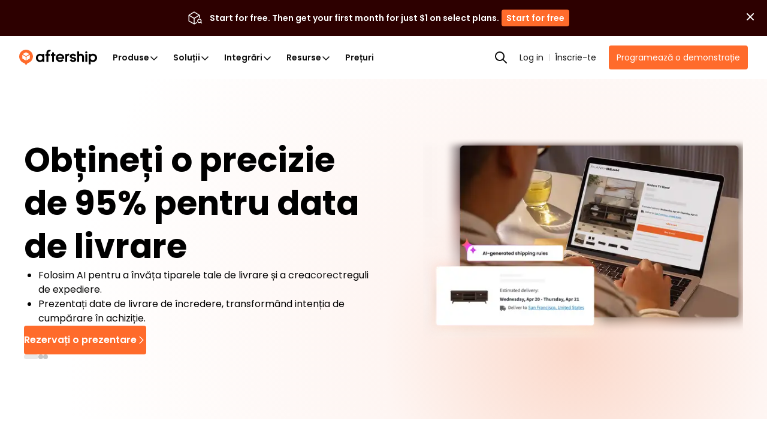

--- FILE ---
content_type: text/html; charset=utf-8
request_url: https://www.aftership.com/ro?as_source=www.aftership.com%2Fro%2Ftracking
body_size: 100101
content:
<!DOCTYPE html><html lang="ro" class="__variable_9bbe16" prefix="og: http://ogp.me/ns#"><head><meta charSet="utf-8"/><meta name="viewport" content="width=device-width, initial-scale=1"/><link rel="preload" href="https://websites.am-static.com/www/v4/_next/static/media/0484562807a97172-s.p.woff2" as="font" crossorigin="" type="font/woff2"/><link rel="preload" href="https://websites.am-static.com/www/v4/_next/static/media/b957ea75a84b6ea7-s.p.woff2" as="font" crossorigin="" type="font/woff2"/><link rel="preload" href="https://websites.am-static.com/www/v4/_next/static/media/eafabf029ad39a43-s.p.woff2" as="font" crossorigin="" type="font/woff2"/><link rel="preload" as="image" href="https://files.am-usercontent.com/notification-center/834ce3eeaa2b41eeb5532139fc123f80/aftership_tracking_70b043ee-5a29-4262-8b00-8f4aa2dac7da.png"/><link rel="preload" as="image" href="https://storyblok.am-static.com/f/79434/1817x1108/9a6e960a6a/hit-95-delivery-date-accuracy-v3.png/m/20x12/filters:quality(70)" fetchPriority="high"/><link rel="preload" as="image" imageSrcSet="https://storyblok.am-static.com/f/79434/1817x1108/9a6e960a6a/hit-95-delivery-date-accuracy-v3.png/m/572x340/smart/filters:quality(60) 572w,
https://storyblok.am-static.com/f/79434/1817x1108/9a6e960a6a/hit-95-delivery-date-accuracy-v3.png/m/744x442/smart/filters:quality(60) 744w,
https://storyblok.am-static.com/f/79434/1817x1108/9a6e960a6a/hit-95-delivery-date-accuracy-v3.png/m/920x547/smart/filters:quality(60) 920w,
https://storyblok.am-static.com/f/79434/1817x1108/9a6e960a6a/hit-95-delivery-date-accuracy-v3.png/m/1144x680/smart/filters:quality(60) 1144w,
https://storyblok.am-static.com/f/79434/1817x1108/9a6e960a6a/hit-95-delivery-date-accuracy-v3.png/m/1280x761/smart/filters:quality(60) 1280w,
https://storyblok.am-static.com/f/79434/1817x1108/9a6e960a6a/hit-95-delivery-date-accuracy-v3.png/m/1716x1020/smart/filters:quality(60) 1716w,
https://storyblok.am-static.com/f/79434/1817x1108/9a6e960a6a/hit-95-delivery-date-accuracy-v3.png/m/1817x1080/smart/filters:quality(60) 1817w" imageSizes="(min-width: 572px) 572px, 100vw" fetchPriority="high"/><link rel="stylesheet" href="https://websites.am-static.com/www/v4/_next/static/css/948057326a615a57.css" data-precedence="next"/><link rel="stylesheet" href="https://websites.am-static.com/www/v4/_next/static/css/b65c406d3373cf4b.css" data-precedence="next"/><link rel="stylesheet" href="https://websites.am-static.com/www/v4/_next/static/css/9c4829c3b5248d74.css" data-precedence="next"/><link rel="stylesheet" href="https://websites.am-static.com/www/v4/_next/static/css/1632c7a4b6afb4c5.css" data-precedence="next"/><link rel="stylesheet" href="https://websites.am-static.com/www/v4/_next/static/css/5b95dd759e7abb12.css" data-precedence="next"/><link rel="preload" as="script" fetchPriority="low" href="https://websites.am-static.com/www/v4/_next/static/chunks/webpack-091e0710cf9f917e.js"/><script src="https://websites.am-static.com/www/v4/_next/static/chunks/f521e32d-35e92d3b90c8c4ff.js" async=""></script><script src="https://websites.am-static.com/www/v4/_next/static/chunks/6413-a59e442f000e7838.js" async=""></script><script src="https://websites.am-static.com/www/v4/_next/static/chunks/main-app-7c9e39aa9f5a0d08.js" async=""></script><script src="https://websites.am-static.com/www/v4/_next/static/chunks/7731-c2f3936ebe526d18.js" async=""></script><script src="https://websites.am-static.com/www/v4/_next/static/chunks/8506-3240f71294fbd36f.js" async=""></script><script src="https://websites.am-static.com/www/v4/_next/static/chunks/2392-e1c416348dfa14b2.js" async=""></script><script src="https://websites.am-static.com/www/v4/_next/static/chunks/5349-83fef50704dc2d51.js" async=""></script><script src="https://websites.am-static.com/www/v4/_next/static/chunks/7298-75ea85cae4a33a00.js" async=""></script><script src="https://websites.am-static.com/www/v4/_next/static/chunks/5430-398488c0add4a1f9.js" async=""></script><script src="https://websites.am-static.com/www/v4/_next/static/chunks/app/(pages)/error-11a50fb6427de5b4.js" async=""></script><script src="https://websites.am-static.com/www/v4/_next/static/chunks/9165-54391df6f4b88cc5.js" async=""></script><script src="https://websites.am-static.com/www/v4/_next/static/chunks/app/(pages)/not-found-cd32104523b107e6.js" async=""></script><script src="https://websites.am-static.com/www/v4/_next/static/chunks/255725ea-976a51035c24fa02.js" async=""></script><script src="https://websites.am-static.com/www/v4/_next/static/chunks/260-01bfa51a569f8e06.js" async=""></script><script src="https://websites.am-static.com/www/v4/_next/static/chunks/7845-8c0e7612f1356d09.js" async=""></script><script src="https://websites.am-static.com/www/v4/_next/static/chunks/5577-8c29709f832a7701.js" async=""></script><script src="https://websites.am-static.com/www/v4/_next/static/chunks/8568-540426182bd4b65f.js" async=""></script><script src="https://websites.am-static.com/www/v4/_next/static/chunks/3384-9c4aab4bac33fd1a.js" async=""></script><script src="https://websites.am-static.com/www/v4/_next/static/chunks/5794-d4d2e531426306ad.js" async=""></script><script src="https://websites.am-static.com/www/v4/_next/static/chunks/714-62f9a1118be07ea6.js" async=""></script><script src="https://websites.am-static.com/www/v4/_next/static/chunks/9252-ca6da7adae4890c7.js" async=""></script><script src="https://websites.am-static.com/www/v4/_next/static/chunks/6540-8c4ec892507d06e6.js" async=""></script><script src="https://websites.am-static.com/www/v4/_next/static/chunks/9068-4b771ab340d2e990.js" async=""></script><script src="https://websites.am-static.com/www/v4/_next/static/chunks/7445-fb9a69cb08b53688.js" async=""></script><script src="https://websites.am-static.com/www/v4/_next/static/chunks/2854-4dff3cefe1b2e94b.js" async=""></script><script src="https://websites.am-static.com/www/v4/_next/static/chunks/9450-9469b4c801e7e31d.js" async=""></script><script src="https://websites.am-static.com/www/v4/_next/static/chunks/8606-75aa593fc3117ff5.js" async=""></script><script src="https://websites.am-static.com/www/v4/_next/static/chunks/app/(pages)/(cms)/static/%5B%5B...slug%5D%5D/page-90eb0f93e9058a39.js" async=""></script><link rel="preload" href="https://www.googletagmanager.com/gtm.js?id=GTM-PRV3TML&amp;l=dataLayer" as="script"/><title>AfterShip: cea mai bună soluție all-in-one pentru comerțul electronic</title><meta name="description" content="AfterShip vă eficientizează experiența clienților, reduce costurile și centralizează gestionarea afacerii prin gestionarea tuturor operațiunilor de comerț electronic pe o singură platformă."/><meta name="application-name" content="AfterShip"/><link rel="manifest" href="/manifest.webmanifest" crossorigin="use-credentials"/><meta name="robots" content="index, follow"/><meta name="facebook-domain-verification" content="3dklnyyfhd4g9zrju5kp3bya7r1fy6"/><meta name="apple-mobile-web-app-title" content="AfterShip"/><meta name="theme-color" content="#ff6b2b"/><meta name="mobile-web-app-capable" content="yes"/><meta name="apple-mobile-web-app-capable" content="yes"/><meta name="apple-mobile-web-app-status-bar-style" content="default"/><meta name="msapplication-config" content="/browserconfig.xml"/><meta name="msapplication-TileImage" content="/mstile-144x144.png"/><meta name="msapplication-TileColor" content="#fff"/><meta name="msapplication-navbutton-color" content="#ff6b2b"/><link rel="canonical" href="https://www.aftership.com/ro"/><link rel="alternate" hrefLang="x-default" href="https://www.aftership.com/"/><link rel="alternate" hrefLang="en" href="https://www.aftership.com/"/><link rel="alternate" hrefLang="de" href="https://www.aftership.com/de"/><link rel="alternate" hrefLang="fr" href="https://www.aftership.com/fr"/><link rel="alternate" hrefLang="es" href="https://www.aftership.com/es"/><link rel="alternate" hrefLang="zh-Hant" href="https://www.aftership.com/zh-hant"/><link rel="alternate" hrefLang="zh-Hans" href="https://www.aftership.com/zh-hans"/><link rel="alternate" hrefLang="sv" href="https://www.aftership.com/sv"/><link rel="alternate" hrefLang="ko" href="https://www.aftership.com/ko"/><link rel="alternate" hrefLang="ja" href="https://www.aftership.com/ja"/><link rel="alternate" hrefLang="ru" href="https://www.aftership.com/ru"/><link rel="alternate" hrefLang="it" href="https://www.aftership.com/it"/><link rel="alternate" hrefLang="pt" href="https://www.aftership.com/pt"/><link rel="alternate" hrefLang="nl" href="https://www.aftership.com/nl"/><link rel="alternate" hrefLang="pl" href="https://www.aftership.com/pl"/><link rel="alternate" hrefLang="th" href="https://www.aftership.com/th"/><link rel="alternate" hrefLang="el" href="https://www.aftership.com/el"/><link rel="alternate" hrefLang="id" href="https://www.aftership.com/id"/><link rel="alternate" hrefLang="ar" href="https://www.aftership.com/ar"/><link rel="alternate" hrefLang="da" href="https://www.aftership.com/da"/><link rel="alternate" hrefLang="fi" href="https://www.aftership.com/fi"/><link rel="alternate" hrefLang="nb" href="https://www.aftership.com/nb"/><link rel="alternate" hrefLang="tr" href="https://www.aftership.com/tr"/><link rel="alternate" hrefLang="he" href="https://www.aftership.com/he"/><link rel="alternate" hrefLang="hu" href="https://www.aftership.com/hu"/><link rel="alternate" hrefLang="ro" href="https://www.aftership.com/ro"/><link rel="alternate" hrefLang="ca" href="https://www.aftership.com/ca"/><link rel="alternate" hrefLang="cs" href="https://www.aftership.com/cs"/><link rel="alternate" hrefLang="ms" href="https://www.aftership.com/ms"/><link rel="alternate" hrefLang="hr" href="https://www.aftership.com/hr"/><link rel="alternate" hrefLang="vi" href="https://www.aftership.com/vi"/><link rel="alternate" hrefLang="bg" href="https://www.aftership.com/bg"/><link rel="alternate" hrefLang="sk" href="https://www.aftership.com/sk"/><link rel="alternate" hrefLang="hi" href="https://www.aftership.com/hi"/><link rel="alternate" hrefLang="uk" href="https://www.aftership.com/uk"/><link rel="alternate" hrefLang="sl" href="https://www.aftership.com/sl"/><link rel="alternate" hrefLang="lt" href="https://www.aftership.com/lt"/><link rel="alternate" hrefLang="sr" href="https://www.aftership.com/sr"/><link rel="alternate" hrefLang="lv" href="https://www.aftership.com/lv"/><link rel="alternate" hrefLang="et" href="https://www.aftership.com/et"/><meta property="og:title" content="AfterShip: cea mai bună soluție all-in-one pentru comerțul electronic"/><meta property="og:description" content="AfterShip vă eficientizează experiența clienților, reduce costurile și centralizează gestionarea afacerii prin gestionarea tuturor operațiunilor de comerț electronic pe o singură platformă."/><meta property="og:url" content="https://www.aftership.com/ro"/><meta property="og:image" content="https://websites.am-static.com/assets/brands/others/aftership_share_thumbnail.png"/><meta property="og:type" content="website"/><meta name="twitter:card" content="summary_large_image"/><meta name="twitter:site" content="@aftership"/><meta name="twitter:title" content="AfterShip: cea mai bună soluție all-in-one pentru comerțul electronic"/><meta name="twitter:description" content="AfterShip vă eficientizează experiența clienților, reduce costurile și centralizează gestionarea afacerii prin gestionarea tuturor operațiunilor de comerț electronic pe o singură platformă."/><meta name="twitter:image" content="https://websites.am-static.com/assets/brands/others/aftership_share_thumbnail.png"/><link rel="icon" href="https://websites.am-static.com/assets/brands/glyph/aftership-colored.svg" type="image/svg+xm"/><link rel="alternate icon" href="https://websites.am-static.com/assets/brands/glyph/aftership-colored.png" type="image/png"/><link rel="apple-touch-icon" href="/apple-touch-icon-180x180.png" sizes="180x180"/><link rel="apple-touch-icon" href="/apple-touch-icon-1024x1024.png" sizes="1024x1024"/><meta name="next-size-adjust"/><link rel="preconnect" href="https://websites.am-static.com" crossorigin="anonymous"/><link rel="preconnect" href="https://a.storyblok.com" crossorigin="anonymous"/><link rel="preconnect" href="https://js.hsforms.net" crossorigin="anonymous"/><link rel="preconnect" href="https://storyblok.am-static.com" crossorigin="anonymous"/><link rel="dns-prefetch" href="https://sdks.am-static.com" crossorigin="anonymous"/><link rel="dns-prefetch" href="https://www.googletagmanager.com" crossorigin="anonymous"/><link rel="dns-prefetch" href="https://www.google-analytics.com" crossorigin="anonymous"/><link rel="dns-prefetch" href="https://www.google.com" crossorigin="anonymous"/><link rel="dns-prefetch" href="https://www.gstatic.com" crossorigin="anonymous"/><link rel="dns-prefetch" href="https://forms.hsforms.com" crossorigin="anonymous"/><link rel="prefetch" href="https://js.hsforms.net/forms/v2.js"/><link rel="prefetch" href="https://track-widgets.aftership.com/static/index.js?v=1"/><script src="https://websites.am-static.com/www/v4/_next/static/chunks/polyfills-42372ed130431b0a.js" noModule=""></script></head><body> <script>(self.__next_s=self.__next_s||[]).push([0,{"children":"\n\t\t\t\t\t\t\t(function() {\n\t\t\t\t\t\t\t\tfunction sync() {\n\t\t\t\t\t\t\t\t\tvar flags = window.__FEATURE_FLAGS__;\n\t\t\t\t\t\t\t\t\tif (!flags || typeof window.clarity !== 'function') return false;\n\t\t\t\t\t\t\t\t\tObject.keys(flags).forEach(function(key) {\n\t\t\t\t\t\t\t\t\t\tvar value = flags[key];\n\t\t\t\t\t\t\t\t\t\tif (value === false || value === 'false') return;\n\t\t\t\t\t\t\t\t\t\twindow.clarity('set', '$feature/' + key, String(value));\n\t\t\t\t\t\t\t\t\t});\n\t\t\t\t\t\t\t\t\treturn true;\n\t\t\t\t\t\t\t\t}\n\t\t\t\t\t\t\t\tif (sync()) return;\n\t\t\t\t\t\t\t\tvar attempts = 0;\n\t\t\t\t\t\t\t\tvar timer = setInterval(function() {\n\t\t\t\t\t\t\t\t\tif (sync() || ++attempts >= 50) clearInterval(timer);\n\t\t\t\t\t\t\t\t}, 200);\n\t\t\t\t\t\t\t})();\n\t\t\t\t\t\t\t","id":"clarity-feature-flags-sync"}])</script><!--$--><style>
          #nprogress {
            pointer-events: none;
          }

          #nprogress .bar {
            background: #FF6B2B;

            position: fixed;
            z-index: 99999;
            top: 0;
            left: 0;

            width: 100%;
            height: 4px;
          }

          /* Fancy blur effect */
          #nprogress .peg {
            display: block;
            position: absolute;
            right: 0px;
            width: 100px;
            height: 100%;
            box-shadow: 0 0 10px #FF6B2B, 0 0 5px #FF6B2B;
            opacity: 1.0;

            -webkit-transform: rotate(3deg) translate(0px, -4px);
                -ms-transform: rotate(3deg) translate(0px, -4px);
                    transform: rotate(3deg) translate(0px, -4px);
          }

          /* Remove these to get rid of the spinner */
          #nprogress .spinner {
            display: block;
            position: fixed;
            z-index: 1031;
            top: 15px;
            right: 15px;
          }

          #nprogress .spinner-icon {
            width: 18px;
            height: 18px;
            box-sizing: border-box;

            border: solid 2px transparent;
            border-top-color: #FF6B2B;
            border-left-color: #FF6B2B;
            border-radius: 50%;

            -webkit-animation: nprogress-spinner 400ms linear infinite;
                    animation: nprogress-spinner 400ms linear infinite;
          }

          .nprogress-custom-parent {
            overflow: hidden;
            position: relative;
          }

          .nprogress-custom-parent #nprogress .spinner,
          .nprogress-custom-parent #nprogress .bar {
            position: absolute;
          }

          @-webkit-keyframes nprogress-spinner {
            0%   { -webkit-transform: rotate(0deg); }
            100% { -webkit-transform: rotate(360deg); }
          }
          @keyframes nprogress-spinner {
            0%   { transform: rotate(0deg); }
            100% { transform: rotate(360deg); }
          }
        </style><!--/$--><style data-emotion="css-global 1udlgeb">._18e38{--container-spacing-x:40px;}._18e38:has(.replace-navbar-sticky-on-top) .navbar{top:unset;}@media (max-width: 575.98px){._18e38{--container-spacing-x:20px;}}._fb5fc{--font-color:black;--font-color-secondary:#666;--font-color-disable:#919191;--background-color-secondary:#f7f5f4;--background-color:white;}@media (prefers-color-scheme: dark){._650f2{--font-color:var(--dark-font-color);--font-color-secondary:var(--dark-font-color-secondary);--background-color:var(--dark-background-color)!important;--background-color-secondary:var(--dark-background-color-secondary);}}._47c23{position:-webkit-sticky;position:sticky;top:0;z-index:var(--header-z-index, 1020);}._661eb{--navbar-background:rgba(255, 255, 255, 1);--backdrop-background:rgba(255, 255, 255, 0.73);--logo-background:url('https://websites.am-static.com/assets/brands/logo/aftership.svg');--logo-personalization:url('https://a.storyblok.com/f/79434/973x85/1f43036d94/aftership_personalization.png');--logo-returns:url('https://a.storyblok.com/f/79434/679x85/c569d0da3a/aftership_returns.png');--logo-tracking:url('https://a.storyblok.com/f/79434/715x84/2d6dbbd1fb/aftership_tracking.png');--color-primary:#ff6b2b;--color-hover-primary:#ededed;--color-text-primary:#111111;--color-text-secondary:#5e5e5e;--color-text-disable:#919191;--color-foucs-primary:rgba(255, 107, 43, 0.5);--color-border-disabled:#e1e1e1;--color-border-divided:#c6c6c6;--color-fill-secondary:#f5f5f5;--color-button-bg-outlined:#fff;--color-icon-primiary:#000000;--color-icon-bg:transparent;--color-icon-ai-hover:#6126e9;--color-icon-foucs-bg:#e5e5e5;--color-bg-ai-feature:linear-gradient(
  	220.41deg,
  	rgba(239, 174, 255, 0.4) -10.12%,
  	rgba(255, 238, 231, 0.4) 27.6%,
  	rgba(255, 255, 255, 0.4) 53.97%
  );}._661eb._c8c40{--navbar-background:rgba(24, 25, 27, 1);--backdrop-background:rgba(24, 25, 27, 0.88);--logo-background:url('https://websites.am-static.com/assets/brands/logo_white/aftership.svg');--logo-personalization:url('https://a.storyblok.com/f/79434/973x84/1272cc4c8d/aftership_personalization_white.png');--logo-returns:url('https://a.storyblok.com/f/79434/680x84/6f636b0baf/aftership_returns_white.png');--logo-tracking:url('https://a.storyblok.com/f/79434/715x84/eda2b59367/aftership_tracking_white.png');--color-primary:#b53c00;--color-foucs-primary:rgba(var(--color-primary), 0.5);--color-hover-primary:#2c2c2c;--color-text-primary:#f2f2f2;--color-text-secondary:#a1a1a1;--color-text-disable:#5c5c5c;--color-border-disabled:#2e2e2e;--color-border-divided:#353535;--color-fill-secondary:#0e0e0e;--color-button-bg-outlined:#000000;--color-icon-primiary:#f2f2f2;--color-icon-bg:#fff;--color-icon-foucs-bg:#424242;--color-bg-ai-feature:linear-gradient(
  	220.41deg,
  	rgba(239, 174, 255, 0.3) -10.12%,
  	rgba(255, 238, 231, 0.3) 27.6%,
  	rgba(255, 255, 255, 0.3) 53.97%
  );}@media (prefers-color-scheme: dark){._661eb._35743{--navbar-background:rgba(24, 25, 27, 1);--backdrop-background:rgba(24, 25, 27, 0.88);--logo-background:url('https://websites.am-static.com/assets/brands/logo_white/aftership.svg');--logo-personalization:url('https://a.storyblok.com/f/79434/973x84/1272cc4c8d/aftership_personalization_white.png');--logo-returns:url('https://a.storyblok.com/f/79434/680x84/6f636b0baf/aftership_returns_white.png');--logo-tracking:url('https://a.storyblok.com/f/79434/715x84/eda2b59367/aftership_tracking_white.png');--color-primary:#b53c00;--color-foucs-primary:rgba(var(--color-primary), 0.5);--color-hover-primary:#2c2c2c;--color-text-primary:#f2f2f2;--color-text-secondary:#a1a1a1;--color-text-disable:#5c5c5c;--color-border-disabled:#2e2e2e;--color-border-divided:#353535;--color-fill-secondary:#0e0e0e;--color-button-bg-outlined:#000000;--color-icon-primiary:#f2f2f2;--color-icon-bg:#fff;--color-icon-foucs-bg:#424242;--color-bg-ai-feature:linear-gradient(
    	220.41deg,
    	rgba(239, 174, 255, 0.3) -10.12%,
    	rgba(255, 238, 231, 0.3) 27.6%,
    	rgba(255, 255, 255, 0.3) 53.97%
    );}}._661eb{--container-max-width:1080px;--container-submenu-width:160px;--conatiner-promotion-wdith:250px;--container-ai-feature-width:206px;--container-menu-max-width:750px;--primary:var(--color-primary);--nav-height:72px;--nav-list-column-width:160px;--scaling:1;--space-1:calc(4px * var(--scaling));--space-2:calc(8px * var(--scaling));--space-3:calc(12px * var(--scaling));--space-4:calc(16px * var(--scaling));--space-5:calc(24px * var(--scaling));--space-6:calc(32px * var(--scaling));--space-7:calc(40px * var(--scaling));--space-8:calc(48px * var(--scaling));--space-9:calc(64px * var(--scaling));--radius-2:calc(4px * var(--scaling));--radius-3:calc(6px * var(--scaling));--radius-4:calc(8px * var(--scaling));position:relative;top:0;background-color:var(--navbar-background);height:var(--nav-height);z-index:var(--header-z-index);box-shadow:0 0px 1px var(--black-a7);display:-webkit-box;display:-webkit-flex;display:-ms-flexbox;display:flex;-webkit-align-items:center;-webkit-box-align:center;-ms-flex-align:center;align-items:center;-webkit-box-pack:center;-ms-flex-pack:center;-webkit-justify-content:center;justify-content:center;padding-left:var(--space-6);padding-right:var(--space-6);}@media (max-width: 1059.98px){._661eb{padding-left:20px;padding-right:20px;--nav-height:56px;}}@media print{._661eb{display:none;}}._4af62{display:-webkit-box;display:-webkit-flex;display:-ms-flexbox;display:flex;-webkit-box-pack:left;-ms-flex-pack:left;-webkit-justify-content:left;justify-content:left;width:100%;background-color:transparent;}._4af62:first-child{height:100%;}@media (max-width: 1059.98px){._4af62{display:none;}}@media (min-width: 1060px) and (max-width: 1199.98px){._4af62{position:unset;}}._d20f1{all:unset;display:-webkit-box;display:-webkit-flex;display:-ms-flexbox;display:flex;-webkit-align-items:center;-webkit-box-align:center;-ms-flex-align:center;align-items:center;-webkit-box-pack:justify;-webkit-justify-content:space-between;justify-content:space-between;width:100%;padding:var(--space-3) var(--space-4);font-size:15px;line-height:1;color:var(--color-text-secondary);background-color:transparent;-webkit-transition:background-color 0.2s ease;transition:background-color 0.2s ease;}._d20f1:hover{background-color:var(--color-hover-primary);}._d20f1[data-state=open]{color:var(--color-primary);}._d20f1[data-state=open]::after{-webkit-transform:rotate(180deg);-moz-transform:rotate(180deg);-ms-transform:rotate(180deg);transform:rotate(180deg);}[data-state=open]>._47a5b{-webkit-animation:_abd7a 0.2s ease-out;animation:_abd7a 0.2s ease-out;}[data-state=closed]>._47a5b{-webkit-animation:_ba71f 0.2s ease-out;animation:_ba71f 0.2s ease-out;}@-webkit-keyframes _abd7a{from{height:0;opacity:0;}to{height:var(--radix-accordion-content-height);opacity:1;}}@keyframes _abd7a{from{height:0;opacity:0;}to{height:var(--radix-accordion-content-height);opacity:1;}}@-webkit-keyframes _ba71f{from{height:var(--radix-accordion-content-height);opacity:1;}to{height:0;opacity:0;}}@keyframes _ba71f{from{height:var(--radix-accordion-content-height);opacity:1;}to{height:0;opacity:0;}}._ea2d5{-webkit-align-items:center;-webkit-box-align:center;-ms-flex-align:center;align-items:center;}._5a46d,._ea2d5{display:-webkit-box;display:-webkit-flex;display:-ms-flexbox;display:flex;-webkit-box-pack:center;-ms-flex-pack:center;-webkit-justify-content:center;justify-content:center;padding:var(--space-1);list-style:none;background-color:transparent;margin:0;}._5a46d ._1d2b8,._5a46d ._170c3,._ea2d5 ._1d2b8,._ea2d5 ._170c3{display:-webkit-box!important;display:-webkit-flex!important;display:-ms-flexbox!important;display:flex!important;-webkit-align-items:center!important;-webkit-box-align:center!important;-ms-flex-align:center!important;align-items:center!important;-webkit-box-pack:justify;-webkit-justify-content:space-between!important;justify-content:space-between!important;gap:var(--space-1)!important;box-sizing:border-box!important;max-width:calc(var(--container-menu-max-width) / var(--menu-count));border-radius:99px!important;color:var(--color-text-primary);}._5a46d ._1d2b8:hover,._5a46d ._170c3:hover,._ea2d5 ._1d2b8:hover,._ea2d5 ._170c3:hover{color:var(--color-primary);}._5a46d ._c844d,._ea2d5 ._c844d{font-size:10px;color:var(--color-text-disable);}button._1cfee{padding:var(--space-1)!important;border-radius:50%;}button._1cfee:active{background-color:var(--color-icon-foucs-bg);}button._1cfee{display:-webkit-box;display:-webkit-flex;display:-ms-flexbox;display:flex;-webkit-align-items:center;-webkit-box-align:center;-ms-flex-align:center;align-items:center;-webkit-box-pack:center;-ms-flex-pack:center;-webkit-justify-content:center;justify-content:center;}._a99ff path{fill:var(--color-icon-primiary);}._80032{padding:4px 0;color:gray;font-weight:bold;}._6170f{position:relative;display:-webkit-box;display:-webkit-flex;display:-ms-flexbox;display:flex;-webkit-align-items:stretch;-webkit-box-align:stretch;-ms-flex-align:stretch;align-items:stretch;width:100%;z-index:99;}._cf30d{list-style:none;padding:0 24px 0 0;margin:0;position:relative;width:var(--container-submenu-width);height:100%;display:-webkit-box;display:-webkit-flex;display:-ms-flexbox;display:flex;-webkit-flex-direction:column;-ms-flex-direction:column;flex-direction:column;gap:var(--space-4);}._cf30d ._c82f8{width:100%;}._cf30d ._6793b{width:100%;box-sizing:border-box;padding:var(--space-2) var(--space-4);border-radius:var(--radius-2);color:var(--color-text-primary);text-align:left;}._cf30d ._6793b[data-state=open]{background-color:var(--color-hover-primary);}._cf30d ._6793b:hover{background-color:var(--color-hover-primary);}._cf30d ._6793b{display:-webkit-box;display:-webkit-flex;display:-ms-flexbox;display:flex;-webkit-box-pack:justify;-webkit-justify-content:space-between;justify-content:space-between;-webkit-align-items:center;-webkit-box-align:center;-ms-flex-align:center;align-items:center;font-size:12px!important;font-weight:600;}._170c3,._6793b,._1d2b8,._30b53{color:var(--color-text-primary);display:block;padding:var(--space-2) var(--space-3);outline:none!important;-webkit-user-select:none!important;-moz-user-select:none!important;-ms-user-select:none!important;user-select:none!important;}._170c3:focus-visible,._6793b:focus-visible,._1d2b8:focus-visible,._30b53:focus-visible{box-shadow:0 0 0 2px var(--color-foucs-primary)!important;}._170c3,._6793b,._1d2b8,._30b53{-webkit-appearance:none;-moz-appearance:none;-ms-appearance:none;appearance:none;border:none;background-color:transparent;cursor:pointer!important;font-size:14px;font-weight:600;}._1d2b8:hover,._1d2b8[data-state=open],._45378:hover,._45378[data-state=open]{color:var(--color-primary);text-decoration-line:none!important;}._1d2b8:hover ._f03ae path,._1d2b8[data-state=open] ._f03ae path,._45378:hover ._f03ae path,._45378[data-state=open] ._f03ae path{stroke:var(--color-primary);}._e2140:hover{background-color:#ededed!important;color:var(--color-text-primary);-webkit-flex-shrink:0;-ms-flex-negative:0;flex-shrink:0;}._30b53{display:block!important;-webkit-text-decoration:none!important;text-decoration:none!important;font-size:var(--font-size-3)!important;}._d03ad{position:absolute;top:0;left:0;width:100%;--animation-distance:160px;-webkit-animation-duration:250ms;animation-duration:250ms;-webkit-animation-timing-function:ease;animation-timing-function:ease;}._d03ad[data-motion=from-start]{-webkit-animation-name:_0fb16;animation-name:_0fb16;}._d03ad[data-motion=from-end]{-webkit-animation-name:_ab3c8;animation-name:_ab3c8;}._d03ad[data-motion=to-start]{-webkit-animation-name:_58a8e;animation-name:_58a8e;}._d03ad[data-motion=to-end]{-webkit-animation-name:_88c3a;animation-name:_88c3a;}._d03ad[aria-hidden=true]{opacity:0;z-index:-1;}._138f6{position:absolute;top:0;width:100%;max-width:calc(var(--container-max-width) + var(--space-6) * 2);padding-right:var(--space-6);padding-left:var(--space-6);-webkit-animation-duration:250ms;animation-duration:250ms;-webkit-animation-timing-function:ease;animation-timing-function:ease;background-color:transparent;padding-top:var(--space-7);padding-bottom:var(--space-7);}._138f6[data-motion=from-start]{-webkit-animation-name:_7f605;animation-name:_7f605;}._138f6[data-motion=from-end]{-webkit-animation-name:_84eff;animation-name:_84eff;}._138f6[data-motion=to-start]{-webkit-animation-name:_7bb49;animation-name:_7bb49;}._138f6[data-motion=to-end]{-webkit-animation-name:_00576;animation-name:_00576;}._138f6[aria-hidden=true]{opacity:0;z-index:-1;}._138f6[aria-hidden=true] #lazy-load-image{display:none;}._41eb4{z-index:99;position:relative;transform-origin:top left;width:100%;overflow:hidden;box-shadow:0px 10px 10px -1px rgba(56, 56, 56, 0.1215686275);height:var(--radix-navigation-menu-viewport-height);background-color:var(--navbar-background);-webkit-backdrop-filter:var(--backdrop-filter);backdrop-filter:var(--backdrop-filter);-webkit-transition:width,height,200ms ease;transition:width,height,200ms ease;display:-webkit-box;display:-webkit-flex;display:-ms-flexbox;display:flex;-webkit-box-pack:center;-ms-flex-pack:center;-webkit-justify-content:center;justify-content:center;}._41eb4[data-state=open]{-webkit-animation:_ba189 200ms ease;animation:_ba189 200ms ease;}._41eb4[data-state=closed]{-webkit-animation:_dc7b0 200ms ease;animation:_dc7b0 200ms ease;}@media only screen and (min-width: 600px){._41eb4{width:100vw;}}._c8c5d{list-style:none;margin:0;padding:0;display:-webkit-box;display:-webkit-flex;display:-ms-flexbox;display:flex;-webkit-flex-direction:column;-ms-flex-direction:column;flex-direction:column;gap:var(--space-6);}._c8c5d ._16aad{color:var(--color-primary);}._c8c5d ._16aad:hover{color:var(--color-text-primary);}._16701{min-width:160px!important;margin-bottom:var(--space-5);color:var(--color-text-primary);}._58fdd{position:relative;transform-origin:top left;margin:0;width:100%;height:var(--radix-navigation-menu-viewport-height);-webkit-transition:width,height,200ms ease;transition:width,height,200ms ease;}._58fdd[data-state=open]{-webkit-animation:_ba189 200ms ease;animation:_ba189 200ms ease;}._58fdd[data-state=closed]{-webkit-animation:_dc7b0 200ms ease;animation:_dc7b0 200ms ease;}@media (min-width: 1060px) and (max-width: 1199.98px){._58fdd{transform-origin:top center;}}._81d8b,._4b82c{display:grid;padding:0;margin:0;row-gap:32px;-webkit-column-gap:24px;column-gap:24px;list-style:none;box-sizing:border-box;}._81d8b:has(._3e568),._4b82c:has(._3e568){gap:var(--space-5);}._81d8b ._3e568,._4b82c ._3e568{padding:var(--space-4);border:1px solid var(--color-border-divided);border-radius:var(--radius-2);height:100%;}._81d8b ._3e568:hover,._4b82c ._3e568:hover{border-color:var(--color-primary);}._c030c{display:block!important;outline:none!important;-webkit-text-decoration:none!important;text-decoration:none!important;-webkit-user-select:none!important;-moz-user-select:none!important;-ms-user-select:none!important;user-select:none!important;padding:0;color:var(--color-text-primary)!important;}._c030c:focus-visible{box-shadow:0 0 0 2px var(--color-foucs-primary)!important;}._c030c:hover{border-radius:var(--radius-2)!important;-webkit-text-decoration:none!important;text-decoration:none!important;}._c030c:hover ._bede6{color:var(--color-primary)!important;}._c030c:hover ._bede6::after{opacity:1;-webkit-transform:scale(1) translateX(5px);-moz-transform:scale(1) translateX(5px);-ms-transform:scale(1) translateX(5px);transform:scale(1) translateX(5px);}._c030c #lazy-load-image{background-color:var(--color-icon-bg);border-radius:var(--radius-2);}._bede6{width:-webkit-max-content;width:-moz-max-content;width:max-content;font-size:14px;position:relative;}._bede6::after{content:">";font-weight:400;font-size:16px;opacity:0;-webkit-transition:all 0.3s;transition:all 0.3s;-webkit-transform:scale(0.5);-moz-transform:scale(0.5);-ms-transform:scale(0.5);transform:scale(0.5);display:inline-block;position:absolute;}._51d7f{color:var(--color-text-disable);line-height:1.4;font-weight:initial;margin-top:var(--space-2);font-size:12px;}._27419 ._bede6{line-height:24px!important;color:var(--color-text-primary)!important;width:100%;}._74e13{padding:0 var(--space-4);width:var(--container-ai-feature-width);border-left:1px solid var(--color-border-disabled);gap:var(--space-4);position:relative;}._74e13::after{position:absolute;content:"";top:0;left:0;width:100%;height:calc(100% + var(--space-7));background:var(--color-bg-ai-feature);opacity:0.3;z-index:-1;margin-top:-40px;}._74e13 ._249b4{font-size:12px;color:var(--color-text-primary);}._74e13 ._03387{background:linear-gradient(270deg, #5926e9 0.28%, #9326e9 29.45%, #ce67ff 45.51%, #ff6b2b 73.34%, #ff9a02 100%);-webkit-background-clip:text;background-clip:text;-webkit-background-clip:text;-webkit-text-fill-color:transparent;font-weight:600;}._74e13 ._a549b{color:var(--color-text-secondary);font-size:12px;}._74e13 ._6a51c{font-size:12px;background-color:var(--color-button-bg-outlined);color:var(--color-primary);border-color:var(--color-primary);}._2a07c{position:absolute;display:-webkit-box;display:-webkit-flex;display:-ms-flexbox;display:flex;-webkit-box-pack:left;-ms-flex-pack:left;-webkit-justify-content:left;justify-content:left;top:100%;left:0;perspective:2000px;}@media (min-width: 1060px) and (max-width: 1199.98px){._2a07c{-webkit-box-pack:center;-ms-flex-pack:center;-webkit-justify-content:center;justify-content:center;}}._f03ae{position:relative;color:var(--gray-10);top:1px;-webkit-transition:-webkit-transform 250ms ease;transition:transform 250ms ease;-webkit-flex-shrink:0;-ms-flex-negative:0;flex-shrink:0;}._f03ae path{stroke:var(--color-text-primary);}._d3c1f{display:-webkit-box;display:-webkit-flex;display:-ms-flexbox;display:flex;margin:0;}._d3c1f ._3d33b{min-width:160px!important;margin-bottom:var(--space-5);color:var(--color-text-disable);}._d3c1f ._f8a58{width:1px;height:100%;background-color:var(--color-border-disabled);}._6cbbd{padding-left:var(--space-4);border-left:1px solid var(--color-border-disabled);width:var(--conatiner-promotion-wdith);}._6cbbd:hover{color:var(--color-text-primary);}._6cbbd:hover ._05ea9::after{-webkit-transform:translateX(4px);-moz-transform:translateX(4px);-ms-transform:translateX(4px);transform:translateX(4px);}._6cbbd:hover ._05ea9{color:var(--color-text-primary);}._6cbbd{color:var(--color-text-primary);}._6cbbd ._f3a12{border-radius:var(--radius-2);overflow:hidden;}._6cbbd ._05ea9{color:var(--color-primary);-webkit-transform:translateY(-4px);-moz-transform:translateY(-4px);-ms-transform:translateY(-4px);transform:translateY(-4px);position:relative;}._6cbbd ._05ea9::after{content:">";font-weight:400;font-size:14px;-webkit-transition:all 0.3s;transition:all 0.3s;display:inline-block;position:absolute;padding-left:var(--space-1);}._42f66{-webkit-transform:rotate(-90deg);-moz-transform:rotate(-90deg);-ms-transform:rotate(-90deg);transform:rotate(-90deg);-webkit-flex-shrink:0;-ms-flex-negative:0;flex-shrink:0;}._42f66 path{stroke:var(--color-text-primary);}[data-state=open]>._f03ae{-webkit-transform:rotate(-180deg);-moz-transform:rotate(-180deg);-ms-transform:rotate(-180deg);transform:rotate(-180deg);}[data-state=open]>._f03ae path{stroke:var(--color-primary);}._e0825 ._3e0ed{font-size:14px;padding:0;font-weight:400;color:var(--color-text-primary);max-width:80px;}._e0825 ._3e0ed:hover{color:var(--color-primary);}._e0825 ._f8a58{display:block;width:1px;height:12px;background-color:var(--color-border-divided);}._e0825 ._bcd0d{font-weight:400;font-size:14px;padding:6px 12px;min-width:auto;background-color:var(--color-primary)!important;}._00077{position:relative;top:70%;background-color:var(--backdrop-background);width:10px;height:10px;-webkit-transform:rotate(45deg);-moz-transform:rotate(45deg);-ms-transform:rotate(45deg);transform:rotate(45deg);border-top-left-radius:2px;}@media (min-width: 1060px){._42b45{display:none!important;}}._8c0ab{position:fixed;top:50%;left:50%;-webkit-transform:translate(-50%, -50%);-moz-transform:translate(-50%, -50%);-ms-transform:translate(-50%, -50%);transform:translate(-50%, -50%);}._8c0ab ._a155c{padding:4px;}._8c0ab ._de8c9,._8c0ab ._952f7{font-size:14px;min-width:auto;min-height:auto;padding:4px 8px;}._8c0ab ._952f7{height:100%;}._8c0ab{background-color:var(--navbar-background, #fff);z-index:1;-webkit-animation:none!important;animation:none!important;container-name:dialog;container-type:inline-size;width:100dvw!important;max-width:100dvw!important;height:100dvh!important;max-height:100dvh!important;overflow:scroll;}._8c0ab ._ab0a9{display:-webkit-box;display:-webkit-flex;display:-ms-flexbox;display:flex;width:100%;-webkit-align-items:center;-webkit-box-align:center;-ms-flex-align:center;align-items:center;-webkit-box-pack:justify;-webkit-justify-content:space-between;justify-content:space-between;padding:0 20px;box-sizing:border-box;height:var(--nav-height);margin:0;}._8c0ab ._ab0a9::before{content:"";display:none;}@media (min-width: 769px){._8c0ab ._ab0a9{padding:var(--space-2) var(--space-6);}}._8c0ab ._cba15{max-height:calc(100dvh - var(--dialog-overlay-padding-top) - var(--dialog-overlay-padding-bottom) - var(--space-4));}._8c0ab ._4613b{display:block;width:100%;}._8c0ab ._4613b button{width:100%;}._8c0ab ._5a46d{-webkit-flex-direction:column;-ms-flex-direction:column;flex-direction:column;padding:0 20px;padding-bottom:var(--space-4);}@media (min-width: 769px){._8c0ab ._5a46d{padding:0 var(--space-6);}}._8c0ab ._5a46d ._170c3{display:-webkit-box!important;display:-webkit-flex!important;display:-ms-flexbox!important;display:flex!important;-webkit-align-items:center!important;-webkit-box-align:center!important;-ms-flex-align:center!important;align-items:center!important;width:100%!important;padding:var(--space-2)!important;height:var(--space-7)!important;border-radius:var(--radius-2)!important;}._8c0ab ._5a46d ._4b82c{grid-template-columns:1fr;width:100%;padding:0;}._8c0ab ._5a46d details>div{padding:0;}._8c0ab ._d20f1{all:unset;font-weight:600;font-size:14px;display:-webkit-box;display:-webkit-flex;display:-ms-flexbox;display:flex;-webkit-box-pack:justify;-webkit-justify-content:space-between;justify-content:space-between;-webkit-align-items:center;-webkit-box-align:center;-ms-flex-align:center;align-items:center;width:100%;padding:var(--space-4) 0;}._8c0ab ._d20f1 svg path{stroke:var(--color-text-primary);}._8c0ab ._d20f1[data-state=open]{color:var(--color-primary);}._8c0ab ._d20f1[data-state=open] svg{-webkit-transform:rotate(180deg);-moz-transform:rotate(180deg);-ms-transform:rotate(180deg);transform:rotate(180deg);}._8c0ab ._d20f1[data-state=open] svg path{stroke:var(--color-primary);}._8c0ab ._d20f1{color:var(--color-text-primary);}._8c0ab ._47a5b{padding:0 20px;background-color:var(--color-fill-secondary);margin-left:-16px;margin-right:-16px;color:var(--color-text-primary);}._8c0ab ._47a5b ._782a2{color:var(--color-text-primary);position:relative;}._8c0ab ._47a5b ._782a2::after{content:">";font-weight:400;font-size:14px;opacity:0;display:inline-block;position:absolute;padding-left:var(--space-1);-webkit-transition:all 0.3s;transition:all 0.3s;}._8c0ab ._47a5b ._920a1:active ._782a2{color:var(--color-primary);}._8c0ab ._47a5b ._920a1:active ._782a2::after{opacity:1;}._8c0ab ._e0825{display:grid;grid-template-columns:1fr 1fr;}._8c0ab ._e0825 ._75847{-webkit-box-pack:center;-ms-flex-pack:center;-webkit-justify-content:center;justify-content:center;}._8c0ab ._e0825 ._3e0ed{color:var(--color-primary);}._8c0ab ._e0825 ._bcd0d{min-height:36px;}._8c0ab ._e0825 a{width:100%;}._8c0ab ._e0825 ._f8a58{background-color:var(--color-primary);}._d4886{position:relative;width:100vw;height:92px;margin-top:0.5rem;margin-right:calc(var(--space-6) * -1);margin-left:calc(var(--space-6) * -1);display:block;}._d4886 ._09d66{width:100vw;left:calc((var(--radix-navigation-menu-viewport-width) - 100vw) / 2);position:absolute;display:-webkit-box;display:-webkit-flex;display:-ms-flexbox;display:flex;-webkit-flex-direction:column;-ms-flex-direction:column;flex-direction:column;height:92px;top:42px;background:#fcf0ff;-webkit-align-items:center;-webkit-box-align:center;-ms-flex-align:center;align-items:center;-webkit-box-pack:center;-ms-flex-pack:center;-webkit-justify-content:center;justify-content:center;gap:0.5rem;}._d4886 ._09d66 ._3d33b{display:-webkit-box;display:-webkit-flex;display:-ms-flexbox;display:flex;gap:0.5rem;-webkit-align-items:center;-webkit-box-align:center;-ms-flex-align:center;align-items:center;-webkit-box-pack:center;-ms-flex-pack:center;-webkit-justify-content:center;justify-content:center;}._d4886 ._09d66 ._3d33b ._4ce24{background:linear-gradient(270deg, #5926e9 0.28%, #9326e9 29.45%, #ce67ff 45.51%, #ff6b2b 73.34%, #ff9a02 100%);-webkit-background-clip:text;background-clip:text;-webkit-background-clip:text;color:transparent;font-weight:500;font-size:1rem;width:-webkit-max-content;width:-moz-max-content;width:max-content;position:relative;}._d4886 ._09d66 ._3d33b ._4ce24::after{content:">";color:var(--color-icon-ai-hover);font-weight:400;font-size:20px;top:-2px;-webkit-transition:all 0.3s;transition:all 0.3s;display:inline-block;position:absolute;margin-left:4px;}._d4886 ._09d66 ._3d33b ._4ce24:hover::after{opacity:1;-webkit-transform:scale(1.2) translateX(5px);-moz-transform:scale(1.2) translateX(5px);-ms-transform:scale(1.2) translateX(5px);transform:scale(1.2) translateX(5px);}._d4886 ._09d66 ._5c70a{font-size:0.875rem;color:#666666;}._d4886 ._09d66:hover ._1477f{color:#ff6b2b;-webkit-text-decoration:none;text-decoration:none;}._c2cb8{cursor:pointer;color:var(--color-icon-primiary);}._c2cb8:hover{color:var(--color-primary);}@-webkit-keyframes _84eff{from{opacity:0;-webkit-transform:translateX(200px);-moz-transform:translateX(200px);-ms-transform:translateX(200px);transform:translateX(200px);}to{opacity:1;-webkit-transform:translateX(0);-moz-transform:translateX(0);-ms-transform:translateX(0);transform:translateX(0);}}@keyframes _84eff{from{opacity:0;-webkit-transform:translateX(200px);-moz-transform:translateX(200px);-ms-transform:translateX(200px);transform:translateX(200px);}to{opacity:1;-webkit-transform:translateX(0);-moz-transform:translateX(0);-ms-transform:translateX(0);transform:translateX(0);}}@-webkit-keyframes _7f605{from{opacity:0;-webkit-transform:translateX(-200px);-moz-transform:translateX(-200px);-ms-transform:translateX(-200px);transform:translateX(-200px);}to{opacity:1;-webkit-transform:translateX(0);-moz-transform:translateX(0);-ms-transform:translateX(0);transform:translateX(0);}}@keyframes _7f605{from{opacity:0;-webkit-transform:translateX(-200px);-moz-transform:translateX(-200px);-ms-transform:translateX(-200px);transform:translateX(-200px);}to{opacity:1;-webkit-transform:translateX(0);-moz-transform:translateX(0);-ms-transform:translateX(0);transform:translateX(0);}}@-webkit-keyframes _0fb16{from{opacity:0;-webkit-transform:translateY(calc(var(--animation-distance) * -1));-moz-transform:translateY(calc(var(--animation-distance) * -1));-ms-transform:translateY(calc(var(--animation-distance) * -1));transform:translateY(calc(var(--animation-distance) * -1));}to{opacity:1;-webkit-transform:translateY(0);-moz-transform:translateY(0);-ms-transform:translateY(0);transform:translateY(0);}}@keyframes _0fb16{from{opacity:0;-webkit-transform:translateY(calc(var(--animation-distance) * -1));-moz-transform:translateY(calc(var(--animation-distance) * -1));-ms-transform:translateY(calc(var(--animation-distance) * -1));transform:translateY(calc(var(--animation-distance) * -1));}to{opacity:1;-webkit-transform:translateY(0);-moz-transform:translateY(0);-ms-transform:translateY(0);transform:translateY(0);}}@-webkit-keyframes _ab3c8{from{opacity:0;-webkit-transform:translateY(var(--animation-distance));-moz-transform:translateY(var(--animation-distance));-ms-transform:translateY(var(--animation-distance));transform:translateY(var(--animation-distance));}to{opacity:1;-webkit-transform:translateY(0);-moz-transform:translateY(0);-ms-transform:translateY(0);transform:translateY(0);}}@keyframes _ab3c8{from{opacity:0;-webkit-transform:translateY(var(--animation-distance));-moz-transform:translateY(var(--animation-distance));-ms-transform:translateY(var(--animation-distance));transform:translateY(var(--animation-distance));}to{opacity:1;-webkit-transform:translateY(0);-moz-transform:translateY(0);-ms-transform:translateY(0);transform:translateY(0);}}@-webkit-keyframes _00576{from{opacity:1;-webkit-transform:translateX(0);-moz-transform:translateX(0);-ms-transform:translateX(0);transform:translateX(0);}to{opacity:0;-webkit-transform:translateX(200px);-moz-transform:translateX(200px);-ms-transform:translateX(200px);transform:translateX(200px);}}@keyframes _00576{from{opacity:1;-webkit-transform:translateX(0);-moz-transform:translateX(0);-ms-transform:translateX(0);transform:translateX(0);}to{opacity:0;-webkit-transform:translateX(200px);-moz-transform:translateX(200px);-ms-transform:translateX(200px);transform:translateX(200px);}}@-webkit-keyframes _7bb49{from{opacity:1;-webkit-transform:translateX(0);-moz-transform:translateX(0);-ms-transform:translateX(0);transform:translateX(0);}to{opacity:0;-webkit-transform:translateX(-200px);-moz-transform:translateX(-200px);-ms-transform:translateX(-200px);transform:translateX(-200px);}}@keyframes _7bb49{from{opacity:1;-webkit-transform:translateX(0);-moz-transform:translateX(0);-ms-transform:translateX(0);transform:translateX(0);}to{opacity:0;-webkit-transform:translateX(-200px);-moz-transform:translateX(-200px);-ms-transform:translateX(-200px);transform:translateX(-200px);}}@-webkit-keyframes _58a8e{from{opacity:1;-webkit-transform:translateY(0);-moz-transform:translateY(0);-ms-transform:translateY(0);transform:translateY(0);}to{opacity:0;-webkit-transform:translateY(calc(var(--animation-distance) * -1));-moz-transform:translateY(calc(var(--animation-distance) * -1));-ms-transform:translateY(calc(var(--animation-distance) * -1));transform:translateY(calc(var(--animation-distance) * -1));}}@keyframes _58a8e{from{opacity:1;-webkit-transform:translateY(0);-moz-transform:translateY(0);-ms-transform:translateY(0);transform:translateY(0);}to{opacity:0;-webkit-transform:translateY(calc(var(--animation-distance) * -1));-moz-transform:translateY(calc(var(--animation-distance) * -1));-ms-transform:translateY(calc(var(--animation-distance) * -1));transform:translateY(calc(var(--animation-distance) * -1));}}@-webkit-keyframes _88c3a{from{opacity:1;-webkit-transform:translateY(0);-moz-transform:translateY(0);-ms-transform:translateY(0);transform:translateY(0);}to{opacity:0;-webkit-transform:translateY(var(--animation-distance));-moz-transform:translateY(var(--animation-distance));-ms-transform:translateY(var(--animation-distance));transform:translateY(var(--animation-distance));}}@keyframes _88c3a{from{opacity:1;-webkit-transform:translateY(0);-moz-transform:translateY(0);-ms-transform:translateY(0);transform:translateY(0);}to{opacity:0;-webkit-transform:translateY(var(--animation-distance));-moz-transform:translateY(var(--animation-distance));-ms-transform:translateY(var(--animation-distance));transform:translateY(var(--animation-distance));}}@-webkit-keyframes _ba189{from{opacity:0;-webkit-transform:rotateX(-30deg) scale(0.9);-moz-transform:rotateX(-30deg) scale(0.9);-ms-transform:rotateX(-30deg) scale(0.9);transform:rotateX(-30deg) scale(0.9);}to{opacity:1;-webkit-transform:rotateX(0deg) scale(1);-moz-transform:rotateX(0deg) scale(1);-ms-transform:rotateX(0deg) scale(1);transform:rotateX(0deg) scale(1);}}@keyframes _ba189{from{opacity:0;-webkit-transform:rotateX(-30deg) scale(0.9);-moz-transform:rotateX(-30deg) scale(0.9);-ms-transform:rotateX(-30deg) scale(0.9);transform:rotateX(-30deg) scale(0.9);}to{opacity:1;-webkit-transform:rotateX(0deg) scale(1);-moz-transform:rotateX(0deg) scale(1);-ms-transform:rotateX(0deg) scale(1);transform:rotateX(0deg) scale(1);}}@-webkit-keyframes _dc7b0{from{opacity:1;-webkit-transform:rotateX(0deg) scale(1);-moz-transform:rotateX(0deg) scale(1);-ms-transform:rotateX(0deg) scale(1);transform:rotateX(0deg) scale(1);}to{opacity:0;-webkit-transform:rotateX(-10deg) scale(0.95);-moz-transform:rotateX(-10deg) scale(0.95);-ms-transform:rotateX(-10deg) scale(0.95);transform:rotateX(-10deg) scale(0.95);}}@keyframes _dc7b0{from{opacity:1;-webkit-transform:rotateX(0deg) scale(1);-moz-transform:rotateX(0deg) scale(1);-ms-transform:rotateX(0deg) scale(1);transform:rotateX(0deg) scale(1);}to{opacity:0;-webkit-transform:rotateX(-10deg) scale(0.95);-moz-transform:rotateX(-10deg) scale(0.95);-ms-transform:rotateX(-10deg) scale(0.95);transform:rotateX(-10deg) scale(0.95);}}@-webkit-keyframes _5d757{from{opacity:0;}to{opacity:1;}}@keyframes _5d757{from{opacity:0;}to{opacity:1;}}@-webkit-keyframes _a2b28{from{opacity:1;}to{opacity:0;}}@keyframes _a2b28{from{opacity:1;}to{opacity:0;}}._ab155{position:absolute;left:0;top:0;height:100%;width:100%;pointer-events:none;}._9f1ba{-webkit-order:-2;-ms-flex-order:-2;order:-2;background:#005e6f;padding:12px 30px;text-align:center;position:relative;font-size:14px;font-weight:600;line-height:20px;}._9f1ba>span{color:#fff;margin-right:8px;}._9f1ba a{color:#fff;border-bottom:1px solid #fff;}._9f1ba a:hover{border-bottom:1px solid #fff;-webkit-text-decoration:none;text-decoration:none;color:#fff;}._542ca{position:relative;}._542ca aside{background:none;}._4feda{position:absolute;top:0;left:0;width:100%;height:100%;}._32492{width:100%;height:100%;}._32492 video{height:100%;width:100%;object-fit:cover;object-position:center;}._ffb5b{white-space:pre-line;}._5362e{display:inline-block;}@media (min-width: 769px){._d58f5{position:-webkit-sticky;position:sticky;top:0;height:var(--nav-h);overflow:hidden;text-overflow:ellipsis;white-space:nowrap;will-change:transform;z-index:1030;}}._82755{margin-top:8px;margin-bottom:8px;margin-left:0;}._0d4bc{padding-left:0;list-style:none;margin:0;}._0d4bc>ul{list-style-type:none;padding-left:0;}._543ac{color:#fff;font-size:1.25rem;}@media (max-width: 768.98px){._543ac{font-size:1rem;}}._228e2{padding-left:0;list-style:none;margin:0;}._228e2 ul{list-style-type:none;padding-left:0;}._8cb0d{margin-top:16px;font-size:12px;color:#ABABAB;}._0c369{padding-left:26px;background:url(https://websites.am-static.com/assets/brands/others/global_white.svg) left center no-repeat;-webkit-background-size:auto 85%;background-size:auto 85%;border:none;color:#fff;padding-top:0;padding-bottom:0;}._0c369:after{content:none;}._0c369._55329{background-image:url(https://websites.am-static.com/assets/brands/others/global_black.svg);color:#000;}._0c369._912c8{background-image:url(https://websites.am-static.com/assets/brands/others/global_white.svg);color:#fff;}._0c369:focus{outline:none;border:none;}._d2698{min-width:10rem;border-radius:0.25rem;box-shadow:0 0.3125rem 0.625rem 0 rgba(0, 0, 0, 0.22);color:#212529;padding:0.5rem 0;box-sizing:border-box;text-align:left;top:100%;z-index:1000;background-color:#fff;-webkit-background-clip:padding-box;background-clip:padding-box;-webkit-animation-duration:400ms;animation-duration:400ms;-webkit-animation-timing-function:cubic-bezier(0.16, 1, 0.3, 1);animation-timing-function:cubic-bezier(0.16, 1, 0.3, 1);will-change:transform,opacity;max-height:200px;overflow:auto;}._b4549{border-radius:3px;display:-webkit-box;display:-webkit-flex;display:-ms-flexbox;display:flex;-webkit-align-items:center;-webkit-box-align:center;-ms-flex-align:center;align-items:center;outline:none;padding:0.25rem 1.5rem;}._b4549:active{background-color:#ff6b2b;}._b4549[data-highlighted]{background-color:#e9ecef;cursor:pointer;}._6e0b9{display:block;}._6e0b9:focus{box-shadow:var(--primary-focus);}._f240a{border-radius:8px;box-shadow:0 0 16px rgba(0, 0, 0, 0.04),0 8px 16px rgba(0, 0, 0, 0.04),0 16px 32px rgba(0, 0, 0, 0.06);}._329ed{display:block;margin:0 auto;}._35376{max-width:232px;}@media (max-width: 768.98px){._35376{max-width:100%;}}._f0b61{margin:0;}._d3a24{margin-bottom:20px;}._c2771{max-width:232px;padding-top:16px;}@media (max-width: 575.98px){._c2771{max-width:110%;}._c2771 a img{max-width:30px!important;max-height:30px!important;width:30px;height:30px;}}._857e9{line-height:0;}@media (max-width: 768.98px){._857e9{grid-template-columns:repeat(2, auto);}}._0ffff{display:block;}._0ffff:focus{box-shadow:var(--primary-focus);}._0ffff ._5dcac{width:154px;height:43px;}@media (max-width: 575.98px){._0ffff ._5dcac{width:100%;height:100%;}}._3c497{display:grid;grid-template-areas:"logo . ." ". . ." "configuration . sections" ". . sections" ". . ." "language . .";grid-template-rows:auto 24px auto 262px 24px auto;grid-template-columns:232px auto 664px;padding-bottom:24px;}@media (max-width: 1059.98px){._3c497{width:100%;grid-template-rows:auto 24px auto 24px auto 25.4px;grid-template-columns:50% 50%;grid-template-areas:"logo ." ". ." "sections sections" ". ." "language language" ". ." "configuration configuration";padding-bottom:32px;}}._613f3{grid-area:logo;width:160px;height:32px;}._613f3>img{width:auto;min-width:auto;margin:0;}@media (max-width: 1059.98px){._613f3{width:120px;height:24px;}}._5c89e{grid-area:configuration;}._4e930{grid-area:sections;display:grid;grid-template-columns:1fr 1fr 1fr;grid-template-rows:auto auto;gap:24px;grid-template-areas:"section-products section-company section-free-tools" "section-products section-partners section-support" "section-solutions . .";}@media (max-width: 768.98px){._4e930{grid-template-columns:1fr 1fr;grid-template-rows:auto auto auto;gap:40px;grid-template-areas:"section-products section-company" "section-products section-partners" "section-solutions section-free-tools" "section-support .";}}._7d1b7{display:-webkit-box;display:-webkit-flex;display:-ms-flexbox;display:flex;-webkit-flex-direction:column;-ms-flex-direction:column;flex-direction:column;-webkit-box-pack:start;-ms-flex-pack:start;-webkit-justify-content:flex-start;justify-content:flex-start;gap:40px;}._9c317{grid-area:language;}._b44e1{border-top:1px solid rgba(255, 255, 255, 0.4);padding-top:24px;background-color:rgba(0, 0, 0, 0.03);}._e2696{background-color:#000;padding:48px var(--container-spacing-x);color:#fff;}._e2696 a{color:#fff;}._e2696 a:hover{color:#fff;}._e2696{font-size:1rem;}._d91c8{max-width:var(--footer-max-width);margin:0 auto;}@media (max-width: 575.98px){._e2696{padding-top:24px;padding-bottom:24px;}}._2a971:not(._3cd08){margin-top:-1rem;margin-left:-1rem;}._2a971>._3cd08,._2a971>._2a971._3cd08{margin-top:1rem;margin-left:1rem;max-width:100%;}._2a971{display:-webkit-box;display:-webkit-flex;display:-ms-flexbox;display:flex;-webkit-box-flex-wrap:wrap;-webkit-flex-wrap:wrap;-ms-flex-wrap:wrap;flex-wrap:wrap;-webkit-align-items:stretch;-webkit-box-align:stretch;-ms-flex-align:stretch;align-items:stretch;}._ef9d6{-webkit-box-flex-wrap:nowrap;-webkit-flex-wrap:nowrap;-ms-flex-wrap:nowrap;flex-wrap:nowrap;}._83d53:not(._3cd08){margin-top:0;margin-left:0;}._83d53>._3cd08,._2a971>._83d53._3cd08{margin-top:0;margin-left:0;max-width:100%;}._d58bd:not(._3cd08){margin-top:-0.25rem;margin-left:-0.25rem;}._d58bd>._3cd08,._2a971>._d58bd._3cd08{margin-top:0.25rem;margin-left:0.25rem;max-width:100%;}._82baa:not(._3cd08){margin-top:-0.5rem;margin-left:-0.5rem;}._82baa>._3cd08,._2a971>._82baa._3cd08{margin-top:0.5rem;margin-left:0.5rem;max-width:100%;}._9be30:not(._3cd08){margin-top:-0.75rem;margin-left:-0.75rem;}._9be30>._3cd08,._2a971>._9be30._3cd08{margin-top:0.75rem;margin-left:0.75rem;max-width:100%;}._1ceb8:not(._3cd08){margin-top:-1.25rem;margin-left:-1.25rem;}._1ceb8>._3cd08,._2a971>._1ceb8._3cd08{margin-top:1.25rem;margin-left:1.25rem;max-width:100%;}._90d29:not(._3cd08){margin-top:-1.5rem;margin-left:-1.5rem;}._90d29>._3cd08,._2a971>._90d29._3cd08{margin-top:1.5rem;margin-left:1.5rem;max-width:100%;}._67e30:not(._3cd08){margin-top:-1.75rem;margin-left:-1.75rem;}._67e30>._3cd08,._2a971>._67e30._3cd08{margin-top:1.75rem;margin-left:1.75rem;max-width:100%;}._ab95f:not(._3cd08){margin-top:-2rem;margin-left:-2rem;}._ab95f>._3cd08,._2a971>._ab95f._3cd08{margin-top:2rem;margin-left:2rem;max-width:100%;}._f423a:not(._3cd08){margin-top:-3rem;margin-left:-3rem;}._f423a>._3cd08,._2a971>._f423a._3cd08{margin-top:3rem;margin-left:3rem;max-width:100%;}._f54be:not(._3cd08){margin-top:-3.75rem;margin-left:-3.75rem;}._f54be>._3cd08,._2a971>._f54be._3cd08{margin-top:3.75rem;margin-left:3.75rem;max-width:100%;}._cfead:not(._3cd08){margin-top:-4.75rem;margin-left:-4.75rem;}._cfead>._3cd08,._2a971>._cfead._3cd08{margin-top:4.75rem;margin-left:4.75rem;max-width:100%;}._e6a2d{-webkit-box-pack:start;-ms-flex-pack:start;-webkit-justify-content:flex-start;justify-content:flex-start;}._55bbf{-webkit-box-pack:end;-ms-flex-pack:end;-webkit-justify-content:flex-end;justify-content:flex-end;}._b1b8e{-webkit-box-pack:center;-ms-flex-pack:center;-webkit-justify-content:center;justify-content:center;}._f4543{-webkit-box-pack:justify;-webkit-justify-content:space-between;justify-content:space-between;}._a67a0>._3cd08{-webkit-flex:1 1 auto;-ms-flex:1 1 auto;flex:1 1 auto;}._4a64d>._3cd08{-webkit-flex:1 1 auto;-ms-flex:1 1 auto;flex:1 1 auto;}@supports (min-width: fit-content){._4a64d>._3cd08{-webkit-flex:1 0 0%;-ms-flex:1 0 0%;flex:1 0 0%;min-width:-webkit-fit-content;min-width:-moz-fit-content;min-width:fit-content;}}._a5d25{-webkit-align-items:flex-start;-webkit-box-align:flex-start;-ms-flex-align:flex-start;align-items:flex-start;}._e1e5d{-webkit-align-items:flex-end;-webkit-box-align:flex-end;-ms-flex-align:flex-end;align-items:flex-end;}._e4160{-webkit-align-items:center;-webkit-box-align:center;-ms-flex-align:center;align-items:center;}._c4144{-webkit-align-items:stretch;-webkit-box-align:stretch;-ms-flex-align:stretch;align-items:stretch;}._e9f01{-webkit-align-items:baseline;-webkit-box-align:baseline;-ms-flex-align:baseline;align-items:baseline;}._2a971._e5379{-webkit-flex-direction:column;-ms-flex-direction:column;flex-direction:column;-webkit-box-flex-wrap:nowrap;-webkit-flex-wrap:nowrap;-ms-flex-wrap:nowrap;flex-wrap:nowrap;margin-left:0;}._2a971._e5379>._3cd08{margin-left:0;}._2a971._e5379._c4144>._3cd08{width:100%;}._3cd08{-webkit-flex:0 0 auto;-ms-flex:0 0 auto;flex:0 0 auto;min-width:0;}._fba8d{-webkit-flex:1 1 auto;-ms-flex:1 1 auto;flex:1 1 auto;}@media (max-width: 575.98px){._70e1f{-webkit-box-pack:start;-ms-flex-pack:start;-webkit-justify-content:flex-start;justify-content:flex-start;}._803a2{-webkit-box-pack:center;-ms-flex-pack:center;-webkit-justify-content:center;justify-content:center;}._1d8d5{-webkit-align-items:center;-webkit-box-align:center;-ms-flex-align:center;align-items:center;}}@media (max-width: 575.98px){._5d266._82baa:not(._3cd08){margin-top:-0.25rem;margin-left:-0.25rem;}._5d266._82baa>._3cd08,._2a971>._5d266._82baa._3cd08{margin-top:0.25rem;margin-left:0.25rem;max-width:100%;}._5d266._9be30:not(._3cd08){margin-top:-0.5rem;margin-left:-0.5rem;}._5d266._9be30>._3cd08,._2a971>._5d266._9be30._3cd08{margin-top:0.5rem;margin-left:0.5rem;max-width:100%;}._5d266._1ceb8:not(._3cd08){margin-top:-1rem;margin-left:-1rem;}._5d266._1ceb8>._3cd08,._2a971>._5d266._1ceb8._3cd08{margin-top:1rem;margin-left:1rem;max-width:100%;}._5d266._90d29:not(._3cd08){margin-top:-1.25rem;margin-left:-1.25rem;}._5d266._90d29>._3cd08,._2a971>._5d266._90d29._3cd08{margin-top:1.25rem;margin-left:1.25rem;max-width:100%;}._5d266._67e30:not(._3cd08){margin-top:-1.5rem;margin-left:-1.5rem;}._5d266._67e30>._3cd08,._2a971>._5d266._67e30._3cd08{margin-top:1.5rem;margin-left:1.5rem;max-width:100%;}._5d266._ab95f:not(._3cd08){margin-top:-1.25rem;margin-left:-1.25rem;}._5d266._ab95f>._3cd08,._2a971>._5d266._ab95f._3cd08{margin-top:1.25rem;margin-left:1.25rem;max-width:100%;}._5d266._f423a:not(._3cd08){margin-top:-1.75rem;margin-left:-1.75rem;}._5d266._f423a>._3cd08,._2a971>._5d266._f423a._3cd08{margin-top:1.75rem;margin-left:1.75rem;max-width:100%;}._5d266._f54be:not(._3cd08){margin-top:-2rem;margin-left:-2rem;}._5d266._f54be>._3cd08,._2a971>._5d266._f54be._3cd08{margin-top:2rem;margin-left:2rem;max-width:100%;}._5d266._cfead:not(._3cd08){margin-top:-1.25rem;margin-left:-1.25rem;}._5d266._cfead>._3cd08,._2a971>._5d266._cfead._3cd08{margin-top:1.25rem;margin-left:1.25rem;max-width:100%;}._5d266._2a971._e5379{-webkit-flex-direction:column;-ms-flex-direction:column;flex-direction:column;margin-left:0;}._5d266._2a971._e5379>._3cd08{margin-left:0;}._aa34f{-webkit-box-pack:start;-ms-flex-pack:start;-webkit-justify-content:flex-start;justify-content:flex-start;}._f5d75{-webkit-box-pack:center;-ms-flex-pack:center;-webkit-justify-content:center;justify-content:center;}._d833c>._3cd08{-webkit-flex:1 1 100%;-ms-flex:1 1 100%;flex:1 1 100%;}}._1b15d{display:grid;}._07b54{row-gap:1.25rem;-webkit-column-gap:1.25rem;column-gap:1.25rem;}._7e785{row-gap:35px;-webkit-column-gap:70px;column-gap:70px;}._8b847{row-gap:0.75rem;-webkit-column-gap:1rem;column-gap:1rem;}._5ef0a{row-gap:23px;-webkit-column-gap:28px;column-gap:28px;}._39d3d{row-gap:50px;-webkit-column-gap:50px;column-gap:50px;}._4d18f{gap:3rem;}._cd5a8{grid-template-columns:repeat(1, 1fr);}._fb05a{grid-template-columns:repeat(2, 1fr);}._47275{grid-template-columns:repeat(3, 1fr);}._b88b9{grid-template-columns:repeat(4, 1fr);}._fd65d{grid-template-columns:repeat(5, 1fr);}._74914{grid-template-columns:repeat(6, 1fr);}@media (max-width: 575.98px){._4255b{grid-template-columns:repeat(1, 1fr)!important;}._5c2af{grid-template-columns:repeat(2, 1fr)!important;}._8b847{row-gap:0.25rem;}._39d3d{row-gap:0;-webkit-column-gap:0;column-gap:0;}}@media (min-width: 576px) and (max-width: 1059.98px){._02389{grid-template-columns:repeat(1, 1fr)!important;}._b09a6{grid-template-columns:repeat(2, 1fr)!important;}._24f5b{grid-template-columns:repeat(3, 1fr)!important;}._e9363{grid-template-columns:repeat(4, 1fr)!important;}}._b6456 .card .card-body{padding:0.75rem 1rem;}._c69b8{display:none;}@media (max-width: 575.98px){._e6cf7{display:block;}}@media (min-width: 576px) and (max-width: 1059.98px){._d58c9{display:block;}}@media (min-width: 1060px){._827aa{display:block;}}._8f507{display:-webkit-box;display:-webkit-flex;display:-ms-flexbox;display:flex;-webkit-box-pack:center;-ms-flex-pack:center;-webkit-justify-content:center;justify-content:center;-webkit-align-items:center;-webkit-box-align:center;-ms-flex-align:center;align-items:center;}._686cc{margin-left:8px;-webkit-animation-name:_1ba70;animation-name:_1ba70;-webkit-animation-duration:1s;animation-duration:1s;-webkit-animation-iteration-count:infinite;animation-iteration-count:infinite;-webkit-animation-timing-function:linear;animation-timing-function:linear;}@-webkit-keyframes _1ba70{from{-webkit-transform:rotate(0deg);-moz-transform:rotate(0deg);-ms-transform:rotate(0deg);transform:rotate(0deg);}to{-webkit-transform:rotate(360deg);-moz-transform:rotate(360deg);-ms-transform:rotate(360deg);transform:rotate(360deg);}}@keyframes _1ba70{from{-webkit-transform:rotate(0deg);-moz-transform:rotate(0deg);-ms-transform:rotate(0deg);transform:rotate(0deg);}to{-webkit-transform:rotate(360deg);-moz-transform:rotate(360deg);-ms-transform:rotate(360deg);transform:rotate(360deg);}}._a32e6{color:var(--primary);}._a32e6:hover{color:var(--primary);text-decoration-color:var(--primary);}._a32e6:active{color:var(--primary-dark);}._5a2cd{color:#007ace;}._5a2cd:hover{color:#007ace;text-decoration-color:#007ace;}._fed84:hover{-webkit-text-decoration:none;text-decoration:none;}._296fd{color:#fff;}._296fd:hover{text-decoration-color:#fff;}._29b64,._29b64:hover{-webkit-text-decoration:none;text-decoration:none;}._dbb8b{-webkit-text-decoration:none;text-decoration:none;}._dbb8b:hover{-webkit-text-decoration:underline;text-decoration:underline;}._e027e{color:var(--primary);}._e027e:hover{color:black;}._76d2d{color:black;}._76d2d:hover{color:var(--primary);}._dbe3b{color:white;}._432e4:hover ._32a0a{-webkit-transform:translateX(4px);-moz-transform:translateX(4px);-ms-transform:translateX(4px);transform:translateX(4px);}._32a0a{-webkit-transition:-webkit-transform 0.2s ease-in-out;transition:transform 0.2s ease-in-out;display:-webkit-box;display:-webkit-flex;display:-ms-flexbox;display:flex;-webkit-align-items:center;-webkit-box-align:center;-ms-flex-align:center;align-items:center;}._0356f{max-width:800px;margin-left:auto;margin-right:auto;}._0f02b,._8923e,._fe207{font-weight:700;}._a3c49,._9dea5,._569f2,._f3639,._55c12{font-weight:600;}._33ad4{font-weight:400;}._e9620{font-weight:400;}._0f02b{font-size:3.25rem;line-height:4.375rem;}._8923e{font-size:2.5rem;line-height:3.75rem;}._fe207{font-size:2rem;line-height:2.5rem;}._a3c49{font-size:1.5rem;line-height:1.875rem;}._9dea5{font-size:1.125rem;line-height:1.75rem;}._24bcd{font-size:1.125rem;line-height:1.75rem;}._9eb4d{font-size:1rem;line-height:1.5rem;}._f3639{font-size:1.125rem;line-height:1.75rem;}._569f2,._55c12{font-size:1rem;line-height:1.5rem;}._33ad4{font-size:0.875rem;line-height:1.25rem;}._e9620{font-size:0.875rem;line-height:1.25rem;}@media (max-width: 575.98px){._0f02b{font-size:2.5rem;line-height:3.125rem;}._8923e{font-size:2rem;line-height:2.5rem;}._fe207{font-size:1.5rem;line-height:1.875rem;}._a3c49{font-size:1.125rem;line-height:1.75rem;}._9dea5{font-size:1rem;line-height:1.5rem;}._24bcd{font-size:1rem;line-height:1.5rem;}._f3639{font-size:1rem;line-height:1.5rem;}._569f2,._55c12{font-size:0.8125rem;line-height:1.25rem;}._33ad4{font-size:0.875rem;line-height:1.125rem;}._e9620{font-size:0.875rem;line-height:1.125rem;}}._da9d1{margin:0;padding:0;}._da9d1 li{list-style:none;}._da9d1 li~li{margin-left:12px;}._da9d1 ._c9150{position:relative;border:none;border-radius:50%;text-align:center;display:-webkit-box;display:-webkit-flex;display:-ms-flexbox;display:flex;-webkit-align-items:center;-webkit-box-align:center;-ms-flex-align:center;align-items:center;-webkit-box-pack:center;-ms-flex-pack:center;-webkit-justify-content:center;justify-content:center;height:32px;width:32px;color:#000;cursor:pointer;-webkit-text-decoration:none;text-decoration:none;}._da9d1 ._c9150._06cf6{cursor:default;background:none;}._da9d1 ._c9150._d93b7{outline:1px solid #ff6b2b;background:rgba(255, 107, 43, 0.1);border-radius:8px;color:#ff6b2b;cursor:default;}._da9d1 svg{vertical-align:sub;}._de2d6{position:fixed;top:0;left:0;z-index:1040;width:100vw;height:100vh;background-color:#000;opacity:0.5;}._231cb{position:fixed;z-index:1050;overflow:hidden;outline:0;left:50%;top:50%;-webkit-transform:translate(-50%, -50%);-moz-transform:translate(-50%, -50%);-ms-transform:translate(-50%, -50%);transform:translate(-50%, -50%);background-color:#fff;padding:24px;border-radius:8px;min-width:500px;}@media (max-width: 575.98px){._231cb{min-width:320px;}}._ccb20{-webkit-transition:-webkit-transform 0.3s ease;transition:transform 0.3s ease;}._ccb20:hover{-webkit-transform:rotate(90deg) scale(1.1);-moz-transform:rotate(90deg) scale(1.1);-ms-transform:rotate(90deg) scale(1.1);transform:rotate(90deg) scale(1.1);}._ccb20:active{-webkit-transform:rotate(90deg) scale(0.9);-moz-transform:rotate(90deg) scale(0.9);-ms-transform:rotate(90deg) scale(0.9);transform:rotate(90deg) scale(0.9);}._7ee86{min-width:140px;min-height:50px;display:-webkit-inline-box;display:-webkit-inline-flex;display:-ms-inline-flexbox;display:inline-flex;padding:0.5rem 1.5rem;border-color:transparent;border-width:1px;border-style:solid;border-radius:4px;-webkit-box-pack:center;-ms-flex-pack:center;-webkit-justify-content:center;justify-content:center;-webkit-align-items:center;-webkit-box-align:center;-ms-flex-align:center;align-items:center;box-sizing:border-box;}._7ee86:disabled{pointer-events:none;}._7ee86:focus{border-color:#fff;outline:2px solid rgba(255, 107, 43, 0.5);}._7ee86[href]:hover{-webkit-text-decoration:none;text-decoration:none;}._7ee86[type=button]{-webkit-appearance:none;}._7ee86:hover ._28482{margin-left:0.5rem;-webkit-transition:margin-left 0.2s;transition:margin-left 0.2s;}._7ee86:hover ._074ed{margin-right:0.5rem;-webkit-transition:margin-right 0.2s;transition:margin-right 0.2s;}._7c39b{background-color:#ff6b2b;color:#fff;}._7c39b:hover,._7c39b:active{background-color:rgba(255, 107, 43, 0.65);color:#fff;}._7c39b:disabled{background-color:#d3d4d3;color:#666666;}._f466c{border-color:#ff6b2b;background:#fff;color:#ff6b2b;}._f466c:hover,._f466c:active{background:rgba(255, 107, 43, 0.15);color:#ff6b2b;}._f466c:disabled{color:#666666;border-color:#d3d4d3;}._f466c:focus{border-color:#ff6b2b;}._f466c._13c03{background-color:#000;border-color:#fff;color:#fff;}._f466c._13c03:hover{background:#fff;color:#000;border-color:#000;}._f466c._13c03:focus,._f466c._13c03:active{outline:2px solid rgba(255, 255, 255, 0.5);}._cb944{border-color:#008060;background:#fff;color:#000;}._cb944:hover,._cb944:active{background:rgba(0, 128, 96, 0.15);color:#000;}._cb944:disabled{color:#666666;border-color:#d3d4d3;}._cb944:focus{border-color:#008060;outline:2px solid rgba(0, 128, 96, 0.5);}._7ee86._942a2{min-width:auto;min-height:auto;background-color:unset;padding:0;}._7ee86._942a2:hover{color:#ff6b2b;}._7ee86._73a4b{color:#ff6b2b;}._7ee86._73a4b:hover{color:#000;}._7ee86._73a4b:hover ._ab68b img{-webkit-filter:brightness(0);filter:brightness(0);}._7ee86._73a4b._13c03:hover{color:#fff;}._7ee86._73a4b._13c03:hover ._ab68b img{-webkit-filter:brightness(0) invert(1);filter:brightness(0) invert(1);}._d4285{position:relative;overflow:hidden;}._d4285:after{content:"";display:block;position:absolute;width:100%;height:100%;top:0;left:0;pointer-events:none;background-image:radial-gradient(circle, #ff6b2b 10%, transparent 10.01%);background-repeat:no-repeat;-webkit-background-position:50%;background-position:50%;-webkit-transform:scale(10, 10);-moz-transform:scale(10, 10);-ms-transform:scale(10, 10);transform:scale(10, 10);opacity:0;-webkit-transition:-webkit-transform 0.3s,opacity 0.5s;transition:transform 0.3s,opacity 0.5s;}._d4285:active::after{-webkit-transform:scale(0, 0);-moz-transform:scale(0, 0);-ms-transform:scale(0, 0);transform:scale(0, 0);opacity:0.3;-webkit-transition:0s;transition:0s;}._ab68b,._160e0{display:-webkit-box;display:-webkit-flex;display:-ms-flexbox;display:flex;-webkit-align-items:center;-webkit-box-align:center;-ms-flex-align:center;align-items:center;}._160e0{margin-right:0.25rem;}._ab68b{margin-left:0.25rem;}._5eb04{width:100%;}._a8185{padding:0.5rem 0.75rem;min-height:40px;}._4a13a{pointer-events:none;}._074ed{-webkit-transition:margin-right 0.2s;transition:margin-right 0.2s;}._28482{-webkit-transition:margin-left 0.2s;transition:margin-left 0.2s;}._b859b{position:relative;width:100%;min-height:200px;}._38d58{position:relative;z-index:2;}._38d58,._38d58 form,._38d58 form fieldset{width:100%;}._38d58 form fieldset{display:grid;-webkit-column-gap:1rem;column-gap:1rem;}._38d58 .form-columns-2{grid-template-columns:1fr 1fr;}._38d58 select,._38d58 textarea,._38d58 label,._38d58 .actions,._38d58 .hs-richtext,._38d58 .hs-form-field,._38d58 input[type=text],._38d58 input[type=email],._38d58 input[type=tel]{width:100%;text-align:left;}._38d58 label{margin-bottom:0.25rem;}._38d58 .hs-richtext{margin:0.75rem 0 0.5rem;}._38d58 select,._38d58 textarea,._38d58 input[type=text],._38d58 input[type=email],._38d58 input[type=tel]{margin:0 0 0.5rem;padding:0.75rem 1.25rem;border-radius:0.25rem;border:1px solid #aeaeae;color:#000;}._38d58 select:focus,._38d58 textarea:focus,._38d58 input[type=text]:focus,._38d58 input[type=email]:focus,._38d58 input[type=tel]:focus{box-shadow:0 0 0 2px rgba(255, 107, 43, 0.5);outline:none;border-color:#ff6b2b;}._38d58 .input input[type=checkbox].hs-input{height:20px;width:20px;-webkit-appearance:none;-moz-appearance:none;-ms-appearance:none;appearance:none;border-radius:4px;border:1.5px solid #aeaeae;box-sizing:border-box;-webkit-flex-shrink:0;-ms-flex-negative:0;flex-shrink:0;margin-right:8px;}._38d58 .input input[type=checkbox].hs-input:checked{background-color:#fff;background-image:url("https://websites.am-static.com/assets/form/checkbox.svg");background-repeat:no-repeat;-webkit-background-size:100%;background-size:100%;border:none;}._38d58 .hs-form-required{color:#ff6b2b;}._38d58 textarea{height:260px;}._38d58 .legal-consent-container .hs-form-booleancheckbox-display>span{margin-left:0.5rem;font-size:0.75rem;}._38d58 legend{font-size:0.875rem;color:rgba(33, 40, 45, 0.66);}._38d58 .hs-form-booleancheckbox-display{display:-webkit-box;display:-webkit-flex;display:-ms-flexbox;display:flex;-webkit-align-items:flex-start;-webkit-box-align:flex-start;-ms-flex-align:flex-start;align-items:flex-start;}._38d58 .hs-form-booleancheckbox-display input[type=checkbox]{margin-top:3px;min-width:13px;width:40px;-webkit-flex-shrink:0;-ms-flex-negative:0;flex-shrink:0;}._38d58 .hs-form-checkbox-display{display:-webkit-box;display:-webkit-flex;display:-ms-flexbox;display:flex;-webkit-align-items:center;-webkit-box-align:center;-ms-flex-align:center;align-items:center;font-size:1.125rem;}._38d58 .hs-form-checkbox-display span{margin-left:0.5rem;}._38d58 ul[role=checkbox]{margin-bottom:1.75rem;}._38d58 ul{-webkit-padding-start:0;padding-inline-start:0;margin:0;}._38d58 li{font-size:0.875rem;list-style-type:none;}._38d58 li label>span{display:-webkit-box;display:-webkit-flex;display:-ms-flexbox;display:flex;}._38d58 fieldset,._38d58 .hs-error-msgs{position:relative;}._38d58 .hs-error-msg{position:relative;color:#bd2919;bottom:0;left:0;margin-top:4px;padding-left:24px;}._38d58 .hs-error-msg::after{content:"";position:absolute;top:3px;left:0;background-image:url("https://a.storyblok.com/f/79434/x/04b525f0c5/error-icon.svg");width:16px;height:16px;}._38d58 .hs_error_rollup{display:none;}._38d58 .hs-dependent-field{padding-bottom:0.25rem;position:relative;}._38d58 .hs-dependent-field .hs-error-msgs{position:static;}._38d58 .hs-recaptcha{visibility:hidden;height:0;}._38d58 a{color:#ff6b2b;}._38d58 .hs_submit{margin-top:1.75rem;}._38d58 .btn-fullwidth{width:100%;}._b5d3f{position:absolute;width:100%;height:100%;top:50%;-webkit-transform:translateY(-50%);-moz-transform:translateY(-50%);-ms-transform:translateY(-50%);transform:translateY(-50%);}._19676{-webkit-box-flex:1;-webkit-flex-grow:1;-ms-flex-positive:1;flex-grow:1;display:-webkit-box;display:-webkit-flex;display:-ms-flexbox;display:flex;-webkit-flex-direction:column;-ms-flex-direction:column;flex-direction:column;-webkit-box-pack:center;-ms-flex-pack:center;-webkit-justify-content:center;justify-content:center;-webkit-align-items:center;-webkit-box-align:center;-ms-flex-align:center;align-items:center;}@media (max-width: 575.98px){._38d58 .form-columns-2{grid-template-columns:1fr;}}._eab2b{min-height:500px;overflow:hidden;display:-webkit-box;display:-webkit-flex;display:-ms-flexbox;display:flex;-webkit-flex-direction:column;-ms-flex-direction:column;flex-direction:column;-webkit-align-items:center;-webkit-box-align:center;-ms-flex-align:center;align-items:center;background:#fff;border-radius:24px;padding:3rem 1.5rem;box-shadow:0px 0px 8px rgba(0, 0, 0, 0.03),0px 3px 8px rgba(0, 0, 0, 0.04),0px 8px 20px rgba(0, 0, 0, 0.06);-webkit-flex:none;-ms-flex:none;flex:none;-webkit-order:1;-ms-flex-order:1;order:1;-webkit-box-flex:0;-webkit-flex-grow:0;-ms-flex-positive:0;flex-grow:0;}._57473{background:#fff;}._57473 label{font-size:0.875rem;color:#666666;}._57473 select,._57473 textarea,._57473 input[type=text],._57473 input[type=email],._57473 input[type=tel]{margin:0;border:1px solid rgb(227, 227, 227);color:rgba(34, 38, 40, 0.95);font-size:15px;}._57473 textarea{height:100px;}._57473 .hs-error-msg{position:relative;display:inline-block;bottom:auto;}._57473 .hs-dependent-field{padding-bottom:0;}._57473 .hs-form-field{margin:0 0 0.5rem;}._57473 .hs-richtext{font-size:0.875rem;}@media (max-width: 575.98px){._eab2b{margin:24px 0;border-radius:16px;padding:2rem 1.25rem;-webkit-order:2;-ms-flex-order:2;order:2;}}._9b4e0{min-height:500px;padding:0 2px;margin:0;overflow:visible;border-radius:0;box-shadow:none;height:100%;overflow-y:auto;}._9b4e0::-webkit-scrollbar{width:0;background:transparent;}._9b4e0 .hs-recaptcha{position:-webkit-sticky;position:sticky;bottom:calc(20px + 50px);}._9b4e0 .hs_submit{padding-top:20px;position:-webkit-sticky;position:sticky;bottom:0;background-color:#fff;}._9b4e0 .hs_submit::after{position:absolute;content:"";top:-50px;width:100%;height:50px;background:linear-gradient(180deg, rgba(255, 255, 255, 0) 0%, #ffffff 100%);pointer-events:none;}._b5157{min-height:86px;}._c2486 form{display:-webkit-box;display:-webkit-flex;display:-ms-flexbox;display:flex;}._c2486 .hs-email>label{display:none;}._c2486 input.hs-input{border:1px solid #aeaeae;border-radius:4px 0 0 4px;}@media (max-width: 575.98px){._c2486 input.hs-input{margin-bottom:16px;}}._c2486 .hs-submit{margin-top:0;}._c2486 .hs-recaptcha{display:none;}._c2486 .btn-subscribe{border-radius:0 4px 4px 0;}@media (max-width: 575.98px){._c2486 form{-webkit-flex-direction:column;-ms-flex-direction:column;flex-direction:column;}._c2486 input.hs-input{border-radius:4px;}._c2486 .btn-subscribe{width:100%;border-radius:4px;}}a._24eba{color:#aeaeae;}a._c9c66{color:#000;}a._24eba:hover{color:#000;}._3db8d{color:#ff6b2b;-webkit-text-decoration:underline;text-decoration:underline;}._b0c59{display:none;}@media (max-width: 575.98px){._b0c59{background:#f2f2f2;display:-webkit-box;display:-webkit-flex;display:-ms-flexbox;display:flex;-webkit-align-items:center;-webkit-box-align:center;-ms-flex-align:center;align-items:center;position:relative;will-change:transform;padding:8px 16px;gap:8px;}}._511e8{height:100%;color:#000;-webkit-text-decoration:none;text-decoration:none;font-size:15px;line-height:1.33333;-webkit-flex:1 1 auto;-ms-flex:1 1 auto;flex:1 1 auto;display:-webkit-box;display:-webkit-flex;display:-ms-flexbox;display:flex;-webkit-align-items:center;-webkit-box-align:center;-ms-flex-align:center;align-items:center;}._6f7b7{padding:0 8px;-webkit-box-flex:1;-webkit-flex-grow:1;-ms-flex-positive:1;flex-grow:1;}._27c20{font-size:17px;color:#006fbb;}._448db{border:0.8px #d5d5d5 solid;border-radius:11.3px;width:48px;height:48px;background:#fff url(https://websites.am-static.com/assets/brands/glyph/aftership-colored.svg) no-repeat center;-webkit-flex-shrink:0;-ms-flex-negative:0;flex-shrink:0;}</style><div class="_18e38 _fb5fc"><style data-astra-theme-style="true">
:root {
  --_9dbpg20: 1040;
--_1o5colrh: var(--www-font);
}
</style><div id="astra-theme-provider-react-aria--R1mmjttttsq" style="display:contents" class="astra-ThemeContainer"><style data-emotion="css 1vrhon8">.css-1vrhon8 .navigation-theme{--container-max-width:1280px;}.css-1vrhon8 .footer{--footer-max-width:1280px;}</style><div style="--nav-product-h:72px;--nav-product-h-sm:56px;--content-max-width:1280px" class="GlobalLayout_root__XmJiZ css-1vrhon8"><!--$--><aside class="_b0c59" id="InstallAppBar"><div role="button" aria-label="Close" tabindex="0"><svg width="12" height="12" viewBox="0 0 20 20" fill="none" xmlns="http://www.w3.org/2000/svg" class="_ccb20"><path d="M11.7673 9.99978L19.6335 2.13355C19.8679 1.89917 19.9996 1.58128 19.9996 1.24981C19.9996 0.918338 19.8679 0.600445 19.6335 0.36606C19.3991 0.131676 19.0812 0 18.7498 0C18.4183 0 18.1004 0.131676 17.866 0.36606L9.99978 8.23229L2.13355 0.36606C2.0175 0.250005 1.87972 0.157945 1.72809 0.0951362C1.57645 0.0323275 1.41393 0 1.24981 0C1.08568 0 0.923161 0.0323275 0.771527 0.0951362C0.619893 0.157945 0.482116 0.250005 0.36606 0.36606C0.131676 0.600445 0 0.918338 0 1.24981C0 1.58128 0.131676 1.89917 0.36606 2.13355L8.23229 9.99978L0.36606 17.866C0.131676 18.1004 0 18.4183 0 18.7498C0 19.0812 0.131676 19.3991 0.36606 19.6335C0.600445 19.8679 0.918338 19.9996 1.24981 19.9996C1.58128 19.9996 1.89917 19.8679 2.13355 19.6335L9.99978 11.7673L17.866 19.6335C17.9818 19.75 18.1195 19.8424 18.2712 19.9055C18.4229 19.9686 18.5855 20.001 18.7498 20.001C18.914 20.001 19.0767 19.9686 19.2283 19.9055C19.38 19.8424 19.5177 19.75 19.6335 19.6335C19.7497 19.5175 19.8419 19.3798 19.9047 19.2281C19.9676 19.0765 20 18.9139 20 18.7498C20 18.5856 19.9676 18.423 19.9047 18.2714C19.8419 18.1197 19.7497 17.982 19.6335 17.866L11.7673 9.99978Z" fill="#666"></path></svg></div><a href="https://link.aftership.com/7TZA" target="_blank" rel="noopener" class="_511e8"><div class="_448db" role="img"></div><div class="_6f7b7">AfterShip Package Tracker</div><div class="_27c20">View</div></a><script>
try {
	const isClosed = sessionStorage.getItem('showBanner-InstallAppBar');
	if (isClosed === 'true') {
		document.getElementById('InstallAppBar').style.display = 'none';
	} 
} catch (error) {
	console.error('InstallAppBar get close status error:', error);
}
</script></aside><style data-emotion="css-global ooahfj">.www-ntc-bottom-banner{width:100%;display:-webkit-box;display:-webkit-flex;display:-ms-flexbox;display:flex;-webkit-box-pack:center;-ms-flex-pack:center;-webkit-justify-content:center;justify-content:center;min-height:100px;padding:20px 48px;position:relative;}.www-ntc-bottom-banner-content{display:-webkit-box;display:-webkit-flex;display:-ms-flexbox;display:flex;-webkit-box-pack:justify;-webkit-justify-content:space-between;justify-content:space-between;-webkit-align-items:center;-webkit-box-align:center;-ms-flex-align:center;align-items:center;position:relative;}.www-ntc-bottom-banner-content-left{display:-webkit-box;display:-webkit-flex;display:-ms-flexbox;display:flex;-webkit-align-items:center;-webkit-box-align:center;-ms-flex-align:center;align-items:center;}.www-ntc-bottom-banner-content-left-img{width:156px;height:80px;margin-right:20px;}.www-ntc-bottom-banner-content-left-text{display:-webkit-box;display:-webkit-flex;display:-ms-flexbox;display:flex;-webkit-flex-direction:column;-ms-flex-direction:column;flex-direction:column;color:#fff;}.www-ntc-bottom-banner-content-left-text-title{font-size:18px;font-weight:600;line-height:28px;}.www-ntc-bottom-banner-content-left-text-description{font-size:14px;font-weight:400;line-height:20px;margin-top:12px;}.www-ntc-bottom-banner-content-left-text-coPresenting{font-size:14px;font-weight:400;line-height:20px;display:-webkit-box;display:-webkit-flex;display:-ms-flexbox;display:flex;-webkit-align-items:center;-webkit-box-align:center;-ms-flex-align:center;align-items:center;-webkit-box-flex-wrap:wrap;-webkit-flex-wrap:wrap;-ms-flex-wrap:wrap;flex-wrap:wrap;margin-top:4px;}.www-ntc-bottom-banner-content-left-text-coPresenting-img{padding-right:12px;height:20px;margin-top:8px;min-width:50px;}.www-ntc-bottom-banner-content-right{margin-left:48px;}.www-ntc-bottom-banner-content-right a{height:44px;line-height:44px;padding:0 26px!important;font-weight:600;font-size:16px;text-wrap:nowrap;}.www-ntc-bottom-banner-content-decorativeImage{position:absolute;left:-300px;bottom:-20px;height:150px;width:180px;visibility:hidden;}.www-ntc-bottom-banner-content-decorativeImage-img{height:150px;width:180px;}.www-ntc-bottom-banner-close-button{position:absolute;right:20px;top:20px;cursor:pointer;}@media screen and (min-width: 1700px){.www-ntc-bottom-banner .www-ntc-bottom-banner-content-decorativeImage{visibility:visible;}}.www-ntc-close-button{width:20px;height:20px;cursor:pointer;}.black-button path{fill:#000000;}.mask-support{position:absolute;width:100%;height:100%;top:0;display:block;z-index:0;overflow:hidden;}.mask-support-img{display:block;width:100%;height:100%;-webkit-filter:blur(2px);filter:blur(2px);}.www-ntc-top-banner{width:100%;display:-webkit-box;display:-webkit-flex;display:-ms-flexbox;display:flex;-webkit-box-pack:center;-ms-flex-pack:center;-webkit-justify-content:center;justify-content:center;min-height:60px;display:-webkit-box;display:-webkit-flex;display:-ms-flexbox;display:flex;-webkit-align-items:center;-webkit-box-align:center;-ms-flex-align:center;align-items:center;position:relative;overflow:hidden;cursor:pointer;z-index:999;}@media (max-width: 576px){.www-ntc-top-banner{display:none;}}.www-ntc-top-banner-content{display:-webkit-box;display:-webkit-flex;display:-ms-flexbox;display:flex;-webkit-align-items:flex-start;-webkit-box-align:flex-start;-ms-flex-align:flex-start;align-items:flex-start;z-index:1;}.www-ntc-top-banner-content-left{height:28px;width:28px;margin-right:12px;}.www-ntc-top-banner-content-right{font-size:14px;font-weight:600;display:-webkit-box;display:-webkit-flex;display:-ms-flexbox;display:flex;-webkit-box-flex-wrap:wrap;-webkit-flex-wrap:wrap;-ms-flex-wrap:wrap;flex-wrap:wrap;margin-right:20px;-webkit-align-items:center;-webkit-box-align:center;-ms-flex-align:center;align-items:center;gap:8px;}.www-ntc-top-banner-content-right-title{padding-right:4px;line-height:24px;}.www-ntc-top-banner-content-right-button a{height:28px;line-height:28px;}.www-ntc-top-banner-roll-close{cursor:pointer;position:absolute;top:0;right:0;}.www-ntc-top-banner-normal-close{cursor:pointer;position:absolute;top:18px;right:18px;}.www-ntc-top-banner-subparagraph{height:100%;will-change:transform;-webkit-animation:marquee-horizontal 80s linear infinite;animation:marquee-horizontal 80s linear infinite;white-space:nowrap;}.www-ntc-top-banner-subparagraph-img{height:52px;min-width:300px;}.www-ntc-top-banner-subparagraph .subparagraph-container{grid-column-gap:0em;grid-row-gap:0em;-webkit-flex:none;-ms-flex:none;flex:none;-webkit-align-items:stretch;-webkit-box-align:stretch;-ms-flex-align:stretch;align-items:stretch;display:-webkit-box;display:-webkit-flex;display:-ms-flexbox;display:flex;}@-webkit-keyframes marquee-horizontal{0%{-webkit-transform:translateX(0);-moz-transform:translateX(0);-ms-transform:translateX(0);transform:translateX(0);}100%{-webkit-transform:translateX(-50%);-moz-transform:translateX(-50%);-ms-transform:translateX(-50%);transform:translateX(-50%);}}@keyframes marquee-horizontal{0%{-webkit-transform:translateX(0);-moz-transform:translateX(0);-ms-transform:translateX(0);transform:translateX(0);}100%{-webkit-transform:translateX(-50%);-moz-transform:translateX(-50%);-ms-transform:translateX(-50%);transform:translateX(-50%);}}@-webkit-keyframes fadeIn{from{opacity:0;-webkit-transform:translateY(-20px);-moz-transform:translateY(-20px);-ms-transform:translateY(-20px);transform:translateY(-20px);}to{opacity:1;-webkit-transform:translateY(0);-moz-transform:translateY(0);-ms-transform:translateY(0);transform:translateY(0);}}@keyframes fadeIn{from{opacity:0;-webkit-transform:translateY(-20px);-moz-transform:translateY(-20px);-ms-transform:translateY(-20px);transform:translateY(-20px);}to{opacity:1;-webkit-transform:translateY(0);-moz-transform:translateY(0);-ms-transform:translateY(0);transform:translateY(0);}}.www-ntc-blog-card{width:100%;max-width:352px;border-radius:8px;display:-webkit-box;display:-webkit-flex;display:-ms-flexbox;display:flex;-webkit-flex-direction:column;-ms-flex-direction:column;flex-direction:column;-webkit-align-items:center;-webkit-box-align:center;-ms-flex-align:center;align-items:center;height:384px;color:#f7f5f4;-webkit-box-pack:center;-ms-flex-pack:center;-webkit-justify-content:center;justify-content:center;padding:24px;overflow:hidden;background-repeat:no-repeat;-webkit-background-position:center;background-position:center;-webkit-transition:background-size 0.3s ease-in-out;transition:background-size 0.3s ease-in-out;}.www-ntc-blog-card-img{height:170px;width:100%;border-radius:4px;margin-bottom:16px;overflow:hidden;}.www-ntc-blog-card-img img{height:100%;width:100%;-webkit-transition:-webkit-transform 200ms ease-out;transition:transform 200ms ease-out;will-change:transform;object-fit:cover;}.www-ntc-blog-card-text{font-size:18px;font-weight:600;line-height:28px;margin-bottom:16px;}.www-ntc-blog-card-button{width:100%;}.www-ntc-blog-card-button a{width:100%;height:50px;font-weight:600;font-size:16px;line-height:24px;text-align:center;display:-webkit-box;display:-webkit-flex;display:-ms-flexbox;display:flex;-webkit-align-items:center;-webkit-box-align:center;-ms-flex-align:center;align-items:center;-webkit-box-pack:center;-ms-flex-pack:center;-webkit-justify-content:center;justify-content:center;}.www-ntc-blog-card:hover{-webkit-background-size:110% 110%!important;background-size:110% 110%!important;}.www-ntc-blog-card:hover img{-webkit-transform:scale(1.1);-moz-transform:scale(1.1);-ms-transform:scale(1.1);transform:scale(1.1);}.www-ntc-nav-card{width:596px;height:420px;background-color:#ffffff;padding:16px;border-radius:12px;overflow:hidden;-webkit-transition:background-color 200ms ease-out;transition:background-color 200ms ease-out;cursor:pointer;}.www-ntc-nav-card-img{border-radius:12px;width:100%;min-height:152px;margin-bottom:16px;overflow:hidden;}.www-ntc-nav-card-img img{width:100%;height:100%;-webkit-transition:-webkit-transform 200ms ease-out;transition:transform 200ms ease-out;will-change:transform;object-fit:cover;}.www-ntc-nav-card-title{font-size:18px;font-weight:600;line-height:28px;margin-bottom:8px;}.www-ntc-nav-card-description{font-size:13px;font-weight:400;line-height:18px;margin-bottom:16px;}.www-ntc-nav-card-button a{font-size:16px;}.www-ntc-nav-card:hover{background-color:#f7f5f4;}.www-ntc-nav-card:hover .www-ntc-nav-card-img img{-webkit-transform:scale(1.1);-moz-transform:scale(1.1);-ms-transform:scale(1.1);transform:scale(1.1);}.www-ntc-top-store-banner{width:100%;min-height:200px;}.www-ntc-top-store-banner-content{display:-webkit-box;display:-webkit-flex;display:-ms-flexbox;display:flex;-webkit-box-pack:justify;-webkit-justify-content:space-between;justify-content:space-between;-webkit-align-items:center;-webkit-box-align:center;-ms-flex-align:center;align-items:center;border-radius:8px;overflow:hidden;height:100%;}.www-ntc-top-store-banner-content-left{display:-webkit-box;display:-webkit-flex;display:-ms-flexbox;display:flex;-webkit-flex-direction:column;-ms-flex-direction:column;flex-direction:column;padding:35px 20px 35px 40px;}.www-ntc-top-store-banner-content-left-title{font-weight:700;margin-bottom:16px;line-height:32px;font-size:24px;}.www-ntc-top-store-banner-content-left-feature{list-style-type:none;padding:0;margin:0 0 16px;font-size:16px;line-height:24px;}.www-ntc-top-store-banner-content-left-feature-item{display:-webkit-box;display:-webkit-flex;display:-ms-flexbox;display:flex;-webkit-align-items:center;-webkit-box-align:center;-ms-flex-align:center;align-items:center;gap:8px;color:#333;}.www-ntc-top-store-banner-content-left-feature-item svg{width:16px;height:16px;border-radius:50%;color:#f97316;background-color:#ffedd5;}.www-ntc-top-store-banner-content-left-button a{height:50px!important;line-height:50px!important;display:-webkit-inline-box!important;display:-webkit-inline-flex!important;display:-ms-inline-flexbox!important;display:inline-flex!important;padding:0 24px!important;}.www-ntc-top-store-banner-content-right-img{width:450px;height:100%;}.www-ntc-top-store-mobile-banner{width:100%;height:176px;}.www-ntc-top-store-mobile-banner .www-ntc-top-store-banner-content-left{padding:35px 10px 35px 10px;}.www-ntc-top-store-mobile-banner .www-ntc-top-store-banner-content-left .www-ntc-top-store-banner-content-left-title{font-weight:700;margin-bottom:16px;line-height:26px;font-size:18px;}.www-ntc-top-store-mobile-banner .www-ntc-top-store-banner-content-left .www-ntc-top-store-banner-content-left-button a{height:36px!important;padding:0 12px!important;line-height:36px!important;display:-webkit-inline-box!important;display:-webkit-inline-flex!important;display:-ms-inline-flexbox!important;display:inline-flex!important;}.www-ntc-top-store-mobile-banner .www-ntc-top-store-banner-content-right{height:100%;}.www-ntc-top-store-mobile-banner .www-ntc-top-store-banner-content-right .www-ntc-top-store-banner-content-right-img{width:129px;height:176px;}.www-ntc-corner-popup-card{position:fixed;right:20px;bottom:20px;display:-webkit-box;display:-webkit-flex;display:-ms-flexbox;display:flex;-webkit-flex-direction:column;-ms-flex-direction:column;flex-direction:column;width:240px;border-radius:8px;overflow:hidden;background-color:#fff;z-index:99;box-shadow:-5px 4px 20px 0px rgba(0, 0, 0, 0.1490196078),0px 0px 3px 0px rgba(0, 0, 0, 0.1019607843);}.www-ntc-corner-popup-card-close{cursor:pointer;width:12px;height:12px;position:absolute;right:16px;top:10px;z-index:9;}.www-ntc-corner-popup-card-img{width:100%;height:134px;object-fit:cover;}.www-ntc-corner-popup-card-title{width:100%;font-size:14px;line-height:22px;padding:16px 16px 0;text-align:center;}.www-ntc-corner-popup-card-sub-title{width:100%;font-size:12px;line-height:18px;padding:8px 16px 0;text-align:center;color:#666;}.www-ntc-corner-popup-card-button{box-sizing:border-box;width:100%;padding:16px;}.www-ntc-corner-popup-card-button a{width:100%;height:36px;font-size:14px;line-height:24px;text-align:center;display:-webkit-box;display:-webkit-flex;display:-ms-flexbox;display:flex;-webkit-align-items:center;-webkit-box-align:center;-ms-flex-align:center;align-items:center;-webkit-box-pack:center;-ms-flex-pack:center;-webkit-justify-content:center;justify-content:center;}.www-ntc-corner-popup-card-secondary{width:100%;padding:0 16px 16px;text-align:center;font-size:12px;line-height:16px;color:#999;}.www-ntc-corner-popup-card-secondary .secondary-link{color:#1890ff;-webkit-text-decoration:underline;text-decoration:underline;cursor:pointer;}.www-ntc-corner-popup-card-pro{width:300px;}.www-ntc-corner-popup-card-pro .www-ntc-corner-popup-card-title{font-weight:700;font-size:16px;}.www-ntc-corner-popup-card-pro .www-ntc-corner-popup-card-button{width:70%;margin:0 auto;}.www-ntc-bottom-banner-bottom-fixed{position:fixed;bottom:0;left:0;right:0;z-index:999;-webkit-animation:popup 0.8s ease-out;animation:popup 0.8s ease-out;}@-webkit-keyframes popup{0%{opacity:0.1;-webkit-transform:translateY(100%);-moz-transform:translateY(100%);-ms-transform:translateY(100%);transform:translateY(100%);}100%{opacity:1;-webkit-transform:translateY(0);-moz-transform:translateY(0);-ms-transform:translateY(0);transform:translateY(0);}}@keyframes popup{0%{opacity:0.1;-webkit-transform:translateY(100%);-moz-transform:translateY(100%);-ms-transform:translateY(100%);transform:translateY(100%);}100%{opacity:1;-webkit-transform:translateY(0);-moz-transform:translateY(0);-ms-transform:translateY(0);transform:translateY(0);}}@media (max-width: 768px){.www-ntc-bottom-banner{display:none!important;}}.www-ntc-popup-animation{-webkit-animation:ntcSlideInUp 0.4s ease-in-out forwards;animation:ntcSlideInUp 0.4s ease-in-out forwards;}.www-ntc-popup-animation.slide-out{-webkit-animation:ntcSlideOutRight 0.3s ease-out forwards;animation:ntcSlideOutRight 0.3s ease-out forwards;}@-webkit-keyframes ntcSlideInUp{from{-webkit-transform:translateY(100%);-moz-transform:translateY(100%);-ms-transform:translateY(100%);transform:translateY(100%);opacity:0!important;}to{-webkit-transform:translateY(0);-moz-transform:translateY(0);-ms-transform:translateY(0);transform:translateY(0);opacity:0!important;}}@keyframes ntcSlideInUp{from{-webkit-transform:translateY(100%);-moz-transform:translateY(100%);-ms-transform:translateY(100%);transform:translateY(100%);opacity:0!important;}to{-webkit-transform:translateY(0);-moz-transform:translateY(0);-ms-transform:translateY(0);transform:translateY(0);opacity:0!important;}}@-webkit-keyframes ntcSlideOutRight{from{-webkit-transform:translateX(0);-moz-transform:translateX(0);-ms-transform:translateX(0);transform:translateX(0);opacity:0!important;}to{-webkit-transform:translateX(150%);-moz-transform:translateX(150%);-ms-transform:translateX(150%);transform:translateX(150%);opacity:0!important;}}@keyframes ntcSlideOutRight{from{-webkit-transform:translateX(0);-moz-transform:translateX(0);-ms-transform:translateX(0);transform:translateX(0);opacity:0!important;}to{-webkit-transform:translateX(150%);-moz-transform:translateX(150%);-ms-transform:translateX(150%);transform:translateX(150%);opacity:0!important;}}</style><div class="www-ntc-top-banner" id="c719e09a79dc461dbe5cc2a1d468b84e" style="width:100%;height:auto;min-height:60px;background-size:100% 100%;padding:16px 20px;background-image:url();background-color:#2d0000" aria-label="top banner background image"><div class="www-ntc-top-banner-content"><img src="https://files.am-usercontent.com/notification-center/834ce3eeaa2b41eeb5532139fc123f80/aftership_tracking_70b043ee-5a29-4262-8b00-8f4aa2dac7da.png" alt="top banner main image" class="www-ntc-top-banner-content-left"/><div class="www-ntc-top-banner-content-right" style="color:#FFFFFF"><div class="www-ntc-top-banner-content-right-title">Start for free. Then get your first month for just $1 on select plans.</div><div class="www-ntc-top-banner-content-right-button"><style data-emotion="css feci7e">.css-feci7e{color:#FFFFFF;background-color:#FF6B2B;border:unset;padding:0 8px;display:-webkit-inline-box;display:-webkit-inline-flex;display:-ms-inline-flexbox;display:inline-flex;-webkit-align-items:center;-webkit-box-align:center;-ms-flex-align:center;align-items:center;-webkit-box-pack:center;-ms-flex-pack:center;-webkit-justify-content:center;justify-content:center;-webkit-transition:background-color 0.3s,color 0.3s;transition:background-color 0.3s,color 0.3s;border-radius:4px;font-weight:600;font-size:14px;cursor:pointer;-webkit-text-decoration:unset;text-decoration:unset;text-wrap:no-wrap;}.css-feci7e .arrow path{stroke:#FFFFFF;-webkit-transition:stroke 0.3s;transition:stroke 0.3s;}.css-feci7e:hover{background-color:color-mix(
			in lch,#FF6B2B 80%,#ffffff
		)!important;color:#FFFFFF;}</style><a href="https://www.aftership.com/sso/authorize?continue=register&amp;pd=tracking&amp;as_signup_cta=top-banner" class="css-feci7e e532era1"><span>Start for free</span></a></div></div></div><div class="www-ntc-top-banner-normal-close"><svg width="20" height="20" viewBox="0 0 20 20" fill="none" xmlns="http://www.w3.org/2000/svg" class="www-ntc-close-button"><path fill-rule="evenodd" clip-rule="evenodd" d="M4.33723 15.8426C3.97111 15.4765 3.97111 14.8829 4.33723 14.5168L14.5171 4.33687C14.8832 3.97076 15.4768 3.97076 15.843 4.33687C16.2091 4.70299 16.2091 5.29658 15.843 5.6627L5.66305 15.8426C5.29694 16.2087 4.70335 16.2087 4.33723 15.8426Z" fill="white"></path><path fill-rule="evenodd" clip-rule="evenodd" d="M15.8431 15.841C15.477 16.2071 14.8834 16.2071 14.5173 15.841L4.33736 5.66109C3.97125 5.29498 3.97125 4.70138 4.33736 4.33527C4.70348 3.96915 5.29707 3.96915 5.66319 4.33527L15.8431 14.5152C16.2092 14.8813 16.2092 15.4749 15.8431 15.841Z" fill="white"></path></svg></div></div><script>
try {
	const isClosed = sessionStorage.getItem('top_banner_close_status_c719e09a79dc461dbe5cc2a1d468b84e');
	if (isClosed === 'true') {
		document.getElementById('c719e09a79dc461dbe5cc2a1d468b84e').style.display = 'none';
	} 

	const topBanner = document.querySelector('.www-ntc-top-banner');
	if(topBanner && false) {
		const topBannerHeight = topBanner?.clientHeight + 'px';
		document.documentElement.style.setProperty('--push-center-top-banner-height', topBannerHeight);
	}
	
} catch (error) {
	console.error('top banner get close status error:', error);
}
</script><!--/$--><div class="_47c23 navigation"><div class="navigation-theme _661eb" style="--menu-count:5" data-expanded="false"><div style="max-width:var(--container-max-width);width:100%"><div class="_2a971 _83d53 _f4543 _e4160 _ef9d6 _5d266" style="overflow:hidden"><div class="stack-item _3cd08 _5d266"><div class="_2a971 _83d53 _e4160 _5d266" style="gap:32px"><div class="stack-item _3cd08 _5d266"><a href="https://www.aftership.com/ro/?as_source=www.aftership.com%2Fro" class="_29b64" aria-label="AfterShip" style="background-image:var(--logo-background);background-size:contain;background-position:left;background-repeat:no-repeat;height:26px;width:140px;display:block;box-sizing:border-box"></a></div><div class="stack-item _3cd08 _5d266"><div class="_2a971 _82baa _e4160 _5d266"><div class="stack-item _3cd08 _5d266"><nav aria-label="Main" data-orientation="horizontal" dir="ltr" class="_4af62"><div style="position:relative"><ul data-orientation="horizontal" class="_ea2d5" dir="ltr"><li><button id="radix-:R69admmjttttsq:-trigger-Produse" data-state="closed" aria-expanded="false" aria-controls="radix-:R69admmjttttsq:-content-Produse" class="_1d2b8" data-radix-collection-item=""><p class="">Produse</p><svg width="16" height="16" viewBox="0 0 16 16" fill="none" xmlns="http://www.w3.org/2000/svg" class="_f03ae"><path d="M3 6L7.82322 10.8232C7.92085 10.9209 8.07915 10.9209 8.17678 10.8232L13 6" stroke="black" stroke-width="1.5" stroke-linecap="round"></path></svg></button><div id="radix-:R69admmjttttsq:-content-Produse" aria-labelledby="radix-:R69admmjttttsq:-trigger-Produse" data-orientation="horizontal" data-state="closed" class="_138f6" aria-hidden="true" style="pointer-events:none" dir="ltr"><div style="grid-template-columns:1fr auto" class="_1b15d"><div><div style="grid-template-columns:828fr 452fr" class="_1b15d"><ul class="_d3c1f" style="list-style:none"><div style="width:100%"><div class="_2a971 _82baa _5d266"><div class="stack-item _3cd08 _5d266"><p class="_569f2 font-weight-bold _3d33b">SUITĂ POST-ACHIZIȚIE</p></div></div><div style="padding-left:0;list-style:none;gap:24px;grid-template-columns:280fr 250fr 250fr" class="_1b15d"><li><a href="https://www.aftership.com/ro/tracking?as_source=www.aftership.com%2Fro&amp;as_source_cta=top-nav-Tracking" class="_c030c _29b64" data-cat-target="top-nav-Tracking" tabindex="-1"><div style="align-items:start;grid-template-columns:auto 1fr;gap:8px" class="_1b15d _27419"><div id="lazy-load-image" style="width:24px;height:24px;background-image:url(https://websites.am-static.com/assets/brands/glyph/aftership_tracking.svg);background-size:cover;background-position:center;background-repeat:no-repeat" title="Tracking"></div><p class="_bede6" style="font-weight:600">Tracking</p></div><p class="_51d7f">Software de urmărire a expedierilor</p></a></li><li><a href="https://www.aftership.com/ro/returns?as_source=www.aftership.com%2Fro&amp;as_source_cta=top-nav-Returns" class="_c030c _29b64" data-cat-target="top-nav-Returns" tabindex="-1"><div style="align-items:start;grid-template-columns:auto 1fr;gap:8px" class="_1b15d _27419"><div id="lazy-load-image" style="width:24px;height:24px;background-image:url(https://websites.am-static.com/assets/brands/glyph/aftership_returns.svg);background-size:cover;background-position:center;background-repeat:no-repeat" title="Returns"></div><p class="_bede6" style="font-weight:600">Returns</p></div><p class="_51d7f">Software de gestionare Returns</p></a></li><li><a href="https://www.aftership.com/ro/shipping?as_source=www.aftership.com%2Fro&amp;as_source_cta=top-nav-Shipping" class="_c030c _29b64" data-cat-target="top-nav-Shipping" tabindex="-1"><div style="align-items:start;grid-template-columns:auto 1fr;gap:8px" class="_1b15d _27419"><div id="lazy-load-image" style="width:24px;height:24px;background-image:url(https://websites.am-static.com/assets/brands/glyph/aftership_shipping.svg);background-size:cover;background-position:center;background-repeat:no-repeat" title="Garanție"></div><p class="_bede6" style="font-weight:600">Garanție</p></div><p class="_51d7f">Software de gestionare Warranty</p></a></li><li><a href="https://www.aftership.com/ro/edd?as_source=www.aftership.com%2Fro&amp;as_source_cta=top-nav-AI+EDD" class="_c030c _29b64" data-cat-target="top-nav-AI EDD" tabindex="-1"><div style="align-items:start;grid-template-columns:auto 1fr;gap:8px" class="_1b15d _27419"><div id="lazy-load-image" style="width:24px;height:24px;background-image:url(https://websites.am-static.com/assets/brands/glyph/aftership_edd.svg);background-size:cover;background-position:center;background-repeat:no-repeat" title="AI EDD"></div><p class="_bede6" style="font-weight:600">AI EDD</p></div><p class="_51d7f">Software de predicție a livrărilor bazat pe inteligență artificială</p></a></li><li><a href="https://www.aftership.com/ro/warranty?as_source=www.aftership.com%2Fro&amp;as_source_cta=top-nav-Warranty" class="_c030c _29b64" data-cat-target="top-nav-Warranty" tabindex="-1"><div style="align-items:start;grid-template-columns:auto 1fr;gap:8px" class="_1b15d _27419"><div id="lazy-load-image" style="width:24px;height:24px;background-image:url(https://websites.am-static.com/assets/brands/glyph/aftership_warranty.svg);background-size:cover;background-position:center;background-repeat:no-repeat" title="Garanție"></div><p class="_bede6" style="font-weight:600">Garanție</p></div><p class="_51d7f">Software de gestionare Warranty</p></a></li></div></div></ul><ul class="_d3c1f" style="list-style:none"><div class="_f8a58" style="margin:0 64px"></div><div style="width:100%"><div class="_2a971 _82baa _5d266"><div class="stack-item _3cd08 _5d266"><p class="_569f2 font-weight-bold _3d33b">CONECTOR PENTRU PIEȚE</p></div></div><div style="padding-left:0;list-style:none;gap:24px;grid-template-columns:undefined" class="_1b15d"><li><a href="https://www.aftership.com/ro/feed?as_source=www.aftership.com%2Fro&amp;as_source_cta=top-nav-Feed+for+TikTok+Shop" class="_c030c _29b64" data-cat-target="top-nav-Feed for TikTok Shop" tabindex="-1"><div style="align-items:start;grid-template-columns:auto 1fr;gap:8px" class="_1b15d _27419"><div id="lazy-load-image" style="width:24px;height:24px;background-image:url(https://a.storyblok.com/f/79434/24x24/518e924379/tiktok-shop.svg);background-size:cover;background-position:center;background-repeat:no-repeat" title="Feed pentru TikTok Shop"></div><p class="_bede6" style="font-weight:600">Feed pentru TikTok Shop</p></div><p class="_51d7f">Software de gestionare a magazinului TikTok</p></a></li><li><a href="https://www.aftership.com/lp/reach-shein-marketplace?as_source=www.aftership.com%2Fro&amp;as_source_cta=top-nav-Feed+for+SHEIN+Marketplace" class="_c030c _29b64" data-cat-target="top-nav-Feed for SHEIN Marketplace" tabindex="-1"><div style="align-items:start;grid-template-columns:auto 1fr;gap:8px" class="_1b15d _27419"><div id="lazy-load-image" style="width:24px;height:24px;background-image:url(https://a.storyblok.com/f/79434/24x24/58c061f634/shein.svg);background-size:cover;background-position:center;background-repeat:no-repeat" title="Feed pentru Marketplace-ul SHEIN"></div><p class="_bede6" style="font-weight:600">Feed pentru Marketplace-ul SHEIN</p></div><p class="_51d7f">Software de gestionare a pieței SHEIN</p></a></li></div></div></ul></div></div></div><a href="https://www.aftership.com/ro/ai?as_source=www.aftership.com%2Fro&amp;as_source_cta=top-nav-bottom-AfterShip+Intelligence" class="_d4886 _29b64" data-cat-target="top-nav-bottom-AfterShip Intelligence" tabindex="-1"><div class="_09d66"><div class="_3d33b"><span><img style="object-fit:cover;width:24px;height:24px" src="//a.storyblok.com/f/79434/29x28/b89945f3ce/topbar-ai-home-page-icon.svg" alt="//a.storyblok.com/f/79434/29x28/b89945f3ce/topbar-ai-home-page-icon.svg" loading="lazy"/></span><span class="_4ce24">Inteligență AfterShip</span></div><div><span class="_5c70a">Inteligență eCommerce bazată pe inteligență artificială pentru experiențe excepționale pentru clienți</span></div></div></a></div></li><li><button id="radix-:R69admmjttttsq:-trigger-Soluții" data-state="closed" aria-expanded="false" aria-controls="radix-:R69admmjttttsq:-content-Soluții" class="_1d2b8" data-radix-collection-item=""><p class="">Soluții</p><svg width="16" height="16" viewBox="0 0 16 16" fill="none" xmlns="http://www.w3.org/2000/svg" class="_f03ae"><path d="M3 6L7.82322 10.8232C7.92085 10.9209 8.07915 10.9209 8.17678 10.8232L13 6" stroke="black" stroke-width="1.5" stroke-linecap="round"></path></svg></button><div id="radix-:R69admmjttttsq:-content-Soluții" aria-labelledby="radix-:R69admmjttttsq:-trigger-Soluții" data-orientation="horizontal" data-state="closed" class="_138f6" aria-hidden="true" style="pointer-events:none" dir="ltr"><div style="grid-template-columns:1fr auto" class="_1b15d"><div><div style="grid-template-columns:1fr 1.23fr" class="_1b15d"><ul class="_d3c1f" style="list-style:none"><div style="width:100%"><div class="_2a971 _82baa _5d266"><div class="stack-item _3cd08 _5d266"><p class="_569f2 font-weight-bold _3d33b">INDUSTRII</p></div></div><div style="padding-left:0;list-style:none;gap:24px" class="_1b15d _cd5a8"><li><a href="https://www.aftership.com/ro/solutions/retail-brands?as_source=www.aftership.com%2Fro&amp;as_source_cta=top-nav-Branded+Retail" class="_c030c _29b64" data-cat-target="top-nav-Branded Retail" tabindex="-1"><div style="align-items:start;grid-template-columns:auto 1fr;gap:8px" class="_1b15d _27419"><div id="lazy-load-image" style="width:24px;height:24px;background-image:url(https://a.storyblok.com/f/79434/24x24/072bd201ea/cart.svg);background-size:cover;background-position:center;background-repeat:no-repeat" title="Comerț cu amănuntul de marcă"></div><p class="_bede6" style="font-weight:600">Comerț cu amănuntul de marcă</p></div><p class="_51d7f">Creșteți loialitatea clienților cu o experiență post-cumpărare simplificată.</p></a></li><li><a href="https://www.aftership.com/ro/solutions/marketplace?as_source=www.aftership.com%2Fro&amp;as_source_cta=top-nav-Marketplace" class="_c030c _29b64" data-cat-target="top-nav-Marketplace" tabindex="-1"><div style="align-items:start;grid-template-columns:auto 1fr;gap:8px" class="_1b15d _27419"><div id="lazy-load-image" style="width:24px;height:24px;background-image:url(https://a.storyblok.com/f/79434/20x20/e2f25e7662/shop.svg);background-size:cover;background-position:center;background-repeat:no-repeat" title="Piață"></div><p class="_bede6" style="font-weight:600">Piață</p></div><p class="_51d7f">Îmbunătățiți strategia transportatorilor și gestionați mai bine performanța vânzătorilor.</p></a></li><li><a href="https://www.aftership.com/ro/solutions/logistics-3pl?as_source=www.aftership.com%2Fro&amp;as_source_cta=top-nav-Logistics+%26+3PL" class="_c030c _29b64" data-cat-target="top-nav-Logistics &amp; 3PL" tabindex="-1"><div style="align-items:start;grid-template-columns:auto 1fr;gap:8px" class="_1b15d _27419"><div id="lazy-load-image" style="width:24px;height:24px;background-image:url(https://a.storyblok.com/f/79434/24x24/fe79c5547d/express.svg);background-size:cover;background-position:center;background-repeat:no-repeat" title="Logistică și 3PL"></div><p class="_bede6" style="font-weight:600">Logistică și 3PL</p></div><p class="_51d7f">Reduceți costurile operaționale și creșteți încrederea partenerilor dvs. de retail.</p></a></li></div></div></ul><ul class="_d3c1f" style="list-style:none"><div class="_f8a58" style="margin:0 40px"></div><div style="display:flex;gap:24px;flex-direction:column"><div style="width:100%"><div class="_2a971 _82baa _5d266"><div class="stack-item _3cd08 _5d266"><p class="_569f2 font-weight-bold _3d33b">CAZURI DE UTILIZARE</p></div></div><div style="padding-left:0;list-style:none;gap:24px" class="_1b15d _cd5a8"><li><a href="https://www.aftership.com/ro/parser?as_source=www.aftership.com%2Fro&amp;as_source_cta=top-nav-AI+email+parser" class="_c030c _29b64" data-cat-target="top-nav-AI email parser" tabindex="-1"><div style="align-items:start;grid-template-columns:auto 1fr;gap:8px" class="_1b15d _27419"><div id="lazy-load-image" style="width:24px;height:24px;background-image:url(https://a.storyblok.com/f/79434/24x24/394f1120fa/email-star.svg);background-size:cover;background-position:center;background-repeat:no-repeat" title="Analizator de e-mailuri bazat pe inteligență artificială"></div><p class="_bede6" style="font-weight:600">Analizator de e-mailuri bazat pe inteligență artificială</p></div><p class="_51d7f">Dezvoltați afacerea de comerț electronic cu informații despre date</p></a></li><li><a href="https://www.aftership.com/ro/personalization?as_source=www.aftership.com%2Fro&amp;as_source_cta=top-nav-AI+product+discovery" class="_c030c _29b64" data-cat-target="top-nav-AI product discovery" tabindex="-1"><div style="align-items:start;grid-template-columns:auto 1fr;gap:8px" class="_1b15d _27419"><div id="lazy-load-image" style="width:24px;height:24px;background-image:url(https://a.storyblok.com/f/79434/24x24/90de11739b/search-ai.svg);background-size:cover;background-position:center;background-repeat:no-repeat" title="Descoperirea de produse AI"></div><p class="_bede6" style="font-weight:600">Descoperirea de produse AI</p></div><p class="_51d7f">Hiper-personalizarea experiențelor de cumpărături</p></a></li></div></div><div style="width:100%"><div class="_2a971 _82baa _5d266"><div class="stack-item _3cd08 _5d266"><p class="_569f2 font-weight-bold _3d33b">PLATFORME</p></div></div><div style="padding-left:0;list-style:none;gap:24px" class="_1b15d _cd5a8"><li><a href="https://www.aftership.com/ro/solutions/shopify?as_source=www.aftership.com%2Fro&amp;as_source_cta=top-nav-Shopify" class="_c030c _29b64" data-cat-target="top-nav-Shopify" tabindex="-1"><div style="align-items:start;grid-template-columns:auto 1fr;gap:8px" class="_1b15d _27419"><div id="lazy-load-image" style="width:24px;height:24px;background-image:url(https://a.storyblok.com/f/79434/32x33/033b673fac/shopify.svg);background-size:cover;background-position:center;background-repeat:no-repeat" title="Shopify"></div><p class="_bede6" style="font-weight:600">Shopify</p></div><p class="_51d7f">Păstrează clienții în timp prin interacțiunea post-cumpărare în magazinul tău Shopify.</p></a></li><li><a href="https://www.aftership.com/ro/solutions/salesforce-commerce-cloud?as_source=www.aftership.com%2Fro&amp;as_source_cta=top-nav-Salesforce+Commerce+Cloud+%28SFCC%29" class="_c030c _29b64" data-cat-target="top-nav-Salesforce Commerce Cloud (SFCC)" tabindex="-1"><div style="align-items:start;grid-template-columns:auto 1fr;gap:8px" class="_1b15d _27419"><div id="lazy-load-image" style="width:24px;height:24px;background-image:url(https://a.storyblok.com/f/79434/24x24/4fac09a4c3/salesforce-commerce-cloud-logo.svg);background-size:cover;background-position:center;background-repeat:no-repeat" title="Salesforce Commerce Cloud (SFCC)"></div><p class="_bede6" style="font-weight:600">Salesforce Commerce Cloud (SFCC)</p></div><p class="_51d7f">Creșteți loialitatea clienților cu o experiență post-cumpărare simplificată.</p></a></li></div></div></div></ul></div></div><a href="https://www.aftership.com/ro/apple-wallet-order-tracking?as_source=www.aftership.com%2Fro&amp;as_source_cta=top-nav-promotion-Seamless+Order+Tracking+in+Apple+Wallet" class="_6cbbd _29b64" data-cat-target="top-nav-promotion-Seamless Order Tracking in Apple Wallet" tabindex="-1"><div class="_2a971 _e5379 _83d53 _5d266" style="gap:12px"><div class="stack-item _3cd08 _5d266"><p class="_569f2">Urmărirea comenzilor fără probleme în Apple Wallet</p></div><div class="stack-item _3cd08 _5d266"><div class="_f3a12" id="lazy-load-image" style="width:100%;height:170px;background-image:url(https://a.storyblok.com/f/79434/1048x680/f387007973/apple-wallet-tracking-navbar.png/m//0x510/smart);background-size:cover;background-position:center;background-repeat:no-repeat" title="Urmărirea comenzilor fără probleme în Apple Wallet"></div></div><div class="stack-item _3cd08 _5d266"><p class="_e9620" style="font-size:12px">Cumpărătorii tăi pot acum adăuga detalii despre comandă și pot vizualiza informațiile de urmărire a comenzii în Apple Wallet.</p></div><div class="stack-item _3cd08 _5d266"><p class="_e9620 _05ea9">Află mai multe</p></div></div></a></div></div></li><li><button id="radix-:R69admmjttttsq:-trigger-Integrări" data-state="closed" aria-expanded="false" aria-controls="radix-:R69admmjttttsq:-content-Integrări" class="_1d2b8" data-radix-collection-item=""><p class="">Integrări</p><svg width="16" height="16" viewBox="0 0 16 16" fill="none" xmlns="http://www.w3.org/2000/svg" class="_f03ae"><path d="M3 6L7.82322 10.8232C7.92085 10.9209 8.07915 10.9209 8.17678 10.8232L13 6" stroke="black" stroke-width="1.5" stroke-linecap="round"></path></svg></button><div id="radix-:R69admmjttttsq:-content-Integrări" aria-labelledby="radix-:R69admmjttttsq:-trigger-Integrări" data-orientation="horizontal" data-state="closed" class="_138f6" aria-hidden="true" style="pointer-events:none" dir="ltr"><div style="grid-template-columns:1fr auto" class="_1b15d"><div><div style="grid-template-columns:repeat(auto-fit, minmax(240px, 1fr))" class="_1b15d"><div><div class="_2a971 _82baa _5d266"><div class="stack-item _3cd08 _5d266"><p class="_569f2 font-weight-bold _16701">Peste 1.200 de transportatori</p></div></div><ul class="_c8c5d" style="padding-left:0"><li><a href="https://www.aftership.com/integrations/carriers/fedex?as_source=www.aftership.com%2Fro&amp;as_source_cta=top-nav-FedEx" class="_c030c _29b64" data-cat-target="top-nav-FedEx" tabindex="-1"><div style="align-items:start;grid-template-columns:auto 1fr;gap:8px" class="_1b15d _27419"><div id="lazy-load-image" style="width:24px;height:24px;background-image:url(https://a.storyblok.com/f/79434/32x32/40bb1fe852/fedex.svg);background-size:cover;background-position:center;background-repeat:no-repeat" title="FedEx"></div><p class="_bede6" style="font-weight:400">FedEx</p></div></a></li><li><a href="https://www.aftership.com/integrations/carriers/ups?as_source=www.aftership.com%2Fro&amp;as_source_cta=top-nav-UPS" class="_c030c _29b64" data-cat-target="top-nav-UPS" tabindex="-1"><div style="align-items:start;grid-template-columns:auto 1fr;gap:8px" class="_1b15d _27419"><div id="lazy-load-image" style="width:24px;height:24px;background-image:url(https://a.storyblok.com/f/79434/x/0a0e8b9155/ups.svg);background-size:cover;background-position:center;background-repeat:no-repeat" title="UPS"></div><p class="_bede6" style="font-weight:400">UPS</p></div></a></li><li><a href="https://www.aftership.com/integrations/carriers/dhl?as_source=www.aftership.com%2Fro&amp;as_source_cta=top-nav-DHL" class="_c030c _29b64" data-cat-target="top-nav-DHL" tabindex="-1"><div style="align-items:start;grid-template-columns:auto 1fr;gap:8px" class="_1b15d _27419"><div id="lazy-load-image" style="width:24px;height:24px;background-image:url(https://a.storyblok.com/f/79434/x/06704b55d0/dhl.svg);background-size:cover;background-position:center;background-repeat:no-repeat" title="DHL"></div><p class="_bede6" style="font-weight:400">DHL</p></div></a></li><li><a href="https://www.aftership.com/integrations/carriers/usps?as_source=www.aftership.com%2Fro&amp;as_source_cta=top-nav-USPS" class="_c030c _29b64" data-cat-target="top-nav-USPS" tabindex="-1"><div style="align-items:start;grid-template-columns:auto 1fr;gap:8px" class="_1b15d _27419"><div id="lazy-load-image" style="width:24px;height:24px;background-image:url(https://a.storyblok.com/f/79434/512x512/e839d1ddf1/usps.svg);background-size:cover;background-position:center;background-repeat:no-repeat" title="VVNQW"></div><p class="_bede6" style="font-weight:400">VVNQW</p></div></a></li><li><a href="https://www.aftership.com/integrations/carriers/gls?as_source=www.aftership.com%2Fro&amp;as_source_cta=top-nav-GLS" class="_c030c _29b64" data-cat-target="top-nav-GLS" tabindex="-1"><div style="align-items:start;grid-template-columns:auto 1fr;gap:8px" class="_1b15d _27419"><div id="lazy-load-image" style="width:24px;height:24px;background-image:url(https://a.storyblok.com/f/79434/32x32/ca03873468/gls.svg);background-size:cover;background-position:center;background-repeat:no-repeat" title="GLS"></div><p class="_bede6" style="font-weight:400">GLS</p></div></a></li><a href="https://www.aftership.com/integrations/carriers?as_source=www.aftership.com%2Fro&amp;as_source_cta=top-nav-All+carriers" class="_16aad _29b64 _e027e" data-cat-target="top-nav-All carriers" tabindex="-1"><div class="_2a971 _d58bd _e4160 _5d266 _432e4"><div class="stack-item _3cd08 _5d266"><p class="_e9620">Toți transportatorii</p></div><div class="stack-item _3cd08 _5d266"><div class="_32a0a">&gt;</div></div></div></a></ul></div><div><div class="_2a971 _82baa _5d266"><div class="stack-item _3cd08 _5d266"><p class="_569f2 font-weight-bold _16701">Platforme de comerț electronic</p></div></div><ul class="_c8c5d" style="padding-left:0"><li><a href="https://www.aftership.com/integrations/shopify?as_source=www.aftership.com%2Fro&amp;as_source_cta=top-nav-Shopify" class="_c030c _29b64" data-cat-target="top-nav-Shopify" tabindex="-1"><div style="align-items:start;grid-template-columns:auto 1fr;gap:8px" class="_1b15d _27419"><div id="lazy-load-image" style="width:24px;height:24px;background-image:url(https://a.storyblok.com/f/79434/29x32/48f96f2f94/shopify-logo.svg);background-size:cover;background-position:center;background-repeat:no-repeat" title="Shopify"></div><p class="_bede6" style="font-weight:400">Shopify</p></div></a></li><li><a href="https://www.aftership.com/integrations/sfcc?as_source=www.aftership.com%2Fro&amp;as_source_cta=top-nav-Salesforce" class="_c030c _29b64" data-cat-target="top-nav-Salesforce" tabindex="-1"><div style="align-items:start;grid-template-columns:auto 1fr;gap:8px" class="_1b15d _27419"><div id="lazy-load-image" style="width:24px;height:24px;background-image:url(https://a.storyblok.com/f/79434/32x33/8b5bb06aa9/salesforce.svg);background-size:cover;background-position:center;background-repeat:no-repeat" title="Forță de vânzări"></div><p class="_bede6" style="font-weight:400">Forță de vânzări</p></div></a></li><li><a href="https://www.aftership.com/integrations/magento-2?as_source=www.aftership.com%2Fro&amp;as_source_cta=top-nav-Magento+2" class="_c030c _29b64" data-cat-target="top-nav-Magento 2" tabindex="-1"><div style="align-items:start;grid-template-columns:auto 1fr;gap:8px" class="_1b15d _27419"><div id="lazy-load-image" style="width:24px;height:24px;background-image:url(https://a.storyblok.com/f/79434/x/531aedb4de/magento.svg);background-size:cover;background-position:center;background-repeat:no-repeat" title="Magento 2"></div><p class="_bede6" style="font-weight:400">Magento 2</p></div></a></li><li><a href="https://www.aftership.com/integrations/bigcommerce?as_source=www.aftership.com%2Fro&amp;as_source_cta=top-nav-BigCommerce" class="_c030c _29b64" data-cat-target="top-nav-BigCommerce" tabindex="-1"><div style="align-items:start;grid-template-columns:auto 1fr;gap:8px" class="_1b15d _27419"><div id="lazy-load-image" style="width:24px;height:24px;background-image:url(https://a.storyblok.com/f/79434/x/fb642fa04c/bigcommerce.svg);background-size:cover;background-position:center;background-repeat:no-repeat" title="BigCommerce"></div><p class="_bede6" style="font-weight:400">BigCommerce</p></div></a></li><li><a href="https://www.aftership.com/integrations/amazon?as_source=www.aftership.com%2Fro&amp;as_source_cta=top-nav-Amazon+Seller+Central" class="_c030c _29b64" data-cat-target="top-nav-Amazon Seller Central" tabindex="-1"><div style="align-items:start;grid-template-columns:auto 1fr;gap:8px" class="_1b15d _27419"><div id="lazy-load-image" style="width:24px;height:24px;background-image:url(https://a.storyblok.com/f/79434/x/f1dd34bda4/amazon.svg);background-size:cover;background-position:center;background-repeat:no-repeat" title="Amazon Seller Central"></div><p class="_bede6" style="font-weight:400">Amazon Seller Central</p></div></a></li><a href="https://www.aftership.com/integrations/search?category=ecommerce-platform&amp;as_source=www.aftership.com%2Fro&amp;as_source_cta=top-nav-All+eCommerce+platforms" class="_16aad _29b64 _e027e" data-cat-target="top-nav-All eCommerce platforms" tabindex="-1"><div class="_2a971 _d58bd _e4160 _5d266 _432e4"><div class="stack-item _3cd08 _5d266"><p class="_e9620">Toate platformele de comerț electronic</p></div><div class="stack-item _3cd08 _5d266"><div class="_32a0a">&gt;</div></div></div></a></ul></div><div><div class="_2a971 _82baa _5d266"><div class="stack-item _3cd08 _5d266"><p class="_569f2 font-weight-bold _16701">Parteneri tehnologici</p></div></div><ul class="_c8c5d" style="padding-left:0"><li><a href="https://www.aftership.com/integrations/klaviyo?as_source=www.aftership.com%2Fro&amp;as_source_cta=top-nav-Klaviyo" class="_c030c _29b64" data-cat-target="top-nav-Klaviyo" tabindex="-1"><div style="align-items:start;grid-template-columns:auto 1fr;gap:8px" class="_1b15d _27419"><div id="lazy-load-image" style="width:24px;height:24px;background-image:url(https://a.storyblok.com/f/135990/x/6db3d97beb/klaviyo.svg);background-size:cover;background-position:center;background-repeat:no-repeat" title="Claviyo"></div><p class="_bede6" style="font-weight:400">Claviyo</p></div></a></li><li><a href="https://www.aftership.com/integrations/attentive?as_source=www.aftership.com%2Fro&amp;as_source_cta=top-nav-Attentive" class="_c030c _29b64" data-cat-target="top-nav-Attentive" tabindex="-1"><div style="align-items:start;grid-template-columns:auto 1fr;gap:8px" class="_1b15d _27419"><div id="lazy-load-image" style="width:24px;height:24px;background-image:url(https://a.storyblok.com/f/135990/x/bf63b65397/attentive.svg);background-size:cover;background-position:center;background-repeat:no-repeat" title="Atent"></div><p class="_bede6" style="font-weight:400">Atent</p></div></a></li><li><a href="https://www.aftership.com/integrations/gorgias?as_source=www.aftership.com%2Fro&amp;as_source_cta=top-nav-Gorgias" class="_c030c _29b64" data-cat-target="top-nav-Gorgias" tabindex="-1"><div style="align-items:start;grid-template-columns:auto 1fr;gap:8px" class="_1b15d _27419"><div id="lazy-load-image" style="width:24px;height:24px;background-image:url(https://a.storyblok.com/f/135990/x/fbed0ecede/gorgias.svg);background-size:cover;background-position:center;background-repeat:no-repeat" title="Gorgias"></div><p class="_bede6" style="font-weight:400">Gorgias</p></div></a></li><li><a href="https://www.aftership.com/integrations/yotpo?as_source=www.aftership.com%2Fro&amp;as_source_cta=top-nav-Yotpo" class="_c030c _29b64" data-cat-target="top-nav-Yotpo" tabindex="-1"><div style="align-items:start;grid-template-columns:auto 1fr;gap:8px" class="_1b15d _27419"><div id="lazy-load-image" style="width:24px;height:24px;background-image:url(https://a.storyblok.com/f/79434/32x32/5e58d98760/yotpo-logo-favicon.svg);background-size:cover;background-position:center;background-repeat:no-repeat" title="Yotpo"></div><p class="_bede6" style="font-weight:400">Yotpo</p></div></a></li><li><a href="https://www.aftership.com/integrations/shipbob?as_source=www.aftership.com%2Fro&amp;as_source_cta=top-nav-Shipbob" class="_c030c _29b64" data-cat-target="top-nav-Shipbob" tabindex="-1"><div style="align-items:start;grid-template-columns:auto 1fr;gap:8px" class="_1b15d _27419"><div id="lazy-load-image" style="width:24px;height:24px;background-image:url(https://a.storyblok.com/f/135990/x/682374f951/shipbob.svg);background-size:cover;background-position:center;background-repeat:no-repeat" title="Shipbob"></div><p class="_bede6" style="font-weight:400">Shipbob</p></div></a></li><a href="https://www.aftership.com/integrations?as_source=www.aftership.com%2Fro&amp;as_source_cta=top-nav-All+technology+partners" class="_16aad _29b64 _e027e" data-cat-target="top-nav-All technology partners" tabindex="-1"><div class="_2a971 _d58bd _e4160 _5d266 _432e4"><div class="stack-item _3cd08 _5d266"><p class="_e9620">Toți partenerii tehnologici</p></div><div class="stack-item _3cd08 _5d266"><div class="_32a0a">&gt;</div></div></div></a></ul></div></div></div><a href="https://www.aftership.com/ro/bfcm-resources?utm_content=top-nav-integration-bfcm&amp;as_source=www.aftership.com%2Fro&amp;as_source_cta=top-nav-promotion-top-nav-intergrations-bfcm2025" class="_6cbbd _29b64" data-cat-target="top-nav-promotion-top-nav-intergrations-bfcm2025" tabindex="-1"><div class="_2a971 _e5379 _83d53 _5d266" style="gap:12px"><div class="stack-item _3cd08 _5d266"><p class="_569f2">Transformați haosul BFCM în creștere pe tot parcursul anului</p></div><div class="stack-item _3cd08 _5d266"><div class="_f3a12" id="lazy-load-image" style="width:100%;height:170px;background-image:url(https://a.storyblok.com/f/79434/756x510/85da5935d1/turn-bfcm-chaos-into-year-round-growth.png/m//0x510/smart);background-size:cover;background-position:center;background-repeat:no-repeat" title="Transformați haosul BFCM în creștere pe tot parcursul anului"></div></div><div class="stack-item _3cd08 _5d266"><p class="_e9620" style="font-size:12px">Anticipați riscurile de expediere, optimizați cu automatizare și transformați cumpărătorii sezonieri în clienți loiali cu AfterShip.</p></div><div class="stack-item _3cd08 _5d266"><p class="_e9620 _05ea9">Aflați mai multe</p></div></div></a></div></div></li><li><button id="radix-:R69admmjttttsq:-trigger-Resurse" data-state="closed" aria-expanded="false" aria-controls="radix-:R69admmjttttsq:-content-Resurse" class="_1d2b8" data-radix-collection-item=""><p class="">Resurse</p><svg width="16" height="16" viewBox="0 0 16 16" fill="none" xmlns="http://www.w3.org/2000/svg" class="_f03ae"><path d="M3 6L7.82322 10.8232C7.92085 10.9209 8.07915 10.9209 8.17678 10.8232L13 6" stroke="black" stroke-width="1.5" stroke-linecap="round"></path></svg></button><div id="radix-:R69admmjttttsq:-content-Resurse" aria-labelledby="radix-:R69admmjttttsq:-trigger-Resurse" data-orientation="horizontal" data-state="closed" class="_138f6" aria-hidden="true" style="pointer-events:none" dir="ltr"><div style="grid-template-columns:1fr auto" class="_1b15d"><div><div style="grid-template-columns:repeat(auto-fit, minmax(240px, 1fr))" class="_1b15d"><div><div class="_2a971 _82baa _5d266"><div class="stack-item _3cd08 _5d266"><div id="lazy-load-image" style="width:24px;height:24px;background-image:url(https://a.storyblok.com/f/79434/24x24/ec6654640b/partners-icon.svg);background-size:cover;background-position:center;background-repeat:no-repeat" title="Parteneri Icon"></div></div><div class="stack-item _3cd08 _5d266"><p class="_569f2 font-weight-bold _16701">Parteneri</p></div></div><ul class="_c8c5d" style="padding-left:32px"><li><a href="https://www.aftership.com/ro/partners?as_source=www.aftership.com%2Fro&amp;as_source_cta=top-nav-Become+a+partner" class="_c030c _29b64" data-cat-target="top-nav-Become a partner" tabindex="-1"><div class="_bede6">Devino partener</div></a></li><li><a href="https://www.aftership.com/ro/partners/carrier-logistics-program?as_source=www.aftership.com%2Fro&amp;as_source_cta=top-nav-Carrier+partners" class="_c030c _29b64" data-cat-target="top-nav-Carrier partners" tabindex="-1"><div class="_bede6">Parteneri transportatori</div></a></li><li><a href="https://www.aftership.com/ro/partners/technology-program?as_source=www.aftership.com%2Fro&amp;as_source_cta=top-nav-Technology+partners" class="_c030c _29b64" data-cat-target="top-nav-Technology partners" tabindex="-1"><div class="_bede6">Parteneri tehnologici</div></a></li><li><a href="https://www.aftership.com/ro/partners/agency-program?as_source=www.aftership.com%2Fro&amp;as_source_cta=top-nav-Agency+partners" class="_c030c _29b64" data-cat-target="top-nav-Agency partners" tabindex="-1"><div class="_bede6">Parteneri de agenție</div></a></li><li><a href="https://www.aftership.com/ro/partners/technology-program?as_source=www.aftership.com%2Fro&amp;as_source_cta=top-nav-Platform+partners" class="_c030c _29b64" data-cat-target="top-nav-Platform partners" tabindex="-1"><div class="_bede6">Partenerii platformei</div></a></li></ul></div><div><div class="_2a971 _82baa _5d266"><div class="stack-item _3cd08 _5d266"><div id="lazy-load-image" style="width:24px;height:24px;background-image:url(https://a.storyblok.com/f/79434/24x24/fe5a945455/developer-icon.svg);background-size:cover;background-position:center;background-repeat:no-repeat" title="Dezvoltatori Icon"></div></div><div class="stack-item _3cd08 _5d266"><p class="_569f2 font-weight-bold _16701">Dezvoltatori</p></div></div><ul class="_c8c5d" style="padding-left:32px"><li><a href="https://www.aftership.com/integrations?as_source=www.aftership.com%2Fro&amp;as_source_cta=top-nav-Integrations" class="_c030c _29b64" data-cat-target="top-nav-Integrations" tabindex="-1"><div class="_bede6">Integrări</div></a></li><li><a href="https://www.aftership.com/docs/tracking?as_source=www.aftership.com%2Fro&amp;as_source_cta=top-nav-Tracking+API" class="_c030c _29b64" data-cat-target="top-nav-Tracking API" tabindex="-1"><div class="_bede6">API de urmărire</div></a></li><li><a href="https://www.aftership.com/docs/returns?as_source=www.aftership.com%2Fro&amp;as_source_cta=top-nav-Returns+API" class="_c030c _29b64" data-cat-target="top-nav-Returns API" tabindex="-1"><div class="_bede6">API-ul Returns</div></a></li><li><a href="https://www.aftership.com/docs/shipping?as_source=www.aftership.com%2Fro&amp;as_source_cta=top-nav-Shipping+API" class="_c030c _29b64" data-cat-target="top-nav-Shipping API" tabindex="-1"><div class="_bede6">API-ul Shipping</div></a></li><li><a href="https://www.aftership.com/docs/commerce?as_source=www.aftership.com%2Fro&amp;as_source_cta=top-nav-Order+API" class="_c030c _29b64" data-cat-target="top-nav-Order API" tabindex="-1"><div class="_bede6">API-ul comenzilor</div></a></li></ul></div><div><div class="_2a971 _82baa _5d266"><div class="stack-item _3cd08 _5d266"><div id="lazy-load-image" style="width:24px;height:24px;background-image:url(https://a.storyblok.com/f/79434/24x24/d2052c24a6/education-icon.svg);background-size:cover;background-position:center;background-repeat:no-repeat" title="Educaţie Icon"></div></div><div class="stack-item _3cd08 _5d266"><p class="_569f2 font-weight-bold _16701">Educaţie</p></div></div><ul class="_c8c5d" style="padding-left:32px"><li><a href="https://www.aftership.com/ro/roi-calculator/tracking?as_source=www.aftership.com%2Fro&amp;as_source_cta=top-nav-ROI+calculator" class="_c030c _29b64" data-cat-target="top-nav-ROI calculator" tabindex="-1"><div class="_bede6">Calculator ROI</div></a></li><li><a href="https://www.aftership.com/customers?as_source=www.aftership.com%2Fro&amp;as_source_cta=top-nav-Case+studies" class="_c030c _29b64" data-cat-target="top-nav-Case studies" tabindex="-1"><div class="_bede6">Studii de caz</div></a></li><li><a href="https://www.aftership.com/blog?as_source=www.aftership.com%2Fro&amp;as_source_cta=top-nav-Blogs" class="_c030c _29b64" data-cat-target="top-nav-Blogs" tabindex="-1"><div class="_bede6">Bloguri</div></a></li><li><a href="https://www.aftership.com/ebooks?as_source=www.aftership.com%2Fro&amp;as_source_cta=top-nav-eBooks" class="_c030c _29b64" data-cat-target="top-nav-eBooks" tabindex="-1"><div class="_bede6">Cărți electronice</div></a></li><li><a href="https://www.aftership.com/events?as_source=www.aftership.com%2Fro&amp;as_source_cta=top-nav-Events" class="_c030c _29b64" data-cat-target="top-nav-Events" tabindex="-1"><div class="_bede6">Evenimente</div></a></li><li><a href="https://www.aftership.com/updates?as_source=www.aftership.com%2Fro&amp;as_source_cta=top-nav-Changelog+%26+roadmap" class="_c030c _29b64" data-cat-target="top-nav-Changelog &amp; roadmap" tabindex="-1"><div class="_bede6">Jurnal de modificări și foaie de parcurs</div></a></li><li><a href="https://www.aftership.com/ro/help-center?as_source=www.aftership.com%2Fro&amp;as_source_cta=top-nav-Help+Center" class="_c030c _29b64" data-cat-target="top-nav-Help Center" tabindex="-1"><div class="_bede6">Centru de Ajutor</div></a></li></ul></div></div></div><a href="https://www.aftership.com/ro/bfcm-resources?utm_content=top-nav-resources-bfcm&amp;as_source=www.aftership.com%2Fro&amp;as_source_cta=top-nav-promotion-top-nav-resources-bfcm2025" class="_6cbbd _29b64" data-cat-target="top-nav-promotion-top-nav-resources-bfcm2025" tabindex="-1"><div class="_2a971 _e5379 _83d53 _5d266" style="gap:12px"><div class="stack-item _3cd08 _5d266"><p class="_569f2">Transformați haosul BFCM în creștere pe tot parcursul anului</p></div><div class="stack-item _3cd08 _5d266"><div class="_f3a12" id="lazy-load-image" style="width:100%;height:170px;background-image:url(https://a.storyblok.com/f/79434/756x510/85da5935d1/turn-bfcm-chaos-into-year-round-growth.png/m//0x510/smart);background-size:cover;background-position:center;background-repeat:no-repeat" title="Transformați haosul BFCM în creștere pe tot parcursul anului"></div></div><div class="stack-item _3cd08 _5d266"><p class="_e9620" style="font-size:12px">Anticipați riscurile de expediere, optimizați cu automatizare și transformați cumpărătorii sezonieri în clienți loiali cu AfterShip.</p></div><div class="stack-item _3cd08 _5d266"><p class="_e9620 _05ea9">Aflați mai multe</p></div></div></a></div></div></li><li><a href="https://www.aftership.com/ro/pricing/tracking?as_source=www.aftership.com%2Fro&amp;as_source_cta=top-nav-Pricing" class="_170c3 _29b64" data-cat-target="top-nav-Pricing"><p class="">Prețuri</p></a></li></ul></div><div class="_2a07c"></div></nav></div></div></div></div></div><div class="stack-item _3cd08 _5d266"><div><div class="_c69b8 _d58c9 _e6cf7"><div class="_2a971 _1ceb8 _e4160 _5d266"><div class="stack-item _3cd08 _5d266"><a href="https://www.aftership.com/search?as_source=www.aftership.com%2Fro&amp;as_source_cta=top-nav-search" class="_29b64" data-cat-target="top-nav-search" aria-label="Search"><svg width="20" height="20" viewBox="0 0 20 20" xmlns="http://www.w3.org/2000/svg" class="_c2cb8"><g clip-path="url(#clip0_4084_79216)"><path d="M2 8C2 4.691 4.691 2 8 2C11.309 2 14 4.691 14 8C14 11.309 11.309 14 8 14C4.691 14 2 11.309 2 8ZM19.707 18.293L14.312 12.897C15.4058 11.499 16.0001 9.77505 16 8C16 3.589 12.411 0 8 0C3.589 0 0 3.589 0 8C0 12.411 3.589 16 8 16C9.77495 15.9995 11.4987 15.4053 12.897 14.312L18.293 19.707C18.3857 19.8002 18.4958 19.8741 18.6171 19.9246C18.7385 19.9751 18.8686 20.001 19 20.001C19.1314 20.001 19.2615 19.9751 19.3829 19.9246C19.5042 19.8741 19.6143 19.8002 19.707 19.707C19.7999 19.6142 19.8737 19.504 19.924 19.3827C19.9743 19.2614 20.0002 19.1313 20.0002 19C20.0002 18.8687 19.9743 18.7386 19.924 18.6173C19.8737 18.496 19.7999 18.3858 19.707 18.293Z" fill-opacity="0.95" fill="currentColor"></path></g><defs><clipPath id="clip0_4084_79216"><rect width="20" height="20" fill="white"></rect></clipPath></defs></svg></a></div><div class="stack-item _3cd08 _5d266"><div><button type="button" class="_1cfee _7ee86 text _942a2" aria-label="Open menu"><svg width="24" height="24" viewBox="0 0 24 24" fill="none" xmlns="http://www.w3.org/2000/svg" class="_a99ff"><path fill-rule="evenodd" clip-rule="evenodd" d="M2.63989 4.79984C2.63989 4.26965 3.0697 3.83984 3.59989 3.83984H20.3999C20.9301 3.83984 21.3599 4.26965 21.3599 4.79984C21.3599 5.33004 20.9301 5.75984 20.3999 5.75984H3.59989C3.0697 5.75984 2.63989 5.33004 2.63989 4.79984Z" fill="#111111"></path><path fill-rule="evenodd" clip-rule="evenodd" d="M2.63989 11.9991C2.63989 11.4689 3.0697 11.0391 3.59989 11.0391H20.3999C20.9301 11.0391 21.3599 11.4689 21.3599 11.9991C21.3599 12.5293 20.9301 12.9591 20.3999 12.9591H3.59989C3.0697 12.9591 2.63989 12.5293 2.63989 11.9991Z" fill="#111111"></path><path fill-rule="evenodd" clip-rule="evenodd" d="M2.63989 19.1983C2.63989 18.6681 3.0697 18.2383 3.59989 18.2383H20.3999C20.9301 18.2383 21.3599 18.6681 21.3599 19.1983C21.3599 19.7285 20.9301 20.1583 20.3999 20.1583H3.59989C3.0697 20.1583 2.63989 19.7285 2.63989 19.1983Z" fill="#111111"></path></svg></button><div></div></div></div></div></div><div class="_c69b8 _827aa"><div class="_2a971 _1ceb8 _e4160 _5d266"><div class="stack-item _3cd08 _5d266"><a href="https://www.aftership.com/search?as_source=www.aftership.com%2Fro&amp;as_source_cta=top-nav-search" class="_29b64" data-cat-target="top-nav-search" aria-label="Search"><svg width="20" height="20" viewBox="0 0 20 20" xmlns="http://www.w3.org/2000/svg" class="_c2cb8"><g clip-path="url(#clip0_4084_79216)"><path d="M2 8C2 4.691 4.691 2 8 2C11.309 2 14 4.691 14 8C14 11.309 11.309 14 8 14C4.691 14 2 11.309 2 8ZM19.707 18.293L14.312 12.897C15.4058 11.499 16.0001 9.77505 16 8C16 3.589 12.411 0 8 0C3.589 0 0 3.589 0 8C0 12.411 3.589 16 8 16C9.77495 15.9995 11.4987 15.4053 12.897 14.312L18.293 19.707C18.3857 19.8002 18.4958 19.8741 18.6171 19.9246C18.7385 19.9751 18.8686 20.001 19 20.001C19.1314 20.001 19.2615 19.9751 19.3829 19.9246C19.5042 19.8741 19.6143 19.8002 19.707 19.707C19.7999 19.6142 19.8737 19.504 19.924 19.3827C19.9743 19.2614 20.0002 19.1313 20.0002 19C20.0002 18.8687 19.9743 18.7386 19.924 18.6173C19.8737 18.496 19.7999 18.3858 19.707 18.293Z" fill-opacity="0.95" fill="currentColor"></path></g><defs><clipPath id="clip0_4084_79216"><rect width="20" height="20" fill="white"></rect></clipPath></defs></svg></a></div><div class="stack-item _3cd08 _5d266"><div class="_2a971 _1ceb8 _e4160 _5d266 _e0825"><div class="stack-item _3cd08 _5d266"><div class="_2a971 _82baa _e4160 _75847"><div class="stack-item _3cd08 _5d266"><a href="https://www.aftership.com/sso/authorize?continue=login&amp;pd=aftership-one&amp;as_signup=www.aftership.com%2Fro&amp;as_signup_cta=top-nav-login" rel="noopener" target="_blank" class="_3e0ed _170c3 _7ee86 text _942a2 _a8185 _29b64" data-cat-target="top-nav-login" type="button">Log in</a></div><div class="stack-item _3cd08 _5d266"><span class="_f8a58"></span></div><div class="stack-item _3cd08 _5d266"><a href="https://www.aftership.com/sso/authorize?continue=register&amp;pd=aftership-one&amp;as_signup=www.aftership.com%2Fro&amp;as_signup_cta=top-nav-signup" rel="noopener" target="_blank" class="_3e0ed _170c3 _7ee86 text _942a2 _a8185 _29b64" data-cat-target="top-nav-signup" type="button">Înscrie-te</a></div></div></div><div class="stack-item _3cd08 _5d266"><a href="https://www.aftership.com/ro/contact-sales?as_signup=www.aftership.com%2Fro&amp;as_signup_cta=top-nav-book-demo" target="_blank" class="_bcd0d _7ee86 primary _d4285 _7c39b _a8185 _29b64" data-cat-target="top-nav-book-demo" type="button">Programează o demonstrație</a></div></div></div></div></div></div></div></div></div></div></div><main><!--$--><!--$--><style data-emotion="css 1pvysug">.css-1pvysug{display:-webkit-box;display:-webkit-flex;display:-ms-flexbox;display:flex;-webkit-flex-direction:column;-ms-flex-direction:column;flex-direction:column;-webkit-align-items:stretch;-webkit-box-align:stretch;-ms-flex-align:stretch;align-items:stretch;}</style><div class="css-1pvysug"><!--$--><style data-emotion="css 78w9qg">.css-78w9qg{padding:var(--k19mch42);margin-top:var(--k19mch48);display:-webkit-box;display:-webkit-flex;display:-ms-flexbox;display:flex;-webkit-flex-direction:row;-ms-flex-direction:row;flex-direction:row;-webkit-align-items:center;-webkit-box-align:center;-ms-flex-align:center;align-items:center;-webkit-box-pack:center;-ms-flex-pack:center;-webkit-justify-content:center;justify-content:center;-webkit-order:2;-ms-flex-order:2;order:2;}</style><div class="css-78w9qg"><!--$--><style data-emotion="css 2nfglh">@media screen and (max-width: 575px){.css-2nfglh.typo_v3{text-align:left;}}</style><h1 class="_1t9339n0 legtqr3 _1a2qcvq1 typo_v3 inline-block max-w-text css-2nfglh">Transformă fiecare interacțiune după achiziție într-o oportunitate de creștere</h1><!--/$--></div><!--/$--><!--$--><div class="css-1vlqqg6"><style data-emotion="css imhqqz">.css-imhqqz{width:100%;position:relative;padding:100px 40px;background:radial-gradient(circle at 75% 80%,  #fbd9cb 0%, #fef5f2 30%,  #ffffff 80%);}@media screen and (max-width: 576px){.css-imhqqz{padding:60px 20px;}}</style><div style="--font-color:#000;--bg-color-grey:#1A1A1A;--border-color:#000;--grey-color:#666666;--dropdown-bg-color:#fff;--border-color-grey:#f5f5f5;--dropdown-activator-color:#000;--dropdown-item-selected-color:rgba(255,107,43,0.1);--carousel-item-active-color:#f7f5f4;--content-max-width:loose" class="page-section-v2 css-imhqqz ek3gq331"><style data-emotion="css 5hzp39">.css-5hzp39{position:relative;z-index:1;max-width:1280px;margin:0 auto;}</style><div class="css-5hzp39 ek3gq332"><!--$--><style data-emotion="css-global 1gmdoph">@-webkit-keyframes splide-loading{0%{-webkit-transform:rotate(0);-moz-transform:rotate(0);-ms-transform:rotate(0);transform:rotate(0);}to{-webkit-transform:rotate(1turn);-moz-transform:rotate(1turn);-ms-transform:rotate(1turn);transform:rotate(1turn);}}@keyframes splide-loading{0%{-webkit-transform:rotate(0);-moz-transform:rotate(0);-ms-transform:rotate(0);transform:rotate(0);}to{-webkit-transform:rotate(1turn);-moz-transform:rotate(1turn);-ms-transform:rotate(1turn);transform:rotate(1turn);}}.splide__track--draggable{-webkit-touch-callout:none;-webkit-user-select:none;-ms-user-select:none;-webkit-user-select:none;-moz-user-select:none;-ms-user-select:none;user-select:none;}.splide__track--fade>.splide__list>.splide__slide{margin:0!important;opacity:0;z-index:0;}.splide__track--fade>.splide__list>.splide__slide.is-active{opacity:1;z-index:1;}.splide--rtl{direction:rtl;}.splide__track--ttb>.splide__list{display:block;}.splide__container{box-sizing:border-box;position:relative;}.splide__list{-webkit-backface-visibility:hidden;backface-visibility:hidden;display:-ms-flexbox;display:-webkit-box;display:-webkit-flex;display:-ms-flexbox;display:flex;height:100%;margin:0!important;padding:0!important;}.splide.is-initialized:not(.is-active) .splide__list{display:block;}.splide__pagination{-ms-flex-align:center;-webkit-align-items:center;-webkit-box-align:center;-ms-flex-align:center;align-items:center;display:-ms-flexbox;display:-webkit-box;display:-webkit-flex;display:-ms-flexbox;display:flex;-ms-flex-wrap:wrap;-webkit-box-flex-wrap:wrap;-webkit-flex-wrap:wrap;-ms-flex-wrap:wrap;flex-wrap:wrap;-ms-flex-pack:center;-webkit-box-pack:center;-ms-flex-pack:center;-webkit-justify-content:center;justify-content:center;margin:0;pointer-events:none;}.splide__pagination li{display:inline-block;line-height:1;list-style-type:none;margin:0;pointer-events:auto;}.splide:not(.is-overflow) .splide__pagination{display:none;}.splide__progress__bar{width:0;}.splide{position:relative;visibility:hidden;}.splide.is-initialized,.splide.is-rendered{visibility:visible;}.splide__slide{-webkit-backface-visibility:hidden;backface-visibility:hidden;box-sizing:border-box;-ms-flex-negative:0;-webkit-flex-shrink:0;-ms-flex-negative:0;flex-shrink:0;list-style-type:none!important;margin:0;position:relative;}.splide__slide img{vertical-align:bottom;}.splide__spinner{-webkit-animation:splide-loading 1s linear infinite;animation:splide-loading 1s linear infinite;border:2px solid #999;border-left-color:transparent;border-radius:50%;bottom:0;contain:strict;display:inline-block;height:20px;left:0;margin:auto;position:absolute;right:0;top:0;width:20px;}.splide__sr{clip:rect(0 0 0 0);border:0;height:1px;margin:-1px;overflow:hidden;padding:0;position:absolute;width:1px;}.splide__toggle.is-active .splide__toggle__play,.splide__toggle__pause{display:none;}.splide__toggle.is-active .splide__toggle__pause{display:inline;}.splide__track{overflow:hidden;position:relative;z-index:0;}.slider-container{overflow:hidden;padding:0;display:-webkit-box;display:-webkit-flex;display:-ms-flexbox;display:flex;-webkit-flex-direction:column;-ms-flex-direction:column;flex-direction:column;}.splide{-webkit-transition:height ease 0.4s;transition:height ease 0.4s;box-sizing:content-box;padding-bottom:32px;}.splide:not(.is-initialized){overflow:hidden;visibility:visible;}.splide:not(.is-initialized) .splide__slide{width:100%;}.splide__track{position:relative;height:100%;overflow:hidden;-webkit-order:1;-ms-flex-order:1;order:1;}.splide__pagination{position:absolute;bottom:0;padding:0;margin:0;display:-webkit-box;display:-webkit-flex;display:-ms-flexbox;display:flex;width:100%;-webkit-box-flex-wrap:wrap;-webkit-flex-wrap:wrap;-ms-flex-wrap:wrap;flex-wrap:wrap;-webkit-box-pack:center;-ms-flex-pack:center;-webkit-justify-content:center;justify-content:center;}.splide__pagination li{height:10px;}.splide__pagination li+li{margin-left:12px;}.slider-container.slider-fw .splide__pagination{bottom:calc(1.25rem + 32px);}.splide__pagination__page{display:block;border:none;padding:0;width:10px;height:10px;border-radius:10px;background-color:#181818;opacity:0.3;}.splide__pagination__page:focus{outline:none;}.splide__pagination__page.is-active{opacity:1;}.splide__arrows{width:calc(1160px + 68px);display:-webkit-box;display:-webkit-flex;display:-ms-flexbox;display:flex;-webkit-box-pack:justify;-webkit-justify-content:space-between;justify-content:space-between;position:absolute;top:50%;left:50%;-webkit-transform:translate(-50%, -50%);-moz-transform:translate(-50%, -50%);-ms-transform:translate(-50%, -50%);transform:translate(-50%, -50%);}.splide__arrows button:disabled{cursor:not-allowed;visibility:hidden;}.splide__arrows .splide__arrow{background-color:transparent;border:none;width:68px;height:68px;}.slider-container:not(.slider-fw) .splide__slide .container:nth-of-type(n){margin:0;}@media screen and (max-width: 575px){.slider-container{padding:0;}}</style><section class="Container_wrapper__Rpw2w Container_wrapper_full_width__1vehI Container_container__t1TNy Container_no_padding__5Dg7Z css-0"><div class="Container_inner__gL_Is mw-100 !px-none css-0 container"><style data-emotion="css m66ycc">.css-m66ycc .splide__pagination .splide__pagination__page{width:30px;height:2px;background:#D3D4D3;border-radius:1px;position:relative;}.css-m66ycc .splide__pagination .splide__pagination__page::after{content:'';position:absolute;top:-20px;right:-20px;bottom:-20px;left:-20px;}.css-m66ycc .splide__pagination .is-active{background:var(--primary);}.css-m66ycc .splide{padding-bottom:0;}.css-m66ycc .splide__pagination{display:none;}.css-m66ycc .splide__track{padding:0 0px!important;}.css-m66ycc .splide__track .splide__list .splide__slide{display:grid;margin-right:0px!important;width:calc( (100% -  0px * 0) / 1)!important;min-height:340px;}@media screen and (max-width: 575px){.css-m66ycc .splide__track .splide__list .splide__slide{width:!important;margin-right:0px!important;}}</style><div class="Section_normal__ijapB Section_ex_tight__4OzuX slider-container css-m66ycc"><div><div class="splide"><div class="splide__track"><ul class="splide__list"><li class="splide__slide"><style data-emotion="css 1gw6rnt">.css-1gw6rnt{display:grid;grid-template-columns:628fr 572fr;gap:80px;}@media screen and (max-width: 575px){.css-1gw6rnt{grid-template-columns:1fr;gap:24px;}}</style><div class="grid css-1gw6rnt"><!--$--><style data-emotion="css 1f23b48">.css-1f23b48{display:-webkit-box;display:-webkit-flex;display:-ms-flexbox;display:flex;-webkit-flex-direction:column;-ms-flex-direction:column;flex-direction:column;-webkit-align-items:flex-start;-webkit-box-align:flex-start;-ms-flex-align:flex-start;align-items:flex-start;gap:var(--k19mch43);}@media screen and (max-width: 768px){.css-1f23b48{display:-webkit-box;display:-webkit-flex;display:-ms-flexbox;display:flex;-webkit-flex-direction:column;-ms-flex-direction:column;flex-direction:column;-webkit-align-items:stretch;-webkit-box-align:stretch;-ms-flex-align:stretch;align-items:stretch;}}</style><div class="css-1f23b48"><!--$--><style data-emotion="css 1ggqvry">.css-1ggqvry{display:-webkit-box;display:-webkit-flex;display:-ms-flexbox;display:flex;-webkit-flex-direction:column;-ms-flex-direction:column;flex-direction:column;-webkit-align-items:stretch;-webkit-box-align:stretch;-ms-flex-align:stretch;align-items:stretch;gap:var(--k19mch42);width:100%;min-height:270px;}@media screen and (max-width: 768px){.css-1ggqvry{min-height:300px;}}</style><div class="css-1ggqvry"><!--$--><h2 class="_1t9339n0 legtqr1 _1a2qcvq0 typo_v3 inline-block max-w-text whitespace-normal md:whitespace-pre-line css-0">Obțineți o precizie de 95% pentru data de livrare</h2><!--/$--><!--$--><style data-emotion="css r9sinl">.css-r9sinl ul{list-style-type:disc;margin-left:24px;}.css-r9sinl a{-webkit-text-decoration:underline;text-decoration:underline;color:#FF6B2B;}</style><div class="css-r9sinl" style="text-align:left"><ul><li><span class="_1t9339n0 _1a2qcvq0">Folosim AI pentru a învăța tiparele tale de livrare și a crea<span style="color:#1D1C1D">corect</span>reguli de expediere.</span></li><li><span class="_1t9339n0 _1a2qcvq0">Prezentați date de livrare de încredere, transformând intenția de cumpărare în achiziție.</span></li></ul></div><!--/$--></div><!--/$--><!--$--><a rel="noopener" href="/ro/contact-sales/?as_signup=www.aftership.com%2Fro&amp;as_signup_cta=unified-platform-hero-button-2" class="_29b64" data-cat-target="unified-platform-hero-button-2" target="_blank"><style data-emotion="css 1egy31t">.css-1egy31t:hover .end-icon svg{-webkit-transition:-webkit-transform 0.2s ease-in-out;transition:transform 0.2s ease-in-out;-webkit-transform:translateX(4px);-moz-transform:translateX(4px);-ms-transform:translateX(4px);transform:translateX(4px);}@media screen and (max-width: 575px){.css-1egy31t{width:100%;}}</style><button class="_140e47x8 _1jh6wpc7 _1jh6wpc8 _1jh6wpc0 _1jh6wpc9 _1a2qcvq9 _2o8r0j4 _2o8r0jb _2o8r0jh _1a2qcvq5 i2c5hi0 _140e47xk _140e47x9 _140e47x3 _140e47xd _140e47xg _140e47xl _140e47xm _140e47xx css-1egy31t" data-rac="" type="button" tabindex="0" data-react-aria-pressable="true" id="react-aria-:R2l9jalbajak6l9qdmmjttttsq:"><div class="_140e47x1a _140e47x1b _140e47x1e _140e47x1i"><div class="_140e47x1u i2c5hi1"><div class="flex items-center justify-center gap-1">Rezervați o prezentare<div class="jadfl40 jadfl41 astra-Icon end-icon"><svg xmlns="http://www.w3.org/2000/svg" viewBox="0 0 20 20" fill="currentColor"><path fill-rule="evenodd" d="M5.935 17.567a.8.8 0 0 0 1.132-.002l7-7.026a.8.8 0 0 0-.002-1.132l-7-6.974a.8.8 0 0 0-1.13 1.134l6.434 6.41-6.436 6.458a.8.8 0 0 0 .002 1.132" clip-rule="evenodd"></path></svg></div></div></div></div></button></a><!--/$--><!--$--><div class="flex items-center justify-center gap-1.5 md:gap-2"><button type="button" class="border-none cursor-pointer transition-all duration-200 ease-in-out p-0 relative overflow-hidden hover:opacity-80 focus:outline-none disabled:opacity-50 disabled:cursor-not-allowed rounded-lg w-6 h-2 bg-fill-disabled/40" data-active="true" aria-label="Go to slide 1"><div class="absolute inset-0 rounded-lg bg-orange-500 origin-left" style="transform:scaleX(0)"></div></button><button type="button" class="border-none cursor-pointer transition-all duration-200 ease-in-out p-0 relative overflow-hidden hover:opacity-80 focus:outline-none disabled:opacity-50 disabled:cursor-not-allowed rounded-full w-2 h-2 bg-fill-disabled" data-active="false" aria-label="Go to slide 2"></button><button type="button" class="border-none cursor-pointer transition-all duration-200 ease-in-out p-0 relative overflow-hidden hover:opacity-80 focus:outline-none disabled:opacity-50 disabled:cursor-not-allowed rounded-full w-2 h-2 bg-fill-disabled" data-active="false" aria-label="Go to slide 3"></button></div><!--/$--></div><!--/$--><style data-emotion="css 1dtqk5g">.css-1dtqk5g{width:100%;max-height:340px;}</style><style data-emotion="css 19v6stl">.css-19v6stl{position:relative;overflow:hidden;width:100%;max-height:340px;}</style><div class="image gatsby-image-wrapper css-19v6stl"><div style="max-width:572px;display:block"><img alt="" role="presentation" aria-hidden="true" src="data:image/svg+xml;charset=utf-8,%3Csvg%20height=&#x27;340&#x27;%20width=&#x27;572&#x27;%20xmlns=&#x27;http://www.w3.org/2000/svg&#x27;%20version=&#x27;1.1&#x27;%3E%3C/svg%3E" style="max-width:100%;display:block;position:static"/></div><style data-emotion="css jrcs2v">.css-jrcs2v{position:absolute;top:0;left:0;height:100%;width:100%;opacity:1;-webkit-transition:opacity 0.25s linear;transition:opacity 0.25s linear;will-change:opacity;-webkit-filter:blur(5px);filter:blur(5px);object-fit:contain;}</style><img src="https://storyblok.am-static.com/f/79434/1817x1108/9a6e960a6a/hit-95-delivery-date-accuracy-v3.png/m/20x12/filters:quality(70)" alt="hit  delivery date accuracy v" width="572" height="340" fetchPriority="high" loading="eager" class="css-jrcs2v"/><style data-emotion="css 184s67b">.css-184s67b{position:absolute;top:0;left:0;height:100%;width:100%;opacity:1;-webkit-transition:opacity 0.25s linear;transition:opacity 0.25s linear;will-change:opacity;object-fit:contain;}</style><img src="https://storyblok.am-static.com/f/79434/1817x1108/9a6e960a6a/hit-95-delivery-date-accuracy-v3.png/m/572x340/smart/filters:quality(60)" srcSet="https://storyblok.am-static.com/f/79434/1817x1108/9a6e960a6a/hit-95-delivery-date-accuracy-v3.png/m/572x340/smart/filters:quality(60) 572w,
https://storyblok.am-static.com/f/79434/1817x1108/9a6e960a6a/hit-95-delivery-date-accuracy-v3.png/m/744x442/smart/filters:quality(60) 744w,
https://storyblok.am-static.com/f/79434/1817x1108/9a6e960a6a/hit-95-delivery-date-accuracy-v3.png/m/920x547/smart/filters:quality(60) 920w,
https://storyblok.am-static.com/f/79434/1817x1108/9a6e960a6a/hit-95-delivery-date-accuracy-v3.png/m/1144x680/smart/filters:quality(60) 1144w,
https://storyblok.am-static.com/f/79434/1817x1108/9a6e960a6a/hit-95-delivery-date-accuracy-v3.png/m/1280x761/smart/filters:quality(60) 1280w,
https://storyblok.am-static.com/f/79434/1817x1108/9a6e960a6a/hit-95-delivery-date-accuracy-v3.png/m/1716x1020/smart/filters:quality(60) 1716w,
https://storyblok.am-static.com/f/79434/1817x1108/9a6e960a6a/hit-95-delivery-date-accuracy-v3.png/m/1817x1080/smart/filters:quality(60) 1817w" sizes="(min-width: 572px) 572px, 100vw" alt="hit  delivery date accuracy v" width="572" height="340" fetchPriority="high" loading="eager" class="css-184s67b"/></div></div></li><li class="splide__slide"><div class="grid css-1gw6rnt"><!--$--><style data-emotion="css 1k4tcpb">.css-1k4tcpb{display:-webkit-box;display:-webkit-flex;display:-ms-flexbox;display:flex;-webkit-flex-direction:column;-ms-flex-direction:column;flex-direction:column;-webkit-align-items:flex-start;-webkit-box-align:flex-start;-ms-flex-align:flex-start;align-items:flex-start;gap:var(--k19mch43);}@media screen and (max-width: 768px){.css-1k4tcpb{display:-webkit-box;display:-webkit-flex;display:-ms-flexbox;display:flex;-webkit-flex-direction:column;-ms-flex-direction:column;flex-direction:column;-webkit-align-items:stretch;-webkit-box-align:stretch;-ms-flex-align:stretch;align-items:stretch;-webkit-box-pack:start;-ms-flex-pack:start;-webkit-justify-content:flex-start;justify-content:flex-start;}}</style><div class="css-1k4tcpb"><!--$--><style data-emotion="css phaif">.css-phaif{display:-webkit-box;display:-webkit-flex;display:-ms-flexbox;display:flex;-webkit-flex-direction:column;-ms-flex-direction:column;flex-direction:column;gap:var(--k19mch42);min-height:270px;}@media screen and (max-width: 768px){.css-phaif{min-height:300px;}}</style><div class="css-phaif"><!--$--><span class="_1t9339n0 legtqr1 _1a2qcvq0 typo_v3 inline-block max-w-text whitespace-normal md:whitespace-pre-line css-0">Creșteți vânzările recurente cu 30%</span><!--/$--><!--$--><div class="css-r9sinl" style="text-align:left"><ul><li><span class="_1t9339n0 _1a2qcvq0 whitespace-normal md:whitespace-pre-line">Recomandările noastre inteligente de produse pe punctele de contact pentru urmărirea comenzilor se adaptează la comportamentul individual al fiecărui cumpărător.</span></li><li><span class="_1t9339n0 _1a2qcvq0 whitespace-normal md:whitespace-pre-line">Momentele selectate conduc la rate mai mari de clic și mai multe vânzări.</span></li></ul></div><!--/$--></div><!--/$--><!--$--><a rel="noopener" href="/ro/contact-sales/?as_signup=www.aftership.com%2Fro&amp;as_signup_cta=unified-platform-hero-button-2" class="_29b64" data-cat-target="unified-platform-hero-button-2" target="_blank"><button class="_140e47x8 _1jh6wpc7 _1jh6wpc8 _1jh6wpc0 _1jh6wpc9 _1a2qcvq9 _2o8r0j4 _2o8r0jb _2o8r0jh _1a2qcvq5 i2c5hi0 _140e47xk _140e47x9 _140e47x3 _140e47xd _140e47xg _140e47xl _140e47xm _140e47xx css-1egy31t" data-rac="" type="button" tabindex="0" data-react-aria-pressable="true" id="react-aria-:R2l9lalbajak6l9qdmmjttttsq:"><div class="_140e47x1a _140e47x1b _140e47x1e _140e47x1i"><div class="_140e47x1u i2c5hi1"><div class="flex items-center justify-center gap-1">Rezervați o prezentare<div class="jadfl40 jadfl41 astra-Icon end-icon"><svg xmlns="http://www.w3.org/2000/svg" viewBox="0 0 20 20" fill="currentColor"><path fill-rule="evenodd" d="M5.935 17.567a.8.8 0 0 0 1.132-.002l7-7.026a.8.8 0 0 0-.002-1.132l-7-6.974a.8.8 0 0 0-1.13 1.134l6.434 6.41-6.436 6.458a.8.8 0 0 0 .002 1.132" clip-rule="evenodd"></path></svg></div></div></div></div></button></a><!--/$--><!--$--><div class="flex items-center justify-center gap-1.5 md:gap-2"><button type="button" class="border-none cursor-pointer transition-all duration-200 ease-in-out p-0 relative overflow-hidden hover:opacity-80 focus:outline-none disabled:opacity-50 disabled:cursor-not-allowed rounded-lg w-6 h-2 bg-fill-disabled/40" data-active="true" aria-label="Go to slide 1"><div class="absolute inset-0 rounded-lg bg-orange-500 origin-left" style="transform:scaleX(0)"></div></button><button type="button" class="border-none cursor-pointer transition-all duration-200 ease-in-out p-0 relative overflow-hidden hover:opacity-80 focus:outline-none disabled:opacity-50 disabled:cursor-not-allowed rounded-full w-2 h-2 bg-fill-disabled" data-active="false" aria-label="Go to slide 2"></button><button type="button" class="border-none cursor-pointer transition-all duration-200 ease-in-out p-0 relative overflow-hidden hover:opacity-80 focus:outline-none disabled:opacity-50 disabled:cursor-not-allowed rounded-full w-2 h-2 bg-fill-disabled" data-active="false" aria-label="Go to slide 3"></button></div><!--/$--></div><!--/$--><div class="image gatsby-image-wrapper css-19v6stl"><div style="max-width:572px;display:block"><img alt="" role="presentation" aria-hidden="true" src="data:image/svg+xml;charset=utf-8,%3Csvg%20height=&#x27;340&#x27;%20width=&#x27;572&#x27;%20xmlns=&#x27;http://www.w3.org/2000/svg&#x27;%20version=&#x27;1.1&#x27;%3E%3C/svg%3E" style="max-width:100%;display:block;position:static"/></div><img src="https://storyblok.am-static.com/f/79434/1815x1107/c135667142/drive-30-boost-in-repeat-sales-v3.png/m/20x12/filters:quality(70)" alt="drive  boost in repeat sales v" width="572" height="340" loading="lazy" class="css-jrcs2v"/></div></div></li><li class="splide__slide"><div class="grid css-1gw6rnt"><!--$--><style data-emotion="css 1pfspi5">.css-1pfspi5{display:-webkit-box;display:-webkit-flex;display:-ms-flexbox;display:flex;-webkit-flex-direction:column;-ms-flex-direction:column;flex-direction:column;-webkit-align-items:flex-start;-webkit-box-align:flex-start;-ms-flex-align:flex-start;align-items:flex-start;gap:var(--k19mch43);}@media screen and (max-width: 768px){.css-1pfspi5{display:-webkit-box;display:-webkit-flex;display:-ms-flexbox;display:flex;-webkit-flex-direction:column;-ms-flex-direction:column;flex-direction:column;-webkit-align-items:stretch;-webkit-box-align:stretch;-ms-flex-align:stretch;align-items:stretch;}}</style><div class="css-1pfspi5"><!--$--><style data-emotion="css 9yjf8f">.css-9yjf8f{display:-webkit-box;display:-webkit-flex;display:-ms-flexbox;display:flex;-webkit-flex-direction:column;-ms-flex-direction:column;flex-direction:column;gap:var(--k19mch42);width:100%;min-height:270px;}@media screen and (max-width: 768px){.css-9yjf8f{min-height:300px;}}</style><div class="css-9yjf8f"><!--$--><h2 class="_1t9339n0 legtqr1 _1a2qcvq0 typo_v3 inline-block max-w-text whitespace-normal md:whitespace-pre-line css-0">Transformă retururile online în achiziții în magazin</h2><!--/$--><!--$--><div class="css-r9sinl" style="text-align:left"><ul><li><span class="_1t9339n0 _1a2qcvq0 whitespace-normal md:whitespace-pre-line">Integrarea noastră cu Shopify POS permite clienților să returneze comenzile online direct în magazin.</span></li><li><span class="_1t9339n0 _1a2qcvq0 whitespace-normal md:whitespace-pre-line">Interacționați direct cu clienții pentru a realiza vânzări noi în timpul procesului de retur.</span></li></ul></div><!--/$--></div><!--/$--><!--$--><a rel="noopener" href="/ro/contact-sales/?as_signup=www.aftership.com%2Fro&amp;as_signup_cta=unified-platform-hero-button-4" class="_29b64" data-cat-target="unified-platform-hero-button-4" target="_blank"><button class="_140e47x8 _1jh6wpc7 _1jh6wpc8 _1jh6wpc0 _1jh6wpc9 _1a2qcvq9 _2o8r0j4 _2o8r0jb _2o8r0jh _1a2qcvq5 i2c5hi0 _140e47xk _140e47x9 _140e47x3 _140e47xd _140e47xg _140e47xl _140e47xm _140e47xx css-1egy31t" data-rac="" type="button" tabindex="0" data-react-aria-pressable="true" id="react-aria-:R2l9nalbajak6l9qdmmjttttsq:"><div class="_140e47x1a _140e47x1b _140e47x1e _140e47x1i"><div class="_140e47x1u i2c5hi1"><div class="flex items-center justify-center gap-1">Rezervați o prezentare<div class="jadfl40 jadfl41 astra-Icon end-icon"><svg xmlns="http://www.w3.org/2000/svg" viewBox="0 0 20 20" fill="currentColor"><path fill-rule="evenodd" d="M5.935 17.567a.8.8 0 0 0 1.132-.002l7-7.026a.8.8 0 0 0-.002-1.132l-7-6.974a.8.8 0 0 0-1.13 1.134l6.434 6.41-6.436 6.458a.8.8 0 0 0 .002 1.132" clip-rule="evenodd"></path></svg></div></div></div></div></button></a><!--/$--><!--$--><div class="flex items-center justify-center gap-1.5 md:gap-2"><button type="button" class="border-none cursor-pointer transition-all duration-200 ease-in-out p-0 relative overflow-hidden hover:opacity-80 focus:outline-none disabled:opacity-50 disabled:cursor-not-allowed rounded-lg w-6 h-2 bg-fill-disabled/40" data-active="true" aria-label="Go to slide 1"><div class="absolute inset-0 rounded-lg bg-orange-500 origin-left" style="transform:scaleX(0)"></div></button><button type="button" class="border-none cursor-pointer transition-all duration-200 ease-in-out p-0 relative overflow-hidden hover:opacity-80 focus:outline-none disabled:opacity-50 disabled:cursor-not-allowed rounded-full w-2 h-2 bg-fill-disabled" data-active="false" aria-label="Go to slide 2"></button><button type="button" class="border-none cursor-pointer transition-all duration-200 ease-in-out p-0 relative overflow-hidden hover:opacity-80 focus:outline-none disabled:opacity-50 disabled:cursor-not-allowed rounded-full w-2 h-2 bg-fill-disabled" data-active="false" aria-label="Go to slide 3"></button></div><!--/$--></div><!--/$--><div class="image gatsby-image-wrapper css-19v6stl"><div style="max-width:572px;display:block"><img alt="" role="presentation" aria-hidden="true" src="data:image/svg+xml;charset=utf-8,%3Csvg%20height=&#x27;340&#x27;%20width=&#x27;572&#x27;%20xmlns=&#x27;http://www.w3.org/2000/svg&#x27;%20version=&#x27;1.1&#x27;%3E%3C/svg%3E" style="max-width:100%;display:block;position:static"/></div><img src="https://storyblok.am-static.com/f/79434/1818x1134/d684de8e41/turn-online-returns-into-in-store-sales-v4.png/m/20x12/filters:quality(70)" alt="turn online returns into in store sales v" width="572" height="340" loading="lazy" class="css-jrcs2v"/></div></div></li></ul></div></div></div></div></div></section><!--/$--></div></div><style data-emotion="css 1xzth2a">.css-1xzth2a{width:100%;position:relative;padding:24px 40px 0;}@media screen and (max-width: 768px){.css-1xzth2a{padding:24px 20px;}}</style><div style="--font-color:#000;--bg-color-grey:#1A1A1A;--border-color:#000;--grey-color:#666666;--dropdown-bg-color:#fff;--border-color-grey:#f5f5f5;--dropdown-activator-color:#000;--dropdown-item-selected-color:rgba(255,107,43,0.1);--carousel-item-active-color:#f7f5f4;--content-max-width:loose" class="page-section-v2 css-1xzth2a ek3gq331"><div class="css-5hzp39 ek3gq332"><style data-emotion="css 1vrajr2">@media screen and (max-width: 768px){.css-1vrajr2{-webkit-align-items:flex-start;-webkit-box-align:flex-start;-ms-flex-align:flex-start;align-items:flex-start;}}</style><div class="Stack_stack__4Ec4j Stack_vertical__prgQG Stack_spc_6__jUFuK Stack_align_center__TWzOs Stack_screen_xs__e1ce8 v-stack css-1vrajr2"><div class="stack-item Stack_item__wlVH3 Stack_screen_xs__e1ce8"><style data-emotion="css 1hpi4o1">.css-1hpi4o1{color:#00000099;}.css-1hpi4o1 .heading_v2{max-width:800px;}.css-1hpi4o1 .text{max-width:800px;}</style><div class="content-section css-1hpi4o1 e17v4bdw0"><div class="Stack_stack__4Ec4j Stack_vertical__prgQG Stack_spc_none__1xNzk Stack_align_center__TWzOs Stack_sm_align_leading__IjYaE Stack_screen_xs__e1ce8"><div class="stack-item Stack_item__wlVH3 Stack_screen_xs__e1ce8"><!--$--><style data-emotion="css 13j5o29">.css-13j5o29{padding-bottom:16px;min-height:px;}</style><h2 class="h6 paragraph heading_v2 whitespace-pre-line css-13j5o29">De încredere de către cele mai mari mărci din lume</h2><!--/$--></div><div class="stack-item Stack_item__wlVH3 Stack_screen_xs__e1ce8"><style data-emotion="css 1vs9cou">.css-1vs9cou{opacity:0.6;}</style><div spacing="" class="section css-1vs9cou eg7cyd80" id=""><!--$!--><template data-dgst="BAILOUT_TO_CLIENT_SIDE_RENDERING"></template><!--/$--></div></div></div></div></div></div></div></div></div><!--/$--></div><!--/$--><style data-emotion="css dh41v7">.css-dh41v7{width:100%;position:relative;padding:100px 40px;padding-top:0px;}@media screen and (max-width: 576px){.css-dh41v7{padding:60px 20px;}}@media screen and (max-width:576px){.css-dh41v7{padding:60px 20px;padding-top:0px;}}</style><div style="--font-color:#000;--bg-color-grey:#1A1A1A;--border-color:#000;--grey-color:#666666;--dropdown-bg-color:#fff;--border-color-grey:#f5f5f5;--dropdown-activator-color:#000;--dropdown-item-selected-color:rgba(255,107,43,0.1);--carousel-item-active-color:#f7f5f4;--content-max-width:loose" class="page-section-v2 css-dh41v7 ek3gq331"><div class="css-5hzp39 ek3gq332"><!--$--><style data-emotion="css 13wv9qd">.css-13wv9qd{display:-webkit-box;display:-webkit-flex;display:-ms-flexbox;display:flex;-webkit-flex-direction:column;-ms-flex-direction:column;flex-direction:column;gap:var(--k19mch49);}@media screen and (max-width: 768px){.css-13wv9qd{display:-webkit-box;display:-webkit-flex;display:-ms-flexbox;display:flex;-webkit-flex-direction:column;-ms-flex-direction:column;flex-direction:column;gap:var(--k19mch45);}}</style><div class="css-13wv9qd"><!--$--><style data-emotion="css glx4m6">.css-glx4m6{display:-webkit-box;display:-webkit-flex;display:-ms-flexbox;display:flex;-webkit-flex-direction:column;-ms-flex-direction:column;flex-direction:column;-webkit-align-items:stretch;-webkit-box-align:stretch;-ms-flex-align:stretch;align-items:stretch;gap:var(--k19mch46);}@media screen and (max-width: 768px){.css-glx4m6{display:-webkit-box;display:-webkit-flex;display:-ms-flexbox;display:flex;-webkit-flex-direction:column;-ms-flex-direction:column;flex-direction:column;-webkit-align-items:stretch;-webkit-box-align:stretch;-ms-flex-align:stretch;align-items:stretch;gap:var(--k19mch43);}}</style><div class="css-glx4m6"><!--$--><style data-emotion="css 19okgy9">.css-19okgy9{display:-webkit-box;display:-webkit-flex;display:-ms-flexbox;display:flex;-webkit-flex-direction:column;-ms-flex-direction:column;flex-direction:column;-webkit-align-items:center;-webkit-box-align:center;-ms-flex-align:center;align-items:center;gap:var(--k19mch43);}@media screen and (max-width: 768px){.css-19okgy9{display:-webkit-box;display:-webkit-flex;display:-ms-flexbox;display:flex;-webkit-flex-direction:column;-ms-flex-direction:column;flex-direction:column;-webkit-align-items:stretch;-webkit-box-align:stretch;-ms-flex-align:stretch;align-items:stretch;-webkit-box-pack:start;-ms-flex-pack:start;-webkit-justify-content:flex-start;justify-content:flex-start;gap:var(--k19mch41);}}</style><div class="css-19okgy9"><!--$--><div class="MediaQuery_base__QCPK6 MediaQuery_show_on_mobile__uj68n"><!--$--><a rel="noopener" href="/ro/contact-sales/?as_signup=www.aftership.com%2Fro&amp;as_signup_cta=unified-platform-story-heading-button" class="_29b64" data-cat-target="unified-platform-story-heading-button" target="_blank"><button class="_140e47x8 _1jh6wpc7 _1jh6wpc8 _1jh6wpc0 _1jh6wpc9 _1a2qcvq9 _2o8r0j4 _2o8r0jb _2o8r0jh _1a2qcvq5 i2c5hi0 _140e47xk _140e47x9 _140e47x3 _140e47xd _140e47xg _140e47xl _140e47xm _140e47xx css-1egy31t" data-rac="" type="button" tabindex="0" data-react-aria-pressable="true" id="react-aria-:Rlmj8qqkal9qdmmjttttsq:"><div class="_140e47x1a _140e47x1b _140e47x1e _140e47x1i"><div class="_140e47x1u i2c5hi1"><div class="flex items-center justify-center gap-1">Rezervați o prezentare<div class="jadfl40 jadfl41 astra-Icon end-icon"><svg xmlns="http://www.w3.org/2000/svg" viewBox="0 0 20 20" fill="currentColor"><path fill-rule="evenodd" d="M5.935 17.567a.8.8 0 0 0 1.132-.002l7-7.026a.8.8 0 0 0-.002-1.132l-7-6.974a.8.8 0 0 0-1.13 1.134l6.434 6.41-6.436 6.458a.8.8 0 0 0 .002 1.132" clip-rule="evenodd"></path></svg></div></div></div></div></button></a><!--/$--></div><!--/$--></div><!--/$--><!--$--><div class="MediaQuery_base__QCPK6 MediaQuery_show_on_pc__5ffzI MediaQuery_show_on_laptop__D9F_q"><!--$--><style data-emotion="css 1n15wta">.css-1n15wta{display:-webkit-box;display:-webkit-flex;display:-ms-flexbox;display:flex;-webkit-flex-direction:column;-ms-flex-direction:column;flex-direction:column;gap:var(--k19mch43);}</style><div class="css-1n15wta"><style data-emotion="css 8atqhb">.css-8atqhb{width:100%;}</style><style data-emotion="css 4m6ses">.css-4m6ses{position:relative;overflow:hidden;width:100%;}</style><div class="image gatsby-image-wrapper css-4m6ses"><div style="max-width:1280px;display:block"><img alt="" role="presentation" aria-hidden="true" src="data:image/svg+xml;charset=utf-8,%3Csvg%20height=&#x27;173&#x27;%20width=&#x27;1280&#x27;%20xmlns=&#x27;http://www.w3.org/2000/svg&#x27;%20version=&#x27;1.1&#x27;%3E%3C/svg%3E" style="max-width:100%;display:block;position:static"/></div><style data-emotion="css pmcdyd">.css-pmcdyd{position:absolute;top:0;left:0;height:100%;width:100%;opacity:1;-webkit-transition:opacity 0.25s linear;transition:opacity 0.25s linear;will-change:opacity;-webkit-filter:blur(5px);filter:blur(5px);object-fit:cover;}</style><img src="https://storyblok.am-static.com/f/79434/3840x519/88fbd7d040/transform-every-post-purchase-touchpoint.png/m/20x3/filters:quality(70)" alt="transform every post purchase touchpoint" width="1280" height="173" loading="lazy" class="css-pmcdyd"/></div><style data-emotion="css q6c0dq">.css-q6c0dq{display:grid;grid-template-columns:1fr 1fr 1fr;gap:24px;}</style><div class="grid css-q6c0dq"><div class="Stack_stack__4Ec4j Stack_vertical__prgQG Stack_spc_tight__pz6vK Stack_screen_xs__e1ce8 v-stack css-0"><div class="stack-item Stack_item__wlVH3 Stack_screen_xs__e1ce8"><!--$--><span class="_1t9339n0 legtqr7 _1t9339ng _1a2qcvq0 typo_v3 inline-block max-w-text css-0">Promisiune</span><!--/$--></div><div class="stack-item Stack_item__wlVH3 Stack_screen_xs__e1ce8"><!--$--><span class="_1t9339n0 _1t9339ng _1a2qcvq0 typo_v3 inline-block max-w-text css-0">Inspirați încredere și creșteți conversia</span><!--/$--></div></div><div class="Stack_stack__4Ec4j Stack_vertical__prgQG Stack_spc_tight__pz6vK Stack_screen_xs__e1ce8 v-stack css-0"><div class="stack-item Stack_item__wlVH3 Stack_screen_xs__e1ce8"><!--$--><span class="_1t9339n0 legtqr7 _1t9339ng _1a2qcvq0 typo_v3 inline-block max-w-text css-0">Implică-te</span><!--/$--></div><div class="stack-item Stack_item__wlVH3 Stack_screen_xs__e1ce8"><!--$--><span class="_1t9339n0 _1t9339ng _1a2qcvq0 typo_v3 inline-block max-w-text css-0">Personalizați experiența clienților și creșteți rata de cumpărare repetată</span><!--/$--></div></div><div class="Stack_stack__4Ec4j Stack_vertical__prgQG Stack_spc_tight__pz6vK Stack_screen_xs__e1ce8 v-stack css-0"><div class="stack-item Stack_item__wlVH3 Stack_screen_xs__e1ce8"><!--$--><span class="_1t9339n0 legtqr7 _1t9339ng _1a2qcvq0 typo_v3 inline-block max-w-text css-0">Păstrați</span><!--/$--></div><div class="stack-item Stack_item__wlVH3 Stack_screen_xs__e1ce8"><!--$--><span class="_1t9339n0 _1t9339ng _1a2qcvq0 typo_v3 inline-block max-w-text whitespace-normal md:whitespace-pre-line css-0">Automatizați suportul și recuperați veniturile
</span><!--/$--></div></div></div><!--$--><style data-emotion="css 1dg0kk1">.css-1dg0kk1{border-radius:var(--k19mch4c);padding:var(--k19mch3z);display:-webkit-box;display:-webkit-flex;display:-ms-flexbox;display:flex;-webkit-flex-direction:column;-ms-flex-direction:column;flex-direction:column;-webkit-align-items:center;-webkit-box-align:center;-ms-flex-align:center;align-items:center;background:linear-gradient(270deg, rgba(89, 38, 233, 0.2) 0.28%, rgba(147, 38, 233, 0.2) 29.45%, rgba(206, 103, 255, 0.2) 45.51%, rgba(255, 107, 43, 0.2) 73.34%, rgba(255, 154, 2, 0.2) 100%);}</style><div class="css-1dg0kk1"><!--$--><span class="_1t9339n0 legtqrb _1t9339ng _1a2qcvq0 typo_v3 inline-block max-w-text bg-gradient-to-r from-[#5926E9] via-[#9326E9] via-[#CE67FF] via-[#FF6B2B] to-[#FF9A02] bg-clip-text !text-transparent css-0">Platformă Unificată de Date</span><!--/$--><!--$--><span class="_1t9339n0 legtqrc _1a2qcvq0 typo_v3 inline-block max-w-text css-0">Măsurați ROI și optimizați strategia</span><!--/$--></div><!--/$--></div><!--/$--></div><!--/$--><!--$--><div class="MediaQuery_base__QCPK6 MediaQuery_show_on_mobile__uj68n"><!--$--><style data-emotion="css kc07ab">.css-kc07ab{border-radius:var(--k19mch4c);padding:var(--k19mch41);display:-webkit-box;display:-webkit-flex;display:-ms-flexbox;display:flex;-webkit-flex-direction:column;-ms-flex-direction:column;flex-direction:column;-webkit-align-items:stretch;-webkit-box-align:stretch;-ms-flex-align:stretch;align-items:stretch;gap:var(--k19mch3z);background:linear-gradient(360deg, rgba(89, 38, 233, 0.2) -12.28%, rgba(147, 38, 233, 0.2) 20.57%, rgba(206, 103, 255, 0.2) 38.66%, rgba(255, 107, 43, 0.2) 70.01%, rgba(255, 154, 2, 0.2) 100.03%);}</style><div class="css-kc07ab"><!--$--><style data-emotion="css 10bwgkq">.css-10bwgkq{margin-top:-16px;margin-right:-16px;margin-bottom:var(--k19mch3z);margin-left:-16px;display:-webkit-box;display:-webkit-flex;display:-ms-flexbox;display:flex;-webkit-flex-direction:column;-ms-flex-direction:column;flex-direction:column;-webkit-align-items:stretch;-webkit-box-align:stretch;-ms-flex-align:stretch;align-items:stretch;}@media screen and (max-width: 768px){.css-10bwgkq{padding-top:var(--k19mch41)!important;}}</style><div class="css-10bwgkq"><div class="image gatsby-image-wrapper css-4m6ses"><div style="max-width:350px;display:block"><img alt="" role="presentation" aria-hidden="true" src="data:image/svg+xml;charset=utf-8,%3Csvg%20height=&#x27;164&#x27;%20width=&#x27;350&#x27;%20xmlns=&#x27;http://www.w3.org/2000/svg&#x27;%20version=&#x27;1.1&#x27;%3E%3C/svg%3E" style="max-width:100%;display:block;position:static"/></div><style data-emotion="css 9vw2oh">.css-9vw2oh{position:absolute;top:0;left:0;height:100%;width:100%;opacity:1;-webkit-transition:opacity 0.25s linear;transition:opacity 0.25s linear;will-change:opacity;-webkit-filter:blur(5px);filter:blur(5px);object-fit:cover;}</style><img src="https://storyblok.am-static.com/f/79434/1050x481/6b07693cdf/promise-mobile-section-v2.png/m/20x9/filters:quality(70)" alt="promise mobile section v" width="350" height="164" loading="lazy" class="css-9vw2oh"/></div></div><!--/$--><!--$--><style data-emotion="css lsouns">.css-lsouns{display:-webkit-box;display:-webkit-flex;display:-ms-flexbox;display:flex;-webkit-flex-direction:column;-ms-flex-direction:column;flex-direction:column;-webkit-align-items:center;-webkit-box-align:center;-ms-flex-align:center;align-items:center;gap:var(--k19mch3y);}</style><div class="css-lsouns"><!--$--><span class="_1t9339n0 legtqr7 _1a2qcvq0 typo_v3 inline-block max-w-text css-0">Promisiune</span><!--/$--><!--$--><span class="_1t9339n0 _1a2qcvq1 typo_v3 inline-block max-w-text css-0">Inspirați încredere și creșteți conversia</span><!--/$--></div><!--/$--><!--$--><style data-emotion="css krhds2">.css-krhds2{margin-right:-16px;margin-bottom:var(--k19mch3z);margin-left:-16px;display:-webkit-box;display:-webkit-flex;display:-ms-flexbox;display:flex;-webkit-flex-direction:column;-ms-flex-direction:column;flex-direction:column;-webkit-align-items:stretch;-webkit-box-align:stretch;-ms-flex-align:stretch;align-items:stretch;}</style><div class="css-krhds2"><div class="image gatsby-image-wrapper css-4m6ses"><div style="max-width:350px;display:block"><img alt="" role="presentation" aria-hidden="true" src="data:image/svg+xml;charset=utf-8,%3Csvg%20height=&#x27;164&#x27;%20width=&#x27;350&#x27;%20xmlns=&#x27;http://www.w3.org/2000/svg&#x27;%20version=&#x27;1.1&#x27;%3E%3C/svg%3E" style="max-width:100%;display:block;position:static"/></div><img src="https://storyblok.am-static.com/f/79434/1050x481/dc2a4a4a33/engage-mobile-compelte-with.png/m/20x9/filters:quality(70)" alt="engage mobile compelte with" width="350" height="164" loading="lazy" class="css-pmcdyd"/></div></div><!--/$--><!--$--><div class="css-lsouns"><!--$--><span class="_1t9339n0 legtqr7 _1t9339ng _1a2qcvq0 typo_v3 inline-block max-w-text css-0">Implică-te</span><!--/$--><!--$--><span class="_1t9339n0 _1t9339ng _1a2qcvq1 typo_v3 inline-block max-w-text css-0">Personalizați experiența clienților și creșteți rata de cumpărare repetată</span><!--/$--></div><!--/$--><!--$--><div class="css-krhds2"><div class="image gatsby-image-wrapper css-4m6ses"><div style="max-width:350px;display:block"><img alt="" role="presentation" aria-hidden="true" src="data:image/svg+xml;charset=utf-8,%3Csvg%20height=&#x27;164&#x27;%20width=&#x27;350&#x27;%20xmlns=&#x27;http://www.w3.org/2000/svg&#x27;%20version=&#x27;1.1&#x27;%3E%3C/svg%3E" style="max-width:100%;display:block;position:static"/></div><img src="https://storyblok.am-static.com/f/79434/1050x481/836b5df800/retain-mobile-returns.png/m/20x9/filters:quality(70)" alt="retain mobile returns" width="350" height="164" loading="lazy" class="css-pmcdyd"/></div></div><!--/$--><!--$--><div class="css-lsouns"><!--$--><span class="_1t9339n0 legtqr7 _1t9339ng _1a2qcvq0 typo_v3 inline-block max-w-text css-0">Păstrați</span><!--/$--><!--$--><span class="_1t9339n0 _1a2qcvq1 typo_v3 inline-block max-w-text whitespace-normal md:whitespace-pre-line css-0">Automatizați suportul și recuperați veniturile
</span><!--/$--></div><!--/$--><!--$--><style data-emotion="css 1eerpyc">.css-1eerpyc{margin-top:var(--k19mch41);display:-webkit-box;display:-webkit-flex;display:-ms-flexbox;display:flex;-webkit-flex-direction:column;-ms-flex-direction:column;flex-direction:column;-webkit-align-items:center;-webkit-box-align:center;-ms-flex-align:center;align-items:center;gap:var(--k19mch3y);}</style><div class="css-1eerpyc"><!--$--><span class="_1t9339n0 legtqrb _1t9339ng _1a2qcvq0 typo_v3 inline-block max-w-text bg-gradient-to-r from-[#5926E9] via-[#9326E9] via-[#CE67FF] via-[#FF6B2B] to-[#FF9A02] bg-clip-text !text-transparent css-0">Platformă Unificată de Date</span><!--/$--><!--$--><span class="_1t9339n0 legtqrc _1a2qcvq0 typo_v3 inline-block max-w-text css-0">Măsurați ROI și optimizați strategia</span><!--/$--></div><!--/$--></div><!--/$--></div><!--/$--></div><!--/$--><!--$--><style data-emotion="css c8jjm5">.css-c8jjm5{background-color:var(--k19mch0);border-radius:var(--k19mch4f);margin-right:var(--k19mch48);display:grid;grid-template-columns:680fr 520fr;}@media screen and (max-width: 768px){.css-c8jjm5{margin-right:var(--k19mch3x)!important;display:grid;grid-template-columns:repeat(1, 1fr);}}</style><div class="css-c8jjm5"><!--$--><style data-emotion="css g6m35s">.css-g6m35s{padding-top:var(--k19mch46);padding-right:var(--k19mch45);padding-bottom:var(--k19mch46);padding-left:var(--k19mch45);display:-webkit-box;display:-webkit-flex;display:-ms-flexbox;display:flex;-webkit-flex-direction:column;-ms-flex-direction:column;flex-direction:column;-webkit-align-items:flex-start;-webkit-box-align:flex-start;-ms-flex-align:flex-start;align-items:flex-start;-webkit-box-pack:start;-ms-flex-pack:start;-webkit-justify-content:flex-start;justify-content:flex-start;gap:var(--k19mch44);}@media screen and (max-width: 768px){.css-g6m35s{padding:var(--k19mch42)!important;display:-webkit-box;display:-webkit-flex;display:-ms-flexbox;display:flex;-webkit-flex-direction:column;-ms-flex-direction:column;flex-direction:column;-webkit-align-items:stretch;-webkit-box-align:stretch;-ms-flex-align:stretch;align-items:stretch;}}</style><div class="css-g6m35s"><div class="Stack_stack__4Ec4j Stack_vertical__prgQG Stack_spc_4__JRZfu Stack_screen_xs__e1ce8 v-stack css-0"><div class="stack-item Stack_item__wlVH3 Stack_screen_xs__e1ce8"><!--$--><style data-emotion="css 6wj0we">.css-6wj0we{display:-webkit-box;display:-webkit-flex;display:-ms-flexbox;display:flex;-webkit-flex-direction:row;-ms-flex-direction:row;flex-direction:row;-webkit-align-items:flex-end;-webkit-box-align:flex-end;-ms-flex-align:flex-end;align-items:flex-end;-webkit-box-pack:start;-ms-flex-pack:start;-webkit-justify-content:flex-start;justify-content:flex-start;gap:var(--k19mch3z);}</style><div class="css-6wj0we"><!--$--><h2 class="_1t9339n0 legtqr7 _1t9339ng _1a2qcvq0 typo_v3 inline-block max-w-text !text-orange-primary css-0">Promisiune</h2><!--/$--><!--$--><div class="c643og2 _2o8r0j4 _2o8r0jh c643og4 legtqrc c643ogb c643og5 c643ogd"><span><div class="flex items-center gap-1"><img loading="lazy" style="width:16px;height:16px" src="https://websites.am-static.com/assets/brands/glyph/aftership_edd.svg" alt="edd logo"/><span>AI EDD</span></div></span></div><!--/$--></div><!--/$--></div><div class="stack-item Stack_item__wlVH3 Stack_screen_xs__e1ce8"><!--$--><h3 class="_1t9339n0 legtqr3 _1a2qcvq0 typo_v3 inline-block max-w-text css-0">Inspirați încredere și îmbunătățiți conversia cu 3% în medie</h3><!--/$--></div></div><!--$--><article class="feature-list FeatureList_feature_list__npuxJ FeatureList_list_style_icon__1uZLP"><ul class="FeatureList_list_col_1__fm7H3" style="--list-style-icon:url(https://a.storyblok.com/f/94152/x/4891f63c84/tick.svg)"><li class="mt-xs"><div class="FeatureText_root__ZBUVX flex flex-wrap gap-x-4"><div class="flex-1"><style data-emotion="css 1i541o7">.css-1i541o7{font-style:normal;font-size:16px;font-weight:400;line-height:24px;}@media screen and (max-width: 575px){.css-1i541o7{font-style:normal;font-size:14px;font-weight:400;line-height:20px;}}</style><span class="feature-text whitespace-pre-line css-1i541o7">Atingeți o precizie de neegalat cu modelul AI al AfterShip construit pe o bază de date masivă care conține 11 miliarde de date de expediere.</span></div></div></li><li class="mt-xs"><div class="FeatureText_root__ZBUVX flex flex-wrap gap-x-4"><div class="flex-1"><span class="feature-text whitespace-pre-line css-1i541o7">Configurați cu ușurință folosind reguli de expediere generate automat, care funcționează perfect cu îndeplinirea 3PL și operațiunile multi-depozit.</span></div></div></li><li class="mt-xs"><div class="FeatureText_root__ZBUVX flex flex-wrap gap-x-4"><div class="flex-1"><span class="feature-text whitespace-pre-line css-1i541o7">Asigurați cea mai mare precizie și acoperire a livrării prin alternarea inteligentă între sursele EDD.</span></div></div></li></ul></article><!--/$--><!--$--><a rel="noopener" href="/ro/contact-sales/?as_signup=www.aftership.com%2Fro&amp;as_signup_cta=unified-platform-promise-button" class="_29b64" data-cat-target="unified-platform-promise-button" target="_blank"><button class="_140e47x8 _1jh6wpc7 _1jh6wpc8 _1jh6wpc0 _1jh6wpc9 _1a2qcvq9 _2o8r0j4 _2o8r0jb _2o8r0jh _1a2qcvq5 i2c5hi0 _140e47xk _140e47x9 _140e47x3 _140e47xd _140e47xg _140e47xl _140e47xm _140e47xx css-1egy31t" data-rac="" type="button" tabindex="0" data-react-aria-pressable="true" id="react-aria-:R5ej9aqkal9qdmmjttttsq:"><div class="_140e47x1a _140e47x1b _140e47x1e _140e47x1i"><div class="_140e47x1u i2c5hi1"><div class="flex items-center justify-center gap-1">Păstrează promisiunea față de client<div class="jadfl40 jadfl41 astra-Icon end-icon"><svg xmlns="http://www.w3.org/2000/svg" viewBox="0 0 20 20" fill="currentColor"><path fill-rule="evenodd" d="M5.935 17.567a.8.8 0 0 0 1.132-.002l7-7.026a.8.8 0 0 0-.002-1.132l-7-6.974a.8.8 0 0 0-1.13 1.134l6.434 6.41-6.436 6.458a.8.8 0 0 0 .002 1.132" clip-rule="evenodd"></path></svg></div></div></div></div></button></a><!--/$--></div><!--/$--><!--$--><style data-emotion="css 2vp9ny">.css-2vp9ny{margin-right:-80px;}@media screen and (max-width: 768px){.css-2vp9ny{padding-top:var(--k19mch3y)!important;padding-right:var(--k19mch42)!important;padding-bottom:var(--k19mch42)!important;padding-left:var(--k19mch42)!important;margin-right:0px!important;}}</style><div class="css-2vp9ny"><style data-emotion="css uwwqev">.css-uwwqev{width:100%;height:100%;}</style><style data-emotion="css 5uexvx">.css-5uexvx{position:relative;overflow:hidden;width:100%;height:100%;}</style><div class="image gatsby-image-wrapper css-5uexvx"><div style="max-width:600px;display:block"><img alt="" role="presentation" aria-hidden="true" src="data:image/svg+xml;charset=utf-8,%3Csvg%20height=&#x27;550&#x27;%20width=&#x27;600&#x27;%20xmlns=&#x27;http://www.w3.org/2000/svg&#x27;%20version=&#x27;1.1&#x27;%3E%3C/svg%3E" style="max-width:100%;display:block;position:static"/></div><style data-emotion="css 1urvq17">.css-1urvq17{position:absolute;top:0;left:0;height:100%;width:100%;opacity:1;-webkit-transition:opacity 0.25s linear;transition:opacity 0.25s linear;will-change:opacity;-webkit-filter:blur(5px);filter:blur(5px);object-fit:contain;object-position:bottom;}</style><img src="https://storyblok.am-static.com/f/79434/1824x1668/6e7cc7e1da/promise-section-nugget.png/m/20x18/filters:quality(70)" alt="promise section nugget" width="600" height="550" loading="lazy" class="css-1urvq17"/></div></div><!--/$--></div><!--/$--><!--$--><style data-emotion="css 1h67icp">.css-1h67icp{background-color:var(--k19mch0);border-radius:var(--k19mch4f);margin-left:var(--k19mch48);display:grid;grid-template-columns:520fr 680fr;}@media screen and (max-width: 768px){.css-1h67icp{margin-left:var(--k19mch3x)!important;display:grid;grid-template-columns:repeat(1, 1fr);}}</style><div class="css-1h67icp"><!--$--><style data-emotion="css 1d58eb5">.css-1d58eb5{margin-right:0px;margin-top:-24px;margin-left:-80px;display:-webkit-box;display:-webkit-flex;display:-ms-flexbox;display:flex;-webkit-flex-direction:column;-ms-flex-direction:column;flex-direction:column;-webkit-align-items:flex-start;-webkit-box-align:flex-start;-ms-flex-align:flex-start;align-items:flex-start;max-height:550px;}@media screen and (max-width: 768px){.css-1d58eb5{padding-top:var(--k19mch42)!important;padding-right:var(--k19mch42)!important;padding-bottom:var(--k19mch3y)!important;padding-left:var(--k19mch42)!important;margin-top:0px!important;margin-left:0px!important;}}@media screen and (max-width: 575px){.css-1d58eb5{-webkit-order:1;-ms-flex-order:1;order:1;}}</style><div class="css-1d58eb5"><div class="image gatsby-image-wrapper css-4m6ses"><div style="max-width:600px;display:block"><img alt="" role="presentation" aria-hidden="true" src="data:image/svg+xml;charset=utf-8,%3Csvg%20height=&#x27;550&#x27;%20width=&#x27;600&#x27;%20xmlns=&#x27;http://www.w3.org/2000/svg&#x27;%20version=&#x27;1.1&#x27;%3E%3C/svg%3E" style="max-width:100%;display:block;position:static"/></div><style data-emotion="css 1fmf47b">.css-1fmf47b{position:absolute;top:0;left:0;height:100%;width:100%;opacity:1;-webkit-transition:opacity 0.25s linear;transition:opacity 0.25s linear;will-change:opacity;-webkit-filter:blur(5px);filter:blur(5px);object-fit:contain;object-position:left;}</style><img src="https://storyblok.am-static.com/f/79434/1815x1686/6106ef8840/engage-section-gymshark.png/m/20x18/filters:quality(70)" alt="engage section gymshark" width="600" height="550" loading="lazy" class="css-1fmf47b"/></div></div><!--/$--><!--$--><style data-emotion="css 16zzfes">.css-16zzfes{padding-top:var(--k19mch46);padding-right:var(--k19mch45);padding-bottom:var(--k19mch46);padding-left:var(--k19mch45);display:-webkit-box;display:-webkit-flex;display:-ms-flexbox;display:flex;-webkit-flex-direction:column;-ms-flex-direction:column;flex-direction:column;-webkit-align-items:flex-start;-webkit-box-align:flex-start;-ms-flex-align:flex-start;align-items:flex-start;-webkit-box-pack:start;-ms-flex-pack:start;-webkit-justify-content:flex-start;justify-content:flex-start;gap:var(--k19mch44);}@media screen and (max-width: 768px){.css-16zzfes{padding:var(--k19mch42)!important;display:-webkit-box;display:-webkit-flex;display:-ms-flexbox;display:flex;-webkit-flex-direction:column;-ms-flex-direction:column;flex-direction:column;-webkit-align-items:stretch;-webkit-box-align:stretch;-ms-flex-align:stretch;align-items:stretch;}}</style><div class="css-16zzfes"><div class="Stack_stack__4Ec4j Stack_vertical__prgQG Stack_screen_xs__e1ce8 v-stack css-0"><div class="stack-item Stack_item__wlVH3 Stack_screen_xs__e1ce8"><!--$--><style data-emotion="css 160br09">.css-160br09{display:-webkit-box;display:-webkit-flex;display:-ms-flexbox;display:flex;-webkit-flex-direction:row;-ms-flex-direction:row;flex-direction:row;-webkit-align-items:flex-end;-webkit-box-align:flex-end;-ms-flex-align:flex-end;align-items:flex-end;gap:var(--k19mch3z);}</style><div class="css-160br09"><!--$--><h2 class="_1t9339n0 legtqr7 _1t9339ng _1a2qcvq0 typo_v3 inline-block max-w-text !text-orange-primary css-0">Implică-te</h2><!--/$--><!--$--><div class="c643og2 _2o8r0j4 _2o8r0jh c643og4 legtqrc c643ogb c643og5 c643ogd"><span><div class="flex items-center gap-1"><img loading="lazy" style="width:16px;height:16px" src="https://websites.am-static.com/assets/brands/glyph/aftership_edd.svg" alt="edd logo"/><span>AI EDD</span></div></span></div><!--/$--><!--$--><div class="c643og2 _2o8r0j4 _2o8r0jh c643og4 legtqrc c643ogb c643og5 c643ogd"><span><div class="flex items-center gap-1"><img loading="lazy" style="width:16px;height:16px" src="https://websites.am-static.com/assets/brands/glyph/aftership_tracking.svg" alt="tracking logo"/><span>Tracking</span></div></span></div><!--/$--></div><!--/$--></div><div class="stack-item Stack_item__wlVH3 Stack_screen_xs__e1ce8"><!--$--><h3 class="_1t9339n0 legtqr3 _1a2qcvq0 typo_v3 inline-block max-w-text css-0">Personalizați experiența clienților și creșteți achizițiile repetate cu până la 30%</h3><!--/$--></div></div><!--$--><article class="feature-list FeatureList_feature_list__npuxJ FeatureList_list_style_icon__1uZLP"><ul class="FeatureList_list_col_1__fm7H3" style="--list-style-icon:url(https://a.storyblok.com/f/94152/x/4891f63c84/tick.svg)"><li class="mt-xs"><div class="FeatureText_root__ZBUVX flex flex-wrap gap-x-4"><div class="flex-1"><span class="feature-text whitespace-pre-line css-1i541o7">Mențineți cumpărătorii informați și impresionați cu latența și acuratețea de urmărire de top.</span></div></div></li><li class="mt-xs"><div class="FeatureText_root__ZBUVX flex flex-wrap gap-x-4"><div class="flex-1"><span class="feature-text whitespace-pre-line css-1i541o7">Oferiți vizibilitate completă a livrării de la plasarea comenzii până la livrarea la domiciliu, cu actualizări dinamice EDD după achiziție.</span></div></div></li><li class="mt-xs"><div class="FeatureText_root__ZBUVX flex flex-wrap gap-x-4"><div class="flex-1"><span class="feature-text whitespace-pre-line css-1i541o7">Stimulați achizițiile suplimentare cu recomandări AI bazate pe LLM care înțeleg în profunzime dorințele cumpărătorilor.</span></div></div></li></ul></article><!--/$--><!--$--><a rel="noopener" href="/ro/contact-sales/?as_signup=www.aftership.com%2Fro&amp;as_signup_cta=unified-platform-engage-button" class="_29b64" data-cat-target="unified-platform-engage-button" target="_blank"><button class="_140e47x8 _1jh6wpc7 _1jh6wpc8 _1jh6wpc0 _1jh6wpc9 _1a2qcvq9 _2o8r0j4 _2o8r0jb _2o8r0jh _1a2qcvq5 i2c5hi0 _140e47xk _140e47x9 _140e47x3 _140e47xd _140e47xg _140e47xl _140e47xm _140e47xx css-1egy31t" data-rac="" type="button" tabindex="0" data-react-aria-pressable="true" id="react-aria-:R5el9qqkal9qdmmjttttsq:"><div class="_140e47x1a _140e47x1b _140e47x1e _140e47x1i"><div class="_140e47x1u i2c5hi1"><div class="flex items-center justify-center gap-1">Interacționează prin canale de comunicare<div class="jadfl40 jadfl41 astra-Icon end-icon"><svg xmlns="http://www.w3.org/2000/svg" viewBox="0 0 20 20" fill="currentColor"><path fill-rule="evenodd" d="M5.935 17.567a.8.8 0 0 0 1.132-.002l7-7.026a.8.8 0 0 0-.002-1.132l-7-6.974a.8.8 0 0 0-1.13 1.134l6.434 6.41-6.436 6.458a.8.8 0 0 0 .002 1.132" clip-rule="evenodd"></path></svg></div></div></div></div></button></a><!--/$--></div><!--/$--></div><!--/$--><!--$--><div class="css-c8jjm5"><!--$--><style data-emotion="css nckd3c">.css-nckd3c{padding-top:var(--k19mch46);padding-right:var(--k19mch45);padding-bottom:var(--k19mch46);padding-left:var(--k19mch45);display:-webkit-box;display:-webkit-flex;display:-ms-flexbox;display:flex;-webkit-flex-direction:column;-ms-flex-direction:column;flex-direction:column;-webkit-align-items:flex-start;-webkit-box-align:flex-start;-ms-flex-align:flex-start;align-items:flex-start;gap:var(--k19mch44);}@media screen and (max-width: 768px){.css-nckd3c{padding:var(--k19mch42)!important;display:-webkit-box;display:-webkit-flex;display:-ms-flexbox;display:flex;-webkit-flex-direction:column;-ms-flex-direction:column;flex-direction:column;-webkit-align-items:stretch;-webkit-box-align:stretch;-ms-flex-align:stretch;align-items:stretch;}}</style><div class="css-nckd3c"><div class="Stack_stack__4Ec4j Stack_vertical__prgQG Stack_screen_xs__e1ce8 v-stack css-0"><div class="stack-item Stack_item__wlVH3 Stack_screen_xs__e1ce8"><!--$--><div class="css-160br09"><!--$--><h2 class="_1t9339n0 legtqr7 _1t9339ng _1a2qcvq0 typo_v3 inline-block max-w-text !text-orange-primary css-0">Păstrați</h2><!--/$--><!--$--><div class="c643og2 _2o8r0j4 _2o8r0jh c643og4 legtqrc c643ogb c643og5 c643ogd"><span><div class="flex items-center gap-1"><img loading="lazy" style="width:16px;height:16px" src="https://websites.am-static.com/assets/brands/glyph/aftership_returns.svg" alt="returns logo"/><span>Returns</span></div></span></div><!--/$--><!--$--><div class="c643og2 _2o8r0j4 _2o8r0jh c643og4 legtqrc c643ogb c643og5 c643ogd"><span><div class="flex items-center gap-1"><img loading="lazy" style="width:16px;height:16px" src="https://websites.am-static.com/assets/brands/glyph/aftership_warranty.svg" alt="warranty logo"/><span>Warranty</span></div></span></div><!--/$--></div><!--/$--></div><div class="stack-item Stack_item__wlVH3 Stack_screen_xs__e1ce8"><!--$--><h3 class="_1t9339n0 legtqr3 _1a2qcvq0 typo_v3 inline-block max-w-text whitespace-normal md:whitespace-pre-line css-0">Automatizați suportul și recuperați veniturile cu până la 70%</h3><!--/$--></div></div><!--$--><article class="feature-list FeatureList_feature_list__npuxJ FeatureList_list_style_icon__1uZLP"><ul class="FeatureList_list_col_1__fm7H3" style="--list-style-icon:url(https://a.storyblok.com/f/94152/x/4891f63c84/tick.svg)"><li class="mt-xs"><div class="FeatureText_root__ZBUVX flex flex-wrap gap-x-4"><div class="flex-1"><span class="feature-text whitespace-pre-line css-1i541o7">Automatizați politica complexă de returnare.</span></div></div></li><li class="mt-xs"><div class="FeatureText_root__ZBUVX flex flex-wrap gap-x-4"><div class="flex-1"><span class="feature-text whitespace-pre-line css-1i541o7">Oferiți o experiență de returnare fără cusur atât online, cât și în magazin.</span></div></div></li><li class="mt-xs"><div class="FeatureText_root__ZBUVX flex flex-wrap gap-x-4"><div class="flex-1"><span class="feature-text whitespace-pre-line css-1i541o7">Schimbați rambursările în schimburi cu ajutorul recomandărilor AI bazate pe LLM, care evidențiază produsele dorite cu adevărat de clienți.</span></div></div></li><li class="mt-xs"><div class="FeatureText_root__ZBUVX flex flex-wrap gap-x-4"><div class="flex-1"><span class="feature-text whitespace-pre-line css-1i541o7">Preveniți frauda utilizând fluxuri de lucru proprietare și date din industrie.</span></div></div></li></ul></article><!--/$--><!--$--><a rel="noopener" href="/ro/contact-sales/?as_signup=www.aftership.com%2Fro&amp;as_signup_cta=unified-platform-retain-button" class="_29b64" data-cat-target="unified-platform-retain-button" target="_blank"><button class="_140e47x8 _1jh6wpc7 _1jh6wpc8 _1jh6wpc0 _1jh6wpc9 _1a2qcvq9 _2o8r0j4 _2o8r0jb _2o8r0jh _1a2qcvq5 i2c5hi0 _140e47xk _140e47x9 _140e47x3 _140e47xd _140e47xg _140e47xl _140e47xm _140e47xx css-1egy31t" data-rac="" type="button" tabindex="0" data-react-aria-pressable="true" id="react-aria-:R5ejaaqkal9qdmmjttttsq:"><div class="_140e47x1a _140e47x1b _140e47x1e _140e47x1i"><div class="_140e47x1u i2c5hi1"><div class="flex items-center justify-center gap-1">Creșteți veniturile păstrate<div class="jadfl40 jadfl41 astra-Icon end-icon"><svg xmlns="http://www.w3.org/2000/svg" viewBox="0 0 20 20" fill="currentColor"><path fill-rule="evenodd" d="M5.935 17.567a.8.8 0 0 0 1.132-.002l7-7.026a.8.8 0 0 0-.002-1.132l-7-6.974a.8.8 0 0 0-1.13 1.134l6.434 6.41-6.436 6.458a.8.8 0 0 0 .002 1.132" clip-rule="evenodd"></path></svg></div></div></div></div></button></a><!--/$--></div><!--/$--><!--$--><style data-emotion="css 1ad44na">.css-1ad44na{border-radius:var(--k19mch4d);margin-right:-80px;display:-webkit-box;display:-webkit-flex;display:-ms-flexbox;display:flex;-webkit-flex-direction:row;-ms-flex-direction:row;flex-direction:row;-webkit-align-items:flex-end;-webkit-box-align:flex-end;-ms-flex-align:flex-end;align-items:flex-end;max-height:560px;}@media screen and (max-width: 768px){.css-1ad44na{padding-top:var(--k19mch3y)!important;padding-right:var(--k19mch42)!important;padding-bottom:var(--k19mch42)!important;padding-left:var(--k19mch42)!important;margin-right:0px!important;}}</style><div class="css-1ad44na"><style data-emotion="css k9vtx7">.css-k9vtx7{width:100%;border-radius:8px;}</style><style data-emotion="css jj7t3c">.css-jj7t3c{position:relative;overflow:hidden;width:100%;border-radius:8px;}</style><div class="image gatsby-image-wrapper css-jj7t3c"><div style="max-width:600px;display:block"><img alt="" role="presentation" aria-hidden="true" src="data:image/svg+xml;charset=utf-8,%3Csvg%20height=&#x27;550&#x27;%20width=&#x27;600&#x27;%20xmlns=&#x27;http://www.w3.org/2000/svg&#x27;%20version=&#x27;1.1&#x27;%3E%3C/svg%3E" style="max-width:100%;display:block;position:static"/></div><img src="https://storyblok.am-static.com/f/79434/1874x1650/6805b95907/retain-section-toms.png/m/20x18/filters:quality(70)" alt="retain section toms" width="600" height="550" loading="lazy" class="css-1urvq17"/></div></div><!--/$--></div><!--/$--></div><!--/$--></div></div><style data-emotion="css 28sycg">.css-28sycg{width:100%;position:relative;padding:80px 40px;background:radial-gradient(circle at center, rgb(60, 29, 15) 0%, transparent 30%),radial-gradient(circle at center, rgb(40, 19, 10) 0%, transparent 60%),radial-gradient(circle at center, rgb(40, 19, 10) 0%,transparent 80%),#000000;color:white;overflow:hidden;}@media screen and (max-width: 576px){.css-28sycg{padding:60px 20px;}}@media screen and (max-width: 768px){.css-28sycg{padding:40px 20px;}}</style><div id="homepage-ai" style="--font-color:#000;--bg-color-grey:#1A1A1A;--border-color:#000;--grey-color:#666666;--dropdown-bg-color:#fff;--border-color-grey:#f5f5f5;--dropdown-activator-color:#000;--dropdown-item-selected-color:rgba(255,107,43,0.1);--carousel-item-active-color:#f7f5f4;--content-max-width:loose" class="page-section-v2 css-28sycg ek3gq331"><div class="css-5hzp39 ek3gq332"><style data-emotion="css 1d9s1ym">.css-1d9s1ym{display:grid;grid-template-columns:2fr 1fr;gap:48px;}@media screen and (max-width: 1059px){.css-1d9s1ym{grid-template-columns:1fr;display:-webkit-box;display:-webkit-flex;display:-ms-flexbox;display:flex;-webkit-flex-direction:column-reverse;-ms-flex-direction:column-reverse;flex-direction:column-reverse;}}@media screen and (max-width: 575px){.css-1d9s1ym{grid-template-columns:1fr;}}</style><div class="grid css-1d9s1ym"><div spacing="" class="section css-0 eg7cyd80" id=""><!--$--><div class="MediaQuery_base__QCPK6 MediaQuery_show_on_pc__5ffzI MediaQuery_show_on_laptop__D9F_q"><div class="image gatsby-image-wrapper css-4m6ses"><div style="max-width:820px;display:block"><img alt="" role="presentation" aria-hidden="true" src="data:image/svg+xml;charset=utf-8,%3Csvg%20height=&#x27;470&#x27;%20width=&#x27;820&#x27;%20xmlns=&#x27;http://www.w3.org/2000/svg&#x27;%20version=&#x27;1.1&#x27;%3E%3C/svg%3E" style="max-width:100%;display:block;position:static"/></div><style data-emotion="css 1xwubag">.css-1xwubag{position:absolute;top:0;left:0;height:100%;width:100%;opacity:1;-webkit-transition:opacity 0.25s linear;transition:opacity 0.25s linear;will-change:opacity;-webkit-filter:blur(5px);filter:blur(5px);object-fit:contain;}</style><img src="https://storyblok.am-static.com/f/79434/2400x1371/97f887f407/home-page-unified-data-platform.png/m/20x11/filters:quality(70)" alt="home page unified data platform" width="820" height="470" loading="lazy" class="css-1xwubag"/></div></div><!--/$--><!--$--><div class="MediaQuery_base__QCPK6 MediaQuery_show_on_mobile__uj68n"><div class="image gatsby-image-wrapper css-4m6ses"><div aria-hidden="true" style="padding-top:57.125%"></div><img src="https://storyblok.am-static.com/f/79434/2400x1371/97f887f407/home-page-unified-data-platform.png/m/20x0/filters:quality(70)" alt="home page unified data platform" width="1.75054704595186" height="1" loading="lazy" class="css-pmcdyd"/></div></div><!--/$--></div><style data-emotion="css 1gktsma">@media screen and (max-width: 575px){.css-1gktsma .stack-item{width:100%;}}</style><div class="Stack_stack__4Ec4j Stack_vertical__prgQG Stack_spc_6__jUFuK Stack_dstb_center__5CbU4 Stack_align_leading__w5v8S Stack_screen_xs__e1ce8 v-stack css-1gktsma"><div class="stack-item Stack_item__wlVH3 Stack_screen_xs__e1ce8"><style data-emotion="css 1hou6mp">.css-1hou6mp{font-style:normal;font-size:16px;font-weight:400;line-height:24px;}@media screen and (max-width: 575px){.css-1hou6mp{font-style:normal;font-size:14px;font-weight:400;line-height:20px;}}</style><p class="text t-pre css-1hou6mp">Utilizați o soluție all-in-one alimentată de inteligență artificială pentru a eficientiza experiența clienților, pentru a reduce costurile și pentru a centraliza managementul de-a lungul întregii călătorii a clienților.</p></div><div class="stack-item Stack_item__wlVH3 Stack_screen_xs__e1ce8"><!--$--><style data-emotion="css sv7hqy">.css-sv7hqy{display:-webkit-box;display:-webkit-flex;display:-ms-flexbox;display:flex;-webkit-flex-direction:row;-ms-flex-direction:row;flex-direction:row;gap:var(--k19mch43);}@media screen and (max-width: 768px){.css-sv7hqy{display:-webkit-box;display:-webkit-flex;display:-ms-flexbox;display:flex;-webkit-flex-direction:column;-ms-flex-direction:column;flex-direction:column;gap:var(--k19mch41);}}</style><div class="css-sv7hqy"><!--$--><style data-emotion="css 12gu33d">@media screen and (max-width: 575px){.css-12gu33d{max-width:unset;}}</style><a href="/ro/contact-sales/?as_signup=www.aftership.com%2Fro&amp;as_signup_cta=contact-sales-button-ai" class="css-12gu33d _7ee86 primary _d4285 _7c39b _5eb04 _29b64" data-cat-target="contact-sales-button-ai" target="_blank" type="button" style="min-width:170px"><span class="_55c12">Rezervați o demonstrație</span></a><!--/$--><style data-emotion="css 1qw71om">.css-1qw71om a{color:#FF6B2B!important;border-color:#FF6B2B!important;background:transparent;}@media screen and (max-width: 768px){.css-1qw71om a{font-weight:400;font-size:14px;padding:.25rem 1rem;}}</style><div spacing="" class="section css-1qw71om eg7cyd80" id=""><!--$--><a rel="noopener" class="css-12gu33d _7ee86 outlined _d4285 _f466c _5eb04 _29b64" data-cat-target="signup-button-ai" data-linkedin-ads-target="" type="button" style="min-width:184px" target="_blank" href="/sso/authorize?continue=register&amp;pd=aftership-one&amp;as_signup=www.aftership.com%2Fro&amp;as_signup_cta=signup-button-ai"><span class="_55c12">Începeți gratuit</span></a><!--/$--></div></div><!--/$--></div></div></div></div></div><style data-emotion="css 1drb5yp">.css-1drb5yp{background:#003b54;position:relative;overflow:hidden;padding:0 20px;}</style><div spacing="" class="section css-1drb5yp eg7cyd80" id=""><style data-emotion="css 79elbk">.css-79elbk{position:relative;}</style><div class="z-stack css-79elbk"><style data-emotion="css dgze12">.css-dgze12{z-index:10;position:relative;color:white;padding:40px 0;max-width:1280px;margin:auto!important;}@media screen and (max-width: 768px){.css-dgze12{padding:40px 20px;gap:10px;margin:unset!important;}.css-dgze12 .stack-item:nth-child(1){margin-top:0!important;}}</style><div class="Stack_stack__4Ec4j Stack_vertical__prgQG Stack_screen_xs__e1ce8 v-stack css-dgze12"><div class="stack-item Stack_item__wlVH3 Stack_screen_xs__e1ce8"><style data-emotion="css 1qbdy70">.css-1qbdy70{text-align:center;max-width:850px;line-height:48px;}@media screen and (max-width: 768px){.css-1qbdy70{font-size:28px;line-height:36px;text-align:left;font-weight:600;}}</style><h2 class="h2 paragraph heading_v2 t-pre css-1qbdy70">Alimentați creșterea cu expertiza dovedită și fiabilitatea de încredere a AfterShip</h2></div><div class="stack-item Stack_item__wlVH3 Stack_screen_xs__e1ce8"><style data-emotion="css ifpzys">.css-ifpzys{display:grid;grid-template-columns:repeat(4, 1fr);gap:48px 24px;margin-top:48px;}@media screen and (max-width: 1059px){.css-ifpzys{grid-template-columns:repeat(4, 1fr);}}@media screen and (max-width: 575px){.css-ifpzys{grid-template-columns:repeat(3, 1fr);}}@media screen and (max-width: 768px){.css-ifpzys{margin-top:0;}}</style><div class="grid css-ifpzys"><div class="Stack_stack__4Ec4j Stack_vertical__prgQG Stack_spc_tight__pz6vK Stack_align_center__TWzOs Stack_screen_xs__e1ce8 v-stack css-1vrajr2"><div class="stack-item Stack_item__wlVH3 Stack_screen_xs__e1ce8"><style data-emotion="css 1bqz5hb">.css-1bqz5hb{font-style:normal;font-size:32px;font-weight:700;line-height:24px;color:#FF6B2B;}@media screen and (max-width: 575px){.css-1bqz5hb{font-style:normal;font-size:14px;font-weight:400;line-height:20px;}}@media screen and (max-width: 768px){.css-1bqz5hb{font-size:24px;font-weight:600;}}</style><p class="text t-pre css-1bqz5hb">8</p></div><div class="stack-item Stack_item__wlVH3 Stack_screen_xs__e1ce8"><p class="text t-pre css-1hou6mp">Birouri globale</p></div></div><div class="Stack_stack__4Ec4j Stack_vertical__prgQG Stack_spc_tight__pz6vK Stack_align_center__TWzOs Stack_screen_xs__e1ce8 v-stack css-1vrajr2"><div class="stack-item Stack_item__wlVH3 Stack_screen_xs__e1ce8"><p class="text t-pre css-1bqz5hb">450</p></div><div class="stack-item Stack_item__wlVH3 Stack_screen_xs__e1ce8"><p class="text t-pre css-1hou6mp">Angajatii</p></div></div><div class="Stack_stack__4Ec4j Stack_vertical__prgQG Stack_spc_tight__pz6vK Stack_align_center__TWzOs Stack_screen_xs__e1ce8 v-stack css-1vrajr2"><div class="stack-item Stack_item__wlVH3 Stack_screen_xs__e1ce8"><p class="text t-pre css-1bqz5hb">1.200+</p></div><div class="stack-item Stack_item__wlVH3 Stack_screen_xs__e1ce8"><p class="text t-pre css-1hou6mp">Transportatorii</p></div></div><div class="Stack_stack__4Ec4j Stack_vertical__prgQG Stack_spc_tight__pz6vK Stack_align_center__TWzOs Stack_screen_xs__e1ce8 v-stack css-1vrajr2"><div class="stack-item Stack_item__wlVH3 Stack_screen_xs__e1ce8"><p class="text t-pre css-1bqz5hb">80+</p></div><div class="stack-item Stack_item__wlVH3 Stack_screen_xs__e1ce8"><style data-emotion="css ogbz1j">.css-ogbz1j{font-style:normal;font-size:16px;font-weight:400;line-height:24px;}@media screen and (max-width: 575px){.css-ogbz1j{font-style:normal;font-size:14px;font-weight:400;line-height:20px;}}@media screen and (max-width: 768px){.css-ogbz1j{-webkit-align-items:flex-start;-webkit-box-align:flex-start;-ms-flex-align:flex-start;align-items:flex-start;}}</style><p class="text t-pre css-ogbz1j">Parteneri tehnologici și platforme</p></div></div><div class="Stack_stack__4Ec4j Stack_vertical__prgQG Stack_spc_tight__pz6vK Stack_align_center__TWzOs Stack_screen_xs__e1ce8 v-stack css-1vrajr2"><div class="stack-item Stack_item__wlVH3 Stack_screen_xs__e1ce8"><p class="text t-pre css-1bqz5hb">20.000+</p></div><div class="stack-item Stack_item__wlVH3 Stack_screen_xs__e1ce8"><p class="text t-pre css-1hou6mp">Clienți plătiți</p></div></div><div class="Stack_stack__4Ec4j Stack_vertical__prgQG Stack_spc_tight__pz6vK Stack_align_center__TWzOs Stack_screen_xs__e1ce8 v-stack css-1vrajr2"><div class="stack-item Stack_item__wlVH3 Stack_screen_xs__e1ce8"><p class="text t-pre css-1bqz5hb">11B+</p></div><div class="stack-item Stack_item__wlVH3 Stack_screen_xs__e1ce8"><p class="text t-pre css-1hou6mp">Expedieri urmărite</p></div></div><div class="Stack_stack__4Ec4j Stack_vertical__prgQG Stack_spc_tight__pz6vK Stack_align_center__TWzOs Stack_screen_xs__e1ce8 v-stack css-1vrajr2"><div class="stack-item Stack_item__wlVH3 Stack_screen_xs__e1ce8"><p class="text t-pre css-1bqz5hb">13M+</p></div><div class="stack-item Stack_item__wlVH3 Stack_screen_xs__e1ce8"><p class="text t-pre css-1hou6mp">Returns procesat</p></div></div><div class="Stack_stack__4Ec4j Stack_vertical__prgQG Stack_spc_tight__pz6vK Stack_align_center__TWzOs Stack_screen_xs__e1ce8 v-stack css-1vrajr2"><div class="stack-item Stack_item__wlVH3 Stack_screen_xs__e1ce8"><p class="text t-pre css-1bqz5hb">20+</p></div><div class="stack-item Stack_item__wlVH3 Stack_screen_xs__e1ce8"><p class="text t-pre css-1hou6mp">Canale de vânzare</p></div></div></div></div></div><style data-emotion="css 13hol6k">.css-13hol6k{position:absolute;z-index:1;top:0;right:0;height:100%;width:100%;}.css-13hol6k .stack-item:nth-child(1){-webkit-flex:1!important;-ms-flex:1!important;flex:1!important;height:100%;}@media screen and (max-width: 768px){.css-13hol6k{-webkit-box-flex-wrap:nowrap!important;-webkit-flex-wrap:nowrap!important;-ms-flex-wrap:nowrap!important;flex-wrap:nowrap!important;}.css-13hol6k .stack-item:nth-child(1){-webkit-flex:0!important;-ms-flex:0!important;flex:0!important;height:100%;}}</style><div class="Stack_stack__4Ec4j Stack_align_baseline__5CSPK Stack_screen_xs__e1ce8 h-stack css-13hol6k"><div class="stack-item Stack_item__wlVH3 Stack_screen_xs__e1ce8"><style data-emotion="css zxqxan">.css-zxqxan{background:#003b54;height:100%;}</style><div spacing="" class="section css-zxqxan eg7cyd80" id=""></div></div><div class="stack-item Stack_item__wlVH3 Stack_screen_xs__e1ce8"><!--$--><style data-emotion="css exumw9">.css-exumw9 video{display:block;}.css-exumw9 video{aspect-ratio:1/1;}</style><style data-emotion="css 1xgx4sj">.css-1xgx4sj{position:relative;height:100%;}.css-1xgx4sj video{object-position:right!important;-webkit-clip-path:inset(10px 0 0 0);clip-path:inset(10px 0 0 0);-webkit-transform:scale(1) translateX(100px);-moz-transform:scale(1) translateX(100px);-ms-transform:scale(1) translateX(100px);transform:scale(1) translateX(100px);transform-origin:center;}@media screen and (max-width: 768px){.css-1xgx4sj video{-webkit-transform:scale(1) translateX(0);-moz-transform:scale(1) translateX(0);-ms-transform:scale(1) translateX(0);transform:scale(1) translateX(0);transform-origin:center;}}.css-1xgx4sj img{object-position:right!important;}.css-1xgx4sj video{display:block;}.css-1xgx4sj video{aspect-ratio:1/1;}</style><div class="animate-section css-1xgx4sj e1t10xvg0"><style data-emotion="css 1q831mv">.css-1q831mv{position:relative;z-index:2;}</style><div class="css-1q831mv"><!--$--><div><video loop="" autoPlay="" muted="" playsInline="" width="100%" poster=""><source data-src="https://files.am-usercontent.com/WWW/319e0360306c465b843f6758f4353ffc/home-page-globe-sm.mp4" type="video/mp4"/></video></div><!--/$--></div></div><!--/$--></div></div></div></div><style data-emotion="css nyvqen">.css-nyvqen{width:100%;position:relative;padding:80px 40px;}@media screen and (max-width: 576px){.css-nyvqen{padding:60px 20px;}}@media screen and (max-width: 768px){.css-nyvqen{padding:40px 20px;}}</style><div style="--font-color:#000;--bg-color-grey:#1A1A1A;--border-color:#000;--grey-color:#666666;--dropdown-bg-color:#fff;--border-color-grey:#f5f5f5;--dropdown-activator-color:#000;--dropdown-item-selected-color:rgba(255,107,43,0.1);--carousel-item-active-color:#f7f5f4;--content-max-width:loose" class="page-section-v2 css-nyvqen ek3gq331"><div class="css-5hzp39 ek3gq332"><div class="Stack_stack__4Ec4j Stack_vertical__prgQG Stack_spc_12__5CyWZ Stack_align_fill__SZZDG Stack_screen_xs__e1ce8 v-stack css-0"><div class="stack-item Stack_item__wlVH3 Stack_screen_xs__e1ce8"><div class="Stack_stack__4Ec4j Stack_dstb_center__5CbU4 Stack_screen_xs__e1ce8 h-stack css-0"><div class="stack-item Stack_item__wlVH3 Stack_screen_xs__e1ce8"><style data-emotion="css 1d393ce">.css-1d393ce{text-align:center;max-width:850px;}</style><div class="Stack_stack__4Ec4j Stack_vertical__prgQG Stack_screen_xs__e1ce8 v-stack css-1d393ce"><div class="stack-item Stack_item__wlVH3 Stack_screen_xs__e1ce8"><style data-emotion="css 9nmxxk">.css-9nmxxk{text-align:center;line-height:48px;max-width:900px;}@media screen and (max-width: 768px){.css-9nmxxk{text-align:left;line-height:36px;font-size:24px;font-weight:600;}}</style><h2 class="h2 paragraph heading_v2 t-pre css-9nmxxk">Înmulțiți veniturile cu o soluție omnicanal automatizată</h2></div><div class="stack-item Stack_item__wlVH3 Stack_screen_xs__e1ce8"><!--$--><style data-emotion="css ewo0ri">.css-ewo0ri{width:100%;position:relative;padding:0;}</style><div class="Markdown_root__QSyws css-ewo0ri"><style data-emotion="css 12f4gay">.css-12f4gay{color:#5E5E5E;}@media screen and (max-width: 768px){.css-12f4gay{text-align:left;}}</style><div class="markdown css-12f4gay"><p>Extinderea pe mai multe canale de vânzare poate crește veniturile cu *38%, 120% și chiar 190% cu fiecare canal suplimentar</p></div></div><!--/$--></div><div class="stack-item Stack_item__wlVH3 Stack_screen_xs__e1ce8"><!--$--><div class="MediaQuery_base__QCPK6 MediaQuery_show_on_mobile__uj68n"><style data-emotion="css nsvwsg">.css-nsvwsg{text-align:left;}</style><a href="https://www.shopify.com/ca/enterprise/blog/multi-channel-marketing" rel="noopener nofollow" target="_blank" class="css-nsvwsg _29b64" data-cat-target="" data-linkedin-ads-target=""><style data-emotion="css 194kchh">.css-194kchh{font-style:italic;font-size:16px;font-weight:400;line-height:24px;color:#919191;}@media screen and (max-width: 575px){.css-194kchh{font-style:normal;font-size:14px;font-weight:400;line-height:20px;}}</style><p class="text t-pre css-194kchh">*Sursa:Shopify</p></a></div><!--/$--></div></div></div></div></div><div class="stack-item Stack_item__wlVH3 Stack_screen_xs__e1ce8"><div class="z-stack css-79elbk"><style data-emotion="css k94kg6">.css-k94kg6{-webkit-box-flex-wrap:nowrap!important;-webkit-flex-wrap:nowrap!important;-ms-flex-wrap:nowrap!important;flex-wrap:nowrap!important;}@media screen and (max-width: 768px){.css-k94kg6{-webkit-flex-direction:column!important;-ms-flex-direction:column!important;flex-direction:column!important;gap:16px;}.css-k94kg6 .stack-item{margin-top:0.5rem;}}</style><div class="Stack_stack__4Ec4j Stack_dstb_fill__BrUsz Stack_align_leading__w5v8S Stack_screen_xs__e1ce8 h-stack css-k94kg6"><div class="stack-item Stack_item__wlVH3 Stack_screen_xs__e1ce8"><style data-emotion="css smewqv">.css-smewqv{max-width:252px;-webkit-align-items:center;-webkit-box-align:center;-ms-flex-align:center;align-items:center;}@media screen and (max-width: 768px){.css-smewqv{-webkit-align-items:flex-start;-webkit-box-align:flex-start;-ms-flex-align:flex-start;align-items:flex-start;padding-left:64px;max-width:unset;}}</style><div class="Stack_stack__4Ec4j Stack_vertical__prgQG Stack_spc_baseTight__DobYW Stack_screen_xs__e1ce8 v-stack css-smewqv"><div class="stack-item Stack_item__wlVH3 Stack_screen_xs__e1ce8"><style data-emotion="css 715lu8">.css-715lu8{width:48px;height:48px;}@media screen and (max-width: 768px){.css-715lu8{position:absolute;left:12px;top:16px;height:28px;width:28px;}}</style><img loading="lazy" class="image css-715lu8" src="//storyblok.am-static.com/f/79434/48x48/00c6c446c4/connect.svg" alt="connect"/></div><div class="stack-item Stack_item__wlVH3 Stack_screen_xs__e1ce8"><style data-emotion="css x9rd6z">.css-x9rd6z{font-style:normal;font-size:24px;font-weight:600!important;line-height:24px;}@media screen and (max-width: 575px){.css-x9rd6z{font-style:normal;font-size:14px;font-weight:400;line-height:20px;}}@media screen and (max-width: 768px){.css-x9rd6z{font-size:16px;}}</style><p class="text t-pre css-x9rd6z">Conectați-vă</p></div><div class="stack-item Stack_item__wlVH3 Stack_screen_xs__e1ce8"><style data-emotion="css 1dkxalm">.css-1dkxalm{font-style:normal;font-size:14px;font-weight:400;line-height:24px;color:#5E5E5E;max-width:228px;text-align:center;}@media screen and (max-width: 575px){.css-1dkxalm{font-style:normal;font-size:14px;font-weight:400;line-height:20px;}}@media screen and (max-width: 768px){.css-1dkxalm{text-align:left;max-width:unset;height:40px;}}</style><p class="text t-pre css-1dkxalm">Sincronizați automat produsele de pe platforma actuală de comerț electronic.</p></div></div></div><div class="stack-item Stack_item__wlVH3 Stack_screen_xs__e1ce8"><style data-emotion="css 5audbc">.css-5audbc{max-width:252px;-webkit-align-items:center;-webkit-box-align:center;-ms-flex-align:center;align-items:center;position:relative;}@media screen and (max-width: 768px){.css-5audbc{-webkit-align-items:flex-start;-webkit-box-align:flex-start;-ms-flex-align:flex-start;align-items:flex-start;padding-left:64px;max-width:unset;}}</style><div class="Stack_stack__4Ec4j Stack_vertical__prgQG Stack_spc_baseTight__DobYW Stack_align_center__TWzOs Stack_screen_xs__e1ce8 v-stack css-5audbc"><div class="stack-item Stack_item__wlVH3 Stack_screen_xs__e1ce8"><img loading="lazy" class="image css-715lu8" src="//storyblok.am-static.com/f/79434/48x48/8544c63a48/file-text.svg" alt="file text"/></div><div class="stack-item Stack_item__wlVH3 Stack_screen_xs__e1ce8"><p class="text t-pre css-x9rd6z">Listă</p></div><div class="stack-item Stack_item__wlVH3 Stack_screen_xs__e1ce8"><p class="text t-pre css-1dkxalm">Îmbunătățiți cu ușurință înregistrările și accelerați procesul de aprobare.</p></div></div></div><div class="stack-item Stack_item__wlVH3 Stack_screen_xs__e1ce8"><div class="Stack_stack__4Ec4j Stack_vertical__prgQG Stack_spc_baseTight__DobYW Stack_align_center__TWzOs Stack_screen_xs__e1ce8 v-stack css-5audbc"><div class="stack-item Stack_item__wlVH3 Stack_screen_xs__e1ce8"><img loading="lazy" class="image css-715lu8" src="//storyblok.am-static.com/f/79434/20x20/e2f25e7662/shop.svg" alt="shop"/></div><div class="stack-item Stack_item__wlVH3 Stack_screen_xs__e1ce8"><p class="text t-pre css-x9rd6z">Vinde</p></div><div class="stack-item Stack_item__wlVH3 Stack_screen_xs__e1ce8"><p class="text t-pre css-1dkxalm">Personalizați strategiile de vânzare și folosiți avocați de încredere.</p></div></div></div><div class="stack-item Stack_item__wlVH3 Stack_screen_xs__e1ce8"><div class="Stack_stack__4Ec4j Stack_vertical__prgQG Stack_spc_baseTight__DobYW Stack_align_center__TWzOs Stack_screen_xs__e1ce8 v-stack css-5audbc"><div class="stack-item Stack_item__wlVH3 Stack_screen_xs__e1ce8"><img loading="lazy" class="image css-715lu8" src="//storyblok.am-static.com/f/79434/48x48/cb3eff82e2/file-checked-outline.svg" alt="file checked outline"/></div><div class="stack-item Stack_item__wlVH3 Stack_screen_xs__e1ce8"><p class="text t-pre css-x9rd6z">Îndeplinește</p></div><div class="stack-item Stack_item__wlVH3 Stack_screen_xs__e1ce8"><p class="text t-pre css-1dkxalm">Eficientizați gestionarea comenzilor într-un singur portal.</p></div></div></div></div><style data-emotion="css gia6gr">.css-gia6gr{top:30px;position:absolute;width:96%;gap:100px;padding:0 174px 0 186px;-webkit-box-flex-wrap:nowrap!important;-webkit-flex-wrap:nowrap!important;-ms-flex-wrap:nowrap!important;flex-wrap:nowrap!important;}@media screen and (max-width: 768px){.css-gia6gr{display:none;}}</style><div class="Stack_stack__4Ec4j Stack_dstb_fill__BrUsz Stack_align_center__TWzOs Stack_screen_xs__e1ce8 h-stack css-gia6gr"><div class="stack-item Stack_item__wlVH3 Stack_screen_xs__e1ce8"><img loading="lazy" class="image css-8atqhb" src="//storyblok.am-static.com/f/79434/157x16/4544a81999/long-arrow-orange.svg" alt="long arrow orange"/></div><div class="stack-item Stack_item__wlVH3 Stack_screen_xs__e1ce8"><img loading="lazy" class="image css-8atqhb" src="//storyblok.am-static.com/f/79434/157x16/4544a81999/long-arrow-orange.svg" alt="long arrow orange"/></div><div class="stack-item Stack_item__wlVH3 Stack_screen_xs__e1ce8"><img loading="lazy" class="image css-8atqhb" src="//storyblok.am-static.com/f/79434/157x16/4544a81999/long-arrow-orange.svg" alt="long arrow orange"/></div></div></div></div><div class="stack-item Stack_item__wlVH3 Stack_screen_xs__e1ce8"><!--$--><div class="MediaQuery_base__QCPK6 MediaQuery_show_on_pc__5ffzI MediaQuery_show_on_laptop__D9F_q"><style data-emotion="css 1f6xy29">.css-1f6xy29{position:absolute;right:0;bottom:0;}</style><div class="z-stack css-1f6xy29"><a href="https://www.shopify.com/ca/enterprise/blog/multi-channel-marketing" rel="noopener nofollow" target="_blank" class="css-13wylk3 _29b64" data-cat-target="source-link-omnichannel" data-linkedin-ads-target=""><style data-emotion="css 9xqwv8">.css-9xqwv8{font-style:italic;font-size:12px;font-weight:400;line-height:24px;color:#919191;}@media screen and (max-width: 575px){.css-9xqwv8{font-style:normal;font-size:14px;font-weight:400;line-height:20px;}}</style><p class="text t-pre css-9xqwv8">*Sursa: Shopify</p></a></div></div><!--/$--></div></div></div></div><style data-emotion="css 1g1i4zz">.css-1g1i4zz{width:100%;position:relative;padding:80px 40px;background:#F5F5F5;overflow:hidden;}@media screen and (max-width: 576px){.css-1g1i4zz{padding:60px 20px;}}@media screen and (max-width: 768px){.css-1g1i4zz{padding:40px 20px;}}</style><div style="--font-color:#000;--bg-color-grey:#1A1A1A;--border-color:#000;--grey-color:#666666;--dropdown-bg-color:#fff;--border-color-grey:#f5f5f5;--dropdown-activator-color:#000;--dropdown-item-selected-color:rgba(255,107,43,0.1);--carousel-item-active-color:#f7f5f4;--content-max-width:loose" class="page-section-v2 css-1g1i4zz ek3gq331"><div class="css-5hzp39 ek3gq332"><style data-emotion="css 5qeuov">.css-5qeuov .splide__list{padding-top:30px!important;}@media screen and (max-width: 575px){.css-5qeuov .splide__slide{height:372px;}}</style><div class="Stack_stack__4Ec4j Stack_vertical__prgQG Stack_spc_12__5CyWZ Stack_screen_xs__e1ce8 v-stack css-5qeuov"><div class="stack-item Stack_item__wlVH3 Stack_screen_xs__e1ce8"><style data-emotion="css 637bts">.css-637bts{text-align:center;line-height:48px;max-width:800px;}@media screen and (max-width: 768px){.css-637bts{font-size:28px;line-height:36px;text-align:left;font-weight:600;}}</style><h2 class="h2 paragraph heading_v2 t-pre css-637bts">Extindeți-vă cu ușurință la noi canale de vânzare de pe platformele dvs. existente</h2></div><div class="stack-item Stack_item__wlVH3 Stack_screen_xs__e1ce8"><!--$--><style data-emotion="css-global 1gmdoph">@-webkit-keyframes splide-loading{0%{-webkit-transform:rotate(0);-moz-transform:rotate(0);-ms-transform:rotate(0);transform:rotate(0);}to{-webkit-transform:rotate(1turn);-moz-transform:rotate(1turn);-ms-transform:rotate(1turn);transform:rotate(1turn);}}@keyframes splide-loading{0%{-webkit-transform:rotate(0);-moz-transform:rotate(0);-ms-transform:rotate(0);transform:rotate(0);}to{-webkit-transform:rotate(1turn);-moz-transform:rotate(1turn);-ms-transform:rotate(1turn);transform:rotate(1turn);}}.splide__track--draggable{-webkit-touch-callout:none;-webkit-user-select:none;-ms-user-select:none;-webkit-user-select:none;-moz-user-select:none;-ms-user-select:none;user-select:none;}.splide__track--fade>.splide__list>.splide__slide{margin:0!important;opacity:0;z-index:0;}.splide__track--fade>.splide__list>.splide__slide.is-active{opacity:1;z-index:1;}.splide--rtl{direction:rtl;}.splide__track--ttb>.splide__list{display:block;}.splide__container{box-sizing:border-box;position:relative;}.splide__list{-webkit-backface-visibility:hidden;backface-visibility:hidden;display:-ms-flexbox;display:-webkit-box;display:-webkit-flex;display:-ms-flexbox;display:flex;height:100%;margin:0!important;padding:0!important;}.splide.is-initialized:not(.is-active) .splide__list{display:block;}.splide__pagination{-ms-flex-align:center;-webkit-align-items:center;-webkit-box-align:center;-ms-flex-align:center;align-items:center;display:-ms-flexbox;display:-webkit-box;display:-webkit-flex;display:-ms-flexbox;display:flex;-ms-flex-wrap:wrap;-webkit-box-flex-wrap:wrap;-webkit-flex-wrap:wrap;-ms-flex-wrap:wrap;flex-wrap:wrap;-ms-flex-pack:center;-webkit-box-pack:center;-ms-flex-pack:center;-webkit-justify-content:center;justify-content:center;margin:0;pointer-events:none;}.splide__pagination li{display:inline-block;line-height:1;list-style-type:none;margin:0;pointer-events:auto;}.splide:not(.is-overflow) .splide__pagination{display:none;}.splide__progress__bar{width:0;}.splide{position:relative;visibility:hidden;}.splide.is-initialized,.splide.is-rendered{visibility:visible;}.splide__slide{-webkit-backface-visibility:hidden;backface-visibility:hidden;box-sizing:border-box;-ms-flex-negative:0;-webkit-flex-shrink:0;-ms-flex-negative:0;flex-shrink:0;list-style-type:none!important;margin:0;position:relative;}.splide__slide img{vertical-align:bottom;}.splide__spinner{-webkit-animation:splide-loading 1s linear infinite;animation:splide-loading 1s linear infinite;border:2px solid #999;border-left-color:transparent;border-radius:50%;bottom:0;contain:strict;display:inline-block;height:20px;left:0;margin:auto;position:absolute;right:0;top:0;width:20px;}.splide__sr{clip:rect(0 0 0 0);border:0;height:1px;margin:-1px;overflow:hidden;padding:0;position:absolute;width:1px;}.splide__toggle.is-active .splide__toggle__play,.splide__toggle__pause{display:none;}.splide__toggle.is-active .splide__toggle__pause{display:inline;}.splide__track{overflow:hidden;position:relative;z-index:0;}.slider-container{overflow:hidden;padding:0;display:-webkit-box;display:-webkit-flex;display:-ms-flexbox;display:flex;-webkit-flex-direction:column;-ms-flex-direction:column;flex-direction:column;}.splide{-webkit-transition:height ease 0.4s;transition:height ease 0.4s;box-sizing:content-box;padding-bottom:32px;}.splide:not(.is-initialized){overflow:hidden;visibility:visible;}.splide:not(.is-initialized) .splide__slide{width:100%;}.splide__track{position:relative;height:100%;overflow:hidden;-webkit-order:1;-ms-flex-order:1;order:1;}.splide__pagination{position:absolute;bottom:0;padding:0;margin:0;display:-webkit-box;display:-webkit-flex;display:-ms-flexbox;display:flex;width:100%;-webkit-box-flex-wrap:wrap;-webkit-flex-wrap:wrap;-ms-flex-wrap:wrap;flex-wrap:wrap;-webkit-box-pack:center;-ms-flex-pack:center;-webkit-justify-content:center;justify-content:center;}.splide__pagination li{height:10px;}.splide__pagination li+li{margin-left:12px;}.slider-container.slider-fw .splide__pagination{bottom:calc(1.25rem + 32px);}.splide__pagination__page{display:block;border:none;padding:0;width:10px;height:10px;border-radius:10px;background-color:#181818;opacity:0.3;}.splide__pagination__page:focus{outline:none;}.splide__pagination__page.is-active{opacity:1;}.splide__arrows{width:calc(1160px + 68px);display:-webkit-box;display:-webkit-flex;display:-ms-flexbox;display:flex;-webkit-box-pack:justify;-webkit-justify-content:space-between;justify-content:space-between;position:absolute;top:50%;left:50%;-webkit-transform:translate(-50%, -50%);-moz-transform:translate(-50%, -50%);-ms-transform:translate(-50%, -50%);transform:translate(-50%, -50%);}.splide__arrows button:disabled{cursor:not-allowed;visibility:hidden;}.splide__arrows .splide__arrow{background-color:transparent;border:none;width:68px;height:68px;}.slider-container:not(.slider-fw) .splide__slide .container:nth-of-type(n){margin:0;}@media screen and (max-width: 575px){.slider-container{padding:0;}}</style><section class="Container_wrapper__Rpw2w Container_wrapper_full_width__1vehI Container_container__t1TNy Container_no_padding__5Dg7Z css-0"><div class="Container_inner__gL_Is mw-100 !px-none css-0 container"><style data-emotion="css 1lm89ai">.css-1lm89ai{overflow:visible;}.css-1lm89ai .splide__pagination{visibility:hidden;}@media screen and (max-width: 575px){.css-1lm89ai .splide__pagination{visibility:visible;}}.css-1lm89ai .splide__pagination .splide__pagination__page{width:30px;height:2px;background:#D3D4D3;border-radius:1px;position:relative;}.css-1lm89ai .splide__pagination .splide__pagination__page::after{content:'';position:absolute;top:-20px;right:-20px;bottom:-20px;left:-20px;}.css-1lm89ai .splide__pagination .is-active{background:var(--primary);}.css-1lm89ai .splide__pagination{visibility:hidden;}@media screen and (max-width: 1199px){.css-1lm89ai .splide__arrows{display:none;}.css-1lm89ai .splide__pagination{visibility:visible;}}.css-1lm89ai .splide__arrows .splide__arrow--prev{-webkit-transform:translateX(-10px);-moz-transform:translateX(-10px);-ms-transform:translateX(-10px);transform:translateX(-10px);}.css-1lm89ai .splide__arrows .splide__arrow--next{-webkit-transform:translateX(10px);-moz-transform:translateX(10px);-ms-transform:translateX(10px);transform:translateX(10px);}.css-1lm89ai .splide__track{max-width:1080px;margin:0 auto;}.css-1lm89ai .splide__track{padding:0 0px!important;}.css-1lm89ai .splide__track .splide__list .splide__slide{display:grid;margin-right:24px!important;width:344px!important;}@media screen and (max-width: 575px){.css-1lm89ai .splide__track .splide__list .splide__slide{width:260px!important;min-height:auto;margin-right:8px!important;}}</style><div class="Section_normal__ijapB Section_ex_tight__4OzuX slider-container css-1lm89ai"><div><div class="splide"><div class="splide__track"><ul class="splide__list"><li class="splide__slide"><style data-emotion="css rg7t1n">.css-rg7t1n{background:white;border-radius:16px;padding:24px;-webkit-box-pack:justify;-webkit-justify-content:space-between;justify-content:space-between;}</style><div class="Stack_stack__4Ec4j Stack_vertical__prgQG Stack_spc_4__JRZfu Stack_screen_xs__e1ce8 v-stack css-rg7t1n"><div class="stack-item Stack_item__wlVH3 Stack_screen_xs__e1ce8"><div class="Stack_stack__4Ec4j Stack_vertical__prgQG Stack_screen_xs__e1ce8 v-stack css-0"><div class="stack-item Stack_item__wlVH3 Stack_screen_xs__e1ce8"><div class="Stack_stack__4Ec4j Stack_align_center__TWzOs Stack_screen_xs__e1ce8 h-stack css-0"><div class="stack-item Stack_item__wlVH3 Stack_screen_xs__e1ce8"><style data-emotion="css kn46u7">.css-kn46u7{width:48px;height:48px;}</style><img loading="lazy" class="image css-kn46u7" src="//storyblok.am-static.com/f/79434/48x48/c7d61ad688/tiktok-shop.svg" alt="tiktok shop"/></div><div class="stack-item Stack_item__wlVH3 Stack_screen_xs__e1ce8"><h3 class="text t-pre css-1hou6mp">Magazin TikTok</h3></div></div></div><div class="stack-item Stack_item__wlVH3 Stack_screen_xs__e1ce8"><style data-emotion="css 1cfdvtv">.css-1cfdvtv{font-style:normal;font-size:16px;font-weight:400;line-height:24px;color:#474747;}@media screen and (max-width: 575px){.css-1cfdvtv{font-style:normal;font-size:14px;font-weight:400;line-height:20px;}}</style><p class="text t-pre css-1cfdvtv">Cu GMV total proiectat să atingă 33,2 miliarde de dolari în 2024, TikTok Shop este o mare putere în comerțul social. Porniți-vă și extindeți-vă afacerea fără probleme cu AfterShip Feed pentru a maximiza potențialul de venituri.</p></div></div></div><div class="stack-item Stack_item__wlVH3 Stack_screen_xs__e1ce8"><!--$--><a href="/ro/feed/?as_source=www.aftership.com%2Fro&amp;as_source_cta=learn-more-button-channels-tts" class="tc-as-primary css-12gu33d _7ee86 text _942a2 _73a4b _29b64" data-cat-target="learn-more-button-channels-tts" data-linkedin-ads-target="" type="button"><span class="_55c12">Află mai multe</span><span class="_ab68b"><img style="object-fit:contain;width:16px;height:16px" src="https://a.storyblok.com/f/79434/x/bf32f457ca/chevron-right.svg" alt="chevron-right" loading="lazy"/></span></a><!--/$--></div></div></li><li class="splide__slide"><div class="Stack_stack__4Ec4j Stack_vertical__prgQG Stack_spc_4__JRZfu Stack_screen_xs__e1ce8 v-stack css-rg7t1n"><div class="stack-item Stack_item__wlVH3 Stack_screen_xs__e1ce8"><div class="Stack_stack__4Ec4j Stack_vertical__prgQG Stack_dstb_fill__BrUsz Stack_screen_xs__e1ce8 v-stack css-0"><div class="stack-item Stack_item__wlVH3 Stack_screen_xs__e1ce8"><div class="Stack_stack__4Ec4j Stack_align_center__TWzOs Stack_screen_xs__e1ce8 h-stack css-0"><div class="stack-item Stack_item__wlVH3 Stack_screen_xs__e1ce8"><img loading="lazy" class="image css-kn46u7" src="//storyblok.am-static.com/f/79434/48x48/0ffe6ef161/shein.svg" alt="shein"/></div><div class="stack-item Stack_item__wlVH3 Stack_screen_xs__e1ce8"><h3 class="text t-pre css-1hou6mp">Piața SHEIN</h3></div></div></div><div class="stack-item Stack_item__wlVH3 Stack_screen_xs__e1ce8"><p class="text t-pre css-1cfdvtv">Cu peste 500 de milioane de descărcări de aplicații și milioane de utilizatori activi, SHEIN este una dintre platformele de cumpărături cu cea mai rapidă creștere. Acum, vânzătorii calificați din SUA se pot bucura de taxe de vânzare zero. Utilizați AfterShip Feed pentru a vă sincroniza produsele fără efort și pentru a obține un avantaj de primă schimbare.</p></div></div></div><div class="stack-item Stack_item__wlVH3 Stack_screen_xs__e1ce8"><!--$--><a href="/lp/reach-shein-marketplace?as_source=www.aftership.com%2Fro&amp;as_source_cta=learn-more-button-channels-shein" class="tc-as-primary css-12gu33d _7ee86 text _942a2 _73a4b _29b64" data-cat-target="learn-more-button-channels-shein" data-linkedin-ads-target="" type="button"><span class="_55c12">Află mai multe</span><span class="_ab68b"><img style="object-fit:contain;width:16px;height:16px" src="https://a.storyblok.com/f/79434/x/bf32f457ca/chevron-right.svg" alt="chevron-right" loading="lazy"/></span></a><!--/$--></div></div></li><li class="splide__slide"><div class="Stack_stack__4Ec4j Stack_vertical__prgQG Stack_spc_4__JRZfu Stack_screen_xs__e1ce8 v-stack css-rg7t1n"><div class="stack-item Stack_item__wlVH3 Stack_screen_xs__e1ce8"><div class="Stack_stack__4Ec4j Stack_vertical__prgQG Stack_screen_xs__e1ce8 v-stack css-0"><div class="stack-item Stack_item__wlVH3 Stack_screen_xs__e1ce8"><div class="Stack_stack__4Ec4j Stack_align_center__TWzOs Stack_screen_xs__e1ce8 h-stack css-0"><div class="stack-item Stack_item__wlVH3 Stack_screen_xs__e1ce8"><img loading="lazy" class="image css-8atqhb" src="//storyblok.am-static.com/f/79434/48x48/5575f8640e/instagram.svg" alt="instagram"/></div><div class="stack-item Stack_item__wlVH3 Stack_screen_xs__e1ce8"><h3 class="text t-pre css-1hou6mp">Instagram</h3></div></div></div><div class="stack-item Stack_item__wlVH3 Stack_screen_xs__e1ce8"><p class="text t-pre css-1cfdvtv">În SUA, 47 de milioane de oameni cumpără pe Instagram și 130 de milioane de utilizatori accesează lunar etichetele de cumpărături. Transformă navigarea în cumpărare cu AfterShip Feed — creșterea vânzărilor, optimizarea performanței și eficientizarea afacerii tale pe Instagram.</p></div></div></div><div class="stack-item Stack_item__wlVH3 Stack_screen_xs__e1ce8"><!--$--><button type="button" class="tc-as-primary css-12gu33d _7ee86 text _942a2 _73a4b" data-cat-target="learn-more-button-channels-ins" data-linkedin-ads-target=""><span class="_55c12">Află mai multe</span><span class="_ab68b"><img style="object-fit:contain;width:16px;height:16px" src="https://a.storyblok.com/f/79434/x/bf32f457ca/chevron-right.svg" alt="chevron-right" loading="lazy"/></span></button><!--/$--></div></div></li><li class="splide__slide"><div class="Stack_stack__4Ec4j Stack_vertical__prgQG Stack_spc_4__JRZfu Stack_screen_xs__e1ce8 v-stack css-rg7t1n"><div class="stack-item Stack_item__wlVH3 Stack_screen_xs__e1ce8"><div class="Stack_stack__4Ec4j Stack_vertical__prgQG Stack_screen_xs__e1ce8 v-stack css-0"><div class="stack-item Stack_item__wlVH3 Stack_screen_xs__e1ce8"><div class="Stack_stack__4Ec4j Stack_align_center__TWzOs Stack_screen_xs__e1ce8 h-stack css-0"><div class="stack-item Stack_item__wlVH3 Stack_screen_xs__e1ce8"><img loading="lazy" class="image css-kn46u7" src="//storyblok.am-static.com/f/79434/48x48/d21c1bdbdb/facebook-shop.svg" alt="facebook shop"/></div><div class="stack-item Stack_item__wlVH3 Stack_screen_xs__e1ce8"><h3 class="text t-pre css-1hou6mp">Magazinul Facebook</h3></div></div></div><div class="stack-item Stack_item__wlVH3 Stack_screen_xs__e1ce8"><p class="text t-pre css-1cfdvtv">Magazinul Facebook permite companiilor să vândă direct prin Pagina lor de Facebook, 49% dintre adulții din SUA probabil să facă o achiziție pe platformă. Profitați de AfterShip Feed pentru a lista, promova și vinde produse fără probleme, maximizând în același timp succesul în comerțul social.</p></div></div></div><div class="stack-item Stack_item__wlVH3 Stack_screen_xs__e1ce8"><!--$--><button type="button" class="tc-as-primary css-12gu33d _7ee86 text _942a2 _73a4b" data-cat-target="learn-more-button-channels-fb" data-linkedin-ads-target=""><span class="_55c12">Află mai multe</span><span class="_ab68b"><img style="object-fit:contain;width:16px;height:16px" src="https://a.storyblok.com/f/79434/x/bf32f457ca/chevron-right.svg" alt="chevron-right" loading="lazy"/></span></button><!--/$--></div></div></li><li class="splide__slide"><div class="Stack_stack__4Ec4j Stack_vertical__prgQG Stack_spc_4__JRZfu Stack_screen_xs__e1ce8 v-stack css-rg7t1n"><div class="stack-item Stack_item__wlVH3 Stack_screen_xs__e1ce8"><div class="Stack_stack__4Ec4j Stack_vertical__prgQG Stack_screen_xs__e1ce8 v-stack css-0"><div class="stack-item Stack_item__wlVH3 Stack_screen_xs__e1ce8"><div class="Stack_stack__4Ec4j Stack_align_center__TWzOs Stack_screen_xs__e1ce8 h-stack css-0"><div class="stack-item Stack_item__wlVH3 Stack_screen_xs__e1ce8"><img loading="lazy" class="image css-kn46u7" src="//storyblok.am-static.com/f/79434/48x48/66f51697cc/youtube.svg" alt="youtube"/></div><div class="stack-item Stack_item__wlVH3 Stack_screen_xs__e1ce8"><h3 class="text t-pre css-1hou6mp">YouTube Shopping</h3></div></div></div><div class="stack-item Stack_item__wlVH3 Stack_screen_xs__e1ce8"><p class="text t-pre css-1cfdvtv">YouTube Shopping le permite spectatorilor să descopere și să cumpere direct din videoclipuri, scurtmetraje și streamuri live. Cu 122 de milioane de utilizatori activi zilnic, este o platformă puternică pentru a vă prezenta produsele în întreaga lume. Începeți să vindeți, să promovați și să gestionați vânzările fără probleme cu AfterShip Feed.</p></div></div></div><div class="stack-item Stack_item__wlVH3 Stack_screen_xs__e1ce8"><!--$--><button type="button" class="tc-as-primary css-12gu33d _7ee86 text _942a2 _73a4b" data-cat-target="learn-more-button-channels-yt" data-linkedin-ads-target=""><span class="_55c12">Află mai multe</span><span class="_ab68b"><img style="object-fit:contain;width:16px;height:16px" src="https://a.storyblok.com/f/79434/x/bf32f457ca/chevron-right.svg" alt="chevron-right" loading="lazy"/></span></button><!--/$--></div></div></li></ul></div><div class="splide__arrows"><button class="splide__arrow splide__arrow--prev" type="button" aria-label="Previous slide"><div class="w-[68px] h-[68px] flex items-center justify-center rounded-full bg-white border-orange-primary border-[1px] hover:!bg-[#FFE4D6]"><img class="w-5 h-5 rotate-90" src="[data-uri]" alt="arrow_left" style="filter:invert(53%) sepia(40%) saturate(4509%) hue-rotate(342deg) brightness(106%) contrast(101%)"/></div></button><button class="splide__arrow splide__arrow--next" type="button" aria-label="Next slide"><div class="w-[68px] h-[68px] flex items-center justify-center rounded-full bg-white border-orange-primary border-[1px] hover:!bg-[#FFE4D6]"><img class="w-5 h-5 -rotate-90" src="[data-uri]" alt="arrow_right" style="filter:invert(53%) sepia(40%) saturate(4509%) hue-rotate(342deg) brightness(106%) contrast(101%)"/></div></button></div></div></div></div></div></section><!--/$--></div></div></div></div><style data-emotion="css 1226lzd">.css-1226lzd{width:100%;position:relative;padding:80px 40px;}@media screen and (max-width: 576px){.css-1226lzd{padding:60px 20px;}}@media screen and (max-width: 768px){.css-1226lzd{padding:40px 20px;}@media screen and (max-width: 768px){.css-1226lzd h2{font-size:28px;line-height:36px;text-align:left;font-weight:600;}}}</style><div style="--font-color:#000;--bg-color-grey:#1A1A1A;--border-color:#000;--grey-color:#666666;--dropdown-bg-color:#fff;--border-color-grey:#f5f5f5;--dropdown-activator-color:#000;--dropdown-item-selected-color:rgba(255,107,43,0.1);--carousel-item-active-color:#f7f5f4;--content-max-width:loose" class="page-section-v2 css-1226lzd ek3gq331"><div class="css-5hzp39 ek3gq332"><div class="Stack_stack__4Ec4j Stack_vertical__prgQG Stack_spc_baseTight__DobYW Stack_dstb_center__5CbU4 Stack_align_center__TWzOs Stack_screen_xs__e1ce8 v-stack css-1gktsma"><div class="stack-item Stack_item__wlVH3 Stack_screen_xs__e1ce8"><h2 class="h2 paragraph heading_v2 t-pre css-637bts">Cum sporesc clienții AfterShip veniturile și păstrarea</h2></div><div class="stack-item Stack_item__wlVH3 Stack_screen_xs__e1ce8"><style data-emotion="css 157akvm">.css-157akvm{-webkit-box-flex-wrap:nowrap!important;-webkit-flex-wrap:nowrap!important;-ms-flex-wrap:nowrap!important;flex-wrap:nowrap!important;}@media screen and (max-width: 768px){.css-157akvm a{font-weight:400;font-size:14px;padding:.25rem 1rem;min-height:38px;}}@media screen and (max-width: 1059px){.css-157akvm{margin-top:12px!important;-webkit-box-flex-wrap:wrap!important;-webkit-flex-wrap:wrap!important;-ms-flex-wrap:wrap!important;flex-wrap:wrap!important;-webkit-flex-direction:row-reverse;-ms-flex-direction:row-reverse;flex-direction:row-reverse;}.css-157akvm .stack-item{margin-top:1rem;-webkit-flex:1 0;-ms-flex:1 0;flex:1 0;min-width:-webkit-fit-content;min-width:-moz-fit-content;min-width:fit-content;max-width:unset;}}</style><div class="Stack_stack__4Ec4j Stack_spc_6__jUFuK Stack_dstb_center__5CbU4 Stack_align_center__TWzOs Stack_screen_xs__e1ce8 h-stack css-157akvm"><div class="stack-item Stack_item__wlVH3 Stack_screen_xs__e1ce8"><!--$--><a href="/ro/contact-sales/?as_signup=www.aftership.com%2Fro&amp;as_signup_cta=contact-sales-button-case-study" class="css-12gu33d _7ee86 primary _d4285 _7c39b _5eb04 _29b64" data-cat-target="contact-sales-button-case-study" target="_blank" type="button" style="min-width:170px"><span class="_55c12">Rezervați o demonstrație</span></a><!--/$--></div><div class="stack-item Stack_item__wlVH3 Stack_screen_xs__e1ce8"><div spacing="" class="section css-1qw71om eg7cyd80" id=""><!--$--><a rel="noopener" class="css-12gu33d _7ee86 outlined _d4285 _f466c _5eb04 _29b64" data-cat-target="signup-button-case-study" data-linkedin-ads-target="" type="button" style="min-width:184px" target="_blank" href="/sso/authorize?continue=register&amp;pd=aftership-one&amp;as_signup=www.aftership.com%2Fro&amp;as_signup_cta=signup-button-case-study"><span class="_55c12">Începeți gratuit</span></a><!--/$--></div></div></div></div></div><style data-emotion="css 14mkv41">.css-14mkv41{margin-top:28px;}.css-14mkv41 .splide__pagination{display:none;}.css-14mkv41 .splide--slide{padding-bottom:1rem;}.css-14mkv41 .grid{height:400px;}@media screen and (max-width: 768px){.css-14mkv41 .grid{height:520px;}}@media screen and (max-width: 575px){.css-14mkv41 .grid{height:unset;}}.css-14mkv41 .slider-container >div:nth-child(1){margin-top:24px!important;}@media screen and (max-width: 768px){.css-14mkv41 .slider-container >div:nth-child(1) button{width:160px!important;display:-webkit-box;display:-webkit-flex;display:-ms-flexbox;display:flex;-webkit-align-items:center;-webkit-box-align:center;-ms-flex-align:center;align-items:center;-webkit-box-pack:center;-ms-flex-pack:center;-webkit-justify-content:center;justify-content:center;}}</style><div spacing="" class="section css-14mkv41 eg7cyd80" id=""><!--$--><style data-emotion="css-global 1gmdoph">@-webkit-keyframes splide-loading{0%{-webkit-transform:rotate(0);-moz-transform:rotate(0);-ms-transform:rotate(0);transform:rotate(0);}to{-webkit-transform:rotate(1turn);-moz-transform:rotate(1turn);-ms-transform:rotate(1turn);transform:rotate(1turn);}}@keyframes splide-loading{0%{-webkit-transform:rotate(0);-moz-transform:rotate(0);-ms-transform:rotate(0);transform:rotate(0);}to{-webkit-transform:rotate(1turn);-moz-transform:rotate(1turn);-ms-transform:rotate(1turn);transform:rotate(1turn);}}.splide__track--draggable{-webkit-touch-callout:none;-webkit-user-select:none;-ms-user-select:none;-webkit-user-select:none;-moz-user-select:none;-ms-user-select:none;user-select:none;}.splide__track--fade>.splide__list>.splide__slide{margin:0!important;opacity:0;z-index:0;}.splide__track--fade>.splide__list>.splide__slide.is-active{opacity:1;z-index:1;}.splide--rtl{direction:rtl;}.splide__track--ttb>.splide__list{display:block;}.splide__container{box-sizing:border-box;position:relative;}.splide__list{-webkit-backface-visibility:hidden;backface-visibility:hidden;display:-ms-flexbox;display:-webkit-box;display:-webkit-flex;display:-ms-flexbox;display:flex;height:100%;margin:0!important;padding:0!important;}.splide.is-initialized:not(.is-active) .splide__list{display:block;}.splide__pagination{-ms-flex-align:center;-webkit-align-items:center;-webkit-box-align:center;-ms-flex-align:center;align-items:center;display:-ms-flexbox;display:-webkit-box;display:-webkit-flex;display:-ms-flexbox;display:flex;-ms-flex-wrap:wrap;-webkit-box-flex-wrap:wrap;-webkit-flex-wrap:wrap;-ms-flex-wrap:wrap;flex-wrap:wrap;-ms-flex-pack:center;-webkit-box-pack:center;-ms-flex-pack:center;-webkit-justify-content:center;justify-content:center;margin:0;pointer-events:none;}.splide__pagination li{display:inline-block;line-height:1;list-style-type:none;margin:0;pointer-events:auto;}.splide:not(.is-overflow) .splide__pagination{display:none;}.splide__progress__bar{width:0;}.splide{position:relative;visibility:hidden;}.splide.is-initialized,.splide.is-rendered{visibility:visible;}.splide__slide{-webkit-backface-visibility:hidden;backface-visibility:hidden;box-sizing:border-box;-ms-flex-negative:0;-webkit-flex-shrink:0;-ms-flex-negative:0;flex-shrink:0;list-style-type:none!important;margin:0;position:relative;}.splide__slide img{vertical-align:bottom;}.splide__spinner{-webkit-animation:splide-loading 1s linear infinite;animation:splide-loading 1s linear infinite;border:2px solid #999;border-left-color:transparent;border-radius:50%;bottom:0;contain:strict;display:inline-block;height:20px;left:0;margin:auto;position:absolute;right:0;top:0;width:20px;}.splide__sr{clip:rect(0 0 0 0);border:0;height:1px;margin:-1px;overflow:hidden;padding:0;position:absolute;width:1px;}.splide__toggle.is-active .splide__toggle__play,.splide__toggle__pause{display:none;}.splide__toggle.is-active .splide__toggle__pause{display:inline;}.splide__track{overflow:hidden;position:relative;z-index:0;}.slider-container{overflow:hidden;padding:0;display:-webkit-box;display:-webkit-flex;display:-ms-flexbox;display:flex;-webkit-flex-direction:column;-ms-flex-direction:column;flex-direction:column;}.splide{-webkit-transition:height ease 0.4s;transition:height ease 0.4s;box-sizing:content-box;padding-bottom:32px;}.splide:not(.is-initialized){overflow:hidden;visibility:visible;}.splide:not(.is-initialized) .splide__slide{width:100%;}.splide__track{position:relative;height:100%;overflow:hidden;-webkit-order:1;-ms-flex-order:1;order:1;}.splide__pagination{position:absolute;bottom:0;padding:0;margin:0;display:-webkit-box;display:-webkit-flex;display:-ms-flexbox;display:flex;width:100%;-webkit-box-flex-wrap:wrap;-webkit-flex-wrap:wrap;-ms-flex-wrap:wrap;flex-wrap:wrap;-webkit-box-pack:center;-ms-flex-pack:center;-webkit-justify-content:center;justify-content:center;}.splide__pagination li{height:10px;}.splide__pagination li+li{margin-left:12px;}.slider-container.slider-fw .splide__pagination{bottom:calc(1.25rem + 32px);}.splide__pagination__page{display:block;border:none;padding:0;width:10px;height:10px;border-radius:10px;background-color:#181818;opacity:0.3;}.splide__pagination__page:focus{outline:none;}.splide__pagination__page.is-active{opacity:1;}.splide__arrows{width:calc(1160px + 68px);display:-webkit-box;display:-webkit-flex;display:-ms-flexbox;display:flex;-webkit-box-pack:justify;-webkit-justify-content:space-between;justify-content:space-between;position:absolute;top:50%;left:50%;-webkit-transform:translate(-50%, -50%);-moz-transform:translate(-50%, -50%);-ms-transform:translate(-50%, -50%);transform:translate(-50%, -50%);}.splide__arrows button:disabled{cursor:not-allowed;visibility:hidden;}.splide__arrows .splide__arrow{background-color:transparent;border:none;width:68px;height:68px;}.slider-container:not(.slider-fw) .splide__slide .container:nth-of-type(n){margin:0;}@media screen and (max-width: 575px){.slider-container{padding:0;}}</style><section class="Container_wrapper__Rpw2w Container_wrapper_full_width__1vehI Container_container__t1TNy Container_no_padding__5Dg7Z css-0"><div class="Container_inner__gL_Is mw-100 !px-none css-0 container"><style data-emotion="css 1082mr5">.css-1082mr5 .splide__pagination .splide__pagination__page{width:30px;height:2px;background:#D3D4D3;border-radius:1px;position:relative;}.css-1082mr5 .splide__pagination .splide__pagination__page::after{content:'';position:absolute;top:-20px;right:-20px;bottom:-20px;left:-20px;}.css-1082mr5 .splide__pagination .is-active{background:var(--primary);}.css-1082mr5 .splide__track{max-width:100%;margin:0 auto;}.css-1082mr5 .splide__track{padding:0 0px!important;}.css-1082mr5 .splide__track .splide__list .splide__slide{display:grid;margin-right:0px!important;width:calc( (100% -  0px * 0) / 1)!important;min-height:488;}@media screen and (max-width: 575px){.css-1082mr5 .splide__track .splide__list .splide__slide{width:100%!important;min-height:640;margin-right:0px!important;}}</style><div class="Section_normal__ijapB Section_ex_tight__4OzuX slider-container css-1082mr5"><div class="SliderSection_customize_pagination_container__c9zw8 SliderSection_customize_pagination_container_bottom__sH_lW"><button class="SliderSection_customize_pagination_wrapper__5weFO SliderSection_customize_pagination_wrapper_active__3ixRZ" type="button" data-active="true"><style data-emotion="css 15mjgpm">.css-15mjgpm{margin-right:36px;}@media screen and (max-width: 575px){.css-15mjgpm{margin-right:21px;margin-top:16px;}}</style><div spacing="" class="section css-15mjgpm eg7cyd80"><style data-emotion="css 17rhqgq">.css-17rhqgq{width:140px;height:56px;}@media screen and (max-width: 575px){.css-17rhqgq{width:100px;height:40px;}}</style><img loading="lazy" style="object-fit:contain" class="image css-17rhqgq" src="//storyblok.am-static.com/f/79434/x/4059e31ce1/gymshark.svg" alt="gymshark"/></div></button><button class="SliderSection_customize_pagination_wrapper__5weFO" type="button" data-active="false"><div spacing="" class="section css-15mjgpm eg7cyd80"><img loading="lazy" style="object-fit:contain" class="image css-17rhqgq" src="//storyblok.am-static.com/f/79434/x/3647c7b8e6/vivino.svg" alt="vivino"/></div></button><button class="SliderSection_customize_pagination_wrapper__5weFO" type="button" data-active="false"><div spacing="" class="section css-15mjgpm eg7cyd80"><img loading="lazy" style="object-fit:cover" class="image css-17rhqgq" src="//storyblok.am-static.com/f/79434/140x56/51eed4e83c/harry-s.svg" alt="harry s"/></div></button><button class="SliderSection_customize_pagination_wrapper__5weFO" type="button" data-active="false"><style data-emotion="css iqqsfc">.css-iqqsfc{margin-right:24px;}@media screen and (max-width: 575px){.css-iqqsfc{margin-right:21px;margin-top:16px;}}</style><div spacing="" class="section css-iqqsfc eg7cyd80" id=""><img loading="lazy" style="object-fit:cover" class="image css-17rhqgq" src="//storyblok.am-static.com/f/79434/140x56/3fd3b8ae7c/pelagic-logo-v3.svg" alt="pelagic logo v"/></div></button><button class="SliderSection_customize_pagination_wrapper__5weFO" type="button" data-active="false"><div spacing="" class="section css-15mjgpm eg7cyd80"><img loading="lazy" style="object-fit:cover" class="image css-17rhqgq" src="//storyblok.am-static.com/f/79434/x/58337e0da0/moos.svg" alt="moos"/></div></button><button class="SliderSection_customize_pagination_wrapper__5weFO" type="button" data-active="false"><style data-emotion="css log7nr">@media screen and (max-width: 575px){.css-log7nr{margin-top:16px;}}</style><div spacing="" class="section css-log7nr eg7cyd80"><img loading="lazy" style="object-fit:cover" class="image css-17rhqgq" src="//storyblok.am-static.com/f/79434/x/906219769b/rakuten.svg" alt="rakuten"/></div></button></div><div><div class="splide"><div class="splide__track"><ul class="splide__list"><li class="splide__slide"><style data-emotion="css enpspb">.css-enpspb{display:grid;grid-template-columns:73fr 54fr;gap:0;background-color:rgba(247, 245, 244, 1);border-radius:8px 8px 8px 8px;}@media screen and (max-width: 575px){.css-enpspb{grid-template-columns:1fr;}}</style><div class="grid css-enpspb"><style data-emotion="css 1ah5d6h">.css-1ah5d6h{width:100%;border-radius:8px 0 0 8px;max-height:100%;}@media screen and (max-width: 768px){.css-1ah5d6h{border-radius:8px 8px 0 0;}.css-1ah5d6h img{object-position:unset;}}.css-1ah5d6h img{object-position:top;}</style><style data-emotion="css q14g9b">.css-q14g9b{position:relative;overflow:hidden;width:100%;border-radius:8px 0 0 8px;max-height:100%;}@media screen and (max-width: 768px){.css-q14g9b{border-radius:8px 8px 0 0;}.css-q14g9b img{object-position:unset;}}.css-q14g9b img{object-position:top;}</style><div class="image gatsby-image-wrapper css-q14g9b"><div style="max-width:735px;display:block"><img alt="" role="presentation" aria-hidden="true" src="data:image/svg+xml;charset=utf-8,%3Csvg%20height=&#x27;400&#x27;%20width=&#x27;735&#x27;%20xmlns=&#x27;http://www.w3.org/2000/svg&#x27;%20version=&#x27;1.1&#x27;%3E%3C/svg%3E" style="max-width:100%;display:block;position:static"/></div><img src="https://storyblok.am-static.com/f/79434/2040x1500/dc144b493d/gymshark-assetst.png/m/20x11/filters:quality(70)" alt="gymshark assetst" width="735" height="400" loading="lazy" class="css-pmcdyd"/></div><style data-emotion="css 19kzrtu">.css-19kzrtu{padding:24px;}</style><div class="Stack_stack__4Ec4j Stack_vertical__prgQG Stack_dstb_center__5CbU4 Stack_align_leading__w5v8S Stack_screen_xs__e1ce8 v-stack css-19kzrtu"><div class="stack-item Stack_item__wlVH3 Stack_screen_xs__e1ce8"><style data-emotion="css 1r387kz">.css-1r387kz{width:120px;height:43px;}</style><img loading="lazy" class="image css-1r387kz" src="//storyblok.am-static.com/f/79434/x/aded939251/gymshark.svg" alt="gymshark"/></div><div class="stack-item Stack_item__wlVH3 Stack_screen_xs__e1ce8"><style data-emotion="css 1wj9735">.css-1wj9735{text-align:left;font-style:normal;font-size:16px;font-weight:400;line-height:24px;}@media screen and (max-width: 575px){.css-1wj9735{font-style:normal;font-size:14px;font-weight:400;line-height:20px;}}</style><p class="text t-pre css-1wj9735">„AfterShip a permis Gymshark să-și dezvolte rețeaua de transportatori și a permis echipei Gymshark de servicii pentru clienți să aibă vizibilitate deplină asupra tuturor comenzilor clienților într-o singură platformă ușor de utilizat.”</p></div><div class="stack-item Stack_item__wlVH3 Stack_screen_xs__e1ce8"><div class="Stack_stack__4Ec4j Stack_vertical__prgQG Stack_spc_none__1xNzk Stack_screen_xs__e1ce8 v-stack css-0"><div class="stack-item Stack_item__wlVH3 Stack_screen_xs__e1ce8"><style data-emotion="css aym6kx">.css-aym6kx{text-align:left;font-style:normal;font-size:18px;font-weight:bold;line-height:28px;}@media screen and (max-width: 575px){.css-aym6kx{font-style:normal;font-size:16px;font-weight:400;line-height:24px;}}</style><p class="text t-pre css-aym6kx">Chris Ormonde</p></div><div class="stack-item Stack_item__wlVH3 Stack_screen_xs__e1ce8"><style data-emotion="css k1srdq">.css-k1srdq{text-align:left;font-style:normal;font-size:18px;font-weight:400;line-height:28px;}@media screen and (max-width: 575px){.css-k1srdq{font-style:normal;font-size:16px;font-weight:400;line-height:24px;}}</style><p class="text t-pre css-k1srdq">Director de operațiuni</p></div></div></div><div class="stack-item Stack_item__wlVH3 Stack_screen_xs__e1ce8"><!--$--><a href="https://www.aftership.com/customers/gymshark?as_content=home-slider&amp;as_source=www.aftership.com%2Fro&amp;as_source_cta=read-story-button-case-study" target="_blank" class="tc-as-primary css-12gu33d _7ee86 text _942a2 _73a4b _29b64" data-cat-target="read-story-button-case-study" type="button"><span class="_55c12">Citiți povestea lor</span><span class="_ab68b"><img style="object-fit:contain;width:10px;height:10px" src="https://a.storyblok.com/f/79434/x/a1775ce510/chevron.svg" alt="chevron" loading="lazy"/></span></a><!--/$--></div></div></div></li><li class="splide__slide"><div class="grid css-enpspb"><div class="image gatsby-image-wrapper css-q14g9b"><div style="max-width:735px;display:block"><img alt="" role="presentation" aria-hidden="true" src="data:image/svg+xml;charset=utf-8,%3Csvg%20height=&#x27;400&#x27;%20width=&#x27;735&#x27;%20xmlns=&#x27;http://www.w3.org/2000/svg&#x27;%20version=&#x27;1.1&#x27;%3E%3C/svg%3E" style="max-width:100%;display:block;position:static"/></div><img src="https://storyblok.am-static.com/f/79434/1360x1000/f6d2a3581e/vivino-assets.png/m/20x11/filters:quality(70)" alt="vivino assets" width="735" height="400" loading="lazy" class="css-pmcdyd"/></div><div class="Stack_stack__4Ec4j Stack_vertical__prgQG Stack_dstb_center__5CbU4 Stack_align_leading__w5v8S Stack_screen_xs__e1ce8 v-stack css-19kzrtu"><div class="stack-item Stack_item__wlVH3 Stack_screen_xs__e1ce8"><img loading="lazy" style="object-fit:cover" class="image css-1r387kz" src="//storyblok.am-static.com/f/79434/x/5faebc8d49/vivino-align-left.svg" alt="vivino align left"/></div><div class="stack-item Stack_item__wlVH3 Stack_screen_xs__e1ce8"><p class="text t-pre css-1wj9735">„AfterShip permite piețelor globale să lanseze și să opereze noi piețe prin eliminarea complexității logisticii și transportatorilor localizați.”</p></div><div class="stack-item Stack_item__wlVH3 Stack_screen_xs__e1ce8"><div class="Stack_stack__4Ec4j Stack_vertical__prgQG Stack_spc_none__1xNzk Stack_screen_xs__e1ce8 v-stack css-0"><div class="stack-item Stack_item__wlVH3 Stack_screen_xs__e1ce8"><p class="text t-pre css-aym6kx">Christos Iosifidis</p></div><div class="stack-item Stack_item__wlVH3 Stack_screen_xs__e1ce8"><p class="text t-pre css-k1srdq">VP management de produs</p></div></div></div><div class="stack-item Stack_item__wlVH3 Stack_screen_xs__e1ce8"><!--$--><a href="https://www.aftership.com/customers/vivino?as_content=home-slide&amp;as_source=www.aftership.com%2Fro&amp;as_source_cta=read-story-button-case-study" target="_blank" class="tc-as-primary css-12gu33d _7ee86 text _942a2 _73a4b _29b64" data-cat-target="read-story-button-case-study" type="button"><span class="_55c12">Citiți povestea lor</span><span class="_ab68b"><img style="object-fit:contain;width:10px;height:10px" src="https://a.storyblok.com/f/79434/x/a1775ce510/chevron.svg" alt="chevron" loading="lazy"/></span></a><!--/$--></div></div></div></li><li class="splide__slide"><div class="grid css-enpspb"><style data-emotion="css 3y5fk9">.css-3y5fk9{width:100%;border-radius:8px 0 0 8px;max-height:100%;}@media screen and (max-width: 768px){.css-3y5fk9{border-radius:8px 8px 0 0;}}</style><style data-emotion="css 1vx4bfq">.css-1vx4bfq{position:relative;overflow:hidden;width:100%;border-radius:8px 0 0 8px;max-height:100%;}@media screen and (max-width: 768px){.css-1vx4bfq{border-radius:8px 8px 0 0;}}</style><div class="image gatsby-image-wrapper css-1vx4bfq"><div style="max-width:745px;display:block"><img alt="" role="presentation" aria-hidden="true" src="data:image/svg+xml;charset=utf-8,%3Csvg%20height=&#x27;400&#x27;%20width=&#x27;745&#x27;%20xmlns=&#x27;http://www.w3.org/2000/svg&#x27;%20version=&#x27;1.1&#x27;%3E%3C/svg%3E" style="max-width:100%;display:block;position:static"/></div><img src="https://storyblok.am-static.com/f/79434/2041x1500/ed84fa2116/harrys-assest.png/m/20x11/filters:quality(70)" alt="harrys assest" width="745" height="400" loading="lazy" class="css-pmcdyd"/></div><div class="Stack_stack__4Ec4j Stack_vertical__prgQG Stack_dstb_center__5CbU4 Stack_align_leading__w5v8S Stack_screen_xs__e1ce8 v-stack css-19kzrtu"><div class="stack-item Stack_item__wlVH3 Stack_screen_xs__e1ce8"><img loading="lazy" style="object-fit:cover" class="image css-1r387kz" src="//storyblok.am-static.com/f/79434/x/1f14ff0e5d/harry-s-align-left.svg" alt="harry s align left"/></div><div class="stack-item Stack_item__wlVH3 Stack_screen_xs__e1ce8"><p class="text t-pre css-1wj9735">„Folosim datele AfterShip pentru a afla unde sunt clienții noștri, ce regiuni și rute ne lipsesc și pentru a identifica oportunitățile care au condus la îmbunătățiri ale serviciului nostru, lună de lună.”</p></div><div class="stack-item Stack_item__wlVH3 Stack_screen_xs__e1ce8"><div class="Stack_stack__4Ec4j Stack_vertical__prgQG Stack_spc_none__1xNzk Stack_screen_xs__e1ce8 v-stack css-0"><div class="stack-item Stack_item__wlVH3 Stack_screen_xs__e1ce8"><p class="text t-pre css-aym6kx">Jesse Lyddiatt</p></div><div class="stack-item Stack_item__wlVH3 Stack_screen_xs__e1ce8"><p class="text t-pre css-k1srdq">Director Global Logistics</p></div></div></div><div class="stack-item Stack_item__wlVH3 Stack_screen_xs__e1ce8"><!--$--><a href="https://www.aftership.com/customers/harrys?as_content=home-slide&amp;as_source=www.aftership.com%2Fro&amp;as_source_cta=read-story-button-case-study" target="_blank" class="tc-as-primary css-12gu33d _7ee86 text _942a2 _73a4b _29b64" data-cat-target="read-story-button-case-study" type="button"><span class="_55c12">Citiți povestea lor</span><span class="_ab68b"><img style="object-fit:contain;width:10px;height:10px" src="https://a.storyblok.com/f/79434/x/a1775ce510/chevron.svg" alt="chevron" loading="lazy"/></span></a><!--/$--></div></div></div></li><li class="splide__slide"><div class="grid css-enpspb"><div class="image gatsby-image-wrapper css-1vx4bfq"><div style="max-width:745px;display:block"><img alt="" role="presentation" aria-hidden="true" src="data:image/svg+xml;charset=utf-8,%3Csvg%20height=&#x27;400&#x27;%20width=&#x27;745&#x27;%20xmlns=&#x27;http://www.w3.org/2000/svg&#x27;%20version=&#x27;1.1&#x27;%3E%3C/svg%3E" style="max-width:100%;display:block;position:static"/></div><img src="https://storyblok.am-static.com/f/79434/2040x1500/746676850b/pelagic-gear-assets.png/m/20x11/filters:quality(70)" alt="pelagic gear assets" width="745" height="400" loading="lazy" class="css-pmcdyd"/></div><div class="Stack_stack__4Ec4j Stack_vertical__prgQG Stack_dstb_center__5CbU4 Stack_align_leading__w5v8S Stack_screen_xs__e1ce8 v-stack css-19kzrtu"><div class="stack-item Stack_item__wlVH3 Stack_screen_xs__e1ce8"><img loading="lazy" style="object-fit:cover" class="image css-1r387kz" src="//storyblok.am-static.com/f/79434/140x56/878c2c5d8a/pelagic-gear-logo.svg" alt="pelagic gear logo"/></div><div class="stack-item Stack_item__wlVH3 Stack_screen_xs__e1ce8"><p class="text t-pre css-1wj9735">„Am vrut ca noua noastră soluție să fie inovatoare. Aveam nevoie să vedem o foaie de parcurs care să răspundă nevoilor noastre de afaceri. AfterShip Returns nu numai că a fost livrat, dar a fost mai dezvoltat decât concurenții. Nu am avut reclamații ale clienților.”</p></div><div class="stack-item Stack_item__wlVH3 Stack_screen_xs__e1ce8"><div class="Stack_stack__4Ec4j Stack_vertical__prgQG Stack_spc_none__1xNzk Stack_screen_xs__e1ce8 v-stack css-0"><div class="stack-item Stack_item__wlVH3 Stack_screen_xs__e1ce8"><p class="text t-pre css-k1srdq">Director senior al comerțului electronic</p></div></div></div><div class="stack-item Stack_item__wlVH3 Stack_screen_xs__e1ce8"><!--$--><a href="https://www.aftership.com/customers/pelagic-gear?as_content=home-slide&amp;as_source=www.aftership.com%2Fro&amp;as_source_cta=read-story-button-case-study" target="_blank" class="tc-as-primary css-12gu33d _7ee86 text _942a2 _73a4b _29b64" data-cat-target="read-story-button-case-study" type="button"><span class="_55c12">Citiți povestea lor</span><span class="_ab68b"><img style="object-fit:contain;width:10px;height:10px" src="https://a.storyblok.com/f/79434/x/a1775ce510/chevron.svg" alt="chevron" loading="lazy"/></span></a><!--/$--></div></div></div></li><li class="splide__slide"><div class="grid css-enpspb"><div class="image gatsby-image-wrapper css-1vx4bfq"><div style="max-width:735px;display:block"><img alt="" role="presentation" aria-hidden="true" src="data:image/svg+xml;charset=utf-8,%3Csvg%20height=&#x27;400&#x27;%20width=&#x27;735&#x27;%20xmlns=&#x27;http://www.w3.org/2000/svg&#x27;%20version=&#x27;1.1&#x27;%3E%3C/svg%3E" style="max-width:100%;display:block;position:static"/></div><img src="https://storyblok.am-static.com/f/79434/2041x1500/f37af768c5/mous-assets.png/m/20x11/filters:quality(70)" alt="mous assets" width="735" height="400" loading="lazy" class="css-pmcdyd"/></div><div class="Stack_stack__4Ec4j Stack_vertical__prgQG Stack_dstb_center__5CbU4 Stack_align_leading__w5v8S Stack_screen_xs__e1ce8 v-stack css-19kzrtu"><div class="stack-item Stack_item__wlVH3 Stack_screen_xs__e1ce8"><img loading="lazy" style="object-fit:cover" class="image css-1r387kz" src="//storyblok.am-static.com/f/79434/x/55d08fcf7d/mous-align-left.svg" alt="mous align left"/></div><div class="stack-item Stack_item__wlVH3 Stack_screen_xs__e1ce8"><p class="text t-pre css-1wj9735">„Mulți clienți ne-au contactat spunând: „Wow, ce serviciu grozav!”, în loc să vină la noi doar când au o problemă.”</p></div><div class="stack-item Stack_item__wlVH3 Stack_screen_xs__e1ce8"><div class="Stack_stack__4Ec4j Stack_vertical__prgQG Stack_spc_none__1xNzk Stack_screen_xs__e1ce8 v-stack css-0"><div class="stack-item Stack_item__wlVH3 Stack_screen_xs__e1ce8"><p class="text t-pre css-aym6kx">Rosie Jennings</p></div><div class="stack-item Stack_item__wlVH3 Stack_screen_xs__e1ce8"><p class="text t-pre css-k1srdq">Șef logistică</p></div></div></div><div class="stack-item Stack_item__wlVH3 Stack_screen_xs__e1ce8"><!--$--><a href="https://www.aftership.com/customers/mous?as_content=home-slide&amp;as_source=www.aftership.com%2Fro&amp;as_source_cta=read-story-button-case-study" target="_blank" class="tc-as-primary css-12gu33d _7ee86 text _942a2 _73a4b _29b64" data-cat-target="read-story-button-case-study" type="button"><span class="_55c12">Citiți povestea lor</span><span class="_ab68b"><img style="object-fit:contain;width:10px;height:10px" src="https://a.storyblok.com/f/79434/x/a1775ce510/chevron.svg" alt="chevron" loading="lazy"/></span></a><!--/$--></div></div></div></li><li class="splide__slide"><div class="grid css-enpspb"><div class="image gatsby-image-wrapper css-1vx4bfq"><div style="max-width:735px;display:block"><img alt="" role="presentation" aria-hidden="true" src="data:image/svg+xml;charset=utf-8,%3Csvg%20height=&#x27;400&#x27;%20width=&#x27;735&#x27;%20xmlns=&#x27;http://www.w3.org/2000/svg&#x27;%20version=&#x27;1.1&#x27;%3E%3C/svg%3E" style="max-width:100%;display:block;position:static"/></div><img src="https://storyblok.am-static.com/f/79434/1360x1000/e11ce5f420/rakuten-assets.png/m/20x11/filters:quality(70)" alt="rakuten assets" width="735" height="400" loading="lazy" class="css-pmcdyd"/></div><div class="Stack_stack__4Ec4j Stack_vertical__prgQG Stack_spc_4__JRZfu Stack_dstb_center__5CbU4 Stack_align_leading__w5v8S Stack_screen_xs__e1ce8 v-stack css-19kzrtu"><div class="stack-item Stack_item__wlVH3 Stack_screen_xs__e1ce8"><img loading="lazy" style="object-fit:cover" class="image css-1r387kz" src="//storyblok.am-static.com/f/79434/x/1f712b389f/rakuten-align-left.svg" alt="rakuten align left"/></div><div class="stack-item Stack_item__wlVH3 Stack_screen_xs__e1ce8"><p class="text t-pre css-1wj9735">„AfterShip este cea mai avansată soluție de urmărire a expedierilor de pe piață. A fost nevoie de doar 1-2 săptămâni pentru implementarea inginerilor noștri.”</p></div><div class="stack-item Stack_item__wlVH3 Stack_screen_xs__e1ce8"><div class="Stack_stack__4Ec4j Stack_vertical__prgQG Stack_spc_none__1xNzk Stack_screen_xs__e1ce8 v-stack css-0"><div class="stack-item Stack_item__wlVH3 Stack_screen_xs__e1ce8"><p class="text t-pre css-aym6kx">Habib-Sylvain Gourguet</p></div><div class="stack-item Stack_item__wlVH3 Stack_screen_xs__e1ce8"><p class="text t-pre css-k1srdq">Director Relații cu Clienții</p></div></div></div><div class="stack-item Stack_item__wlVH3 Stack_screen_xs__e1ce8"><!--$--><a href="https://www.aftership.com/customers/rakuten-france?as_content=home-slide&amp;as_source=www.aftership.com%2Fro&amp;as_source_cta=read-story-button-case-study" target="_blank" class="tc-as-primary css-12gu33d _7ee86 text _942a2 _73a4b _29b64" data-cat-target="read-story-button-case-study" type="button"><span class="_55c12">Citiți povestea lor</span><span class="_ab68b"><img style="object-fit:contain;width:10px;height:10px" src="https://a.storyblok.com/f/79434/x/a1775ce510/chevron.svg" alt="chevron" loading="lazy"/></span></a><!--/$--></div></div></div></li></ul></div></div></div></div></div></section><!--/$--></div></div></div><!--$--><style data-emotion="css 1d2qxms">.css-1d2qxms{width:100%;position:relative;padding:80px 40px;letter-spacing:0;overflow:hidden;}@media screen and (max-width: 576px){.css-1d2qxms{padding:60px 20px;}}.css-1d2qxms li>div{display:grid;grid-template-rows:200px 1fr;}.css-1d2qxms li>div p{letter-spacing:-0.5px;}@media screen and (max-width: 768px){.css-1d2qxms{padding:40px 20px;}}</style><div style="--font-color:#000;--bg-color-grey:#1A1A1A;--border-color:#000;--grey-color:#666666;--dropdown-bg-color:#fff;--border-color-grey:#f5f5f5;--dropdown-activator-color:#000;--dropdown-item-selected-color:rgba(255,107,43,0.1);--carousel-item-active-color:#f7f5f4;--content-max-width:loose" class="page-section-v2 css-1d2qxms ek3gq331" data-llms-txt-ignore="true"><div class="css-5hzp39 ek3gq332"><div class="Stack_stack__4Ec4j Stack_vertical__prgQG Stack_spc_6__jUFuK Stack_screen_xs__e1ce8 v-stack css-0"><div class="stack-item Stack_item__wlVH3 Stack_screen_xs__e1ce8"><h2 class="h2 paragraph heading_v2 t-pre css-637bts">Recunoscut de industrie, iubit de clienți</h2></div><div class="stack-item Stack_item__wlVH3 Stack_screen_xs__e1ce8"><!--$--><style data-emotion="css 3uaw2y">.css-3uaw2y{display:-webkit-box;display:-webkit-flex;display:-ms-flexbox;display:flex;-webkit-flex-direction:row;-ms-flex-direction:row;flex-direction:row;-webkit-box-pack:space-around;-ms-flex-pack:space-around;-webkit-justify-content:space-around;justify-content:space-around;-webkit-box-flex-wrap:wrap;-webkit-flex-wrap:wrap;-ms-flex-wrap:wrap;flex-wrap:wrap;gap:var(--k19mch3z);}</style><div class="css-3uaw2y"><style data-emotion="css rlso3o">.css-rlso3o{width:104px;}@media screen and (max-width: 575px){.css-rlso3o .image{width:66px;}}</style><img loading="lazy" class="image css-rlso3o" src="//storyblok.am-static.com/f/79434/130x150/f4bf3ee885/e-commercetools_momentumleader_leader.svg" alt="e commercetools momentumleader leader"/><img loading="lazy" class="image css-rlso3o" src="//storyblok.am-static.com/f/79434/130x150/256c5852fd/e-commerce_leader_leader.svg" alt="e commerce leader leader"/><img loading="lazy" class="image css-rlso3o" src="//storyblok.am-static.com/f/79434/130x150/6ed15c3d70/g2-best-apac-products-2025.svg" alt="g best apac products"/><img loading="lazy" class="image css-rlso3o" src="//storyblok.am-static.com/f/79434/130x150/5c233cd7a0/g2-best-supply-chain-logistics-software.svg" alt="g best supply chain logistics software"/><img loading="lazy" class="image css-rlso3o" src="//storyblok.am-static.com/f/79434/130x150/30d43d4bf0/shipping_highestuseradoption_mid-market_adoption.svg" alt="shipping highestuseradoption mid market adoption"/><img loading="lazy" class="image css-rlso3o" src="//storyblok.am-static.com/f/79434/130x150/b11549540e/packagetracking_bestestimatedroi_mid-market_roi.svg" alt="packagetracking bestestimatedroi mid market roi"/><style data-emotion="css fefugh">.css-fefugh{width:120px;}@media screen and (max-width: 575px){.css-fefugh .image{width:66px;}}</style><img loading="lazy" class="image css-fefugh" src="//storyblok.am-static.com/f/79434/141x150/058df09bf6/best-customer-support.svg" alt="best customer support"/><img loading="lazy" class="image css-rlso3o" src="//storyblok.am-static.com/f/79434/192x150/51fbb09a6b/get-app-best-functionality.svg" alt="get app best functionality"/></div><!--/$--></div></div></div></div><!--/$--><!--$--><style data-emotion="css 1hz6adz">.css-1hz6adz{width:100%;position:relative;padding:100px 40px;}@media screen and (max-width: 576px){.css-1hz6adz{padding:60px 20px;}}</style><div id="cta-panel" style="--font-color:#000;--bg-color-grey:#1A1A1A;--border-color:#000;--grey-color:#666666;--dropdown-bg-color:#fff;--border-color-grey:#f5f5f5;--dropdown-activator-color:#000;--dropdown-item-selected-color:rgba(255,107,43,0.1);--carousel-item-active-color:#f7f5f4;--content-max-width:loose" class="page-section-v2 css-1hz6adz ek3gq331" data-llms-txt-ignore="true"><div class="css-5hzp39 ek3gq332"><!--$--><style data-emotion="css p1koz6">.css-p1koz6{display:grid;grid-template-columns:700fr 500fr;-webkit-align-items:center;-webkit-box-align:center;-ms-flex-align:center;align-items:center;gap:var(--k19mch48);}@media screen and (max-width: 768px){.css-p1koz6{display:grid;grid-template-columns:repeat(1, 1fr);gap:var(--k19mch43);}}</style><div class="css-p1koz6"><!--$--><style data-emotion="css i857sg">.css-i857sg{display:-webkit-box;display:-webkit-flex;display:-ms-flexbox;display:flex;-webkit-flex-direction:column;-ms-flex-direction:column;flex-direction:column;-webkit-align-items:flex-start;-webkit-box-align:flex-start;-ms-flex-align:flex-start;align-items:flex-start;gap:var(--k19mch41);}@media screen and (max-width: 768px){.css-i857sg{display:-webkit-box;display:-webkit-flex;display:-ms-flexbox;display:flex;-webkit-flex-direction:column;-ms-flex-direction:column;flex-direction:column;-webkit-align-items:stretch;-webkit-box-align:stretch;-ms-flex-align:stretch;align-items:stretch;}}</style><div class="css-i857sg"><!--$--><span class="_1t9339n0 legtqr3 _1a2qcvq0 typo_v3 inline-block max-w-text css-2nfglh">Începeți în doar 30 de minute</span><!--/$--><!--$--><span class="_1t9339n0 _1a2qcvq0 typo_v3 inline-block max-w-text whitespace-normal md:whitespace-pre-line css-2nfglh">Conectează-te cu experții noștri în comerț electronic pentru a vedea cum AfterShip poate transforma experiența clientului tău.</span><!--/$--><!--$--><style data-emotion="css s7bmyq">@media screen and (max-width: 575px){.css-s7bmyq{max-width:unset;}}</style><a href="/ro/contact-sales/?as_signup=www.aftership.com%2Fro&amp;as_signup_cta=contact-sales-button-bottom" class="css-s7bmyq _7ee86 primary _d4285 _7c39b _29b64" data-cat-target="contact-sales-button-bottom" data-linkedin-ads-target="" target="_blank" type="button" style="min-width:170px"><span class="_55c12">Rezervați o demonstrație</span></a><!--/$--></div><!--/$--><style data-emotion="css 1jr6kov">.css-1jr6kov{width:100%;max-height:530 px;}</style><style data-emotion="css wtcmnx">.css-wtcmnx{position:relative;overflow:hidden;width:100%;max-height:530 px;}</style><div class="image gatsby-image-wrapper css-wtcmnx"><div aria-hidden="true" style="padding-top:106.2%"></div><img src="https://storyblok.am-static.com/f/79434/1500x1593/b36ce27525/contact-sales-joe-white.png/m/20x0/filters:quality(70)" alt="contact sales joe white" width="0.9416195856873822" height="1" loading="lazy" class="css-9vw2oh"/></div></div><!--/$--></div></div><!--/$--><!--/$--></main><!--$--><footer class="footer _e2696" style="--footer-max-width:1080px"><div class="_d91c8"><div class="_3c497"><img style="object-fit:contain;object-position:left" class="_613f3" src="https://websites.am-static.com/assets/brands/logo_white/aftership.svg" alt="AfterShip logo" loading="lazy"/><div class="_5c89e"><div class="_2a971 _e5379 _5d266 _35376"><div class="stack-item _3cd08 _5d266"><p class="_9dea5 _f0b61">AfterShip for Shoppers</p></div><div class="stack-item _3cd08 _5d266"><p class="_e9620 _d3a24">Primește actualizări de livrare în timp real cu aplicația gratuită AfterShip.</p></div><div class="stack-item _3cd08 _5d266"><div style="gap:8px" class="_1b15d _cd5a8 _5c2af _857e9"><a href="https://itunes.apple.com/us/app/aftership-package-tracker/id507014023?utm_source=www.aftership.com" rel="noopener nofollow" target="_blank" class="_0ffff _fed84 _29b64" data-cat-target="ios-app-button-footer" data-linkedin-ads-target=""><img style="object-fit:cover" class="_5dcac" src="//a.storyblok.com/f/79434/x/c9f148ba36/apple_app_store.svg" alt="footer image" loading="lazy"/></a><a href="https://play.google.com/store/apps/details?id=com.aftership.AfterShip&amp;utm_source=www.aftership.com" rel="noopener nofollow" target="_blank" class="_0ffff _fed84 _29b64" data-cat-target="android-app-button-footer" data-linkedin-ads-target=""><img style="object-fit:cover" class="_5dcac" src="//a.storyblok.com/f/79434/154x43/7e6ad28db2/google-play-badge.svg" alt="footer image" loading="lazy"/></a></div></div><div class="stack-item _3cd08 _5d266"><div class="_2a971 _f4543 _c4144 _5d266 _c2771"><div class="stack-item _3cd08 _5d266"><a href="https://www.linkedin.com/company/aftership" rel="noopener nofollow" target="_blank" class="_6e0b9 _fed84 _29b64"><img style="object-fit:cover;width:20px;height:20px" class="" src="https://a.storyblok.com/f/79434/x/0ebdfa12cd/footer_icon_in.svg" alt="footer_icon_linkedin" loading="lazy"/></a></div><div class="stack-item _3cd08 _5d266"><a href="https://twitter.com/aftership" rel="noopener nofollow" target="_blank" class="_6e0b9 _fed84 _29b64"><img style="object-fit:cover;width:20px;height:20px" class="" src="https://a.storyblok.com/f/79434/x/29b21164cd/footer_icon_x.svg" alt="footer_icon_x" loading="lazy"/></a></div><div class="stack-item _3cd08 _5d266"><a href="https://www.instagram.com/aftership" rel="noopener nofollow" target="_blank" class="_6e0b9 _fed84 _29b64"><img style="object-fit:cover;width:20px;height:20px" class="" src="https://a.storyblok.com/f/79434/x/f24e80d151/footer_icon_instagram.svg" alt="footer_icon_instagram" loading="lazy"/></a></div><div class="stack-item _3cd08 _5d266"><a href="https://www.tiktok.com/@aftership" rel="noopener nofollow" target="_blank" class="_6e0b9 _fed84 _29b64"><img style="object-fit:cover;width:20px;height:20px" class="" src="https://a.storyblok.com/f/79434/x/9752e30345/footer_icon_tiktok.svg" alt="footer-icon-tiktok" loading="lazy"/></a></div><div class="stack-item _3cd08 _5d266"><a href="https://www.facebook.com/aftership" rel="noopener nofollow" target="_blank" class="_6e0b9 _fed84 _29b64"><img style="object-fit:cover;width:20px;height:20px" class="" src="https://a.storyblok.com/f/79434/x/a669b69972/footer_icon_facebook.svg" alt="footer_icon_facebook" loading="lazy"/></a></div><div class="stack-item _3cd08 _5d266"><a href="https://www.youtube.com/@aftership" rel="noopener nofollow" target="_blank" class="_6e0b9 _fed84 _29b64"><img style="object-fit:cover;width:20px;height:20px" class="" src="https://a.storyblok.com/f/79434/x/cedbe33d02/footer_icon_youtube.svg" alt="icon_youtube" loading="lazy"/></a></div></div></div></div></div><div class="_4e930"><div class="_7d1b7" style="grid-area:section-products"><div class="_0d4bc"><p class="_9dea5 _543ac">Produse</p><ul><li><div class="_228e2"><p class="_8cb0d">SUITĂ POST-ACHIZIȚIE</p><ul><li><div class="_82755"><a href="https://www.aftership.com/ro/tracking?as_source=www.aftership.com%2Fro&amp;as_source_cta=footer" class="_296fd _dbb8b" data-cat-target="footer" aria-disabled="false"><span class="">Tracking</span></a></div></li><li><div class="_82755"><a href="https://www.aftership.com/ro/edd?as_source=www.aftership.com%2Fro&amp;as_source_cta=footer" class="_296fd _dbb8b" data-cat-target="footer" aria-disabled="false"><span class="">AI EDD</span></a></div></li><li><div class="_82755"><a href="https://www.aftership.com/ro/returns?as_source=www.aftership.com%2Fro&amp;as_source_cta=footer" class="_296fd _dbb8b" data-cat-target="footer" aria-disabled="false"><span class="">Returns</span></a></div></li><li><div class="_82755"><a href="https://www.aftership.com/ro/warranty?as_source=www.aftership.com%2Fro&amp;as_source_cta=footer" class="_296fd _dbb8b" data-cat-target="footer" aria-disabled="false"><span class="">Warranty</span></a></div></li><li><div class="_82755"><a href="https://www.aftership.com/ro/protection?as_source=www.aftership.com%2Fro&amp;as_source_cta=footer" class="_296fd _dbb8b" data-cat-target="footer" aria-disabled="false"><span class="">Protection</span></a></div></li><li><div class="_82755"><a href="https://www.aftership.com/ro/shipping?as_source=www.aftership.com%2Fro&amp;as_source_cta=footer" class="_296fd _dbb8b" data-cat-target="footer" aria-disabled="false"><span class="">Shipping</span></a></div></li><li><div class="_82755"><a href="https://www.aftership.com/ro/parser?as_source=www.aftership.com%2Fro&amp;as_source_cta=footer" class="_296fd _dbb8b" data-cat-target="footer" aria-disabled="false"><span class="">Parser</span></a></div></li><li><div class="_82755"><a href="https://www.aftership.com/ro/green?as_source=www.aftership.com%2Fro&amp;as_source_cta=footer" class="_296fd _dbb8b" data-cat-target="footer" aria-disabled="false"><span class="">Green</span></a></div></li></ul></div></li><li><div class="_228e2"><p class="_8cb0d">SUITĂ POST-ACHIZIȚIE</p><ul><li><div class="_82755"><a href="https://www.aftership.com/ro/personalization?as_source=www.aftership.com%2Fro&amp;as_source_cta=footer" class="_296fd _dbb8b" data-cat-target="footer" aria-disabled="false"><span class="">Personalization</span></a></div></li><li><div class="_82755"><a href="https://www.aftership.com/ro/reviews?as_source=www.aftership.com%2Fro&amp;as_source_cta=footer" class="_296fd _dbb8b" data-cat-target="footer" aria-disabled="false"><span class="">Reviews</span></a></div></li><li><div class="_82755"><a href="https://www.aftership.com/ro/email?as_source=www.aftership.com%2Fro&amp;as_source_cta=footer" class="_296fd _dbb8b" data-cat-target="footer" aria-disabled="false"><span class="">Email</span></a></div></li><li><div class="_82755"><a href="https://www.aftership.com/ro/sms?as_source=www.aftership.com%2Fro&amp;as_source_cta=footer" class="_296fd _dbb8b" data-cat-target="footer" aria-disabled="false"><span class="">SMS</span></a></div></li><li><div class="_82755"><a href="https://www.aftership.com/ro/popups-forms?as_source=www.aftership.com%2Fro&amp;as_source_cta=footer" class="_296fd _dbb8b" data-cat-target="footer" aria-disabled="false"><span class="">Popups &amp; Forms</span></a></div></li><li><div class="_82755"><a href="https://www.aftership.com/ro/referral?as_source=www.aftership.com%2Fro&amp;as_source_cta=footer" class="_296fd _dbb8b" data-cat-target="footer" aria-disabled="false"><span class="">Referral</span></a></div></li><li><div class="_82755"><a href="https://www.aftership.com/ro/page-builder?as_source=www.aftership.com%2Fro&amp;as_source_cta=footer" class="_296fd _dbb8b" data-cat-target="footer" aria-disabled="false"><span class="">Page Builder</span></a></div></li></ul></div></li><li><div class="_228e2"><p class="_8cb0d">CONECTOR PENTRU PIEȚE</p><ul><li><div class="_82755"><a href="https://www.aftership.com/ro/feed?as_source=www.aftership.com%2Fro&amp;as_source_cta=footer" class="_296fd _dbb8b" data-cat-target="footer" aria-disabled="false"><span class="">Feed pentru TikTok Shop</span></a></div></li><li><div class="_82755"><a href="https://www.aftership.com/lp/reach-shein-marketplace?as_source=www.aftership.com%2Fro&amp;as_source_cta=footer" class="_296fd _dbb8b" data-cat-target="footer" aria-disabled="false"><span class="">Feed pentru Marketplace-ul SHEIN</span></a></div></li></ul></div></li></ul></div></div><div class="_7d1b7" style="grid-area:section-solutions"><div class="_0d4bc"><p class="_9dea5 _543ac">Soluții</p><ul><li><div class="_228e2"><p class="_8cb0d">INDUSTRII</p><ul><li><div class="_82755"><a href="https://www.aftership.com/ro/solutions/retail-brands?as_source=www.aftership.com%2Fro&amp;as_source_cta=footer" class="_296fd _dbb8b" data-cat-target="footer" aria-disabled="false"><span class="">Comerț cu amănuntul de marcă</span></a></div></li><li><div class="_82755"><a href="https://www.aftership.com/ro/solutions/marketplace?as_source=www.aftership.com%2Fro&amp;as_source_cta=footer" class="_296fd _dbb8b" data-cat-target="footer" aria-disabled="false"><span class="">Piață</span></a></div></li><li><div class="_82755"><a href="https://www.aftership.com/ro/solutions/logistics-3pl?as_source=www.aftership.com%2Fro&amp;as_source_cta=footer" class="_296fd _dbb8b" data-cat-target="footer" aria-disabled="false"><span class="">Logistică și 3PL</span></a></div></li></ul></div></li><li><div class="_228e2"><p class="_8cb0d">CAZURI DE UTILIZARE</p><ul><li><div class="_82755"><a href="https://www.aftership.com/ro/parser?as_source=www.aftership.com%2Fro&amp;as_source_cta=footer" class="_296fd _dbb8b" data-cat-target="footer" aria-disabled="false"><span class="">Analizator de e-mailuri bazat pe inteligență artificială</span></a></div></li><li><div class="_82755"><a href="https://www.aftership.com/ro/personalization?as_source=www.aftership.com%2Fro&amp;as_source_cta=footer" class="_296fd _dbb8b" data-cat-target="footer" aria-disabled="false"><span class="">Descoperirea de produse AI</span></a></div></li></ul></div></li><li><div class="_228e2"><p class="_8cb0d">CAZURI DE UTILIZARE</p><ul><li><div class="_82755"><a href="https://www.aftership.com/ro/solutions/shopify?as_source=www.aftership.com%2Fro&amp;as_source_cta=footer" class="_296fd _dbb8b" data-cat-target="footer" aria-disabled="false"><span class="">Shopify</span></a></div></li><li><div class="_82755"><a href="https://www.aftership.com/ro/solutions/salesforce-commerce-cloud?as_source=www.aftership.com%2Fro&amp;as_source_cta=footer" class="_296fd _dbb8b" data-cat-target="footer" aria-disabled="false"><span class="">Salesforce Commerce Cloud (SFCC)</span></a></div></li></ul></div></li></ul></div></div><div class="_7d1b7" style="grid-area:section-company"><div class="_0d4bc"><p class="_9dea5 _543ac">Companie</p><ul><li><div class="_82755"><a href="https://www.aftership.com/ro/company/about-us?as_source=www.aftership.com%2Fro&amp;as_source_cta=footer" class="_296fd _dbb8b" data-cat-target="footer" aria-disabled="false"><span class="">Despre noi</span></a></div></li><li><div class="_82755"><a href="https://www.aftership.com/customers?as_source=www.aftership.com%2Fro&amp;as_source_cta=footer" class="_296fd _dbb8b" data-cat-target="footer" aria-disabled="false"><span class="">Clienți</span></a></div></li><li><div class="_82755"><a href="https://careers.aftership.com/?as_source=www.aftership.com%2Fro&amp;as_source_cta=footer" rel="noopener" target="_blank" class="_296fd _dbb8b" data-cat-target="footer" aria-disabled="false"><span class="">Cariere</span></a></div></li><li><div class="_82755"><a href="https://www.aftership.com/ro/company/news?as_source=www.aftership.com%2Fro&amp;as_source_cta=footer" class="_296fd _dbb8b" data-cat-target="footer" aria-disabled="false"><span class="">Ştiri</span></a></div></li><li><div class="_82755"><a href="https://www.aftership.com/ro/data/library?as_source=www.aftership.com%2Fro&amp;as_source_cta=footer" class="_296fd _dbb8b" data-cat-target="footer" aria-disabled="false"><span class="">Bibliotecă de date</span></a></div></li><li><div class="_82755"><a href="https://www.aftership.com/ro/compare?as_source=www.aftership.com%2Fro&amp;as_source_cta=footer" class="_296fd _dbb8b" data-cat-target="footer" aria-disabled="false"><span class="">Comparaţie</span></a></div></li><li><div class="_82755"><a href="/ro/carriers?as_source=www.aftership.com%2Fro&amp;as_content=footer&amp;as_source_cta=footer" class="_296fd _dbb8b" data-cat-target="footer" aria-disabled="false"><span class="">Transportatori</span></a></div></li><li><div class="_82755"><a href="https://www.aftership.com/integrations?as_source=www.aftership.com%2Fro&amp;as_source_cta=footer" class="_296fd _dbb8b" data-cat-target="footer" aria-disabled="false"><span class="">Integrări</span></a></div></li><li><div class="_82755"><a href="https://www.aftership.com/docs?as_source=www.aftership.com%2Fro&amp;as_source_cta=footer" class="_296fd _dbb8b" data-cat-target="footer" aria-disabled="false"><span class="">Dezvoltatori</span></a></div></li><li><div class="_82755"><a href="https://www.aftership.com/ro/sitemap?as_source=www.aftership.com%2Fro&amp;as_source_cta=footer" class="_296fd _dbb8b" data-cat-target="footer" aria-disabled="false"><span class="">Harta site-ului</span></a></div></li><li><div class="_82755"><a href="https://www.aftership.com/updates?as_source=www.aftership.com%2Fro&amp;as_source_cta=footer" class="_296fd _dbb8b" data-cat-target="footer" aria-disabled="false"><span class="">Jurnal de modificări și foaie de parcurs</span></a></div></li><li><div class="_82755"><a href="https://community.aftership.com/?as_source=www.aftership.com%2Fro&amp;as_source_cta=footer" rel="noopener" target="_blank" class="_296fd _dbb8b" data-cat-target="footer" aria-disabled="false"><span class="">Portal de Idei</span></a></div></li><li><div class="_82755"><a href="https://www.aftership.com/ro/brand-assets?as_source=www.aftership.com%2Fro&amp;as_source_cta=footer" class="_296fd _dbb8b" data-cat-target="footer" aria-disabled="false"><span class="">Elemente de brand</span></a></div></li></ul></div></div><div class="_7d1b7" style="grid-area:section-partners"><div class="_0d4bc"><p class="_9dea5 _543ac">Parteneri</p><ul><li><div class="_82755"><a href="https://www.aftership.com/ro/partners?as_source=www.aftership.com%2Fro&amp;as_source_cta=footer" rel="help external" class="_296fd _dbb8b" data-cat-target="footer" aria-disabled="false"><span class="">Program de afiliere</span></a></div></li><li><div class="_82755"><a href="https://www.aftership.com/ro/partners/affiliates?as_source=www.aftership.com%2Fro&amp;as_source_cta=footer" class="_296fd _dbb8b" data-cat-target="footer" aria-disabled="false"><span class="">Program de afiliere</span></a></div></li><li><div class="_82755"><a href="https://www.aftership.com/perks?as_source=www.aftership.com%2Fro&amp;as_source_cta=footer" class="_296fd _dbb8b" data-cat-target="footer" aria-disabled="false"><span class="">Beneficii</span></a></div></li></ul></div></div><div class="_7d1b7" style="grid-area:section-free-tools"><div class="_0d4bc"><p class="_9dea5 _543ac">Instrumente gratuite</p><ul><li><div class="_82755"><a href="https://www.aftership.com/store-list/top-100-ecommerces-stores?as_source=www.aftership.com%2Fro&amp;as_source_cta=footer" class="_296fd _dbb8b" data-cat-target="footer" aria-disabled="false"><span class="">Magazine online de top</span></a></div></li><li><div class="_82755"><a href="https://www.aftership.com/carrier-list/top-100-carriers?as_source=www.aftership.com%2Fro&amp;as_source_cta=footer" class="_296fd _dbb8b" data-cat-target="footer" aria-disabled="false"><span class="">Principalii operatori de transport</span></a></div></li><li><div class="_82755"><a href="https://www.aftership.com/brands?as_source=www.aftership.com%2Fro&amp;as_source_cta=footer" class="_296fd _dbb8b" data-cat-target="footer" aria-disabled="false"><span class="">Directorul magazinelor online</span></a></div></li><li><div class="_82755"><a href="https://www.aftership.com/ro/tools/order-lookup-widget?as_source=www.aftership.com%2Fro&amp;as_source_cta=footer" class="_296fd _dbb8b" data-cat-target="footer" aria-disabled="false"><span class="">Widget de căutare a comenzilor</span></a></div></li><li><div class="_82755"><a href="https://www.aftership.com/ro/track?as_source=www.aftership.com%2Fro&amp;as_source_cta=footer" class="_296fd _dbb8b" data-cat-target="footer" aria-disabled="false"><span class="">Pagină de urmărire gratuită</span></a></div></li><li><div class="_82755"><a href="https://www.aftership.com/ro/tools/estimated-delivery-date?as_source=www.aftership.com%2Fro&amp;as_source_cta=footer" class="_296fd _dbb8b" data-cat-target="footer" aria-disabled="false"><span class="">Widget AI EDD gratuit</span></a></div></li><li><div class="_82755"><a href="https://www.automizely.com/ro/tools/popup-template?as_source=www.aftership.com%2Fro&amp;as_source_cta=footer" rel="noopener" target="_blank" class="_296fd _dbb8b" data-cat-target="footer" aria-disabled="false"><span class="">Șabloane pop-up</span></a></div></li><li><div class="_82755"><a href="https://www.automizely.com/ro/tools/popup-template?as_source=www.aftership.com%2Fro&amp;as_source_cta=footer" rel="noopener" target="_blank" class="_296fd _dbb8b" data-cat-target="footer" aria-disabled="false"><span class="">Șabloane Email</span></a></div></li><li><div class="_82755"><a href="https://www.automizely.com/ro/tools/free-shipping-bar?as_source=www.aftership.com%2Fro&amp;as_source_cta=footer" rel="noopener" target="_blank" class="_296fd _dbb8b" data-cat-target="footer" aria-disabled="false"><span class="">Livrare gratuită la bară</span></a></div></li><li><div class="_82755"><a href="https://www.aftership.com/ecommerce/statistics?as_source=www.aftership.com%2Fro&amp;as_source_cta=footer" class="_296fd _dbb8b" data-cat-target="footer" aria-disabled="false"><span class="">statistici eCommerce</span></a></div></li><li><div class="_82755"><a href="https://ecommerce.aftership.com/insight/?as_source=www.aftership.com%2Fro&amp;as_source_cta=footer" rel="noopener" target="_blank" class="_296fd _dbb8b" data-cat-target="footer" aria-disabled="false"><span class="">Informații eCommerce</span></a></div></li><li><div class="_82755"><a href="https://www.aftership.com/glossary?as_source=www.aftership.com%2Fro&amp;as_source_cta=footer" class="_296fd _dbb8b" data-cat-target="footer" aria-disabled="false"><span class="">Glossary</span></a></div></li></ul></div></div><div class="_7d1b7" style="grid-area:section-support"><div class="_0d4bc"><p class="_9dea5 _543ac">Sprijin</p><ul><li><div class="_82755"><a href="https://www.aftership.com/ro/help-center?as_source=www.aftership.com%2Fro&amp;as_source_cta=footer" rel="help external" class="_296fd _dbb8b" data-cat-target="footer" aria-disabled="false"><span class="">Centru de ajutor</span></a></div></li><li><div class="_82755"><a href="https://www.aftershipstatus.com/?as_source=www.aftership.com%2Fro&amp;as_source_cta=footer" rel="noopener nofollow" target="_blank" class="_296fd _dbb8b" data-cat-target="footer" aria-disabled="false"><span class="">Starea sistemului AfterShip</span></a></div></li><li><div class="_82755"><a href="https://www.aftership.com/ro/contact-sales?as_signup=www.aftership.com%2Fro&amp;as_signup_cta=footer" rel="noopener" target="_blank" class="_296fd _dbb8b" data-cat-target="footer" aria-disabled="false"><span class="">Contactați departamentul de vânzări</span></a></div></li><li><div class="_82755"><a href="#widget-contact-support" rel="nofollow" class="_296fd _dbb8b" data-cat-target="footer" aria-disabled="false" id="d321"><span class="">Asistență 24/7</span></a></div></li></ul></div></div></div><div class="_9c317"><button type="button" id="lang-dropdown" aria-haspopup="menu" aria-expanded="false" data-state="closed" class="_0c369 _912c8">Română</button></div></div><div class="_2a971 _e5379 _90d29 _5d266"><div class="stack-item _3cd08 _5d266"><div class="_b44e1"><aside class="_2a971 _83d53 _e6a2d _e4160 _5d266"><div class="stack-item _3cd08 _5d266"><div class="_2a971 _ab95f _55bbf _f5d75 _e4160 _5d266"><div class="stack-item _3cd08 _5d266"><a href="https://www.aftership.com/legal/privacy?as_source=www.aftership.com%2Fro" rel="nofollow" class="h6 _29b64">Confidențialitate</a></div><div class="stack-item _3cd08 _5d266"><a href="https://www.aftership.com/ro/legal/terms-of-service?as_source=www.aftership.com%2Fro" rel="nofollow" class="h6 _29b64">Termeni</a></div><div class="stack-item _3cd08 _5d266"><a href="https://www.aftership.com/security?as_source=www.aftership.com%2Fro" rel="nofollow" class="h6 _29b64">Securitate</a></div><div class="stack-item _3cd08 _5d266"><a href="https://www.aftership.com/legal/cookies?as_source=www.aftership.com%2Fro" class="h6 _29b64">Cookie-uri</a></div></div></div></aside></div></div><div class="stack-item _3cd08 _5d266"><p class="">Drepturi de autor 2025 © AfterShip. Toate drepturile rezervate. Diverse mărci comerciale sunt deținute de proprietarii respectivi.</p></div></div></div></footer><!--/$--><!--$!--><template data-dgst="BAILOUT_TO_CLIENT_SIDE_RENDERING"></template><!--/$--><!--$!--><template data-dgst="BAILOUT_TO_CLIENT_SIDE_RENDERING"></template><!--/$--><!--$!--><template data-dgst="BAILOUT_TO_CLIENT_SIDE_RENDERING"></template><!--/$--></div></div><div class="astra-PortalContainer" data-testid="portal-container"></div></div><script type="application/ld+json">{"@context":"https://schema.org","@graph":[{"@type":"Organization","name":"AfterShip","url":"https://www.aftership.com","logo":"https://websites.am-static.com/assets/brands/glyph/aftership-colored.png","sameAs":["https://www.linkedin.com/company/aftership","https://twitter.com/aftership","https://www.facebook.com/aftership","https://www.instagram.com/aftership"],"contactPoint":{"@type":"ContactPoint","contactType":"Sales","url":"https://www.aftership.com/contact-sales"}},{"@type":"WebSite","name":"AfterShip","url":"https://www.aftership.com","potentialAction":{"@type":"SearchAction","target":{"@type":"EntryPoint","urlTemplate":"https://www.aftership.com/search?q={search_term_string}"},"query-input":"required name=search_term_string"}}]}</script><script>(self.__next_s=self.__next_s||[]).push([0,{"children":"window.__ENV = {\"REACT_APP_INTEGRATION_APP_URL_API\":\"https://apps.aftership.com/oauth\",\"REACT_APP_GOOGLE_CLIENT_ID\":\"388751441596-4ka69gablt0am38fgug32v283lv3jve7.apps.googleusercontent.com\",\"REACT_APP_HS_PORTAL_ID\":\"19866549\",\"REACT_APP_PTP_WIDGET_LINK\":\"https://track-widgets.aftership.com/static/index.js?v=1\",\"REACT_APP_AUTH_URL\":\"https://accounts.aftership.com/auth\",\"REACT_APP_GTAG_ID\":\"G-1TKVZPN4QH\",\"REACT_APP_TRACK_BUTTON_SDK_ORIGIN\":\"https://button.aftership.com\",\"REACT_APP_STORYBLOK_GLOBAL_LAYOUT_ID\":\"9371817\",\"REACT_APP_SITE_URL\":\"https://www.aftership.com\",\"REACT_APP_POSTHOG_PROJECT_API_KEY\":\"phc_hcsQzgEJeNUoPIXlOpLV63Cs1arMNj2mui9IbKknhXV\",\"REACT_APP_WEBSITES_PUBLIC_API\":\"https://websites.automizely.com/v1/public\",\"REACT_APP_SUBSCRIBE_FORM_ID\":\"ee545716-f7ff-4767-ad95-740bd85084dd\",\"REACT_APP_STORYBLOK_CUSTOM_ASSETE_DOMAIN\":\"storyblok.am-static.com\",\"REACT_APP_CONSENT_SDK_URL\":\"https://sdks.am-static.com/cookie-banner/sdk.js\",\"REACT_APP_MINI_APPS_URL\":\"https://mini-apps.aftership.com\",\"REACT_APP_E_COMMERCE_PUBLIC_DOMAIN\":\"https://ecommerce.aftership.com\",\"REACT_APP_AUTOMIZELY_API_URL\":\"https://api.automizely.com\",\"REACT_APP_CRISP_ID\":\"b5d826ce-0153-4705-b1d5-bb16c3d3fb2a\",\"REACT_APP_FORM_ID\":\"ee604793-36d8-49ec-9c80-1b0a0a543fea\",\"REACT_APP_NODE_PRODUCT\":\"aftership\",\"REACT_APP_ENV\":\"production\",\"REACT_APP_CRISP_PRODUCT_CODE\":\"websites\",\"REACT_APP_GTM_ID\":\"GTM-PRV3TML\",\"REACT_APP_EXTERNAL_API_BASE_URL\":\"https://www.aftership.com/api\",\"REACT_APP_STORYBLOK_EDITOR_URL\":\"https://app.storyblok.com/#/me/spaces/79434/stories/0/0\",\"REACT_APP_GOOGLE_CLIENT_LOGIN_URL\":\"https://accounts.google.com/gsi/client\",\"REACT_APP_STORYBLOK_GLOBAL_SECTIONS_ID\":\"89650385456518\",\"REACT_APP_AEDD_WIDGET_LINK\":\"https://widgets.am-static.com/aedd-lite/index.iife.js\",\"REACT_APP_WWW_HIGH_INTENTION_NTC_ID\":\"97c0733523b5494d890fb2c6d9c618d9\"};","id":"inject-public-env"}])</script><!--$--><!--/$--><script src="https://websites.am-static.com/www/v4/_next/static/chunks/webpack-091e0710cf9f917e.js" async=""></script><script>(self.__next_f=self.__next_f||[]).push([0]);self.__next_f.push([2,null])</script><script>self.__next_f.push([1,"1:HL[\"https://websites.am-static.com/www/v4/_next/static/css/948057326a615a57.css\",\"style\"]\n2:HL[\"https://websites.am-static.com/www/v4/_next/static/css/b65c406d3373cf4b.css\",\"style\"]\n3:HL[\"https://websites.am-static.com/www/v4/_next/static/css/9c4829c3b5248d74.css\",\"style\"]\n4:HL[\"https://websites.am-static.com/www/v4/_next/static/media/0484562807a97172-s.p.woff2\",\"font\",{\"crossOrigin\":\"\",\"type\":\"font/woff2\"}]\n5:HL[\"https://websites.am-static.com/www/v4/_next/static/media/b957ea75a84b6ea7-s.p.woff2\",\"font\",{\"crossOrigin\":\"\",\"type\":\"font/woff2\"}]\n6:HL[\"https://websites.am-static.com/www/v4/_next/static/media/eafabf029ad39a43-s.p.woff2\",\"font\",{\"crossOrigin\":\"\",\"type\":\"font/woff2\"}]\n7:HL[\"https://websites.am-static.com/www/v4/_next/static/css/1632c7a4b6afb4c5.css\",\"style\"]\n8:HL[\"https://websites.am-static.com/www/v4/_next/static/css/5b95dd759e7abb12.css\",\"style\"]\n"])</script><script>self.__next_f.push([1,"9:I[93755,[],\"\"]\nc:I[47215,[],\"\"]\ne:I[82379,[],\"\"]\nf:I[81467,[\"7731\",\"static/chunks/7731-c2f3936ebe526d18.js\",\"8506\",\"static/chunks/8506-3240f71294fbd36f.js\",\"2392\",\"static/chunks/2392-e1c416348dfa14b2.js\",\"5349\",\"static/chunks/5349-83fef50704dc2d51.js\",\"7298\",\"static/chunks/7298-75ea85cae4a33a00.js\",\"5430\",\"static/chunks/5430-398488c0add4a1f9.js\",\"5700\",\"static/chunks/app/(pages)/error-11a50fb6427de5b4.js\"],\"default\"]\n10:I[34286,[\"7731\",\"static/chunks/7731-c2f3936ebe526d18.js\",\"8506\",\"static/chunks/8506-3240f71294fbd36f.js\",\"9165\",\"static/chunks/9165-54391df6f4b88cc5.js\",\"5349\",\"static/chunks/5349-83fef50704dc2d51.js\",\"7298\",\"static/chunks/7298-75ea85cae4a33a00.js\",\"5430\",\"static/chunks/5430-398488c0add4a1f9.js\",\"4706\",\"static/chunks/app/(pages)/not-found-cd32104523b107e6.js\"],\"default\"]\n12:I[79364,[],\"\"]\nd:[\"slug\",\"ro\",\"oc\"]\n13:[]\n"])</script><script>self.__next_f.push([1,"0:[\"$\",\"$L9\",null,{\"buildId\":\"lu54tOv19fnU_UR485Glk\",\"assetPrefix\":\"https://websites.am-static.com/www/v4\",\"urlParts\":[\"\",\"ro?as_source=www.aftership.com%2Fro%2Ftracking\"],\"initialTree\":[\"\",{\"children\":[\"(pages)\",{\"children\":[\"(cms)\",{\"children\":[\"static\",{\"children\":[[\"slug\",\"ro\",\"oc\"],{\"children\":[\"__PAGE__\",{}]}]}]}]}]},\"$undefined\",\"$undefined\",true],\"initialSeedData\":[\"\",{\"children\":[\"(pages)\",{\"children\":[\"(cms)\",{\"children\":[\"static\",{\"children\":[[\"slug\",\"ro\",\"oc\"],{\"children\":[\"__PAGE__\",{},[[\"$La\",\"$Lb\",[[\"$\",\"link\",\"0\",{\"rel\":\"stylesheet\",\"href\":\"https://websites.am-static.com/www/v4/_next/static/css/1632c7a4b6afb4c5.css\",\"precedence\":\"next\",\"crossOrigin\":\"$undefined\"}],[\"$\",\"link\",\"1\",{\"rel\":\"stylesheet\",\"href\":\"https://websites.am-static.com/www/v4/_next/static/css/5b95dd759e7abb12.css\",\"precedence\":\"next\",\"crossOrigin\":\"$undefined\"}]]],null],null]},[null,[\"$\",\"$Lc\",null,{\"parallelRouterKey\":\"children\",\"segmentPath\":[\"children\",\"(pages)\",\"children\",\"(cms)\",\"children\",\"static\",\"children\",\"$d\",\"children\"],\"error\":\"$undefined\",\"errorStyles\":\"$undefined\",\"errorScripts\":\"$undefined\",\"template\":[\"$\",\"$Le\",null,{}],\"templateStyles\":\"$undefined\",\"templateScripts\":\"$undefined\",\"notFound\":\"$undefined\",\"notFoundStyles\":\"$undefined\"}]],null]},[null,[\"$\",\"$Lc\",null,{\"parallelRouterKey\":\"children\",\"segmentPath\":[\"children\",\"(pages)\",\"children\",\"(cms)\",\"children\",\"static\",\"children\"],\"error\":\"$undefined\",\"errorStyles\":\"$undefined\",\"errorScripts\":\"$undefined\",\"template\":[\"$\",\"$Le\",null,{}],\"templateStyles\":\"$undefined\",\"templateScripts\":\"$undefined\",\"notFound\":\"$undefined\",\"notFoundStyles\":\"$undefined\"}]],null]},[null,[\"$\",\"$Lc\",null,{\"parallelRouterKey\":\"children\",\"segmentPath\":[\"children\",\"(pages)\",\"children\",\"(cms)\",\"children\"],\"error\":\"$undefined\",\"errorStyles\":\"$undefined\",\"errorScripts\":\"$undefined\",\"template\":[\"$\",\"$Le\",null,{}],\"templateStyles\":\"$undefined\",\"templateScripts\":\"$undefined\",\"notFound\":\"$undefined\",\"notFoundStyles\":\"$undefined\"}]],null]},[null,[\"$\",\"$Lc\",null,{\"parallelRouterKey\":\"children\",\"segmentPath\":[\"children\",\"(pages)\",\"children\"],\"error\":\"$f\",\"errorStyles\":[[\"$\",\"link\",\"0\",{\"rel\":\"stylesheet\",\"href\":\"https://websites.am-static.com/www/v4/_next/static/css/5b95dd759e7abb12.css\",\"precedence\":\"next\",\"crossOrigin\":\"$undefined\"}]],\"errorScripts\":[],\"template\":[\"$\",\"$Le\",null,{}],\"templateStyles\":\"$undefined\",\"templateScripts\":\"$undefined\",\"notFound\":[\"$\",\"$L10\",null,{}],\"notFoundStyles\":[[\"$\",\"link\",\"0\",{\"rel\":\"stylesheet\",\"href\":\"https://websites.am-static.com/www/v4/_next/static/css/5b95dd759e7abb12.css\",\"precedence\":\"next\",\"crossOrigin\":\"$undefined\"}]]}]],null]},[[[[\"$\",\"link\",\"0\",{\"rel\":\"stylesheet\",\"href\":\"https://websites.am-static.com/www/v4/_next/static/css/948057326a615a57.css\",\"precedence\":\"next\",\"crossOrigin\":\"$undefined\"}],[\"$\",\"link\",\"1\",{\"rel\":\"stylesheet\",\"href\":\"https://websites.am-static.com/www/v4/_next/static/css/b65c406d3373cf4b.css\",\"precedence\":\"next\",\"crossOrigin\":\"$undefined\"}],[\"$\",\"link\",\"2\",{\"rel\":\"stylesheet\",\"href\":\"https://websites.am-static.com/www/v4/_next/static/css/9c4829c3b5248d74.css\",\"precedence\":\"next\",\"crossOrigin\":\"$undefined\"}]],[\"$\",\"$Lc\",null,{\"parallelRouterKey\":\"children\",\"segmentPath\":[\"children\"],\"error\":\"$undefined\",\"errorStyles\":\"$undefined\",\"errorScripts\":\"$undefined\",\"template\":[\"$\",\"$Le\",null,{}],\"templateStyles\":\"$undefined\",\"templateScripts\":\"$undefined\",\"notFound\":[[\"$\",\"title\",null,{\"children\":\"404: This page could not be found.\"}],[\"$\",\"div\",null,{\"style\":{\"fontFamily\":\"system-ui,\\\"Segoe UI\\\",Roboto,Helvetica,Arial,sans-serif,\\\"Apple Color Emoji\\\",\\\"Segoe UI Emoji\\\"\",\"height\":\"100vh\",\"textAlign\":\"center\",\"display\":\"flex\",\"flexDirection\":\"column\",\"alignItems\":\"center\",\"justifyContent\":\"center\"},\"children\":[\"$\",\"div\",null,{\"children\":[[\"$\",\"style\",null,{\"dangerouslySetInnerHTML\":{\"__html\":\"body{color:#000;background:#fff;margin:0}.next-error-h1{border-right:1px solid rgba(0,0,0,.3)}@media (prefers-color-scheme:dark){body{color:#fff;background:#000}.next-error-h1{border-right:1px solid rgba(255,255,255,.3)}}\"}}],[\"$\",\"h1\",null,{\"className\":\"next-error-h1\",\"style\":{\"display\":\"inline-block\",\"margin\":\"0 20px 0 0\",\"padding\":\"0 23px 0 0\",\"fontSize\":24,\"fontWeight\":500,\"verticalAlign\":\"top\",\"lineHeight\":\"49px\"},\"children\":\"404\"}],[\"$\",\"div\",null,{\"style\":{\"display\":\"inline-block\"},\"children\":[\"$\",\"h2\",null,{\"style\":{\"fontSize\":14,\"fontWeight\":400,\"lineHeight\":\"49px\",\"margin\":0},\"children\":\"This page could not be found.\"}]}]]}]}]],\"notFoundStyles\":[]}]],null],null],\"couldBeIntercepted\":false,\"initialHead\":[null,\"$L11\"],\"globalErrorComponent\":\"$12\",\"missingSlots\":\"$W13\"}]\n"])</script><script>self.__next_f.push([1,"11:[[\"$\",\"meta\",\"0\",{\"name\":\"viewport\",\"content\":\"width=device-width, initial-scale=1\"}],[\"$\",\"meta\",\"1\",{\"charSet\":\"utf-8\"}],[\"$\",\"title\",\"2\",{\"children\":\"AfterShip: cea mai bună soluție all-in-one pentru comerțul electronic\"}],[\"$\",\"meta\",\"3\",{\"name\":\"description\",\"content\":\"AfterShip vă eficientizează experiența clienților, reduce costurile și centralizează gestionarea afacerii prin gestionarea tuturor operațiunilor de comerț electronic pe o singură platformă.\"}],[\"$\",\"meta\",\"4\",{\"name\":\"application-name\",\"content\":\"AfterShip\"}],[\"$\",\"link\",\"5\",{\"rel\":\"manifest\",\"href\":\"/manifest.webmanifest\",\"crossOrigin\":\"use-credentials\"}],[\"$\",\"meta\",\"6\",{\"name\":\"robots\",\"content\":\"index, follow\"}],[\"$\",\"meta\",\"7\",{\"name\":\"facebook-domain-verification\",\"content\":\"3dklnyyfhd4g9zrju5kp3bya7r1fy6\"}],[\"$\",\"meta\",\"8\",{\"name\":\"apple-mobile-web-app-title\",\"content\":\"AfterShip\"}],[\"$\",\"meta\",\"9\",{\"name\":\"theme-color\",\"content\":\"#ff6b2b\"}],[\"$\",\"meta\",\"10\",{\"name\":\"mobile-web-app-capable\",\"content\":\"yes\"}],[\"$\",\"meta\",\"11\",{\"name\":\"apple-mobile-web-app-capable\",\"content\":\"yes\"}],[\"$\",\"meta\",\"12\",{\"name\":\"apple-mobile-web-app-status-bar-style\",\"content\":\"default\"}],[\"$\",\"meta\",\"13\",{\"name\":\"msapplication-config\",\"content\":\"/browserconfig.xml\"}],[\"$\",\"meta\",\"14\",{\"name\":\"msapplication-TileImage\",\"content\":\"/mstile-144x144.png\"}],[\"$\",\"meta\",\"15\",{\"name\":\"msapplication-TileColor\",\"content\":\"#fff\"}],[\"$\",\"meta\",\"16\",{\"name\":\"msapplication-navbutton-color\",\"content\":\"#ff6b2b\"}],[\"$\",\"link\",\"17\",{\"rel\":\"canonical\",\"href\":\"https://www.aftership.com/ro\"}],[\"$\",\"link\",\"18\",{\"rel\":\"alternate\",\"hrefLang\":\"x-default\",\"href\":\"https://www.aftership.com/\"}],[\"$\",\"link\",\"19\",{\"rel\":\"alternate\",\"hrefLang\":\"en\",\"href\":\"https://www.aftership.com/\"}],[\"$\",\"link\",\"20\",{\"rel\":\"alternate\",\"hrefLang\":\"de\",\"href\":\"https://www.aftership.com/de\"}],[\"$\",\"link\",\"21\",{\"rel\":\"alternate\",\"hrefLang\":\"fr\",\"href\":\"https://www.aftership.com/fr\"}],[\"$\",\"link\",\"22\",{\"rel\":\"alternate\",\"hrefLang\":\"es\",\"href\":\"https://www.aftership.com/es\"}],[\"$\",\"link\",\"23\",{\"rel\":\"alternate\",\"hrefLang\":\"zh-Hant\",\"href\":\"https://www.aftership.com/zh-hant\"}],[\"$\",\"link\",\"24\",{\"rel\":\"alternate\",\"hrefLang\":\"zh-Hans\",\"href\":\"https://www.aftership.com/zh-hans\"}],[\"$\",\"link\",\"25\",{\"rel\":\"alternate\",\"hrefLang\":\"sv\",\"href\":\"https://www.aftership.com/sv\"}],[\"$\",\"link\",\"26\",{\"rel\":\"alternate\",\"hrefLang\":\"ko\",\"href\":\"https://www.aftership.com/ko\"}],[\"$\",\"link\",\"27\",{\"rel\":\"alternate\",\"hrefLang\":\"ja\",\"href\":\"https://www.aftership.com/ja\"}],[\"$\",\"link\",\"28\",{\"rel\":\"alternate\",\"hrefLang\":\"ru\",\"href\":\"https://www.aftership.com/ru\"}],[\"$\",\"link\",\"29\",{\"rel\":\"alternate\",\"hrefLang\":\"it\",\"href\":\"https://www.aftership.com/it\"}],[\"$\",\"link\",\"30\",{\"rel\":\"alternate\",\"hrefLang\":\"pt\",\"href\":\"https://www.aftership.com/pt\"}],[\"$\",\"link\",\"31\",{\"rel\":\"alternate\",\"hrefLang\":\"nl\",\"href\":\"https://www.aftership.com/nl\"}],[\"$\",\"link\",\"32\",{\"rel\":\"alternate\",\"hrefLang\":\"pl\",\"href\":\"https://www.aftership.com/pl\"}],[\"$\",\"link\",\"33\",{\"rel\":\"alternate\",\"hrefLang\":\"th\",\"href\":\"https://www.aftership.com/th\"}],[\"$\",\"link\",\"34\",{\"rel\":\"alternate\",\"hrefLang\":\"el\",\"href\":\"https://www.aftership.com/el\"}],[\"$\",\"link\",\"35\",{\"rel\":\"alternate\",\"hrefLang\":\"id\",\"href\":\"https://www.aftership.com/id\"}],[\"$\",\"link\",\"36\",{\"rel\":\"alternate\",\"hrefLang\":\"ar\",\"href\":\"https://www.aftership.com/ar\"}],[\"$\",\"link\",\"37\",{\"rel\":\"alternate\",\"hrefLang\":\"da\",\"href\":\"https://www.aftership.com/da\"}],[\"$\",\"link\",\"38\",{\"rel\":\"alternate\",\"hrefLang\":\"fi\",\"href\":\"https://www.aftership.com/fi\"}],[\"$\",\"link\",\"39\",{\"rel\":\"alternate\",\"hrefLang\":\"nb\",\"href\":\"https://www.aftership.com/nb\"}],[\"$\",\"link\",\"40\",{\"rel\":\"alternate\",\"hrefLang\":\"tr\",\"href\":\"https://www.aftership.com/tr\"}],[\"$\",\"link\",\"41\",{\"rel\":\"alternate\",\"hrefLang\":\"he\",\"href\":\"https://www.aftership.com/he\"}],[\"$\",\"link\",\"42\",{\"rel\":\"alternate\",\"hrefLang\":\"hu\",\"href\":\"https://www.aftership.com/hu\"}],[\"$\",\"link\",\"43\",{\"rel\":\"alternate\",\"hrefLang\":\"ro\",\"href\":\"https://www.aftership.com/ro\"}],[\"$\",\"link\",\"44\",{\"rel\":\"alternate\",\"hrefLang\":\"ca\",\"href\":\"https://www.aftership.com/ca\"}],[\"$\",\"link\",\"45\",{\"rel\":\"alternate\",\"hrefLang\":\"cs\",\"href\":\"https://www.aftership.com/cs\"}],[\"$\",\"link\",\"46\",{\"rel\":\"alternate\",\"hrefLang\":\"ms\",\"href\":\"https://www.aftership.com/ms\"}],[\"$\",\"link\",\"47\",{\"rel\":\"alternate\",\"hrefLang\":\"hr\",\"href\":\"https://www.aftership.com/hr\"}],[\"$\",\"link\",\"48\",{\"rel\":\"alternate\",\"hrefLang\":\"vi\",\"href\":\"https://www.aftership.com/vi\"}],[\"$\",\"link\",\"49\",{\"rel\":\"alternate\",\"hrefLang\":\"bg\",\"href\":\"https://www.aftership.com/bg\"}],[\"$\",\"link\",\"50\",{\"rel\":\"alternate\",\"hrefLang\":\"sk\",\"href\":\"https://www.aftership.com/sk\"}],[\"$\",\"link\",\"51\",{\"rel\":\"alternate\",\"hrefLang\":\"hi\",\"href\":\"https://www.aftership.com/hi\"}],[\"$\",\"link\",\"52\",{\"rel\":\"alternate\",\"hrefLang\":\"uk\",\"href\":\"https://www.aftership.com/uk\"}],[\"$\",\"link\",\"53\",{\"rel\":\"alternate\",\"hrefLang\":\"sl\",\"href\":\"https://www.aftership.com/sl\"}],[\"$\",\"link\",\"54\",{\"rel\":\"alternate\",\"hrefLang\":\"lt\",\"href\":\"https://www.aftership.com/lt\"}],[\"$\",\"link\",\"55\",{\"rel\":\"alternate\",\"hrefLang\":\"sr\",\"href\":\"https://www.aftership.com/sr\"}],[\"$\",\"link\",\"56\",{\"rel\":\"alternate\",\"hrefLang\":\"lv\",\"href\":\"https://www.aftership.com/lv\"}],[\"$\",\"link\",\"57\",{\"rel\":\"alternate\",\"hrefLang\":\"et\",\"href\":\"https://www.aftership.com/et\"}],[\"$\",\"meta\",\"58\",{\"property\":\"og:title\",\"content\":\"AfterShip: cea mai bună soluție all-in-one pentru comerțul electronic\"}],[\"$\",\"meta\",\"59\",{\"property\":\"og:description\",\"content\":\"AfterShip vă eficientizează experiența clienților, reduce costurile și centralizează gestionarea afacerii prin gestionarea tuturor operațiunilor de comerț electronic pe o singură platformă.\"}],[\"$\",\"meta\",\"60\",{\"property\":\"og:url\",\"content\":\"https://www.aftership.com/ro\"}],[\"$\",\"meta\",\"61\",{\"property\":\"og:image\",\"content\":\"https://websites.am-static.com/assets/brands/others/aftership_share_thumbnail.png\"}],[\"$\",\"meta\",\"62\",{\"property\":\"og:type\",\"content\":\"website\"}],[\"$\",\"meta\",\"63\",{\"name\":\"twitter:card\",\"content\":\"summary_large_image\"}],[\"$\",\"meta\",\"64\",{\"name\":\"twitter:site\",\"content\":\"@aftership\"}],[\"$\",\"meta\",\"65\",{\"name\":\"twitter:title\",\"content\":\"AfterShip: cea mai bună soluție all-in-one pentru comerțul electronic\"}],[\"$\",\"meta\",\"66\",{\"name\":\"twitter:description\",\"content\":\"AfterShip vă eficientizează experiența clienților, reduce costurile și centralizează gestionarea afacerii prin gestionarea tuturor operațiunilor de comerț electronic pe o singură platformă.\"}],[\"$\",\"meta\",\"67\",{\"name\":\"twitter:image\",\"content\":\"https://websites.am-static.com/assets/brands/others/aftership_share_thumbnail.png\"}],[\"$\",\"link\",\"68\",{\"rel\":\"icon\",\"href\":\"https://websites.am-static.com/assets/brands/glyph/aftership-colored.svg\",\"type\":\"image/svg+xm\"}],[\"$\",\"link\",\"69\",{\"rel\":\"alternate icon\",\"href\":\"https://websites.am-static.com/assets/brands/glyph/aftership-colored.png\",\"type\":\"image/png\"}],[\"$\",\"link\",\"70\",{\"rel\":\"apple-touch-icon\",\"href\":\"/apple-touch-icon-180x180.png\",\"sizes\":\"180x180\"}],[\"$\",\"link\",\"71\",{\"rel\":\"apple-touch-icon\",\"href\":\"/apple-touch-icon-1024x1024.png\",\"sizes\":\"1024x1024\"}],[\"$\",\"meta\",\"72\",{\"name\":\"next-size-adjust\"}]]\n"])</script><script>self.__next_f.push([1,"a:null\n"])</script><script>self.__next_f.push([1,"14:I[94633,[\"2145\",\"static/chunks/255725ea-976a51035c24fa02.js\",\"260\",\"static/chunks/260-01bfa51a569f8e06.js\",\"7731\",\"static/chunks/7731-c2f3936ebe526d18.js\",\"7845\",\"static/chunks/7845-8c0e7612f1356d09.js\",\"5577\",\"static/chunks/5577-8c29709f832a7701.js\",\"8506\",\"static/chunks/8506-3240f71294fbd36f.js\",\"8568\",\"static/chunks/8568-540426182bd4b65f.js\",\"3384\",\"static/chunks/3384-9c4aab4bac33fd1a.js\",\"5794\",\"static/chunks/5794-d4d2e531426306ad.js\",\"714\",\"static/chunks/714-62f9a1118be07ea6.js\",\"9252\",\"static/chunks/9252-ca6da7adae4890c7.js\",\"6540\",\"static/chunks/6540-8c4ec892507d06e6.js\",\"9068\",\"static/chunks/9068-4b771ab340d2e990.js\",\"5349\",\"static/chunks/5349-83fef50704dc2d51.js\",\"7445\",\"static/chunks/7445-fb9a69cb08b53688.js\",\"2854\",\"static/chunks/2854-4dff3cefe1b2e94b.js\",\"7298\",\"static/chunks/7298-75ea85cae4a33a00.js\",\"9450\",\"static/chunks/9450-9469b4c801e7e31d.js\",\"8606\",\"static/chunks/8606-75aa593fc3117ff5.js\",\"7181\",\"static/chunks/app/(pages)/(cms)/static/%5B%5B...slug%5D%5D/page-90eb0f93e9058a39.js\"],\"default\"]\n15:I[84781,[\"2145\",\"static/chunks/255725ea-976a51035c24fa02.js\",\"260\",\"static/chunks/260-01bfa51a569f8e06.js\",\"7731\",\"static/chunks/7731-c2f3936ebe526d18.js\",\"7845\",\"static/chunks/7845-8c0e7612f1356d09.js\",\"5577\",\"static/chunks/5577-8c29709f832a7701.js\",\"8506\",\"static/chunks/8506-3240f71294fbd36f.js\",\"8568\",\"static/chunks/8568-540426182bd4b65f.js\",\"3384\",\"static/chunks/3384-9c4aab4bac33fd1a.js\",\"5794\",\"static/chunks/5794-d4d2e531426306ad.js\",\"714\",\"static/chunks/714-62f9a1118be07ea6.js\",\"9252\",\"static/chunks/9252-ca6da7adae4890c7.js\",\"6540\",\"static/chunks/6540-8c4ec892507d06e6.js\",\"9068\",\"static/chunks/9068-4b771ab340d2e990.js\",\"5349\",\"static/chunks/5349-83fef50704dc2d51.js\",\"7445\",\"static/chunks/7445-fb9a69cb08b53688.js\",\"2854\",\"static/chunks/2854-4dff3cefe1b2e94b.js\",\"7298\",\"static/chunks/7298-75ea85cae4a33a00.js\",\"9450\",\"static/chunks/9450-9469b4c801e7e31d.js\",\"8606\",\"static/chunks/8606-75aa593fc3117ff5.js\",\"7181\",\"static/chunks/app/(pages)/(cms)/static/%5B%5B...slug%5D%5D/page-90eb0f93e9058a39.js\"],\""])</script><script>self.__next_f.push([1,"default\"]\n16:I[14020,[\"2145\",\"static/chunks/255725ea-976a51035c24fa02.js\",\"260\",\"static/chunks/260-01bfa51a569f8e06.js\",\"7731\",\"static/chunks/7731-c2f3936ebe526d18.js\",\"7845\",\"static/chunks/7845-8c0e7612f1356d09.js\",\"5577\",\"static/chunks/5577-8c29709f832a7701.js\",\"8506\",\"static/chunks/8506-3240f71294fbd36f.js\",\"8568\",\"static/chunks/8568-540426182bd4b65f.js\",\"3384\",\"static/chunks/3384-9c4aab4bac33fd1a.js\",\"5794\",\"static/chunks/5794-d4d2e531426306ad.js\",\"714\",\"static/chunks/714-62f9a1118be07ea6.js\",\"9252\",\"static/chunks/9252-ca6da7adae4890c7.js\",\"6540\",\"static/chunks/6540-8c4ec892507d06e6.js\",\"9068\",\"static/chunks/9068-4b771ab340d2e990.js\",\"5349\",\"static/chunks/5349-83fef50704dc2d51.js\",\"7445\",\"static/chunks/7445-fb9a69cb08b53688.js\",\"2854\",\"static/chunks/2854-4dff3cefe1b2e94b.js\",\"7298\",\"static/chunks/7298-75ea85cae4a33a00.js\",\"9450\",\"static/chunks/9450-9469b4c801e7e31d.js\",\"8606\",\"static/chunks/8606-75aa593fc3117ff5.js\",\"7181\",\"static/chunks/app/(pages)/(cms)/static/%5B%5B...slug%5D%5D/page-90eb0f93e9058a39.js\"],\"\"]\n17:I[47445,[\"2145\",\"static/chunks/255725ea-976a51035c24fa02.js\",\"260\",\"static/chunks/260-01bfa51a569f8e06.js\",\"7731\",\"static/chunks/7731-c2f3936ebe526d18.js\",\"7845\",\"static/chunks/7845-8c0e7612f1356d09.js\",\"5577\",\"static/chunks/5577-8c29709f832a7701.js\",\"8506\",\"static/chunks/8506-3240f71294fbd36f.js\",\"8568\",\"static/chunks/8568-540426182bd4b65f.js\",\"3384\",\"static/chunks/3384-9c4aab4bac33fd1a.js\",\"5794\",\"static/chunks/5794-d4d2e531426306ad.js\",\"714\",\"static/chunks/714-62f9a1118be07ea6.js\",\"9252\",\"static/chunks/9252-ca6da7adae4890c7.js\",\"6540\",\"static/chunks/6540-8c4ec892507d06e6.js\",\"9068\",\"static/chunks/9068-4b771ab340d2e990.js\",\"5349\",\"static/chunks/5349-83fef50704dc2d51.js\",\"7445\",\"static/chunks/7445-fb9a69cb08b53688.js\",\"2854\",\"static/chunks/2854-4dff3cefe1b2e94b.js\",\"7298\",\"static/chunks/7298-75ea85cae4a33a00.js\",\"9450\",\"static/chunks/9450-9469b4c801e7e31d.js\",\"8606\",\"static/chunks/8606-75aa593fc3117ff5.js\",\"7181\",\"static/chunks/app/(pages)/(cms)/static/%5B%5B...slug%5D%5D/page-90eb0f93e9058a39.js\""])</script><script>self.__next_f.push([1,"],\"initGtmData\"]\n18:I[24983,[\"2145\",\"static/chunks/255725ea-976a51035c24fa02.js\",\"260\",\"static/chunks/260-01bfa51a569f8e06.js\",\"7731\",\"static/chunks/7731-c2f3936ebe526d18.js\",\"7845\",\"static/chunks/7845-8c0e7612f1356d09.js\",\"5577\",\"static/chunks/5577-8c29709f832a7701.js\",\"8506\",\"static/chunks/8506-3240f71294fbd36f.js\",\"8568\",\"static/chunks/8568-540426182bd4b65f.js\",\"3384\",\"static/chunks/3384-9c4aab4bac33fd1a.js\",\"5794\",\"static/chunks/5794-d4d2e531426306ad.js\",\"714\",\"static/chunks/714-62f9a1118be07ea6.js\",\"9252\",\"static/chunks/9252-ca6da7adae4890c7.js\",\"6540\",\"static/chunks/6540-8c4ec892507d06e6.js\",\"9068\",\"static/chunks/9068-4b771ab340d2e990.js\",\"5349\",\"static/chunks/5349-83fef50704dc2d51.js\",\"7445\",\"static/chunks/7445-fb9a69cb08b53688.js\",\"2854\",\"static/chunks/2854-4dff3cefe1b2e94b.js\",\"7298\",\"static/chunks/7298-75ea85cae4a33a00.js\",\"9450\",\"static/chunks/9450-9469b4c801e7e31d.js\",\"8606\",\"static/chunks/8606-75aa593fc3117ff5.js\",\"7181\",\"static/chunks/app/(pages)/(cms)/static/%5B%5B...slug%5D%5D/page-90eb0f93e9058a39.js\"],\"default\"]\n19:I[59428,[\"2145\",\"static/chunks/255725ea-976a51035c24fa02.js\",\"260\",\"static/chunks/260-01bfa51a569f8e06.js\",\"7731\",\"static/chunks/7731-c2f3936ebe526d18.js\",\"7845\",\"static/chunks/7845-8c0e7612f1356d09.js\",\"5577\",\"static/chunks/5577-8c29709f832a7701.js\",\"8506\",\"static/chunks/8506-3240f71294fbd36f.js\",\"8568\",\"static/chunks/8568-540426182bd4b65f.js\",\"3384\",\"static/chunks/3384-9c4aab4bac33fd1a.js\",\"5794\",\"static/chunks/5794-d4d2e531426306ad.js\",\"714\",\"static/chunks/714-62f9a1118be07ea6.js\",\"9252\",\"static/chunks/9252-ca6da7adae4890c7.js\",\"6540\",\"static/chunks/6540-8c4ec892507d06e6.js\",\"9068\",\"static/chunks/9068-4b771ab340d2e990.js\",\"5349\",\"static/chunks/5349-83fef50704dc2d51.js\",\"7445\",\"static/chunks/7445-fb9a69cb08b53688.js\",\"2854\",\"static/chunks/2854-4dff3cefe1b2e94b.js\",\"7298\",\"static/chunks/7298-75ea85cae4a33a00.js\",\"9450\",\"static/chunks/9450-9469b4c801e7e31d.js\",\"8606\",\"static/chunks/8606-75aa593fc3117ff5.js\",\"7181\",\"static/chunks/app/(pages)/(cms)/static/%5B%5B...slug%5D%5D/page-90eb0f"])</script><script>self.__next_f.push([1,"93e9058a39.js\"],\"RootProvider\"]\n1a:I[12613,[\"2145\",\"static/chunks/255725ea-976a51035c24fa02.js\",\"260\",\"static/chunks/260-01bfa51a569f8e06.js\",\"7731\",\"static/chunks/7731-c2f3936ebe526d18.js\",\"7845\",\"static/chunks/7845-8c0e7612f1356d09.js\",\"5577\",\"static/chunks/5577-8c29709f832a7701.js\",\"8506\",\"static/chunks/8506-3240f71294fbd36f.js\",\"8568\",\"static/chunks/8568-540426182bd4b65f.js\",\"3384\",\"static/chunks/3384-9c4aab4bac33fd1a.js\",\"5794\",\"static/chunks/5794-d4d2e531426306ad.js\",\"714\",\"static/chunks/714-62f9a1118be07ea6.js\",\"9252\",\"static/chunks/9252-ca6da7adae4890c7.js\",\"6540\",\"static/chunks/6540-8c4ec892507d06e6.js\",\"9068\",\"static/chunks/9068-4b771ab340d2e990.js\",\"5349\",\"static/chunks/5349-83fef50704dc2d51.js\",\"7445\",\"static/chunks/7445-fb9a69cb08b53688.js\",\"2854\",\"static/chunks/2854-4dff3cefe1b2e94b.js\",\"7298\",\"static/chunks/7298-75ea85cae4a33a00.js\",\"9450\",\"static/chunks/9450-9469b4c801e7e31d.js\",\"8606\",\"static/chunks/8606-75aa593fc3117ff5.js\",\"7181\",\"static/chunks/app/(pages)/(cms)/static/%5B%5B...slug%5D%5D/page-90eb0f93e9058a39.js\"],\"default\"]\n1c:\"$Sreact.suspense\"\n1b:T73c,window.__ENV = {\"REACT_APP_INTEGRATION_APP_URL_API\":\"https://apps.aftership.com/oauth\",\"REACT_APP_GOOGLE_CLIENT_ID\":\"388751441596-4ka69gablt0am38fgug32v283lv3jve7.apps.googleusercontent.com\",\"REACT_APP_HS_PORTAL_ID\":\"19866549\",\"REACT_APP_PTP_WIDGET_LINK\":\"https://track-widgets.aftership.com/static/index.js?v=1\",\"REACT_APP_AUTH_URL\":\"https://accounts.aftership.com/auth\",\"REACT_APP_GTAG_ID\":\"G-1TKVZPN4QH\",\"REACT_APP_TRACK_BUTTON_SDK_ORIGIN\":\"https://button.aftership.com\",\"REACT_APP_STORYBLOK_GLOBAL_LAYOUT_ID\":\"9371817\",\"REACT_APP_SITE_URL\":\"https://www.aftership.com\",\"REACT_APP_POSTHOG_PROJECT_API_KEY\":\"phc_hcsQzgEJeNUoPIXlOpLV63Cs1arMNj2mui9IbKknhXV\",\"REACT_APP_WEBSITES_PUBLIC_API\":\"https://websites.automizely.com/v1/public\",\"REACT_APP_SUBSCRIBE_FORM_ID\":\"ee545716-f7ff-4767-ad95-740bd85084dd\",\"REACT_APP_STORYBLOK_CUSTOM_ASSETE_DOMAIN\":\"storyblok.am-static.com\",\"REACT_APP_CONSENT_SDK_URL\":\"https://sdks.am-static.com/cookie-banner/sdk.js\",\"REACT_"])</script><script>self.__next_f.push([1,"APP_MINI_APPS_URL\":\"https://mini-apps.aftership.com\",\"REACT_APP_E_COMMERCE_PUBLIC_DOMAIN\":\"https://ecommerce.aftership.com\",\"REACT_APP_AUTOMIZELY_API_URL\":\"https://api.automizely.com\",\"REACT_APP_CRISP_ID\":\"b5d826ce-0153-4705-b1d5-bb16c3d3fb2a\",\"REACT_APP_FORM_ID\":\"ee604793-36d8-49ec-9c80-1b0a0a543fea\",\"REACT_APP_NODE_PRODUCT\":\"aftership\",\"REACT_APP_ENV\":\"production\",\"REACT_APP_CRISP_PRODUCT_CODE\":\"websites\",\"REACT_APP_GTM_ID\":\"GTM-PRV3TML\",\"REACT_APP_EXTERNAL_API_BASE_URL\":\"https://www.aftership.com/api\",\"REACT_APP_STORYBLOK_EDITOR_URL\":\"https://app.storyblok.com/#/me/spaces/79434/stories/0/0\",\"REACT_APP_GOOGLE_CLIENT_LOGIN_URL\":\"https://accounts.google.com/gsi/client\",\"REACT_APP_STORYBLOK_GLOBAL_SECTIONS_ID\":\"89650385456518\",\"REACT_APP_AEDD_WIDGET_LINK\":\"https://widgets.am-static.com/aedd-lite/index.iife.js\",\"REACT_APP_WWW_HIGH_INTENTION_NTC_ID\":\"97c0733523b5494d890fb2c6d9c618d9\"};"])</script><script>self.__next_f.push([1,"b:[\"$\",\"html\",null,{\"lang\":\"ro\",\"className\":\"__variable_9bbe16\",\"prefix\":\"og: http://ogp.me/ns#\",\"suppressHydrationWarning\":true,\"children\":[\"$\",\"body\",null,{\"children\":[[[\"$\",\"link\",\"https://websites.am-static.com\",{\"rel\":\"preconnect\",\"href\":\"https://websites.am-static.com\",\"crossOrigin\":\"anonymous\"}],[\"$\",\"link\",\"https://a.storyblok.com\",{\"rel\":\"preconnect\",\"href\":\"https://a.storyblok.com\",\"crossOrigin\":\"anonymous\"}],[\"$\",\"link\",\"https://js.hsforms.net\",{\"rel\":\"preconnect\",\"href\":\"https://js.hsforms.net\",\"crossOrigin\":\"anonymous\"}],[\"$\",\"link\",\"https://storyblok.am-static.com\",{\"rel\":\"preconnect\",\"href\":\"https://storyblok.am-static.com\",\"crossOrigin\":\"anonymous\"}]],[[\"$\",\"link\",\"https://sdks.am-static.com\",{\"rel\":\"dns-prefetch\",\"href\":\"https://sdks.am-static.com\",\"crossOrigin\":\"anonymous\"}],[\"$\",\"link\",\"https://www.googletagmanager.com\",{\"rel\":\"dns-prefetch\",\"href\":\"https://www.googletagmanager.com\",\"crossOrigin\":\"anonymous\"}],[\"$\",\"link\",\"https://www.google-analytics.com\",{\"rel\":\"dns-prefetch\",\"href\":\"https://www.google-analytics.com\",\"crossOrigin\":\"anonymous\"}],[\"$\",\"link\",\"https://www.google.com\",{\"rel\":\"dns-prefetch\",\"href\":\"https://www.google.com\",\"crossOrigin\":\"anonymous\"}],[\"$\",\"link\",\"https://www.gstatic.com\",{\"rel\":\"dns-prefetch\",\"href\":\"https://www.gstatic.com\",\"crossOrigin\":\"anonymous\"}],[\"$\",\"link\",\"https://forms.hsforms.com\",{\"rel\":\"dns-prefetch\",\"href\":\"https://forms.hsforms.com\",\"crossOrigin\":\"anonymous\"}]],[[\"$\",\"link\",null,{\"rel\":\"prefetch\",\"href\":\"https://js.hsforms.net/forms/v2.js\"}],[\"$\",\"link\",null,{\"rel\":\"prefetch\",\"href\":\"https://track-widgets.aftership.com/static/index.js?v=1\"}]],[[\"$\",\"$L14\",null,{}],[],[\"$\",\"$L15\",null,{}],\" \",[\"$\",\"$L16\",null,{\"id\":\"_next-gtm-init\",\"dangerouslySetInnerHTML\":{\"__html\":\"\\n                        (function(w,l){\\n                            w[l]=w[l]||[];\\n                            w.pushGtmEvent = function(...args){\\n                                const arr = w[l];\\n                                arr.push(...args);\\n                            };\\n                            w.pushGtmEvent({\\n                                event: 'initialize_profile',\\n                                product: 'www',\\n                                environment: 'production',\\n                            },\\n                            {\\n                                event: 'gtm.js',\\n                                'gtm.start': new Date().getTime(),\\n                            })\\n                                })(window,'dataLayer');\\n                            \"}}],[\"$\",\"$L16\",null,{\"id\":\"_next-gtm\",\"data-ntpc\":\"GTM\",\"async\":true,\"src\":\"https://www.googletagmanager.com/gtm.js?id=GTM-PRV3TML\u0026l=dataLayer\",\"onLoad\":\"$17\"}],[\"$\",\"$L16\",null,{\"id\":\"clarity-feature-flags-sync\",\"strategy\":\"beforeInteractive\",\"dangerouslySetInnerHTML\":{\"__html\":\"\\n\\t\\t\\t\\t\\t\\t\\t(function() {\\n\\t\\t\\t\\t\\t\\t\\t\\tfunction sync() {\\n\\t\\t\\t\\t\\t\\t\\t\\t\\tvar flags = window.__FEATURE_FLAGS__;\\n\\t\\t\\t\\t\\t\\t\\t\\t\\tif (!flags || typeof window.clarity !== 'function') return false;\\n\\t\\t\\t\\t\\t\\t\\t\\t\\tObject.keys(flags).forEach(function(key) {\\n\\t\\t\\t\\t\\t\\t\\t\\t\\t\\tvar value = flags[key];\\n\\t\\t\\t\\t\\t\\t\\t\\t\\t\\tif (value === false || value === 'false') return;\\n\\t\\t\\t\\t\\t\\t\\t\\t\\t\\twindow.clarity('set', '$feature/' + key, String(value));\\n\\t\\t\\t\\t\\t\\t\\t\\t\\t});\\n\\t\\t\\t\\t\\t\\t\\t\\t\\treturn true;\\n\\t\\t\\t\\t\\t\\t\\t\\t}\\n\\t\\t\\t\\t\\t\\t\\t\\tif (sync()) return;\\n\\t\\t\\t\\t\\t\\t\\t\\tvar attempts = 0;\\n\\t\\t\\t\\t\\t\\t\\t\\tvar timer = setInterval(function() {\\n\\t\\t\\t\\t\\t\\t\\t\\t\\tif (sync() || ++attempts \u003e= 50) clearInterval(timer);\\n\\t\\t\\t\\t\\t\\t\\t\\t}, 200);\\n\\t\\t\\t\\t\\t\\t\\t})();\\n\\t\\t\\t\\t\\t\\t\\t\"}}]],[\"$\",\"$L18\",null,{\"height\":\"4px\",\"delay\":100,\"color\":\"#FF6B2B\",\"options\":{\"showSpinner\":false},\"shallowRouting\":true}],[\"$\",\"$L19\",null,{\"children\":[[\"$\",\"$L1a\",null,{\"pageContext\":{\"globalLayout\":{\"name\":\"Global Layout\",\"created_at\":\"2020-03-28T11:29:55.557Z\",\"published_at\":\"2026-01-14T10:40:22.241Z\",\"updated_at\":\"2026-01-14T10:40:22.384Z\",\"id\":9371817,\"uuid\":\"31501e19-edc7-4c5a-9094-a8949482dd61\",\"content\":{\"_uid\":\"ce69\",\"footer\":[],\"navbar\":[],\"topbars\":[{\"_uid\":\"0d95\",\"strong\":false,\"actions\":[],\"content\":\"{{installAfterShipAppBar}}\",\"pcSticky\":false,\"animation\":\"\",\"component\":\"topbar\",\"textColor\":\"\",\"background\":[],\"productSlug\":\"\",\"backgroundColor\":\"#005E6F\",\"backgroundImage\":\"https://files.am-usercontent.com/notification-center/5194bb700e964d90985b18f4699d664e/bfcm-resourcehub-topbar_ee6ca36a-2e87-4b1f-aeeb-60e602c25959.png\",\"showCallbackFunctionName\":\"\"}],\"footerV2\":[{\"_uid\":\"cbf4\",\"info\":\"Drepturi de autor 2025 © AfterShip. Toate drepturile rezervate. Diverse mărci comerciale sunt deținute de proprietarii respectivi.\",\"logo\":\"https://websites.am-static.com/assets/brands/logo_white/aftership.svg\",\"links\":[{\"rel\":[\"nofollow\"],\"_uid\":\"cd8d\",\"href\":{\"id\":\"\",\"url\":\"https://www.aftership.com/legal/privacy\",\"linktype\":\"url\",\"fieldtype\":\"multilink\",\"cached_url\":\"https://www.aftership.com/legal/privacy\"},\"text\":\"Confidențialitate\",\"component\":\"footer__link\"},{\"rel\":[\"nofollow\"],\"_uid\":\"966e\",\"href\":{\"id\":\"\",\"url\":\"https://www.aftership.com/legal/terms-of-service\",\"linktype\":\"url\",\"fieldtype\":\"multilink\",\"cached_url\":\"https://www.aftership.com/legal/terms-of-service\"},\"text\":\"Termeni\",\"component\":\"footer__link\"},{\"rel\":[\"nofollow\"],\"_uid\":\"4712\",\"href\":{\"id\":\"\",\"url\":\"https://www.aftership.com/security\",\"linktype\":\"url\",\"fieldtype\":\"multilink\",\"cached_url\":\"https://www.aftership.com/security\"},\"text\":\"Securitate\",\"component\":\"footer__link\"},{\"rel\":[],\"_uid\":\"6caa\",\"href\":{\"id\":\"\",\"url\":\"https://www.aftership.com/legal/cookies\",\"linktype\":\"url\",\"fieldtype\":\"multilink\",\"cached_url\":\"https://www.aftership.com/legal/cookies\"},\"text\":\"Cookie-uri\",\"component\":\"footer__link\"}],\"sections\":[{\"_uid\":\"02fa\",\"href\":{\"id\":\"\",\"url\":\"\",\"prep\":true,\"linktype\":\"url\",\"fieldtype\":\"multilink\",\"cached_url\":\"\"},\"links\":[{\"_uid\":\"3984\",\"links\":[{\"rel\":[],\"_uid\":\"ad73\",\"href\":{\"id\":\"\",\"url\":\"https://www.aftership.com/tracking\",\"linktype\":\"url\",\"fieldtype\":\"multilink\",\"cached_url\":\"https://www.aftership.com/tracking\"},\"text\":\"Tracking\",\"component\":\"footer__section__link\",\"dataCatTarget\":\"footer\",\"translatableText\":\"\"},{\"rel\":[],\"_uid\":\"45da\",\"href\":{\"id\":\"\",\"url\":\"https://www.aftership.com/edd\",\"linktype\":\"url\",\"fieldtype\":\"multilink\",\"cached_url\":\"https://www.aftership.com/edd\"},\"text\":\"AI EDD\",\"component\":\"footer__section__link\",\"dataCatTarget\":\"footer\",\"translatableText\":\"\"},{\"rel\":[],\"_uid\":\"bf3c\",\"href\":{\"id\":\"\",\"url\":\"https://www.aftership.com/returns\",\"linktype\":\"url\",\"fieldtype\":\"multilink\",\"cached_url\":\"https://www.aftership.com/returns\"},\"text\":\"Returns\",\"component\":\"footer__section__link\",\"dataCatTarget\":\"footer\"},{\"rel\":[],\"_uid\":\"320f\",\"href\":{\"id\":\"\",\"url\":\"https://www.aftership.com/warranty\",\"linktype\":\"url\",\"fieldtype\":\"multilink\",\"cached_url\":\"https://www.aftership.com/warranty\"},\"text\":\"Warranty\",\"component\":\"footer__section__link\",\"dataCatTarget\":\"footer\",\"translatableText\":\"\"},{\"rel\":[],\"_uid\":\"e662\",\"href\":{\"id\":\"\",\"url\":\"https://www.aftership.com/protection\",\"linktype\":\"url\",\"fieldtype\":\"multilink\",\"cached_url\":\"https://www.aftership.com/protection\"},\"text\":\"Protection\",\"component\":\"footer__section__link\",\"dataCatTarget\":\"footer\",\"translatableText\":\"\"},{\"rel\":[],\"_uid\":\"e2bf\",\"href\":{\"id\":\"\",\"url\":\"https://www.aftership.com/shipping\",\"linktype\":\"url\",\"fieldtype\":\"multilink\",\"cached_url\":\"https://www.aftership.com/shipping\"},\"text\":\"Shipping\",\"component\":\"footer__section__link\",\"dataCatTarget\":\"footer\",\"translatableText\":\"\"},{\"rel\":[],\"_uid\":\"d359\",\"href\":{\"id\":\"\",\"url\":\"https://www.aftership.com/parser\",\"linktype\":\"url\",\"fieldtype\":\"multilink\",\"cached_url\":\"https://www.aftership.com/parser\"},\"text\":\"Parser\",\"component\":\"footer__section__link\",\"dataCatTarget\":\"footer\",\"translatableText\":\"\"},{\"rel\":[],\"_uid\":\"19bd\",\"href\":{\"id\":\"\",\"url\":\"https://www.aftership.com/green\",\"linktype\":\"url\",\"fieldtype\":\"multilink\",\"cached_url\":\"https://www.aftership.com/green\"},\"text\":\"Green\",\"component\":\"footer__section__link\",\"dataCatTarget\":\"footer\",\"translatableText\":\"\"}],\"title\":\"SUITĂ POST-ACHIZIȚIE\",\"component\":\"footer_sub_section\"},{\"_uid\":\"879b\",\"links\":[{\"rel\":[],\"_uid\":\"31f8\",\"href\":{\"id\":\"\",\"url\":\"https://www.aftership.com/personalization\",\"linktype\":\"url\",\"fieldtype\":\"multilink\",\"cached_url\":\"https://www.aftership.com/personalization\"},\"text\":\"Personalization\",\"component\":\"footer__section__link\",\"dataCatTarget\":\"footer\",\"translatableText\":\"\"},{\"rel\":[],\"_uid\":\"ee6c\",\"href\":{\"id\":\"\",\"url\":\"https://www.aftership.com/reviews\",\"linktype\":\"url\",\"fieldtype\":\"multilink\",\"cached_url\":\"https://www.aftership.com/reviews\"},\"text\":\"Reviews\",\"component\":\"footer__section__link\",\"dataCatTarget\":\"footer\",\"translatableText\":\"\"},{\"rel\":[],\"_uid\":\"007c\",\"href\":{\"id\":\"\",\"url\":\"https://www.aftership.com/email\",\"linktype\":\"url\",\"fieldtype\":\"multilink\",\"cached_url\":\"https://www.aftership.com/email\"},\"text\":\"Email\",\"component\":\"footer__section__link\",\"dataCatTarget\":\"footer\"},{\"rel\":[],\"_uid\":\"cb55\",\"href\":{\"id\":\"\",\"url\":\"https://www.aftership.com/sms\",\"linktype\":\"url\",\"fieldtype\":\"multilink\",\"cached_url\":\"https://www.aftership.com/sms\"},\"text\":\"SMS\",\"component\":\"footer__section__link\",\"dataCatTarget\":\"footer\",\"translatableText\":\"\"},{\"rel\":[],\"_uid\":\"4d9f\",\"href\":{\"id\":\"\",\"url\":\"https://www.aftership.com/popups-forms\",\"linktype\":\"url\",\"fieldtype\":\"multilink\",\"cached_url\":\"https://www.aftership.com/popups-forms\"},\"text\":\"Popups \u0026 Forms\",\"component\":\"footer__section__link\",\"dataCatTarget\":\"footer\",\"translatableText\":\"\"},{\"rel\":[],\"_uid\":\"3d9b\",\"href\":{\"id\":\"\",\"url\":\"https://www.aftership.com/referral\",\"linktype\":\"url\",\"fieldtype\":\"multilink\",\"cached_url\":\"https://www.aftership.com/referral\"},\"text\":\"Referral\",\"component\":\"footer__section__link\",\"dataCatTarget\":\"footer\",\"translatableText\":\"\"},{\"rel\":[],\"_uid\":\"fc3d\",\"href\":{\"id\":\"\",\"url\":\"https://www.aftership.com/page-builder\",\"linktype\":\"url\",\"fieldtype\":\"multilink\",\"cached_url\":\"https://www.aftership.com/page-builder\"},\"text\":\"Page Builder\",\"component\":\"footer__section__link\",\"dataCatTarget\":\"footer\",\"translatableText\":\"\"}],\"title\":\"SUITĂ POST-ACHIZIȚIE\",\"component\":\"footer_sub_section\"},{\"_uid\":\"4313\",\"links\":[{\"rel\":[],\"_uid\":\"e64c\",\"href\":{\"id\":\"\",\"url\":\"https://www.aftership.com/feed\",\"linktype\":\"url\",\"fieldtype\":\"multilink\",\"cached_url\":\"https://www.aftership.com/feed\"},\"text\":\"\",\"component\":\"footer__section__link\",\"dataCatTarget\":\"footer\",\"translatableText\":\"Feed pentru TikTok Shop\"},{\"rel\":[],\"_uid\":\"69ee\",\"href\":{\"id\":\"\",\"url\":\"https://www.aftership.com/lp/reach-shein-marketplace\",\"linktype\":\"url\",\"fieldtype\":\"multilink\",\"cached_url\":\"https://www.aftership.com/lp/reach-shein-marketplace\"},\"text\":\"\",\"component\":\"footer__section__link\",\"dataCatTarget\":\"footer\",\"translatableText\":\"Feed pentru Marketplace-ul SHEIN\"}],\"title\":\"CONECTOR PENTRU PIEȚE\",\"component\":\"footer_sub_section\"}],\"order\":\"0\",\"header\":\"Produse\",\"component\":\"footer__section\",\"sectionKey\":\"Products\",\"mobileOrder\":\"0\",\"productSlug\":\"\",\"dataCatTarget\":\"\"},{\"_uid\":\"61ad\",\"href\":{\"id\":\"\",\"url\":\"\",\"linktype\":\"story\",\"fieldtype\":\"multilink\",\"cached_url\":\"/ro/\",\"prep\":true},\"links\":[{\"_uid\":\"f669\",\"links\":[{\"rel\":[],\"_uid\":\"357e\",\"href\":{\"id\":\"\",\"url\":\"https://www.aftership.com/solutions/retail-brands\",\"linktype\":\"url\",\"fieldtype\":\"multilink\",\"cached_url\":\"https://www.aftership.com/solutions/retail-brands\"},\"text\":\"\",\"component\":\"footer__section__link\",\"dataCatTarget\":\"footer\",\"translatableText\":\"Comerț cu amănuntul de marcă\"},{\"rel\":[],\"_uid\":\"1554\",\"href\":{\"id\":\"\",\"url\":\"https://www.aftership.com/solutions/marketplace\",\"linktype\":\"url\",\"fieldtype\":\"multilink\",\"cached_url\":\"https://www.aftership.com/solutions/marketplace\"},\"text\":\"\",\"component\":\"footer__section__link\",\"dataCatTarget\":\"footer\",\"translatableText\":\"Piață\"},{\"rel\":[],\"_uid\":\"676a\",\"href\":{\"id\":\"\",\"url\":\"https://www.aftership.com/solutions/logistics-3pl\",\"linktype\":\"url\",\"fieldtype\":\"multilink\",\"cached_url\":\"https://www.aftership.com/solutions/logistics-3pl\"},\"text\":\"\",\"component\":\"footer__section__link\",\"dataCatTarget\":\"footer\",\"translatableText\":\"Logistică și 3PL\"}],\"title\":\"INDUSTRII\",\"component\":\"footer_sub_section\"},{\"_uid\":\"9215\",\"links\":[{\"rel\":[],\"_uid\":\"327b\",\"href\":{\"id\":\"\",\"url\":\"https://www.aftership.com/parser\",\"linktype\":\"url\",\"fieldtype\":\"multilink\",\"cached_url\":\"https://www.aftership.com/parser\"},\"text\":\"\",\"component\":\"footer__section__link\",\"dataCatTarget\":\"footer\",\"translatableText\":\"Analizator de e-mailuri bazat pe inteligență artificială\"},{\"rel\":[],\"_uid\":\"3ab6\",\"href\":{\"id\":\"\",\"url\":\"https://www.aftership.com/personalization\",\"linktype\":\"url\",\"fieldtype\":\"multilink\",\"cached_url\":\"https://www.aftership.com/personalization\"},\"text\":\"\",\"component\":\"footer__section__link\",\"dataCatTarget\":\"footer\",\"translatableText\":\"Descoperirea de produse AI\"}],\"title\":\"CAZURI DE UTILIZARE\",\"component\":\"footer_sub_section\"},{\"_uid\":\"582f\",\"links\":[{\"rel\":[],\"_uid\":\"8485\",\"href\":{\"id\":\"\",\"url\":\"https://www.aftership.com/solutions/shopify\",\"linktype\":\"url\",\"fieldtype\":\"multilink\",\"cached_url\":\"https://www.aftership.com/solutions/shopify\"},\"text\":\"\",\"component\":\"footer__section__link\",\"dataCatTarget\":\"footer\",\"translatableText\":\"Shopify\"},{\"rel\":[],\"_uid\":\"53c1\",\"href\":{\"id\":\"\",\"url\":\"https://www.aftership.com/solutions/salesforce-commerce-cloud\",\"linktype\":\"url\",\"fieldtype\":\"multilink\",\"cached_url\":\"https://www.aftership.com/solutions/salesforce-commerce-cloud\"},\"text\":\"\",\"component\":\"footer__section__link\",\"dataCatTarget\":\"footer\",\"translatableText\":\"Salesforce Commerce Cloud (SFCC)\"}],\"title\":\"CAZURI DE UTILIZARE\",\"component\":\"footer_sub_section\"}],\"order\":\"1\",\"header\":\"Soluții\",\"component\":\"footer__section\",\"sectionKey\":\"Solutions\",\"mobileOrder\":\"1\",\"productSlug\":\"\",\"dataCatTarget\":\"\"},{\"_uid\":\"8b7e\",\"href\":{\"id\":\"\",\"url\":\"\",\"prep\":true,\"linktype\":\"url\",\"fieldtype\":\"multilink\",\"cached_url\":\"\"},\"links\":[{\"rel\":[],\"_uid\":\"7cb1\",\"href\":{\"id\":\"\",\"url\":\"https://www.aftership.com/company/about-us\",\"linktype\":\"url\",\"fieldtype\":\"multilink\",\"cached_url\":\"https://www.aftership.com/company/about-us\"},\"text\":\"\",\"component\":\"footer__section__link\",\"dataCatTarget\":\"footer\",\"translatableText\":\"Despre noi\"},{\"rel\":[],\"_uid\":\"303a\",\"href\":{\"id\":\"\",\"url\":\"https://www.aftership.com/customers\",\"linktype\":\"url\",\"fieldtype\":\"multilink\",\"cached_url\":\"https://www.aftership.com/customers\"},\"text\":\"\",\"component\":\"footer__section__link\",\"dataCatTarget\":\"footer\",\"translatableText\":\"Clienți\"},{\"rel\":[],\"_uid\":\"edbe\",\"href\":{\"id\":\"\",\"url\":\"https://careers.aftership.com/\",\"linktype\":\"url\",\"fieldtype\":\"multilink\",\"cached_url\":\"https://careers.aftership.com/\"},\"text\":\"\",\"component\":\"footer__section__link\",\"dataCatTarget\":\"footer\",\"translatableText\":\"Cariere\"},{\"rel\":[],\"_uid\":\"f093\",\"href\":{\"id\":\"\",\"url\":\"https://www.aftership.com/company/news\",\"linktype\":\"url\",\"fieldtype\":\"multilink\",\"cached_url\":\"https://www.aftership.com/company/news\"},\"text\":\"\",\"component\":\"footer__section__link\",\"dataCatTarget\":\"footer\",\"translatableText\":\"Ştiri\"},{\"rel\":[],\"_uid\":\"85df\",\"href\":{\"id\":\"\",\"url\":\"https://www.aftership.com/data/library\",\"linktype\":\"url\",\"fieldtype\":\"multilink\",\"cached_url\":\"https://www.aftership.com/data/library\"},\"text\":\"\",\"component\":\"footer__section__link\",\"dataCatTarget\":\"footer\",\"translatableText\":\"Bibliotecă de date\"},{\"rel\":[],\"_uid\":\"d906\",\"href\":{\"id\":\"\",\"url\":\"https://www.aftership.com/compare\",\"linktype\":\"url\",\"fieldtype\":\"multilink\",\"cached_url\":\"https://www.aftership.com/compare\"},\"text\":\"\",\"component\":\"footer__section__link\",\"dataCatTarget\":\"footer\",\"translatableText\":\"Comparaţie\"},{\"rel\":[],\"_uid\":\"8b87\",\"href\":{\"id\":\"\",\"url\":\"{{product_carriers}}?as_source=www\u0026as_content=footer\",\"linktype\":\"url\",\"fieldtype\":\"multilink\",\"cached_url\":\"{{product_carriers}}?as_source=www\u0026as_content=footer\"},\"text\":\"\",\"component\":\"footer__section__link\",\"dataCatTarget\":\"footer\",\"translatableText\":\"Transportatori\"},{\"rel\":[],\"_uid\":\"e63d\",\"href\":{\"id\":\"\",\"url\":\"https://www.aftership.com/integrations\",\"linktype\":\"url\",\"fieldtype\":\"multilink\",\"cached_url\":\"https://www.aftership.com/integrations\"},\"text\":\"\",\"component\":\"footer__section__link\",\"dataCatTarget\":\"footer\",\"translatableText\":\"Integrări\"},{\"rel\":[],\"_uid\":\"4ac3\",\"href\":{\"id\":\"\",\"url\":\"https://www.aftership.com/docs\",\"linktype\":\"url\",\"fieldtype\":\"multilink\",\"cached_url\":\"https://www.aftership.com/docs\"},\"text\":\"\",\"component\":\"footer__section__link\",\"dataCatTarget\":\"footer\",\"translatableText\":\"Dezvoltatori\"},{\"rel\":[],\"_uid\":\"0581\",\"href\":{\"id\":\"\",\"url\":\"https://www.aftership.com/sitemap\",\"linktype\":\"url\",\"fieldtype\":\"multilink\",\"cached_url\":\"https://www.aftership.com/sitemap\"},\"text\":\"\",\"component\":\"footer__section__link\",\"dataCatTarget\":\"footer\",\"translatableText\":\"Harta site-ului\"},{\"rel\":[],\"_uid\":\"2946\",\"href\":{\"id\":\"\",\"url\":\"https://www.aftership.com/updates\",\"linktype\":\"url\",\"fieldtype\":\"multilink\",\"cached_url\":\"https://www.aftership.com/updates\"},\"text\":\"\",\"component\":\"footer__section__link\",\"dataCatTarget\":\"footer\",\"translatableText\":\"Jurnal de modificări și foaie de parcurs\"},{\"rel\":[],\"_uid\":\"f2ec\",\"href\":{\"id\":\"\",\"url\":\"https://community.aftership.com/\",\"linktype\":\"url\",\"fieldtype\":\"multilink\",\"cached_url\":\"https://community.aftership.com/\"},\"text\":\"\",\"component\":\"footer__section__link\",\"dataCatTarget\":\"footer\",\"translatableText\":\"Portal de Idei\"},{\"rel\":[],\"_uid\":\"a395\",\"href\":{\"id\":\"\",\"url\":\"https://www.aftership.com/brand-assets\",\"linktype\":\"url\",\"fieldtype\":\"multilink\",\"cached_url\":\"https://www.aftership.com/brand-assets\"},\"text\":\"\",\"component\":\"footer__section__link\",\"dataCatTarget\":\"footer\",\"translatableText\":\"Elemente de brand\"}],\"order\":\"2\",\"header\":\"Companie\",\"component\":\"footer__section\",\"sectionKey\":\"Company\",\"mobileOrder\":\"3\",\"productSlug\":\"\",\"dataCatTarget\":\"\"},{\"_uid\":\"6e99\",\"href\":{\"id\":\"\",\"url\":\"\",\"linktype\":\"url\",\"fieldtype\":\"multilink\",\"cached_url\":\"\"},\"links\":[{\"rel\":[\"help\",\"external\"],\"_uid\":\"0ccc\",\"href\":{\"id\":\"\",\"url\":\"https://www.aftership.com/partners\",\"linktype\":\"url\",\"fieldtype\":\"multilink\",\"cached_url\":\"https://www.aftership.com/partners\"},\"text\":\"\",\"component\":\"footer__section__link\",\"dataCatTarget\":\"footer\",\"translatableText\":\"Program de afiliere\"},{\"rel\":[],\"_uid\":\"1b81\",\"href\":{\"id\":\"\",\"url\":\"https://www.aftership.com/partners/affiliates\",\"linktype\":\"url\",\"fieldtype\":\"multilink\",\"cached_url\":\"https://www.aftership.com/partners/affiliates\"},\"text\":\"\",\"component\":\"footer__section__link\",\"dataCatTarget\":\"footer\",\"translatableText\":\"Program de afiliere\"},{\"rel\":[],\"_uid\":\"9deb\",\"href\":{\"id\":\"\",\"url\":\"https://www.aftership.com/perks\",\"linktype\":\"url\",\"fieldtype\":\"multilink\",\"cached_url\":\"https://www.aftership.com/perks\"},\"text\":\"\",\"component\":\"footer__section__link\",\"dataCatTarget\":\"footer\",\"translatableText\":\"Beneficii\"}],\"order\":\"3\",\"header\":\"Parteneri\",\"component\":\"footer__section\",\"sectionKey\":\"Partners\",\"mobileOrder\":\"4\",\"productSlug\":\"\"},{\"_uid\":\"27c8\",\"href\":{\"id\":\"\",\"url\":\"\",\"prep\":true,\"linktype\":\"url\",\"fieldtype\":\"multilink\",\"cached_url\":\"\"},\"links\":[{\"rel\":[],\"_uid\":\"86e4\",\"href\":{\"id\":\"\",\"url\":\"https://www.aftership.com/store-list/top-100-ecommerces-stores\",\"linktype\":\"url\",\"fieldtype\":\"multilink\",\"cached_url\":\"https://www.aftership.com/store-list/top-100-ecommerces-stores\"},\"text\":\"\",\"component\":\"footer__section__link\",\"dataCatTarget\":\"footer\",\"translatableText\":\"Magazine online de top\"},{\"rel\":[],\"_uid\":\"f429\",\"href\":{\"id\":\"\",\"url\":\"https://www.aftership.com/carrier-list/top-100-carriers\",\"linktype\":\"url\",\"fieldtype\":\"multilink\",\"cached_url\":\"https://www.aftership.com/carrier-list/top-100-carriers\"},\"text\":\"\",\"component\":\"footer__section__link\",\"dataCatTarget\":\"footer\",\"translatableText\":\"Principalii operatori de transport\"},{\"rel\":[],\"_uid\":\"ba62\",\"href\":{\"id\":\"\",\"url\":\"https://www.aftership.com/brands\",\"linktype\":\"url\",\"fieldtype\":\"multilink\",\"cached_url\":\"https://www.aftership.com/brands\"},\"text\":\"\",\"component\":\"footer__section__link\",\"dataCatTarget\":\"footer\",\"translatableText\":\"Directorul magazinelor online\"},{\"rel\":[],\"_uid\":\"c23e\",\"href\":{\"id\":\"\",\"url\":\"https://www.aftership.com/tools/order-lookup-widget\",\"linktype\":\"url\",\"fieldtype\":\"multilink\",\"cached_url\":\"https://www.aftership.com/tools/order-lookup-widget\"},\"text\":\"\",\"component\":\"footer__section__link\",\"dataCatTarget\":\"footer\",\"translatableText\":\"Widget de căutare a comenzilor\"},{\"rel\":[],\"_uid\":\"d119\",\"href\":{\"id\":\"\",\"url\":\"https://www.aftership.com/track\",\"linktype\":\"url\",\"fieldtype\":\"multilink\",\"cached_url\":\"https://www.aftership.com/track\"},\"text\":\"\",\"component\":\"footer__section__link\",\"dataCatTarget\":\"footer\",\"translatableText\":\"Pagină de urmărire gratuită\"},{\"rel\":[],\"_uid\":\"7086\",\"href\":{\"id\":\"\",\"url\":\"https://www.aftership.com/tools/estimated-delivery-date\",\"linktype\":\"url\",\"fieldtype\":\"multilink\",\"cached_url\":\"https://www.aftership.com/tools/estimated-delivery-date\"},\"text\":\"\",\"component\":\"footer__section__link\",\"dataCatTarget\":\"footer\",\"translatableText\":\"Widget AI EDD gratuit\"},{\"rel\":[],\"_uid\":\"6add\",\"href\":{\"id\":\"\",\"url\":\"https://www.automizely.com/tools/popup-template\",\"linktype\":\"url\",\"fieldtype\":\"multilink\",\"cached_url\":\"https://www.automizely.com/tools/popup-template\"},\"text\":\"\",\"component\":\"footer__section__link\",\"dataCatTarget\":\"footer\",\"translatableText\":\"Șabloane pop-up\"},{\"rel\":[],\"_uid\":\"c62a\",\"href\":{\"id\":\"\",\"url\":\"https://www.automizely.com/tools/popup-template\",\"linktype\":\"url\",\"fieldtype\":\"multilink\",\"cached_url\":\"https://www.automizely.com/tools/popup-template\"},\"text\":\"\",\"component\":\"footer__section__link\",\"dataCatTarget\":\"footer\",\"translatableText\":\"Șabloane Email\"},{\"rel\":[],\"_uid\":\"bf34\",\"href\":{\"id\":\"\",\"url\":\"https://www.automizely.com/tools/free-shipping-bar\",\"linktype\":\"url\",\"fieldtype\":\"multilink\",\"cached_url\":\"https://www.automizely.com/tools/free-shipping-bar\"},\"text\":\"\",\"component\":\"footer__section__link\",\"dataCatTarget\":\"footer\",\"translatableText\":\"Livrare gratuită la bară\"},{\"rel\":[],\"_uid\":\"959f\",\"href\":{\"id\":\"\",\"url\":\"https://www.aftership.com/ecommerce/statistics\",\"linktype\":\"url\",\"fieldtype\":\"multilink\",\"cached_url\":\"https://www.aftership.com/ecommerce/statistics\"},\"text\":\"\",\"component\":\"footer__section__link\",\"dataCatTarget\":\"footer\",\"translatableText\":\"statistici eCommerce\"},{\"rel\":[],\"_uid\":\"eaf4\",\"href\":{\"id\":\"\",\"url\":\"https://ecommerce.aftership.com/insight/\",\"linktype\":\"url\",\"fieldtype\":\"multilink\",\"cached_url\":\"https://ecommerce.aftership.com/insight/\"},\"text\":\"\",\"component\":\"footer__section__link\",\"dataCatTarget\":\"footer\",\"translatableText\":\"Informații eCommerce\"},{\"rel\":[],\"_uid\":\"d85b\",\"href\":{\"id\":\"\",\"url\":\"https://www.aftership.com/glossary\",\"linktype\":\"url\",\"fieldtype\":\"multilink\",\"cached_url\":\"https://www.aftership.com/glossary\"},\"text\":\"\",\"component\":\"footer__section__link\",\"dataCatTarget\":\"footer\",\"translatableText\":\"Glossary\"}],\"order\":\"4\",\"header\":\"Instrumente gratuite\",\"component\":\"footer__section\",\"sectionKey\":\"Free tools\",\"mobileOrder\":\"5\",\"productSlug\":\"\",\"dataCatTarget\":\"\"},{\"_uid\":\"16ca\",\"href\":{\"id\":\"\",\"url\":\"\",\"linktype\":\"url\",\"fieldtype\":\"multilink\",\"cached_url\":\"\"},\"links\":[{\"rel\":[\"help\",\"external\"],\"_uid\":\"e884\",\"href\":{\"id\":\"\",\"url\":\"https://www.aftership.com/help-center\",\"linktype\":\"url\",\"fieldtype\":\"multilink\",\"cached_url\":\"https://www.aftership.com/help-center\"},\"text\":\"\",\"component\":\"footer__section__link\",\"dataCatTarget\":\"footer\",\"translatableText\":\"Centru de ajutor\"},{\"rel\":[],\"_uid\":\"2307\",\"href\":{\"id\":\"\",\"url\":\"https://www.aftershipstatus.com/\",\"linktype\":\"url\",\"fieldtype\":\"multilink\",\"cached_url\":\"https://www.aftershipstatus.com/\"},\"text\":\"\",\"component\":\"footer__section__link\",\"dataCatTarget\":\"footer\",\"translatableText\":\"Starea sistemului AfterShip\"},{\"rel\":[],\"_uid\":\"5f41\",\"href\":{\"id\":\"\",\"url\":\"https://www.aftership.com/{{product_contact_sales}}\",\"linktype\":\"url\",\"fieldtype\":\"multilink\",\"cached_url\":\"https://www.aftership.com/{{product_contact_sales}}\"},\"text\":\"\",\"component\":\"footer__section__link\",\"dataCatTarget\":\"footer\",\"translatableText\":\"Contactați departamentul de vânzări\"},{\"_uid\":\"529e\",\"modal\":[],\"layout\":[{\"rel\":[\"nofollow\"],\"_uid\":\"d321\",\"href\":{\"id\":\"\",\"url\":\"#widget-contact-support\",\"_uid\":\"5ccc\",\"linktype\":\"url\",\"fieldtype\":\"multilink\",\"cached_url\":\"#widget-contact-support\"},\"text\":\"\",\"component\":\"footer__section__link\",\"translatableText\":\"Asistență 24/7\"}],\"widgetId\":\"66000002453\",\"component\":\"widget_activator\",\"widgetType\":\"freshdesk\",\"dataCatTarget\":\"footer\",\"crispChatMessage\":\"\"}],\"order\":\"5\",\"header\":\"Sprijin\",\"component\":\"footer__section\",\"sectionKey\":\"Support\",\"mobileOrder\":\"2\",\"productSlug\":\"\"}],\"component\":\"footer_v_2\",\"socialMedias\":[],\"tabletSection\":[],\"configurableSection\":[{\"_uid\":\"065c\",\"layout\":[{\"_uid\":\"1a74\",\"href\":{\"id\":\"\",\"url\":\"\",\"linktype\":\"url\",\"fieldtype\":\"multilink\",\"cached_url\":\"\"},\"text\":\"https://www.aftership.com\",\"title\":\"\",\"width\":\"\",\"height\":\"\",\"target\":\"_self\",\"contents\":[],\"component\":\"link\",\"typography\":\"\"}],\"component\":\"data_provider\",\"dataSource\":{\"tbody\":[{\"_uid\":\"8203\",\"body\":[{\"_uid\":\"376c\",\"value\":\"data-cat-target\",\"component\":\"_table_col\"},{\"_uid\":\"978b\",\"value\":\"footer\",\"component\":\"_table_col\"}],\"component\":\"_table_row\"}],\"thead\":[{\"_uid\":\"58d4\",\"value\":\"\",\"component\":\"_table_head\"},{\"_uid\":\"08fd\",\"value\":\"\",\"component\":\"_table_head\"}],\"fieldtype\":\"table\"}},{\"_uid\":\"39af\",\"headline\":\"AfterShip for Shoppers\",\"component\":\"footer__configurable_section\",\"description\":\"Primește actualizări de livrare în timp real cu aplicația gratuită AfterShip.\",\"configurableSectionStore\":[{\"_uid\":\"005f\",\"link\":{\"id\":\"\",\"url\":\"https://itunes.apple.com/us/app/aftership-package-tracker/id507014023?utm_source=www.aftership.com\",\"linktype\":\"url\",\"fieldtype\":\"multilink\",\"cached_url\":\"https://itunes.apple.com/us/app/aftership-package-tracker/id507014023?utm_source=www.aftership.com\"},\"image\":\"//a.storyblok.com/f/79434/x/c9f148ba36/apple_app_store.svg\",\"component\":\"footer__image_link\",\"linkImage\":[],\"dataCatTarget\":\"ios-app-button-footer\",\"linkedinAdsTarget\":\"\",\"gtagReportConversionSendTo\":\"\"},{\"_uid\":\"7745\",\"link\":{\"id\":\"\",\"url\":\"https://play.google.com/store/apps/details?id=com.aftership.AfterShip\u0026utm_source=www.aftership.com\",\"linktype\":\"url\",\"fieldtype\":\"multilink\",\"cached_url\":\"https://play.google.com/store/apps/details?id=com.aftership.AfterShip\u0026utm_source=www.aftership.com\"},\"image\":\"//a.storyblok.com/f/79434/154x43/7e6ad28db2/google-play-badge.svg\",\"component\":\"footer__image_link\",\"linkImage\":[],\"dataCatTarget\":\"android-app-button-footer\",\"linkedinAdsTarget\":\"\",\"gtagReportConversionSendTo\":\"\"}],\"configurableSectionSocialMedia\":[{\"_uid\":\"fb41\",\"href\":{\"id\":\"\",\"url\":\"https://www.linkedin.com/company/aftership\",\"linktype\":\"url\",\"fieldtype\":\"multilink\",\"cached_url\":\"https://www.linkedin.com/company/aftership\"},\"asset\":{\"alt\":\"footer_icon_linkedin\",\"filename\":\"https://a.storyblok.com/f/79434/x/0ebdfa12cd/footer_icon_in.svg\",\"fieldtype\":\"asset\"},\"center\":false,\"shadow\":false,\"imageUrl\":\"\",\"maxWidth\":\"20px\",\"component\":\"image_fluid\",\"hrefTitle\":\"\",\"maxHeight\":\"20px\"},{\"_uid\":\"909c\",\"href\":{\"id\":\"\",\"url\":\"https://twitter.com/aftership\",\"_uid\":\"dc63\",\"linktype\":\"url\",\"fieldtype\":\"multilink\",\"cached_url\":\"https://twitter.com/aftership\"},\"asset\":{\"alt\":\"footer_icon_x\",\"filename\":\"https://a.storyblok.com/f/79434/x/29b21164cd/footer_icon_x.svg\",\"fieldtype\":\"asset\"},\"center\":false,\"shadow\":false,\"imageUrl\":\"//a.storyblok.com/f/79434/20x20/20ab9bf084/footer_icon_twitter.svg\",\"maxWidth\":\"20px\",\"component\":\"image_fluid\",\"hrefTitle\":\"\",\"maxHeight\":\"20px\"},{\"_uid\":\"6021\",\"href\":{\"id\":\"\",\"url\":\"https://www.instagram.com/aftership\",\"_uid\":\"3d96\",\"linktype\":\"url\",\"fieldtype\":\"multilink\",\"cached_url\":\"https://www.instagram.com/aftership\"},\"asset\":{\"alt\":\"footer_icon_instagram\",\"filename\":\"https://a.storyblok.com/f/79434/x/f24e80d151/footer_icon_instagram.svg\",\"fieldtype\":\"asset\"},\"center\":false,\"shadow\":false,\"imageUrl\":\"\",\"maxWidth\":\"20px\",\"component\":\"image_fluid\",\"hrefTitle\":\"\",\"maxHeight\":\"20px\"},{\"_uid\":\"a87c\",\"href\":{\"id\":\"\",\"url\":\"https://www.tiktok.com/@aftership\",\"_uid\":\"dc63\",\"linktype\":\"url\",\"fieldtype\":\"multilink\",\"cached_url\":\"https://www.tiktok.com/@aftership\"},\"asset\":{\"alt\":\"footer-icon-tiktok\",\"filename\":\"https://a.storyblok.com/f/79434/x/9752e30345/footer_icon_tiktok.svg\",\"fieldtype\":\"asset\"},\"center\":false,\"shadow\":false,\"imageUrl\":\"\",\"maxWidth\":\"20px\",\"component\":\"image_fluid\",\"hrefTitle\":\"\",\"maxHeight\":\"20px\"},{\"_uid\":\"892c\",\"href\":{\"id\":\"\",\"url\":\"https://www.facebook.com/aftership\",\"_uid\":\"51ef\",\"linktype\":\"url\",\"fieldtype\":\"multilink\",\"cached_url\":\"https://www.facebook.com/aftership\"},\"asset\":{\"alt\":\"footer_icon_facebook\",\"filename\":\"https://a.storyblok.com/f/79434/x/a669b69972/footer_icon_facebook.svg\",\"fieldtype\":\"asset\"},\"center\":false,\"shadow\":false,\"imageUrl\":\"\",\"maxWidth\":\"20px\",\"component\":\"image_fluid\",\"hrefTitle\":\"\",\"maxHeight\":\"20px\"},{\"_uid\":\"20b5\",\"href\":{\"id\":\"\",\"url\":\"https://www.youtube.com/@aftership\",\"linktype\":\"url\",\"fieldtype\":\"multilink\",\"cached_url\":\"https://www.youtube.com/@aftership\"},\"asset\":{\"alt\":\"icon_youtube\",\"filename\":\"https://a.storyblok.com/f/79434/x/cedbe33d02/footer_icon_youtube.svg\",\"fieldtype\":\"asset\"},\"center\":false,\"shadow\":false,\"imageUrl\":\"\",\"maxWidth\":\"20px\",\"component\":\"image_fluid\",\"hrefTitle\":\"\",\"maxHeight\":\"20px\"}]}]}],\"navbarV2\":[],\"navbarV3\":[],\"component\":\"global_layout\",\"resources\":[],\"navigation\":[{\"_uid\":\"656b\",\"menus\":[{\"gap\":\"64px\",\"_uid\":\"efff\",\"href\":\"\",\"slug\":\"products\",\"title\":\"Produse\",\"columns\":[],\"submenus\":[],\"columnNum\":\"828fr 452fr\",\"columnsV2\":[{\"_uid\":\"5cec\",\"href\":\"\",\"items\":[{\"_uid\":\"e218\",\"href\":\"https://www.aftership.com/tracking\",\"title\":\"Tracking\",\"width\":\"280px\",\"layout\":\"\",\"imageUrl\":\"https://websites.am-static.com/assets/brands/glyph/aftership_tracking.svg\",\"component\":\"navigation_list_item\",\"description\":\"Software de urmărire a expedierilor\",\"visibilityFlagKey\":\"\",\"dataCatTargetSuffix\":\"Tracking\",\"visibilityFlagValue\":\"\"},{\"_uid\":\"3fbf\",\"href\":\"https://www.aftership.com/returns\",\"title\":\"Returns\",\"width\":\"250px\",\"layout\":\"\",\"imageUrl\":\"https://websites.am-static.com/assets/brands/glyph/aftership_returns.svg\",\"component\":\"navigation_list_item\",\"description\":\"Software de gestionare Returns\",\"dataCatTargetSuffix\":\"Returns\"},{\"_uid\":\"07af\",\"href\":\"https://www.aftership.com/shipping\",\"title\":\"Garanție\",\"width\":\"250px\",\"layout\":\"\",\"imageUrl\":\"https://websites.am-static.com/assets/brands/glyph/aftership_shipping.svg\",\"component\":\"navigation_list_item\",\"description\":\"Software de gestionare Warranty\",\"dataCatTargetSuffix\":\"Shipping\"},{\"_uid\":\"7e63\",\"href\":\"https://www.aftership.com/edd\",\"title\":\"AI EDD\",\"width\":\"280px\",\"layout\":\"\",\"imageUrl\":\"https://websites.am-static.com/assets/brands/glyph/aftership_edd.svg\",\"component\":\"navigation_list_item\",\"description\":\"Software de predicție a livrărilor bazat pe inteligență artificială\",\"dataCatTargetSuffix\":\"AI EDD\"},{\"_uid\":\"de50\",\"href\":\"https://www.aftership.com/warranty\",\"title\":\"Garanție\",\"width\":\"250px\",\"layout\":\"\",\"imageUrl\":\"https://websites.am-static.com/assets/brands/glyph/aftership_warranty.svg\",\"component\":\"navigation_list_item\",\"description\":\"Software de gestionare Warranty\",\"dataCatTargetSuffix\":\"Warranty\"}],\"title\":\"SUITĂ POST-ACHIZIȚIE\",\"hrefText\":\"\",\"component\":\"navigation_column\",\"titleIcon\":\"\",\"itemPerRow\":\"280fr 250fr 250fr\"},{\"_uid\":\"6134\",\"href\":\"\",\"items\":[{\"_uid\":\"dbc3\",\"href\":\"https://www.aftership.com/feed\",\"title\":\"Feed pentru TikTok Shop\",\"layout\":\"\",\"imageUrl\":\"//a.storyblok.com/f/79434/24x24/518e924379/tiktok-shop.svg\",\"component\":\"navigation_list_item\",\"description\":\"Software de gestionare a magazinului TikTok\",\"dataCatTargetSuffix\":\"Feed for TikTok Shop\"},{\"_uid\":\"fe39\",\"href\":\" https://www.aftership.com/lp/reach-shein-marketplace\",\"title\":\"Feed pentru Marketplace-ul SHEIN\",\"layout\":\"\",\"imageUrl\":\"//a.storyblok.com/f/79434/24x24/58c061f634/shein.svg\",\"component\":\"navigation_list_item\",\"description\":\"Software de gestionare a pieței SHEIN\",\"dataCatTargetSuffix\":\"Feed for SHEIN Marketplace\"}],\"title\":\"CONECTOR PENTRU PIEȚE\",\"hrefText\":\"\",\"component\":\"navigation_column\",\"titleIcon\":\"\"}],\"component\":\"navigation_menu\",\"promotion\":[],\"menuBottom\":[{\"_uid\":\"f052\",\"href\":\"https://www.aftership.com/ai\",\"title\":\"Inteligență AfterShip\",\"layout\":\"\",\"imageUrl\":\"//a.storyblok.com/f/79434/29x28/b89945f3ce/topbar-ai-home-page-icon.svg\",\"component\":\"navigation_list_item\",\"description\":\"Inteligență eCommerce bazată pe inteligență artificială pentru experiențe excepționale pentru clienți\",\"visibilityFlagKey\":\"\",\"dataCatTargetSuffix\":\"AfterShip Intelligence\",\"visibilityFlagValue\":\"\"}],\"onlyShowInMobile\":false,\"dataCatTargetSuffix\":\"Products\"},{\"gap\":\"40px \",\"_uid\":\"2094\",\"href\":\"\",\"title\":\"Soluții\",\"columns\":[],\"submenus\":[],\"columnNum\":\"1fr 1.23fr\",\"columnsV2\":[{\"_uid\":\"f6c9\",\"href\":\"\",\"items\":[{\"_uid\":\"433d\",\"href\":\"https://www.aftership.com/solutions/retail-brands\",\"title\":\"Comerț cu amănuntul de marcă\",\"layout\":\"card\",\"imageUrl\":\"//a.storyblok.com/f/79434/24x24/072bd201ea/cart.svg\",\"component\":\"navigation_list_item\",\"description\":\"Creșteți loialitatea clienților cu o experiență post-cumpărare simplificată.\",\"dataCatTargetSuffix\":\"Branded Retail\"},{\"_uid\":\"3680\",\"href\":\"https://www.aftership.com/solutions/marketplace\",\"title\":\"Piață\",\"layout\":\"card\",\"imageUrl\":\"//a.storyblok.com/f/79434/20x20/e2f25e7662/shop.svg\",\"component\":\"navigation_list_item\",\"description\":\"Îmbunătățiți strategia transportatorilor și gestionați mai bine performanța vânzătorilor.\",\"dataCatTargetSuffix\":\"Marketplace\"},{\"_uid\":\"3da3\",\"href\":\"https://www.aftership.com/solutions/logistics-3pl\",\"title\":\"Logistică și 3PL\",\"layout\":\"card\",\"imageUrl\":\"//a.storyblok.com/f/79434/24x24/fe79c5547d/express.svg\",\"component\":\"navigation_list_item\",\"description\":\"Reduceți costurile operaționale și creșteți încrederea partenerilor dvs. de retail.\",\"dataCatTargetSuffix\":\"Logistics \u0026 3PL\"}],\"title\":\"INDUSTRII\",\"hrefText\":\"\",\"component\":\"navigation_column\",\"titleIcon\":\"\",\"itemPerRow\":\"1\"},{\"_uid\":\"972e\",\"columns\":[{\"_uid\":\"10e1\",\"href\":\"\",\"items\":[{\"_uid\":\"28bc\",\"href\":\"https://www.aftership.com/parser\",\"title\":\"Analizator de e-mailuri bazat pe inteligență artificială\",\"layout\":\"\",\"imageUrl\":\"//a.storyblok.com/f/79434/24x24/394f1120fa/email-star.svg\",\"component\":\"navigation_list_item\",\"description\":\"Dezvoltați afacerea de comerț electronic cu informații despre date\",\"dataCatTargetSuffix\":\"AI email parser\"},{\"_uid\":\"f7a5\",\"href\":\"https://www.aftership.com/personalization\",\"title\":\"Descoperirea de produse AI\",\"layout\":\"\",\"imageUrl\":\"//a.storyblok.com/f/79434/24x24/90de11739b/search-ai.svg\",\"component\":\"navigation_list_item\",\"description\":\"Hiper-personalizarea experiențelor de cumpărături\",\"dataCatTargetSuffix\":\"AI product discovery\"}],\"title\":\"CAZURI DE UTILIZARE\",\"hrefText\":\"\",\"component\":\"navigation_column\",\"titleIcon\":\"\",\"itemPerRow\":\"1\"},{\"_uid\":\"95ba\",\"href\":\"\",\"items\":[{\"_uid\":\"ad4a\",\"href\":\"https://www.aftership.com/solutions/shopify\",\"title\":\"Shopify\",\"layout\":\"\",\"imageUrl\":\"//a.storyblok.com/f/79434/32x33/033b673fac/shopify.svg\",\"component\":\"navigation_list_item\",\"description\":\"Păstrează clienții în timp prin interacțiunea post-cumpărare în magazinul tău Shopify.\",\"dataCatTargetSuffix\":\"Shopify\"},{\"_uid\":\"0ec8\",\"href\":\"https://www.aftership.com/solutions/salesforce-commerce-cloud\",\"title\":\"Salesforce Commerce Cloud (SFCC)\",\"layout\":\"\",\"imageUrl\":\"//a.storyblok.com/f/79434/24x24/4fac09a4c3/salesforce-commerce-cloud-logo.svg\",\"component\":\"navigation_list_item\",\"description\":\"Creșteți loialitatea clienților cu o experiență post-cumpărare simplificată.\",\"dataCatTargetSuffix\":\"Salesforce Commerce Cloud (SFCC)\"}],\"title\":\"PLATFORME\",\"hrefText\":\"\",\"component\":\"navigation_column\",\"titleIcon\":\"\",\"itemPerRow\":\"1\"}],\"component\":\"navigation_group_columns\"}],\"component\":\"navigation_menu\",\"promotion\":[{\"_uid\":\"35ed\",\"image\":\"//a.storyblok.com/f/79434/1048x680/f387007973/apple-wallet-tracking-navbar.png\",\"title\":\"Urmărirea comenzilor fără probleme în Apple Wallet\",\"component\":\"navigation_promotion\",\"actionHref\":\"https://www.aftership.com/apple-wallet-order-tracking\",\"actionText\":\"Află mai multe\",\"description\":\"Cumpărătorii tăi pot acum adăuga detalii despre comandă și pot vizualiza informațiile de urmărire a comenzii în Apple Wallet.\",\"dataCatTargetSuffix\":\"Seamless Order Tracking in Apple Wallet\"}],\"menuBottom\":[],\"onlyShowInMobile\":false,\"dataCatTargetSuffix\":\"Solutions  \"},{\"gap\":\"\",\"_uid\":\"84e2\",\"href\":\"https://www.aftership.com/ai\",\"title\":\"Inteligență AfterShip\",\"columns\":[],\"submenus\":[],\"columnsV2\":[],\"component\":\"navigation_menu\",\"promotion\":[],\"menuBottom\":[],\"onlyShowInMobile\":true,\"dataCatTargetSuffix\":\"AfterShip Intelligence\"},{\"_uid\":\"35d1\",\"href\":\"\",\"title\":\"Integrări\",\"columns\":[{\"_uid\":\"1c32\",\"href\":\"https://www.aftership.com/integrations/carriers\",\"items\":[{\"_uid\":\"1ab7\",\"href\":\"https://www.aftership.com/integrations/carriers/fedex\",\"title\":\"FedEx\",\"layout\":\"\",\"imageUrl\":\"//a.storyblok.com/f/79434/32x32/40bb1fe852/fedex.svg\",\"component\":\"navigation_list_item\",\"description\":\"\",\"dataCatTargetSuffix\":\"FedEx\"},{\"_uid\":\"d7fe\",\"href\":\"https://www.aftership.com/integrations/carriers/ups\",\"title\":\"UPS\",\"layout\":\"\",\"imageUrl\":\"https://a.storyblok.com/f/79434/x/0a0e8b9155/ups.svg\",\"component\":\"navigation_list_item\",\"description\":\"\",\"dataCatTargetSuffix\":\"UPS\"},{\"_uid\":\"a3c3\",\"href\":\"https://www.aftership.com/integrations/carriers/dhl\",\"title\":\"DHL\",\"layout\":\"\",\"imageUrl\":\"https://a.storyblok.com/f/79434/x/06704b55d0/dhl.svg\",\"component\":\"navigation_list_item\",\"description\":\"\",\"dataCatTargetSuffix\":\"DHL\"},{\"_uid\":\"c294\",\"href\":\"https://www.aftership.com/integrations/carriers/usps\",\"title\":\"VVNQW\",\"layout\":\"\",\"imageUrl\":\"//a.storyblok.com/f/79434/512x512/e839d1ddf1/usps.svg\",\"component\":\"navigation_list_item\",\"description\":\"\",\"dataCatTargetSuffix\":\"USPS\"},{\"_uid\":\"c2b6\",\"href\":\"https://www.aftership.com/integrations/carriers/gls\",\"title\":\"GLS\",\"layout\":\"\",\"imageUrl\":\"//a.storyblok.com/f/79434/32x32/ca03873468/gls.svg\",\"component\":\"navigation_list_item\",\"description\":\"\",\"dataCatTargetSuffix\":\"GLS\"}],\"title\":\"Peste 1.200 de transportatori\",\"hrefText\":\"Toți transportatorii\",\"component\":\"navigation_column\",\"titleIcon\":\"\",\"itemPerRow\":\"\",\"dataCatTargetSuffix\":\"All carriers\"},{\"_uid\":\"0b63\",\"href\":\"https://www.aftership.com/integrations/search?category=ecommerce-platform\",\"items\":[{\"_uid\":\"9703\",\"href\":\"https://www.aftership.com/integrations/shopify\",\"title\":\"Shopify\",\"layout\":\"\",\"imageUrl\":\"//a.storyblok.com/f/79434/29x32/48f96f2f94/shopify-logo.svg\",\"component\":\"navigation_list_item\",\"description\":\"\",\"dataCatTargetSuffix\":\"Shopify\"},{\"_uid\":\"c80c\",\"href\":\"https://www.aftership.com/integrations/sfcc\",\"title\":\"Forță de vânzări\",\"layout\":\"\",\"imageUrl\":\"//a.storyblok.com/f/79434/32x33/8b5bb06aa9/salesforce.svg\",\"component\":\"navigation_list_item\",\"description\":\"\",\"dataCatTargetSuffix\":\"Salesforce\"},{\"_uid\":\"fc39\",\"href\":\"https://www.aftership.com/integrations/magento-2\",\"title\":\"Magento 2\",\"layout\":\"\",\"imageUrl\":\"https://a.storyblok.com/f/79434/x/531aedb4de/magento.svg\",\"component\":\"navigation_list_item\",\"description\":\"\",\"dataCatTargetSuffix\":\"Magento 2\"},{\"_uid\":\"72f0\",\"href\":\"https://www.aftership.com/integrations/bigcommerce\",\"title\":\"BigCommerce\",\"layout\":\"\",\"imageUrl\":\"https://a.storyblok.com/f/79434/x/fb642fa04c/bigcommerce.svg\",\"component\":\"navigation_list_item\",\"description\":\"\",\"dataCatTargetSuffix\":\"BigCommerce\"},{\"_uid\":\"7d75\",\"href\":\"https://www.aftership.com/integrations/amazon\",\"title\":\"Amazon Seller Central\",\"layout\":\"\",\"imageUrl\":\"https://a.storyblok.com/f/79434/x/f1dd34bda4/amazon.svg\",\"component\":\"navigation_list_item\",\"description\":\"\",\"dataCatTargetSuffix\":\"Amazon Seller Central\"}],\"title\":\"Platforme de comerț electronic\",\"hrefText\":\"Toate platformele de comerț electronic\",\"component\":\"navigation_column\",\"dataCatTargetSuffix\":\"All eCommerce platforms\"},{\"_uid\":\"308c\",\"href\":\"https://www.aftership.com/integrations\",\"items\":[{\"_uid\":\"319a\",\"href\":\"https://www.aftership.com/integrations/klaviyo\",\"title\":\"Claviyo\",\"layout\":\"\",\"imageUrl\":\"https://a.storyblok.com/f/135990/x/6db3d97beb/klaviyo.svg\",\"component\":\"navigation_list_item\",\"description\":\"\",\"dataCatTargetSuffix\":\"Klaviyo\"},{\"_uid\":\"1b41\",\"href\":\"https://www.aftership.com/integrations/attentive\",\"title\":\"Atent\",\"layout\":\"\",\"imageUrl\":\"https://a.storyblok.com/f/135990/x/bf63b65397/attentive.svg\",\"component\":\"navigation_list_item\",\"description\":\"\",\"dataCatTargetSuffix\":\"Attentive\"},{\"_uid\":\"b2b6\",\"href\":\"https://www.aftership.com/integrations/gorgias\",\"title\":\"Gorgias\",\"layout\":\"\",\"imageUrl\":\"https://a.storyblok.com/f/135990/x/fbed0ecede/gorgias.svg\",\"component\":\"navigation_list_item\",\"description\":\"\",\"dataCatTargetSuffix\":\"Gorgias\"},{\"_uid\":\"6472\",\"href\":\"https://www.aftership.com/integrations/yotpo\",\"title\":\"Yotpo\",\"layout\":\"\",\"imageUrl\":\"//a.storyblok.com/f/79434/32x32/5e58d98760/yotpo-logo-favicon.svg\",\"component\":\"navigation_list_item\",\"description\":\"\",\"dataCatTargetSuffix\":\"Yotpo\"},{\"_uid\":\"4f2f\",\"href\":\"https://www.aftership.com/integrations/shipbob\",\"title\":\"Shipbob\",\"layout\":\"\",\"imageUrl\":\"https://a.storyblok.com/f/135990/x/682374f951/shipbob.svg\",\"component\":\"navigation_list_item\",\"description\":\"\",\"dataCatTargetSuffix\":\"Shipbob\"}],\"title\":\"Parteneri tehnologici\",\"hrefText\":\"Toți partenerii tehnologici\",\"component\":\"navigation_column\",\"dataCatTargetSuffix\":\"All technology partners\"}],\"submenus\":[],\"component\":\"navigation_menu\",\"promotion\":[{\"_uid\":\"58c4\",\"image\":\"//a.storyblok.com/f/79434/756x510/85da5935d1/turn-bfcm-chaos-into-year-round-growth.png\",\"title\":\"Transformați haosul BFCM în creștere pe tot parcursul anului\",\"component\":\"navigation_promotion\",\"actionHref\":\"https://www.aftership.com/bfcm-resources?utm_content=top-nav-integration-bfcm\",\"actionText\":\"Aflați mai multe\",\"description\":\"Anticipați riscurile de expediere, optimizați cu automatizare și transformați cumpărătorii sezonieri în clienți loiali cu AfterShip.\",\"dataCatTargetSuffix\":\"top-nav-intergrations-bfcm2025\"}],\"dataCatTargetSuffix\":\"Integrations\"},{\"_uid\":\"4260\",\"href\":\"\",\"title\":\"Resurse\",\"columns\":[{\"_uid\":\"1170\",\"href\":\"\",\"items\":[{\"_uid\":\"efbd\",\"href\":\"https://www.aftership.com/partners\",\"title\":\"Devino partener\",\"layout\":\"\",\"imageUrl\":\"\",\"component\":\"navigation_list_item\",\"description\":\"\",\"dataCatTargetSuffix\":\"Become a partner\"},{\"_uid\":\"af8e\",\"href\":\"https://www.aftership.com/partners/carrier-logistics-program\",\"title\":\"Parteneri transportatori\",\"layout\":\"\",\"imageUrl\":\"\",\"component\":\"navigation_list_item\",\"description\":\"\",\"dataCatTargetSuffix\":\"Carrier partners\"},{\"_uid\":\"d5e5\",\"href\":\"https://www.aftership.com/partners/technology-program\",\"title\":\"Parteneri tehnologici\",\"layout\":\"\",\"imageUrl\":\"\",\"component\":\"navigation_list_item\",\"description\":\"\",\"dataCatTargetSuffix\":\"Technology partners\"},{\"_uid\":\"069a\",\"href\":\"https://www.aftership.com/partners/agency-program\",\"title\":\"Parteneri de agenție\",\"layout\":\"\",\"imageUrl\":\"\",\"component\":\"navigation_list_item\",\"description\":\"\",\"dataCatTargetSuffix\":\"Agency partners\"},{\"_uid\":\"b878\",\"href\":\"https://www.aftership.com/partners/technology-program\",\"title\":\"Partenerii platformei\",\"layout\":\"\",\"imageUrl\":\"\",\"component\":\"navigation_list_item\",\"description\":\"\",\"dataCatTargetSuffix\":\"Platform partners\"}],\"title\":\"Parteneri\",\"hrefText\":\"\",\"component\":\"navigation_column\",\"titleIcon\":\"//a.storyblok.com/f/79434/24x24/ec6654640b/partners-icon.svg\"},{\"_uid\":\"8abe\",\"href\":\"\",\"items\":[{\"_uid\":\"a231\",\"href\":\"https://www.aftership.com/integrations\",\"title\":\"Integrări\",\"layout\":\"\",\"imageUrl\":\"\",\"component\":\"navigation_list_item\",\"description\":\"\",\"dataCatTargetSuffix\":\"Integrations\"},{\"_uid\":\"e0d7\",\"href\":\"https://www.aftership.com/docs/tracking\",\"title\":\"API de urmărire\",\"layout\":\"\",\"imageUrl\":\"\",\"component\":\"navigation_list_item\",\"description\":\"\",\"dataCatTargetSuffix\":\"Tracking API\"},{\"_uid\":\"f5be\",\"href\":\"https://www.aftership.com/docs/returns\",\"title\":\"API-ul Returns\",\"layout\":\"\",\"imageUrl\":\"\",\"component\":\"navigation_list_item\",\"description\":\"\",\"dataCatTargetSuffix\":\"Returns API\"},{\"_uid\":\"36b6\",\"href\":\"https://www.aftership.com/docs/shipping\",\"title\":\"API-ul Shipping\",\"layout\":\"\",\"imageUrl\":\"\",\"component\":\"navigation_list_item\",\"description\":\"\",\"dataCatTargetSuffix\":\"Shipping API\"},{\"_uid\":\"b33e\",\"href\":\"https://www.aftership.com/docs/commerce\",\"title\":\"API-ul comenzilor\",\"layout\":\"\",\"imageUrl\":\"\",\"component\":\"navigation_list_item\",\"description\":\"\",\"dataCatTargetSuffix\":\"Order API\"}],\"title\":\"Dezvoltatori\",\"component\":\"navigation_column\",\"titleIcon\":\"//a.storyblok.com/f/79434/24x24/fe5a945455/developer-icon.svg\"},{\"_uid\":\"b746\",\"href\":\"\",\"items\":[{\"_uid\":\"8388\",\"href\":\"https://www.aftership.com/roi-calculator/tracking\",\"title\":\"Calculator ROI\",\"layout\":\"\",\"imageUrl\":\"\",\"component\":\"navigation_list_item\",\"description\":\"\",\"dataCatTargetSuffix\":\"ROI calculator\"},{\"_uid\":\"d758\",\"href\":\"https://www.aftership.com/customers\",\"title\":\"Studii de caz\",\"layout\":\"\",\"imageUrl\":\"\",\"component\":\"navigation_list_item\",\"description\":\"\",\"dataCatTargetSuffix\":\"Case studies\"},{\"_uid\":\"4c9d\",\"href\":\"https://www.aftership.com/blog\",\"title\":\"Bloguri\",\"layout\":\"\",\"imageUrl\":\"\",\"component\":\"navigation_list_item\",\"description\":\"\",\"dataCatTargetSuffix\":\"Blogs\"},{\"_uid\":\"0929\",\"href\":\"https://www.aftership.com/ebooks\",\"title\":\"Cărți electronice\",\"layout\":\"\",\"imageUrl\":\"\",\"component\":\"navigation_list_item\",\"description\":\"\",\"dataCatTargetSuffix\":\"eBooks\"},{\"_uid\":\"5f75\",\"href\":\"https://www.aftership.com/events\",\"title\":\"Evenimente\",\"layout\":\"\",\"imageUrl\":\"\",\"component\":\"navigation_list_item\",\"description\":\"\",\"dataCatTargetSuffix\":\"Events\"},{\"_uid\":\"d6b9\",\"href\":\"https://www.aftership.com/updates\",\"title\":\"Jurnal de modificări și foaie de parcurs\",\"layout\":\"\",\"imageUrl\":\"\",\"component\":\"navigation_list_item\",\"description\":\"\",\"dataCatTargetSuffix\":\"Changelog \u0026 roadmap\"},{\"_uid\":\"0456\",\"href\":\"https://www.aftership.com/help-center\",\"title\":\"Centru de Ajutor\",\"layout\":\"\",\"imageUrl\":\"\",\"component\":\"navigation_list_item\",\"description\":\"\",\"dataCatTargetSuffix\":\"Help Center\"}],\"title\":\"Educaţie\",\"component\":\"navigation_column\",\"titleIcon\":\"//a.storyblok.com/f/79434/24x24/d2052c24a6/education-icon.svg\"}],\"submenus\":[],\"component\":\"navigation_menu\",\"promotion\":[{\"_uid\":\"2633\",\"image\":\"//a.storyblok.com/f/79434/756x510/85da5935d1/turn-bfcm-chaos-into-year-round-growth.png\",\"title\":\"Transformați haosul BFCM în creștere pe tot parcursul anului\",\"component\":\"navigation_promotion\",\"actionHref\":\"https://www.aftership.com/bfcm-resources?utm_content=top-nav-resources-bfcm\",\"actionText\":\"Aflați mai multe\",\"description\":\"Anticipați riscurile de expediere, optimizați cu automatizare și transformați cumpărătorii sezonieri în clienți loiali cu AfterShip.\",\"dataCatTargetSuffix\":\"top-nav-resources-bfcm2025\"}],\"dataCatTargetSuffix\":\"Resources\"},{\"gap\":\"\",\"_uid\":\"1bdc\",\"href\":\"https://www.aftership.com/{{product_pricing}}\",\"title\":\"Prețuri\",\"columns\":[],\"submenus\":[],\"columnNum\":\"\",\"columnsV2\":[],\"component\":\"navigation_menu\",\"promotion\":[],\"menuBottom\":[],\"onlyShowInMobile\":false,\"dataCatTargetSuffix\":\"Pricing\"}],\"component\":\"navigation\",\"searchPageUrl\":{\"id\":\"5764afe6-a866-4b71-bd60-74612833442e\",\"url\":\"\",\"linktype\":\"story\",\"fieldtype\":\"multilink\",\"cached_url\":\"/ro/search\",\"prep\":true},\"searchPageLink\":{\"id\":\"\",\"url\":\"https://www.aftership.com/search\",\"linktype\":\"url\",\"fieldtype\":\"multilink\",\"cached_url\":\"https://www.aftership.com/search\"},\"demoButtonLabel\":\"Programează o demonstrație\",\"loginButtonLabel\":\"Log in\",\"signupButtonLabel\":\"Înscrie-te\"}],\"popupBanner\":[],\"action_panel\":[{\"_uid\":\"382a\",\"title\":\"\",\"buttons\":[],\"contents\":[{\"_uid\":\"b48b\",\"content\":\"Creați o experiență post-cumpărare de clasă mondială\",\"spacing\":[\"padding12\"],\"tagName\":\"h2\",\"component\":\"heading_v_2\",\"customCss\":{\"json\":\"\"}},{\"gap\":\"loose\",\"_uid\":\"9c49\",\"layout\":[{\"_uid\":\"2cb9\",\"href\":{\"id\":\"0fdc5e23-176a-4745-97d2-9da9c40da65a\",\"url\":\"\",\"linktype\":\"story\",\"fieldtype\":\"multilink\",\"cached_url\":\"/ro/contact-sales/\",\"prep\":true},\"icon\":{\"alt\":null,\"filename\":null,\"fieldtype\":\"asset\"},\"size\":\"lg\",\"text\":\"Programează o demonstrație\",\"color\":\"\",\"style\":\"normal\",\"iconSet\":\"\",\"external\":true,\"gtmEvent\":\"\",\"iconSize\":\"\",\"minWidth\":\"\",\"component\":\"button\",\"textColor\":\"\",\"fullRadius\":false,\"block_level\":true,\"dataCatTarget\":\"contact-sales-button-bottom\",\"actionHelpText\":\"\"},{\"_uid\":\"8b6f\",\"href\":{\"id\":\"\",\"url\":\"{{product_register}}\",\"linktype\":\"url\",\"fieldtype\":\"multilink\",\"cached_url\":\"{{product_register}}\"},\"icon\":{\"alt\":null,\"filename\":null,\"fieldtype\":\"asset\"},\"size\":\"\",\"text\":\"Începeți - este gratuit\",\"color\":\"\",\"style\":\"outline-dark\",\"external\":false,\"gtmEvent\":\"\",\"iconSize\":\"\",\"minWidth\":\"179\",\"component\":\"button\",\"iconRight\":false,\"textColor\":\"\",\"fullRadius\":false,\"block_level\":true,\"noTransform\":false,\"dataCatTarget\":\"signup-button-bottom\",\"actionHelpText\":\"\",\"skipImpression\":false,\"gtagReportConversionSendTo\":\"\",\"isInheritParamsFromCurrentPageUrl\":false}],\"spacing\":[],\"alignment\":\"\",\"component\":\"h_stack_v_2\",\"customCss\":{\"json\":\"{\\\"@sm\\\":{\\\"flexDirection\\\":\\\"column\\\"}}\"},\"distribution\":\"center\"}],\"component\":\"action_panel\",\"largeTitle\":true,\"productSlug\":\"aftership\",\"actionHelpText\":\"\",\"backgroundTheme\":\"white\",\"background_color\":{\"_uid\":\"f2bb\",\"color\":\"\"},\"buttonsNoResponsive\":false}],\"globalNoIndex\":false,\"globalNoFollow\":false,\"globalMetaSchema\":\"{\\n  \\\"@context\\\": \\\"https://schema.org\\\",\\n  \\\"@graph\\\": [\\n    {\\n      \\\"@type\\\": \\\"Organization\\\",\\n      \\\"name\\\": \\\"AfterShip\\\",\\n      \\\"url\\\": \\\"https://www.aftership.com\\\",\\n      \\\"logo\\\": \\\"https://websites.am-static.com/assets/brands/glyph/aftership-colored.png\\\",\\n      \\\"sameAs\\\": [\\n        \\\"https://www.linkedin.com/company/aftership\\\",\\n        \\\"https://twitter.com/aftership\\\",\\n        \\\"https://www.facebook.com/aftership\\\",\\n        \\\"https://www.instagram.com/aftership\\\"\\n      ],\\n      \\\"contactPoint\\\": {\\n        \\\"@type\\\": \\\"ContactPoint\\\",\\n        \\\"contactType\\\": \\\"Sales\\\",\\n        \\\"url\\\": \\\"https://www.aftership.com/contact-sales\\\"\\n      }\\n    },\\n    {\\n      \\\"@type\\\": \\\"WebSite\\\",\\n      \\\"name\\\": \\\"AfterShip\\\",\\n      \\\"url\\\": \\\"https://www.aftership.com\\\",\\n      \\\"potentialAction\\\": {\\n        \\\"@type\\\": \\\"SearchAction\\\",\\n        \\\"target\\\": {\\n          \\\"@type\\\": \\\"EntryPoint\\\",\\n          \\\"urlTemplate\\\": \\\"https://www.aftership.com/search?q={search_term_string}\\\"\\n        },\\n        \\\"query-input\\\": \\\"required name=search_term_string\\\"\\n      }\\n    }\\n  ]\\n}\",\"desktop_floating_bar\":[],\"enableGoogleQuickSign\":false,\"useCustomStoryblokDomain\":true},\"slug\":\"global_layout\",\"full_slug\":\"ro/global_layout\",\"sort_by_date\":null,\"position\":50,\"tag_list\":[],\"is_startpage\":false,\"parent_id\":0,\"meta_data\":null,\"group_id\":\"92c6a0f4-1649-4add-a93f-1c35fae23595\",\"first_published_at\":\"2023-10-18T01:56:21.784Z\",\"release_id\":null,\"lang\":\"ro\",\"path\":null,\"alternates\":[],\"default_full_slug\":null,\"translated_slugs\":null},\"totalCouriers\":\"\",\"companyCommonSection\":null,\"featuresCommonSection\":null,\"prototype\":null,\"couriersSample\":{},\"globalDynamicData\":{\"product.name.aftership\":\"AfterShip\",\"product.name.returns\":\"Returns\",\"product.name.automizely\":\"Automizely Marketing\",\"product.name.postmen\":\"Shipping\",\"customer.all.count\":\"100,000\",\"customer.paid.count\":\"20,000\",\"logo.aftership\":\"https://websites.am-static.com/assets/brands/glyph/aftership-tracking.svg\",\"logo.shipping\":\"https://websites.am-static.com/assets/brands/glyph/aftership_shipping.svg\",\"logo.tracking\":\"https://websites.am-static.com/assets/brands/glyph/aftership_tracking.svg\",\"logo.returns\":\"https://websites.am-static.com/assets/brands/glyph/aftership_returns.svg\",\"logo.green\":\"https://websites.am-static.com/assets/brands/glyph/aftership_green.svg\",\"logo.parser\":\"https://websites.am-static.com/assets/brands/glyph/aftership_parser.svg\",\"logo.protection\":\"https://websites.am-static.com/assets/brands/glyph/aftership_protection.svg\",\"logo.edd\":\"https://websites.am-static.com/assets/brands/glyph/aftership_edd.svg\",\"product.name.tracking\":\"Tracking\",\"product.name.green\":\"Green\",\"product.name.shipping\":\"Shipping\",\"product.name.protection\":\"Protection\",\"product.name.parser\":\"Parser\",\"product.name.edd\":\"EDD\",\"edd_page_product_name\":\"edd\",\"logo_name.aftership\":\"https://websites.am-static.com/assets/brands/logo/aftership.svg\",\"logo_name.green\":\"https://websites.am-static.com/assets/brands/logo/aftership_green.svg\",\"logo_name.protection\":\"https://websites.am-static.com/assets/brands/logo/aftership_protection.svg\",\"logo_name.partners\":\"https://websites.am-static.com/assets/brands/logo/aftership.svg\",\"logo.product.white.protection\":\"https://websites.am-static.com/assets/brands/glyph_white/aftership_protection.svg\",\"logo.product.white.tracking\":\"https://websites.am-static.com/assets/brands/glyph_white/aftership_tracking.svg\",\"logo.product.white.returns\":\"https://websites.am-static.com/assets/brands/glyph_white/aftership_returns.svg\",\"logo.product.white.shipping\":\"https://websites.am-static.com/assets/brands/glyph_white/aftership_shipping.svg\",\"logo.product.white.edd\":\"https://websites.am-static.com/assets/brands/glyph_white/aftership_edd.svg\",\"logo.product.white.green\":\"https://websites.am-static.com/assets/brands/glyph_white/aftership_green.svg\",\"logo.product.white.parser\":\"https://websites.am-static.com/assets/brands/glyph_white/aftership_parser.svg\",\"logo.product.colored.protection\":\"https://websites.am-static.com/assets/brands/glyph/aftership_protection.svg\",\"logo.product.colored.tracking\":\"https://websites.am-static.com/assets/brands/glyph/aftership_tracking.svg\",\"logo.product.colored.returns\":\"https://websites.am-static.com/assets/brands/glyph/aftership_returns.svg\",\"logo.product.colored.shipping\":\"https://websites.am-static.com/assets/brands/glyph/aftership_shipping.svg\",\"logo.product.colored.edd\":\"https://websites.am-static.com/assets/brands/glyph/aftership_edd.svg\",\"logo.product.colored.green\":\"https://websites.am-static.com/assets/brands/glyph/aftership_green.svg\",\"logo.product.colored.parser\":\"https://websites.am-static.com/assets/brands/glyph/aftership_parser.svg\",\"data.shipping.carriers.count\":null,\"data.tracking.integrations.count\":\"70\",\"logo.email\":\"https://websites.am-static.com/assets/brands/glyph/aftership_email.svg\",\"logo.sms\":\"https://websites.am-static.com/assets/brands/glyph/aftership_sms.svg\",\"logo.popups\":\"https://websites.am-static.com/assets/brands/glyph/aftership_popups.svg\",\"logo.reviews\":\"https://websites.am-static.com/assets/brands/glyph/aftership_reviews.svg\",\"logo.affiliates\":\"https://websites.am-static.com/assets/brands/glyph/aftership_affiliates.svg\",\"logo.feed\":\"https://websites.am-static.com/assets/brands/glyph/aftership_feed.svg\",\"logo.personalization\":\"https://websites.am-static.com/assets/brands/glyph/aftership_conversion.svg\",\"logo.page.builder\":\"https://websites.am-static.com/assets/brands/glyph/aftership_page_builder.svg\",\"logo.app.builder\":\"https://websites.am-static.com/assets/brands/glyph/aftership_app_builder.svg\",\"logo.traffic\":\"https://websites.am-static.com/assets/brands/glyph/aftership_traffic.svg\",\"employee.all.count\":\"450\",\"data.returns.carriers.count\":null,\"data.returns.integrations.count\":\"25\",\"returns.drop.off.locations.count\":\"310,000\",\"engineers.employee.ratio\":\"66%\",\"shipments.tracked.count\":\"4.4B\",\"countries.engaged.consumers.count\":\"133\",\"consumers.engaged.count\":\"372M\",\"emails.sms.sent.count\":\"986M\",\"logo.warranty\":\"https://websites.am-static.com/assets/brands/glyph/aftership_warranty.svg\",\"product.name.feed\":\"Feed\",\"product.name.personalization\":\"Personalization\",\"product.name.email\":\"Email\",\"product.name.sms\":\"SMS\",\"form.id.production\":\"793d7426-4dca-42b0-823a-7f6d4064f44e\",\"form.id.testing\":\"793d7426-4dca-42b0-823a-7f6d4064f44e\",\"form.id.production.version\":\"v1\",\"form.meetingLink.revenuehero.routerId\":\"2844\",\"product.name.referral\":\"Referral\"},\"allApiCouriers\":null,\"metadata\":{\"cmsMetadata\":{\"_uid\":\"f6e5\",\"title\":\"AfterShip: cea mai bună soluție all-in-one pentru comerțul electronic\",\"og_image\":\"\",\"og_title\":\"\",\"description\":\"AfterShip vă eficientizează experiența clienților, reduce costurile și centralizează gestionarea afacerii prin gestionarea tuturor operațiunilor de comerț electronic pe o singură platformă.\",\"twitter_image\":\"\",\"twitter_title\":\"\",\"og_description\":\"\",\"twitter_description\":\"\"},\"pageMergeTagData\":{\"totalCouriers\":\"\"},\"noSeoIndex\":\"$undefined\",\"noSeoFollow\":\"$undefined\"},\"langs\":[{\"code\":\"default\",\"name\":\"English\"},{\"code\":\"de\",\"name\":\"Deutsch\"},{\"code\":\"fr\",\"name\":\"Français\"},{\"code\":\"es\",\"name\":\"Español\"},{\"code\":\"zh-hant\",\"name\":\"繁體中文\"},{\"code\":\"zh-hans\",\"name\":\"简体中文\"},{\"code\":\"sv\",\"name\":\"Svenska\"},{\"code\":\"ko\",\"name\":\"한국어\"},{\"code\":\"ja\",\"name\":\"日本語\"},{\"code\":\"ru\",\"name\":\"Русский\"},{\"code\":\"it\",\"name\":\"Italiano\"},{\"code\":\"pt\",\"name\":\"Português\"},{\"code\":\"nl\",\"name\":\"Nederlands\"},{\"code\":\"pl\",\"name\":\"Polski\"},{\"code\":\"th\",\"name\":\"ไทย / Phasa Thai\"},{\"code\":\"el\",\"name\":\"Ελληνικά\"},{\"code\":\"id\",\"name\":\"Bahasa Indonesia\"},{\"code\":\"ar\",\"name\":\"العربية\"},{\"code\":\"da\",\"name\":\"Dansk\"},{\"code\":\"fi\",\"name\":\"Suomi\"},{\"code\":\"nb\",\"name\":\"Norsk (bokmål)\"},{\"code\":\"tr\",\"name\":\"Türkçe\"},{\"code\":\"he\",\"name\":\"עברית\"},{\"code\":\"hu\",\"name\":\"Magyar\"},{\"code\":\"ro\",\"name\":\"Română\"},{\"code\":\"ca\",\"name\":\"Català\"},{\"code\":\"cs\",\"name\":\"Česky\"},{\"code\":\"ms\",\"name\":\"Bahasa Melayu\"},{\"code\":\"hr\",\"name\":\"Hrvatski\"},{\"code\":\"vi\",\"name\":\"Việtnam\"},{\"code\":\"bg\",\"name\":\"Български\"},{\"code\":\"sk\",\"name\":\"Slovenčina\"},{\"code\":\"hi\",\"name\":\"हिन्दी\"},{\"code\":\"uk\",\"name\":\"Українська\"},{\"code\":\"sl\",\"name\":\"Slovenščina\"},{\"code\":\"lt\",\"name\":\"Lietuvių\"},{\"code\":\"sr\",\"name\":\"Српски\"},{\"code\":\"lv\",\"name\":\"Latviešu\"},{\"code\":\"et\",\"name\":\"Eesti\"}],\"noTranslatePages\":[\"demos\",\"design-guideline\",\"customers\",\"enterprise\",\"glossary\",\"pricing/partner\",\"news\",\"security\",\"terms\",\"enterprise-terms\",\"enterprise-sla\",\"p3p\",\"privacy\",\"reports\",\"integrations\",\"sso\",\"tools/shipping-calculator\",\"docs\",\"store-list\",\"top-stores\",\"software\",\"lp\",\"events\",\"ebooks\",\"blog\",\"updates\",\"tools/ecommerce-marketing-calendar\",\"tools/product-demo\",\"tools/benchmark\",\"tools/holiday-calendar\",\"shipping-calculator\",\"tools/benchmarkV2\",\"ecommerce/statistics/bfcm/2024\",\"ecommerce/statistics/bfcm-insight\",\"ecommerce/statistics/bfcm\",\"perks\",\"partners/product-demo/klaviyo/tracking\",\"partners/product-demo/klaviyo/tracking/product-demo-detail\",\"brands\",\"ecommerce/statistics\",\"carrier-list\",\"internal-tools\",\"search\",\"legal\",\"!legal/aftership-feed-terms\",\"!legal/terms-of-service\",\"trustcentre\"],\"topBanner\":{\"id\":\"c719e09a79dc461dbe5cc2a1d468b84e\",\"type\":\"topbar_banner\",\"ui_configs\":{\"background\":{\"alt\":\"top banner background image\",\"color\":\"#2d0000\",\"isMaskVisible\":false,\"url\":\"\"},\"closeButton\":{\"color\":\"#FFFFFF\",\"isHidden\":false,\"url\":\"\"},\"image\":{\"alt\":\"top banner main image\",\"url\":\"https://files.am-usercontent.com/notification-center/834ce3eeaa2b41eeb5532139fc123f80/aftership_tracking_70b043ee-5a29-4262-8b00-8f4aa2dac7da.png\"},\"isFixed\":false,\"primaryButton\":{\"action\":{\"target\":\"_self\",\"type\":\"link\",\"url\":\"https://www.aftership.com/sso/authorize?continue=register\u0026pd=tracking\u0026as_signup_cta=top-banner\"},\"backgroundColor\":\"#FF6B2B\",\"text\":\"Start for free\",\"textColor\":\"#FFFFFF\",\"type\":\"primary\"},\"timing\":{\"type\":\"immediate\"},\"title\":{\"color\":\"#FFFFFF\",\"text\":\"Start for free. Then get your first month for just $1 on select plans.\"},\"type\":\"normal\"},\"priority\":0,\"uniq_key\":\"ca735a23-36d2-42b4-9706-9661372798d8\"},\"relatedLinksData\":\"$undefined\",\"pricingPlans\":[],\"pricingCategories\":null,\"globalSections\":[{\"_uid\":\"4496\",\"content\":[{\"_uid\":\"694a\",\"body\":[{\"gap\":\"6\",\"_uid\":\"21b8\",\"layout\":[{\"_uid\":\"7451\",\"slug\":\"\",\"theme\":\"\",\"content\":\"Recunoscut de industrie, iubit de clienți\",\"spacing\":[],\"tagName\":\"h2\",\"variant\":\"h2\",\"component\":\"heading_v_2\",\"customCss\":{\"json\":\"{\\\"textAlign\\\":\\\"center\\\",\\\"lineHeight\\\":\\\"48px\\\",\\\"@md\\\":{\\\"fontSize\\\":\\\"28px\\\",\\\"lineHeight\\\":\\\"36px\\\",\\\"textAlign\\\":\\\"left\\\",\\\"fontWeight\\\":\\\"600\\\"},\\\"maxWidth\\\":\\\"800px\\\"}\"}},{\"_uid\":\"e6a0\",\"order\":\"\",\"token\":{\"layout\":{\"desktop\":{\"gap\":\"Primitive.Space.200\",\"type\":\"stack\",\"wrap\":true,\"direction\":\"horizontal\",\"distribute\":\"space-around\"}}},\"content\":[{\"alt\":\"\",\"_uid\":\"b36b\",\"slug\":\"\",\"image\":{\"alt\":null,\"filename\":\"\",\"fieldtype\":\"asset\"},\"spacing\":[],\"imageUrl\":\"//a.storyblok.com/f/79434/130x150/f4bf3ee885/e-commercetools_momentumleader_leader.svg\",\"mergeKey\":\"\",\"component\":\"image_v_2\",\"customCss\":{\"json\":\"{\\\"width\\\":\\\"104px\\\",\\\"@sm\\\":{\\\".image\\\":{\\\"width\\\":\\\"66px\\\"}}}\"},\"instantLoad\":false,\"imageFitMode\":\"\",\"noCompression\":false,\"resizingWidth\":\"\",\"resizingHeight\":\"\"},{\"alt\":\"\",\"_uid\":\"3a38\",\"image\":{\"alt\":null,\"filename\":\"\",\"fieldtype\":\"asset\"},\"spacing\":[],\"imageUrl\":\"//a.storyblok.com/f/79434/130x150/256c5852fd/e-commerce_leader_leader.svg\",\"mergeKey\":\"\",\"component\":\"image_v_2\",\"customCss\":{\"json\":\"{\\\"width\\\":\\\"104px\\\",\\\"@sm\\\":{\\\".image\\\":{\\\"width\\\":\\\"66px\\\"}}}\"},\"imageFitMode\":\"\",\"resizingWidth\":\"\"},{\"alt\":\"\",\"_uid\":\"6e2f\",\"image\":{\"alt\":null,\"filename\":\"\",\"fieldtype\":\"asset\"},\"spacing\":[],\"imageUrl\":\"//a.storyblok.com/f/79434/130x150/6ed15c3d70/g2-best-apac-products-2025.svg\",\"mergeKey\":\"\",\"component\":\"image_v_2\",\"customCss\":{\"json\":\"{\\\"width\\\":\\\"104px\\\",\\\"@sm\\\":{\\\".image\\\":{\\\"width\\\":\\\"66px\\\"}}}\"},\"imageFitMode\":\"\"},{\"alt\":\"\",\"_uid\":\"7b71\",\"image\":{\"alt\":null,\"filename\":\"\",\"fieldtype\":\"asset\"},\"spacing\":[],\"imageUrl\":\"//a.storyblok.com/f/79434/130x150/5c233cd7a0/g2-best-supply-chain-logistics-software.svg\",\"mergeKey\":\"\",\"component\":\"image_v_2\",\"customCss\":{\"json\":\"{\\\"width\\\":\\\"104px\\\",\\\"@sm\\\":{\\\".image\\\":{\\\"width\\\":\\\"66px\\\"}}}\"},\"imageFitMode\":\"\"},{\"alt\":\"\",\"_uid\":\"f212\",\"image\":{\"alt\":null,\"filename\":\"\",\"fieldtype\":\"asset\"},\"spacing\":[],\"imageUrl\":\"//a.storyblok.com/f/79434/130x150/30d43d4bf0/shipping_highestuseradoption_mid-market_adoption.svg\",\"mergeKey\":\"\",\"component\":\"image_v_2\",\"customCss\":{\"json\":\"{\\\"width\\\":\\\"104px\\\",\\\"@sm\\\":{\\\".image\\\":{\\\"width\\\":\\\"66px\\\"}}}\"},\"imageFitMode\":\"\"},{\"alt\":\"\",\"_uid\":\"dc16\",\"slug\":\"\",\"image\":{\"alt\":null,\"filename\":\"\",\"fieldtype\":\"asset\"},\"spacing\":[],\"imageUrl\":\"//a.storyblok.com/f/79434/130x150/b11549540e/packagetracking_bestestimatedroi_mid-market_roi.svg\",\"mergeKey\":\"\",\"component\":\"image_v_2\",\"customCss\":{\"json\":\"{\\\"width\\\":\\\"104px\\\",\\\"@sm\\\":{\\\".image\\\":{\\\"width\\\":\\\"66px\\\"}}}\"},\"instantLoad\":false,\"imageFitMode\":\"\",\"noCompression\":false,\"resizingWidth\":\"\",\"resizingHeight\":\"\"},{\"alt\":\"\",\"_uid\":\"faa7\",\"image\":{\"alt\":null,\"filename\":\"\",\"fieldtype\":\"asset\"},\"spacing\":[],\"imageUrl\":\"//a.storyblok.com/f/79434/141x150/058df09bf6/best-customer-support.svg\",\"mergeKey\":\"\",\"component\":\"image_v_2\",\"customCss\":{\"json\":\"{\\\"width\\\":\\\"120px\\\",\\\"@sm\\\":{\\\".image\\\":{\\\"width\\\":\\\"66px\\\"}}}\"},\"imageFitMode\":\"\"},{\"alt\":\"\",\"_uid\":\"d1f7\",\"image\":{\"alt\":null,\"filename\":\"\",\"fieldtype\":\"asset\"},\"spacing\":[],\"imageUrl\":\"//a.storyblok.com/f/79434/192x150/51fbb09a6b/get-app-best-functionality.svg\",\"mergeKey\":\"\",\"component\":\"image_v_2\",\"customCss\":{\"json\":\"{\\\"width\\\":\\\"104px\\\",\\\"@sm\\\":{\\\".image\\\":{\\\"width\\\":\\\"66px\\\"}}}\"},\"imageFitMode\":\"\",\"imagePosition\":\"\"}],\"component\":\"box_v_3\",\"mobileOrder\":\"\",\"customBackground\":\"\"}],\"spacing\":[],\"alignment\":\"\",\"component\":\"v_stack_v_2\",\"customCss\":{\"json\":\"\"},\"distribution\":\"\"}],\"slug\":\"\",\"test\":{\"_uid\":\"3f43\",\"price\":\"0.00\",\"number\":0},\"theme\":\"\",\"padding\":\"looseContainer\",\"component\":\"page_section_v_2\",\"customCss\":{\"json\":\"{\\\"letterSpacing\\\":\\\"0\\\",\\\"overflow\\\":\\\"hidden\\\",\\\"li \u003e div\\\":{\\\"display\\\":\\\"grid\\\",\\\"gridTemplateRows\\\":\\\"200px 1fr\\\",\\\"p\\\":{\\\"letterSpacing\\\":\\\"-0.5px\\\"}},\\\"padding\\\":\\\"80px 40px\\\",\\\"@md\\\":{\\\"padding\\\":\\\"40px 20px\\\"}}\"},\"contentWidth\":\"default\",\"ignoreInLLMsTxt\":true,\"backgroundImageMobile\":{\"alt\":null,\"filename\":\"\",\"fieldtype\":\"asset\"},\"backgroundImageDesktop\":{\"alt\":null,\"filename\":\"\",\"fieldtype\":\"asset\"},\"hiddenBackgroundImageMobile\":false}],\"category\":\"Badge Sections\",\"component\":\"global_section\",\"sectionId\":\"badge-section-v25.09\",\"description\":\"\",\"sectionName\":\"badge section \",\"previewImage\":\"//a.storyblok.com/f/79434/1266x1388/9974bcd04d/badge-section-preview.png\"},{\"_uid\":\"a524\",\"content\":[{\"_uid\":\"8de0\",\"body\":[{\"_uid\":\"140c\",\"order\":\"\",\"token\":{\"size\":{\"desktop\":{}},\"layout\":{\"mobile\":{\"gap\":\"Primitive.Space.600\",\"type\":\"grid\",\"columns\":1},\"desktop\":{\"gap\":\"Primitive.Space.2000\",\"type\":\"grid\",\"align\":\"center\",\"columns\":\"700fr 500fr\"}}},\"content\":[{\"_uid\":\"a486\",\"order\":\"\",\"token\":{\"layout\":{\"mobile\":{\"type\":\"stack\",\"align\":\"stretch\",\"direction\":\"vertical\"},\"desktop\":{\"gap\":\"Primitive.Space.400\",\"type\":\"stack\",\"align\":\"start\",\"direction\":\"vertical\"}}},\"content\":[{\"_uid\":\"224d\",\"text\":\"Începeți în doar 30 de minute\",\"color\":\"\",\"tagName\":\"\",\"variant\":\"headingXl\",\"richText\":{\"type\":\"doc\",\"content\":[{\"type\":\"paragraph\"}]},\"component\":\"typography_v_3\",\"textAlign\":\"\",\"mobileTextAlign\":\"left\",\"preserveLineBreaks\":false},{\"_uid\":\"546c\",\"text\":\"Conectează-te cu experții noștri în comerț electronic pentru a vedea cum AfterShip poate transforma experiența clientului tău.\",\"color\":\"\",\"tagName\":\"\",\"variant\":\"\",\"richText\":{\"type\":\"doc\",\"content\":[{\"type\":\"paragraph\"}]},\"component\":\"typography_v_3\",\"textAlign\":\"\",\"mobileTextAlign\":\"left\",\"preserveLineBreaks\":true},{\"_uid\":\"2205\",\"href\":{\"id\":\"0fdc5e23-176a-4745-97d2-9da9c40da65a\",\"url\":\"\",\"linktype\":\"story\",\"fieldtype\":\"multilink\",\"cached_url\":\"/ro/contact-sales/\",\"prep\":true},\"icon\":{\"alt\":null,\"filename\":null,\"fieldtype\":\"asset\"},\"size\":\"lg\",\"text\":\"Rezervați o demonstrație\",\"color\":\"\",\"style\":\"normal\",\"title\":\"\",\"external\":true,\"gtmEvent\":\"\",\"iconSize\":\"\",\"maxWidth\":\"\",\"minWidth\":\"170\",\"component\":\"button\",\"eventType\":[],\"iconRight\":false,\"minHeight\":\"\",\"textColor\":\"\",\"fullRadius\":false,\"block_level\":false,\"noTransform\":false,\"dataCatTarget\":\"contact-sales-button-bottom\",\"actionHelpText\":\"\",\"skipImpression\":true,\"mobileFullWidth\":false,\"linkedinAdsTarget\":\"\",\"gtagReportConversionSendTo\":\"\",\"isInheritParamsFromCurrentPageUrl\":false}],\"component\":\"box_v_3\",\"mobileOrder\":\"\",\"customBackground\":\"\"},{\"alt\":\"\",\"_uid\":\"ce5f\",\"slug\":\"\",\"image\":{\"alt\":null,\"source\":null,\"filename\":\"\",\"fieldtype\":\"asset\",\"meta_data\":{}},\"layout\":\"fullWidth\",\"spacing\":[],\"imageUrl\":\"https://a.storyblok.com/f/79434/1500x1593/b36ce27525/contact-sales-joe-white.png\",\"mergeKey\":\"\",\"component\":\"image_v_2\",\"customCss\":{\"json\":\"{\\\"maxHeight\\\":\\\"530 px\\\"}\"},\"instantLoad\":false,\"imageFitMode\":\"\",\"imagePosition\":\"\",\"noCompression\":\"\",\"resizingWidth\":\"\",\"resizingHeight\":\"\",\"waitUntilFormReady\":false}],\"component\":\"box_v_3\",\"mobileOrder\":\"\",\"customBackground\":\"\"}],\"slug\":\"cta-panel\",\"theme\":\"\",\"noIndex\":false,\"padding\":\"looseContainer\",\"component\":\"page_section_v_2\",\"customCss\":{\"json\":\"{}\"},\"contentWidth\":\"default\",\"ignoreInLLMsTxt\":true,\"noCompressionBgImage\":false,\"backgroundImageMobile\":{\"alt\":null,\"filename\":\"\",\"fieldtype\":\"asset\"},\"isHeroBackgroundImage\":false,\"backgroundImageDesktop\":{\"alt\":null,\"filename\":null,\"fieldtype\":\"asset\"},\"hiddenBackgroundImageMobile\":false,\"backgroundImageZoomingOnScroll\":false}],\"category\":\"CTA Sections\",\"component\":\"global_section\",\"sectionId\":\"footer-call-to-cations-v1.0\",\"description\":\"\",\"sectionName\":\"footer call to actions\",\"previewImage\":\"//a.storyblok.com/f/79434/1218x874/db8967754e/footer-call-to-action-preview.png\"}],\"story\":{\"name\":\"Home\",\"created_at\":\"2022-12-01T08:42:31.045Z\",\"published_at\":\"2026-01-12T10:50:01.873Z\",\"updated_at\":\"2026-01-12T10:50:19.070Z\",\"id\":227712872,\"uuid\":\"7a29c536-b8e4-4e36-9c9e-ae79cc938a37\",\"content\":{\"_uid\":\"9062\",\"body\":[{\"_uid\":\"3433\",\"slug\":\"www-home-redesign-2601\",\"test\":[{\"_uid\":\"2f0b\",\"order\":\"\",\"token\":{\"layout\":{\"desktop\":{\"type\":\"stack\",\"align\":\"stretch\",\"direction\":\"vertical\"}}},\"content\":[{\"_uid\":\"4db9\",\"order\":\"2\",\"token\":{\"layout\":{\"desktop\":{\"type\":\"stack\",\"align\":\"center\",\"direction\":\"horizontal\",\"distribute\":\"center\"}},\"spacing\":{\"desktop\":{\"margin\":{\"top\":\"Primitive.Space.2000\"},\"padding\":\"Primitive.Space.500\"}}},\"content\":[{\"_uid\":\"2686\",\"text\":\"Transformă fiecare interacțiune după achiziție într-o oportunitate de creștere\",\"color\":\"\",\"tagName\":\"h1\",\"variant\":\"headingXl\",\"richText\":{\"type\":\"doc\",\"content\":[{\"type\":\"paragraph\"}]},\"component\":\"typography_v_3\",\"textAlign\":\"center\",\"mobileTextAlign\":\"left\",\"preserveLineBreaks\":false}],\"component\":\"box_v_3\",\"mobileOrder\":\"\",\"customBackground\":\"\"},{\"_uid\":\"0fc0\",\"order\":\"\",\"token\":\"\",\"content\":[{\"_uid\":\"235b\",\"body\":[{\"_uid\":\"07fe\",\"slides\":[{\"gap\":\"20\",\"_uid\":\"4c2f\",\"body\":[{\"_uid\":\"494e\",\"order\":\"\",\"token\":{\"color\":{},\"layout\":{\"mobile\":{\"type\":\"stack\",\"align\":\"stretch\",\"direction\":\"vertical\"},\"desktop\":{\"gap\":\"Primitive.Space.600\",\"type\":\"stack\",\"align\":\"start\",\"direction\":\"vertical\"}}},\"content\":[{\"_uid\":\"c79f\",\"token\":{\"size\":{\"mobile\":{\"minHeight\":\"300px\"},\"desktop\":{\"width\":\"100%\",\"minHeight\":\"270px\"}},\"layout\":{\"gap\":\"Primitive.Space.200\",\"type\":\"stack\",\"desktop\":{\"gap\":\"Primitive.Space.500\",\"type\":\"stack\",\"align\":\"stretch\",\"direction\":\"vertical\"},\"direction\":\"vertical\"}},\"content\":[{\"_uid\":\"49a4\",\"text\":\"Obțineți o precizie de 95% pentru data de livrare\",\"color\":\"\",\"tagName\":\"h2\",\"variant\":\"heading3Xl\",\"richText\":{\"type\":\"doc\",\"content\":[{\"type\":\"paragraph\"}]},\"component\":\"typography_v_3\",\"textAlign\":\"\",\"mobileVariant\":\"headingXs\",\"mobileTextAlign\":\"\",\"preserveLineBreaks\":true},{\"_uid\":\"90d9\",\"text\":\"\",\"color\":\"\",\"tagName\":\"\",\"variant\":\"\",\"richText\":{\"type\":\"doc\",\"content\":[{\"type\":\"bullet_list\",\"content\":[{\"type\":\"list_item\",\"content\":[{\"type\":\"paragraph\",\"attrs\":{\"textAlign\":null},\"content\":[{\"text\":\"Folosim AI pentru a învăța tiparele tale de livrare și a crea\",\"type\":\"text\"},{\"text\":\"corect\",\"type\":\"text\",\"marks\":[{\"type\":\"textStyle\",\"attrs\":{\"color\":\"#1D1C1D\"}}]},{\"text\":\"reguli de expediere.\",\"type\":\"text\"}]}]},{\"type\":\"list_item\",\"content\":[{\"type\":\"paragraph\",\"attrs\":{\"textAlign\":null},\"content\":[{\"text\":\"Prezentați date de livrare de încredere, transformând intenția de cumpărare în achiziție.\",\"type\":\"text\"}]}]}]}]},\"component\":\"typography_v_3\",\"textAlign\":\"\",\"mobileVariant\":\"\",\"mobileTextAlign\":\"\",\"preserveLineBreaks\":false}],\"component\":\"box_v_3\",\"mobileOrder\":\"\",\"customBackground\":\"\"},{\"_uid\":\"3ffe\",\"href\":{\"id\":\"0fdc5e23-176a-4745-97d2-9da9c40da65a\",\"url\":\"\",\"linktype\":\"story\",\"fieldtype\":\"multilink\",\"cached_url\":\"/ro/contact-sales/\",\"prep\":true},\"size\":\"\",\"text\":\"Rezervați o prezentare\",\"width\":\"\",\"target\":\"_blank\",\"endIcon\":\"\",\"variant\":\"\",\"component\":\"button_v_3\",\"fullWidth\":true,\"startIcon\":\"\",\"dataCatTarget\":\"unified-platform-hero-button-2\"},{\"_uid\":\"3fb9\",\"dotColor\":\"#C6C6C6\",\"component\":\"slider_dot_control\",\"totalSlides\":\"3\",\"dataCatTarget\":\"\",\"activeDotColor\":\"rgba(198, 198, 198, 0.4)\",\"targetSliderId\":\"home-page-hero\"}],\"component\":\"box_v_3\",\"mobileOrder\":\"\",\"customBackground\":\"\"},{\"alt\":\"\",\"_uid\":\"ece2\",\"slug\":\"\",\"image\":{\"alt\":null,\"source\":null,\"filename\":\"\",\"fieldtype\":\"asset\",\"meta_data\":{}},\"layout\":\"fullWidth\",\"spacing\":[],\"imageUrl\":\"//a.storyblok.com/f/79434/1817x1108/9a6e960a6a/hit-95-delivery-date-accuracy-v3.png\",\"mergeKey\":\"\",\"priority\":true,\"component\":\"image_v_2\",\"customCss\":{\"json\":\"{\\\"maxHeight\\\":\\\"340px\\\"}\"},\"imageSize\":{\"_uid\":\"93f0\",\"width\":\"\",\"height\":\"408px\"},\"instantLoad\":false,\"imageFitMode\":\"contain\",\"imagePosition\":\"\",\"noCompression\":\"\",\"resizingWidth\":\"572\",\"resizingHeight\":\"340\",\"waitUntilFormReady\":false}],\"spacing\":[],\"component\":\"grid_v_2\",\"customCss\":{\"json\":\"{}\"},\"gapMobile\":\"6\",\"columnsPad\":\"\",\"columnsMobile\":\"1\",\"columnsDesktop\":\"628fr 572fr\"},{\"gap\":\"20\",\"_uid\":\"7b63\",\"body\":[{\"_uid\":\"54f8\",\"token\":{\"color\":{},\"layout\":{\"mobile\":{\"type\":\"stack\",\"align\":\"stretch\",\"direction\":\"vertical\",\"distribute\":\"start\"},\"desktop\":{\"gap\":\"Primitive.Space.600\",\"type\":\"stack\",\"align\":\"start\",\"direction\":\"vertical\"}}},\"content\":[{\"_uid\":\"38e4\",\"token\":{\"size\":{\"mobile\":{\"minHeight\":\"300px\"},\"desktop\":{\"minHeight\":\"270px\"}},\"layout\":{\"gap\":\"Primitive.Space.200\",\"type\":\"stack\",\"desktop\":{\"gap\":\"Primitive.Space.500\",\"type\":\"stack\",\"direction\":\"vertical\"},\"direction\":\"vertical\"}},\"content\":[{\"_uid\":\"def9\",\"text\":\"Creșteți vânzările recurente cu 30%\",\"color\":\"\",\"tagName\":\"\",\"variant\":\"heading3Xl\",\"richText\":{\"type\":\"doc\",\"content\":[{\"type\":\"paragraph\"}]},\"component\":\"typography_v_3\",\"textAlign\":\"\",\"mobileVariant\":\"headingXs\",\"mobileTextAlign\":\"\",\"preserveLineBreaks\":true},{\"_uid\":\"2625\",\"text\":\"\",\"color\":\"\",\"tagName\":\"\",\"variant\":\"\",\"richText\":{\"type\":\"doc\",\"content\":[{\"type\":\"bullet_list\",\"content\":[{\"type\":\"list_item\",\"content\":[{\"type\":\"paragraph\",\"content\":[{\"text\":\"Recomandările noastre inteligente de produse pe punctele de contact pentru urmărirea comenzilor se adaptează la comportamentul individual al fiecărui cumpărător.\",\"type\":\"text\"}]}]},{\"type\":\"list_item\",\"content\":[{\"type\":\"paragraph\",\"content\":[{\"text\":\"Momentele selectate conduc la rate mai mari de clic și mai multe vânzări.\",\"type\":\"text\"}]}]}]}]},\"component\":\"typography_v_3\",\"textAlign\":\"\",\"mobileVariant\":\"\",\"mobileTextAlign\":\"\",\"preserveLineBreaks\":true}],\"component\":\"box_v_3\",\"customBackground\":\"\"},{\"_uid\":\"5a1a\",\"href\":{\"id\":\"0fdc5e23-176a-4745-97d2-9da9c40da65a\",\"url\":\"\",\"linktype\":\"story\",\"fieldtype\":\"multilink\",\"cached_url\":\"/ro/contact-sales/\",\"prep\":true},\"size\":\"\",\"text\":\"Rezervați o prezentare\",\"target\":\"_blank\",\"endIcon\":\"chevron-right-outlined\",\"variant\":\"\",\"component\":\"button_v_3\",\"fullWidth\":true,\"startIcon\":\"\",\"dataCatTarget\":\"unified-platform-hero-button-2\"},{\"_uid\":\"9669\",\"component\":\"slider_dot_control\",\"totalSlides\":\"3\",\"dataCatTarget\":\"\",\"targetSliderId\":\"home-page-hero\"}],\"component\":\"box_v_3\",\"mobileOrder\":\"\",\"customBackground\":\"\"},{\"alt\":\"\",\"_uid\":\"cc4a\",\"slug\":\"\",\"image\":{\"alt\":null,\"source\":null,\"filename\":\"\",\"fieldtype\":\"asset\",\"meta_data\":{}},\"layout\":\"fullWidth\",\"spacing\":[],\"imageUrl\":\"//a.storyblok.com/f/79434/1815x1107/c135667142/drive-30-boost-in-repeat-sales-v3.png\",\"mergeKey\":\"\",\"priority\":false,\"component\":\"image_v_2\",\"customCss\":{\"json\":\"{\\\"maxHeight\\\":\\\"340px\\\"}\"},\"imageSize\":{\"_uid\":\"8845\",\"width\":\"\",\"height\":\"408px\"},\"instantLoad\":false,\"imageFitMode\":\"contain\",\"imagePosition\":\"\",\"noCompression\":\"\",\"resizingWidth\":\"572\",\"resizingHeight\":\"340\",\"waitUntilFormReady\":false}],\"spacing\":[],\"component\":\"grid_v_2\",\"customCss\":{\"json\":\"{}\"},\"gapMobile\":\"6\",\"columnsPad\":\"\",\"columnsMobile\":\"1\",\"columnsDesktop\":\"628fr 572fr\"},{\"gap\":\"20\",\"_uid\":\"7bc7\",\"body\":[{\"_uid\":\"e98e\",\"token\":{\"color\":{},\"layout\":{\"mobile\":{\"type\":\"stack\",\"align\":\"stretch\",\"direction\":\"vertical\"},\"desktop\":{\"gap\":\"Primitive.Space.600\",\"type\":\"stack\",\"align\":\"start\",\"direction\":\"vertical\"}}},\"content\":[{\"_uid\":\"7eba\",\"order\":\"\",\"token\":{\"size\":{\"mobile\":{\"minHeight\":\"300px\"},\"desktop\":{\"width\":\"100%\",\"minHeight\":\"270px\"}},\"layout\":{\"gap\":\"Primitive.Space.200\",\"type\":\"stack\",\"desktop\":{\"gap\":\"Primitive.Space.500\",\"type\":\"stack\",\"direction\":\"vertical\"},\"direction\":\"vertical\"}},\"content\":[{\"_uid\":\"3492\",\"text\":\"Transformă retururile online în achiziții în magazin\",\"color\":\"\",\"tagName\":\"h2\",\"variant\":\"heading3Xl\",\"richText\":{\"type\":\"doc\",\"content\":[{\"type\":\"paragraph\"}]},\"component\":\"typography_v_3\",\"textAlign\":\"\",\"mobileVariant\":\"headingXs\",\"mobileTextAlign\":\"\",\"preserveLineBreaks\":true},{\"_uid\":\"7415\",\"text\":\"\",\"color\":\"\",\"tagName\":\"\",\"variant\":\"\",\"richText\":{\"type\":\"doc\",\"content\":[{\"type\":\"bullet_list\",\"content\":[{\"type\":\"list_item\",\"content\":[{\"type\":\"paragraph\",\"content\":[{\"text\":\"Integrarea noastră cu Shopify POS permite clienților să returneze comenzile online direct în magazin.\",\"type\":\"text\"}]}]},{\"type\":\"list_item\",\"content\":[{\"type\":\"paragraph\",\"content\":[{\"text\":\"Interacționați direct cu clienții pentru a realiza vânzări noi în timpul procesului de retur.\",\"type\":\"text\"}]}]}]}]},\"component\":\"typography_v_3\",\"textAlign\":\"\",\"mobileVariant\":\"\",\"mobileTextAlign\":\"\",\"preserveLineBreaks\":true}],\"component\":\"box_v_3\",\"mobileOrder\":\"\",\"customBackground\":\"\"},{\"_uid\":\"1021\",\"href\":{\"id\":\"0fdc5e23-176a-4745-97d2-9da9c40da65a\",\"url\":\"\",\"linktype\":\"story\",\"fieldtype\":\"multilink\",\"cached_url\":\"/ro/contact-sales/\",\"prep\":true},\"size\":\"\",\"text\":\"Rezervați o prezentare\",\"target\":\"_blank\",\"endIcon\":\"chevron-right-outlined\",\"variant\":\"\",\"component\":\"button_v_3\",\"customCss\":{\"json\":\"\"},\"fullWidth\":true,\"startIcon\":\"\",\"dataCatTarget\":\"unified-platform-hero-button-4\"},{\"_uid\":\"0d0b\",\"component\":\"slider_dot_control\",\"totalSlides\":\"3\",\"dataCatTarget\":\"\",\"targetSliderId\":\"home-page-hero\"}],\"component\":\"box_v_3\",\"customBackground\":\"\"},{\"alt\":\"\",\"_uid\":\"b90d\",\"slug\":\"\",\"image\":{\"alt\":null,\"source\":null,\"filename\":\"\",\"fieldtype\":\"asset\",\"meta_data\":{}},\"layout\":\"fullWidth\",\"spacing\":[],\"imageUrl\":\"//a.storyblok.com/f/79434/1818x1134/d684de8e41/turn-online-returns-into-in-store-sales-v4.png\",\"mergeKey\":\"\",\"component\":\"image_v_2\",\"customCss\":{\"json\":\"{\\\"maxHeight\\\":\\\"340px\\\"}\"},\"imageSize\":{\"_uid\":\"714b\",\"width\":\"\",\"height\":\"408px\"},\"instantLoad\":false,\"imageFitMode\":\"contain\",\"imagePosition\":\"\",\"noCompression\":\"\",\"resizingWidth\":\"572\",\"resizingHeight\":\"340\",\"waitUntilFormReady\":false}],\"spacing\":[],\"component\":\"grid_v_2\",\"customCss\":{\"json\":\"{}\"},\"gapMobile\":\"6\",\"columnsPad\":\"\",\"columnsMobile\":\"1\",\"columnsDesktop\":\"628fr 572fr\"}],\"autoplay\":\"3\",\"slideGap\":\"none\",\"sliderId\":\"home-page-hero\",\"component\":\"slider_section\",\"hasShadow\":false,\"slideSize\":{\"sm\":{\"width\":\"\",\"minHeight\":\"\"},\"_uid\":\"44d1\",\"width\":\"\",\"minHeight\":\"340px\"},\"hiddenArrow\":true,\"animationType\":\"fade\",\"dataCatTarget\":\"home-page-hero-slider\",\"mobileSlideGap\":\"\",\"slidesSpacingX\":\"\",\"trackSlideView\":true,\"visibleAreaWidth\":\"\",\"filterSlidesBySlug\":false,\"customizePagination\":[],\"slidesNumberPerPage\":\"1\",\"arrowPositionXOffset\":\"\",\"verticalFlatOnMobile\":false,\"dotControlledAutoplay\":true,\"hideUnderlinePagination\":true,\"customizePaginationPosition\":\"bottom\"}],\"slug\":\"\",\"theme\":\"\",\"noIndex\":false,\"padding\":\"looseContainer\",\"component\":\"page_section_v_2\",\"customCss\":{\"json\":\"{\\\"background\\\":\\\"radial-gradient(circle at 75% 80%,  #fbd9cb 0%, #fef5f2 30%,  #ffffff 80%)\\\"}\"},\"contentWidth\":\"loose\",\"noCompressionBgImage\":false,\"backgroundImageMobile\":{\"alt\":null,\"filename\":null,\"fieldtype\":\"asset\",\"meta_data\":{},\"is_external_url\":false},\"isHeroBackgroundImage\":true,\"backgroundImageDesktop\":{\"alt\":null,\"filename\":null,\"fieldtype\":\"asset\",\"meta_data\":{},\"is_external_url\":false},\"backgroundImageZoomingOnScroll\":false},{\"_uid\":\"d4c3\",\"body\":[{\"gap\":\"6\",\"_uid\":\"c198\",\"layout\":[{\"gap\":\"none\",\"_uid\":\"083b\",\"body\":[{\"_uid\":\"94db\",\"body\":[{\"_uid\":\"e73a\",\"asia\":[{\"gap\":\"loose\",\"_uid\":\"14eb\",\"body\":[{\"alt\":\"\",\"_uid\":\"5126\",\"image\":{\"alt\":\"Anker\",\"filename\":\"https://a.storyblok.com/f/79434/x/727a9fac7c/anker.svg\",\"fieldtype\":\"asset\"},\"spacing\":[],\"imageUrl\":\"//a.storyblok.com/f/79434/140x56/f8b0603b0c/samsung-logo-v4.svg\",\"mergeKey\":\"\",\"component\":\"image_v_2\",\"customCss\":{\"json\":\"{}\"},\"imageFitMode\":\"\"},{\"alt\":\"\",\"_uid\":\"d404\",\"image\":{\"alt\":\"watsons\",\"filename\":\"https://a.storyblok.com/f/79434/x/097890490e/watsons.svg\",\"fieldtype\":\"asset\"},\"spacing\":[],\"imageUrl\":\"\",\"mergeKey\":\"\",\"component\":\"image_v_2\",\"customCss\":{\"json\":\"{}\"},\"imageFitMode\":\"\"},{\"alt\":\"\",\"_uid\":\"b2b0\",\"image\":{\"alt\":\"secretlab\",\"filename\":\"https://a.storyblok.com/f/79434/x/1af9b55614/secretlab.svg\",\"fieldtype\":\"asset\"},\"spacing\":[],\"imageUrl\":\"\",\"mergeKey\":\"\",\"component\":\"image_v_2\",\"customCss\":{\"json\":\"{}\"},\"imageFitMode\":\"\"},{\"alt\":\"\",\"_uid\":\"459b\",\"image\":{\"alt\":\"Cariuma\",\"filename\":\"https://a.storyblok.com/f/79434/x/c58dfa401c/cariuma.svg\",\"fieldtype\":\"asset\"},\"spacing\":[],\"imageUrl\":\"\",\"mergeKey\":\"\",\"component\":\"image_v_2\",\"customCss\":{\"json\":\"{}\"},\"imageFitMode\":\"\"},{\"alt\":\"\",\"_uid\":\"2417\",\"image\":{\"alt\":null,\"filename\":null,\"fieldtype\":\"asset\"},\"spacing\":[],\"imageUrl\":\"//a.storyblok.com/f/79434/100x40/4a63725c4e/yahoo.svg\",\"mergeKey\":\"\",\"component\":\"image_v_2\",\"customCss\":{\"json\":\"{}\"},\"imageFitMode\":\"\"},{\"alt\":\"\",\"_uid\":\"238e\",\"image\":{\"alt\":null,\"filename\":null,\"fieldtype\":\"asset\"},\"spacing\":[],\"imageUrl\":\"//a.storyblok.com/f/79434/100x40/f76b7fd0b7/gymshark.svg\",\"mergeKey\":\"\",\"component\":\"image_v_2\",\"customCss\":{\"json\":\"{}\"},\"imageFitMode\":\"\"}],\"spacing\":[],\"component\":\"grid_v_2\",\"customCss\":{\"json\":\"{\\\".image\\\":{\\\"height\\\":\\\"56px\\\"},\\\"@md\\\":{\\\"gap\\\":\\\"8px\\\",\\\".image\\\":{\\\"minHeight\\\":\\\"32px\\\"}}}\"},\"gapMobile\":\"\",\"columnsPad\":\"6\",\"columnsMobile\":\"3\",\"columnsDesktop\":\"6\"}],\"china\":[{\"gap\":\"loose\",\"_uid\":\"3930\",\"body\":[{\"alt\":\"\",\"_uid\":\"10a6\",\"image\":{\"alt\":null,\"filename\":null,\"fieldtype\":\"asset\"},\"spacing\":[],\"imageUrl\":\"//a.storyblok.com/f/79434/140x56/f8b0603b0c/samsung-logo-v4.svg\",\"mergeKey\":\"\",\"component\":\"image_v_2\",\"customCss\":{\"json\":\"\"},\"imageFitMode\":\"\"},{\"alt\":\"\",\"_uid\":\"e7b9\",\"image\":{\"alt\":\"gymshark\",\"filename\":\"https://a.storyblok.com/f/79434/x/04575e0e3f/gymshark.svg\",\"fieldtype\":\"asset\"},\"spacing\":[],\"imageUrl\":\"\",\"mergeKey\":\"\",\"component\":\"image_v_2\",\"customCss\":{\"json\":\"\"},\"imageFitMode\":\"\"},{\"alt\":\"\",\"_uid\":\"62ed\",\"image\":{\"alt\":\"wish\",\"filename\":\"https://a.storyblok.com/f/79434/x/037d032012/wish.svg\",\"fieldtype\":\"asset\"},\"spacing\":[],\"imageUrl\":\"\",\"mergeKey\":\"\",\"component\":\"image_v_2\",\"customCss\":{\"json\":\"\"},\"imageFitMode\":\"\"},{\"alt\":\"\",\"_uid\":\"6818\",\"image\":{\"alt\":\"decathlon\",\"source\":\"\",\"filename\":\"https://a.storyblok.com/f/79434/x/60b7c05e57/decathlon.svg\",\"fieldtype\":\"asset\",\"meta_data\":{},\"is_external_url\":false},\"spacing\":[],\"imageUrl\":\"\",\"mergeKey\":\"\",\"component\":\"image_v_2\",\"customCss\":{\"json\":\"\"},\"imageFitMode\":\"\"},{\"alt\":\"\",\"_uid\":\"95dc\",\"image\":{\"alt\":\"watsons\",\"filename\":\"https://a.storyblok.com/f/79434/x/097890490e/watsons.svg\",\"fieldtype\":\"asset\"},\"spacing\":[],\"imageUrl\":\"\",\"mergeKey\":\"\",\"component\":\"image_v_2\",\"customCss\":{\"json\":\"\"},\"imageFitMode\":\"\"},{\"alt\":\"\",\"_uid\":\"b2c9\",\"image\":{\"alt\":\"casetify\",\"filename\":\"https://a.storyblok.com/f/79434/x/bd8788fc56/casetify.svg\",\"fieldtype\":\"asset\"},\"spacing\":[],\"imageUrl\":\"\",\"mergeKey\":\"\",\"component\":\"image_v_2\",\"customCss\":{\"json\":\"\"},\"imageFitMode\":\"\"}],\"spacing\":[],\"component\":\"grid_v_2\",\"customCss\":{\"json\":\"{\\\".image\\\":{\\\"height\\\":\\\"56px\\\"},\\\"@md\\\":{\\\"gap\\\":\\\"8px\\\",\\\".image\\\":{\\\"minHeight\\\":\\\"32px\\\"}}}\"},\"gapMobile\":\"\",\"columnsPad\":\"6\",\"columnsMobile\":\"3\",\"columnsDesktop\":\"6\"}],\"europe\":[{\"gap\":\"loose\",\"_uid\":\"5e0f\",\"body\":[{\"alt\":\"\",\"_uid\":\"b5a5\",\"image\":{\"alt\":null,\"filename\":null,\"fieldtype\":\"asset\"},\"spacing\":[],\"imageUrl\":\"//a.storyblok.com/f/79434/140x56/f8b0603b0c/samsung-logo-v4.svg\",\"mergeKey\":\"\",\"component\":\"image_v_2\",\"customCss\":{\"json\":\"\"},\"imageFitMode\":\"\"},{\"alt\":\"\",\"_uid\":\"f0b9\",\"image\":{\"alt\":\"amazon\",\"filename\":\"https://a.storyblok.com/f/79434/x/e1634e3a68/amazon.svg\",\"fieldtype\":\"asset\"},\"spacing\":[],\"imageUrl\":\"//a.storyblok.com/f/79434/x/80cdcf9563/toms.svg\",\"mergeKey\":\"\",\"component\":\"image_v_2\",\"customCss\":{\"json\":\"\"},\"imageFitMode\":\"\"},{\"alt\":\"\",\"_uid\":\"4c39\",\"image\":{\"alt\":\"shopee\",\"filename\":\"https://a.storyblok.com/f/79434/x/af378428a4/shopee.svg\",\"fieldtype\":\"asset\"},\"spacing\":[],\"imageUrl\":\"//a.storyblok.com/f/79434/x/9b34c6a011/manomano.svg\",\"mergeKey\":\"\",\"component\":\"image_v_2\",\"customCss\":{\"json\":\"\"},\"imageFitMode\":\"\"},{\"alt\":\"\",\"_uid\":\"666a\",\"image\":{\"alt\":\"aesop\",\"filename\":\"https://a.storyblok.com/f/79434/x/8cbad0c27d/aesop.svg\",\"fieldtype\":\"asset\"},\"spacing\":[],\"imageUrl\":\"//a.storyblok.com/f/79434/x/dc3069f0cd/fanc-direct.svg\",\"mergeKey\":\"\",\"component\":\"image_v_2\",\"customCss\":{\"json\":\"\"},\"imageFitMode\":\"\"},{\"alt\":\"\",\"_uid\":\"ac4e\",\"image\":{\"alt\":\"ooni\",\"filename\":\"https://a.storyblok.com/f/79434/x/5b38b064e0/ooni.svg\",\"fieldtype\":\"asset\"},\"spacing\":[],\"imageUrl\":\"\",\"mergeKey\":\"\",\"component\":\"image_v_2\",\"customCss\":{\"json\":\"\"},\"imageFitMode\":\"\"},{\"alt\":\"\",\"_uid\":\"57ee\",\"image\":{\"alt\":null,\"filename\":null,\"fieldtype\":\"asset\"},\"spacing\":[],\"imageUrl\":\"//a.storyblok.com/f/79434/100x40/f76b7fd0b7/gymshark.svg\",\"mergeKey\":\"\",\"component\":\"image_v_2\",\"customCss\":{\"json\":\"\"},\"imageFitMode\":\"\"}],\"spacing\":[],\"component\":\"grid_v_2\",\"customCss\":{\"json\":\"{\\\".image\\\":{\\\"height\\\":\\\"56px\\\"},\\\"@md\\\":{\\\"gap\\\":\\\"8px\\\",\\\".image\\\":{\\\"minHeight\\\":\\\"32px\\\"}}}\"},\"gapMobile\":\"\",\"columnsPad\":\"\",\"columnsMobile\":\"3\",\"columnsDesktop\":\"6\"}],\"global\":[{\"gap\":\"loose\",\"_uid\":\"1fb4\",\"body\":[{\"alt\":\"\",\"_uid\":\"bde4\",\"image\":{\"alt\":\"yeti\",\"filename\":\"https://a.storyblok.com/f/79434/x/cfb2302503/yeti.svg\",\"fieldtype\":\"asset\"},\"spacing\":[],\"imageUrl\":\"//a.storyblok.com/f/79434/140x56/f8b0603b0c/samsung-logo-v4.svg\",\"mergeKey\":\"\",\"component\":\"image_v_2\",\"customCss\":{\"json\":\"\"},\"imageFitMode\":\"\"},{\"alt\":\"\",\"_uid\":\"9288\",\"image\":{\"alt\":\"toms\",\"filename\":\"https://a.storyblok.com/f/79434/x/80cdcf9563/toms.svg\",\"fieldtype\":\"asset\"},\"spacing\":[],\"imageUrl\":\"\",\"mergeKey\":\"\",\"component\":\"image_v_2\",\"customCss\":{\"json\":\"\"},\"imageFitMode\":\"\"},{\"alt\":\"\",\"_uid\":\"fcee\",\"image\":{\"alt\":\"gymshark\",\"filename\":\"https://a.storyblok.com/f/79434/x/04575e0e3f/gymshark.svg\",\"fieldtype\":\"asset\"},\"spacing\":[],\"imageUrl\":\"\",\"mergeKey\":\"\",\"component\":\"image_v_2\",\"customCss\":{\"json\":\"\"},\"imageFitMode\":\"\"},{\"alt\":\"\",\"_uid\":\"535c\",\"image\":{\"alt\":\"gymshark\",\"filename\":\"https://a.storyblok.com/f/79434/x/aded939251/gymshark.svg\",\"fieldtype\":\"asset\"},\"spacing\":[],\"imageUrl\":\"//a.storyblok.com/f/79434/x/5e38823c13/harry-s.svg\",\"mergeKey\":\"\",\"component\":\"image_v_2\",\"customCss\":{\"json\":\"\"},\"imageFitMode\":\"\"},{\"alt\":\"\",\"_uid\":\"6e42\",\"image\":{\"alt\":\"levi's\",\"filename\":\"https://a.storyblok.com/f/79434/x/5687b4edea/levi-s.svg\",\"fieldtype\":\"asset\"},\"spacing\":[],\"imageUrl\":\"//a.storyblok.com/f/79434/x/0f55c7047d/pelagic.svg\",\"mergeKey\":\"\",\"component\":\"image_v_2\",\"customCss\":{\"json\":\"\"},\"imageFitMode\":\"\"},{\"alt\":\"\",\"_uid\":\"5d41\",\"image\":{\"alt\":null,\"filename\":null,\"fieldtype\":\"asset\",\"meta_data\":{},\"is_external_url\":false},\"spacing\":[],\"imageUrl\":\"//a.storyblok.com/f/79434/100x40/4a63725c4e/yahoo.svg\",\"mergeKey\":\"\",\"component\":\"image_v_2\",\"customCss\":{\"json\":\"\"},\"imageFitMode\":\"\"}],\"spacing\":[],\"component\":\"grid_v_2\",\"customCss\":{\"json\":\"{\\\".image\\\":{\\\"height\\\":\\\"56px\\\"},\\\"@md\\\":{\\\"gap\\\":\\\"8px\\\",\\\".image\\\":{\\\"minHeight\\\":\\\"32px\\\"}}}\"},\"gapMobile\":\"\",\"columnsPad\":\"6\",\"columnsMobile\":\"3\",\"columnsDesktop\":\"6\"}],\"america\":[{\"gap\":\"loose\",\"_uid\":\"9e4e\",\"body\":[{\"alt\":\"\",\"_uid\":\"299f\",\"image\":{\"alt\":\"yeti\",\"filename\":\"https://a.storyblok.com/f/79434/x/cfb2302503/yeti.svg\",\"fieldtype\":\"asset\"},\"spacing\":[],\"imageUrl\":\"//a.storyblok.com/f/79434/140x56/f8b0603b0c/samsung-logo-v4.svg\",\"mergeKey\":\"\",\"component\":\"image_v_2\",\"customCss\":{\"json\":\"\"},\"imageFitMode\":\"\"},{\"alt\":\"\",\"_uid\":\"aece\",\"image\":{\"alt\":\"toms\",\"filename\":\"https://a.storyblok.com/f/79434/x/80cdcf9563/toms.svg\",\"fieldtype\":\"asset\"},\"spacing\":[],\"imageUrl\":\"\",\"mergeKey\":\"\",\"component\":\"image_v_2\",\"customCss\":{\"json\":\"\"},\"imageFitMode\":\"\"},{\"alt\":\"\",\"_uid\":\"fdd2\",\"image\":{\"alt\":\"gymshark\",\"filename\":\"https://a.storyblok.com/f/79434/x/04575e0e3f/gymshark.svg\",\"fieldtype\":\"asset\"},\"spacing\":[],\"imageUrl\":\"\",\"mergeKey\":\"\",\"component\":\"image_v_2\",\"customCss\":{\"json\":\"\"},\"imageFitMode\":\"\"},{\"alt\":\"\",\"_uid\":\"f179\",\"image\":{\"alt\":\"gymshark\",\"filename\":\"https://a.storyblok.com/f/79434/x/aded939251/gymshark.svg\",\"fieldtype\":\"asset\"},\"spacing\":[],\"imageUrl\":\"//a.storyblok.com/f/79434/x/5e38823c13/harry-s.svg\",\"mergeKey\":\"\",\"component\":\"image_v_2\",\"customCss\":{\"json\":\"\"},\"imageFitMode\":\"\"},{\"alt\":\"\",\"_uid\":\"771d\",\"image\":{\"alt\":\"levi's\",\"filename\":\"https://a.storyblok.com/f/79434/x/5687b4edea/levi-s.svg\",\"fieldtype\":\"asset\"},\"spacing\":[],\"imageUrl\":\"//a.storyblok.com/f/79434/x/0f55c7047d/pelagic.svg\",\"mergeKey\":\"\",\"component\":\"image_v_2\",\"customCss\":{\"json\":\"\"},\"imageFitMode\":\"\"},{\"alt\":\"\",\"_uid\":\"c717\",\"image\":{\"alt\":null,\"filename\":null,\"fieldtype\":\"asset\",\"meta_data\":{},\"is_external_url\":false},\"spacing\":[],\"imageUrl\":\"//a.storyblok.com/f/79434/100x40/4a63725c4e/yahoo.svg\",\"mergeKey\":\"\",\"component\":\"image_v_2\",\"customCss\":{\"json\":\"\"},\"imageFitMode\":\"\"}],\"spacing\":[],\"component\":\"grid_v_2\",\"customCss\":{\"json\":\"{\\\".image\\\":{\\\"height\\\":\\\"56px\\\"},\\\"@md\\\":{\\\"gap\\\":\\\"8px\\\",\\\".image\\\":{\\\"minHeight\\\":\\\"32px\\\"}}}\"},\"gapMobile\":\"\",\"columnsPad\":\"\",\"columnsMobile\":\"3\",\"columnsDesktop\":\"6\"}],\"australia\":[{\"gap\":\"loose\",\"_uid\":\"fe71\",\"body\":[{\"alt\":\"\",\"_uid\":\"00a6\",\"image\":{\"alt\":null,\"filename\":null,\"fieldtype\":\"asset\"},\"spacing\":[],\"imageUrl\":\"//a.storyblok.com/f/79434/140x56/f8b0603b0c/samsung-logo-v4.svg\",\"mergeKey\":\"\",\"component\":\"image_v_2\",\"customCss\":{\"json\":\"\"},\"imageFitMode\":\"\"},{\"alt\":\"\",\"_uid\":\"5ea9\",\"image\":{\"alt\":\"the iconic\",\"filename\":\"https://a.storyblok.com/f/79434/x/25125cb7be/the-iconic.svg\",\"fieldtype\":\"asset\"},\"spacing\":[],\"imageUrl\":\"\",\"mergeKey\":\"\",\"component\":\"image_v_2\",\"customCss\":{\"json\":\"\"},\"imageFitMode\":\"\"},{\"alt\":\"\",\"_uid\":\"6f25\",\"image\":{\"alt\":\"gymshark\",\"filename\":\"https://a.storyblok.com/f/79434/x/04575e0e3f/gymshark.svg\",\"fieldtype\":\"asset\"},\"spacing\":[],\"imageUrl\":\"\",\"mergeKey\":\"\",\"component\":\"image_v_2\",\"customCss\":{\"json\":\"\"},\"imageFitMode\":\"\"},{\"alt\":\"\",\"_uid\":\"6368\",\"image\":{\"alt\":\"cotton on\",\"filename\":\"https://a.storyblok.com/f/79434/x/eb27f5c195/cotton-on.svg\",\"fieldtype\":\"asset\"},\"spacing\":[],\"imageUrl\":\"\",\"mergeKey\":\"\",\"component\":\"image_v_2\",\"customCss\":{\"json\":\"\"},\"imageFitMode\":\"\"},{\"alt\":\"\",\"_uid\":\"aa50\",\"image\":{\"alt\":\"canva\",\"filename\":\"https://a.storyblok.com/f/79434/x/2034abe498/canva.svg\",\"fieldtype\":\"asset\"},\"spacing\":[],\"imageUrl\":\"\",\"mergeKey\":\"\",\"component\":\"image_v_2\",\"customCss\":{\"json\":\"\"},\"imageFitMode\":\"\"},{\"alt\":\"\",\"_uid\":\"03ed\",\"image\":{\"alt\":\"Kogan\",\"filename\":\"https://a.storyblok.com/f/79434/x/388cf1888d/kogan.svg\",\"fieldtype\":\"asset\"},\"spacing\":[],\"imageUrl\":\"\",\"mergeKey\":\"\",\"component\":\"image_v_2\",\"customCss\":{\"json\":\"\"},\"imageFitMode\":\"\"}],\"spacing\":[],\"component\":\"grid_v_2\",\"customCss\":{\"json\":\"{\\\".image\\\":{\\\"height\\\":\\\"56px\\\"},\\\"@md\\\":{\\\"gap\\\":\\\"8px\\\",\\\".image\\\":{\\\"minHeight\\\":\\\"32px\\\"}}}\"},\"gapMobile\":\"\",\"columnsPad\":\"\",\"columnsMobile\":\"3\",\"columnsDesktop\":\"6\"}],\"component\":\"region_dynamic\",\"estimateSize\":{\"sm\":{\"width\":\"\",\"minHeight\":\"92px\"},\"_uid\":\"0495\",\"width\":\"\",\"minHeight\":\"56px\"},\"previewRegion\":\"Asia\",\"estimateHeight\":\"56\"}],\"slug\":\"\",\"alias\":\"\",\"spacing\":[],\"component\":\"section_v_2\",\"customCss\":{\"json\":\"{\\\"opacity\\\":\\\"0.6\\\"}\"}}],\"headline\":\"De încredere de către cele mai mari mărci din lume\",\"alignment\":\"center\",\"component\":\"content_section_v_2\",\"customCss\":{\"json\":\"{\\\"color\\\":\\\"#00000099\\\"}\"},\"description\":\"\",\"headlineLink\":{\"id\":\"\",\"url\":\"\",\"linktype\":\"story\",\"fieldtype\":\"multilink\",\"cached_url\":\"/ro/\",\"prep\":true},\"headlineAlign\":\"\",\"alignmentMobile\":\"\",\"descriptionSize\":\"\",\"headlineTagName\":\"h2\",\"descriptionAlign\":\"\",\"headingMinHeight\":\"\",\"headlineTagVariant\":\"h6\",\"headlineAlignMobile\":\"\",\"headlineBottomSpacing\":\"md\",\"descriptionAlignMobile\":\"\"}],\"spacing\":[],\"alignment\":\"center\",\"component\":\"v_stack_v_2\",\"customCss\":{\"json\":\"{\\\"@md\\\":{\\\"alignItems\\\":\\\"flex-start\\\"}}\"},\"distribution\":\"\"}],\"slug\":\"\",\"theme\":\"\",\"padding\":\"\",\"component\":\"page_section_v_2\",\"customCss\":{\"json\":\"{\\\"padding\\\":\\\"24px 40px 0\\\",\\\"@md\\\":{\\\"padding\\\":\\\"24px 20px\\\"}}\"},\"contentWidth\":\"default\",\"backgroundImageMobile\":{\"alt\":null,\"source\":null,\"filename\":\"\",\"fieldtype\":\"asset\",\"meta_data\":{}},\"backgroundImageDesktop\":{\"alt\":null,\"source\":null,\"filename\":\"\",\"fieldtype\":\"asset\",\"meta_data\":{}},\"backgroundImageZoomingOnScroll\":false}],\"component\":\"box_v_3\",\"mobileOrder\":\"\",\"customBackground\":\"\"}],\"component\":\"box_v_3\",\"mobileOrder\":\"\",\"customBackground\":\"\"},{\"_uid\":\"a8b8\",\"body\":[{\"_uid\":\"e63c\",\"token\":{\"layout\":{\"mobile\":{\"gap\":\"Primitive.Space.1000\",\"type\":\"stack\",\"direction\":\"vertical\"},\"desktop\":{\"gap\":\"Primitive.Space.2400\",\"type\":\"stack\",\"direction\":\"vertical\"}}},\"content\":[{\"_uid\":\"b06b\",\"token\":{\"layout\":{\"mobile\":{\"gap\":\"Primitive.Space.600\",\"type\":\"stack\",\"align\":\"stretch\",\"direction\":\"vertical\"},\"desktop\":{\"gap\":\"Primitive.Space.1200\",\"type\":\"stack\",\"align\":\"stretch\",\"direction\":\"vertical\"}},\"spacing\":{\"desktop\":{\"padding\":\"\"}}},\"content\":[{\"_uid\":\"7ae0\",\"token\":{\"layout\":{\"mobile\":{\"gap\":\"Primitive.Space.400\",\"type\":\"stack\",\"align\":\"stretch\",\"direction\":\"vertical\",\"distribute\":\"start\"},\"desktop\":{\"gap\":\"Primitive.Space.600\",\"type\":\"stack\",\"align\":\"center\",\"direction\":\"vertical\"}}},\"content\":[{\"_uid\":\"a279\",\"contents\":[{\"_uid\":\"de58\",\"href\":{\"id\":\"0fdc5e23-176a-4745-97d2-9da9c40da65a\",\"url\":\"\",\"linktype\":\"story\",\"fieldtype\":\"multilink\",\"cached_url\":\"/ro/contact-sales/\",\"prep\":true},\"text\":\"Rezervați o prezentare\",\"target\":\"_blank\",\"endIcon\":\"chevron-right-outlined\",\"variant\":\"\",\"component\":\"button_v_3\",\"fullWidth\":true,\"dataCatTarget\":\"unified-platform-story-heading-button\"}],\"showOnPc\":false,\"component\":\"media_query\",\"showOnLaptop\":false,\"showOnMobile\":true}],\"component\":\"box_v_3\",\"customBackground\":\"\"},{\"_uid\":\"7fe4\",\"contents\":[{\"_uid\":\"e526\",\"token\":{\"layout\":{\"desktop\":{\"gap\":\"Primitive.Space.600\",\"type\":\"stack\",\"direction\":\"vertical\"}}},\"content\":[{\"alt\":\"\",\"_uid\":\"9229\",\"slug\":\"\",\"image\":{\"alt\":null,\"source\":null,\"filename\":\"\",\"fieldtype\":\"asset\",\"meta_data\":{}},\"layout\":\"fullWidth\",\"spacing\":[],\"imageUrl\":\"//a.storyblok.com/f/79434/3840x519/88fbd7d040/transform-every-post-purchase-touchpoint.png\",\"mergeKey\":\"\",\"component\":\"image_v_2\",\"customCss\":\"\",\"instantLoad\":false,\"imageFitMode\":\"\",\"noCompression\":\"\",\"resizingWidth\":\"1280\",\"resizingHeight\":\"173\",\"waitUntilFormReady\":false},{\"gap\":\"6\",\"_uid\":\"a626\",\"body\":[{\"gap\":\"tight\",\"_uid\":\"ba17\",\"layout\":[{\"_uid\":\"c48f\",\"text\":\"Promisiune\",\"tagName\":\"\",\"variant\":\"headingXs\",\"richText\":{\"type\":\"doc\",\"content\":[{\"type\":\"paragraph\"}]},\"component\":\"typography_v_3\",\"textAlign\":\"\",\"mobileTextAlign\":\"\"},{\"_uid\":\"3847\",\"text\":\"Inspirați încredere și creșteți conversia\",\"tagName\":\"\",\"variant\":\"\",\"richText\":{\"type\":\"doc\",\"content\":[{\"type\":\"paragraph\"}]},\"component\":\"typography_v_3\",\"textAlign\":\"\"}],\"spacing\":[],\"alignment\":\"\",\"component\":\"v_stack_v_2\",\"customCss\":{\"json\":\"\"},\"distribution\":\"\"},{\"gap\":\"tight\",\"_uid\":\"804e\",\"layout\":[{\"_uid\":\"1789\",\"text\":\"Implică-te\",\"tagName\":\"\",\"variant\":\"headingXs\",\"richText\":{\"type\":\"doc\",\"content\":[{\"type\":\"paragraph\"}]},\"component\":\"typography_v_3\",\"textAlign\":\"\",\"mobileTextAlign\":\"\"},{\"_uid\":\"5bf8\",\"text\":\"Personalizați experiența clienților și creșteți rata de cumpărare repetată\",\"tagName\":\"\",\"variant\":\"\",\"richText\":{\"type\":\"doc\",\"content\":[{\"type\":\"paragraph\"}]},\"component\":\"typography_v_3\",\"textAlign\":\"\"}],\"spacing\":[],\"alignment\":\"\",\"component\":\"v_stack_v_2\",\"customCss\":{\"json\":\"\"},\"distribution\":\"\"},{\"gap\":\"tight\",\"_uid\":\"ac91\",\"layout\":[{\"_uid\":\"760c\",\"text\":\"Păstrați\",\"tagName\":\"\",\"variant\":\"headingXs\",\"richText\":{\"type\":\"doc\",\"content\":[{\"type\":\"paragraph\"}]},\"component\":\"typography_v_3\",\"textAlign\":\"\"},{\"_uid\":\"3cdf\",\"text\":\"Automatizați suportul și recuperați veniturile\\n\",\"tagName\":\"\",\"variant\":\"\",\"richText\":{\"type\":\"doc\",\"content\":[{\"type\":\"paragraph\"}]},\"component\":\"typography_v_3\",\"textAlign\":\"\",\"mobileTextAlign\":\"\"}],\"spacing\":[],\"alignment\":\"\",\"component\":\"v_stack_v_2\",\"customCss\":{\"json\":\"\"},\"distribution\":\"\"}],\"spacing\":[],\"component\":\"grid_v_2\",\"customCss\":{\"json\":\"\"},\"gapMobile\":\"\",\"columnsPad\":\"\",\"columnsMobile\":\"\",\"columnsDesktop\":\"3\"},{\"_uid\":\"6118\",\"token\":{\"layout\":{\"desktop\":{\"type\":\"stack\",\"align\":\"center\",\"direction\":\"vertical\"}},\"padding\":\"Primitive.Space.200\",\"spacing\":{\"padding\":\"Primitive.Space.200\"},\"border-radius\":\"Primitive.Radius.100\"},\"content\":[{\"_uid\":\"c37a\",\"text\":\"Platformă Unificată de Date\",\"color\":\"gradient\",\"tagName\":\"\",\"variant\":\"bodyLgSemibold\",\"richText\":{\"type\":\"doc\",\"content\":[{\"type\":\"paragraph\"}]},\"component\":\"typography_v_3\",\"textAlign\":\"\",\"mobileVariant\":\"\",\"mobileTextAlign\":\"\"},{\"_uid\":\"86d3\",\"text\":\"Măsurați ROI și optimizați strategia\",\"color\":\"\",\"tagName\":\"\",\"variant\":\"bodyMd\",\"richText\":{\"type\":\"doc\",\"content\":[{\"type\":\"paragraph\"}]},\"component\":\"typography_v_3\",\"textAlign\":\"\",\"mobileTextAlign\":\"\"}],\"component\":\"box_v_3\",\"customBackground\":\"gradient\"}],\"component\":\"box_v_3\",\"customBackground\":\"\"}],\"showOnPc\":true,\"component\":\"media_query\",\"showOnLaptop\":true,\"showOnMobile\":false},{\"_uid\":\"becc\",\"contents\":[{\"_uid\":\"a06a\",\"token\":{\"layout\":{\"desktop\":{\"gap\":\"Primitive.Space.200\",\"type\":\"stack\",\"align\":\"stretch\",\"direction\":\"vertical\"}},\"spacing\":{\"desktop\":{\"padding\":\"Primitive.Space.400\"}},\"border-radius\":\"Primitive.Radius.100\"},\"content\":[{\"_uid\":\"a7d0\",\"token\":{\"layout\":{\"desktop\":{\"type\":\"stack\",\"align\":\"stretch\",\"direction\":\"vertical\"}},\"spacing\":{\"mobile\":{\"padding\":{\"top\":\"Primitive.Space.400\"}},\"desktop\":{\"margin\":{\"top\":\"-16px\",\"left\":\"-16px\",\"right\":\"-16px\",\"bottom\":\"Primitive.Space.200\"}}}},\"content\":[{\"alt\":\"\",\"_uid\":\"d00d\",\"slug\":\"\",\"image\":{\"alt\":null,\"source\":null,\"filename\":\"\",\"fieldtype\":\"asset\",\"meta_data\":{}},\"layout\":\"fullWidth\",\"spacing\":[],\"imageUrl\":\"//a.storyblok.com/f/79434/1050x481/6b07693cdf/promise-mobile-section-v2.png\",\"mergeKey\":\"\",\"component\":\"image_v_2\",\"customCss\":{\"json\":\"\"},\"instantLoad\":false,\"imageFitMode\":\"\",\"imagePosition\":\"\",\"noCompression\":\"\",\"resizingWidth\":\"350\",\"resizingHeight\":\"164\",\"waitUntilFormReady\":false}],\"component\":\"box_v_3\",\"customBackground\":\"\"},{\"_uid\":\"187c\",\"token\":{\"layout\":{\"desktop\":{\"gap\":\"Primitive.Space.100\",\"type\":\"stack\",\"align\":\"center\",\"direction\":\"vertical\"}}},\"content\":[{\"_uid\":\"7764\",\"text\":\"Promisiune\",\"color\":\"\",\"tagName\":\"\",\"variant\":\"headingXs\",\"richText\":{\"type\":\"doc\",\"content\":[{\"type\":\"paragraph\"}]},\"component\":\"typography_v_3\",\"textAlign\":\"\",\"mobileVariant\":\"\",\"mobileTextAlign\":\"\"},{\"_uid\":\"38b9\",\"text\":\"Inspirați încredere și creșteți conversia\",\"color\":\"\",\"tagName\":\"\",\"variant\":\"\",\"richText\":{\"type\":\"doc\",\"content\":[{\"type\":\"paragraph\"}]},\"component\":\"typography_v_3\",\"textAlign\":\"center\",\"mobileVariant\":\"\",\"mobileTextAlign\":\"\"}],\"component\":\"box_v_3\",\"customBackground\":\"\"},{\"_uid\":\"f937\",\"token\":{\"layout\":{\"desktop\":{\"type\":\"stack\",\"align\":\"stretch\",\"direction\":\"vertical\"}},\"spacing\":{\"desktop\":{\"margin\":{\"top\":\"\",\"left\":\"-16px\",\"right\":\"-16px\",\"bottom\":\"Primitive.Space.200\"}}}},\"content\":[{\"alt\":\"\",\"_uid\":\"0da8\",\"slug\":\"\",\"image\":{\"alt\":null,\"source\":null,\"filename\":\"\",\"fieldtype\":\"asset\",\"meta_data\":{}},\"layout\":\"fullWidth\",\"spacing\":[],\"imageUrl\":\"//a.storyblok.com/f/79434/1050x481/dc2a4a4a33/engage-mobile-compelte-with.png\",\"mergeKey\":\"\",\"component\":\"image_v_2\",\"customCss\":\"\",\"instantLoad\":false,\"imageFitMode\":\"\",\"noCompression\":\"\",\"resizingWidth\":\"350\",\"resizingHeight\":\"164\",\"waitUntilFormReady\":false}],\"component\":\"box_v_3\",\"customBackground\":\"\"},{\"_uid\":\"8ea2\",\"token\":{\"layout\":{\"desktop\":{\"gap\":\"Primitive.Space.100\",\"type\":\"stack\",\"align\":\"center\",\"direction\":\"vertical\"}}},\"content\":[{\"_uid\":\"bea1\",\"text\":\"Implică-te\",\"tagName\":\"\",\"variant\":\"headingXs\",\"richText\":{\"type\":\"doc\",\"content\":[{\"type\":\"paragraph\"}]},\"component\":\"typography_v_3\",\"textAlign\":\"\",\"mobileTextAlign\":\"\"},{\"_uid\":\"9c7d\",\"text\":\"Personalizați experiența clienților și creșteți rata de cumpărare repetată\",\"tagName\":\"\",\"variant\":\"\",\"richText\":{\"type\":\"doc\",\"content\":[{\"type\":\"paragraph\"}]},\"component\":\"typography_v_3\",\"textAlign\":\"center\",\"mobileTextAlign\":\"\"}],\"component\":\"box_v_3\",\"customBackground\":\"\"},{\"_uid\":\"5a18\",\"token\":{\"layout\":{\"desktop\":{\"type\":\"stack\",\"align\":\"stretch\",\"direction\":\"vertical\"}},\"spacing\":{\"desktop\":{\"margin\":{\"top\":\"\",\"left\":\"-16px\",\"right\":\"-16px\",\"bottom\":\"Primitive.Space.200\"}}}},\"content\":[{\"alt\":\"\",\"_uid\":\"a985\",\"slug\":\"\",\"image\":{\"alt\":null,\"source\":null,\"filename\":\"\",\"fieldtype\":\"asset\",\"meta_data\":{}},\"layout\":\"fullWidth\",\"spacing\":[],\"imageUrl\":\"//a.storyblok.com/f/79434/1050x481/836b5df800/retain-mobile-returns.png\",\"mergeKey\":\"\",\"component\":\"image_v_2\",\"customCss\":\"\",\"instantLoad\":false,\"imageFitMode\":\"\",\"noCompression\":\"\",\"resizingWidth\":\"350\",\"resizingHeight\":\"164\",\"waitUntilFormReady\":false}],\"component\":\"box_v_3\",\"customBackground\":\"\"},{\"_uid\":\"f25d\",\"token\":{\"layout\":{\"desktop\":{\"gap\":\"Primitive.Space.100\",\"type\":\"stack\",\"align\":\"center\",\"direction\":\"vertical\"}}},\"content\":[{\"_uid\":\"2489\",\"text\":\"Păstrați\",\"tagName\":\"\",\"variant\":\"headingXs\",\"richText\":{\"type\":\"doc\",\"content\":[{\"type\":\"paragraph\"}]},\"component\":\"typography_v_3\",\"textAlign\":\"\"},{\"_uid\":\"2c2a\",\"text\":\"Automatizați suportul și recuperați veniturile\\n\",\"color\":\"\",\"tagName\":\"\",\"variant\":\"\",\"richText\":{\"type\":\"doc\",\"content\":[{\"type\":\"paragraph\"}]},\"component\":\"typography_v_3\",\"textAlign\":\"center\",\"mobileTextAlign\":\"\"}],\"component\":\"box_v_3\",\"customBackground\":\"\"},{\"_uid\":\"3f73\",\"token\":{\"layout\":{\"desktop\":{\"gap\":\"Primitive.Space.100\",\"type\":\"stack\",\"align\":\"center\",\"direction\":\"vertical\"}},\"spacing\":{\"desktop\":{\"margin\":{\"top\":\"Primitive.Space.400\"}}}},\"content\":[{\"_uid\":\"a266\",\"text\":\"Platformă Unificată de Date\",\"color\":\"gradient\",\"tagName\":\"\",\"variant\":\"bodyLgSemibold\",\"richText\":{\"type\":\"doc\",\"content\":[{\"type\":\"paragraph\"}]},\"component\":\"typography_v_3\",\"textAlign\":\"\"},{\"_uid\":\"8413\",\"text\":\"Măsurați ROI și optimizați strategia\",\"color\":\"\",\"tagName\":\"\",\"variant\":\"bodyMd\",\"richText\":{\"type\":\"doc\",\"content\":[{\"type\":\"paragraph\"}]},\"component\":\"typography_v_3\",\"textAlign\":\"\"}],\"component\":\"box_v_3\",\"customBackground\":\"\"}],\"component\":\"box_v_3\",\"customBackground\":\"vertical-gradient\"}],\"showOnPc\":false,\"component\":\"media_query\",\"showOnLaptop\":false,\"showOnMobile\":true}],\"component\":\"box_v_3\",\"customBackground\":\"\"},{\"_uid\":\"fd1a\",\"token\":{\"color\":{\"background\":\"Primitive.Color.Gray.100\"},\"layout\":{\"mobile\":{\"type\":\"grid\",\"columns\":1},\"desktop\":{\"type\":\"grid\",\"columns\":\"680fr 520fr\"}},\"spacing\":{\"mobile\":{\"margin\":{\"top\":\"\",\"left\":\"\",\"right\":\"Primitive.Space.50\",\"bottom\":\"\"},\"padding\":\"\"},\"desktop\":{\"margin\":{\"right\":\"Primitive.Space.2000\"}}},\"border-radius\":\"Primitive.Radius.400\"},\"content\":[{\"_uid\":\"8325\",\"order\":\"\",\"token\":{\"color\":{},\"layout\":{\"mobile\":{\"type\":\"stack\",\"align\":\"stretch\",\"direction\":\"vertical\"},\"desktop\":{\"gap\":\"Primitive.Space.800\",\"type\":\"stack\",\"align\":\"start\",\"direction\":\"vertical\",\"distribute\":\"start\"}},\"spacing\":{\"mobile\":{\"padding\":\"Primitive.Space.500\"},\"desktop\":{\"padding\":{\"top\":\"Primitive.Space.1200\",\"left\":\"Primitive.Space.1000\",\"right\":\"Primitive.Space.1000\",\"bottom\":\"Primitive.Space.1200\"}},\"padding\":{\"top\":\"Primitive.Space.1200\",\"left\":\"Primitive.Space.1200\",\"right\":\"Primitive.Space.1200\",\"bottom\":\"Primitive.Space.1200\"}}},\"content\":[{\"gap\":\"4\",\"_uid\":\"c83b\",\"layout\":[{\"_uid\":\"93c0\",\"token\":{\"layout\":{\"desktop\":{\"gap\":\"Primitive.Space.200\",\"type\":\"stack\",\"align\":\"end\",\"direction\":\"horizontal\",\"distribute\":\"start\"}}},\"content\":[{\"_uid\":\"5470\",\"text\":\"Promisiune\",\"color\":\"brand\",\"tagName\":\"h2\",\"variant\":\"headingXs\",\"richText\":{\"type\":\"doc\",\"content\":[{\"type\":\"paragraph\"}]},\"component\":\"typography_v_3\",\"textAlign\":\"\",\"mobileTextAlign\":\"\"},{\"_uid\":\"aa0e\",\"size\":\"\",\"text\":\"AI EDD\",\"type\":\"\",\"color\":\"brand\",\"component\":\"badge_v_3\",\"productIcon\":\"edd\"}],\"component\":\"box_v_3\",\"customBackground\":\"\"},{\"_uid\":\"85b1\",\"text\":\"Inspirați încredere și îmbunătățiți conversia cu 3% în medie\",\"color\":\"\",\"tagName\":\"h3\",\"variant\":\"headingXl\",\"richText\":{\"type\":\"doc\",\"content\":[{\"type\":\"paragraph\"}]},\"component\":\"typography_v_3\",\"textAlign\":\"\",\"mobileVariant\":\"headingXs\",\"mobileTextAlign\":\"\"}],\"spacing\":[],\"alignment\":\"\",\"component\":\"v_stack_v_2\",\"customCss\":{\"json\":\"\"},\"distribution\":\"\"},{\"gap\":\"xs\",\"_uid\":\"e0f9\",\"heading\":\"\",\"features\":[{\"_uid\":\"6616\",\"badge\":\"\",\"action\":[],\"detail\":\"\",\"content\":\"Atingeți o precizie de neegalat cu modelul AI al AfterShip construit pe o bază de date masivă care conține 11 miliarde de date de expediere.\",\"isTitle\":false,\"component\":\"feature_text\",\"fontTheme\":\"body1\",\"prefixIcon\":{\"alt\":null,\"filename\":\"\",\"fieldtype\":\"asset\"}},{\"_uid\":\"fab4\",\"badge\":\"\",\"action\":[],\"detail\":\"\",\"content\":\"Configurați cu ușurință folosind reguli de expediere generate automat, care funcționează perfect cu îndeplinirea 3PL și operațiunile multi-depozit.\",\"isTitle\":false,\"component\":\"feature_text\",\"fontTheme\":\"body1\",\"prefixIcon\":{\"alt\":null,\"filename\":\"\",\"fieldtype\":\"asset\"}},{\"_uid\":\"3994\",\"badge\":\"\",\"action\":[],\"detail\":\"\",\"content\":\"Asigurați cea mai mare precizie și acoperire a livrării prin alternarea inteligentă între sursele EDD.\",\"isTitle\":false,\"component\":\"feature_text\",\"fontTheme\":\"body1\",\"prefixIcon\":{\"alt\":null,\"filename\":\"\",\"fieldtype\":\"asset\"}}],\"component\":\"feature_list\",\"headingTheme\":\"\",\"featuresTheme\":\"subtitle1\",\"listStyleIcon\":{\"alt\":\"\",\"filename\":\"https://a.storyblok.com/f/94152/x/4891f63c84/tick.svg\",\"fieldtype\":\"asset\"},\"listStyleIconOffset\":\"\",\"featureTextFontTheme\":\"body1\",\"featureTextMinHeight\":\"48px\",\"headingBottomSpacing\":\"\",\"featureTextLinkFontTheme\":\"hyperlink2\"},{\"_uid\":\"0763\",\"href\":{\"id\":\"0fdc5e23-176a-4745-97d2-9da9c40da65a\",\"url\":\"\",\"linktype\":\"story\",\"fieldtype\":\"multilink\",\"cached_url\":\"/ro/contact-sales/\",\"prep\":true},\"size\":\"\",\"text\":\"Păstrează promisiunea față de client\",\"target\":\"_blank\",\"endIcon\":\"chevron-right-outlined\",\"variant\":\"\",\"component\":\"button_v_3\",\"fullWidth\":true,\"startIcon\":\"\",\"dataCatTarget\":\"unified-platform-promise-button\"}],\"component\":\"box_v_3\",\"mobileOrder\":\"\",\"customBackground\":\"\"},{\"_uid\":\"a6ae\",\"token\":{\"size\":{\"desktop\":{\"maxHeight\":\"\"}},\"layout\":{},\"spacing\":{\"margin\":{\"right\":\"-80px\"},\"mobile\":{\"margin\":{\"right\":\"0px\"},\"padding\":{\"top\":\"Primitive.Space.100\",\"left\":\"Primitive.Space.500\",\"right\":\"Primitive.Space.500\",\"bottom\":\"Primitive.Space.500\"}},\"desktop\":{\"margin\":{\"right\":\"-80px\"}},\"padding\":{}}},\"content\":[{\"alt\":\"\",\"_uid\":\"3336\",\"slug\":\"\",\"image\":{\"alt\":null,\"source\":null,\"filename\":\"\",\"fieldtype\":\"asset\",\"meta_data\":{}},\"layout\":\"fullWidth\",\"spacing\":[],\"imageUrl\":\"//a.storyblok.com/f/79434/1824x1668/6e7cc7e1da/promise-section-nugget.png\",\"mergeKey\":\"\",\"component\":\"image_v_2\",\"customCss\":{\"json\":\"{\\\"height\\\":\\\"100%\\\"}\"},\"instantLoad\":false,\"imageFitMode\":\"contain\",\"imagePosition\":\"bottom\",\"noCompression\":\"\",\"resizingWidth\":\"600\",\"resizingHeight\":\"550\",\"waitUntilFormReady\":false}],\"component\":\"box_v_3\",\"customBackground\":\"\"}],\"component\":\"box_v_3\",\"customBackground\":\"\"},{\"_uid\":\"f636\",\"token\":{\"color\":{\"background\":\"Primitive.Color.Gray.100\"},\"layout\":{\"mobile\":{\"type\":\"grid\",\"columns\":1},\"desktop\":{\"type\":\"grid\",\"columns\":\"520fr 680fr\"}},\"spacing\":{\"mobile\":{\"margin\":{\"top\":\"\",\"left\":\"Primitive.Space.50\",\"right\":\"\",\"bottom\":\"\"},\"padding\":\"\"},\"desktop\":{\"margin\":{\"left\":\"Primitive.Space.2000\",\"right\":\"\"}}},\"border-radius\":\"Primitive.Radius.400\"},\"content\":[{\"_uid\":\"cbe0\",\"order\":\"\",\"token\":{\"size\":{\"desktop\":{\"maxHeight\":\"550px\"}},\"layout\":{\"desktop\":{\"type\":\"stack\",\"align\":\"start\",\"direction\":\"vertical\"}},\"spacing\":{\"margin\":{\"right\":\"-80px\"},\"mobile\":{\"margin\":{\"top\":\"0px\",\"left\":\"0px\"},\"padding\":{\"top\":\"Primitive.Space.500\",\"left\":\"Primitive.Space.500\",\"right\":\"Primitive.Space.500\",\"bottom\":\"Primitive.Space.100\"}},\"desktop\":{\"margin\":{\"top\":\"-24px\",\"left\":\"-80px\",\"right\":\"0px\"}},\"padding\":{}}},\"content\":[{\"alt\":\"\",\"_uid\":\"c70c\",\"slug\":\"\",\"image\":{\"alt\":null,\"source\":null,\"filename\":\"\",\"fieldtype\":\"asset\",\"meta_data\":{}},\"layout\":\"fullWidth\",\"spacing\":[],\"imageUrl\":\"//a.storyblok.com/f/79434/1815x1686/6106ef8840/engage-section-gymshark.png\",\"mergeKey\":\"\",\"component\":\"image_v_2\",\"customCss\":{\"json\":\"\"},\"instantLoad\":false,\"imageFitMode\":\"contain\",\"imagePosition\":\"left\",\"noCompression\":\"\",\"resizingWidth\":\"600\",\"resizingHeight\":\"550\",\"waitUntilFormReady\":false}],\"component\":\"box_v_3\",\"mobileOrder\":\"1\",\"customBackground\":\"\"},{\"_uid\":\"de2c\",\"token\":{\"color\":{},\"layout\":{\"mobile\":{\"type\":\"stack\",\"align\":\"stretch\",\"direction\":\"vertical\"},\"desktop\":{\"gap\":\"Primitive.Space.800\",\"type\":\"stack\",\"align\":\"start\",\"direction\":\"vertical\",\"distribute\":\"start\"}},\"spacing\":{\"mobile\":{\"padding\":\"Primitive.Space.500\"},\"desktop\":{\"padding\":{\"top\":\"Primitive.Space.1200\",\"left\":\"Primitive.Space.1000\",\"right\":\"Primitive.Space.1000\",\"bottom\":\"Primitive.Space.1200\"}},\"padding\":{\"top\":\"Primitive.Space.1200\",\"left\":\"Primitive.Space.1200\",\"right\":\"Primitive.Space.1200\",\"bottom\":\"Primitive.Space.1200\"}}},\"content\":[{\"gap\":\"\",\"_uid\":\"7336\",\"layout\":[{\"_uid\":\"3433\",\"token\":{\"layout\":{\"desktop\":{\"gap\":\"Primitive.Space.200\",\"type\":\"stack\",\"align\":\"end\",\"direction\":\"horizontal\"}}},\"content\":[{\"_uid\":\"6364\",\"text\":\"Implică-te\",\"color\":\"brand\",\"tagName\":\"h2\",\"variant\":\"headingXs\",\"richText\":{\"type\":\"doc\",\"content\":[{\"type\":\"paragraph\"}]},\"component\":\"typography_v_3\",\"textAlign\":\"\",\"mobileTextAlign\":\"\"},{\"_uid\":\"d809\",\"size\":\"\",\"text\":\"AI EDD\",\"type\":\"\",\"color\":\"brand\",\"component\":\"badge_v_3\",\"productIcon\":\"edd\"},{\"_uid\":\"4d18\",\"size\":\"\",\"text\":\"Tracking\",\"type\":\"\",\"color\":\"brand\",\"component\":\"badge_v_3\",\"productIcon\":\"tracking\"}],\"component\":\"box_v_3\",\"customBackground\":\"\"},{\"_uid\":\"8285\",\"text\":\"Personalizați experiența clienților și creșteți achizițiile repetate cu până la 30%\",\"color\":\"\",\"tagName\":\"h3\",\"variant\":\"headingXl\",\"richText\":{\"type\":\"doc\",\"content\":[{\"type\":\"paragraph\"}]},\"component\":\"typography_v_3\",\"textAlign\":\"\",\"mobileVariant\":\"headingXs\",\"mobileTextAlign\":\"\"}],\"spacing\":[],\"alignment\":\"\",\"component\":\"v_stack_v_2\",\"customCss\":{\"json\":\"\"},\"distribution\":\"\"},{\"gap\":\"xs\",\"_uid\":\"44bd\",\"heading\":\"\",\"features\":[{\"_uid\":\"81cc\",\"badge\":\"\",\"action\":[],\"detail\":\"\",\"content\":\"Mențineți cumpărătorii informați și impresionați cu latența și acuratețea de urmărire de top.\",\"isTitle\":false,\"component\":\"feature_text\",\"fontTheme\":\"body1\",\"prefixIcon\":{\"alt\":null,\"filename\":\"\",\"fieldtype\":\"asset\"}},{\"_uid\":\"7e90\",\"badge\":\"\",\"action\":[],\"detail\":\"\",\"content\":\"Oferiți vizibilitate completă a livrării de la plasarea comenzii până la livrarea la domiciliu, cu actualizări dinamice EDD după achiziție.\",\"isTitle\":false,\"component\":\"feature_text\",\"fontTheme\":\"body1\",\"prefixIcon\":{\"alt\":null,\"filename\":\"\",\"fieldtype\":\"asset\"}},{\"_uid\":\"31eb\",\"badge\":\"\",\"action\":[],\"detail\":\"\",\"content\":\"Stimulați achizițiile suplimentare cu recomandări AI bazate pe LLM care înțeleg în profunzime dorințele cumpărătorilor.\",\"isTitle\":false,\"component\":\"feature_text\",\"fontTheme\":\"body1\",\"prefixIcon\":{\"alt\":null,\"filename\":\"\",\"fieldtype\":\"asset\"}}],\"component\":\"feature_list\",\"headingTheme\":\"\",\"featuresTheme\":\"subtitle1\",\"listStyleIcon\":{\"alt\":\"\",\"filename\":\"https://a.storyblok.com/f/94152/x/4891f63c84/tick.svg\",\"fieldtype\":\"asset\"},\"featureTextFontTheme\":\"body1\",\"featureTextMinHeight\":\"48px\",\"headingBottomSpacing\":\"\",\"featureTextLinkFontTheme\":\"hyperlink2\"},{\"_uid\":\"a4ac\",\"href\":{\"id\":\"0fdc5e23-176a-4745-97d2-9da9c40da65a\",\"url\":\"\",\"linktype\":\"story\",\"fieldtype\":\"multilink\",\"cached_url\":\"/ro/contact-sales/\",\"prep\":true},\"size\":\"\",\"text\":\"Interacționează prin canale de comunicare\",\"target\":\"_blank\",\"endIcon\":\"chevron-right-outlined\",\"variant\":\"\",\"component\":\"button_v_3\",\"customCss\":\"\",\"fullWidth\":true,\"startIcon\":\"\",\"dataCatTarget\":\"unified-platform-engage-button\"}],\"component\":\"box_v_3\",\"customBackground\":\"\"}],\"component\":\"box_v_3\",\"customBackground\":\"\"},{\"_uid\":\"9812\",\"token\":{\"color\":{\"background\":\"Primitive.Color.Gray.100\"},\"layout\":{\"mobile\":{\"type\":\"grid\",\"columns\":1},\"desktop\":{\"type\":\"grid\",\"columns\":\"680fr 520fr\"}},\"spacing\":{\"mobile\":{\"margin\":{\"top\":\"\",\"left\":\"\",\"right\":\"Primitive.Space.50\",\"bottom\":\"\"},\"padding\":\"\"},\"desktop\":{\"margin\":{\"right\":\"Primitive.Space.2000\"}}},\"border-radius\":\"Primitive.Radius.400\"},\"content\":[{\"_uid\":\"11b0\",\"token\":{\"color\":{},\"layout\":{\"mobile\":{\"type\":\"stack\",\"align\":\"stretch\",\"direction\":\"vertical\"},\"desktop\":{\"gap\":\"Primitive.Space.800\",\"type\":\"stack\",\"align\":\"start\",\"direction\":\"vertical\"}},\"spacing\":{\"mobile\":{\"padding\":\"Primitive.Space.500\"},\"desktop\":{\"padding\":{\"top\":\"Primitive.Space.1200\",\"left\":\"Primitive.Space.1000\",\"right\":\"Primitive.Space.1000\",\"bottom\":\"Primitive.Space.1200\"}},\"padding\":{\"top\":\"Primitive.Space.1200\",\"left\":\"Primitive.Space.1200\",\"right\":\"Primitive.Space.1200\",\"bottom\":\"Primitive.Space.1200\"}}},\"content\":[{\"gap\":\"\",\"_uid\":\"ac70\",\"layout\":[{\"_uid\":\"c943\",\"token\":{\"layout\":{\"desktop\":{\"gap\":\"Primitive.Space.200\",\"type\":\"stack\",\"align\":\"end\",\"direction\":\"horizontal\"}}},\"content\":[{\"_uid\":\"7151\",\"text\":\"Păstrați\",\"color\":\"brand\",\"tagName\":\"h2\",\"variant\":\"headingXs\",\"richText\":{\"type\":\"doc\",\"content\":[{\"type\":\"paragraph\"}]},\"component\":\"typography_v_3\",\"textAlign\":\"\",\"mobileTextAlign\":\"\"},{\"_uid\":\"2cef\",\"size\":\"\",\"text\":\"Returns\",\"type\":\"\",\"color\":\"brand\",\"component\":\"badge_v_3\",\"productIcon\":\"returns\"},{\"_uid\":\"ab91\",\"size\":\"\",\"text\":\"Warranty\",\"type\":\"\",\"color\":\"brand\",\"component\":\"badge_v_3\",\"productIcon\":\"warranty\"}],\"component\":\"box_v_3\",\"customBackground\":\"\"},{\"_uid\":\"1114\",\"text\":\"Automatizați suportul și recuperați veniturile cu până la 70%\",\"color\":\"\",\"tagName\":\"h3\",\"variant\":\"headingXl\",\"richText\":{\"type\":\"doc\",\"content\":[{\"type\":\"paragraph\"}]},\"component\":\"typography_v_3\",\"textAlign\":\"\",\"mobileVariant\":\"headingXs\",\"mobileTextAlign\":\"\",\"preserveLineBreaks\":true}],\"spacing\":[],\"alignment\":\"\",\"component\":\"v_stack_v_2\",\"customCss\":{\"json\":\"\"},\"distribution\":\"\"},{\"gap\":\"xs\",\"_uid\":\"9c46\",\"heading\":\"\",\"features\":[{\"_uid\":\"84c7\",\"badge\":\"\",\"action\":[],\"detail\":\"\",\"content\":\"Automatizați politica complexă de returnare.\",\"isTitle\":false,\"component\":\"feature_text\",\"fontTheme\":\"body1\",\"prefixIcon\":{\"alt\":null,\"filename\":\"\",\"fieldtype\":\"asset\"}},{\"_uid\":\"663a\",\"badge\":\"\",\"action\":[],\"detail\":\"\",\"content\":\"Oferiți o experiență de returnare fără cusur atât online, cât și în magazin.\",\"isTitle\":false,\"component\":\"feature_text\",\"fontTheme\":\"body1\",\"prefixIcon\":{\"alt\":null,\"filename\":\"\",\"fieldtype\":\"asset\"}},{\"_uid\":\"f3c3\",\"badge\":\"\",\"action\":[],\"detail\":\"\",\"content\":\"Schimbați rambursările în schimburi cu ajutorul recomandărilor AI bazate pe LLM, care evidențiază produsele dorite cu adevărat de clienți.\",\"isTitle\":false,\"component\":\"feature_text\",\"fontTheme\":\"\",\"prefixIcon\":{\"alt\":null,\"source\":null,\"filename\":\"\",\"fieldtype\":\"asset\",\"meta_data\":{}}},{\"_uid\":\"1700\",\"badge\":\"\",\"action\":[],\"detail\":\"\",\"content\":\"Preveniți frauda utilizând fluxuri de lucru proprietare și date din industrie.\",\"isTitle\":false,\"component\":\"feature_text\",\"fontTheme\":\"body1\",\"prefixIcon\":{\"alt\":null,\"filename\":\"\",\"fieldtype\":\"asset\"}}],\"component\":\"feature_list\",\"headingTheme\":\"\",\"featuresTheme\":\"subtitle1\",\"listStyleIcon\":{\"alt\":\"\",\"filename\":\"https://a.storyblok.com/f/94152/x/4891f63c84/tick.svg\",\"fieldtype\":\"asset\"},\"featureTextFontTheme\":\"body1\",\"featureTextMinHeight\":\"48px\",\"headingBottomSpacing\":\"\",\"featureTextLinkFontTheme\":\"hyperlink2\"},{\"_uid\":\"19ae\",\"href\":{\"id\":\"0fdc5e23-176a-4745-97d2-9da9c40da65a\",\"url\":\"\",\"linktype\":\"story\",\"fieldtype\":\"multilink\",\"cached_url\":\"/ro/contact-sales/\",\"prep\":true},\"size\":\"\",\"text\":\"Creșteți veniturile păstrate\",\"target\":\"_blank\",\"endIcon\":\"chevron-right-outlined\",\"variant\":\"\",\"component\":\"button_v_3\",\"fullWidth\":true,\"startIcon\":\"\",\"dataCatTarget\":\"unified-platform-retain-button\"}],\"component\":\"box_v_3\",\"customBackground\":\"\"},{\"_uid\":\"a1dd\",\"token\":{\"size\":{\"desktop\":{\"maxHeight\":\"560px\"}},\"layout\":{\"desktop\":{\"type\":\"stack\",\"align\":\"end\",\"direction\":\"horizontal\"}},\"spacing\":{\"margin\":{\"right\":\"-80px\"},\"mobile\":{\"margin\":{\"right\":\"0px\"},\"padding\":{\"top\":\"Primitive.Space.100\",\"left\":\"Primitive.Space.500\",\"right\":\"Primitive.Space.500\",\"bottom\":\"Primitive.Space.500\"}},\"desktop\":{\"margin\":{\"right\":\"-80px\"}},\"padding\":{}},\"border-radius\":\"Primitive.Radius.200\"},\"content\":[{\"alt\":\"\",\"_uid\":\"6f02\",\"slug\":\"\",\"image\":{\"alt\":null,\"source\":null,\"filename\":\"\",\"fieldtype\":\"asset\",\"meta_data\":{}},\"layout\":\"fullWidth\",\"spacing\":[],\"imageUrl\":\"//a.storyblok.com/f/79434/1874x1650/6805b95907/retain-section-toms.png\",\"mergeKey\":\"\",\"component\":\"image_v_2\",\"customCss\":{\"json\":\"{\\\"borderRadius\\\":\\\"8px\\\"}\"},\"instantLoad\":false,\"imageFitMode\":\"contain\",\"imagePosition\":\"bottom\",\"noCompression\":\"\",\"resizingWidth\":\"600\",\"resizingHeight\":\"550\",\"waitUntilFormReady\":false}],\"component\":\"box_v_3\",\"customBackground\":\"\"}],\"component\":\"box_v_3\",\"customBackground\":\"\"}],\"component\":\"box_v_3\",\"customBackground\":\"\"}],\"slug\":\"\",\"theme\":\"\",\"noIndex\":false,\"padding\":\"looseContainer\",\"component\":\"page_section_v_2\",\"customCss\":{\"json\":\"{\\\"paddingTop\\\":\\\"0px\\\",\\\"@media screen and (max-width:576px)\\\":{\\\"padding\\\":\\\"60px 20px\\\",\\\"paddingTop\\\":\\\"0px\\\"}}\"},\"contentWidth\":\"loose\",\"noCompressionBgImage\":false,\"backgroundImageMobile\":{\"alt\":null,\"source\":null,\"filename\":\"\",\"fieldtype\":\"asset\",\"meta_data\":{}},\"backgroundImageDesktop\":{\"alt\":null,\"source\":null,\"filename\":\"\",\"fieldtype\":\"asset\",\"meta_data\":{}},\"backgroundImageZoomingOnScroll\":false},{\"_uid\":\"f25e\",\"body\":[{\"gap\":\"12\",\"_uid\":\"139e\",\"body\":[{\"_uid\":\"6042\",\"body\":[{\"_uid\":\"cd76\",\"contents\":[{\"alt\":\"\",\"_uid\":\"1d7a\",\"slug\":\"\",\"image\":{\"alt\":null,\"source\":null,\"filename\":\"\",\"fieldtype\":\"asset\",\"meta_data\":{}},\"spacing\":[],\"imageUrl\":\"//a.storyblok.com/f/79434/2400x1371/97f887f407/home-page-unified-data-platform.png\",\"mergeKey\":\"\",\"component\":\"image_v_2\",\"customCss\":{\"json\":\"\"},\"instantLoad\":false,\"imageFitMode\":\"contain\",\"noCompression\":false,\"resizingWidth\":\"820\",\"resizingHeight\":\"470\"}],\"showOnPc\":true,\"component\":\"media_query\",\"showOnLaptop\":true,\"showOnMobile\":false},{\"_uid\":\"662d\",\"contents\":[{\"alt\":\"\",\"_uid\":\"4c5e\",\"slug\":\"\",\"image\":{\"alt\":null,\"source\":null,\"filename\":\"\",\"fieldtype\":\"asset\",\"meta_data\":{}},\"spacing\":[],\"imageUrl\":\"//a.storyblok.com/f/79434/2400x1371/97f887f407/home-page-unified-data-platform.png\",\"mergeKey\":\"\",\"component\":\"image_v_2\",\"customCss\":\"\",\"instantLoad\":false,\"imageFitMode\":\"\",\"noCompression\":false,\"resizingWidth\":\"\",\"resizingHeight\":\"\"}],\"showOnPc\":false,\"component\":\"media_query\",\"showOnLaptop\":false,\"showOnMobile\":true}],\"slug\":\"\",\"alias\":\"\",\"spacing\":[],\"component\":\"section_v_2\",\"customCss\":\"\"},{\"gap\":\"6\",\"_uid\":\"c644\",\"layout\":[{\"_uid\":\"a9a0\",\"align\":\"\",\"theme\":\"body1\",\"content\":\"Utilizați o soluție all-in-one alimentată de inteligență artificială pentru a eficientiza experiența clienților, pentru a reduce costurile și pentru a centraliza managementul de-a lungul întregii călătorii a clienților.\",\"spacing\":[],\"tagName\":\"\",\"component\":\"text_v_2\",\"customCss\":\"\"},{\"_uid\":\"2a0b\",\"order\":\"\",\"token\":{\"layout\":{\"mobile\":{\"gap\":\"Primitive.Space.400\",\"type\":\"stack\",\"direction\":\"vertical\"},\"desktop\":{\"gap\":\"Primitive.Space.600\",\"type\":\"stack\",\"direction\":\"horizontal\"}}},\"content\":[{\"_uid\":\"21ac\",\"href\":{\"id\":\"0fdc5e23-176a-4745-97d2-9da9c40da65a\",\"url\":\"\",\"linktype\":\"story\",\"fieldtype\":\"multilink\",\"cached_url\":\"/ro/contact-sales/\",\"prep\":true},\"icon\":{\"alt\":null,\"filename\":null,\"fieldtype\":\"asset\"},\"size\":\"lg\",\"text\":\"Rezervați o demonstrație\",\"color\":\"\",\"style\":\"normal\",\"external\":true,\"gtmEvent\":\"\",\"iconSize\":\"\",\"minWidth\":\"170\",\"component\":\"button\",\"eventType\":[],\"iconRight\":false,\"minHeight\":\"\",\"textColor\":\"\",\"fullRadius\":false,\"block_level\":true,\"dataCatTarget\":\"contact-sales-button-ai\",\"actionHelpText\":\"\",\"skipImpression\":true,\"gtagReportConversionSendTo\":\"\"},{\"_uid\":\"35b1\",\"body\":[{\"_uid\":\"af50\",\"href\":{\"id\":\"\",\"url\":\"{{product_register}}\",\"linktype\":\"url\",\"fieldtype\":\"multilink\",\"cached_url\":\"{{product_register}}\"},\"icon\":{\"alt\":null,\"filename\":\"\",\"fieldtype\":\"asset\"},\"size\":\"\",\"text\":\"Începeți gratuit\",\"color\":\"\",\"style\":\"outline\",\"title\":\"\",\"external\":false,\"gtmEvent\":\"\",\"iconSize\":\"\",\"minWidth\":\"184\",\"component\":\"button\",\"iconRight\":false,\"minHeight\":\"\",\"textColor\":\"\",\"fullRadius\":false,\"block_level\":true,\"noTransform\":false,\"dataCatTarget\":\"signup-button-ai\",\"actionHelpText\":\"\",\"skipImpression\":false,\"linkedinAdsTarget\":\"\",\"gtagReportConversionSendTo\":\"\",\"isInheritParamsFromCurrentPageUrl\":false}],\"slug\":\"\",\"alias\":\"\",\"spacing\":[],\"component\":\"section_v_2\",\"customCss\":{\"json\":\"{\\\"a\\\":{\\\"color\\\":\\\"#FF6B2B !important\\\",\\\"borderColor\\\":\\\"#FF6B2B !important\\\",\\\"background\\\":\\\"transparent\\\"},\\\"@md\\\":{\\\"a\\\":{\\\"fontWeight\\\":\\\"400\\\",\\\"fontSize\\\":\\\"14px\\\",\\\"padding\\\":\\\".25rem 1rem\\\"}}}\"}}],\"component\":\"box_v_3\",\"mobileOrder\":\"\",\"customBackground\":\"\"}],\"spacing\":[],\"alignment\":\"leading\",\"component\":\"v_stack_v_2\",\"customCss\":{\"json\":\"{\\\"@sm\\\":{\\\".stack-item\\\":{\\\"width\\\":\\\"100%\\\"}}}\"},\"distribution\":\"center\"}],\"spacing\":[],\"component\":\"grid_v_2\",\"customCss\":{\"json\":\"{\\\"@lg\\\":{\\\"display\\\":\\\"flex\\\",\\\"flexDirection\\\":\\\"column-reverse\\\"}}\"},\"gapMobile\":\"\",\"columnsPad\":\"1fr\",\"columnsMobile\":\"1fr\",\"columnsDesktop\":\"2fr 1fr\"}],\"slug\":\"homepage-ai\",\"theme\":\"\",\"padding\":\"looseContainer\",\"component\":\"page_section_v_2\",\"customCss\":{\"json\":\"{\\\"background\\\":\\\"radial-gradient(circle at center, rgb(60, 29, 15) 0%, transparent 30%),radial-gradient(circle at center, rgb(40, 19, 10) 0%, transparent 60%),radial-gradient(circle at center, rgb(40, 19, 10) 0%,transparent 80%),  #000000\\\",\\\"color\\\":\\\"white\\\",\\\"overflow\\\":\\\"hidden\\\",\\\"padding\\\":\\\"80px 40px\\\",\\\"@md\\\":{\\\"padding\\\":\\\"40px 20px\\\"}}\"},\"contentWidth\":\"default\",\"backgroundImageMobile\":{\"alt\":null,\"source\":null,\"filename\":\"\",\"fieldtype\":\"asset\",\"meta_data\":{}},\"backgroundImageDesktop\":{\"alt\":null,\"source\":null,\"filename\":\"\",\"fieldtype\":\"asset\",\"meta_data\":{}},\"backgroundImageZoomingOnScroll\":false},{\"_uid\":\"6944\",\"body\":[{\"_uid\":\"0d49\",\"layout\":[{\"gap\":\"\",\"_uid\":\"1d3a\",\"layout\":[{\"_uid\":\"f5d4\",\"slug\":\"\",\"theme\":\"\",\"content\":\"Alimentați creșterea cu expertiza dovedită și fiabilitatea de încredere a AfterShip\",\"spacing\":[],\"tagName\":\"h2\",\"variant\":\"h2\",\"component\":\"heading_v_2\",\"customCss\":{\"json\":\"{\\\"textAlign\\\":\\\"center\\\",\\\"maxWidth\\\":\\\"850px\\\",\\\"lineHeight\\\":\\\"48px\\\",\\\"@md\\\":{\\\"fontSize\\\":\\\"28px\\\",\\\"lineHeight\\\":\\\"36px\\\",\\\"textAlign\\\":\\\"left\\\",\\\"fontWeight\\\":\\\"600\\\"}}\"}},{\"gap\":\"\",\"_uid\":\"3fec\",\"body\":[{\"gap\":\"tight\",\"_uid\":\"8b49\",\"layout\":[{\"_uid\":\"ab22\",\"align\":\"\",\"theme\":\"body1\",\"content\":\"8\",\"spacing\":[],\"tagName\":\"\",\"component\":\"text_v_2\",\"customCss\":{\"json\":\"{\\\"fontSize\\\":\\\"32px\\\",\\\"fontWeight\\\":\\\"700\\\",\\\"color\\\":\\\"#FF6B2B\\\",\\\"@md\\\":{\\\"fontSize\\\":\\\"24px\\\",\\\"fontWeight\\\":\\\"600\\\"}}\"}},{\"_uid\":\"577f\",\"align\":\"\",\"theme\":\"body1\",\"content\":\"Birouri globale\",\"spacing\":[],\"tagName\":\"\",\"component\":\"text_v_2\",\"customCss\":\"\"}],\"spacing\":[],\"alignment\":\"center\",\"component\":\"v_stack_v_2\",\"customCss\":{\"json\":\"{\\\"@md\\\":{\\\"alignItems\\\":\\\"flex-start\\\"}}\"},\"distribution\":\"\"},{\"gap\":\"tight\",\"_uid\":\"5b09\",\"layout\":[{\"_uid\":\"05cb\",\"align\":\"\",\"theme\":\"body1\",\"content\":\"450\",\"spacing\":[],\"tagName\":\"\",\"component\":\"text_v_2\",\"customCss\":{\"json\":\"{\\\"fontSize\\\":\\\"32px\\\",\\\"fontWeight\\\":\\\"700\\\",\\\"color\\\":\\\"#FF6B2B\\\",\\\"@md\\\":{\\\"fontSize\\\":\\\"24px\\\",\\\"fontWeight\\\":\\\"600\\\"}}\"}},{\"_uid\":\"a621\",\"align\":\"\",\"theme\":\"body1\",\"content\":\"Angajatii\",\"spacing\":[],\"tagName\":\"\",\"component\":\"text_v_2\",\"customCss\":\"\"}],\"spacing\":[],\"alignment\":\"center\",\"component\":\"v_stack_v_2\",\"customCss\":{\"json\":\"{\\\"@md\\\":{\\\"alignItems\\\":\\\"flex-start\\\"}}\"},\"distribution\":\"\"},{\"gap\":\"tight\",\"_uid\":\"8f08\",\"layout\":[{\"_uid\":\"f789\",\"align\":\"\",\"theme\":\"body1\",\"content\":\"1.200+\",\"spacing\":[],\"tagName\":\"\",\"component\":\"text_v_2\",\"customCss\":{\"json\":\"{\\\"fontSize\\\":\\\"32px\\\",\\\"fontWeight\\\":\\\"700\\\",\\\"color\\\":\\\"#FF6B2B\\\",\\\"@md\\\":{\\\"fontSize\\\":\\\"24px\\\",\\\"fontWeight\\\":\\\"600\\\"}}\"}},{\"_uid\":\"2b3f\",\"align\":\"\",\"theme\":\"body1\",\"content\":\"Transportatorii\",\"spacing\":[],\"tagName\":\"\",\"component\":\"text_v_2\",\"customCss\":\"\"}],\"spacing\":[],\"alignment\":\"center\",\"component\":\"v_stack_v_2\",\"customCss\":{\"json\":\"{\\\"@md\\\":{\\\"alignItems\\\":\\\"flex-start\\\"}}\"},\"distribution\":\"\"},{\"gap\":\"tight\",\"_uid\":\"05b7\",\"layout\":[{\"_uid\":\"f594\",\"align\":\"\",\"theme\":\"body1\",\"content\":\"80+\",\"spacing\":[],\"tagName\":\"\",\"component\":\"text_v_2\",\"customCss\":{\"json\":\"{\\\"fontSize\\\":\\\"32px\\\",\\\"fontWeight\\\":\\\"700\\\",\\\"color\\\":\\\"#FF6B2B\\\",\\\"@md\\\":{\\\"fontSize\\\":\\\"24px\\\",\\\"fontWeight\\\":\\\"600\\\"}}\"}},{\"_uid\":\"a2bf\",\"align\":\"\",\"theme\":\"body1\",\"content\":\"Parteneri tehnologici și platforme\",\"spacing\":[],\"tagName\":\"\",\"component\":\"text_v_2\",\"customCss\":{\"json\":\"{\\\"@md\\\":{\\\"alignItems\\\":\\\"flex-start\\\"}}\"}}],\"spacing\":[],\"alignment\":\"center\",\"component\":\"v_stack_v_2\",\"customCss\":{\"json\":\"{\\\"@md\\\":{\\\"alignItems\\\":\\\"flex-start\\\"}}\"},\"distribution\":\"\"},{\"gap\":\"tight\",\"_uid\":\"b994\",\"layout\":[{\"_uid\":\"8b4b\",\"align\":\"\",\"theme\":\"body1\",\"content\":\"20.000+\",\"spacing\":[],\"tagName\":\"\",\"component\":\"text_v_2\",\"customCss\":{\"json\":\"{\\\"fontSize\\\":\\\"32px\\\",\\\"fontWeight\\\":\\\"700\\\",\\\"color\\\":\\\"#FF6B2B\\\",\\\"@md\\\":{\\\"fontSize\\\":\\\"24px\\\",\\\"fontWeight\\\":\\\"600\\\"}}\"}},{\"_uid\":\"9f1d\",\"align\":\"\",\"theme\":\"body1\",\"content\":\"Clienți plătiți\",\"spacing\":[],\"tagName\":\"\",\"component\":\"text_v_2\",\"customCss\":\"\"}],\"spacing\":[],\"alignment\":\"center\",\"component\":\"v_stack_v_2\",\"customCss\":{\"json\":\"{\\\"@md\\\":{\\\"alignItems\\\":\\\"flex-start\\\"}}\"},\"distribution\":\"\"},{\"gap\":\"tight\",\"_uid\":\"fefd\",\"layout\":[{\"_uid\":\"9a3c\",\"align\":\"\",\"theme\":\"body1\",\"content\":\"11B+\",\"spacing\":[],\"tagName\":\"\",\"component\":\"text_v_2\",\"customCss\":{\"json\":\"{\\\"fontSize\\\":\\\"32px\\\",\\\"fontWeight\\\":\\\"700\\\",\\\"color\\\":\\\"#FF6B2B\\\",\\\"@md\\\":{\\\"fontSize\\\":\\\"24px\\\",\\\"fontWeight\\\":\\\"600\\\"}}\"}},{\"_uid\":\"50e2\",\"align\":\"\",\"theme\":\"body1\",\"content\":\"Expedieri urmărite\",\"spacing\":[],\"tagName\":\"\",\"component\":\"text_v_2\",\"customCss\":\"\"}],\"spacing\":[],\"alignment\":\"center\",\"component\":\"v_stack_v_2\",\"customCss\":{\"json\":\"{\\\"@md\\\":{\\\"alignItems\\\":\\\"flex-start\\\"}}\"},\"distribution\":\"\"},{\"gap\":\"tight\",\"_uid\":\"54bd\",\"layout\":[{\"_uid\":\"cbbd\",\"align\":\"\",\"theme\":\"body1\",\"content\":\"13M+\",\"spacing\":[],\"tagName\":\"\",\"component\":\"text_v_2\",\"customCss\":{\"json\":\"{\\\"fontSize\\\":\\\"32px\\\",\\\"fontWeight\\\":\\\"700\\\",\\\"color\\\":\\\"#FF6B2B\\\",\\\"@md\\\":{\\\"fontSize\\\":\\\"24px\\\",\\\"fontWeight\\\":\\\"600\\\"}}\"}},{\"_uid\":\"d870\",\"align\":\"\",\"theme\":\"body1\",\"content\":\"Returns procesat\",\"spacing\":[],\"tagName\":\"\",\"component\":\"text_v_2\",\"customCss\":\"\"}],\"spacing\":[],\"alignment\":\"center\",\"component\":\"v_stack_v_2\",\"customCss\":{\"json\":\"{\\\"@md\\\":{\\\"alignItems\\\":\\\"flex-start\\\"}}\"},\"distribution\":\"\"},{\"gap\":\"tight\",\"_uid\":\"0089\",\"layout\":[{\"_uid\":\"2fe8\",\"align\":\"\",\"theme\":\"body1\",\"content\":\"20+\",\"spacing\":[],\"tagName\":\"\",\"component\":\"text_v_2\",\"customCss\":{\"json\":\"{\\\"fontSize\\\":\\\"32px\\\",\\\"fontWeight\\\":\\\"700\\\",\\\"color\\\":\\\"#FF6B2B\\\",\\\"@md\\\":{\\\"fontSize\\\":\\\"24px\\\",\\\"fontWeight\\\":\\\"600\\\"}}\"}},{\"_uid\":\"758c\",\"align\":\"\",\"theme\":\"body1\",\"content\":\"Canale de vânzare\",\"spacing\":[],\"tagName\":\"\",\"component\":\"text_v_2\",\"customCss\":\"\"}],\"spacing\":[],\"alignment\":\"center\",\"component\":\"v_stack_v_2\",\"customCss\":{\"json\":\"{\\\"@md\\\":{\\\"alignItems\\\":\\\"flex-start\\\"}}\"},\"distribution\":\"\"}],\"spacing\":[],\"component\":\"grid_v_2\",\"customCss\":{\"json\":\"{\\\"gap\\\":\\\"48px 24px\\\",\\\"marginTop\\\":\\\"48px\\\",\\\"@md\\\":{\\\"marginTop\\\":\\\"0\\\"}}\"},\"gapMobile\":\"\",\"columnsPad\":\"repeat(4, 1fr)\",\"columnsMobile\":\"repeat(3, 1fr)\",\"columnsDesktop\":\"repeat(4, 1fr)\"}],\"spacing\":[],\"alignment\":\"\",\"component\":\"v_stack_v_2\",\"customCss\":{\"json\":\"{\\\"zIndex\\\":\\\"10\\\",\\\"position\\\":\\\"relative\\\",\\\"color\\\":\\\"white\\\",\\\"padding\\\":\\\"40px 0\\\",\\\"maxWidth\\\":\\\"1280px\\\",\\\"margin\\\":\\\"auto !important\\\",\\\"@md\\\":{\\\"padding\\\":\\\"40px 20px\\\",\\\"gap\\\":\\\"10px\\\",\\\"margin\\\":\\\"unset !important\\\",\\\".stack-item:nth-child(1)\\\":{\\\"marginTop\\\":\\\"0 !important\\\"}}}\"},\"distribution\":\"\"},{\"gap\":\"\",\"_uid\":\"7ab9\",\"layout\":[{\"_uid\":\"0610\",\"body\":[],\"slug\":\"\",\"alias\":\"\",\"spacing\":[],\"component\":\"section_v_2\",\"customCss\":{\"json\":\"{\\\"background\\\":\\\"#003b54\\\",\\\"height\\\":\\\"100%\\\"}\"}},{\"_uid\":\"1ce5\",\"content\":[{\"_uid\":\"dbef\",\"component\":\"animate_media\",\"resources\":[{\"src\":\"https://files.am-usercontent.com/WWW/319e0360306c465b843f6758f4353ffc/home-page-globe-sm.mp4\",\"_uid\":\"8763\",\"type\":\"video/mp4\",\"component\":\"media_resource\"}],\"fallbackImage\":\"\",\"resourcesMobile\":[],\"fallbackImageMobile\":\"\"}],\"component\":\"animate_section_v_2\",\"customCss\":{\"json\":\"{\\\"height\\\":\\\"100%\\\",\\\"video\\\":{\\\"objectPosition\\\":\\\"right !important\\\",\\\"clipPath\\\":\\\"inset(10px 0 0 0)\\\",\\\"transform\\\":\\\"scale(1) translateX(100px)\\\",\\\"transformOrigin\\\":\\\"center\\\",\\\"@md\\\":{\\\"transform\\\":\\\"scale(1) translateX(0)\\\",\\\"transformOrigin\\\":\\\"center\\\"}},\\\"img\\\":{\\\"objectPosition\\\":\\\"right !important\\\"}}\"},\"background\":[],\"aspectRatio\":\"1/1\",\"animationConfig\":\"\"}],\"spacing\":[],\"alignment\":\"baseline\",\"component\":\"h_stack_v_2\",\"customCss\":{\"json\":\"{\\\"position\\\":\\\"absolute\\\",\\\"zIndex\\\":\\\"1\\\",\\\"top\\\":\\\"0\\\",\\\"right\\\":\\\"0\\\",\\\"height\\\":\\\"100%\\\",\\\"width\\\":\\\"100%\\\",\\\".stack-item:nth-child(1)\\\":{\\\"flex\\\":\\\"1 !important\\\",\\\"height\\\":\\\"100%\\\"},\\\"@md\\\":{\\\"flexWrap\\\":\\\"nowrap !important\\\",\\\".stack-item:nth-child(1)\\\":{\\\"flex\\\":\\\"0 !important\\\",\\\"height\\\":\\\"100%\\\"}}}\"},\"distribution\":\"\"}],\"spacing\":[],\"component\":\"z_stack_v_2\",\"customCss\":{\"json\":\"{}\"}}],\"slug\":\"\",\"alias\":\"\",\"spacing\":[],\"component\":\"section_v_2\",\"customCss\":{\"json\":\"{\\\"background\\\":\\\"#003b54\\\",\\\"position\\\":\\\"relative\\\",\\\"overflow\\\":\\\"hidden\\\",\\\"padding\\\":\\\"0 20px\\\"}\"}},{\"_uid\":\"e803\",\"body\":[{\"gap\":\"12\",\"_uid\":\"6835\",\"layout\":[{\"gap\":\"\",\"_uid\":\"0634\",\"layout\":[{\"gap\":\"\",\"_uid\":\"ebdf\",\"layout\":[{\"_uid\":\"998b\",\"slug\":\"\",\"theme\":\"\",\"content\":\"Înmulțiți veniturile cu o soluție omnicanal automatizată\",\"spacing\":[],\"tagName\":\"h2\",\"variant\":\"h2\",\"component\":\"heading_v_2\",\"customCss\":{\"json\":\"{\\\"textAlign\\\":\\\"center\\\",\\\"lineHeight\\\":\\\"48px\\\",\\\"maxWidth\\\":\\\"900px\\\",\\\"@md\\\":{\\\"textAlign\\\":\\\"left\\\",\\\"lineHeight\\\":\\\"36px\\\",\\\"fontSize\\\":\\\"24px\\\",\\\"fontWeight\\\":\\\"600\\\"}}\"}},{\"_uid\":\"4d78\",\"content\":{\"html\":\"\u003cp\u003eExtinderea pe mai multe canale de vânzare poate crește veniturile cu *38%, 120% și chiar 190% cu fiecare canal suplimentar\u003c/p\u003e\"},\"spacing\":[],\"component\":\"markdown_v_2\",\"customCss\":{\"json\":\"{\\\"color\\\":\\\"#5E5E5E\\\",\\\"@md\\\":{\\\"textAlign\\\":\\\"left\\\"}}\"},\"containerTagName\":\"\"},{\"_uid\":\"79b5\",\"contents\":[{\"_uid\":\"1840\",\"theme\":\"body1\",\"title\":\"\",\"layout\":[{\"_uid\":\"3808\",\"align\":\"\",\"theme\":\"body1\",\"content\":\"*Sursa:Shopify\",\"spacing\":[],\"tagName\":\"\",\"component\":\"text_v_2\",\"customCss\":{\"json\":\"{\\\"color\\\":\\\"#919191\\\",\\\"fontStyle\\\":\\\"italic\\\"}\"}}],\"target\":\"_self\",\"spacing\":[],\"component\":\"link_v_2\",\"customCss\":{\"json\":\"{\\\"textAlign\\\":\\\"left\\\"}\"},\"destination\":{\"id\":\"\",\"url\":\"https://www.shopify.com/ca/enterprise/blog/multi-channel-marketing\",\"linktype\":\"url\",\"fieldtype\":\"multilink\",\"cached_url\":\"https://www.shopify.com/ca/enterprise/blog/multi-channel-marketing\"},\"noUnderLine\":false,\"dataCatTarget\":\"\",\"skipImpression\":false,\"linkedinAdsTarget\":\"\",\"gtagReportConversionSendTo\":\"\"}],\"showOnPc\":false,\"component\":\"media_query\",\"showOnLaptop\":false,\"showOnMobile\":true}],\"spacing\":[],\"alignment\":\"\",\"component\":\"v_stack_v_2\",\"customCss\":{\"json\":\"{\\\"textAlign\\\":\\\"center\\\",\\\"maxWidth\\\":\\\"850px\\\"}\"},\"distribution\":\"\"}],\"spacing\":[],\"alignment\":\"\",\"component\":\"h_stack_v_2\",\"customCss\":{\"json\":\"\"},\"distribution\":\"center\"},{\"_uid\":\"20c6\",\"layout\":[{\"gap\":\"\",\"_uid\":\"ad3e\",\"layout\":[{\"gap\":\"baseTight\",\"_uid\":\"9a2e\",\"layout\":[{\"alt\":\"\",\"_uid\":\"4ab0\",\"slug\":\"\",\"image\":{\"alt\":null,\"source\":null,\"filename\":\"\",\"fieldtype\":\"asset\",\"meta_data\":{}},\"spacing\":[],\"imageUrl\":\"//a.storyblok.com/f/79434/48x48/00c6c446c4/connect.svg\",\"mergeKey\":\"\",\"component\":\"image_v_2\",\"customCss\":{\"json\":\"{\\\"width\\\":\\\"48px\\\",\\\"height\\\":\\\"48px\\\",\\\"@md\\\":{\\\"position\\\":\\\"absolute\\\",\\\"left\\\":\\\"12px\\\",\\\"top\\\":\\\"16px\\\",\\\"height\\\":\\\"28px\\\",\\\"width\\\":\\\"28px\\\"}}\"},\"instantLoad\":false,\"imageFitMode\":\"\",\"noCompression\":false,\"resizingWidth\":\"\",\"resizingHeight\":\"\"},{\"_uid\":\"b30b\",\"align\":\"\",\"theme\":\"body1\",\"content\":\"Conectați-vă\",\"spacing\":[],\"tagName\":\"\",\"component\":\"text_v_2\",\"customCss\":{\"json\":\"{\\\"fontSize\\\":\\\"24px\\\",\\\"fontWeight\\\":\\\"600 !important\\\",\\\"@md\\\":{\\\"fontSize\\\":\\\"16px\\\"}}\"}},{\"_uid\":\"a3b9\",\"align\":\"\",\"theme\":\"body1\",\"content\":\"Sincronizați automat produsele de pe platforma actuală de comerț electronic.\",\"spacing\":[],\"tagName\":\"\",\"component\":\"text_v_2\",\"customCss\":{\"json\":\"{\\\"fontSize\\\":\\\"14px\\\",\\\"color\\\":\\\"#5E5E5E\\\",\\\"maxWidth\\\":\\\"228px\\\",\\\"textAlign\\\":\\\"center\\\",\\\"@md\\\":{\\\"textAlign\\\":\\\"left\\\",\\\"maxWidth\\\":\\\"unset\\\",\\\"height\\\":\\\"40px\\\"}}\"}}],\"spacing\":[],\"alignment\":\"\",\"component\":\"v_stack_v_2\",\"customCss\":{\"json\":\"{\\\"maxWidth\\\":\\\"252px\\\",\\\"alignItems\\\":\\\"center\\\",\\\"@md\\\":{\\\"alignItems\\\":\\\"flex-start\\\",\\\"paddingLeft\\\":\\\"64px\\\",\\\"maxWidth\\\":\\\"unset\\\"}}\"},\"distribution\":\"\"},{\"gap\":\"baseTight\",\"_uid\":\"d698\",\"layout\":[{\"alt\":\"\",\"_uid\":\"3e6c\",\"slug\":\"\",\"image\":{\"alt\":null,\"source\":null,\"filename\":\"\",\"fieldtype\":\"asset\",\"meta_data\":{}},\"spacing\":[],\"imageUrl\":\"//a.storyblok.com/f/79434/48x48/8544c63a48/file-text.svg\",\"mergeKey\":\"\",\"component\":\"image_v_2\",\"customCss\":{\"json\":\"{\\\"width\\\":\\\"48px\\\",\\\"height\\\":\\\"48px\\\",\\\"@md\\\":{\\\"position\\\":\\\"absolute\\\",\\\"left\\\":\\\"12px\\\",\\\"top\\\":\\\"16px\\\",\\\"height\\\":\\\"28px\\\",\\\"width\\\":\\\"28px\\\"}}\"},\"instantLoad\":false,\"imageFitMode\":\"\",\"noCompression\":false,\"resizingWidth\":\"\",\"resizingHeight\":\"\"},{\"_uid\":\"33ea\",\"align\":\"\",\"theme\":\"body1\",\"content\":\"Listă\",\"spacing\":[],\"tagName\":\"\",\"component\":\"text_v_2\",\"customCss\":{\"json\":\"{\\\"fontSize\\\":\\\"24px\\\",\\\"fontWeight\\\":\\\"600 !important\\\",\\\"@md\\\":{\\\"fontSize\\\":\\\"16px\\\"}}\"}},{\"_uid\":\"6e63\",\"align\":\"\",\"theme\":\"body1\",\"content\":\"Îmbunătățiți cu ușurință înregistrările și accelerați procesul de aprobare.\",\"spacing\":[],\"tagName\":\"\",\"component\":\"text_v_2\",\"customCss\":{\"json\":\"{\\\"fontSize\\\":\\\"14px\\\",\\\"color\\\":\\\"#5E5E5E\\\",\\\"maxWidth\\\":\\\"228px\\\",\\\"textAlign\\\":\\\"center\\\",\\\"@md\\\":{\\\"textAlign\\\":\\\"left\\\",\\\"maxWidth\\\":\\\"unset\\\",\\\"height\\\":\\\"40px\\\"}}\"}}],\"spacing\":[],\"alignment\":\"center\",\"component\":\"v_stack_v_2\",\"customCss\":{\"json\":\"{\\\"maxWidth\\\":\\\"252px\\\",\\\"alignItems\\\":\\\"center\\\",\\\"position\\\":\\\"relative\\\",\\\"@md\\\":{\\\"alignItems\\\":\\\"flex-start\\\",\\\"paddingLeft\\\":\\\"64px\\\",\\\"maxWidth\\\":\\\"unset\\\"}}\"},\"distribution\":\"\"},{\"gap\":\"baseTight\",\"_uid\":\"c4d7\",\"layout\":[{\"alt\":\"\",\"_uid\":\"99a6\",\"slug\":\"\",\"image\":{\"alt\":null,\"source\":null,\"filename\":\"\",\"fieldtype\":\"asset\",\"meta_data\":{}},\"spacing\":[],\"imageUrl\":\"//a.storyblok.com/f/79434/20x20/e2f25e7662/shop.svg\",\"mergeKey\":\"\",\"component\":\"image_v_2\",\"customCss\":{\"json\":\"{\\\"width\\\":\\\"48px\\\",\\\"height\\\":\\\"48px\\\",\\\"@md\\\":{\\\"position\\\":\\\"absolute\\\",\\\"left\\\":\\\"12px\\\",\\\"top\\\":\\\"16px\\\",\\\"height\\\":\\\"28px\\\",\\\"width\\\":\\\"28px\\\"}}\"},\"instantLoad\":false,\"imageFitMode\":\"\",\"noCompression\":false,\"resizingWidth\":\"\",\"resizingHeight\":\"\"},{\"_uid\":\"d9b4\",\"align\":\"\",\"theme\":\"body1\",\"content\":\"Vinde\",\"spacing\":[],\"tagName\":\"\",\"component\":\"text_v_2\",\"customCss\":{\"json\":\"{\\\"fontSize\\\":\\\"24px\\\",\\\"fontWeight\\\":\\\"600 !important\\\",\\\"@md\\\":{\\\"fontSize\\\":\\\"16px\\\"}}\"}},{\"_uid\":\"61be\",\"align\":\"\",\"theme\":\"body1\",\"content\":\"Personalizați strategiile de vânzare și folosiți avocați de încredere.\",\"spacing\":[],\"tagName\":\"\",\"component\":\"text_v_2\",\"customCss\":{\"json\":\"{\\\"fontSize\\\":\\\"14px\\\",\\\"color\\\":\\\"#5E5E5E\\\",\\\"maxWidth\\\":\\\"228px\\\",\\\"textAlign\\\":\\\"center\\\",\\\"@md\\\":{\\\"textAlign\\\":\\\"left\\\",\\\"maxWidth\\\":\\\"unset\\\",\\\"height\\\":\\\"40px\\\"}}\"}}],\"spacing\":[],\"alignment\":\"center\",\"component\":\"v_stack_v_2\",\"customCss\":{\"json\":\"{\\\"maxWidth\\\":\\\"252px\\\",\\\"alignItems\\\":\\\"center\\\",\\\"position\\\":\\\"relative\\\",\\\"@md\\\":{\\\"alignItems\\\":\\\"flex-start\\\",\\\"paddingLeft\\\":\\\"64px\\\",\\\"maxWidth\\\":\\\"unset\\\"}}\"},\"distribution\":\"\"},{\"gap\":\"baseTight\",\"_uid\":\"aa8d\",\"layout\":[{\"alt\":\"\",\"_uid\":\"36b6\",\"slug\":\"\",\"image\":{\"alt\":null,\"source\":null,\"filename\":\"\",\"fieldtype\":\"asset\",\"meta_data\":{}},\"spacing\":[],\"imageUrl\":\"//a.storyblok.com/f/79434/48x48/cb3eff82e2/file-checked-outline.svg\",\"mergeKey\":\"\",\"component\":\"image_v_2\",\"customCss\":{\"json\":\"{\\\"width\\\":\\\"48px\\\",\\\"height\\\":\\\"48px\\\",\\\"@md\\\":{\\\"position\\\":\\\"absolute\\\",\\\"left\\\":\\\"12px\\\",\\\"top\\\":\\\"16px\\\",\\\"height\\\":\\\"28px\\\",\\\"width\\\":\\\"28px\\\"}}\"},\"instantLoad\":false,\"imageFitMode\":\"\",\"noCompression\":false,\"resizingWidth\":\"\",\"resizingHeight\":\"\"},{\"_uid\":\"913e\",\"align\":\"\",\"theme\":\"body1\",\"content\":\"Îndeplinește\",\"spacing\":[],\"tagName\":\"\",\"component\":\"text_v_2\",\"customCss\":{\"json\":\"{\\\"fontSize\\\":\\\"24px\\\",\\\"fontWeight\\\":\\\"600 !important\\\",\\\"@md\\\":{\\\"fontSize\\\":\\\"16px\\\"}}\"}},{\"_uid\":\"5ac0\",\"align\":\"\",\"theme\":\"body1\",\"content\":\"Eficientizați gestionarea comenzilor într-un singur portal.\",\"spacing\":[],\"tagName\":\"\",\"component\":\"text_v_2\",\"customCss\":{\"json\":\"{\\\"fontSize\\\":\\\"14px\\\",\\\"color\\\":\\\"#5E5E5E\\\",\\\"maxWidth\\\":\\\"228px\\\",\\\"textAlign\\\":\\\"center\\\",\\\"@md\\\":{\\\"textAlign\\\":\\\"left\\\",\\\"maxWidth\\\":\\\"unset\\\",\\\"height\\\":\\\"40px\\\"}}\"}}],\"spacing\":[],\"alignment\":\"center\",\"component\":\"v_stack_v_2\",\"customCss\":{\"json\":\"{\\\"maxWidth\\\":\\\"252px\\\",\\\"alignItems\\\":\\\"center\\\",\\\"position\\\":\\\"relative\\\",\\\"@md\\\":{\\\"alignItems\\\":\\\"flex-start\\\",\\\"paddingLeft\\\":\\\"64px\\\",\\\"maxWidth\\\":\\\"unset\\\"}}\"},\"distribution\":\"\"}],\"spacing\":[],\"alignment\":\"leading\",\"component\":\"h_stack_v_2\",\"customCss\":{\"json\":\"{\\\"flexWrap\\\":\\\"nowrap !important\\\",\\\"@md\\\":{\\\"flexDirection\\\":\\\"column !important\\\",\\\"gap\\\":\\\"16px\\\",\\\".stack-item\\\":{\\\"marginTop\\\":\\\"0.5rem\\\"}}}\"},\"distribution\":\"fill\"},{\"gap\":\"\",\"_uid\":\"b8bc\",\"layout\":[{\"alt\":\"\",\"_uid\":\"12d1\",\"slug\":\"\",\"image\":{\"alt\":null,\"source\":null,\"filename\":\"\",\"fieldtype\":\"asset\",\"meta_data\":{}},\"spacing\":[],\"imageUrl\":\"//a.storyblok.com/f/79434/157x16/4544a81999/long-arrow-orange.svg\",\"mergeKey\":\"\",\"component\":\"image_v_2\",\"customCss\":\"\",\"instantLoad\":false,\"imageFitMode\":\"\",\"noCompression\":false,\"resizingWidth\":\"\",\"resizingHeight\":\"\"},{\"alt\":\"\",\"_uid\":\"401b\",\"slug\":\"\",\"image\":{\"alt\":null,\"source\":null,\"filename\":\"\",\"fieldtype\":\"asset\",\"meta_data\":{}},\"spacing\":[],\"imageUrl\":\"//a.storyblok.com/f/79434/157x16/4544a81999/long-arrow-orange.svg\",\"mergeKey\":\"\",\"component\":\"image_v_2\",\"customCss\":\"\",\"instantLoad\":false,\"imageFitMode\":\"\",\"noCompression\":false,\"resizingWidth\":\"\",\"resizingHeight\":\"\"},{\"alt\":\"\",\"_uid\":\"b0aa\",\"slug\":\"\",\"image\":{\"alt\":null,\"source\":null,\"filename\":\"\",\"fieldtype\":\"asset\",\"meta_data\":{}},\"spacing\":[],\"imageUrl\":\"//a.storyblok.com/f/79434/157x16/4544a81999/long-arrow-orange.svg\",\"mergeKey\":\"\",\"component\":\"image_v_2\",\"customCss\":\"\",\"instantLoad\":false,\"imageFitMode\":\"\",\"noCompression\":false,\"resizingWidth\":\"\",\"resizingHeight\":\"\"}],\"spacing\":[],\"alignment\":\"center\",\"component\":\"h_stack_v_2\",\"customCss\":{\"json\":\"{\\\"top\\\":\\\"30px\\\",\\\"position\\\":\\\"absolute\\\",\\\"width\\\":\\\"96%\\\",\\\"gap\\\":\\\"100px\\\",\\\"padding\\\":\\\"0 174px 0 186px\\\",\\\"flexWrap\\\":\\\"nowrap !important\\\",\\\"@md\\\":{\\\"display\\\":\\\"none\\\"}}\"},\"smAlignment\":\"\",\"distribution\":\"fill\",\"smDistribution\":\"\"}],\"spacing\":[],\"component\":\"z_stack_v_2\",\"customCss\":{\"json\":\"{\\\"position\\\":\\\"relative\\\"}\"}},{\"_uid\":\"d2b6\",\"contents\":[{\"_uid\":\"421d\",\"layout\":[{\"_uid\":\"1a79\",\"theme\":\"body1\",\"title\":\"\",\"layout\":[{\"_uid\":\"2a7e\",\"align\":\"\",\"theme\":\"body1\",\"content\":\"*Sursa: Shopify\",\"spacing\":[],\"tagName\":\"\",\"component\":\"text_v_2\",\"customCss\":{\"json\":\"{\\\"color\\\":\\\"#919191\\\",\\\"fontStyle\\\":\\\"italic\\\",\\\"fontSize\\\":\\\"12px\\\"}\"}}],\"target\":\"_self\",\"spacing\":[],\"component\":\"link_v_2\",\"customCss\":{\"json\":\"\"},\"destination\":{\"id\":\"\",\"url\":\"https://www.shopify.com/ca/enterprise/blog/multi-channel-marketing\",\"linktype\":\"url\",\"fieldtype\":\"multilink\",\"cached_url\":\"https://www.shopify.com/ca/enterprise/blog/multi-channel-marketing\"},\"noUnderLine\":false,\"dataCatTarget\":\"source-link-omnichannel\",\"skipImpression\":false,\"linkedinAdsTarget\":\"\",\"gtagReportConversionSendTo\":\"\"}],\"spacing\":[],\"component\":\"z_stack_v_2\",\"customCss\":{\"json\":\"{\\\"position\\\":\\\"absolute\\\",\\\"right\\\":\\\"0\\\",\\\"bottom\\\":\\\"0\\\"}\"}}],\"showOnPc\":true,\"component\":\"media_query\",\"showOnLaptop\":true,\"showOnMobile\":false}],\"spacing\":[],\"alignment\":\"fill\",\"component\":\"v_stack_v_2\",\"customCss\":{\"json\":\"\"},\"distribution\":\"\"}],\"slug\":\"\",\"theme\":\"\",\"padding\":\"looseContainer\",\"component\":\"page_section_v_2\",\"customCss\":{\"json\":\"{\\\"padding\\\":\\\"80px 40px\\\",\\\"@md\\\":{\\\"padding\\\":\\\"40px 20px\\\"}}\"},\"contentWidth\":\"default\",\"backgroundImageMobile\":{\"alt\":null,\"source\":null,\"filename\":\"\",\"fieldtype\":\"asset\",\"meta_data\":{}},\"backgroundImageDesktop\":{\"alt\":null,\"source\":null,\"filename\":\"\",\"fieldtype\":\"asset\",\"meta_data\":{}},\"backgroundImageZoomingOnScroll\":false},{\"_uid\":\"2393\",\"body\":[{\"gap\":\"12\",\"_uid\":\"99ef\",\"layout\":[{\"_uid\":\"b365\",\"slug\":\"\",\"theme\":\"\",\"content\":\"Extindeți-vă cu ușurință la noi canale de vânzare de pe platformele dvs. existente\",\"spacing\":[],\"tagName\":\"h2\",\"variant\":\"h2\",\"component\":\"heading_v_2\",\"customCss\":{\"json\":\"{\\\"textAlign\\\":\\\"center\\\",\\\"lineHeight\\\":\\\"48px\\\",\\\"@md\\\":{\\\"fontSize\\\":\\\"28px\\\",\\\"lineHeight\\\":\\\"36px\\\",\\\"textAlign\\\":\\\"left\\\",\\\"fontWeight\\\":\\\"600\\\"},\\\"maxWidth\\\":\\\"800px\\\"}\"}},{\"_uid\":\"7308\",\"slides\":[{\"gap\":\"4\",\"_uid\":\"879c\",\"layout\":[{\"gap\":\"\",\"_uid\":\"4a57\",\"layout\":[{\"gap\":\"\",\"_uid\":\"db09\",\"layout\":[{\"alt\":\"\",\"_uid\":\"cdc2\",\"slug\":\"\",\"image\":{\"alt\":null,\"source\":null,\"filename\":\"\",\"fieldtype\":\"asset\",\"meta_data\":{}},\"spacing\":[],\"imageUrl\":\"//a.storyblok.com/f/79434/48x48/c7d61ad688/tiktok-shop.svg\",\"mergeKey\":\"\",\"component\":\"image_v_2\",\"customCss\":{\"json\":\"{\\\"width\\\":\\\"48px\\\",\\\"height\\\":\\\"48px\\\"}\"},\"instantLoad\":false,\"imageFitMode\":\"\",\"noCompression\":false,\"resizingWidth\":\"\",\"resizingHeight\":\"\"},{\"_uid\":\"84ff\",\"align\":\"\",\"theme\":\"body1\",\"content\":\"Magazin TikTok\",\"spacing\":[],\"tagName\":\"h3\",\"component\":\"text_v_2\",\"customCss\":\"\"}],\"spacing\":[],\"alignment\":\"center\",\"component\":\"h_stack_v_2\",\"customCss\":{\"json\":\"\"},\"distribution\":\"\"},{\"_uid\":\"4406\",\"align\":\"\",\"theme\":\"body1\",\"content\":\"Cu GMV total proiectat să atingă 33,2 miliarde de dolari în 2024, TikTok Shop este o mare putere în comerțul social. Porniți-vă și extindeți-vă afacerea fără probleme cu AfterShip Feed pentru a maximiza potențialul de venituri.\",\"spacing\":[],\"tagName\":\"\",\"component\":\"text_v_2\",\"customCss\":{\"json\":\"{\\\"color\\\":\\\"#474747\\\"}\"}}],\"spacing\":[],\"alignment\":\"\",\"component\":\"v_stack_v_2\",\"customCss\":{\"json\":\"\"},\"distribution\":\"\"},{\"_uid\":\"7eac\",\"href\":{\"id\":\"b645a697-8b24-4a2c-a82a-03a81ed2ea27\",\"url\":\"\",\"linktype\":\"story\",\"fieldtype\":\"multilink\",\"cached_url\":\"/ro/feed/\",\"prep\":true},\"icon\":{\"alt\":\"chevron-right\",\"source\":\"\",\"filename\":\"https://a.storyblok.com/f/79434/x/bf32f457ca/chevron-right.svg\",\"fieldtype\":\"asset\",\"meta_data\":{},\"is_external_url\":false},\"size\":\"\",\"text\":\"Află mai multe\",\"color\":\"\",\"style\":\"link\",\"title\":\"\",\"external\":false,\"gtmEvent\":\"\",\"iconSize\":\"xs\",\"minWidth\":\"\",\"component\":\"button\",\"iconRight\":true,\"minHeight\":\"\",\"textColor\":\"tc-as-primary\",\"fullRadius\":false,\"block_level\":false,\"noTransform\":false,\"dataCatTarget\":\"learn-more-button-channels-tts\",\"actionHelpText\":\"\",\"skipImpression\":false,\"linkedinAdsTarget\":\"\",\"gtagReportConversionSendTo\":\"\",\"isInheritParamsFromCurrentPageUrl\":false}],\"spacing\":[],\"alignment\":\"\",\"component\":\"v_stack_v_2\",\"customCss\":{\"json\":\"{\\\"background\\\":\\\"white\\\",\\\"borderRadius\\\":\\\"16px\\\",\\\"padding\\\":\\\"24px\\\",\\\"justifyContent\\\":\\\"space-between\\\"}\"},\"distribution\":\"\"},{\"gap\":\"4\",\"_uid\":\"df5b\",\"layout\":[{\"gap\":\"\",\"_uid\":\"6519\",\"layout\":[{\"gap\":\"\",\"_uid\":\"112b\",\"layout\":[{\"alt\":\"\",\"_uid\":\"8984\",\"slug\":\"\",\"image\":{\"alt\":null,\"source\":null,\"filename\":\"\",\"fieldtype\":\"asset\",\"meta_data\":{}},\"spacing\":[],\"imageUrl\":\"//a.storyblok.com/f/79434/48x48/0ffe6ef161/shein.svg\",\"mergeKey\":\"\",\"component\":\"image_v_2\",\"customCss\":{\"json\":\"{\\\"width\\\":\\\"48px\\\",\\\"height\\\":\\\"48px\\\"}\"},\"instantLoad\":false,\"imageFitMode\":\"\",\"noCompression\":false,\"resizingWidth\":\"\",\"resizingHeight\":\"\"},{\"_uid\":\"a7fa\",\"align\":\"\",\"theme\":\"body1\",\"content\":\"Piața SHEIN\",\"spacing\":[],\"tagName\":\"h3\",\"component\":\"text_v_2\",\"customCss\":\"\"}],\"spacing\":[],\"alignment\":\"center\",\"component\":\"h_stack_v_2\",\"customCss\":{\"json\":\"\"},\"distribution\":\"\"},{\"_uid\":\"ddd3\",\"align\":\"\",\"theme\":\"body1\",\"content\":\"Cu peste 500 de milioane de descărcări de aplicații și milioane de utilizatori activi, SHEIN este una dintre platformele de cumpărături cu cea mai rapidă creștere. Acum, vânzătorii calificați din SUA se pot bucura de taxe de vânzare zero. Utilizați AfterShip Feed pentru a vă sincroniza produsele fără efort și pentru a obține un avantaj de primă schimbare.\",\"spacing\":[],\"tagName\":\"\",\"component\":\"text_v_2\",\"customCss\":{\"json\":\"{\\\"color\\\":\\\"#474747\\\"}\"}}],\"spacing\":[],\"alignment\":\"\",\"component\":\"v_stack_v_2\",\"customCss\":{\"json\":\"\"},\"distribution\":\"fill\"},{\"_uid\":\"2ea0\",\"href\":{\"id\":\"71d95967-1df4-4af1-b30c-7c11283c1fd5\",\"url\":\"\",\"linktype\":\"story\",\"fieldtype\":\"multilink\",\"cached_url\":\"/ro/lp/reach-shein-marketplace\",\"prep\":true},\"icon\":{\"alt\":\"chevron-right\",\"source\":\"\",\"filename\":\"https://a.storyblok.com/f/79434/x/bf32f457ca/chevron-right.svg\",\"fieldtype\":\"asset\",\"meta_data\":{},\"is_external_url\":false},\"size\":\"\",\"text\":\"Află mai multe\",\"color\":\"\",\"style\":\"link\",\"title\":\"\",\"external\":false,\"gtmEvent\":\"\",\"iconSize\":\"xs\",\"minWidth\":\"\",\"component\":\"button\",\"iconRight\":true,\"minHeight\":\"\",\"textColor\":\"tc-as-primary\",\"fullRadius\":false,\"block_level\":false,\"noTransform\":false,\"dataCatTarget\":\"learn-more-button-channels-shein\",\"actionHelpText\":\"\",\"skipImpression\":false,\"linkedinAdsTarget\":\"\",\"gtagReportConversionSendTo\":\"\",\"isInheritParamsFromCurrentPageUrl\":false}],\"spacing\":[],\"alignment\":\"\",\"component\":\"v_stack_v_2\",\"customCss\":{\"json\":\"{\\\"background\\\":\\\"white\\\",\\\"borderRadius\\\":\\\"16px\\\",\\\"padding\\\":\\\"24px\\\",\\\"justifyContent\\\":\\\"space-between\\\"}\"},\"distribution\":\"\"},{\"gap\":\"4\",\"_uid\":\"5115\",\"layout\":[{\"gap\":\"\",\"_uid\":\"2955\",\"layout\":[{\"gap\":\"\",\"_uid\":\"0f9a\",\"layout\":[{\"alt\":\"\",\"_uid\":\"f105\",\"slug\":\"\",\"image\":{\"alt\":null,\"source\":null,\"filename\":\"\",\"fieldtype\":\"asset\",\"meta_data\":{}},\"spacing\":[],\"imageUrl\":\"//a.storyblok.com/f/79434/48x48/5575f8640e/instagram.svg\",\"mergeKey\":\"\",\"component\":\"image_v_2\",\"customCss\":{\"json\":\"\"},\"instantLoad\":false,\"imageFitMode\":\"\",\"noCompression\":false,\"resizingWidth\":\"\",\"resizingHeight\":\"\"},{\"_uid\":\"d92b\",\"align\":\"\",\"theme\":\"body1\",\"content\":\"Instagram\",\"spacing\":[],\"tagName\":\"h3\",\"component\":\"text_v_2\",\"customCss\":\"\"}],\"spacing\":[],\"alignment\":\"center\",\"component\":\"h_stack_v_2\",\"customCss\":{\"json\":\"\"},\"distribution\":\"\"},{\"_uid\":\"2fe1\",\"align\":\"\",\"theme\":\"body1\",\"content\":\"În SUA, 47 de milioane de oameni cumpără pe Instagram și 130 de milioane de utilizatori accesează lunar etichetele de cumpărături. Transformă navigarea în cumpărare cu AfterShip Feed — creșterea vânzărilor, optimizarea performanței și eficientizarea afacerii tale pe Instagram.\",\"spacing\":[],\"tagName\":\"\",\"component\":\"text_v_2\",\"customCss\":{\"json\":\"{\\\"color\\\":\\\"#474747\\\"}\"}}],\"spacing\":[],\"alignment\":\"\",\"component\":\"v_stack_v_2\",\"customCss\":\"\",\"distribution\":\"\"},{\"_uid\":\"7ed6\",\"body\":[{\"_uid\":\"e718\",\"theme\":\"modal\",\"formId\":\"f98a1ef9-653f-4557-8a6c-9b5ee9c158ef\",\"region\":\"na1\",\"portalId\":\"19866549\",\"component\":\"hubspot_form\",\"formTitle\":\"Alăturați-vă listei de așteptare pentru acces anticipat la noua conexiune la platformă.\",\"testFormId\":\"f98a1ef9-653f-4557-8a6c-9b5ee9c158ef\",\"formSubtitle\":\"Kickstart and scale your business across multiple channels, effortlessly creating new revenue streams with AfterShip Feed.\",\"dataCatTarget\":\"marketplace-lead-form\",\"autoFillFields\":\"messages\",\"autoFillDataTable\":{\"tbody\":[{\"_uid\":\"584c\",\"body\":[{\"_uid\":\"7ef5\",\"value\":\"\",\"component\":\"_table_col\"},{\"_uid\":\"2d22\",\"value\":\"\",\"component\":\"_table_col\"}],\"component\":\"_table_row\"}],\"thead\":[{\"_uid\":\"5eb9\",\"value\":\"Key\",\"component\":\"_table_head\"},{\"_uid\":\"2c0f\",\"value\":\"Value\",\"component\":\"_table_head\"}],\"fieldtype\":\"table\"},\"submitRedirectPage\":\"\"}],\"size\":\"\",\"slug\":\"\",\"theme\":\"\",\"title\":\"Contactați vânzările\",\"phTarget\":\"\",\"activator\":[{\"_uid\":\"9ca3\",\"href\":{\"id\":\"\",\"url\":\"\",\"linktype\":\"story\",\"fieldtype\":\"multilink\",\"cached_url\":\"/ro/\",\"prep\":true},\"icon\":{\"alt\":\"chevron-right\",\"source\":\"\",\"filename\":\"https://a.storyblok.com/f/79434/x/bf32f457ca/chevron-right.svg\",\"fieldtype\":\"asset\",\"meta_data\":{},\"is_external_url\":false},\"size\":\"\",\"text\":\"Află mai multe\",\"color\":\"\",\"style\":\"link\",\"title\":\"\",\"external\":false,\"gtmEvent\":\"\",\"iconSize\":\"xs\",\"minWidth\":\"\",\"component\":\"button\",\"iconRight\":true,\"minHeight\":\"\",\"textColor\":\"tc-as-primary\",\"fullRadius\":false,\"block_level\":false,\"noTransform\":false,\"dataCatTarget\":\"learn-more-button-channels-ins\",\"actionHelpText\":\"\",\"skipImpression\":false,\"linkedinAdsTarget\":\"\",\"gtagReportConversionSendTo\":\"\",\"isInheritParamsFromCurrentPageUrl\":false}],\"autoPopup\":false,\"component\":\"modal\",\"autoPopupDelay\":\"\",\"saveClosedState\":\"\",\"footerCloseSection\":[],\"syncModalSlugToQuery\":false,\"saveClosedStateBySession\":false}],\"spacing\":[],\"alignment\":\"\",\"component\":\"v_stack_v_2\",\"customCss\":{\"json\":\"{\\\"background\\\":\\\"white\\\",\\\"borderRadius\\\":\\\"16px\\\",\\\"padding\\\":\\\"24px\\\",\\\"justifyContent\\\":\\\"space-between\\\"}\"},\"distribution\":\"\"},{\"gap\":\"4\",\"_uid\":\"a430\",\"layout\":[{\"gap\":\"\",\"_uid\":\"3105\",\"layout\":[{\"gap\":\"\",\"_uid\":\"902b\",\"layout\":[{\"alt\":\"\",\"_uid\":\"a957\",\"slug\":\"\",\"image\":{\"alt\":null,\"source\":null,\"filename\":\"\",\"fieldtype\":\"asset\",\"meta_data\":{}},\"spacing\":[],\"imageUrl\":\"//a.storyblok.com/f/79434/48x48/d21c1bdbdb/facebook-shop.svg\",\"mergeKey\":\"\",\"component\":\"image_v_2\",\"customCss\":{\"json\":\"{\\\"width\\\":\\\"48px\\\",\\\"height\\\":\\\"48px\\\"}\"},\"instantLoad\":false,\"imageFitMode\":\"\",\"noCompression\":false,\"resizingWidth\":\"\",\"resizingHeight\":\"\"},{\"_uid\":\"b0f7\",\"align\":\"\",\"theme\":\"body1\",\"content\":\"Magazinul Facebook\",\"spacing\":[],\"tagName\":\"h3\",\"component\":\"text_v_2\",\"customCss\":\"\"}],\"spacing\":[],\"alignment\":\"center\",\"component\":\"h_stack_v_2\",\"customCss\":{\"json\":\"\"},\"distribution\":\"\"},{\"_uid\":\"f264\",\"align\":\"\",\"theme\":\"body1\",\"content\":\"Magazinul Facebook permite companiilor să vândă direct prin Pagina lor de Facebook, 49% dintre adulții din SUA probabil să facă o achiziție pe platformă. Profitați de AfterShip Feed pentru a lista, promova și vinde produse fără probleme, maximizând în același timp succesul în comerțul social.\",\"spacing\":[],\"tagName\":\"\",\"component\":\"text_v_2\",\"customCss\":{\"json\":\"{\\\"color\\\":\\\"#474747\\\"}\"}}],\"spacing\":[],\"alignment\":\"\",\"component\":\"v_stack_v_2\",\"customCss\":{\"json\":\"\"},\"distribution\":\"\"},{\"_uid\":\"a2c0\",\"body\":[{\"_uid\":\"7e46\",\"theme\":\"modal\",\"formId\":\"f98a1ef9-653f-4557-8a6c-9b5ee9c158ef\",\"region\":\"na1\",\"portalId\":\"19866549\",\"component\":\"hubspot_form\",\"formTitle\":\"Alăturați-vă listei de așteptare pentru acces anticipat la noua conexiune la platformă.\",\"testFormId\":\"f98a1ef9-653f-4557-8a6c-9b5ee9c158ef\",\"formSubtitle\":\"Kickstart and scale your business across multiple channels, effortlessly creating new revenue streams with AfterShip Feed.\",\"dataCatTarget\":\"marketplace-lead-form\",\"autoFillFields\":\"messages\",\"autoFillDataTable\":{\"tbody\":[{\"_uid\":\"3b95\",\"body\":[{\"_uid\":\"5b06\",\"value\":\"\",\"component\":\"_table_col\"},{\"_uid\":\"fde8\",\"value\":\"\",\"component\":\"_table_col\"}],\"component\":\"_table_row\"}],\"thead\":[{\"_uid\":\"a6b5\",\"value\":\"Key\",\"component\":\"_table_head\"},{\"_uid\":\"55f0\",\"value\":\"Value\",\"component\":\"_table_head\"}],\"fieldtype\":\"table\"},\"submitRedirectPage\":\"\"}],\"slug\":\"\",\"title\":\"Contactați vânzările\",\"activator\":[{\"_uid\":\"1435\",\"href\":{\"id\":\"\",\"url\":\"\",\"linktype\":\"story\",\"fieldtype\":\"multilink\",\"cached_url\":\"/ro/\",\"prep\":true},\"icon\":{\"alt\":\"chevron-right\",\"source\":\"\",\"filename\":\"https://a.storyblok.com/f/79434/x/bf32f457ca/chevron-right.svg\",\"fieldtype\":\"asset\",\"meta_data\":{},\"is_external_url\":false},\"size\":\"\",\"text\":\"Află mai multe\",\"color\":\"\",\"style\":\"link\",\"title\":\"\",\"external\":false,\"gtmEvent\":\"\",\"iconSize\":\"xs\",\"minWidth\":\"\",\"component\":\"button\",\"iconRight\":true,\"minHeight\":\"\",\"textColor\":\"tc-as-primary\",\"fullRadius\":false,\"block_level\":false,\"noTransform\":false,\"dataCatTarget\":\"learn-more-button-channels-fb\",\"actionHelpText\":\"\",\"skipImpression\":false,\"linkedinAdsTarget\":\"\",\"gtagReportConversionSendTo\":\"\",\"isInheritParamsFromCurrentPageUrl\":false}],\"component\":\"modal\"}],\"spacing\":[],\"alignment\":\"\",\"component\":\"v_stack_v_2\",\"customCss\":{\"json\":\"{\\\"background\\\":\\\"white\\\",\\\"borderRadius\\\":\\\"16px\\\",\\\"padding\\\":\\\"24px\\\",\\\"justifyContent\\\":\\\"space-between\\\"}\"},\"distribution\":\"\"},{\"gap\":\"4\",\"_uid\":\"9341\",\"layout\":[{\"gap\":\"\",\"_uid\":\"c726\",\"layout\":[{\"gap\":\"\",\"_uid\":\"cd72\",\"layout\":[{\"alt\":\"\",\"_uid\":\"ea67\",\"slug\":\"\",\"image\":{\"alt\":null,\"source\":null,\"filename\":\"\",\"fieldtype\":\"asset\",\"meta_data\":{}},\"spacing\":[],\"imageUrl\":\"//a.storyblok.com/f/79434/48x48/66f51697cc/youtube.svg\",\"mergeKey\":\"\",\"component\":\"image_v_2\",\"customCss\":{\"json\":\"{\\\"width\\\":\\\"48px\\\",\\\"height\\\":\\\"48px\\\"}\"},\"instantLoad\":false,\"imageFitMode\":\"\",\"noCompression\":false,\"resizingWidth\":\"\",\"resizingHeight\":\"\"},{\"_uid\":\"8627\",\"align\":\"\",\"theme\":\"body1\",\"content\":\"YouTube Shopping\",\"spacing\":[],\"tagName\":\"h3\",\"component\":\"text_v_2\",\"customCss\":\"\"}],\"spacing\":[],\"alignment\":\"center\",\"component\":\"h_stack_v_2\",\"customCss\":{\"json\":\"\"},\"distribution\":\"\"},{\"_uid\":\"ed59\",\"align\":\"\",\"theme\":\"body1\",\"content\":\"YouTube Shopping le permite spectatorilor să descopere și să cumpere direct din videoclipuri, scurtmetraje și streamuri live. Cu 122 de milioane de utilizatori activi zilnic, este o platformă puternică pentru a vă prezenta produsele în întreaga lume. Începeți să vindeți, să promovați și să gestionați vânzările fără probleme cu AfterShip Feed.\",\"spacing\":[],\"tagName\":\"\",\"component\":\"text_v_2\",\"customCss\":{\"json\":\"{\\\"color\\\":\\\"#474747\\\"}\"}}],\"spacing\":[],\"alignment\":\"\",\"component\":\"v_stack_v_2\",\"customCss\":\"\",\"distribution\":\"\"},{\"_uid\":\"c799\",\"body\":[{\"_uid\":\"1f4e\",\"theme\":\"modal\",\"formId\":\"f98a1ef9-653f-4557-8a6c-9b5ee9c158ef\",\"region\":\"na1\",\"portalId\":\"19866549\",\"component\":\"hubspot_form\",\"formTitle\":\"Alăturați-vă listei de așteptare pentru acces anticipat la noua conexiune la platformă.\",\"testFormId\":\"f98a1ef9-653f-4557-8a6c-9b5ee9c158ef\",\"formSubtitle\":\"Kickstart and scale your business across multiple channels, effortlessly creating new revenue streams with AfterShip Feed.\",\"dataCatTarget\":\"marketplace-lead-form\",\"autoFillFields\":\"messages\",\"autoFillDataTable\":{\"tbody\":[{\"_uid\":\"4759\",\"body\":[{\"_uid\":\"e2bd\",\"value\":\"\",\"component\":\"_table_col\"},{\"_uid\":\"4ee8\",\"value\":\"\",\"component\":\"_table_col\"}],\"component\":\"_table_row\"}],\"thead\":[{\"_uid\":\"30d4\",\"value\":\"Key\",\"component\":\"_table_head\"},{\"_uid\":\"37a6\",\"value\":\"Value\",\"component\":\"_table_head\"}],\"fieldtype\":\"table\"},\"submitRedirectPage\":\"\"}],\"slug\":\"\",\"title\":\"Contactați vânzările\",\"activator\":[{\"_uid\":\"d58a\",\"href\":{\"id\":\"\",\"url\":\"\",\"linktype\":\"story\",\"fieldtype\":\"multilink\",\"cached_url\":\"/ro/\",\"prep\":true},\"icon\":{\"alt\":\"chevron-right\",\"source\":\"\",\"filename\":\"https://a.storyblok.com/f/79434/x/bf32f457ca/chevron-right.svg\",\"fieldtype\":\"asset\",\"meta_data\":{},\"is_external_url\":false},\"size\":\"\",\"text\":\"Află mai multe\",\"color\":\"\",\"style\":\"link\",\"title\":\"\",\"external\":false,\"gtmEvent\":\"\",\"iconSize\":\"xs\",\"minWidth\":\"\",\"component\":\"button\",\"iconRight\":true,\"minHeight\":\"\",\"textColor\":\"tc-as-primary\",\"fullRadius\":false,\"block_level\":false,\"noTransform\":false,\"dataCatTarget\":\"learn-more-button-channels-yt\",\"actionHelpText\":\"\",\"skipImpression\":false,\"linkedinAdsTarget\":\"\",\"gtagReportConversionSendTo\":\"\",\"isInheritParamsFromCurrentPageUrl\":false}],\"component\":\"modal\"}],\"spacing\":[],\"alignment\":\"\",\"component\":\"v_stack_v_2\",\"customCss\":{\"json\":\"{\\\"background\\\":\\\"white\\\",\\\"borderRadius\\\":\\\"16px\\\",\\\"padding\\\":\\\"24px\\\",\\\"justifyContent\\\":\\\"space-between\\\"}\"},\"distribution\":\"\"}],\"actions\":[],\"spacing\":\"looseContainer\",\"autoplay\":\"\",\"headline\":\"\",\"slideGap\":\"6\",\"component\":\"slider_section\",\"fullWidth\":false,\"hasShadow\":false,\"slideSize\":{\"sm\":{\"width\":\" 260px\",\"minHeight\":\"auto\"},\"_uid\":\"2727\",\"width\":\"344px\",\"minHeight\":\"\"},\"autoHeight\":false,\"showArrows\":true,\"hiddenArrow\":false,\"animationType\":\"slide\",\"dataCatTarget\":\"sales-channels-slider-arrow\",\"headlineBlock\":[{\"_uid\":\"dead\",\"theme\":\"\",\"content\":\"Îmbunătățiți întreaga experiență post-cumpărare cu software-ul nostru\",\"spacing\":[],\"tagName\":\"h2\",\"component\":\"heading_v_2\",\"customCss\":{\"json\":\"{\\\"marginBottom\\\":\\\"48px\\\",\\\"@sm\\\":{\\\"marginBottom\\\":\\\"32px\\\"}}\"}}],\"mobileSlideGap\":\"tight\",\"slidesSpacingX\":\"none\",\"breakpointsData\":{\"tbody\":[],\"thead\":[{\"_uid\":\"8a52\",\"value\":\"breakpoint\",\"component\":\"_table_head\"},{\"_uid\":\"50f2\",\"value\":\"perPage\",\"component\":\"_table_head\"},{\"_uid\":\"c74a\",\"value\":\"pagination\",\"component\":\"_table_head\"},{\"_uid\":\"7122\",\"value\":\"padding\",\"component\":\"_table_head\"}],\"fieldtype\":\"table\"},\"overflowVisible\":true,\"paginationCount\":\"\",\"paginationTheme\":\"underline\",\"sliderOptionData\":{\"tbody\":[],\"thead\":[{\"_uid\":\"af7a\",\"value\":\"key\",\"component\":\"_table_head\"},{\"_uid\":\"3fef\",\"value\":\"value\",\"component\":\"_table_head\"}],\"fieldtype\":\"table\"},\"visibleAreaWidth\":\"1080px\",\"noVerticalSpacing\":false,\"filterSlidesBySlug\":true,\"customizePagination\":[],\"slidesNumberPerPage\":\"3\",\"arrowPositionXOffset\":\"10\",\"verticalFlatOnMobile\":false,\"customizePaginationPosition\":\"top\"}],\"spacing\":[],\"alignment\":\"\",\"component\":\"v_stack_v_2\",\"customCss\":{\"json\":\"{\\\".splide__list\\\":{\\\"paddingTop\\\":\\\"30px !important\\\"},\\\"@sm\\\":{\\\".splide__slide\\\":{\\\"height\\\":\\\"372px\\\"}}}\"},\"distribution\":\"\"}],\"slug\":\"\",\"theme\":\"light\",\"padding\":\"looseContainer\",\"component\":\"page_section_v_2\",\"customCss\":{\"json\":\"{\\\"background\\\":\\\"#F5F5F5\\\",\\\"overflow\\\":\\\"hidden\\\",\\\"padding\\\":\\\"80px 40px\\\",\\\"@md\\\":{\\\"padding\\\":\\\"40px 20px\\\"}}\"},\"contentWidth\":\"\",\"backgroundImageMobile\":{\"alt\":null,\"source\":null,\"filename\":\"\",\"fieldtype\":\"asset\",\"meta_data\":{}},\"backgroundImageDesktop\":{\"alt\":null,\"source\":null,\"filename\":\"\",\"fieldtype\":\"asset\",\"meta_data\":{}},\"backgroundImageZoomingOnScroll\":false},{\"_uid\":\"4ddd\",\"body\":[{\"gap\":\"baseTight\",\"_uid\":\"122c\",\"layout\":[{\"_uid\":\"2247\",\"slug\":\"\",\"theme\":\"\",\"content\":\"Cum sporesc clienții AfterShip veniturile și păstrarea\",\"spacing\":[],\"tagName\":\"h2\",\"variant\":\"h2\",\"component\":\"heading_v_2\",\"customCss\":{\"json\":\"{\\\"textAlign\\\":\\\"center\\\",\\\"lineHeight\\\":\\\"48px\\\",\\\"@md\\\":{\\\"fontSize\\\":\\\"28px\\\",\\\"lineHeight\\\":\\\"36px\\\",\\\"textAlign\\\":\\\"left\\\",\\\"fontWeight\\\":\\\"600\\\"},\\\"maxWidth\\\":\\\"800px\\\"}\"}},{\"gap\":\"6\",\"_uid\":\"0cde\",\"layout\":[{\"_uid\":\"ad5c\",\"href\":{\"id\":\"0fdc5e23-176a-4745-97d2-9da9c40da65a\",\"url\":\"\",\"linktype\":\"story\",\"fieldtype\":\"multilink\",\"cached_url\":\"/ro/contact-sales/\",\"prep\":true},\"icon\":{\"alt\":null,\"filename\":null,\"fieldtype\":\"asset\"},\"size\":\"lg\",\"text\":\"Rezervați o demonstrație\",\"color\":\"\",\"style\":\"normal\",\"external\":true,\"gtmEvent\":\"\",\"iconSize\":\"\",\"minWidth\":\"170\",\"component\":\"button\",\"eventType\":[],\"iconRight\":false,\"minHeight\":\"\",\"textColor\":\"\",\"fullRadius\":false,\"block_level\":true,\"dataCatTarget\":\"contact-sales-button-case-study\",\"actionHelpText\":\"\",\"skipImpression\":true,\"gtagReportConversionSendTo\":\"\"},{\"_uid\":\"87f4\",\"body\":[{\"_uid\":\"36fb\",\"href\":{\"id\":\"\",\"url\":\"{{product_register}}\",\"linktype\":\"url\",\"fieldtype\":\"multilink\",\"cached_url\":\"{{product_register}}\"},\"icon\":{\"alt\":null,\"filename\":\"\",\"fieldtype\":\"asset\"},\"size\":\"\",\"text\":\"Începeți gratuit\",\"color\":\"\",\"style\":\"outline\",\"title\":\"\",\"external\":false,\"gtmEvent\":\"\",\"iconSize\":\"\",\"minWidth\":\"184\",\"component\":\"button\",\"iconRight\":false,\"minHeight\":\"\",\"textColor\":\"\",\"fullRadius\":false,\"block_level\":true,\"noTransform\":false,\"dataCatTarget\":\"signup-button-case-study\",\"actionHelpText\":\"\",\"skipImpression\":false,\"linkedinAdsTarget\":\"\",\"gtagReportConversionSendTo\":\"\",\"isInheritParamsFromCurrentPageUrl\":false}],\"slug\":\"\",\"alias\":\"\",\"spacing\":[],\"component\":\"section_v_2\",\"customCss\":{\"json\":\"{\\\"a\\\":{\\\"color\\\":\\\"#FF6B2B !important\\\",\\\"borderColor\\\":\\\"#FF6B2B !important\\\",\\\"background\\\":\\\"transparent\\\"},\\\"@md\\\":{\\\"a\\\":{\\\"fontWeight\\\":\\\"400\\\",\\\"fontSize\\\":\\\"14px\\\",\\\"padding\\\":\\\".25rem 1rem\\\"}}}\"}}],\"spacing\":[],\"alignment\":\"center\",\"component\":\"h_stack_v_2\",\"customCss\":{\"json\":\"{\\\"flexWrap\\\":\\\"nowrap !important\\\",\\\"@md\\\":{\\\"a\\\":{\\\"fontWeight\\\":\\\"400\\\",\\\"fontSize\\\":\\\"14px\\\",\\\"padding\\\":\\\".25rem 1rem\\\",\\\"minHeight\\\":\\\"38px\\\"}},\\\"@lg\\\":{\\\"marginTop\\\":\\\"12px !important\\\",\\\"flexWrap\\\":\\\"wrap !important\\\",\\\"flexDirection\\\":\\\"row-reverse\\\",\\\".stack-item\\\":{\\\"marginTop\\\":\\\"1rem\\\",\\\"flex\\\":\\\"1 0\\\",\\\"minWidth\\\":\\\"fit-content\\\",\\\"maxWidth\\\":\\\"unset\\\"}}}\"},\"distribution\":\"center\"}],\"spacing\":[],\"alignment\":\"center\",\"component\":\"v_stack_v_2\",\"customCss\":{\"json\":\"{\\\"@sm\\\":{\\\".stack-item\\\":{\\\"width\\\":\\\"100%\\\"}}}\"},\"distribution\":\"center\"},{\"_uid\":\"e955\",\"body\":[{\"_uid\":\"d21b\",\"slides\":[{\"gap\":\"none\",\"_uid\":\"4e56\",\"body\":[{\"alt\":\"\",\"_uid\":\"9e1d\",\"slug\":\"\",\"image\":{\"alt\":null,\"filename\":\"\",\"fieldtype\":\"asset\"},\"spacing\":[],\"imageUrl\":\"//a.storyblok.com/f/79434/2040x1500/dc144b493d/gymshark-assetst.png\",\"mergeKey\":\"\",\"component\":\"image_v_2\",\"customCss\":{\"json\":\"{\\\"borderRadius\\\":\\\"8px 0 0 8px\\\",\\\"@md\\\":{\\\"borderRadius\\\":\\\"8px 8px 0 0\\\",\\\"img\\\":{\\\"objectPosition\\\":\\\"unset\\\"}},\\\"maxHeight\\\":\\\"100%\\\",\\\"img\\\":{\\\"objectPosition\\\":\\\"top\\\"}}\"},\"instantLoad\":false,\"imageFitMode\":\"cover\",\"noCompression\":false,\"resizingWidth\":\"735\",\"resizingHeight\":\"400\"},{\"gap\":\"\",\"_uid\":\"ed05\",\"layout\":[{\"alt\":\"\",\"_uid\":\"9f4d\",\"image\":{\"alt\":null,\"filename\":null,\"fieldtype\":\"asset\"},\"spacing\":[],\"imageUrl\":\"//a.storyblok.com/f/79434/x/aded939251/gymshark.svg\",\"mergeKey\":\"\",\"component\":\"image_v_2\",\"customCss\":{\"json\":\"{\\\"width\\\":\\\"120px\\\",\\\"height\\\":\\\"43px\\\"}\"},\"imageFitMode\":\"\"},{\"_uid\":\"ae45\",\"align\":\"left\",\"theme\":\"body1\",\"content\":\"„AfterShip a permis Gymshark să-și dezvolte rețeaua de transportatori și a permis echipei Gymshark de servicii pentru clienți să aibă vizibilitate deplină asupra tuturor comenzilor clienților într-o singură platformă ușor de utilizat.”\",\"spacing\":[],\"component\":\"text_v_2\",\"customCss\":{\"json\":\"\"}},{\"gap\":\"none\",\"_uid\":\"5df9\",\"layout\":[{\"_uid\":\"292a\",\"align\":\"left\",\"theme\":\"largeBody\",\"content\":\"Chris Ormonde\",\"spacing\":[],\"component\":\"text_v_2\",\"customCss\":{\"json\":\"{\\\"fontWeight\\\":\\\"bold\\\"}\"}},{\"_uid\":\"7277\",\"align\":\"left\",\"theme\":\"largeBody\",\"content\":\"Director de operațiuni\",\"spacing\":[],\"component\":\"text_v_2\",\"customCss\":{\"json\":\"\"}}],\"spacing\":[],\"alignment\":\"\",\"component\":\"v_stack_v_2\",\"customCss\":{\"json\":\"\"},\"distribution\":\"\"},{\"_uid\":\"4320\",\"href\":{\"id\":\"\",\"url\":\"https://www.aftership.com/customers/gymshark?as_content=home-slider\",\"linktype\":\"url\",\"fieldtype\":\"multilink\",\"cached_url\":\"https://www.aftership.com/customers/gymshark?as_content=home-slider\"},\"icon\":{\"alt\":\"chevron\",\"filename\":\"https://a.storyblok.com/f/79434/x/a1775ce510/chevron.svg\",\"fieldtype\":\"asset\"},\"size\":\"\",\"text\":\"Citiți povestea lor\",\"color\":\"\",\"style\":\"link\",\"external\":true,\"gtmEvent\":\"\",\"iconSize\":\"xxs\",\"minWidth\":\"\",\"component\":\"button\",\"iconRight\":true,\"textColor\":\"tc-as-primary\",\"fullRadius\":false,\"block_level\":false,\"dataCatTarget\":\"read-story-button-case-study\",\"actionHelpText\":\"\",\"skipImpression\":true,\"gtagReportConversionSendTo\":\"\"}],\"spacing\":[],\"alignment\":\"leading\",\"component\":\"v_stack_v_2\",\"customCss\":{\"json\":\"{\\\"padding\\\":\\\"24px\\\"}\"},\"distribution\":\"center\"}],\"spacing\":[],\"component\":\"grid_v_2\",\"customCss\":{\"json\":\"{\\\"backgroundColor\\\":\\\"rgba(247, 245, 244, 1)\\\",\\\"borderRadius\\\":\\\"8px 8px 8px 8px\\\"}\"},\"gapMobile\":\"\",\"columnsPad\":\"\",\"columnsMobile\":\"1\",\"columnsDesktop\":\"73fr 54fr\"},{\"gap\":\"none\",\"_uid\":\"6da9\",\"body\":[{\"alt\":\"\",\"_uid\":\"002f\",\"image\":{\"alt\":null,\"filename\":\"\",\"fieldtype\":\"asset\"},\"spacing\":[],\"imageUrl\":\"//a.storyblok.com/f/79434/1360x1000/f6d2a3581e/vivino-assets.png\",\"mergeKey\":\"\",\"component\":\"image_v_2\",\"customCss\":{\"json\":\"{\\\"borderRadius\\\":\\\"8px 0 0 8px\\\",\\\"@md\\\":{\\\"borderRadius\\\":\\\"8px 8px 0 0\\\",\\\"img\\\":{\\\"objectPosition\\\":\\\"unset\\\"}},\\\"maxHeight\\\":\\\"100%\\\",\\\"img\\\":{\\\"objectPosition\\\":\\\"top\\\"}}\"},\"imageFitMode\":\"\",\"resizingWidth\":\"735\",\"resizingHeight\":\"400\"},{\"gap\":\"\",\"_uid\":\"87fb\",\"layout\":[{\"alt\":\"\",\"_uid\":\"4ce5\",\"image\":{\"alt\":null,\"filename\":\"\",\"fieldtype\":\"asset\"},\"spacing\":[],\"imageUrl\":\"//a.storyblok.com/f/79434/x/5faebc8d49/vivino-align-left.svg\",\"mergeKey\":\"\",\"component\":\"image_v_2\",\"customCss\":{\"json\":\"{\\\"width\\\":\\\"120px\\\",\\\"height\\\":\\\"43px\\\"}\"},\"imageFitMode\":\"cover\"},{\"_uid\":\"b8af\",\"align\":\"left\",\"theme\":\"body1\",\"content\":\"„AfterShip permite piețelor globale să lanseze și să opereze noi piețe prin eliminarea complexității logisticii și transportatorilor localizați.”\",\"spacing\":[],\"component\":\"text_v_2\",\"customCss\":{\"json\":\"\"}},{\"gap\":\"none\",\"_uid\":\"5b9f\",\"layout\":[{\"_uid\":\"8b13\",\"align\":\"left\",\"theme\":\"largeBody\",\"content\":\"Christos Iosifidis\",\"spacing\":[],\"component\":\"text_v_2\",\"customCss\":{\"json\":\"{\\\"fontWeight\\\":\\\"bold\\\"}\"}},{\"_uid\":\"8c8b\",\"align\":\"left\",\"theme\":\"largeBody\",\"content\":\"VP management de produs\",\"spacing\":[],\"component\":\"text_v_2\",\"customCss\":{\"json\":\"\"}}],\"spacing\":[],\"alignment\":\"\",\"component\":\"v_stack_v_2\",\"customCss\":{\"json\":\"\"},\"distribution\":\"\"},{\"_uid\":\"3bf3\",\"href\":{\"id\":\"\",\"url\":\"https://www.aftership.com/customers/vivino?as_content=home-slide\",\"linktype\":\"url\",\"fieldtype\":\"multilink\",\"cached_url\":\"https://www.aftership.com/customers/vivino?as_content=home-slide\"},\"icon\":{\"alt\":\"chevron\",\"filename\":\"https://a.storyblok.com/f/79434/x/a1775ce510/chevron.svg\",\"fieldtype\":\"asset\"},\"size\":\"\",\"text\":\"Citiți povestea lor\",\"color\":\"\",\"style\":\"link\",\"external\":true,\"gtmEvent\":\"\",\"iconSize\":\"xxs\",\"minWidth\":\"\",\"component\":\"button\",\"iconRight\":true,\"textColor\":\"tc-as-primary\",\"fullRadius\":false,\"block_level\":false,\"dataCatTarget\":\"read-story-button-case-study\",\"actionHelpText\":\"\",\"skipImpression\":true,\"gtagReportConversionSendTo\":\"\"}],\"spacing\":[],\"alignment\":\"leading\",\"component\":\"v_stack_v_2\",\"customCss\":{\"json\":\"{\\\"padding\\\":\\\"24px\\\"}\"},\"distribution\":\"center\"}],\"spacing\":[],\"component\":\"grid_v_2\",\"customCss\":{\"json\":\"{\\\"backgroundColor\\\":\\\"rgba(247, 245, 244, 1)\\\",\\\"borderRadius\\\":\\\"8px 8px 8px 8px\\\"}\"},\"gapMobile\":\"\",\"columnsPad\":\"\",\"columnsMobile\":\"1\",\"columnsDesktop\":\"73fr 54fr\"},{\"gap\":\"none\",\"_uid\":\"ae98\",\"body\":[{\"alt\":\"\",\"_uid\":\"bae5\",\"image\":{\"alt\":null,\"filename\":\"\",\"fieldtype\":\"asset\"},\"spacing\":[],\"imageUrl\":\"//a.storyblok.com/f/79434/2041x1500/ed84fa2116/harrys-assest.png\",\"mergeKey\":\"\",\"component\":\"image_v_2\",\"customCss\":{\"json\":\"{\\\"borderRadius\\\":\\\"8px 0 0 8px\\\",\\\"@md\\\":{\\\"borderRadius\\\":\\\"8px 8px 0 0\\\"},\\\"maxHeight\\\":\\\"100%\\\"}\"},\"imageFitMode\":\"\",\"resizingWidth\":\"745\",\"resizingHeight\":\"400\"},{\"gap\":\"\",\"_uid\":\"05d4\",\"layout\":[{\"alt\":\"\",\"_uid\":\"c80e\",\"image\":{\"alt\":null,\"filename\":\"\",\"fieldtype\":\"asset\"},\"spacing\":[],\"imageUrl\":\"//a.storyblok.com/f/79434/x/1f14ff0e5d/harry-s-align-left.svg\",\"mergeKey\":\"\",\"component\":\"image_v_2\",\"customCss\":{\"json\":\"{\\\"width\\\":\\\"120px\\\",\\\"height\\\":\\\"43px\\\"}\"},\"imageFitMode\":\"cover\"},{\"_uid\":\"8ffe\",\"align\":\"left\",\"theme\":\"body1\",\"content\":\"„Folosim datele AfterShip pentru a afla unde sunt clienții noștri, ce regiuni și rute ne lipsesc și pentru a identifica oportunitățile care au condus la îmbunătățiri ale serviciului nostru, lună de lună.”\",\"spacing\":[],\"component\":\"text_v_2\",\"customCss\":{\"json\":\"\"}},{\"gap\":\"none\",\"_uid\":\"a124\",\"layout\":[{\"_uid\":\"3651\",\"align\":\"left\",\"theme\":\"largeBody\",\"content\":\"Jesse Lyddiatt\",\"spacing\":[],\"component\":\"text_v_2\",\"customCss\":{\"json\":\"{\\\"fontWeight\\\":\\\"bold\\\"}\"}},{\"_uid\":\"4679\",\"align\":\"left\",\"theme\":\"largeBody\",\"content\":\"Director Global Logistics\",\"spacing\":[],\"component\":\"text_v_2\",\"customCss\":{\"json\":\"\"}}],\"spacing\":[],\"alignment\":\"\",\"component\":\"v_stack_v_2\",\"customCss\":{\"json\":\"\"},\"distribution\":\"\"},{\"_uid\":\"74e6\",\"href\":{\"id\":\"\",\"url\":\"https://www.aftership.com/customers/harrys?as_content=home-slide\",\"linktype\":\"url\",\"fieldtype\":\"multilink\",\"cached_url\":\"https://www.aftership.com/customers/harrys?as_content=home-slide\"},\"icon\":{\"alt\":\"chevron\",\"filename\":\"https://a.storyblok.com/f/79434/x/a1775ce510/chevron.svg\",\"fieldtype\":\"asset\"},\"size\":\"\",\"text\":\"Citiți povestea lor\",\"color\":\"\",\"style\":\"link\",\"external\":true,\"gtmEvent\":\"\",\"iconSize\":\"xxs\",\"minWidth\":\"\",\"component\":\"button\",\"iconRight\":true,\"textColor\":\"tc-as-primary\",\"fullRadius\":false,\"block_level\":false,\"dataCatTarget\":\"read-story-button-case-study\",\"actionHelpText\":\"\",\"skipImpression\":true,\"gtagReportConversionSendTo\":\"\"}],\"spacing\":[],\"alignment\":\"leading\",\"component\":\"v_stack_v_2\",\"customCss\":{\"json\":\"{\\\"padding\\\":\\\"24px\\\"}\"},\"distribution\":\"center\"}],\"spacing\":[],\"component\":\"grid_v_2\",\"customCss\":{\"json\":\"{\\\"backgroundColor\\\":\\\"rgba(247, 245, 244, 1)\\\",\\\"borderRadius\\\":\\\"8px 8px 8px 8px\\\"}\"},\"gapMobile\":\"\",\"columnsPad\":\"\",\"columnsMobile\":\"1\",\"columnsDesktop\":\"73fr 54fr\"},{\"gap\":\"none\",\"_uid\":\"f560\",\"body\":[{\"alt\":\"\",\"_uid\":\"3fdb\",\"image\":{\"alt\":null,\"filename\":\"\",\"fieldtype\":\"asset\"},\"spacing\":[],\"imageUrl\":\"//a.storyblok.com/f/79434/2040x1500/746676850b/pelagic-gear-assets.png\",\"mergeKey\":\"\",\"component\":\"image_v_2\",\"customCss\":{\"json\":\"{\\\"borderRadius\\\":\\\"8px 0 0 8px\\\",\\\"@md\\\":{\\\"borderRadius\\\":\\\"8px 8px 0 0\\\"},\\\"maxHeight\\\":\\\"100%\\\"}\"},\"imageFitMode\":\"\",\"resizingWidth\":\"745\",\"resizingHeight\":\"400\"},{\"gap\":\"\",\"_uid\":\"cddd\",\"layout\":[{\"alt\":\"\",\"_uid\":\"623c\",\"image\":{\"alt\":null,\"filename\":\"\",\"fieldtype\":\"asset\"},\"spacing\":[],\"imageUrl\":\"//a.storyblok.com/f/79434/140x56/878c2c5d8a/pelagic-gear-logo.svg\",\"mergeKey\":\"\",\"component\":\"image_v_2\",\"customCss\":{\"json\":\"{\\\"width\\\":\\\"120px\\\",\\\"height\\\":\\\"43px\\\"}\"},\"imageFitMode\":\"cover\"},{\"_uid\":\"4542\",\"align\":\"left\",\"theme\":\"body1\",\"content\":\"„Am vrut ca noua noastră soluție să fie inovatoare. Aveam nevoie să vedem o foaie de parcurs care să răspundă nevoilor noastre de afaceri. AfterShip Returns nu numai că a fost livrat, dar a fost mai dezvoltat decât concurenții. Nu am avut reclamații ale clienților.”\",\"spacing\":[],\"component\":\"text_v_2\",\"customCss\":{\"json\":\"\"}},{\"gap\":\"none\",\"_uid\":\"eb19\",\"layout\":[{\"_uid\":\"6ec2\",\"align\":\"left\",\"theme\":\"largeBody\",\"content\":\"Director senior al comerțului electronic\",\"spacing\":[],\"component\":\"text_v_2\",\"customCss\":{\"json\":\"\"}}],\"spacing\":[],\"alignment\":\"\",\"component\":\"v_stack_v_2\",\"customCss\":{\"json\":\"\"},\"distribution\":\"\"},{\"_uid\":\"1fad\",\"href\":{\"id\":\"\",\"url\":\"https://www.aftership.com/customers/pelagic-gear?as_content=home-slide\",\"linktype\":\"url\",\"fieldtype\":\"multilink\",\"cached_url\":\"https://www.aftership.com/customers/pelagic-gear?as_content=home-slide\"},\"icon\":{\"alt\":\"chevron\",\"filename\":\"https://a.storyblok.com/f/79434/x/a1775ce510/chevron.svg\",\"fieldtype\":\"asset\"},\"size\":\"\",\"text\":\"Citiți povestea lor\",\"color\":\"\",\"style\":\"link\",\"external\":true,\"gtmEvent\":\"\",\"iconSize\":\"xxs\",\"minWidth\":\"\",\"component\":\"button\",\"iconRight\":true,\"minHeight\":\"\",\"textColor\":\"tc-as-primary\",\"fullRadius\":false,\"block_level\":false,\"dataCatTarget\":\"read-story-button-case-study\",\"actionHelpText\":\"\",\"skipImpression\":true,\"gtagReportConversionSendTo\":\"\"}],\"spacing\":[],\"alignment\":\"leading\",\"component\":\"v_stack_v_2\",\"customCss\":{\"json\":\"{\\\"padding\\\":\\\"24px\\\"}\"},\"distribution\":\"center\"}],\"spacing\":[],\"component\":\"grid_v_2\",\"customCss\":{\"json\":\"{\\\"backgroundColor\\\":\\\"rgba(247, 245, 244, 1)\\\",\\\"borderRadius\\\":\\\"8px 8px 8px 8px\\\"}\"},\"gapMobile\":\"\",\"columnsPad\":\"\",\"columnsMobile\":\"1\",\"columnsDesktop\":\"73fr 54fr\"},{\"gap\":\"none\",\"_uid\":\"6702\",\"body\":[{\"alt\":\"\",\"_uid\":\"5155\",\"image\":{\"alt\":null,\"filename\":\"\",\"fieldtype\":\"asset\"},\"spacing\":[],\"imageUrl\":\"//a.storyblok.com/f/79434/2041x1500/f37af768c5/mous-assets.png\",\"mergeKey\":\"\",\"component\":\"image_v_2\",\"customCss\":{\"json\":\"{\\\"borderRadius\\\":\\\"8px 0 0 8px\\\",\\\"@md\\\":{\\\"borderRadius\\\":\\\"8px 8px 0 0\\\"},\\\"maxHeight\\\":\\\"100%\\\"}\"},\"imageFitMode\":\"\",\"resizingWidth\":\"735\",\"resizingHeight\":\"400\"},{\"gap\":\"\",\"_uid\":\"4c71\",\"layout\":[{\"alt\":\"\",\"_uid\":\"867e\",\"image\":{\"alt\":null,\"filename\":\"\",\"fieldtype\":\"asset\"},\"spacing\":[],\"imageUrl\":\"//a.storyblok.com/f/79434/x/55d08fcf7d/mous-align-left.svg\",\"mergeKey\":\"\",\"component\":\"image_v_2\",\"customCss\":{\"json\":\"{\\\"width\\\":\\\"120px\\\",\\\"height\\\":\\\"43px\\\"}\"},\"imageFitMode\":\"cover\"},{\"_uid\":\"7bf1\",\"align\":\"left\",\"theme\":\"body1\",\"content\":\"„Mulți clienți ne-au contactat spunând: „Wow, ce serviciu grozav!”, în loc să vină la noi doar când au o problemă.”\",\"spacing\":[],\"component\":\"text_v_2\",\"customCss\":{\"json\":\"\"}},{\"gap\":\"none\",\"_uid\":\"a326\",\"layout\":[{\"_uid\":\"99d6\",\"align\":\"left\",\"theme\":\"largeBody\",\"content\":\"Rosie Jennings\",\"spacing\":[],\"component\":\"text_v_2\",\"customCss\":{\"json\":\"{\\\"fontWeight\\\":\\\"bold\\\"}\"}},{\"_uid\":\"e748\",\"align\":\"left\",\"theme\":\"largeBody\",\"content\":\"Șef logistică\",\"spacing\":[],\"component\":\"text_v_2\",\"customCss\":{\"json\":\"\"}}],\"spacing\":[],\"alignment\":\"\",\"component\":\"v_stack_v_2\",\"customCss\":{\"json\":\"\"},\"distribution\":\"\"},{\"_uid\":\"bc2a\",\"href\":{\"id\":\"\",\"url\":\"https://www.aftership.com/customers/mous?as_content=home-slide\",\"linktype\":\"url\",\"fieldtype\":\"multilink\",\"cached_url\":\"https://www.aftership.com/customers/mous?as_content=home-slide\"},\"icon\":{\"alt\":\"chevron\",\"filename\":\"https://a.storyblok.com/f/79434/x/a1775ce510/chevron.svg\",\"fieldtype\":\"asset\"},\"size\":\"\",\"text\":\"Citiți povestea lor\",\"color\":\"\",\"style\":\"link\",\"external\":true,\"gtmEvent\":\"\",\"iconSize\":\"xxs\",\"minWidth\":\"\",\"component\":\"button\",\"iconRight\":true,\"textColor\":\"tc-as-primary\",\"fullRadius\":false,\"block_level\":false,\"dataCatTarget\":\"read-story-button-case-study\",\"actionHelpText\":\"\",\"skipImpression\":true,\"gtagReportConversionSendTo\":\"\"}],\"spacing\":[],\"alignment\":\"leading\",\"component\":\"v_stack_v_2\",\"customCss\":{\"json\":\"{\\\"padding\\\":\\\"24px\\\"}\"},\"distribution\":\"center\"}],\"spacing\":[],\"component\":\"grid_v_2\",\"customCss\":{\"json\":\"{\\\"backgroundColor\\\":\\\"rgba(247, 245, 244, 1)\\\",\\\"borderRadius\\\":\\\"8px 8px 8px 8px\\\"}\"},\"gapMobile\":\"\",\"columnsPad\":\"\",\"columnsMobile\":\"1\",\"columnsDesktop\":\"73fr 54fr\"},{\"gap\":\"none\",\"_uid\":\"4496\",\"body\":[{\"alt\":\"\",\"_uid\":\"30fe\",\"image\":{\"alt\":null,\"filename\":\"\",\"fieldtype\":\"asset\"},\"spacing\":[],\"imageUrl\":\"//a.storyblok.com/f/79434/1360x1000/e11ce5f420/rakuten-assets.png\",\"mergeKey\":\"\",\"component\":\"image_v_2\",\"customCss\":{\"json\":\"{\\\"borderRadius\\\":\\\"8px 0 0 8px\\\",\\\"@md\\\":{\\\"borderRadius\\\":\\\"8px 8px 0 0\\\"},\\\"maxHeight\\\":\\\"100%\\\"}\"},\"imageFitMode\":\"\",\"resizingWidth\":\"735\",\"resizingHeight\":\"400\"},{\"gap\":\"4\",\"_uid\":\"8316\",\"layout\":[{\"alt\":\"\",\"_uid\":\"d326\",\"image\":{\"alt\":null,\"filename\":\"\",\"fieldtype\":\"asset\"},\"spacing\":[],\"imageUrl\":\"//a.storyblok.com/f/79434/x/1f712b389f/rakuten-align-left.svg\",\"mergeKey\":\"\",\"component\":\"image_v_2\",\"customCss\":{\"json\":\"{\\\"width\\\":\\\"120px\\\",\\\"height\\\":\\\"43px\\\"}\"},\"imageFitMode\":\"cover\",\"imagePosition\":\"\"},{\"_uid\":\"0269\",\"align\":\"left\",\"theme\":\"body1\",\"content\":\"„AfterShip este cea mai avansată soluție de urmărire a expedierilor de pe piață. A fost nevoie de doar 1-2 săptămâni pentru implementarea inginerilor noștri.”\",\"spacing\":[],\"component\":\"text_v_2\",\"customCss\":{\"json\":\"\"}},{\"gap\":\"none\",\"_uid\":\"3171\",\"layout\":[{\"_uid\":\"54dc\",\"align\":\"left\",\"theme\":\"largeBody\",\"content\":\"Habib-Sylvain Gourguet\",\"spacing\":[],\"component\":\"text_v_2\",\"customCss\":{\"json\":\"{\\\"fontWeight\\\":\\\"bold\\\"}\"}},{\"_uid\":\"bf4d\",\"align\":\"left\",\"theme\":\"largeBody\",\"content\":\"Director Relații cu Clienții\",\"spacing\":[],\"component\":\"text_v_2\",\"customCss\":{\"json\":\"\"}}],\"spacing\":[],\"alignment\":\"\",\"component\":\"v_stack_v_2\",\"customCss\":{\"json\":\"\"},\"distribution\":\"\"},{\"_uid\":\"47c6\",\"href\":{\"id\":\"\",\"url\":\"https://www.aftership.com/customers/rakuten-france?as_content=home-slide\",\"linktype\":\"url\",\"fieldtype\":\"multilink\",\"cached_url\":\"https://www.aftership.com/customers/rakuten-france?as_content=home-slide\"},\"icon\":{\"alt\":\"chevron\",\"filename\":\"https://a.storyblok.com/f/79434/x/a1775ce510/chevron.svg\",\"fieldtype\":\"asset\"},\"size\":\"\",\"text\":\"Citiți povestea lor\",\"color\":\"\",\"style\":\"link\",\"external\":true,\"gtmEvent\":\"\",\"iconSize\":\"xxs\",\"minWidth\":\"\",\"component\":\"button\",\"iconRight\":true,\"textColor\":\"tc-as-primary\",\"fullRadius\":false,\"block_level\":false,\"dataCatTarget\":\"read-story-button-case-study\",\"actionHelpText\":\"\",\"skipImpression\":true,\"gtagReportConversionSendTo\":\"\"}],\"spacing\":[],\"alignment\":\"leading\",\"component\":\"v_stack_v_2\",\"customCss\":{\"json\":\"{\\\"padding\\\":\\\"24px\\\"}\"},\"distribution\":\"center\"}],\"spacing\":[],\"component\":\"grid_v_2\",\"customCss\":{\"json\":\"{\\\"backgroundColor\\\":\\\"rgba(247, 245, 244, 1)\\\",\\\"borderRadius\\\":\\\"8px 8px 8px 8px\\\"}\"},\"gapMobile\":\"\",\"columnsPad\":\"\",\"columnsMobile\":\"1\",\"columnsDesktop\":\"73fr 54fr\"}],\"actions\":[],\"autoplay\":\"2\",\"headline\":\"\",\"slideGap\":\"\",\"component\":\"slider_section\",\"fullWidth\":false,\"hasShadow\":false,\"slideSize\":{\"sm\":{\"width\":\"100%\",\"minHeight\":\"640\"},\"_uid\":\"2eef\",\"width\":\"\",\"minHeight\":\"488\"},\"autoHeight\":true,\"showArrows\":false,\"hiddenArrow\":true,\"animationType\":\"slide\",\"dataCatTarget\":\"case-study-slider\",\"mobileSlideGap\":\"\",\"slidesSpacingX\":\"none\",\"breakpointsData\":\"\",\"overflowVisible\":false,\"paginationTheme\":\"underline\",\"sliderOptionData\":\"\",\"visibleAreaWidth\":\"100%\",\"noVerticalSpacing\":true,\"filterSlidesBySlug\":false,\"customizePagination\":[{\"_uid\":\"d977\",\"body\":[{\"alt\":\"\",\"_uid\":\"d014\",\"image\":{\"alt\":null,\"filename\":\"\",\"fieldtype\":\"asset\"},\"spacing\":[],\"imageUrl\":\"//a.storyblok.com/f/79434/x/4059e31ce1/gymshark.svg\",\"mergeKey\":\"\",\"component\":\"image_v_2\",\"customCss\":{\"json\":\"{\\\"width\\\":\\\"140px\\\",\\\"height\\\":\\\"56px\\\",\\\"@sm\\\":{\\\"width\\\":\\\"100px\\\",\\\"height\\\":\\\"40px\\\"}}\"},\"imageFitMode\":\"contain\",\"imagePosition\":\"\"}],\"alias\":\"\",\"spacing\":[],\"component\":\"section_v_2\",\"customCss\":{\"json\":\"{\\\"marginRight\\\":\\\"36px\\\",\\\"@sm\\\":{\\\"marginRight\\\":\\\"21px\\\",\\\"marginTop\\\":\\\"16px\\\"}}\"}},{\"_uid\":\"2736\",\"body\":[{\"alt\":\"\",\"_uid\":\"16e1\",\"slug\":\"\",\"image\":{\"alt\":null,\"filename\":\"\",\"fieldtype\":\"asset\"},\"spacing\":[],\"imageUrl\":\"//a.storyblok.com/f/79434/x/3647c7b8e6/vivino.svg\",\"mergeKey\":\"\",\"component\":\"image_v_2\",\"customCss\":{\"json\":\"{\\\"width\\\":\\\"140px\\\",\\\"height\\\":\\\"56px\\\",\\\"@sm\\\":{\\\"width\\\":\\\"100px\\\",\\\"height\\\":\\\"40px\\\"}}\"},\"instantLoad\":false,\"imageFitMode\":\"contain\",\"noCompression\":\"\",\"resizingWidth\":\"\",\"resizingHeight\":\"\"}],\"alias\":\"\",\"spacing\":[],\"component\":\"section_v_2\",\"customCss\":{\"json\":\"{\\\"marginRight\\\":\\\"36px\\\",\\\"@sm\\\":{\\\"marginRight\\\":\\\"21px\\\",\\\"marginTop\\\":\\\"16px\\\"}}\"}},{\"_uid\":\"70c1\",\"body\":[{\"alt\":\"\",\"_uid\":\"1c00\",\"image\":{\"alt\":null,\"filename\":\"\",\"fieldtype\":\"asset\"},\"spacing\":[],\"imageUrl\":\"//a.storyblok.com/f/79434/140x56/51eed4e83c/harry-s.svg\",\"mergeKey\":\"\",\"component\":\"image_v_2\",\"customCss\":{\"json\":\"{\\\"width\\\":\\\"140px\\\",\\\"height\\\":\\\"56px\\\",\\\"@sm\\\":{\\\"width\\\":\\\"100px\\\",\\\"height\\\":\\\"40px\\\"}}\"},\"imageFitMode\":\"cover\"}],\"alias\":\"\",\"spacing\":[],\"component\":\"section_v_2\",\"customCss\":{\"json\":\"{\\\"marginRight\\\":\\\"36px\\\",\\\"@sm\\\":{\\\"marginRight\\\":\\\"21px\\\",\\\"marginTop\\\":\\\"16px\\\"}}\"}},{\"_uid\":\"ea53\",\"body\":[{\"alt\":\"\",\"_uid\":\"57ce\",\"slug\":\"\",\"image\":{\"alt\":null,\"filename\":\"\",\"fieldtype\":\"asset\"},\"spacing\":[],\"imageUrl\":\"//a.storyblok.com/f/79434/140x56/3fd3b8ae7c/pelagic-logo-v3.svg\",\"mergeKey\":\"\",\"component\":\"image_v_2\",\"customCss\":{\"json\":\"{\\\"width\\\":\\\"140px\\\",\\\"height\\\":\\\"56px\\\",\\\"@sm\\\":{\\\"width\\\":\\\"100px\\\",\\\"height\\\":\\\"40px\\\"}}\"},\"instantLoad\":false,\"imageFitMode\":\"cover\",\"noCompression\":false,\"resizingWidth\":\"\",\"resizingHeight\":\"\"}],\"slug\":\"\",\"alias\":\"\",\"spacing\":[],\"component\":\"section_v_2\",\"customCss\":{\"json\":\"{\\\"marginRight\\\":\\\"24px\\\",\\\"@sm\\\":{\\\"marginRight\\\":\\\"21px\\\",\\\"marginTop\\\":\\\"16px\\\"}}\"}},{\"_uid\":\"5ad5\",\"body\":[{\"alt\":\"\",\"_uid\":\"a273\",\"image\":{\"alt\":null,\"filename\":\"\",\"fieldtype\":\"asset\"},\"spacing\":[],\"imageUrl\":\"//a.storyblok.com/f/79434/x/58337e0da0/moos.svg\",\"mergeKey\":\"\",\"component\":\"image_v_2\",\"customCss\":{\"json\":\"{\\\"width\\\":\\\"140px\\\",\\\"height\\\":\\\"56px\\\",\\\"@sm\\\":{\\\"width\\\":\\\"100px\\\",\\\"height\\\":\\\"40px\\\"}}\"},\"imageFitMode\":\"cover\"}],\"alias\":\"\",\"spacing\":[],\"component\":\"section_v_2\",\"customCss\":{\"json\":\"{\\\"marginRight\\\":\\\"36px\\\",\\\"@sm\\\":{\\\"marginRight\\\":\\\"21px\\\",\\\"marginTop\\\":\\\"16px\\\"}}\"}},{\"_uid\":\"f7b1\",\"body\":[{\"alt\":\"\",\"_uid\":\"1688\",\"image\":{\"alt\":null,\"filename\":\"\",\"fieldtype\":\"asset\"},\"spacing\":[],\"imageUrl\":\"//a.storyblok.com/f/79434/x/906219769b/rakuten.svg\",\"mergeKey\":\"\",\"component\":\"image_v_2\",\"customCss\":{\"json\":\"{\\\"width\\\":\\\"140px\\\",\\\"height\\\":\\\"56px\\\",\\\"@sm\\\":{\\\"width\\\":\\\"100px\\\",\\\"height\\\":\\\"40px\\\"}}\"},\"imageFitMode\":\"cover\"}],\"alias\":\"\",\"spacing\":[],\"component\":\"section_v_2\",\"customCss\":{\"json\":\"{\\\"@sm\\\":{\\\"marginTop\\\":\\\"16px\\\"}}\"}}],\"slidesNumberPerPage\":\"1\",\"arrowPositionXOffset\":\"\",\"verticalFlatOnMobile\":false,\"customizePaginationPosition\":\"bottom\"}],\"slug\":\"\",\"alias\":\"\",\"spacing\":[],\"component\":\"section_v_2\",\"customCss\":{\"json\":\"{\\\"marginTop\\\":\\\"28px\\\",\\\".splide__pagination\\\":{\\\"display\\\":\\\"none\\\"},\\\".splide--slide\\\":{\\\"paddingBottom\\\":\\\"1rem\\\"},\\\".grid\\\":{\\\"height\\\":\\\"400px\\\",\\\"@md\\\":{\\\"height\\\":\\\"520px\\\"},\\\"@sm\\\":{\\\"height\\\":\\\"unset\\\"}},\\\".slider-container\\\":{\\\"\u003ediv:nth-child(1)\\\":{\\\"marginTop\\\":\\\"24px !important\\\",\\\"@md\\\":{\\\"button\\\":{\\\"width\\\":\\\"160px !important\\\",\\\"display\\\":\\\"flex\\\",\\\"alignItems\\\":\\\"center\\\",\\\"justifyContent\\\":\\\"center\\\"}}}}}\"}}],\"slug\":\"\",\"theme\":\"\",\"noIndex\":false,\"padding\":\"looseContainer\",\"component\":\"page_section_v_2\",\"customCss\":{\"json\":\"{\\\"padding\\\":\\\"80px 40px\\\",\\\"@md\\\":{\\\"padding\\\":\\\"40px 20px\\\",\\\"h2\\\":{\\\"@md\\\":{\\\"fontSize\\\":\\\"28px\\\",\\\"lineHeight\\\":\\\"36px\\\",\\\"textAlign\\\":\\\"left\\\",\\\"fontWeight\\\":\\\"600\\\"}}}}\"},\"contentWidth\":\"default\",\"noCompressionBgImage\":false,\"backgroundImageMobile\":{\"alt\":null,\"filename\":\"\",\"fieldtype\":\"asset\"},\"backgroundImageDesktop\":{\"alt\":null,\"filename\":null,\"fieldtype\":\"asset\"},\"hiddenBackgroundImageMobile\":false,\"backgroundImageZoomingOnScroll\":false},{\"_uid\":\"5b74\",\"component\":\"global_section_reference\",\"referenceSection\":{\"sectionId\":\"badge-section-v25.09\",\"sectionName\":\"badge section \"}},{\"_uid\":\"0663\",\"component\":\"global_section_reference\",\"referenceSection\":{\"sectionId\":\"footer-call-to-cations-v1.0\",\"sectionName\":\"footer call to actions\"}}],\"control\":[{\"_uid\":\"b299\",\"order\":\"\",\"token\":{\"layout\":{\"desktop\":{\"type\":\"stack\",\"align\":\"stretch\",\"direction\":\"vertical\"}}},\"content\":[{\"_uid\":\"4a1a\",\"order\":\"2\",\"token\":{\"layout\":{\"desktop\":{\"type\":\"stack\",\"align\":\"center\",\"direction\":\"horizontal\",\"distribute\":\"center\"}},\"spacing\":{\"desktop\":{\"margin\":{\"top\":\"Primitive.Space.2000\"},\"padding\":\"Primitive.Space.500\"}}},\"content\":[{\"_uid\":\"4237\",\"text\":\"Transformă fiecare interacțiune după achiziție într-o oportunitate de creștere\",\"color\":\"\",\"tagName\":\"h1\",\"variant\":\"headingXl\",\"richText\":{\"type\":\"doc\",\"content\":[{\"type\":\"paragraph\"}]},\"component\":\"typography_v_3\",\"textAlign\":\"center\",\"mobileTextAlign\":\"left\",\"preserveLineBreaks\":false}],\"component\":\"box_v_3\",\"mobileOrder\":\"\",\"customBackground\":\"\"},{\"_uid\":\"cbd4\",\"order\":\"\",\"token\":\"\",\"content\":[{\"_uid\":\"0980\",\"body\":[{\"_uid\":\"17c3\",\"slides\":[{\"gap\":\"20\",\"_uid\":\"022c\",\"body\":[{\"_uid\":\"b441\",\"order\":\"\",\"token\":{\"color\":{},\"layout\":{\"mobile\":{\"type\":\"stack\",\"align\":\"stretch\",\"direction\":\"vertical\"},\"desktop\":{\"gap\":\"Primitive.Space.600\",\"type\":\"stack\",\"align\":\"start\",\"direction\":\"vertical\"}}},\"content\":[{\"_uid\":\"1c3e\",\"token\":{\"size\":{\"mobile\":{\"minHeight\":\"300px\"},\"desktop\":{\"width\":\"100%\",\"minHeight\":\"270px\"}},\"layout\":{\"gap\":\"Primitive.Space.200\",\"type\":\"stack\",\"desktop\":{\"gap\":\"Primitive.Space.500\",\"type\":\"stack\",\"align\":\"stretch\",\"direction\":\"vertical\"},\"direction\":\"vertical\"}},\"content\":[{\"_uid\":\"ad0d\",\"text\":\"Obțineți o precizie de 95% pentru data de livrare\",\"color\":\"\",\"tagName\":\"h2\",\"variant\":\"heading3Xl\",\"richText\":{\"type\":\"doc\",\"content\":[{\"type\":\"paragraph\"}]},\"component\":\"typography_v_3\",\"textAlign\":\"\",\"mobileVariant\":\"headingXs\",\"mobileTextAlign\":\"\",\"preserveLineBreaks\":true},{\"_uid\":\"d323\",\"text\":\"\",\"color\":\"\",\"tagName\":\"\",\"variant\":\"\",\"richText\":{\"type\":\"doc\",\"content\":[{\"type\":\"bullet_list\",\"content\":[{\"type\":\"list_item\",\"content\":[{\"type\":\"paragraph\",\"attrs\":{\"textAlign\":null},\"content\":[{\"text\":\"Folosim AI pentru a învăța tiparele tale de livrare și a crea\",\"type\":\"text\"},{\"text\":\"corect\",\"type\":\"text\",\"marks\":[{\"type\":\"textStyle\",\"attrs\":{\"color\":\"#1D1C1D\"}}]},{\"text\":\"reguli de expediere.\",\"type\":\"text\"}]}]},{\"type\":\"list_item\",\"content\":[{\"type\":\"paragraph\",\"attrs\":{\"textAlign\":null},\"content\":[{\"text\":\"Prezentați date de livrare de încredere, transformând intenția de cumpărare în achiziție.\",\"type\":\"text\"}]}]}]}]},\"component\":\"typography_v_3\",\"textAlign\":\"\",\"mobileVariant\":\"\",\"mobileTextAlign\":\"\",\"preserveLineBreaks\":false}],\"component\":\"box_v_3\",\"mobileOrder\":\"\",\"customBackground\":\"\"},{\"_uid\":\"4a90\",\"href\":{\"id\":\"0fdc5e23-176a-4745-97d2-9da9c40da65a\",\"url\":\"\",\"linktype\":\"story\",\"fieldtype\":\"multilink\",\"cached_url\":\"/ro/contact-sales/\",\"prep\":true},\"size\":\"\",\"text\":\"Rezervați o prezentare\",\"target\":\"_blank\",\"endIcon\":\"chevron-right-outlined\",\"variant\":\"\",\"component\":\"button_v_3\",\"fullWidth\":true,\"startIcon\":\"\",\"dataCatTarget\":\"unified-platform-hero-button-2\"},{\"_uid\":\"b213\",\"dotColor\":\"#C6C6C6\",\"component\":\"slider_dot_control\",\"totalSlides\":\"3\",\"dataCatTarget\":\"\",\"activeDotColor\":\"rgba(198, 198, 198, 0.4)\",\"targetSliderId\":\"home-page-hero\"}],\"component\":\"box_v_3\",\"mobileOrder\":\"\",\"customBackground\":\"\"},{\"alt\":\"\",\"_uid\":\"b8bf\",\"slug\":\"\",\"image\":{\"alt\":null,\"source\":null,\"filename\":\"\",\"fieldtype\":\"asset\",\"meta_data\":{}},\"layout\":\"fullWidth\",\"spacing\":[],\"imageUrl\":\"//a.storyblok.com/f/79434/1817x1108/9a6e960a6a/hit-95-delivery-date-accuracy-v3.png\",\"mergeKey\":\"\",\"priority\":true,\"component\":\"image_v_2\",\"customCss\":{\"json\":\"{\\\"maxHeight\\\":\\\"340px\\\"}\"},\"imageSize\":{\"_uid\":\"93f0\",\"width\":\"\",\"height\":\"408px\"},\"instantLoad\":false,\"imageFitMode\":\"contain\",\"imagePosition\":\"\",\"noCompression\":\"\",\"resizingWidth\":\"572\",\"resizingHeight\":\"340\",\"waitUntilFormReady\":false}],\"spacing\":[],\"component\":\"grid_v_2\",\"customCss\":{\"json\":\"{}\"},\"gapMobile\":\"6\",\"columnsPad\":\"\",\"columnsMobile\":\"1\",\"columnsDesktop\":\"628fr 572fr\"},{\"gap\":\"20\",\"_uid\":\"5de2\",\"body\":[{\"_uid\":\"4de9\",\"token\":{\"color\":{},\"layout\":{\"mobile\":{\"type\":\"stack\",\"align\":\"stretch\",\"direction\":\"vertical\",\"distribute\":\"start\"},\"desktop\":{\"gap\":\"Primitive.Space.600\",\"type\":\"stack\",\"align\":\"start\",\"direction\":\"vertical\"}}},\"content\":[{\"_uid\":\"3425\",\"token\":{\"size\":{\"mobile\":{\"minHeight\":\"300px\"},\"desktop\":{\"minHeight\":\"270px\"}},\"layout\":{\"gap\":\"Primitive.Space.200\",\"type\":\"stack\",\"desktop\":{\"gap\":\"Primitive.Space.500\",\"type\":\"stack\",\"direction\":\"vertical\"},\"direction\":\"vertical\"}},\"content\":[{\"_uid\":\"69af\",\"text\":\"Creșteți vânzările recurente cu 30%\",\"color\":\"\",\"tagName\":\"\",\"variant\":\"heading3Xl\",\"richText\":{\"type\":\"doc\",\"content\":[{\"type\":\"paragraph\"}]},\"component\":\"typography_v_3\",\"textAlign\":\"\",\"mobileVariant\":\"headingXs\",\"mobileTextAlign\":\"\",\"preserveLineBreaks\":true},{\"_uid\":\"101b\",\"text\":\"\",\"color\":\"\",\"tagName\":\"\",\"variant\":\"\",\"richText\":{\"type\":\"doc\",\"content\":[{\"type\":\"bullet_list\",\"content\":[{\"type\":\"list_item\",\"content\":[{\"type\":\"paragraph\",\"content\":[{\"text\":\"Recomandările noastre inteligente de produse pe punctele de contact pentru urmărirea comenzilor se adaptează la comportamentul individual al fiecărui cumpărător.\",\"type\":\"text\"}]}]},{\"type\":\"list_item\",\"content\":[{\"type\":\"paragraph\",\"content\":[{\"text\":\"Momentele selectate conduc la rate mai mari de clic și mai multe vânzări.\",\"type\":\"text\"}]}]}]}]},\"component\":\"typography_v_3\",\"textAlign\":\"\",\"mobileVariant\":\"\",\"mobileTextAlign\":\"\",\"preserveLineBreaks\":true}],\"component\":\"box_v_3\",\"customBackground\":\"\"},{\"_uid\":\"e60e\",\"href\":{\"id\":\"0fdc5e23-176a-4745-97d2-9da9c40da65a\",\"url\":\"\",\"linktype\":\"story\",\"fieldtype\":\"multilink\",\"cached_url\":\"/ro/contact-sales/\",\"prep\":true},\"size\":\"\",\"text\":\"Rezervați o prezentare\",\"target\":\"_blank\",\"endIcon\":\"chevron-right-outlined\",\"variant\":\"\",\"component\":\"button_v_3\",\"fullWidth\":true,\"startIcon\":\"\",\"dataCatTarget\":\"unified-platform-hero-button-2\"},{\"_uid\":\"577a\",\"component\":\"slider_dot_control\",\"totalSlides\":\"3\",\"dataCatTarget\":\"\",\"targetSliderId\":\"home-page-hero\"}],\"component\":\"box_v_3\",\"mobileOrder\":\"\",\"customBackground\":\"\"},{\"alt\":\"\",\"_uid\":\"e803\",\"slug\":\"\",\"image\":{\"alt\":null,\"source\":null,\"filename\":\"\",\"fieldtype\":\"asset\",\"meta_data\":{}},\"layout\":\"fullWidth\",\"spacing\":[],\"imageUrl\":\"//a.storyblok.com/f/79434/1815x1107/c135667142/drive-30-boost-in-repeat-sales-v3.png\",\"mergeKey\":\"\",\"priority\":false,\"component\":\"image_v_2\",\"customCss\":{\"json\":\"{\\\"maxHeight\\\":\\\"340px\\\"}\"},\"imageSize\":{\"_uid\":\"8845\",\"width\":\"\",\"height\":\"408px\"},\"instantLoad\":false,\"imageFitMode\":\"contain\",\"imagePosition\":\"\",\"noCompression\":\"\",\"resizingWidth\":\"572\",\"resizingHeight\":\"340\",\"waitUntilFormReady\":false}],\"spacing\":[],\"component\":\"grid_v_2\",\"customCss\":{\"json\":\"{}\"},\"gapMobile\":\"6\",\"columnsPad\":\"\",\"columnsMobile\":\"1\",\"columnsDesktop\":\"628fr 572fr\"},{\"gap\":\"20\",\"_uid\":\"34d2\",\"body\":[{\"_uid\":\"b103\",\"token\":{\"color\":{},\"layout\":{\"mobile\":{\"type\":\"stack\",\"align\":\"stretch\",\"direction\":\"vertical\"},\"desktop\":{\"gap\":\"Primitive.Space.600\",\"type\":\"stack\",\"align\":\"start\",\"direction\":\"vertical\"}}},\"content\":[{\"_uid\":\"ae72\",\"order\":\"\",\"token\":{\"size\":{\"mobile\":{\"minHeight\":\"300px\"},\"desktop\":{\"width\":\"100%\",\"minHeight\":\"270px\"}},\"layout\":{\"gap\":\"Primitive.Space.200\",\"type\":\"stack\",\"desktop\":{\"gap\":\"Primitive.Space.500\",\"type\":\"stack\",\"direction\":\"vertical\"},\"direction\":\"vertical\"}},\"content\":[{\"_uid\":\"e847\",\"text\":\"Transformă retururile online în achiziții în magazin\",\"color\":\"\",\"tagName\":\"h2\",\"variant\":\"heading3Xl\",\"richText\":{\"type\":\"doc\",\"content\":[{\"type\":\"paragraph\"}]},\"component\":\"typography_v_3\",\"textAlign\":\"\",\"mobileVariant\":\"headingXs\",\"mobileTextAlign\":\"\",\"preserveLineBreaks\":true},{\"_uid\":\"50b7\",\"text\":\"\",\"color\":\"\",\"tagName\":\"\",\"variant\":\"\",\"richText\":{\"type\":\"doc\",\"content\":[{\"type\":\"bullet_list\",\"content\":[{\"type\":\"list_item\",\"content\":[{\"type\":\"paragraph\",\"content\":[{\"text\":\"Integrarea noastră cu Shopify POS permite clienților să returneze comenzile online direct în magazin.\",\"type\":\"text\"}]}]},{\"type\":\"list_item\",\"content\":[{\"type\":\"paragraph\",\"content\":[{\"text\":\"Interacționați direct cu clienții pentru a realiza vânzări noi în timpul procesului de retur.\",\"type\":\"text\"}]}]}]}]},\"component\":\"typography_v_3\",\"textAlign\":\"\",\"mobileVariant\":\"\",\"mobileTextAlign\":\"\",\"preserveLineBreaks\":true}],\"component\":\"box_v_3\",\"mobileOrder\":\"\",\"customBackground\":\"\"},{\"_uid\":\"3b9d\",\"href\":{\"id\":\"0fdc5e23-176a-4745-97d2-9da9c40da65a\",\"url\":\"\",\"linktype\":\"story\",\"fieldtype\":\"multilink\",\"cached_url\":\"/ro/contact-sales/\",\"prep\":true},\"size\":\"\",\"text\":\"Rezervați o prezentare\",\"target\":\"_blank\",\"endIcon\":\"chevron-right-outlined\",\"variant\":\"\",\"component\":\"button_v_3\",\"customCss\":{\"json\":\"\"},\"fullWidth\":true,\"startIcon\":\"\",\"dataCatTarget\":\"unified-platform-hero-button-4\"},{\"_uid\":\"0e76\",\"component\":\"slider_dot_control\",\"totalSlides\":\"3\",\"dataCatTarget\":\"\",\"targetSliderId\":\"home-page-hero\"}],\"component\":\"box_v_3\",\"customBackground\":\"\"},{\"alt\":\"\",\"_uid\":\"48b6\",\"slug\":\"\",\"image\":{\"alt\":null,\"source\":null,\"filename\":\"\",\"fieldtype\":\"asset\",\"meta_data\":{}},\"layout\":\"fullWidth\",\"spacing\":[],\"imageUrl\":\"//a.storyblok.com/f/79434/1818x1134/d684de8e41/turn-online-returns-into-in-store-sales-v4.png\",\"mergeKey\":\"\",\"component\":\"image_v_2\",\"customCss\":{\"json\":\"{\\\"maxHeight\\\":\\\"340px\\\"}\"},\"imageSize\":{\"_uid\":\"714b\",\"width\":\"\",\"height\":\"408px\"},\"instantLoad\":false,\"imageFitMode\":\"contain\",\"imagePosition\":\"\",\"noCompression\":\"\",\"resizingWidth\":\"572\",\"resizingHeight\":\"340\",\"waitUntilFormReady\":false}],\"spacing\":[],\"component\":\"grid_v_2\",\"customCss\":{\"json\":\"{}\"},\"gapMobile\":\"6\",\"columnsPad\":\"\",\"columnsMobile\":\"1\",\"columnsDesktop\":\"628fr 572fr\"}],\"autoplay\":\"3\",\"slideGap\":\"none\",\"sliderId\":\"home-page-hero\",\"component\":\"slider_section\",\"hasShadow\":false,\"slideSize\":{\"sm\":{\"width\":\"\",\"minHeight\":\"\"},\"_uid\":\"44d1\",\"width\":\"\",\"minHeight\":\"340px\"},\"hiddenArrow\":true,\"animationType\":\"fade\",\"dataCatTarget\":\"home-page-hero-slider\",\"mobileSlideGap\":\"\",\"slidesSpacingX\":\"\",\"trackSlideView\":true,\"visibleAreaWidth\":\"\",\"filterSlidesBySlug\":false,\"customizePagination\":[],\"slidesNumberPerPage\":\"1\",\"arrowPositionXOffset\":\"\",\"verticalFlatOnMobile\":false,\"dotControlledAutoplay\":true,\"hideUnderlinePagination\":true,\"customizePaginationPosition\":\"bottom\"}],\"slug\":\"\",\"theme\":\"\",\"noIndex\":false,\"padding\":\"looseContainer\",\"component\":\"page_section_v_2\",\"customCss\":{\"json\":\"{\\\"background\\\":\\\"radial-gradient(circle at 75% 80%,  #fbd9cb 0%, #fef5f2 30%,  #ffffff 80%)\\\"}\"},\"contentWidth\":\"loose\",\"noCompressionBgImage\":false,\"backgroundImageMobile\":{\"alt\":null,\"filename\":null,\"fieldtype\":\"asset\",\"meta_data\":{},\"is_external_url\":false},\"isHeroBackgroundImage\":true,\"backgroundImageDesktop\":{\"alt\":null,\"filename\":null,\"fieldtype\":\"asset\",\"meta_data\":{},\"is_external_url\":false},\"backgroundImageZoomingOnScroll\":false},{\"_uid\":\"58d5\",\"body\":[{\"gap\":\"6\",\"_uid\":\"af98\",\"layout\":[{\"gap\":\"none\",\"_uid\":\"9fa4\",\"body\":[{\"_uid\":\"1a00\",\"body\":[{\"_uid\":\"fd8c\",\"asia\":[{\"gap\":\"loose\",\"_uid\":\"1eae\",\"body\":[{\"alt\":\"\",\"_uid\":\"9db6\",\"image\":{\"alt\":\"Anker\",\"filename\":\"https://a.storyblok.com/f/79434/x/727a9fac7c/anker.svg\",\"fieldtype\":\"asset\"},\"spacing\":[],\"imageUrl\":\"//a.storyblok.com/f/79434/140x56/f8b0603b0c/samsung-logo-v4.svg\",\"mergeKey\":\"\",\"component\":\"image_v_2\",\"customCss\":{\"json\":\"{}\"},\"imageFitMode\":\"\"},{\"alt\":\"\",\"_uid\":\"c5b6\",\"image\":{\"alt\":\"watsons\",\"filename\":\"https://a.storyblok.com/f/79434/x/097890490e/watsons.svg\",\"fieldtype\":\"asset\"},\"spacing\":[],\"imageUrl\":\"\",\"mergeKey\":\"\",\"component\":\"image_v_2\",\"customCss\":{\"json\":\"{}\"},\"imageFitMode\":\"\"},{\"alt\":\"\",\"_uid\":\"6dfa\",\"image\":{\"alt\":\"secretlab\",\"filename\":\"https://a.storyblok.com/f/79434/x/1af9b55614/secretlab.svg\",\"fieldtype\":\"asset\"},\"spacing\":[],\"imageUrl\":\"\",\"mergeKey\":\"\",\"component\":\"image_v_2\",\"customCss\":{\"json\":\"{}\"},\"imageFitMode\":\"\"},{\"alt\":\"\",\"_uid\":\"344a\",\"image\":{\"alt\":\"Cariuma\",\"filename\":\"https://a.storyblok.com/f/79434/x/c58dfa401c/cariuma.svg\",\"fieldtype\":\"asset\"},\"spacing\":[],\"imageUrl\":\"\",\"mergeKey\":\"\",\"component\":\"image_v_2\",\"customCss\":{\"json\":\"{}\"},\"imageFitMode\":\"\"},{\"alt\":\"\",\"_uid\":\"53ea\",\"image\":{\"alt\":null,\"filename\":null,\"fieldtype\":\"asset\"},\"spacing\":[],\"imageUrl\":\"//a.storyblok.com/f/79434/100x40/4a63725c4e/yahoo.svg\",\"mergeKey\":\"\",\"component\":\"image_v_2\",\"customCss\":{\"json\":\"{}\"},\"imageFitMode\":\"\"},{\"alt\":\"\",\"_uid\":\"8e4d\",\"image\":{\"alt\":null,\"filename\":null,\"fieldtype\":\"asset\"},\"spacing\":[],\"imageUrl\":\"//a.storyblok.com/f/79434/100x40/f76b7fd0b7/gymshark.svg\",\"mergeKey\":\"\",\"component\":\"image_v_2\",\"customCss\":{\"json\":\"{}\"},\"imageFitMode\":\"\"}],\"spacing\":[],\"component\":\"grid_v_2\",\"customCss\":{\"json\":\"{\\\".image\\\":{\\\"height\\\":\\\"56px\\\"},\\\"@md\\\":{\\\"gap\\\":\\\"8px\\\",\\\".image\\\":{\\\"minHeight\\\":\\\"32px\\\"}}}\"},\"gapMobile\":\"\",\"columnsPad\":\"6\",\"columnsMobile\":\"3\",\"columnsDesktop\":\"6\"}],\"china\":[{\"gap\":\"loose\",\"_uid\":\"9946\",\"body\":[{\"alt\":\"\",\"_uid\":\"f035\",\"image\":{\"alt\":null,\"filename\":null,\"fieldtype\":\"asset\"},\"spacing\":[],\"imageUrl\":\"//a.storyblok.com/f/79434/140x56/f8b0603b0c/samsung-logo-v4.svg\",\"mergeKey\":\"\",\"component\":\"image_v_2\",\"customCss\":{\"json\":\"\"},\"imageFitMode\":\"\"},{\"alt\":\"\",\"_uid\":\"a38d\",\"image\":{\"alt\":\"gymshark\",\"filename\":\"https://a.storyblok.com/f/79434/x/04575e0e3f/gymshark.svg\",\"fieldtype\":\"asset\"},\"spacing\":[],\"imageUrl\":\"\",\"mergeKey\":\"\",\"component\":\"image_v_2\",\"customCss\":{\"json\":\"\"},\"imageFitMode\":\"\"},{\"alt\":\"\",\"_uid\":\"8bfd\",\"image\":{\"alt\":\"wish\",\"filename\":\"https://a.storyblok.com/f/79434/x/037d032012/wish.svg\",\"fieldtype\":\"asset\"},\"spacing\":[],\"imageUrl\":\"\",\"mergeKey\":\"\",\"component\":\"image_v_2\",\"customCss\":{\"json\":\"\"},\"imageFitMode\":\"\"},{\"alt\":\"\",\"_uid\":\"45bd\",\"image\":{\"alt\":\"decathlon\",\"source\":\"\",\"filename\":\"https://a.storyblok.com/f/79434/x/60b7c05e57/decathlon.svg\",\"fieldtype\":\"asset\",\"meta_data\":{},\"is_external_url\":false},\"spacing\":[],\"imageUrl\":\"\",\"mergeKey\":\"\",\"component\":\"image_v_2\",\"customCss\":{\"json\":\"\"},\"imageFitMode\":\"\"},{\"alt\":\"\",\"_uid\":\"9bbb\",\"image\":{\"alt\":\"watsons\",\"filename\":\"https://a.storyblok.com/f/79434/x/097890490e/watsons.svg\",\"fieldtype\":\"asset\"},\"spacing\":[],\"imageUrl\":\"\",\"mergeKey\":\"\",\"component\":\"image_v_2\",\"customCss\":{\"json\":\"\"},\"imageFitMode\":\"\"},{\"alt\":\"\",\"_uid\":\"5e00\",\"image\":{\"alt\":\"casetify\",\"filename\":\"https://a.storyblok.com/f/79434/x/bd8788fc56/casetify.svg\",\"fieldtype\":\"asset\"},\"spacing\":[],\"imageUrl\":\"\",\"mergeKey\":\"\",\"component\":\"image_v_2\",\"customCss\":{\"json\":\"\"},\"imageFitMode\":\"\"}],\"spacing\":[],\"component\":\"grid_v_2\",\"customCss\":{\"json\":\"{\\\".image\\\":{\\\"height\\\":\\\"56px\\\"},\\\"@md\\\":{\\\"gap\\\":\\\"8px\\\",\\\".image\\\":{\\\"minHeight\\\":\\\"32px\\\"}}}\"},\"gapMobile\":\"\",\"columnsPad\":\"6\",\"columnsMobile\":\"3\",\"columnsDesktop\":\"6\"}],\"europe\":[{\"gap\":\"loose\",\"_uid\":\"6549\",\"body\":[{\"alt\":\"\",\"_uid\":\"17e4\",\"image\":{\"alt\":null,\"filename\":null,\"fieldtype\":\"asset\"},\"spacing\":[],\"imageUrl\":\"//a.storyblok.com/f/79434/140x56/f8b0603b0c/samsung-logo-v4.svg\",\"mergeKey\":\"\",\"component\":\"image_v_2\",\"customCss\":{\"json\":\"\"},\"imageFitMode\":\"\"},{\"alt\":\"\",\"_uid\":\"a10b\",\"image\":{\"alt\":\"amazon\",\"filename\":\"https://a.storyblok.com/f/79434/x/e1634e3a68/amazon.svg\",\"fieldtype\":\"asset\"},\"spacing\":[],\"imageUrl\":\"//a.storyblok.com/f/79434/x/80cdcf9563/toms.svg\",\"mergeKey\":\"\",\"component\":\"image_v_2\",\"customCss\":{\"json\":\"\"},\"imageFitMode\":\"\"},{\"alt\":\"\",\"_uid\":\"36b3\",\"image\":{\"alt\":\"shopee\",\"filename\":\"https://a.storyblok.com/f/79434/x/af378428a4/shopee.svg\",\"fieldtype\":\"asset\"},\"spacing\":[],\"imageUrl\":\"//a.storyblok.com/f/79434/x/9b34c6a011/manomano.svg\",\"mergeKey\":\"\",\"component\":\"image_v_2\",\"customCss\":{\"json\":\"\"},\"imageFitMode\":\"\"},{\"alt\":\"\",\"_uid\":\"8546\",\"image\":{\"alt\":\"aesop\",\"filename\":\"https://a.storyblok.com/f/79434/x/8cbad0c27d/aesop.svg\",\"fieldtype\":\"asset\"},\"spacing\":[],\"imageUrl\":\"//a.storyblok.com/f/79434/x/dc3069f0cd/fanc-direct.svg\",\"mergeKey\":\"\",\"component\":\"image_v_2\",\"customCss\":{\"json\":\"\"},\"imageFitMode\":\"\"},{\"alt\":\"\",\"_uid\":\"f1af\",\"image\":{\"alt\":\"ooni\",\"filename\":\"https://a.storyblok.com/f/79434/x/5b38b064e0/ooni.svg\",\"fieldtype\":\"asset\"},\"spacing\":[],\"imageUrl\":\"\",\"mergeKey\":\"\",\"component\":\"image_v_2\",\"customCss\":{\"json\":\"\"},\"imageFitMode\":\"\"},{\"alt\":\"\",\"_uid\":\"90e8\",\"image\":{\"alt\":null,\"filename\":null,\"fieldtype\":\"asset\"},\"spacing\":[],\"imageUrl\":\"//a.storyblok.com/f/79434/100x40/f76b7fd0b7/gymshark.svg\",\"mergeKey\":\"\",\"component\":\"image_v_2\",\"customCss\":{\"json\":\"\"},\"imageFitMode\":\"\"}],\"spacing\":[],\"component\":\"grid_v_2\",\"customCss\":{\"json\":\"{\\\".image\\\":{\\\"height\\\":\\\"56px\\\"},\\\"@md\\\":{\\\"gap\\\":\\\"8px\\\",\\\".image\\\":{\\\"minHeight\\\":\\\"32px\\\"}}}\"},\"gapMobile\":\"\",\"columnsPad\":\"\",\"columnsMobile\":\"3\",\"columnsDesktop\":\"6\"}],\"global\":[{\"gap\":\"loose\",\"_uid\":\"ffe2\",\"body\":[{\"alt\":\"\",\"_uid\":\"050c\",\"image\":{\"alt\":\"yeti\",\"filename\":\"https://a.storyblok.com/f/79434/x/cfb2302503/yeti.svg\",\"fieldtype\":\"asset\"},\"spacing\":[],\"imageUrl\":\"//a.storyblok.com/f/79434/140x56/f8b0603b0c/samsung-logo-v4.svg\",\"mergeKey\":\"\",\"component\":\"image_v_2\",\"customCss\":{\"json\":\"\"},\"imageFitMode\":\"\"},{\"alt\":\"\",\"_uid\":\"2612\",\"image\":{\"alt\":\"toms\",\"filename\":\"https://a.storyblok.com/f/79434/x/80cdcf9563/toms.svg\",\"fieldtype\":\"asset\"},\"spacing\":[],\"imageUrl\":\"\",\"mergeKey\":\"\",\"component\":\"image_v_2\",\"customCss\":{\"json\":\"\"},\"imageFitMode\":\"\"},{\"alt\":\"\",\"_uid\":\"5ec1\",\"image\":{\"alt\":\"gymshark\",\"filename\":\"https://a.storyblok.com/f/79434/x/04575e0e3f/gymshark.svg\",\"fieldtype\":\"asset\"},\"spacing\":[],\"imageUrl\":\"\",\"mergeKey\":\"\",\"component\":\"image_v_2\",\"customCss\":{\"json\":\"\"},\"imageFitMode\":\"\"},{\"alt\":\"\",\"_uid\":\"6afd\",\"image\":{\"alt\":\"gymshark\",\"filename\":\"https://a.storyblok.com/f/79434/x/aded939251/gymshark.svg\",\"fieldtype\":\"asset\"},\"spacing\":[],\"imageUrl\":\"//a.storyblok.com/f/79434/x/5e38823c13/harry-s.svg\",\"mergeKey\":\"\",\"component\":\"image_v_2\",\"customCss\":{\"json\":\"\"},\"imageFitMode\":\"\"},{\"alt\":\"\",\"_uid\":\"66de\",\"image\":{\"alt\":\"levi's\",\"filename\":\"https://a.storyblok.com/f/79434/x/5687b4edea/levi-s.svg\",\"fieldtype\":\"asset\"},\"spacing\":[],\"imageUrl\":\"//a.storyblok.com/f/79434/x/0f55c7047d/pelagic.svg\",\"mergeKey\":\"\",\"component\":\"image_v_2\",\"customCss\":{\"json\":\"\"},\"imageFitMode\":\"\"},{\"alt\":\"\",\"_uid\":\"cd65\",\"image\":{\"alt\":null,\"filename\":null,\"fieldtype\":\"asset\",\"meta_data\":{},\"is_external_url\":false},\"spacing\":[],\"imageUrl\":\"//a.storyblok.com/f/79434/100x40/4a63725c4e/yahoo.svg\",\"mergeKey\":\"\",\"component\":\"image_v_2\",\"customCss\":{\"json\":\"\"},\"imageFitMode\":\"\"}],\"spacing\":[],\"component\":\"grid_v_2\",\"customCss\":{\"json\":\"{\\\".image\\\":{\\\"height\\\":\\\"56px\\\"},\\\"@md\\\":{\\\"gap\\\":\\\"8px\\\",\\\".image\\\":{\\\"minHeight\\\":\\\"32px\\\"}}}\"},\"gapMobile\":\"\",\"columnsPad\":\"6\",\"columnsMobile\":\"3\",\"columnsDesktop\":\"6\"}],\"america\":[{\"gap\":\"loose\",\"_uid\":\"3acc\",\"body\":[{\"alt\":\"\",\"_uid\":\"93db\",\"image\":{\"alt\":\"yeti\",\"filename\":\"https://a.storyblok.com/f/79434/x/cfb2302503/yeti.svg\",\"fieldtype\":\"asset\"},\"spacing\":[],\"imageUrl\":\"//a.storyblok.com/f/79434/140x56/f8b0603b0c/samsung-logo-v4.svg\",\"mergeKey\":\"\",\"component\":\"image_v_2\",\"customCss\":{\"json\":\"\"},\"imageFitMode\":\"\"},{\"alt\":\"\",\"_uid\":\"6b4e\",\"image\":{\"alt\":\"toms\",\"filename\":\"https://a.storyblok.com/f/79434/x/80cdcf9563/toms.svg\",\"fieldtype\":\"asset\"},\"spacing\":[],\"imageUrl\":\"\",\"mergeKey\":\"\",\"component\":\"image_v_2\",\"customCss\":{\"json\":\"\"},\"imageFitMode\":\"\"},{\"alt\":\"\",\"_uid\":\"77d6\",\"image\":{\"alt\":\"gymshark\",\"filename\":\"https://a.storyblok.com/f/79434/x/04575e0e3f/gymshark.svg\",\"fieldtype\":\"asset\"},\"spacing\":[],\"imageUrl\":\"\",\"mergeKey\":\"\",\"component\":\"image_v_2\",\"customCss\":{\"json\":\"\"},\"imageFitMode\":\"\"},{\"alt\":\"\",\"_uid\":\"f5e6\",\"image\":{\"alt\":\"gymshark\",\"filename\":\"https://a.storyblok.com/f/79434/x/aded939251/gymshark.svg\",\"fieldtype\":\"asset\"},\"spacing\":[],\"imageUrl\":\"//a.storyblok.com/f/79434/x/5e38823c13/harry-s.svg\",\"mergeKey\":\"\",\"component\":\"image_v_2\",\"customCss\":{\"json\":\"\"},\"imageFitMode\":\"\"},{\"alt\":\"\",\"_uid\":\"c532\",\"image\":{\"alt\":\"levi's\",\"filename\":\"https://a.storyblok.com/f/79434/x/5687b4edea/levi-s.svg\",\"fieldtype\":\"asset\"},\"spacing\":[],\"imageUrl\":\"//a.storyblok.com/f/79434/x/0f55c7047d/pelagic.svg\",\"mergeKey\":\"\",\"component\":\"image_v_2\",\"customCss\":{\"json\":\"\"},\"imageFitMode\":\"\"},{\"alt\":\"\",\"_uid\":\"8a6c\",\"image\":{\"alt\":null,\"filename\":null,\"fieldtype\":\"asset\",\"meta_data\":{},\"is_external_url\":false},\"spacing\":[],\"imageUrl\":\"//a.storyblok.com/f/79434/100x40/4a63725c4e/yahoo.svg\",\"mergeKey\":\"\",\"component\":\"image_v_2\",\"customCss\":{\"json\":\"\"},\"imageFitMode\":\"\"}],\"spacing\":[],\"component\":\"grid_v_2\",\"customCss\":{\"json\":\"{\\\".image\\\":{\\\"height\\\":\\\"56px\\\"},\\\"@md\\\":{\\\"gap\\\":\\\"8px\\\",\\\".image\\\":{\\\"minHeight\\\":\\\"32px\\\"}}}\"},\"gapMobile\":\"\",\"columnsPad\":\"\",\"columnsMobile\":\"3\",\"columnsDesktop\":\"6\"}],\"australia\":[{\"gap\":\"loose\",\"_uid\":\"20d9\",\"body\":[{\"alt\":\"\",\"_uid\":\"3992\",\"image\":{\"alt\":null,\"filename\":null,\"fieldtype\":\"asset\"},\"spacing\":[],\"imageUrl\":\"//a.storyblok.com/f/79434/140x56/f8b0603b0c/samsung-logo-v4.svg\",\"mergeKey\":\"\",\"component\":\"image_v_2\",\"customCss\":{\"json\":\"\"},\"imageFitMode\":\"\"},{\"alt\":\"\",\"_uid\":\"d76f\",\"image\":{\"alt\":\"the iconic\",\"filename\":\"https://a.storyblok.com/f/79434/x/25125cb7be/the-iconic.svg\",\"fieldtype\":\"asset\"},\"spacing\":[],\"imageUrl\":\"\",\"mergeKey\":\"\",\"component\":\"image_v_2\",\"customCss\":{\"json\":\"\"},\"imageFitMode\":\"\"},{\"alt\":\"\",\"_uid\":\"038b\",\"image\":{\"alt\":\"gymshark\",\"filename\":\"https://a.storyblok.com/f/79434/x/04575e0e3f/gymshark.svg\",\"fieldtype\":\"asset\"},\"spacing\":[],\"imageUrl\":\"\",\"mergeKey\":\"\",\"component\":\"image_v_2\",\"customCss\":{\"json\":\"\"},\"imageFitMode\":\"\"},{\"alt\":\"\",\"_uid\":\"0513\",\"image\":{\"alt\":\"cotton on\",\"filename\":\"https://a.storyblok.com/f/79434/x/eb27f5c195/cotton-on.svg\",\"fieldtype\":\"asset\"},\"spacing\":[],\"imageUrl\":\"\",\"mergeKey\":\"\",\"component\":\"image_v_2\",\"customCss\":{\"json\":\"\"},\"imageFitMode\":\"\"},{\"alt\":\"\",\"_uid\":\"acd4\",\"image\":{\"alt\":\"canva\",\"filename\":\"https://a.storyblok.com/f/79434/x/2034abe498/canva.svg\",\"fieldtype\":\"asset\"},\"spacing\":[],\"imageUrl\":\"\",\"mergeKey\":\"\",\"component\":\"image_v_2\",\"customCss\":{\"json\":\"\"},\"imageFitMode\":\"\"},{\"alt\":\"\",\"_uid\":\"baf2\",\"image\":{\"alt\":\"Kogan\",\"filename\":\"https://a.storyblok.com/f/79434/x/388cf1888d/kogan.svg\",\"fieldtype\":\"asset\"},\"spacing\":[],\"imageUrl\":\"\",\"mergeKey\":\"\",\"component\":\"image_v_2\",\"customCss\":{\"json\":\"\"},\"imageFitMode\":\"\"}],\"spacing\":[],\"component\":\"grid_v_2\",\"customCss\":{\"json\":\"{\\\".image\\\":{\\\"height\\\":\\\"56px\\\"},\\\"@md\\\":{\\\"gap\\\":\\\"8px\\\",\\\".image\\\":{\\\"minHeight\\\":\\\"32px\\\"}}}\"},\"gapMobile\":\"\",\"columnsPad\":\"\",\"columnsMobile\":\"3\",\"columnsDesktop\":\"6\"}],\"component\":\"region_dynamic\",\"estimateSize\":{\"sm\":{\"width\":\"\",\"minHeight\":\"92px\"},\"_uid\":\"0495\",\"width\":\"\",\"minHeight\":\"56px\"},\"previewRegion\":\"Asia\",\"estimateHeight\":\"56\"}],\"slug\":\"\",\"alias\":\"\",\"spacing\":[],\"component\":\"section_v_2\",\"customCss\":{\"json\":\"{\\\"opacity\\\":\\\"0.6\\\"}\"}}],\"headline\":\"De încredere de către cele mai mari mărci din lume\",\"alignment\":\"center\",\"component\":\"content_section_v_2\",\"customCss\":{\"json\":\"{\\\"color\\\":\\\"#00000099\\\"}\"},\"description\":\"\",\"headlineLink\":{\"id\":\"\",\"url\":\"\",\"linktype\":\"story\",\"fieldtype\":\"multilink\",\"cached_url\":\"/ro/\",\"prep\":true},\"headlineAlign\":\"\",\"alignmentMobile\":\"\",\"descriptionSize\":\"\",\"headlineTagName\":\"h2\",\"descriptionAlign\":\"\",\"headingMinHeight\":\"\",\"headlineTagVariant\":\"h6\",\"headlineAlignMobile\":\"\",\"headlineBottomSpacing\":\"md\",\"descriptionAlignMobile\":\"\"}],\"spacing\":[],\"alignment\":\"center\",\"component\":\"v_stack_v_2\",\"customCss\":{\"json\":\"{\\\"@md\\\":{\\\"alignItems\\\":\\\"flex-start\\\"}}\"},\"distribution\":\"\"}],\"slug\":\"\",\"theme\":\"\",\"padding\":\"\",\"component\":\"page_section_v_2\",\"customCss\":{\"json\":\"{\\\"padding\\\":\\\"24px 40px 0\\\",\\\"@md\\\":{\\\"padding\\\":\\\"24px 20px\\\"}}\"},\"contentWidth\":\"default\",\"backgroundImageMobile\":{\"alt\":null,\"source\":null,\"filename\":\"\",\"fieldtype\":\"asset\",\"meta_data\":{}},\"backgroundImageDesktop\":{\"alt\":null,\"source\":null,\"filename\":\"\",\"fieldtype\":\"asset\",\"meta_data\":{}},\"backgroundImageZoomingOnScroll\":false}],\"component\":\"box_v_3\",\"mobileOrder\":\"\",\"customBackground\":\"\"}],\"component\":\"box_v_3\",\"mobileOrder\":\"\",\"customBackground\":\"\"},{\"_uid\":\"1a4f\",\"body\":[{\"_uid\":\"e493\",\"token\":{\"layout\":{\"mobile\":{\"gap\":\"Primitive.Space.1000\",\"type\":\"stack\",\"direction\":\"vertical\"},\"desktop\":{\"gap\":\"Primitive.Space.2400\",\"type\":\"stack\",\"direction\":\"vertical\"}}},\"content\":[{\"_uid\":\"10e7\",\"token\":{\"layout\":{\"mobile\":{\"gap\":\"Primitive.Space.600\",\"type\":\"stack\",\"align\":\"stretch\",\"direction\":\"vertical\"},\"desktop\":{\"gap\":\"Primitive.Space.1200\",\"type\":\"stack\",\"align\":\"stretch\",\"direction\":\"vertical\"}},\"spacing\":{\"desktop\":{\"padding\":\"\"}}},\"content\":[{\"_uid\":\"4769\",\"token\":{\"layout\":{\"mobile\":{\"gap\":\"Primitive.Space.400\",\"type\":\"stack\",\"align\":\"stretch\",\"direction\":\"vertical\",\"distribute\":\"start\"},\"desktop\":{\"gap\":\"Primitive.Space.600\",\"type\":\"stack\",\"align\":\"center\",\"direction\":\"vertical\"}}},\"content\":[{\"_uid\":\"9c85\",\"contents\":[{\"_uid\":\"0cc7\",\"href\":{\"id\":\"0fdc5e23-176a-4745-97d2-9da9c40da65a\",\"url\":\"\",\"linktype\":\"story\",\"fieldtype\":\"multilink\",\"cached_url\":\"/ro/contact-sales/\",\"prep\":true},\"text\":\"Rezervați o prezentare\",\"target\":\"_blank\",\"endIcon\":\"chevron-right-outlined\",\"variant\":\"\",\"component\":\"button_v_3\",\"fullWidth\":true,\"dataCatTarget\":\"unified-platform-story-heading-button\"}],\"showOnPc\":false,\"component\":\"media_query\",\"showOnLaptop\":false,\"showOnMobile\":true}],\"component\":\"box_v_3\",\"customBackground\":\"\"},{\"_uid\":\"6069\",\"contents\":[{\"_uid\":\"4998\",\"token\":{\"layout\":{\"desktop\":{\"gap\":\"Primitive.Space.600\",\"type\":\"stack\",\"direction\":\"vertical\"}}},\"content\":[{\"alt\":\"\",\"_uid\":\"965a\",\"slug\":\"\",\"image\":{\"alt\":null,\"source\":null,\"filename\":\"\",\"fieldtype\":\"asset\",\"meta_data\":{}},\"layout\":\"fullWidth\",\"spacing\":[],\"imageUrl\":\"//a.storyblok.com/f/79434/3840x519/88fbd7d040/transform-every-post-purchase-touchpoint.png\",\"mergeKey\":\"\",\"component\":\"image_v_2\",\"customCss\":\"\",\"instantLoad\":false,\"imageFitMode\":\"\",\"noCompression\":\"\",\"resizingWidth\":\"1280\",\"resizingHeight\":\"173\",\"waitUntilFormReady\":false},{\"gap\":\"6\",\"_uid\":\"466d\",\"body\":[{\"gap\":\"tight\",\"_uid\":\"5636\",\"layout\":[{\"_uid\":\"fa43\",\"text\":\"Promisiune\",\"tagName\":\"\",\"variant\":\"headingXs\",\"richText\":{\"type\":\"doc\",\"content\":[{\"type\":\"paragraph\"}]},\"component\":\"typography_v_3\",\"textAlign\":\"\",\"mobileTextAlign\":\"\"},{\"_uid\":\"3dab\",\"text\":\"Inspirați încredere și creșteți conversia\",\"tagName\":\"\",\"variant\":\"\",\"richText\":{\"type\":\"doc\",\"content\":[{\"type\":\"paragraph\"}]},\"component\":\"typography_v_3\",\"textAlign\":\"\"}],\"spacing\":[],\"alignment\":\"\",\"component\":\"v_stack_v_2\",\"customCss\":{\"json\":\"\"},\"distribution\":\"\"},{\"gap\":\"tight\",\"_uid\":\"38e5\",\"layout\":[{\"_uid\":\"5b21\",\"text\":\"Implică-te\",\"tagName\":\"\",\"variant\":\"headingXs\",\"richText\":{\"type\":\"doc\",\"content\":[{\"type\":\"paragraph\"}]},\"component\":\"typography_v_3\",\"textAlign\":\"\",\"mobileTextAlign\":\"\"},{\"_uid\":\"0097\",\"text\":\"Personalizați experiența clienților și creșteți rata de cumpărare repetată\",\"tagName\":\"\",\"variant\":\"\",\"richText\":{\"type\":\"doc\",\"content\":[{\"type\":\"paragraph\"}]},\"component\":\"typography_v_3\",\"textAlign\":\"\"}],\"spacing\":[],\"alignment\":\"\",\"component\":\"v_stack_v_2\",\"customCss\":{\"json\":\"\"},\"distribution\":\"\"},{\"gap\":\"tight\",\"_uid\":\"5c1a\",\"layout\":[{\"_uid\":\"2840\",\"text\":\"Păstrați\",\"tagName\":\"\",\"variant\":\"headingXs\",\"richText\":{\"type\":\"doc\",\"content\":[{\"type\":\"paragraph\"}]},\"component\":\"typography_v_3\",\"textAlign\":\"\"},{\"_uid\":\"a3f4\",\"text\":\"Automatizați suportul și recuperați veniturile\\n\",\"tagName\":\"\",\"variant\":\"\",\"richText\":{\"type\":\"doc\",\"content\":[{\"type\":\"paragraph\"}]},\"component\":\"typography_v_3\",\"textAlign\":\"\",\"mobileTextAlign\":\"\"}],\"spacing\":[],\"alignment\":\"\",\"component\":\"v_stack_v_2\",\"customCss\":{\"json\":\"\"},\"distribution\":\"\"}],\"spacing\":[],\"component\":\"grid_v_2\",\"customCss\":{\"json\":\"\"},\"gapMobile\":\"\",\"columnsPad\":\"\",\"columnsMobile\":\"\",\"columnsDesktop\":\"3\"},{\"_uid\":\"f171\",\"token\":{\"layout\":{\"desktop\":{\"type\":\"stack\",\"align\":\"center\",\"direction\":\"vertical\"}},\"padding\":\"Primitive.Space.200\",\"spacing\":{\"padding\":\"Primitive.Space.200\"},\"border-radius\":\"Primitive.Radius.100\"},\"content\":[{\"_uid\":\"c9a0\",\"text\":\"Platformă Unificată de Date\",\"color\":\"gradient\",\"tagName\":\"\",\"variant\":\"bodyLgSemibold\",\"richText\":{\"type\":\"doc\",\"content\":[{\"type\":\"paragraph\"}]},\"component\":\"typography_v_3\",\"textAlign\":\"\",\"mobileVariant\":\"\",\"mobileTextAlign\":\"\"},{\"_uid\":\"b287\",\"text\":\"Măsurați ROI și optimizați strategia\",\"color\":\"\",\"tagName\":\"\",\"variant\":\"bodyMd\",\"richText\":{\"type\":\"doc\",\"content\":[{\"type\":\"paragraph\"}]},\"component\":\"typography_v_3\",\"textAlign\":\"\",\"mobileTextAlign\":\"\"}],\"component\":\"box_v_3\",\"customBackground\":\"gradient\"}],\"component\":\"box_v_3\",\"customBackground\":\"\"}],\"showOnPc\":true,\"component\":\"media_query\",\"showOnLaptop\":true,\"showOnMobile\":false},{\"_uid\":\"4193\",\"contents\":[{\"_uid\":\"3e0e\",\"token\":{\"layout\":{\"desktop\":{\"gap\":\"Primitive.Space.200\",\"type\":\"stack\",\"align\":\"stretch\",\"direction\":\"vertical\"}},\"spacing\":{\"desktop\":{\"padding\":\"Primitive.Space.400\"}},\"border-radius\":\"Primitive.Radius.100\"},\"content\":[{\"_uid\":\"ac60\",\"token\":{\"layout\":{\"desktop\":{\"type\":\"stack\",\"align\":\"stretch\",\"direction\":\"vertical\"}},\"spacing\":{\"mobile\":{\"padding\":{\"top\":\"Primitive.Space.400\"}},\"desktop\":{\"margin\":{\"top\":\"-16px\",\"left\":\"-16px\",\"right\":\"-16px\",\"bottom\":\"Primitive.Space.200\"}}}},\"content\":[{\"alt\":\"\",\"_uid\":\"dce6\",\"slug\":\"\",\"image\":{\"alt\":null,\"source\":null,\"filename\":\"\",\"fieldtype\":\"asset\",\"meta_data\":{}},\"layout\":\"fullWidth\",\"spacing\":[],\"imageUrl\":\"//a.storyblok.com/f/79434/1050x481/6b07693cdf/promise-mobile-section-v2.png\",\"mergeKey\":\"\",\"component\":\"image_v_2\",\"customCss\":{\"json\":\"\"},\"instantLoad\":false,\"imageFitMode\":\"\",\"imagePosition\":\"\",\"noCompression\":\"\",\"resizingWidth\":\"350\",\"resizingHeight\":\"164\",\"waitUntilFormReady\":false}],\"component\":\"box_v_3\",\"customBackground\":\"\"},{\"_uid\":\"5c4b\",\"token\":{\"layout\":{\"desktop\":{\"gap\":\"Primitive.Space.100\",\"type\":\"stack\",\"align\":\"center\",\"direction\":\"vertical\"}}},\"content\":[{\"_uid\":\"6f2c\",\"text\":\"Promisiune\",\"color\":\"\",\"tagName\":\"\",\"variant\":\"headingXs\",\"richText\":{\"type\":\"doc\",\"content\":[{\"type\":\"paragraph\"}]},\"component\":\"typography_v_3\",\"textAlign\":\"\",\"mobileVariant\":\"\",\"mobileTextAlign\":\"\"},{\"_uid\":\"9774\",\"text\":\"Inspirați încredere și creșteți conversia\",\"color\":\"\",\"tagName\":\"\",\"variant\":\"\",\"richText\":{\"type\":\"doc\",\"content\":[{\"type\":\"paragraph\"}]},\"component\":\"typography_v_3\",\"textAlign\":\"center\",\"mobileVariant\":\"\",\"mobileTextAlign\":\"\"}],\"component\":\"box_v_3\",\"customBackground\":\"\"},{\"_uid\":\"0856\",\"token\":{\"layout\":{\"desktop\":{\"type\":\"stack\",\"align\":\"stretch\",\"direction\":\"vertical\"}},\"spacing\":{\"desktop\":{\"margin\":{\"top\":\"\",\"left\":\"-16px\",\"right\":\"-16px\",\"bottom\":\"Primitive.Space.200\"}}}},\"content\":[{\"alt\":\"\",\"_uid\":\"4669\",\"slug\":\"\",\"image\":{\"alt\":null,\"source\":null,\"filename\":\"\",\"fieldtype\":\"asset\",\"meta_data\":{}},\"layout\":\"fullWidth\",\"spacing\":[],\"imageUrl\":\"//a.storyblok.com/f/79434/1050x481/dc2a4a4a33/engage-mobile-compelte-with.png\",\"mergeKey\":\"\",\"component\":\"image_v_2\",\"customCss\":\"\",\"instantLoad\":false,\"imageFitMode\":\"\",\"noCompression\":\"\",\"resizingWidth\":\"350\",\"resizingHeight\":\"164\",\"waitUntilFormReady\":false}],\"component\":\"box_v_3\",\"customBackground\":\"\"},{\"_uid\":\"6c0a\",\"token\":{\"layout\":{\"desktop\":{\"gap\":\"Primitive.Space.100\",\"type\":\"stack\",\"align\":\"center\",\"direction\":\"vertical\"}}},\"content\":[{\"_uid\":\"4f1b\",\"text\":\"Implică-te\",\"tagName\":\"\",\"variant\":\"headingXs\",\"richText\":{\"type\":\"doc\",\"content\":[{\"type\":\"paragraph\"}]},\"component\":\"typography_v_3\",\"textAlign\":\"\",\"mobileTextAlign\":\"\"},{\"_uid\":\"7393\",\"text\":\"Personalizați experiența clienților și creșteți rata de cumpărare repetată\",\"tagName\":\"\",\"variant\":\"\",\"richText\":{\"type\":\"doc\",\"content\":[{\"type\":\"paragraph\"}]},\"component\":\"typography_v_3\",\"textAlign\":\"center\",\"mobileTextAlign\":\"\"}],\"component\":\"box_v_3\",\"customBackground\":\"\"},{\"_uid\":\"932f\",\"token\":{\"layout\":{\"desktop\":{\"type\":\"stack\",\"align\":\"stretch\",\"direction\":\"vertical\"}},\"spacing\":{\"desktop\":{\"margin\":{\"top\":\"\",\"left\":\"-16px\",\"right\":\"-16px\",\"bottom\":\"Primitive.Space.200\"}}}},\"content\":[{\"alt\":\"\",\"_uid\":\"90ae\",\"slug\":\"\",\"image\":{\"alt\":null,\"source\":null,\"filename\":\"\",\"fieldtype\":\"asset\",\"meta_data\":{}},\"layout\":\"fullWidth\",\"spacing\":[],\"imageUrl\":\"//a.storyblok.com/f/79434/1050x481/836b5df800/retain-mobile-returns.png\",\"mergeKey\":\"\",\"component\":\"image_v_2\",\"customCss\":\"\",\"instantLoad\":false,\"imageFitMode\":\"\",\"noCompression\":\"\",\"resizingWidth\":\"350\",\"resizingHeight\":\"164\",\"waitUntilFormReady\":false}],\"component\":\"box_v_3\",\"customBackground\":\"\"},{\"_uid\":\"3f7d\",\"token\":{\"layout\":{\"desktop\":{\"gap\":\"Primitive.Space.100\",\"type\":\"stack\",\"align\":\"center\",\"direction\":\"vertical\"}}},\"content\":[{\"_uid\":\"7127\",\"text\":\"Păstrați\",\"tagName\":\"\",\"variant\":\"headingXs\",\"richText\":{\"type\":\"doc\",\"content\":[{\"type\":\"paragraph\"}]},\"component\":\"typography_v_3\",\"textAlign\":\"\"},{\"_uid\":\"67f5\",\"text\":\"Automatizați suportul și recuperați veniturile\\n\",\"color\":\"\",\"tagName\":\"\",\"variant\":\"\",\"richText\":{\"type\":\"doc\",\"content\":[{\"type\":\"paragraph\"}]},\"component\":\"typography_v_3\",\"textAlign\":\"center\",\"mobileTextAlign\":\"\"}],\"component\":\"box_v_3\",\"customBackground\":\"\"},{\"_uid\":\"d45c\",\"token\":{\"layout\":{\"desktop\":{\"gap\":\"Primitive.Space.100\",\"type\":\"stack\",\"align\":\"center\",\"direction\":\"vertical\"}},\"spacing\":{\"desktop\":{\"margin\":{\"top\":\"Primitive.Space.400\"}}}},\"content\":[{\"_uid\":\"68ff\",\"text\":\"Platformă Unificată de Date\",\"color\":\"gradient\",\"tagName\":\"\",\"variant\":\"bodyLgSemibold\",\"richText\":{\"type\":\"doc\",\"content\":[{\"type\":\"paragraph\"}]},\"component\":\"typography_v_3\",\"textAlign\":\"\"},{\"_uid\":\"a802\",\"text\":\"Măsurați ROI și optimizați strategia\",\"color\":\"\",\"tagName\":\"\",\"variant\":\"bodyMd\",\"richText\":{\"type\":\"doc\",\"content\":[{\"type\":\"paragraph\"}]},\"component\":\"typography_v_3\",\"textAlign\":\"\"}],\"component\":\"box_v_3\",\"customBackground\":\"\"}],\"component\":\"box_v_3\",\"customBackground\":\"vertical-gradient\"}],\"showOnPc\":false,\"component\":\"media_query\",\"showOnLaptop\":false,\"showOnMobile\":true}],\"component\":\"box_v_3\",\"customBackground\":\"\"},{\"_uid\":\"4847\",\"token\":{\"color\":{\"background\":\"Primitive.Color.Gray.100\"},\"layout\":{\"mobile\":{\"type\":\"grid\",\"columns\":1},\"desktop\":{\"type\":\"grid\",\"columns\":\"680fr 520fr\"}},\"spacing\":{\"mobile\":{\"margin\":{\"top\":\"\",\"left\":\"\",\"right\":\"Primitive.Space.50\",\"bottom\":\"\"},\"padding\":\"\"},\"desktop\":{\"margin\":{\"right\":\"Primitive.Space.2000\"}}},\"border-radius\":\"Primitive.Radius.400\"},\"content\":[{\"_uid\":\"4efc\",\"order\":\"\",\"token\":{\"color\":{},\"layout\":{\"mobile\":{\"type\":\"stack\",\"align\":\"stretch\",\"direction\":\"vertical\"},\"desktop\":{\"gap\":\"Primitive.Space.800\",\"type\":\"stack\",\"align\":\"start\",\"direction\":\"vertical\",\"distribute\":\"start\"}},\"spacing\":{\"mobile\":{\"padding\":\"Primitive.Space.500\"},\"desktop\":{\"padding\":{\"top\":\"Primitive.Space.1200\",\"left\":\"Primitive.Space.1000\",\"right\":\"Primitive.Space.1000\",\"bottom\":\"Primitive.Space.1200\"}},\"padding\":{\"top\":\"Primitive.Space.1200\",\"left\":\"Primitive.Space.1200\",\"right\":\"Primitive.Space.1200\",\"bottom\":\"Primitive.Space.1200\"}}},\"content\":[{\"gap\":\"4\",\"_uid\":\"4a14\",\"layout\":[{\"_uid\":\"2899\",\"token\":{\"layout\":{\"desktop\":{\"gap\":\"Primitive.Space.200\",\"type\":\"stack\",\"align\":\"end\",\"direction\":\"horizontal\",\"distribute\":\"start\"}}},\"content\":[{\"_uid\":\"5ddd\",\"text\":\"Promisiune\",\"color\":\"brand\",\"tagName\":\"h2\",\"variant\":\"headingXs\",\"richText\":{\"type\":\"doc\",\"content\":[{\"type\":\"paragraph\"}]},\"component\":\"typography_v_3\",\"textAlign\":\"\",\"mobileTextAlign\":\"\"},{\"_uid\":\"ac8f\",\"size\":\"\",\"text\":\"AI EDD\",\"type\":\"\",\"color\":\"brand\",\"component\":\"badge_v_3\",\"productIcon\":\"edd\"}],\"component\":\"box_v_3\",\"customBackground\":\"\"},{\"_uid\":\"9739\",\"text\":\"Inspirați încredere și îmbunătățiți conversia cu 3% în medie\",\"color\":\"\",\"tagName\":\"h3\",\"variant\":\"headingXl\",\"richText\":{\"type\":\"doc\",\"content\":[{\"type\":\"paragraph\"}]},\"component\":\"typography_v_3\",\"textAlign\":\"\",\"mobileVariant\":\"headingXs\",\"mobileTextAlign\":\"\"}],\"spacing\":[],\"alignment\":\"\",\"component\":\"v_stack_v_2\",\"customCss\":{\"json\":\"\"},\"distribution\":\"\"},{\"gap\":\"xs\",\"_uid\":\"ec0e\",\"heading\":\"\",\"features\":[{\"_uid\":\"3d81\",\"badge\":\"\",\"action\":[],\"detail\":\"\",\"content\":\"Atingeți o precizie de neegalat cu modelul AI al AfterShip construit pe o bază de date masivă care conține 11 miliarde de date de expediere.\",\"isTitle\":false,\"component\":\"feature_text\",\"fontTheme\":\"body1\",\"prefixIcon\":{\"alt\":null,\"filename\":\"\",\"fieldtype\":\"asset\"}},{\"_uid\":\"e4c1\",\"badge\":\"\",\"action\":[],\"detail\":\"\",\"content\":\"Configurați cu ușurință folosind reguli de expediere generate automat, care funcționează perfect cu îndeplinirea 3PL și operațiunile multi-depozit.\",\"isTitle\":false,\"component\":\"feature_text\",\"fontTheme\":\"body1\",\"prefixIcon\":{\"alt\":null,\"filename\":\"\",\"fieldtype\":\"asset\"}},{\"_uid\":\"605a\",\"badge\":\"\",\"action\":[],\"detail\":\"\",\"content\":\"Asigurați cea mai mare precizie și acoperire a livrării prin alternarea inteligentă între sursele EDD.\",\"isTitle\":false,\"component\":\"feature_text\",\"fontTheme\":\"body1\",\"prefixIcon\":{\"alt\":null,\"filename\":\"\",\"fieldtype\":\"asset\"}}],\"component\":\"feature_list\",\"headingTheme\":\"\",\"featuresTheme\":\"subtitle1\",\"listStyleIcon\":{\"alt\":\"\",\"filename\":\"https://a.storyblok.com/f/94152/x/4891f63c84/tick.svg\",\"fieldtype\":\"asset\"},\"listStyleIconOffset\":\"\",\"featureTextFontTheme\":\"body1\",\"featureTextMinHeight\":\"48px\",\"headingBottomSpacing\":\"\",\"featureTextLinkFontTheme\":\"hyperlink2\"},{\"_uid\":\"7ec2\",\"href\":{\"id\":\"0fdc5e23-176a-4745-97d2-9da9c40da65a\",\"url\":\"\",\"linktype\":\"story\",\"fieldtype\":\"multilink\",\"cached_url\":\"/ro/contact-sales/\",\"prep\":true},\"size\":\"\",\"text\":\"Păstrează promisiunea față de client\",\"target\":\"_blank\",\"endIcon\":\"chevron-right-outlined\",\"variant\":\"\",\"component\":\"button_v_3\",\"fullWidth\":true,\"startIcon\":\"\",\"dataCatTarget\":\"unified-platform-promise-button\"}],\"component\":\"box_v_3\",\"mobileOrder\":\"\",\"customBackground\":\"\"},{\"_uid\":\"65b7\",\"token\":{\"size\":{\"desktop\":{\"maxHeight\":\"\"}},\"layout\":{},\"spacing\":{\"margin\":{\"right\":\"-80px\"},\"mobile\":{\"margin\":{\"right\":\"0px\"},\"padding\":{\"top\":\"Primitive.Space.100\",\"left\":\"Primitive.Space.500\",\"right\":\"Primitive.Space.500\",\"bottom\":\"Primitive.Space.500\"}},\"desktop\":{\"margin\":{\"right\":\"-80px\"}},\"padding\":{}}},\"content\":[{\"alt\":\"\",\"_uid\":\"d96c\",\"slug\":\"\",\"image\":{\"alt\":null,\"source\":null,\"filename\":\"\",\"fieldtype\":\"asset\",\"meta_data\":{}},\"layout\":\"fullWidth\",\"spacing\":[],\"imageUrl\":\"//a.storyblok.com/f/79434/1824x1668/6e7cc7e1da/promise-section-nugget.png\",\"mergeKey\":\"\",\"component\":\"image_v_2\",\"customCss\":{\"json\":\"{\\\"height\\\":\\\"100%\\\"}\"},\"instantLoad\":false,\"imageFitMode\":\"contain\",\"imagePosition\":\"bottom\",\"noCompression\":\"\",\"resizingWidth\":\"600\",\"resizingHeight\":\"550\",\"waitUntilFormReady\":false}],\"component\":\"box_v_3\",\"customBackground\":\"\"}],\"component\":\"box_v_3\",\"customBackground\":\"\"},{\"_uid\":\"839e\",\"token\":{\"color\":{\"background\":\"Primitive.Color.Gray.100\"},\"layout\":{\"mobile\":{\"type\":\"grid\",\"columns\":1},\"desktop\":{\"type\":\"grid\",\"columns\":\"520fr 680fr\"}},\"spacing\":{\"mobile\":{\"margin\":{\"top\":\"\",\"left\":\"Primitive.Space.50\",\"right\":\"\",\"bottom\":\"\"},\"padding\":\"\"},\"desktop\":{\"margin\":{\"left\":\"Primitive.Space.2000\",\"right\":\"\"}}},\"border-radius\":\"Primitive.Radius.400\"},\"content\":[{\"_uid\":\"098c\",\"order\":\"\",\"token\":{\"size\":{\"desktop\":{\"maxHeight\":\"550px\"}},\"layout\":{\"desktop\":{\"type\":\"stack\",\"align\":\"start\",\"direction\":\"vertical\"}},\"spacing\":{\"margin\":{\"right\":\"-80px\"},\"mobile\":{\"margin\":{\"top\":\"0px\",\"left\":\"0px\"},\"padding\":{\"top\":\"Primitive.Space.500\",\"left\":\"Primitive.Space.500\",\"right\":\"Primitive.Space.500\",\"bottom\":\"Primitive.Space.100\"}},\"desktop\":{\"margin\":{\"top\":\"-24px\",\"left\":\"-80px\",\"right\":\"0px\"}},\"padding\":{}}},\"content\":[{\"alt\":\"\",\"_uid\":\"d291\",\"slug\":\"\",\"image\":{\"alt\":null,\"source\":null,\"filename\":\"\",\"fieldtype\":\"asset\",\"meta_data\":{}},\"layout\":\"fullWidth\",\"spacing\":[],\"imageUrl\":\"//a.storyblok.com/f/79434/1815x1686/6106ef8840/engage-section-gymshark.png\",\"mergeKey\":\"\",\"component\":\"image_v_2\",\"customCss\":{\"json\":\"\"},\"instantLoad\":false,\"imageFitMode\":\"contain\",\"imagePosition\":\"left\",\"noCompression\":\"\",\"resizingWidth\":\"600\",\"resizingHeight\":\"550\",\"waitUntilFormReady\":false}],\"component\":\"box_v_3\",\"mobileOrder\":\"1\",\"customBackground\":\"\"},{\"_uid\":\"5bae\",\"token\":{\"color\":{},\"layout\":{\"mobile\":{\"type\":\"stack\",\"align\":\"stretch\",\"direction\":\"vertical\"},\"desktop\":{\"gap\":\"Primitive.Space.800\",\"type\":\"stack\",\"align\":\"start\",\"direction\":\"vertical\",\"distribute\":\"start\"}},\"spacing\":{\"mobile\":{\"padding\":\"Primitive.Space.500\"},\"desktop\":{\"padding\":{\"top\":\"Primitive.Space.1200\",\"left\":\"Primitive.Space.1000\",\"right\":\"Primitive.Space.1000\",\"bottom\":\"Primitive.Space.1200\"}},\"padding\":{\"top\":\"Primitive.Space.1200\",\"left\":\"Primitive.Space.1200\",\"right\":\"Primitive.Space.1200\",\"bottom\":\"Primitive.Space.1200\"}}},\"content\":[{\"gap\":\"\",\"_uid\":\"5be0\",\"layout\":[{\"_uid\":\"fd36\",\"token\":{\"layout\":{\"desktop\":{\"gap\":\"Primitive.Space.200\",\"type\":\"stack\",\"align\":\"end\",\"direction\":\"horizontal\"}}},\"content\":[{\"_uid\":\"8f5d\",\"text\":\"Implică-te\",\"color\":\"brand\",\"tagName\":\"h2\",\"variant\":\"headingXs\",\"richText\":{\"type\":\"doc\",\"content\":[{\"type\":\"paragraph\"}]},\"component\":\"typography_v_3\",\"textAlign\":\"\",\"mobileTextAlign\":\"\"},{\"_uid\":\"a832\",\"size\":\"\",\"text\":\"AI EDD\",\"type\":\"\",\"color\":\"brand\",\"component\":\"badge_v_3\",\"productIcon\":\"edd\"},{\"_uid\":\"9ded\",\"size\":\"\",\"text\":\"Tracking\",\"type\":\"\",\"color\":\"brand\",\"component\":\"badge_v_3\",\"productIcon\":\"tracking\"}],\"component\":\"box_v_3\",\"customBackground\":\"\"},{\"_uid\":\"1d52\",\"text\":\"Personalizați experiența clienților și creșteți achizițiile repetate cu până la 30%\",\"color\":\"\",\"tagName\":\"h3\",\"variant\":\"headingXl\",\"richText\":{\"type\":\"doc\",\"content\":[{\"type\":\"paragraph\"}]},\"component\":\"typography_v_3\",\"textAlign\":\"\",\"mobileVariant\":\"headingXs\",\"mobileTextAlign\":\"\"}],\"spacing\":[],\"alignment\":\"\",\"component\":\"v_stack_v_2\",\"customCss\":{\"json\":\"\"},\"distribution\":\"\"},{\"gap\":\"xs\",\"_uid\":\"b2c2\",\"heading\":\"\",\"features\":[{\"_uid\":\"6931\",\"badge\":\"\",\"action\":[],\"detail\":\"\",\"content\":\"Mențineți cumpărătorii informați și impresionați cu latența și acuratețea de urmărire de top.\",\"isTitle\":false,\"component\":\"feature_text\",\"fontTheme\":\"body1\",\"prefixIcon\":{\"alt\":null,\"filename\":\"\",\"fieldtype\":\"asset\"}},{\"_uid\":\"71a3\",\"badge\":\"\",\"action\":[],\"detail\":\"\",\"content\":\"Oferiți vizibilitate completă a livrării de la plasarea comenzii până la livrarea la domiciliu, cu actualizări dinamice EDD după achiziție.\",\"isTitle\":false,\"component\":\"feature_text\",\"fontTheme\":\"body1\",\"prefixIcon\":{\"alt\":null,\"filename\":\"\",\"fieldtype\":\"asset\"}},{\"_uid\":\"227e\",\"badge\":\"\",\"action\":[],\"detail\":\"\",\"content\":\"Stimulați achizițiile suplimentare cu recomandări AI bazate pe LLM care înțeleg în profunzime dorințele cumpărătorilor.\",\"isTitle\":false,\"component\":\"feature_text\",\"fontTheme\":\"body1\",\"prefixIcon\":{\"alt\":null,\"filename\":\"\",\"fieldtype\":\"asset\"}}],\"component\":\"feature_list\",\"headingTheme\":\"\",\"featuresTheme\":\"subtitle1\",\"listStyleIcon\":{\"alt\":\"\",\"filename\":\"https://a.storyblok.com/f/94152/x/4891f63c84/tick.svg\",\"fieldtype\":\"asset\"},\"featureTextFontTheme\":\"body1\",\"featureTextMinHeight\":\"48px\",\"headingBottomSpacing\":\"\",\"featureTextLinkFontTheme\":\"hyperlink2\"},{\"_uid\":\"6ed3\",\"href\":{\"id\":\"0fdc5e23-176a-4745-97d2-9da9c40da65a\",\"url\":\"\",\"linktype\":\"story\",\"fieldtype\":\"multilink\",\"cached_url\":\"/ro/contact-sales/\",\"prep\":true},\"size\":\"\",\"text\":\"Interacționează prin canale de comunicare\",\"target\":\"_blank\",\"endIcon\":\"chevron-right-outlined\",\"variant\":\"\",\"component\":\"button_v_3\",\"customCss\":\"\",\"fullWidth\":true,\"startIcon\":\"\",\"dataCatTarget\":\"unified-platform-engage-button\"}],\"component\":\"box_v_3\",\"customBackground\":\"\"}],\"component\":\"box_v_3\",\"customBackground\":\"\"},{\"_uid\":\"7147\",\"token\":{\"color\":{\"background\":\"Primitive.Color.Gray.100\"},\"layout\":{\"mobile\":{\"type\":\"grid\",\"columns\":1},\"desktop\":{\"type\":\"grid\",\"columns\":\"680fr 520fr\"}},\"spacing\":{\"mobile\":{\"margin\":{\"top\":\"\",\"left\":\"\",\"right\":\"Primitive.Space.50\",\"bottom\":\"\"},\"padding\":\"\"},\"desktop\":{\"margin\":{\"right\":\"Primitive.Space.2000\"}}},\"border-radius\":\"Primitive.Radius.400\"},\"content\":[{\"_uid\":\"4284\",\"token\":{\"color\":{},\"layout\":{\"mobile\":{\"type\":\"stack\",\"align\":\"stretch\",\"direction\":\"vertical\"},\"desktop\":{\"gap\":\"Primitive.Space.800\",\"type\":\"stack\",\"align\":\"start\",\"direction\":\"vertical\"}},\"spacing\":{\"mobile\":{\"padding\":\"Primitive.Space.500\"},\"desktop\":{\"padding\":{\"top\":\"Primitive.Space.1200\",\"left\":\"Primitive.Space.1000\",\"right\":\"Primitive.Space.1000\",\"bottom\":\"Primitive.Space.1200\"}},\"padding\":{\"top\":\"Primitive.Space.1200\",\"left\":\"Primitive.Space.1200\",\"right\":\"Primitive.Space.1200\",\"bottom\":\"Primitive.Space.1200\"}}},\"content\":[{\"gap\":\"\",\"_uid\":\"947f\",\"layout\":[{\"_uid\":\"ef7b\",\"token\":{\"layout\":{\"desktop\":{\"gap\":\"Primitive.Space.200\",\"type\":\"stack\",\"align\":\"end\",\"direction\":\"horizontal\"}}},\"content\":[{\"_uid\":\"f054\",\"text\":\"Păstrați\",\"color\":\"brand\",\"tagName\":\"h2\",\"variant\":\"headingXs\",\"richText\":{\"type\":\"doc\",\"content\":[{\"type\":\"paragraph\"}]},\"component\":\"typography_v_3\",\"textAlign\":\"\",\"mobileTextAlign\":\"\"},{\"_uid\":\"ac3e\",\"size\":\"\",\"text\":\"Returns\",\"type\":\"\",\"color\":\"brand\",\"component\":\"badge_v_3\",\"productIcon\":\"returns\"},{\"_uid\":\"f463\",\"size\":\"\",\"text\":\"Warranty\",\"type\":\"\",\"color\":\"brand\",\"component\":\"badge_v_3\",\"productIcon\":\"warranty\"}],\"component\":\"box_v_3\",\"customBackground\":\"\"},{\"_uid\":\"55eb\",\"text\":\"Automatizați suportul și recuperați veniturile cu până la 70%\",\"color\":\"\",\"tagName\":\"h3\",\"variant\":\"headingXl\",\"richText\":{\"type\":\"doc\",\"content\":[{\"type\":\"paragraph\"}]},\"component\":\"typography_v_3\",\"textAlign\":\"\",\"mobileVariant\":\"headingXs\",\"mobileTextAlign\":\"\",\"preserveLineBreaks\":true}],\"spacing\":[],\"alignment\":\"\",\"component\":\"v_stack_v_2\",\"customCss\":{\"json\":\"\"},\"distribution\":\"\"},{\"gap\":\"xs\",\"_uid\":\"a5b7\",\"heading\":\"\",\"features\":[{\"_uid\":\"3a7a\",\"badge\":\"\",\"action\":[],\"detail\":\"\",\"content\":\"Automatizați politica complexă de returnare.\",\"isTitle\":false,\"component\":\"feature_text\",\"fontTheme\":\"body1\",\"prefixIcon\":{\"alt\":null,\"filename\":\"\",\"fieldtype\":\"asset\"}},{\"_uid\":\"bb20\",\"badge\":\"\",\"action\":[],\"detail\":\"\",\"content\":\"Oferiți o experiență de returnare fără cusur atât online, cât și în magazin.\",\"isTitle\":false,\"component\":\"feature_text\",\"fontTheme\":\"body1\",\"prefixIcon\":{\"alt\":null,\"filename\":\"\",\"fieldtype\":\"asset\"}},{\"_uid\":\"9b15\",\"badge\":\"\",\"action\":[],\"detail\":\"\",\"content\":\"Schimbați rambursările în schimburi cu ajutorul recomandărilor AI bazate pe LLM, care evidențiază produsele dorite cu adevărat de clienți.\",\"isTitle\":false,\"component\":\"feature_text\",\"fontTheme\":\"\",\"prefixIcon\":{\"alt\":null,\"source\":null,\"filename\":\"\",\"fieldtype\":\"asset\",\"meta_data\":{}}},{\"_uid\":\"c01f\",\"badge\":\"\",\"action\":[],\"detail\":\"\",\"content\":\"Preveniți frauda utilizând fluxuri de lucru proprietare și date din industrie.\",\"isTitle\":false,\"component\":\"feature_text\",\"fontTheme\":\"body1\",\"prefixIcon\":{\"alt\":null,\"filename\":\"\",\"fieldtype\":\"asset\"}}],\"component\":\"feature_list\",\"headingTheme\":\"\",\"featuresTheme\":\"subtitle1\",\"listStyleIcon\":{\"alt\":\"\",\"filename\":\"https://a.storyblok.com/f/94152/x/4891f63c84/tick.svg\",\"fieldtype\":\"asset\"},\"featureTextFontTheme\":\"body1\",\"featureTextMinHeight\":\"48px\",\"headingBottomSpacing\":\"\",\"featureTextLinkFontTheme\":\"hyperlink2\"},{\"_uid\":\"c408\",\"href\":{\"id\":\"0fdc5e23-176a-4745-97d2-9da9c40da65a\",\"url\":\"\",\"linktype\":\"story\",\"fieldtype\":\"multilink\",\"cached_url\":\"/ro/contact-sales/\",\"prep\":true},\"size\":\"\",\"text\":\"Creșteți veniturile păstrate\",\"target\":\"_blank\",\"endIcon\":\"chevron-right-outlined\",\"variant\":\"\",\"component\":\"button_v_3\",\"fullWidth\":true,\"startIcon\":\"\",\"dataCatTarget\":\"unified-platform-retain-button\"}],\"component\":\"box_v_3\",\"customBackground\":\"\"},{\"_uid\":\"6d09\",\"token\":{\"size\":{\"desktop\":{\"maxHeight\":\"560px\"}},\"layout\":{\"desktop\":{\"type\":\"stack\",\"align\":\"end\",\"direction\":\"horizontal\"}},\"spacing\":{\"margin\":{\"right\":\"-80px\"},\"mobile\":{\"margin\":{\"right\":\"0px\"},\"padding\":{\"top\":\"Primitive.Space.100\",\"left\":\"Primitive.Space.500\",\"right\":\"Primitive.Space.500\",\"bottom\":\"Primitive.Space.500\"}},\"desktop\":{\"margin\":{\"right\":\"-80px\"}},\"padding\":{}},\"border-radius\":\"Primitive.Radius.200\"},\"content\":[{\"alt\":\"\",\"_uid\":\"a0b9\",\"slug\":\"\",\"image\":{\"alt\":null,\"source\":null,\"filename\":\"\",\"fieldtype\":\"asset\",\"meta_data\":{}},\"layout\":\"fullWidth\",\"spacing\":[],\"imageUrl\":\"//a.storyblok.com/f/79434/1874x1650/6805b95907/retain-section-toms.png\",\"mergeKey\":\"\",\"component\":\"image_v_2\",\"customCss\":{\"json\":\"{\\\"borderRadius\\\":\\\"8px\\\"}\"},\"instantLoad\":false,\"imageFitMode\":\"contain\",\"imagePosition\":\"bottom\",\"noCompression\":\"\",\"resizingWidth\":\"600\",\"resizingHeight\":\"550\",\"waitUntilFormReady\":false}],\"component\":\"box_v_3\",\"customBackground\":\"\"}],\"component\":\"box_v_3\",\"customBackground\":\"\"}],\"component\":\"box_v_3\",\"customBackground\":\"\"}],\"slug\":\"\",\"theme\":\"\",\"noIndex\":false,\"padding\":\"looseContainer\",\"component\":\"page_section_v_2\",\"customCss\":{\"json\":\"{\\\"paddingTop\\\":\\\"0px\\\",\\\"@media screen and (max-width:576px)\\\":{\\\"padding\\\":\\\"60px 20px\\\",\\\"paddingTop\\\":\\\"0px\\\"}}\"},\"contentWidth\":\"loose\",\"noCompressionBgImage\":false,\"backgroundImageMobile\":{\"alt\":null,\"source\":null,\"filename\":\"\",\"fieldtype\":\"asset\",\"meta_data\":{}},\"backgroundImageDesktop\":{\"alt\":null,\"source\":null,\"filename\":\"\",\"fieldtype\":\"asset\",\"meta_data\":{}},\"backgroundImageZoomingOnScroll\":false},{\"_uid\":\"f54e\",\"body\":[{\"gap\":\"12\",\"_uid\":\"5282\",\"body\":[{\"_uid\":\"d753\",\"body\":[{\"_uid\":\"27ee\",\"contents\":[{\"alt\":\"\",\"_uid\":\"ba69\",\"slug\":\"\",\"image\":{\"alt\":null,\"source\":null,\"filename\":\"\",\"fieldtype\":\"asset\",\"meta_data\":{}},\"spacing\":[],\"imageUrl\":\"//a.storyblok.com/f/79434/2400x1371/97f887f407/home-page-unified-data-platform.png\",\"mergeKey\":\"\",\"component\":\"image_v_2\",\"customCss\":{\"json\":\"\"},\"instantLoad\":false,\"imageFitMode\":\"contain\",\"noCompression\":false,\"resizingWidth\":\"820\",\"resizingHeight\":\"470\"}],\"showOnPc\":true,\"component\":\"media_query\",\"showOnLaptop\":true,\"showOnMobile\":false},{\"_uid\":\"17da\",\"contents\":[{\"alt\":\"\",\"_uid\":\"c397\",\"slug\":\"\",\"image\":{\"alt\":null,\"source\":null,\"filename\":\"\",\"fieldtype\":\"asset\",\"meta_data\":{}},\"spacing\":[],\"imageUrl\":\"//a.storyblok.com/f/79434/2400x1371/97f887f407/home-page-unified-data-platform.png\",\"mergeKey\":\"\",\"component\":\"image_v_2\",\"customCss\":\"\",\"instantLoad\":false,\"imageFitMode\":\"\",\"noCompression\":false,\"resizingWidth\":\"\",\"resizingHeight\":\"\"}],\"showOnPc\":false,\"component\":\"media_query\",\"showOnLaptop\":false,\"showOnMobile\":true}],\"slug\":\"\",\"alias\":\"\",\"spacing\":[],\"component\":\"section_v_2\",\"customCss\":\"\"},{\"gap\":\"6\",\"_uid\":\"cb34\",\"layout\":[{\"_uid\":\"a277\",\"align\":\"\",\"theme\":\"body1\",\"content\":\"Utilizați o soluție all-in-one alimentată de inteligență artificială pentru a eficientiza experiența clienților, pentru a reduce costurile și pentru a centraliza managementul de-a lungul întregii călătorii a clienților.\",\"spacing\":[],\"tagName\":\"\",\"component\":\"text_v_2\",\"customCss\":\"\"},{\"_uid\":\"d8a9\",\"order\":\"\",\"token\":{\"layout\":{\"mobile\":{\"gap\":\"Primitive.Space.400\",\"type\":\"stack\",\"direction\":\"vertical\"},\"desktop\":{\"gap\":\"Primitive.Space.600\",\"type\":\"stack\",\"direction\":\"horizontal\"}}},\"content\":[{\"_uid\":\"7942\",\"href\":{\"id\":\"0fdc5e23-176a-4745-97d2-9da9c40da65a\",\"url\":\"\",\"linktype\":\"story\",\"fieldtype\":\"multilink\",\"cached_url\":\"/ro/contact-sales/\",\"prep\":true},\"icon\":{\"alt\":null,\"filename\":null,\"fieldtype\":\"asset\"},\"size\":\"lg\",\"text\":\"Rezervați o demonstrație\",\"color\":\"\",\"style\":\"normal\",\"external\":true,\"gtmEvent\":\"\",\"iconSize\":\"\",\"minWidth\":\"170\",\"component\":\"button\",\"eventType\":[],\"iconRight\":false,\"minHeight\":\"\",\"textColor\":\"\",\"fullRadius\":false,\"block_level\":true,\"dataCatTarget\":\"contact-sales-button-ai\",\"actionHelpText\":\"\",\"skipImpression\":true,\"gtagReportConversionSendTo\":\"\"},{\"_uid\":\"7805\",\"body\":[{\"_uid\":\"b4a3\",\"href\":{\"id\":\"\",\"url\":\"{{product_register}}\",\"linktype\":\"url\",\"fieldtype\":\"multilink\",\"cached_url\":\"{{product_register}}\"},\"icon\":{\"alt\":null,\"filename\":\"\",\"fieldtype\":\"asset\"},\"size\":\"\",\"text\":\"Începeți gratuit\",\"color\":\"\",\"style\":\"outline\",\"title\":\"\",\"external\":false,\"gtmEvent\":\"\",\"iconSize\":\"\",\"minWidth\":\"184\",\"component\":\"button\",\"iconRight\":false,\"minHeight\":\"\",\"textColor\":\"\",\"fullRadius\":false,\"block_level\":true,\"noTransform\":false,\"dataCatTarget\":\"signup-button-ai\",\"actionHelpText\":\"\",\"skipImpression\":false,\"linkedinAdsTarget\":\"\",\"gtagReportConversionSendTo\":\"\",\"isInheritParamsFromCurrentPageUrl\":false}],\"slug\":\"\",\"alias\":\"\",\"spacing\":[],\"component\":\"section_v_2\",\"customCss\":{\"json\":\"{\\\"a\\\":{\\\"color\\\":\\\"#FF6B2B !important\\\",\\\"borderColor\\\":\\\"#FF6B2B !important\\\",\\\"background\\\":\\\"transparent\\\"},\\\"@md\\\":{\\\"a\\\":{\\\"fontWeight\\\":\\\"400\\\",\\\"fontSize\\\":\\\"14px\\\",\\\"padding\\\":\\\".25rem 1rem\\\"}}}\"}}],\"component\":\"box_v_3\",\"mobileOrder\":\"\",\"customBackground\":\"\"}],\"spacing\":[],\"alignment\":\"leading\",\"component\":\"v_stack_v_2\",\"customCss\":{\"json\":\"{\\\"@sm\\\":{\\\".stack-item\\\":{\\\"width\\\":\\\"100%\\\"}}}\"},\"distribution\":\"center\"}],\"spacing\":[],\"component\":\"grid_v_2\",\"customCss\":{\"json\":\"{\\\"@lg\\\":{\\\"display\\\":\\\"flex\\\",\\\"flexDirection\\\":\\\"column-reverse\\\"}}\"},\"gapMobile\":\"\",\"columnsPad\":\"1fr\",\"columnsMobile\":\"1fr\",\"columnsDesktop\":\"2fr 1fr\"}],\"slug\":\"homepage-ai\",\"theme\":\"\",\"padding\":\"looseContainer\",\"component\":\"page_section_v_2\",\"customCss\":{\"json\":\"{\\\"background\\\":\\\"radial-gradient(circle at center, rgb(60, 29, 15) 0%, transparent 30%),radial-gradient(circle at center, rgb(40, 19, 10) 0%, transparent 60%),radial-gradient(circle at center, rgb(40, 19, 10) 0%,transparent 80%),  #000000\\\",\\\"color\\\":\\\"white\\\",\\\"overflow\\\":\\\"hidden\\\",\\\"padding\\\":\\\"80px 40px\\\",\\\"@md\\\":{\\\"padding\\\":\\\"40px 20px\\\"}}\"},\"contentWidth\":\"default\",\"backgroundImageMobile\":{\"alt\":null,\"source\":null,\"filename\":\"\",\"fieldtype\":\"asset\",\"meta_data\":{}},\"backgroundImageDesktop\":{\"alt\":null,\"source\":null,\"filename\":\"\",\"fieldtype\":\"asset\",\"meta_data\":{}},\"backgroundImageZoomingOnScroll\":false},{\"_uid\":\"1093\",\"body\":[{\"_uid\":\"3c2a\",\"layout\":[{\"gap\":\"\",\"_uid\":\"62b3\",\"layout\":[{\"_uid\":\"4344\",\"slug\":\"\",\"theme\":\"\",\"content\":\"Alimentați creșterea cu expertiza dovedită și fiabilitatea de încredere a AfterShip\",\"spacing\":[],\"tagName\":\"h2\",\"variant\":\"h2\",\"component\":\"heading_v_2\",\"customCss\":{\"json\":\"{\\\"textAlign\\\":\\\"center\\\",\\\"maxWidth\\\":\\\"850px\\\",\\\"lineHeight\\\":\\\"48px\\\",\\\"@md\\\":{\\\"fontSize\\\":\\\"28px\\\",\\\"lineHeight\\\":\\\"36px\\\",\\\"textAlign\\\":\\\"left\\\",\\\"fontWeight\\\":\\\"600\\\"}}\"}},{\"gap\":\"\",\"_uid\":\"bd55\",\"body\":[{\"gap\":\"tight\",\"_uid\":\"d245\",\"layout\":[{\"_uid\":\"62f8\",\"align\":\"\",\"theme\":\"body1\",\"content\":\"8\",\"spacing\":[],\"tagName\":\"\",\"component\":\"text_v_2\",\"customCss\":{\"json\":\"{\\\"fontSize\\\":\\\"32px\\\",\\\"fontWeight\\\":\\\"700\\\",\\\"color\\\":\\\"#FF6B2B\\\",\\\"@md\\\":{\\\"fontSize\\\":\\\"24px\\\",\\\"fontWeight\\\":\\\"600\\\"}}\"}},{\"_uid\":\"4ffe\",\"align\":\"\",\"theme\":\"body1\",\"content\":\"Birouri globale\",\"spacing\":[],\"tagName\":\"\",\"component\":\"text_v_2\",\"customCss\":\"\"}],\"spacing\":[],\"alignment\":\"center\",\"component\":\"v_stack_v_2\",\"customCss\":{\"json\":\"{\\\"@md\\\":{\\\"alignItems\\\":\\\"flex-start\\\"}}\"},\"distribution\":\"\"},{\"gap\":\"tight\",\"_uid\":\"516a\",\"layout\":[{\"_uid\":\"8a76\",\"align\":\"\",\"theme\":\"body1\",\"content\":\"450\",\"spacing\":[],\"tagName\":\"\",\"component\":\"text_v_2\",\"customCss\":{\"json\":\"{\\\"fontSize\\\":\\\"32px\\\",\\\"fontWeight\\\":\\\"700\\\",\\\"color\\\":\\\"#FF6B2B\\\",\\\"@md\\\":{\\\"fontSize\\\":\\\"24px\\\",\\\"fontWeight\\\":\\\"600\\\"}}\"}},{\"_uid\":\"cadc\",\"align\":\"\",\"theme\":\"body1\",\"content\":\"Angajatii\",\"spacing\":[],\"tagName\":\"\",\"component\":\"text_v_2\",\"customCss\":\"\"}],\"spacing\":[],\"alignment\":\"center\",\"component\":\"v_stack_v_2\",\"customCss\":{\"json\":\"{\\\"@md\\\":{\\\"alignItems\\\":\\\"flex-start\\\"}}\"},\"distribution\":\"\"},{\"gap\":\"tight\",\"_uid\":\"4aac\",\"layout\":[{\"_uid\":\"4c42\",\"align\":\"\",\"theme\":\"body1\",\"content\":\"1.200+\",\"spacing\":[],\"tagName\":\"\",\"component\":\"text_v_2\",\"customCss\":{\"json\":\"{\\\"fontSize\\\":\\\"32px\\\",\\\"fontWeight\\\":\\\"700\\\",\\\"color\\\":\\\"#FF6B2B\\\",\\\"@md\\\":{\\\"fontSize\\\":\\\"24px\\\",\\\"fontWeight\\\":\\\"600\\\"}}\"}},{\"_uid\":\"c101\",\"align\":\"\",\"theme\":\"body1\",\"content\":\"Transportatorii\",\"spacing\":[],\"tagName\":\"\",\"component\":\"text_v_2\",\"customCss\":\"\"}],\"spacing\":[],\"alignment\":\"center\",\"component\":\"v_stack_v_2\",\"customCss\":{\"json\":\"{\\\"@md\\\":{\\\"alignItems\\\":\\\"flex-start\\\"}}\"},\"distribution\":\"\"},{\"gap\":\"tight\",\"_uid\":\"1af6\",\"layout\":[{\"_uid\":\"b059\",\"align\":\"\",\"theme\":\"body1\",\"content\":\"80+\",\"spacing\":[],\"tagName\":\"\",\"component\":\"text_v_2\",\"customCss\":{\"json\":\"{\\\"fontSize\\\":\\\"32px\\\",\\\"fontWeight\\\":\\\"700\\\",\\\"color\\\":\\\"#FF6B2B\\\",\\\"@md\\\":{\\\"fontSize\\\":\\\"24px\\\",\\\"fontWeight\\\":\\\"600\\\"}}\"}},{\"_uid\":\"c729\",\"align\":\"\",\"theme\":\"body1\",\"content\":\"Parteneri tehnologici și platforme\",\"spacing\":[],\"tagName\":\"\",\"component\":\"text_v_2\",\"customCss\":{\"json\":\"{\\\"@md\\\":{\\\"alignItems\\\":\\\"flex-start\\\"}}\"}}],\"spacing\":[],\"alignment\":\"center\",\"component\":\"v_stack_v_2\",\"customCss\":{\"json\":\"{\\\"@md\\\":{\\\"alignItems\\\":\\\"flex-start\\\"}}\"},\"distribution\":\"\"},{\"gap\":\"tight\",\"_uid\":\"e8ac\",\"layout\":[{\"_uid\":\"55b0\",\"align\":\"\",\"theme\":\"body1\",\"content\":\"20.000+\",\"spacing\":[],\"tagName\":\"\",\"component\":\"text_v_2\",\"customCss\":{\"json\":\"{\\\"fontSize\\\":\\\"32px\\\",\\\"fontWeight\\\":\\\"700\\\",\\\"color\\\":\\\"#FF6B2B\\\",\\\"@md\\\":{\\\"fontSize\\\":\\\"24px\\\",\\\"fontWeight\\\":\\\"600\\\"}}\"}},{\"_uid\":\"3c10\",\"align\":\"\",\"theme\":\"body1\",\"content\":\"Clienți plătiți\",\"spacing\":[],\"tagName\":\"\",\"component\":\"text_v_2\",\"customCss\":\"\"}],\"spacing\":[],\"alignment\":\"center\",\"component\":\"v_stack_v_2\",\"customCss\":{\"json\":\"{\\\"@md\\\":{\\\"alignItems\\\":\\\"flex-start\\\"}}\"},\"distribution\":\"\"},{\"gap\":\"tight\",\"_uid\":\"0346\",\"layout\":[{\"_uid\":\"2172\",\"align\":\"\",\"theme\":\"body1\",\"content\":\"11B+\",\"spacing\":[],\"tagName\":\"\",\"component\":\"text_v_2\",\"customCss\":{\"json\":\"{\\\"fontSize\\\":\\\"32px\\\",\\\"fontWeight\\\":\\\"700\\\",\\\"color\\\":\\\"#FF6B2B\\\",\\\"@md\\\":{\\\"fontSize\\\":\\\"24px\\\",\\\"fontWeight\\\":\\\"600\\\"}}\"}},{\"_uid\":\"216f\",\"align\":\"\",\"theme\":\"body1\",\"content\":\"Expedieri urmărite\",\"spacing\":[],\"tagName\":\"\",\"component\":\"text_v_2\",\"customCss\":\"\"}],\"spacing\":[],\"alignment\":\"center\",\"component\":\"v_stack_v_2\",\"customCss\":{\"json\":\"{\\\"@md\\\":{\\\"alignItems\\\":\\\"flex-start\\\"}}\"},\"distribution\":\"\"},{\"gap\":\"tight\",\"_uid\":\"61f8\",\"layout\":[{\"_uid\":\"16b2\",\"align\":\"\",\"theme\":\"body1\",\"content\":\"13M+\",\"spacing\":[],\"tagName\":\"\",\"component\":\"text_v_2\",\"customCss\":{\"json\":\"{\\\"fontSize\\\":\\\"32px\\\",\\\"fontWeight\\\":\\\"700\\\",\\\"color\\\":\\\"#FF6B2B\\\",\\\"@md\\\":{\\\"fontSize\\\":\\\"24px\\\",\\\"fontWeight\\\":\\\"600\\\"}}\"}},{\"_uid\":\"5db3\",\"align\":\"\",\"theme\":\"body1\",\"content\":\"Returns procesat\",\"spacing\":[],\"tagName\":\"\",\"component\":\"text_v_2\",\"customCss\":\"\"}],\"spacing\":[],\"alignment\":\"center\",\"component\":\"v_stack_v_2\",\"customCss\":{\"json\":\"{\\\"@md\\\":{\\\"alignItems\\\":\\\"flex-start\\\"}}\"},\"distribution\":\"\"},{\"gap\":\"tight\",\"_uid\":\"6c78\",\"layout\":[{\"_uid\":\"1468\",\"align\":\"\",\"theme\":\"body1\",\"content\":\"20+\",\"spacing\":[],\"tagName\":\"\",\"component\":\"text_v_2\",\"customCss\":{\"json\":\"{\\\"fontSize\\\":\\\"32px\\\",\\\"fontWeight\\\":\\\"700\\\",\\\"color\\\":\\\"#FF6B2B\\\",\\\"@md\\\":{\\\"fontSize\\\":\\\"24px\\\",\\\"fontWeight\\\":\\\"600\\\"}}\"}},{\"_uid\":\"bbf5\",\"align\":\"\",\"theme\":\"body1\",\"content\":\"Canale de vânzare\",\"spacing\":[],\"tagName\":\"\",\"component\":\"text_v_2\",\"customCss\":\"\"}],\"spacing\":[],\"alignment\":\"center\",\"component\":\"v_stack_v_2\",\"customCss\":{\"json\":\"{\\\"@md\\\":{\\\"alignItems\\\":\\\"flex-start\\\"}}\"},\"distribution\":\"\"}],\"spacing\":[],\"component\":\"grid_v_2\",\"customCss\":{\"json\":\"{\\\"gap\\\":\\\"48px 24px\\\",\\\"marginTop\\\":\\\"48px\\\",\\\"@md\\\":{\\\"marginTop\\\":\\\"0\\\"}}\"},\"gapMobile\":\"\",\"columnsPad\":\"repeat(4, 1fr)\",\"columnsMobile\":\"repeat(3, 1fr)\",\"columnsDesktop\":\"repeat(4, 1fr)\"}],\"spacing\":[],\"alignment\":\"\",\"component\":\"v_stack_v_2\",\"customCss\":{\"json\":\"{\\\"zIndex\\\":\\\"10\\\",\\\"position\\\":\\\"relative\\\",\\\"color\\\":\\\"white\\\",\\\"padding\\\":\\\"40px 0\\\",\\\"maxWidth\\\":\\\"1280px\\\",\\\"margin\\\":\\\"auto !important\\\",\\\"@md\\\":{\\\"padding\\\":\\\"40px 20px\\\",\\\"gap\\\":\\\"10px\\\",\\\"margin\\\":\\\"unset !important\\\",\\\".stack-item:nth-child(1)\\\":{\\\"marginTop\\\":\\\"0 !important\\\"}}}\"},\"distribution\":\"\"},{\"gap\":\"\",\"_uid\":\"4062\",\"layout\":[{\"_uid\":\"a954\",\"body\":[],\"slug\":\"\",\"alias\":\"\",\"spacing\":[],\"component\":\"section_v_2\",\"customCss\":{\"json\":\"{\\\"background\\\":\\\"#003b54\\\",\\\"height\\\":\\\"100%\\\"}\"}},{\"_uid\":\"6e37\",\"content\":[{\"_uid\":\"a92e\",\"component\":\"animate_media\",\"resources\":[{\"src\":\"https://files.am-usercontent.com/WWW/319e0360306c465b843f6758f4353ffc/home-page-globe-sm.mp4\",\"_uid\":\"e5fc\",\"type\":\"video/mp4\",\"component\":\"media_resource\"}],\"fallbackImage\":\"\",\"resourcesMobile\":[],\"fallbackImageMobile\":\"\"}],\"component\":\"animate_section_v_2\",\"customCss\":{\"json\":\"{\\\"height\\\":\\\"100%\\\",\\\"video\\\":{\\\"objectPosition\\\":\\\"right !important\\\",\\\"clipPath\\\":\\\"inset(10px 0 0 0)\\\",\\\"transform\\\":\\\"scale(1) translateX(100px)\\\",\\\"transformOrigin\\\":\\\"center\\\",\\\"@md\\\":{\\\"transform\\\":\\\"scale(1) translateX(0)\\\",\\\"transformOrigin\\\":\\\"center\\\"}},\\\"img\\\":{\\\"objectPosition\\\":\\\"right !important\\\"}}\"},\"background\":[],\"aspectRatio\":\"1/1\",\"animationConfig\":\"\"}],\"spacing\":[],\"alignment\":\"baseline\",\"component\":\"h_stack_v_2\",\"customCss\":{\"json\":\"{\\\"position\\\":\\\"absolute\\\",\\\"zIndex\\\":\\\"1\\\",\\\"top\\\":\\\"0\\\",\\\"right\\\":\\\"0\\\",\\\"height\\\":\\\"100%\\\",\\\"width\\\":\\\"100%\\\",\\\".stack-item:nth-child(1)\\\":{\\\"flex\\\":\\\"1 !important\\\",\\\"height\\\":\\\"100%\\\"},\\\"@md\\\":{\\\"flexWrap\\\":\\\"nowrap !important\\\",\\\".stack-item:nth-child(1)\\\":{\\\"flex\\\":\\\"0 !important\\\",\\\"height\\\":\\\"100%\\\"}}}\"},\"distribution\":\"\"}],\"spacing\":[],\"component\":\"z_stack_v_2\",\"customCss\":{\"json\":\"{}\"}}],\"slug\":\"\",\"alias\":\"\",\"spacing\":[],\"component\":\"section_v_2\",\"customCss\":{\"json\":\"{\\\"background\\\":\\\"#003b54\\\",\\\"position\\\":\\\"relative\\\",\\\"overflow\\\":\\\"hidden\\\",\\\"padding\\\":\\\"0 20px\\\"}\"}},{\"_uid\":\"a49d\",\"body\":[{\"gap\":\"12\",\"_uid\":\"c636\",\"layout\":[{\"gap\":\"\",\"_uid\":\"cae9\",\"layout\":[{\"gap\":\"\",\"_uid\":\"9c2f\",\"layout\":[{\"_uid\":\"48fd\",\"slug\":\"\",\"theme\":\"\",\"content\":\"Înmulțiți veniturile cu o soluție omnicanal automatizată\",\"spacing\":[],\"tagName\":\"h2\",\"variant\":\"h2\",\"component\":\"heading_v_2\",\"customCss\":{\"json\":\"{\\\"textAlign\\\":\\\"center\\\",\\\"lineHeight\\\":\\\"48px\\\",\\\"maxWidth\\\":\\\"900px\\\",\\\"@md\\\":{\\\"textAlign\\\":\\\"left\\\",\\\"lineHeight\\\":\\\"36px\\\",\\\"fontSize\\\":\\\"24px\\\",\\\"fontWeight\\\":\\\"600\\\"}}\"}},{\"_uid\":\"c041\",\"content\":{\"html\":\"\u003cp\u003eExtinderea pe mai multe canale de vânzare poate crește veniturile cu *38%, 120% și chiar 190% cu fiecare canal suplimentar\u003c/p\u003e\"},\"spacing\":[],\"component\":\"markdown_v_2\",\"customCss\":{\"json\":\"{\\\"color\\\":\\\"#5E5E5E\\\",\\\"@md\\\":{\\\"textAlign\\\":\\\"left\\\"}}\"},\"containerTagName\":\"\"},{\"_uid\":\"eb97\",\"contents\":[{\"_uid\":\"12b5\",\"theme\":\"body1\",\"title\":\"\",\"layout\":[{\"_uid\":\"ec95\",\"align\":\"\",\"theme\":\"body1\",\"content\":\"*Sursa:Shopify\",\"spacing\":[],\"tagName\":\"\",\"component\":\"text_v_2\",\"customCss\":{\"json\":\"{\\\"color\\\":\\\"#919191\\\",\\\"fontStyle\\\":\\\"italic\\\"}\"}}],\"target\":\"_self\",\"spacing\":[],\"component\":\"link_v_2\",\"customCss\":{\"json\":\"{\\\"textAlign\\\":\\\"left\\\"}\"},\"destination\":{\"id\":\"\",\"url\":\"https://www.shopify.com/ca/enterprise/blog/multi-channel-marketing\",\"linktype\":\"url\",\"fieldtype\":\"multilink\",\"cached_url\":\"https://www.shopify.com/ca/enterprise/blog/multi-channel-marketing\"},\"noUnderLine\":false,\"dataCatTarget\":\"\",\"skipImpression\":false,\"linkedinAdsTarget\":\"\",\"gtagReportConversionSendTo\":\"\"}],\"showOnPc\":false,\"component\":\"media_query\",\"showOnLaptop\":false,\"showOnMobile\":true}],\"spacing\":[],\"alignment\":\"\",\"component\":\"v_stack_v_2\",\"customCss\":{\"json\":\"{\\\"textAlign\\\":\\\"center\\\",\\\"maxWidth\\\":\\\"850px\\\"}\"},\"distribution\":\"\"}],\"spacing\":[],\"alignment\":\"\",\"component\":\"h_stack_v_2\",\"customCss\":{\"json\":\"\"},\"distribution\":\"center\"},{\"_uid\":\"8c2a\",\"layout\":[{\"gap\":\"\",\"_uid\":\"6b98\",\"layout\":[{\"gap\":\"baseTight\",\"_uid\":\"01e6\",\"layout\":[{\"alt\":\"\",\"_uid\":\"3034\",\"slug\":\"\",\"image\":{\"alt\":null,\"source\":null,\"filename\":\"\",\"fieldtype\":\"asset\",\"meta_data\":{}},\"spacing\":[],\"imageUrl\":\"//a.storyblok.com/f/79434/48x48/00c6c446c4/connect.svg\",\"mergeKey\":\"\",\"component\":\"image_v_2\",\"customCss\":{\"json\":\"{\\\"width\\\":\\\"48px\\\",\\\"height\\\":\\\"48px\\\",\\\"@md\\\":{\\\"position\\\":\\\"absolute\\\",\\\"left\\\":\\\"12px\\\",\\\"top\\\":\\\"16px\\\",\\\"height\\\":\\\"28px\\\",\\\"width\\\":\\\"28px\\\"}}\"},\"instantLoad\":false,\"imageFitMode\":\"\",\"noCompression\":false,\"resizingWidth\":\"\",\"resizingHeight\":\"\"},{\"_uid\":\"c10c\",\"align\":\"\",\"theme\":\"body1\",\"content\":\"Conectați-vă\",\"spacing\":[],\"tagName\":\"\",\"component\":\"text_v_2\",\"customCss\":{\"json\":\"{\\\"fontSize\\\":\\\"24px\\\",\\\"fontWeight\\\":\\\"600 !important\\\",\\\"@md\\\":{\\\"fontSize\\\":\\\"16px\\\"}}\"}},{\"_uid\":\"1036\",\"align\":\"\",\"theme\":\"body1\",\"content\":\"Sincronizați automat produsele de pe platforma actuală de comerț electronic.\",\"spacing\":[],\"tagName\":\"\",\"component\":\"text_v_2\",\"customCss\":{\"json\":\"{\\\"fontSize\\\":\\\"14px\\\",\\\"color\\\":\\\"#5E5E5E\\\",\\\"maxWidth\\\":\\\"228px\\\",\\\"textAlign\\\":\\\"center\\\",\\\"@md\\\":{\\\"textAlign\\\":\\\"left\\\",\\\"maxWidth\\\":\\\"unset\\\",\\\"height\\\":\\\"40px\\\"}}\"}}],\"spacing\":[],\"alignment\":\"\",\"component\":\"v_stack_v_2\",\"customCss\":{\"json\":\"{\\\"maxWidth\\\":\\\"252px\\\",\\\"alignItems\\\":\\\"center\\\",\\\"@md\\\":{\\\"alignItems\\\":\\\"flex-start\\\",\\\"paddingLeft\\\":\\\"64px\\\",\\\"maxWidth\\\":\\\"unset\\\"}}\"},\"distribution\":\"\"},{\"gap\":\"baseTight\",\"_uid\":\"5dbe\",\"layout\":[{\"alt\":\"\",\"_uid\":\"e02e\",\"slug\":\"\",\"image\":{\"alt\":null,\"source\":null,\"filename\":\"\",\"fieldtype\":\"asset\",\"meta_data\":{}},\"spacing\":[],\"imageUrl\":\"//a.storyblok.com/f/79434/48x48/8544c63a48/file-text.svg\",\"mergeKey\":\"\",\"component\":\"image_v_2\",\"customCss\":{\"json\":\"{\\\"width\\\":\\\"48px\\\",\\\"height\\\":\\\"48px\\\",\\\"@md\\\":{\\\"position\\\":\\\"absolute\\\",\\\"left\\\":\\\"12px\\\",\\\"top\\\":\\\"16px\\\",\\\"height\\\":\\\"28px\\\",\\\"width\\\":\\\"28px\\\"}}\"},\"instantLoad\":false,\"imageFitMode\":\"\",\"noCompression\":false,\"resizingWidth\":\"\",\"resizingHeight\":\"\"},{\"_uid\":\"84fb\",\"align\":\"\",\"theme\":\"body1\",\"content\":\"Listă\",\"spacing\":[],\"tagName\":\"\",\"component\":\"text_v_2\",\"customCss\":{\"json\":\"{\\\"fontSize\\\":\\\"24px\\\",\\\"fontWeight\\\":\\\"600 !important\\\",\\\"@md\\\":{\\\"fontSize\\\":\\\"16px\\\"}}\"}},{\"_uid\":\"1c8c\",\"align\":\"\",\"theme\":\"body1\",\"content\":\"Îmbunătățiți cu ușurință înregistrările și accelerați procesul de aprobare.\",\"spacing\":[],\"tagName\":\"\",\"component\":\"text_v_2\",\"customCss\":{\"json\":\"{\\\"fontSize\\\":\\\"14px\\\",\\\"color\\\":\\\"#5E5E5E\\\",\\\"maxWidth\\\":\\\"228px\\\",\\\"textAlign\\\":\\\"center\\\",\\\"@md\\\":{\\\"textAlign\\\":\\\"left\\\",\\\"maxWidth\\\":\\\"unset\\\",\\\"height\\\":\\\"40px\\\"}}\"}}],\"spacing\":[],\"alignment\":\"center\",\"component\":\"v_stack_v_2\",\"customCss\":{\"json\":\"{\\\"maxWidth\\\":\\\"252px\\\",\\\"alignItems\\\":\\\"center\\\",\\\"position\\\":\\\"relative\\\",\\\"@md\\\":{\\\"alignItems\\\":\\\"flex-start\\\",\\\"paddingLeft\\\":\\\"64px\\\",\\\"maxWidth\\\":\\\"unset\\\"}}\"},\"distribution\":\"\"},{\"gap\":\"baseTight\",\"_uid\":\"49ed\",\"layout\":[{\"alt\":\"\",\"_uid\":\"ce94\",\"slug\":\"\",\"image\":{\"alt\":null,\"source\":null,\"filename\":\"\",\"fieldtype\":\"asset\",\"meta_data\":{}},\"spacing\":[],\"imageUrl\":\"//a.storyblok.com/f/79434/20x20/e2f25e7662/shop.svg\",\"mergeKey\":\"\",\"component\":\"image_v_2\",\"customCss\":{\"json\":\"{\\\"width\\\":\\\"48px\\\",\\\"height\\\":\\\"48px\\\",\\\"@md\\\":{\\\"position\\\":\\\"absolute\\\",\\\"left\\\":\\\"12px\\\",\\\"top\\\":\\\"16px\\\",\\\"height\\\":\\\"28px\\\",\\\"width\\\":\\\"28px\\\"}}\"},\"instantLoad\":false,\"imageFitMode\":\"\",\"noCompression\":false,\"resizingWidth\":\"\",\"resizingHeight\":\"\"},{\"_uid\":\"cf66\",\"align\":\"\",\"theme\":\"body1\",\"content\":\"Vinde\",\"spacing\":[],\"tagName\":\"\",\"component\":\"text_v_2\",\"customCss\":{\"json\":\"{\\\"fontSize\\\":\\\"24px\\\",\\\"fontWeight\\\":\\\"600 !important\\\",\\\"@md\\\":{\\\"fontSize\\\":\\\"16px\\\"}}\"}},{\"_uid\":\"a62a\",\"align\":\"\",\"theme\":\"body1\",\"content\":\"Personalizați strategiile de vânzare și folosiți avocați de încredere.\",\"spacing\":[],\"tagName\":\"\",\"component\":\"text_v_2\",\"customCss\":{\"json\":\"{\\\"fontSize\\\":\\\"14px\\\",\\\"color\\\":\\\"#5E5E5E\\\",\\\"maxWidth\\\":\\\"228px\\\",\\\"textAlign\\\":\\\"center\\\",\\\"@md\\\":{\\\"textAlign\\\":\\\"left\\\",\\\"maxWidth\\\":\\\"unset\\\",\\\"height\\\":\\\"40px\\\"}}\"}}],\"spacing\":[],\"alignment\":\"center\",\"component\":\"v_stack_v_2\",\"customCss\":{\"json\":\"{\\\"maxWidth\\\":\\\"252px\\\",\\\"alignItems\\\":\\\"center\\\",\\\"position\\\":\\\"relative\\\",\\\"@md\\\":{\\\"alignItems\\\":\\\"flex-start\\\",\\\"paddingLeft\\\":\\\"64px\\\",\\\"maxWidth\\\":\\\"unset\\\"}}\"},\"distribution\":\"\"},{\"gap\":\"baseTight\",\"_uid\":\"5ea3\",\"layout\":[{\"alt\":\"\",\"_uid\":\"0d80\",\"slug\":\"\",\"image\":{\"alt\":null,\"source\":null,\"filename\":\"\",\"fieldtype\":\"asset\",\"meta_data\":{}},\"spacing\":[],\"imageUrl\":\"//a.storyblok.com/f/79434/48x48/cb3eff82e2/file-checked-outline.svg\",\"mergeKey\":\"\",\"component\":\"image_v_2\",\"customCss\":{\"json\":\"{\\\"width\\\":\\\"48px\\\",\\\"height\\\":\\\"48px\\\",\\\"@md\\\":{\\\"position\\\":\\\"absolute\\\",\\\"left\\\":\\\"12px\\\",\\\"top\\\":\\\"16px\\\",\\\"height\\\":\\\"28px\\\",\\\"width\\\":\\\"28px\\\"}}\"},\"instantLoad\":false,\"imageFitMode\":\"\",\"noCompression\":false,\"resizingWidth\":\"\",\"resizingHeight\":\"\"},{\"_uid\":\"6d3e\",\"align\":\"\",\"theme\":\"body1\",\"content\":\"Îndeplinește\",\"spacing\":[],\"tagName\":\"\",\"component\":\"text_v_2\",\"customCss\":{\"json\":\"{\\\"fontSize\\\":\\\"24px\\\",\\\"fontWeight\\\":\\\"600 !important\\\",\\\"@md\\\":{\\\"fontSize\\\":\\\"16px\\\"}}\"}},{\"_uid\":\"8ea3\",\"align\":\"\",\"theme\":\"body1\",\"content\":\"Eficientizați gestionarea comenzilor într-un singur portal.\",\"spacing\":[],\"tagName\":\"\",\"component\":\"text_v_2\",\"customCss\":{\"json\":\"{\\\"fontSize\\\":\\\"14px\\\",\\\"color\\\":\\\"#5E5E5E\\\",\\\"maxWidth\\\":\\\"228px\\\",\\\"textAlign\\\":\\\"center\\\",\\\"@md\\\":{\\\"textAlign\\\":\\\"left\\\",\\\"maxWidth\\\":\\\"unset\\\",\\\"height\\\":\\\"40px\\\"}}\"}}],\"spacing\":[],\"alignment\":\"center\",\"component\":\"v_stack_v_2\",\"customCss\":{\"json\":\"{\\\"maxWidth\\\":\\\"252px\\\",\\\"alignItems\\\":\\\"center\\\",\\\"position\\\":\\\"relative\\\",\\\"@md\\\":{\\\"alignItems\\\":\\\"flex-start\\\",\\\"paddingLeft\\\":\\\"64px\\\",\\\"maxWidth\\\":\\\"unset\\\"}}\"},\"distribution\":\"\"}],\"spacing\":[],\"alignment\":\"leading\",\"component\":\"h_stack_v_2\",\"customCss\":{\"json\":\"{\\\"flexWrap\\\":\\\"nowrap !important\\\",\\\"@md\\\":{\\\"flexDirection\\\":\\\"column !important\\\",\\\"gap\\\":\\\"16px\\\",\\\".stack-item\\\":{\\\"marginTop\\\":\\\"0.5rem\\\"}}}\"},\"distribution\":\"fill\"},{\"gap\":\"\",\"_uid\":\"268a\",\"layout\":[{\"alt\":\"\",\"_uid\":\"f412\",\"slug\":\"\",\"image\":{\"alt\":null,\"source\":null,\"filename\":\"\",\"fieldtype\":\"asset\",\"meta_data\":{}},\"spacing\":[],\"imageUrl\":\"//a.storyblok.com/f/79434/157x16/4544a81999/long-arrow-orange.svg\",\"mergeKey\":\"\",\"component\":\"image_v_2\",\"customCss\":\"\",\"instantLoad\":false,\"imageFitMode\":\"\",\"noCompression\":false,\"resizingWidth\":\"\",\"resizingHeight\":\"\"},{\"alt\":\"\",\"_uid\":\"015b\",\"slug\":\"\",\"image\":{\"alt\":null,\"source\":null,\"filename\":\"\",\"fieldtype\":\"asset\",\"meta_data\":{}},\"spacing\":[],\"imageUrl\":\"//a.storyblok.com/f/79434/157x16/4544a81999/long-arrow-orange.svg\",\"mergeKey\":\"\",\"component\":\"image_v_2\",\"customCss\":\"\",\"instantLoad\":false,\"imageFitMode\":\"\",\"noCompression\":false,\"resizingWidth\":\"\",\"resizingHeight\":\"\"},{\"alt\":\"\",\"_uid\":\"6ca8\",\"slug\":\"\",\"image\":{\"alt\":null,\"source\":null,\"filename\":\"\",\"fieldtype\":\"asset\",\"meta_data\":{}},\"spacing\":[],\"imageUrl\":\"//a.storyblok.com/f/79434/157x16/4544a81999/long-arrow-orange.svg\",\"mergeKey\":\"\",\"component\":\"image_v_2\",\"customCss\":\"\",\"instantLoad\":false,\"imageFitMode\":\"\",\"noCompression\":false,\"resizingWidth\":\"\",\"resizingHeight\":\"\"}],\"spacing\":[],\"alignment\":\"center\",\"component\":\"h_stack_v_2\",\"customCss\":{\"json\":\"{\\\"top\\\":\\\"30px\\\",\\\"position\\\":\\\"absolute\\\",\\\"width\\\":\\\"96%\\\",\\\"gap\\\":\\\"100px\\\",\\\"padding\\\":\\\"0 174px 0 186px\\\",\\\"flexWrap\\\":\\\"nowrap !important\\\",\\\"@md\\\":{\\\"display\\\":\\\"none\\\"}}\"},\"smAlignment\":\"\",\"distribution\":\"fill\",\"smDistribution\":\"\"}],\"spacing\":[],\"component\":\"z_stack_v_2\",\"customCss\":{\"json\":\"{\\\"position\\\":\\\"relative\\\"}\"}},{\"_uid\":\"4e1c\",\"contents\":[{\"_uid\":\"4641\",\"layout\":[{\"_uid\":\"1cfb\",\"theme\":\"body1\",\"title\":\"\",\"layout\":[{\"_uid\":\"02c1\",\"align\":\"\",\"theme\":\"body1\",\"content\":\"*Sursa: Shopify\",\"spacing\":[],\"tagName\":\"\",\"component\":\"text_v_2\",\"customCss\":{\"json\":\"{\\\"color\\\":\\\"#919191\\\",\\\"fontStyle\\\":\\\"italic\\\",\\\"fontSize\\\":\\\"12px\\\"}\"}}],\"target\":\"_self\",\"spacing\":[],\"component\":\"link_v_2\",\"customCss\":{\"json\":\"\"},\"destination\":{\"id\":\"\",\"url\":\"https://www.shopify.com/ca/enterprise/blog/multi-channel-marketing\",\"linktype\":\"url\",\"fieldtype\":\"multilink\",\"cached_url\":\"https://www.shopify.com/ca/enterprise/blog/multi-channel-marketing\"},\"noUnderLine\":false,\"dataCatTarget\":\"source-link-omnichannel\",\"skipImpression\":false,\"linkedinAdsTarget\":\"\",\"gtagReportConversionSendTo\":\"\"}],\"spacing\":[],\"component\":\"z_stack_v_2\",\"customCss\":{\"json\":\"{\\\"position\\\":\\\"absolute\\\",\\\"right\\\":\\\"0\\\",\\\"bottom\\\":\\\"0\\\"}\"}}],\"showOnPc\":true,\"component\":\"media_query\",\"showOnLaptop\":true,\"showOnMobile\":false}],\"spacing\":[],\"alignment\":\"fill\",\"component\":\"v_stack_v_2\",\"customCss\":{\"json\":\"\"},\"distribution\":\"\"}],\"slug\":\"\",\"theme\":\"\",\"padding\":\"looseContainer\",\"component\":\"page_section_v_2\",\"customCss\":{\"json\":\"{\\\"padding\\\":\\\"80px 40px\\\",\\\"@md\\\":{\\\"padding\\\":\\\"40px 20px\\\"}}\"},\"contentWidth\":\"default\",\"backgroundImageMobile\":{\"alt\":null,\"source\":null,\"filename\":\"\",\"fieldtype\":\"asset\",\"meta_data\":{}},\"backgroundImageDesktop\":{\"alt\":null,\"source\":null,\"filename\":\"\",\"fieldtype\":\"asset\",\"meta_data\":{}},\"backgroundImageZoomingOnScroll\":false},{\"_uid\":\"e6f5\",\"body\":[{\"gap\":\"12\",\"_uid\":\"99c3\",\"layout\":[{\"_uid\":\"68f0\",\"slug\":\"\",\"theme\":\"\",\"content\":\"Extindeți-vă cu ușurință la noi canale de vânzare de pe platformele dvs. existente\",\"spacing\":[],\"tagName\":\"h2\",\"variant\":\"h2\",\"component\":\"heading_v_2\",\"customCss\":{\"json\":\"{\\\"textAlign\\\":\\\"center\\\",\\\"lineHeight\\\":\\\"48px\\\",\\\"@md\\\":{\\\"fontSize\\\":\\\"28px\\\",\\\"lineHeight\\\":\\\"36px\\\",\\\"textAlign\\\":\\\"left\\\",\\\"fontWeight\\\":\\\"600\\\"},\\\"maxWidth\\\":\\\"800px\\\"}\"}},{\"_uid\":\"0b1b\",\"slides\":[{\"gap\":\"4\",\"_uid\":\"34c3\",\"layout\":[{\"gap\":\"\",\"_uid\":\"4968\",\"layout\":[{\"gap\":\"\",\"_uid\":\"25c2\",\"layout\":[{\"alt\":\"\",\"_uid\":\"0897\",\"slug\":\"\",\"image\":{\"alt\":null,\"source\":null,\"filename\":\"\",\"fieldtype\":\"asset\",\"meta_data\":{}},\"spacing\":[],\"imageUrl\":\"//a.storyblok.com/f/79434/48x48/c7d61ad688/tiktok-shop.svg\",\"mergeKey\":\"\",\"component\":\"image_v_2\",\"customCss\":{\"json\":\"{\\\"width\\\":\\\"48px\\\",\\\"height\\\":\\\"48px\\\"}\"},\"instantLoad\":false,\"imageFitMode\":\"\",\"noCompression\":false,\"resizingWidth\":\"\",\"resizingHeight\":\"\"},{\"_uid\":\"f71d\",\"align\":\"\",\"theme\":\"body1\",\"content\":\"Magazin TikTok\",\"spacing\":[],\"tagName\":\"h3\",\"component\":\"text_v_2\",\"customCss\":\"\"}],\"spacing\":[],\"alignment\":\"center\",\"component\":\"h_stack_v_2\",\"customCss\":{\"json\":\"\"},\"distribution\":\"\"},{\"_uid\":\"d24a\",\"align\":\"\",\"theme\":\"body1\",\"content\":\"Cu GMV total proiectat să atingă 33,2 miliarde de dolari în 2024, TikTok Shop este o mare putere în comerțul social. Porniți-vă și extindeți-vă afacerea fără probleme cu AfterShip Feed pentru a maximiza potențialul de venituri.\",\"spacing\":[],\"tagName\":\"\",\"component\":\"text_v_2\",\"customCss\":{\"json\":\"{\\\"color\\\":\\\"#474747\\\"}\"}}],\"spacing\":[],\"alignment\":\"\",\"component\":\"v_stack_v_2\",\"customCss\":{\"json\":\"\"},\"distribution\":\"\"},{\"_uid\":\"2e65\",\"href\":{\"id\":\"b645a697-8b24-4a2c-a82a-03a81ed2ea27\",\"url\":\"\",\"linktype\":\"story\",\"fieldtype\":\"multilink\",\"cached_url\":\"/ro/feed/\",\"prep\":true},\"icon\":{\"alt\":\"chevron-right\",\"source\":\"\",\"filename\":\"https://a.storyblok.com/f/79434/x/bf32f457ca/chevron-right.svg\",\"fieldtype\":\"asset\",\"meta_data\":{},\"is_external_url\":false},\"size\":\"\",\"text\":\"Află mai multe\",\"color\":\"\",\"style\":\"link\",\"title\":\"\",\"external\":false,\"gtmEvent\":\"\",\"iconSize\":\"xs\",\"minWidth\":\"\",\"component\":\"button\",\"iconRight\":true,\"minHeight\":\"\",\"textColor\":\"tc-as-primary\",\"fullRadius\":false,\"block_level\":false,\"noTransform\":false,\"dataCatTarget\":\"learn-more-button-channels-tts\",\"actionHelpText\":\"\",\"skipImpression\":false,\"linkedinAdsTarget\":\"\",\"gtagReportConversionSendTo\":\"\",\"isInheritParamsFromCurrentPageUrl\":false}],\"spacing\":[],\"alignment\":\"\",\"component\":\"v_stack_v_2\",\"customCss\":{\"json\":\"{\\\"background\\\":\\\"white\\\",\\\"borderRadius\\\":\\\"16px\\\",\\\"padding\\\":\\\"24px\\\",\\\"justifyContent\\\":\\\"space-between\\\"}\"},\"distribution\":\"\"},{\"gap\":\"4\",\"_uid\":\"1220\",\"layout\":[{\"gap\":\"\",\"_uid\":\"314e\",\"layout\":[{\"gap\":\"\",\"_uid\":\"698b\",\"layout\":[{\"alt\":\"\",\"_uid\":\"f2a9\",\"slug\":\"\",\"image\":{\"alt\":null,\"source\":null,\"filename\":\"\",\"fieldtype\":\"asset\",\"meta_data\":{}},\"spacing\":[],\"imageUrl\":\"//a.storyblok.com/f/79434/48x48/0ffe6ef161/shein.svg\",\"mergeKey\":\"\",\"component\":\"image_v_2\",\"customCss\":{\"json\":\"{\\\"width\\\":\\\"48px\\\",\\\"height\\\":\\\"48px\\\"}\"},\"instantLoad\":false,\"imageFitMode\":\"\",\"noCompression\":false,\"resizingWidth\":\"\",\"resizingHeight\":\"\"},{\"_uid\":\"9cf9\",\"align\":\"\",\"theme\":\"body1\",\"content\":\"Piața SHEIN\",\"spacing\":[],\"tagName\":\"h3\",\"component\":\"text_v_2\",\"customCss\":\"\"}],\"spacing\":[],\"alignment\":\"center\",\"component\":\"h_stack_v_2\",\"customCss\":{\"json\":\"\"},\"distribution\":\"\"},{\"_uid\":\"7e03\",\"align\":\"\",\"theme\":\"body1\",\"content\":\"Cu peste 500 de milioane de descărcări de aplicații și milioane de utilizatori activi, SHEIN este una dintre platformele de cumpărături cu cea mai rapidă creștere. Acum, vânzătorii calificați din SUA se pot bucura de taxe de vânzare zero. Utilizați AfterShip Feed pentru a vă sincroniza produsele fără efort și pentru a obține un avantaj de primă schimbare.\",\"spacing\":[],\"tagName\":\"\",\"component\":\"text_v_2\",\"customCss\":{\"json\":\"{\\\"color\\\":\\\"#474747\\\"}\"}}],\"spacing\":[],\"alignment\":\"\",\"component\":\"v_stack_v_2\",\"customCss\":{\"json\":\"\"},\"distribution\":\"fill\"},{\"_uid\":\"b099\",\"href\":{\"id\":\"71d95967-1df4-4af1-b30c-7c11283c1fd5\",\"url\":\"\",\"linktype\":\"story\",\"fieldtype\":\"multilink\",\"cached_url\":\"/ro/lp/reach-shein-marketplace\",\"prep\":true},\"icon\":{\"alt\":\"chevron-right\",\"source\":\"\",\"filename\":\"https://a.storyblok.com/f/79434/x/bf32f457ca/chevron-right.svg\",\"fieldtype\":\"asset\",\"meta_data\":{},\"is_external_url\":false},\"size\":\"\",\"text\":\"Află mai multe\",\"color\":\"\",\"style\":\"link\",\"title\":\"\",\"external\":false,\"gtmEvent\":\"\",\"iconSize\":\"xs\",\"minWidth\":\"\",\"component\":\"button\",\"iconRight\":true,\"minHeight\":\"\",\"textColor\":\"tc-as-primary\",\"fullRadius\":false,\"block_level\":false,\"noTransform\":false,\"dataCatTarget\":\"learn-more-button-channels-shein\",\"actionHelpText\":\"\",\"skipImpression\":false,\"linkedinAdsTarget\":\"\",\"gtagReportConversionSendTo\":\"\",\"isInheritParamsFromCurrentPageUrl\":false}],\"spacing\":[],\"alignment\":\"\",\"component\":\"v_stack_v_2\",\"customCss\":{\"json\":\"{\\\"background\\\":\\\"white\\\",\\\"borderRadius\\\":\\\"16px\\\",\\\"padding\\\":\\\"24px\\\",\\\"justifyContent\\\":\\\"space-between\\\"}\"},\"distribution\":\"\"},{\"gap\":\"4\",\"_uid\":\"5cc1\",\"layout\":[{\"gap\":\"\",\"_uid\":\"d36a\",\"layout\":[{\"gap\":\"\",\"_uid\":\"8413\",\"layout\":[{\"alt\":\"\",\"_uid\":\"e188\",\"slug\":\"\",\"image\":{\"alt\":null,\"source\":null,\"filename\":\"\",\"fieldtype\":\"asset\",\"meta_data\":{}},\"spacing\":[],\"imageUrl\":\"//a.storyblok.com/f/79434/48x48/5575f8640e/instagram.svg\",\"mergeKey\":\"\",\"component\":\"image_v_2\",\"customCss\":{\"json\":\"\"},\"instantLoad\":false,\"imageFitMode\":\"\",\"noCompression\":false,\"resizingWidth\":\"\",\"resizingHeight\":\"\"},{\"_uid\":\"378e\",\"align\":\"\",\"theme\":\"body1\",\"content\":\"Instagram\",\"spacing\":[],\"tagName\":\"h3\",\"component\":\"text_v_2\",\"customCss\":\"\"}],\"spacing\":[],\"alignment\":\"center\",\"component\":\"h_stack_v_2\",\"customCss\":{\"json\":\"\"},\"distribution\":\"\"},{\"_uid\":\"350f\",\"align\":\"\",\"theme\":\"body1\",\"content\":\"În SUA, 47 de milioane de oameni cumpără pe Instagram și 130 de milioane de utilizatori accesează lunar etichetele de cumpărături. Transformă navigarea în cumpărare cu AfterShip Feed — creșterea vânzărilor, optimizarea performanței și eficientizarea afacerii tale pe Instagram.\",\"spacing\":[],\"tagName\":\"\",\"component\":\"text_v_2\",\"customCss\":{\"json\":\"{\\\"color\\\":\\\"#474747\\\"}\"}}],\"spacing\":[],\"alignment\":\"\",\"component\":\"v_stack_v_2\",\"customCss\":\"\",\"distribution\":\"\"},{\"_uid\":\"2523\",\"body\":[{\"_uid\":\"864b\",\"theme\":\"modal\",\"formId\":\"f98a1ef9-653f-4557-8a6c-9b5ee9c158ef\",\"region\":\"na1\",\"portalId\":\"19866549\",\"component\":\"hubspot_form\",\"formTitle\":\"Alăturați-vă listei de așteptare pentru acces anticipat la noua conexiune la platformă.\",\"testFormId\":\"f98a1ef9-653f-4557-8a6c-9b5ee9c158ef\",\"formSubtitle\":\"Kickstart and scale your business across multiple channels, effortlessly creating new revenue streams with AfterShip Feed.\",\"dataCatTarget\":\"marketplace-lead-form\",\"autoFillFields\":\"messages\",\"autoFillDataTable\":{\"tbody\":[{\"_uid\":\"7b73\",\"body\":[{\"_uid\":\"d648\",\"value\":\"\",\"component\":\"_table_col\"},{\"_uid\":\"f4ea\",\"value\":\"\",\"component\":\"_table_col\"}],\"component\":\"_table_row\"}],\"thead\":[{\"_uid\":\"f85b\",\"value\":\"Key\",\"component\":\"_table_head\"},{\"_uid\":\"8ac6\",\"value\":\"Value\",\"component\":\"_table_head\"}],\"fieldtype\":\"table\"},\"submitRedirectPage\":\"\"}],\"size\":\"\",\"slug\":\"\",\"theme\":\"\",\"title\":\"Contactați vânzările\",\"phTarget\":\"\",\"activator\":[{\"_uid\":\"c700\",\"href\":{\"id\":\"\",\"url\":\"\",\"linktype\":\"story\",\"fieldtype\":\"multilink\",\"cached_url\":\"/ro/\",\"prep\":true},\"icon\":{\"alt\":\"chevron-right\",\"source\":\"\",\"filename\":\"https://a.storyblok.com/f/79434/x/bf32f457ca/chevron-right.svg\",\"fieldtype\":\"asset\",\"meta_data\":{},\"is_external_url\":false},\"size\":\"\",\"text\":\"Află mai multe\",\"color\":\"\",\"style\":\"link\",\"title\":\"\",\"external\":false,\"gtmEvent\":\"\",\"iconSize\":\"xs\",\"minWidth\":\"\",\"component\":\"button\",\"iconRight\":true,\"minHeight\":\"\",\"textColor\":\"tc-as-primary\",\"fullRadius\":false,\"block_level\":false,\"noTransform\":false,\"dataCatTarget\":\"learn-more-button-channels-ins\",\"actionHelpText\":\"\",\"skipImpression\":false,\"linkedinAdsTarget\":\"\",\"gtagReportConversionSendTo\":\"\",\"isInheritParamsFromCurrentPageUrl\":false}],\"autoPopup\":false,\"component\":\"modal\",\"autoPopupDelay\":\"\",\"saveClosedState\":\"\",\"footerCloseSection\":[],\"syncModalSlugToQuery\":false,\"saveClosedStateBySession\":false}],\"spacing\":[],\"alignment\":\"\",\"component\":\"v_stack_v_2\",\"customCss\":{\"json\":\"{\\\"background\\\":\\\"white\\\",\\\"borderRadius\\\":\\\"16px\\\",\\\"padding\\\":\\\"24px\\\",\\\"justifyContent\\\":\\\"space-between\\\"}\"},\"distribution\":\"\"},{\"gap\":\"4\",\"_uid\":\"3a9c\",\"layout\":[{\"gap\":\"\",\"_uid\":\"f180\",\"layout\":[{\"gap\":\"\",\"_uid\":\"955e\",\"layout\":[{\"alt\":\"\",\"_uid\":\"cfa2\",\"slug\":\"\",\"image\":{\"alt\":null,\"source\":null,\"filename\":\"\",\"fieldtype\":\"asset\",\"meta_data\":{}},\"spacing\":[],\"imageUrl\":\"//a.storyblok.com/f/79434/48x48/d21c1bdbdb/facebook-shop.svg\",\"mergeKey\":\"\",\"component\":\"image_v_2\",\"customCss\":{\"json\":\"{\\\"width\\\":\\\"48px\\\",\\\"height\\\":\\\"48px\\\"}\"},\"instantLoad\":false,\"imageFitMode\":\"\",\"noCompression\":false,\"resizingWidth\":\"\",\"resizingHeight\":\"\"},{\"_uid\":\"76bc\",\"align\":\"\",\"theme\":\"body1\",\"content\":\"Magazinul Facebook\",\"spacing\":[],\"tagName\":\"h3\",\"component\":\"text_v_2\",\"customCss\":\"\"}],\"spacing\":[],\"alignment\":\"center\",\"component\":\"h_stack_v_2\",\"customCss\":{\"json\":\"\"},\"distribution\":\"\"},{\"_uid\":\"7688\",\"align\":\"\",\"theme\":\"body1\",\"content\":\"Magazinul Facebook permite companiilor să vândă direct prin Pagina lor de Facebook, 49% dintre adulții din SUA probabil să facă o achiziție pe platformă. Profitați de AfterShip Feed pentru a lista, promova și vinde produse fără probleme, maximizând în același timp succesul în comerțul social.\",\"spacing\":[],\"tagName\":\"\",\"component\":\"text_v_2\",\"customCss\":{\"json\":\"{\\\"color\\\":\\\"#474747\\\"}\"}}],\"spacing\":[],\"alignment\":\"\",\"component\":\"v_stack_v_2\",\"customCss\":{\"json\":\"\"},\"distribution\":\"\"},{\"_uid\":\"8fb4\",\"body\":[{\"_uid\":\"659d\",\"theme\":\"modal\",\"formId\":\"f98a1ef9-653f-4557-8a6c-9b5ee9c158ef\",\"region\":\"na1\",\"portalId\":\"19866549\",\"component\":\"hubspot_form\",\"formTitle\":\"Alăturați-vă listei de așteptare pentru acces anticipat la noua conexiune la platformă.\",\"testFormId\":\"f98a1ef9-653f-4557-8a6c-9b5ee9c158ef\",\"formSubtitle\":\"Kickstart and scale your business across multiple channels, effortlessly creating new revenue streams with AfterShip Feed.\",\"dataCatTarget\":\"marketplace-lead-form\",\"autoFillFields\":\"messages\",\"autoFillDataTable\":{\"tbody\":[{\"_uid\":\"b7cf\",\"body\":[{\"_uid\":\"7714\",\"value\":\"\",\"component\":\"_table_col\"},{\"_uid\":\"a0b0\",\"value\":\"\",\"component\":\"_table_col\"}],\"component\":\"_table_row\"}],\"thead\":[{\"_uid\":\"c49e\",\"value\":\"Key\",\"component\":\"_table_head\"},{\"_uid\":\"83e3\",\"value\":\"Value\",\"component\":\"_table_head\"}],\"fieldtype\":\"table\"},\"submitRedirectPage\":\"\"}],\"slug\":\"\",\"title\":\"Contactați vânzările\",\"activator\":[{\"_uid\":\"2da5\",\"href\":{\"id\":\"\",\"url\":\"\",\"linktype\":\"story\",\"fieldtype\":\"multilink\",\"cached_url\":\"/ro/\",\"prep\":true},\"icon\":{\"alt\":\"chevron-right\",\"source\":\"\",\"filename\":\"https://a.storyblok.com/f/79434/x/bf32f457ca/chevron-right.svg\",\"fieldtype\":\"asset\",\"meta_data\":{},\"is_external_url\":false},\"size\":\"\",\"text\":\"Află mai multe\",\"color\":\"\",\"style\":\"link\",\"title\":\"\",\"external\":false,\"gtmEvent\":\"\",\"iconSize\":\"xs\",\"minWidth\":\"\",\"component\":\"button\",\"iconRight\":true,\"minHeight\":\"\",\"textColor\":\"tc-as-primary\",\"fullRadius\":false,\"block_level\":false,\"noTransform\":false,\"dataCatTarget\":\"learn-more-button-channels-fb\",\"actionHelpText\":\"\",\"skipImpression\":false,\"linkedinAdsTarget\":\"\",\"gtagReportConversionSendTo\":\"\",\"isInheritParamsFromCurrentPageUrl\":false}],\"component\":\"modal\"}],\"spacing\":[],\"alignment\":\"\",\"component\":\"v_stack_v_2\",\"customCss\":{\"json\":\"{\\\"background\\\":\\\"white\\\",\\\"borderRadius\\\":\\\"16px\\\",\\\"padding\\\":\\\"24px\\\",\\\"justifyContent\\\":\\\"space-between\\\"}\"},\"distribution\":\"\"},{\"gap\":\"4\",\"_uid\":\"8463\",\"layout\":[{\"gap\":\"\",\"_uid\":\"5731\",\"layout\":[{\"gap\":\"\",\"_uid\":\"d66e\",\"layout\":[{\"alt\":\"\",\"_uid\":\"ada1\",\"slug\":\"\",\"image\":{\"alt\":null,\"source\":null,\"filename\":\"\",\"fieldtype\":\"asset\",\"meta_data\":{}},\"spacing\":[],\"imageUrl\":\"//a.storyblok.com/f/79434/48x48/66f51697cc/youtube.svg\",\"mergeKey\":\"\",\"component\":\"image_v_2\",\"customCss\":{\"json\":\"{\\\"width\\\":\\\"48px\\\",\\\"height\\\":\\\"48px\\\"}\"},\"instantLoad\":false,\"imageFitMode\":\"\",\"noCompression\":false,\"resizingWidth\":\"\",\"resizingHeight\":\"\"},{\"_uid\":\"3ad3\",\"align\":\"\",\"theme\":\"body1\",\"content\":\"YouTube Shopping\",\"spacing\":[],\"tagName\":\"h3\",\"component\":\"text_v_2\",\"customCss\":\"\"}],\"spacing\":[],\"alignment\":\"center\",\"component\":\"h_stack_v_2\",\"customCss\":{\"json\":\"\"},\"distribution\":\"\"},{\"_uid\":\"7023\",\"align\":\"\",\"theme\":\"body1\",\"content\":\"YouTube Shopping le permite spectatorilor să descopere și să cumpere direct din videoclipuri, scurtmetraje și streamuri live. Cu 122 de milioane de utilizatori activi zilnic, este o platformă puternică pentru a vă prezenta produsele în întreaga lume. Începeți să vindeți, să promovați și să gestionați vânzările fără probleme cu AfterShip Feed.\",\"spacing\":[],\"tagName\":\"\",\"component\":\"text_v_2\",\"customCss\":{\"json\":\"{\\\"color\\\":\\\"#474747\\\"}\"}}],\"spacing\":[],\"alignment\":\"\",\"component\":\"v_stack_v_2\",\"customCss\":\"\",\"distribution\":\"\"},{\"_uid\":\"d277\",\"body\":[{\"_uid\":\"6473\",\"theme\":\"modal\",\"formId\":\"f98a1ef9-653f-4557-8a6c-9b5ee9c158ef\",\"region\":\"na1\",\"portalId\":\"19866549\",\"component\":\"hubspot_form\",\"formTitle\":\"Alăturați-vă listei de așteptare pentru acces anticipat la noua conexiune la platformă.\",\"testFormId\":\"f98a1ef9-653f-4557-8a6c-9b5ee9c158ef\",\"formSubtitle\":\"Kickstart and scale your business across multiple channels, effortlessly creating new revenue streams with AfterShip Feed.\",\"dataCatTarget\":\"marketplace-lead-form\",\"autoFillFields\":\"messages\",\"autoFillDataTable\":{\"tbody\":[{\"_uid\":\"e47a\",\"body\":[{\"_uid\":\"4f83\",\"value\":\"\",\"component\":\"_table_col\"},{\"_uid\":\"7620\",\"value\":\"\",\"component\":\"_table_col\"}],\"component\":\"_table_row\"}],\"thead\":[{\"_uid\":\"b03e\",\"value\":\"Key\",\"component\":\"_table_head\"},{\"_uid\":\"3a81\",\"value\":\"Value\",\"component\":\"_table_head\"}],\"fieldtype\":\"table\"},\"submitRedirectPage\":\"\"}],\"slug\":\"\",\"title\":\"Contactați vânzările\",\"activator\":[{\"_uid\":\"a701\",\"href\":{\"id\":\"\",\"url\":\"\",\"linktype\":\"story\",\"fieldtype\":\"multilink\",\"cached_url\":\"/ro/\",\"prep\":true},\"icon\":{\"alt\":\"chevron-right\",\"source\":\"\",\"filename\":\"https://a.storyblok.com/f/79434/x/bf32f457ca/chevron-right.svg\",\"fieldtype\":\"asset\",\"meta_data\":{},\"is_external_url\":false},\"size\":\"\",\"text\":\"Află mai multe\",\"color\":\"\",\"style\":\"link\",\"title\":\"\",\"external\":false,\"gtmEvent\":\"\",\"iconSize\":\"xs\",\"minWidth\":\"\",\"component\":\"button\",\"iconRight\":true,\"minHeight\":\"\",\"textColor\":\"tc-as-primary\",\"fullRadius\":false,\"block_level\":false,\"noTransform\":false,\"dataCatTarget\":\"learn-more-button-channels-yt\",\"actionHelpText\":\"\",\"skipImpression\":false,\"linkedinAdsTarget\":\"\",\"gtagReportConversionSendTo\":\"\",\"isInheritParamsFromCurrentPageUrl\":false}],\"component\":\"modal\"}],\"spacing\":[],\"alignment\":\"\",\"component\":\"v_stack_v_2\",\"customCss\":{\"json\":\"{\\\"background\\\":\\\"white\\\",\\\"borderRadius\\\":\\\"16px\\\",\\\"padding\\\":\\\"24px\\\",\\\"justifyContent\\\":\\\"space-between\\\"}\"},\"distribution\":\"\"}],\"actions\":[],\"spacing\":\"looseContainer\",\"autoplay\":\"\",\"headline\":\"\",\"slideGap\":\"6\",\"component\":\"slider_section\",\"fullWidth\":false,\"hasShadow\":false,\"slideSize\":{\"sm\":{\"width\":\" 260px\",\"minHeight\":\"auto\"},\"_uid\":\"2727\",\"width\":\"344px\",\"minHeight\":\"\"},\"autoHeight\":false,\"showArrows\":true,\"hiddenArrow\":false,\"animationType\":\"slide\",\"dataCatTarget\":\"sales-channels-slider-arrow\",\"headlineBlock\":[{\"_uid\":\"cb86\",\"theme\":\"\",\"content\":\"Îmbunătățiți întreaga experiență post-cumpărare cu software-ul nostru\",\"spacing\":[],\"tagName\":\"h2\",\"component\":\"heading_v_2\",\"customCss\":{\"json\":\"{\\\"marginBottom\\\":\\\"48px\\\",\\\"@sm\\\":{\\\"marginBottom\\\":\\\"32px\\\"}}\"}}],\"mobileSlideGap\":\"tight\",\"slidesSpacingX\":\"none\",\"breakpointsData\":{\"tbody\":[],\"thead\":[{\"_uid\":\"074e\",\"value\":\"breakpoint\",\"component\":\"_table_head\"},{\"_uid\":\"8b90\",\"value\":\"perPage\",\"component\":\"_table_head\"},{\"_uid\":\"bc35\",\"value\":\"pagination\",\"component\":\"_table_head\"},{\"_uid\":\"8ae9\",\"value\":\"padding\",\"component\":\"_table_head\"}],\"fieldtype\":\"table\"},\"overflowVisible\":true,\"paginationCount\":\"\",\"paginationTheme\":\"underline\",\"sliderOptionData\":{\"tbody\":[],\"thead\":[{\"_uid\":\"b5e2\",\"value\":\"key\",\"component\":\"_table_head\"},{\"_uid\":\"43a8\",\"value\":\"value\",\"component\":\"_table_head\"}],\"fieldtype\":\"table\"},\"visibleAreaWidth\":\"1080px\",\"noVerticalSpacing\":false,\"filterSlidesBySlug\":true,\"customizePagination\":[],\"slidesNumberPerPage\":\"3\",\"arrowPositionXOffset\":\"10\",\"verticalFlatOnMobile\":false,\"customizePaginationPosition\":\"top\"}],\"spacing\":[],\"alignment\":\"\",\"component\":\"v_stack_v_2\",\"customCss\":{\"json\":\"{\\\".splide__list\\\":{\\\"paddingTop\\\":\\\"30px !important\\\"},\\\"@sm\\\":{\\\".splide__slide\\\":{\\\"height\\\":\\\"372px\\\"}}}\"},\"distribution\":\"\"}],\"slug\":\"\",\"theme\":\"light\",\"padding\":\"looseContainer\",\"component\":\"page_section_v_2\",\"customCss\":{\"json\":\"{\\\"background\\\":\\\"#F5F5F5\\\",\\\"overflow\\\":\\\"hidden\\\",\\\"padding\\\":\\\"80px 40px\\\",\\\"@md\\\":{\\\"padding\\\":\\\"40px 20px\\\"}}\"},\"contentWidth\":\"\",\"backgroundImageMobile\":{\"alt\":null,\"source\":null,\"filename\":\"\",\"fieldtype\":\"asset\",\"meta_data\":{}},\"backgroundImageDesktop\":{\"alt\":null,\"source\":null,\"filename\":\"\",\"fieldtype\":\"asset\",\"meta_data\":{}},\"backgroundImageZoomingOnScroll\":false},{\"_uid\":\"b722\",\"body\":[{\"gap\":\"baseTight\",\"_uid\":\"fce8\",\"layout\":[{\"_uid\":\"302d\",\"slug\":\"\",\"theme\":\"\",\"content\":\"Cum sporesc clienții AfterShip veniturile și păstrarea\",\"spacing\":[],\"tagName\":\"h2\",\"variant\":\"h2\",\"component\":\"heading_v_2\",\"customCss\":{\"json\":\"{\\\"textAlign\\\":\\\"center\\\",\\\"lineHeight\\\":\\\"48px\\\",\\\"@md\\\":{\\\"fontSize\\\":\\\"28px\\\",\\\"lineHeight\\\":\\\"36px\\\",\\\"textAlign\\\":\\\"left\\\",\\\"fontWeight\\\":\\\"600\\\"},\\\"maxWidth\\\":\\\"800px\\\"}\"}},{\"gap\":\"6\",\"_uid\":\"0d4e\",\"layout\":[{\"_uid\":\"bc12\",\"href\":{\"id\":\"0fdc5e23-176a-4745-97d2-9da9c40da65a\",\"url\":\"\",\"linktype\":\"story\",\"fieldtype\":\"multilink\",\"cached_url\":\"/ro/contact-sales/\",\"prep\":true},\"icon\":{\"alt\":null,\"filename\":null,\"fieldtype\":\"asset\"},\"size\":\"lg\",\"text\":\"Rezervați o demonstrație\",\"color\":\"\",\"style\":\"normal\",\"external\":true,\"gtmEvent\":\"\",\"iconSize\":\"\",\"minWidth\":\"170\",\"component\":\"button\",\"eventType\":[],\"iconRight\":false,\"minHeight\":\"\",\"textColor\":\"\",\"fullRadius\":false,\"block_level\":true,\"dataCatTarget\":\"contact-sales-button-case-study\",\"actionHelpText\":\"\",\"skipImpression\":true,\"gtagReportConversionSendTo\":\"\"},{\"_uid\":\"0eb1\",\"body\":[{\"_uid\":\"7b76\",\"href\":{\"id\":\"\",\"url\":\"{{product_register}}\",\"linktype\":\"url\",\"fieldtype\":\"multilink\",\"cached_url\":\"{{product_register}}\"},\"icon\":{\"alt\":null,\"filename\":\"\",\"fieldtype\":\"asset\"},\"size\":\"\",\"text\":\"Începeți gratuit\",\"color\":\"\",\"style\":\"outline\",\"title\":\"\",\"external\":false,\"gtmEvent\":\"\",\"iconSize\":\"\",\"minWidth\":\"184\",\"component\":\"button\",\"iconRight\":false,\"minHeight\":\"\",\"textColor\":\"\",\"fullRadius\":false,\"block_level\":true,\"noTransform\":false,\"dataCatTarget\":\"signup-button-case-study\",\"actionHelpText\":\"\",\"skipImpression\":false,\"linkedinAdsTarget\":\"\",\"gtagReportConversionSendTo\":\"\",\"isInheritParamsFromCurrentPageUrl\":false}],\"slug\":\"\",\"alias\":\"\",\"spacing\":[],\"component\":\"section_v_2\",\"customCss\":{\"json\":\"{\\\"a\\\":{\\\"color\\\":\\\"#FF6B2B !important\\\",\\\"borderColor\\\":\\\"#FF6B2B !important\\\",\\\"background\\\":\\\"transparent\\\"},\\\"@md\\\":{\\\"a\\\":{\\\"fontWeight\\\":\\\"400\\\",\\\"fontSize\\\":\\\"14px\\\",\\\"padding\\\":\\\".25rem 1rem\\\"}}}\"}}],\"spacing\":[],\"alignment\":\"center\",\"component\":\"h_stack_v_2\",\"customCss\":{\"json\":\"{\\\"flexWrap\\\":\\\"nowrap !important\\\",\\\"@md\\\":{\\\"a\\\":{\\\"fontWeight\\\":\\\"400\\\",\\\"fontSize\\\":\\\"14px\\\",\\\"padding\\\":\\\".25rem 1rem\\\",\\\"minHeight\\\":\\\"38px\\\"}},\\\"@lg\\\":{\\\"marginTop\\\":\\\"12px !important\\\",\\\"flexWrap\\\":\\\"wrap !important\\\",\\\"flexDirection\\\":\\\"row-reverse\\\",\\\".stack-item\\\":{\\\"marginTop\\\":\\\"1rem\\\",\\\"flex\\\":\\\"1 0\\\",\\\"minWidth\\\":\\\"fit-content\\\",\\\"maxWidth\\\":\\\"unset\\\"}}}\"},\"distribution\":\"center\"}],\"spacing\":[],\"alignment\":\"center\",\"component\":\"v_stack_v_2\",\"customCss\":{\"json\":\"{\\\"@sm\\\":{\\\".stack-item\\\":{\\\"width\\\":\\\"100%\\\"}}}\"},\"distribution\":\"center\"},{\"_uid\":\"6782\",\"body\":[{\"_uid\":\"a6f9\",\"slides\":[{\"gap\":\"none\",\"_uid\":\"5abe\",\"body\":[{\"alt\":\"\",\"_uid\":\"ba61\",\"slug\":\"\",\"image\":{\"alt\":null,\"filename\":\"\",\"fieldtype\":\"asset\"},\"spacing\":[],\"imageUrl\":\"//a.storyblok.com/f/79434/2040x1500/dc144b493d/gymshark-assetst.png\",\"mergeKey\":\"\",\"component\":\"image_v_2\",\"customCss\":{\"json\":\"{\\\"borderRadius\\\":\\\"8px 0 0 8px\\\",\\\"@md\\\":{\\\"borderRadius\\\":\\\"8px 8px 0 0\\\",\\\"img\\\":{\\\"objectPosition\\\":\\\"unset\\\"}},\\\"maxHeight\\\":\\\"100%\\\",\\\"img\\\":{\\\"objectPosition\\\":\\\"top\\\"}}\"},\"instantLoad\":false,\"imageFitMode\":\"cover\",\"noCompression\":false,\"resizingWidth\":\"735\",\"resizingHeight\":\"400\"},{\"gap\":\"\",\"_uid\":\"acd0\",\"layout\":[{\"alt\":\"\",\"_uid\":\"e163\",\"image\":{\"alt\":null,\"filename\":null,\"fieldtype\":\"asset\"},\"spacing\":[],\"imageUrl\":\"//a.storyblok.com/f/79434/x/aded939251/gymshark.svg\",\"mergeKey\":\"\",\"component\":\"image_v_2\",\"customCss\":{\"json\":\"{\\\"width\\\":\\\"120px\\\",\\\"height\\\":\\\"43px\\\"}\"},\"imageFitMode\":\"\"},{\"_uid\":\"ab53\",\"align\":\"left\",\"theme\":\"body1\",\"content\":\"„AfterShip a permis Gymshark să-și dezvolte rețeaua de transportatori și a permis echipei Gymshark de servicii pentru clienți să aibă vizibilitate deplină asupra tuturor comenzilor clienților într-o singură platformă ușor de utilizat.”\",\"spacing\":[],\"component\":\"text_v_2\",\"customCss\":{\"json\":\"\"}},{\"gap\":\"none\",\"_uid\":\"4424\",\"layout\":[{\"_uid\":\"357f\",\"align\":\"left\",\"theme\":\"largeBody\",\"content\":\"Chris Ormonde\",\"spacing\":[],\"component\":\"text_v_2\",\"customCss\":{\"json\":\"{\\\"fontWeight\\\":\\\"bold\\\"}\"}},{\"_uid\":\"09d1\",\"align\":\"left\",\"theme\":\"largeBody\",\"content\":\"Director de operațiuni\",\"spacing\":[],\"component\":\"text_v_2\",\"customCss\":{\"json\":\"\"}}],\"spacing\":[],\"alignment\":\"\",\"component\":\"v_stack_v_2\",\"customCss\":{\"json\":\"\"},\"distribution\":\"\"},{\"_uid\":\"4588\",\"href\":{\"id\":\"\",\"url\":\"https://www.aftership.com/customers/gymshark?as_content=home-slider\",\"linktype\":\"url\",\"fieldtype\":\"multilink\",\"cached_url\":\"https://www.aftership.com/customers/gymshark?as_content=home-slider\"},\"icon\":{\"alt\":\"chevron\",\"filename\":\"https://a.storyblok.com/f/79434/x/a1775ce510/chevron.svg\",\"fieldtype\":\"asset\"},\"size\":\"\",\"text\":\"Citiți povestea lor\",\"color\":\"\",\"style\":\"link\",\"external\":true,\"gtmEvent\":\"\",\"iconSize\":\"xxs\",\"minWidth\":\"\",\"component\":\"button\",\"iconRight\":true,\"textColor\":\"tc-as-primary\",\"fullRadius\":false,\"block_level\":false,\"dataCatTarget\":\"read-story-button-case-study\",\"actionHelpText\":\"\",\"skipImpression\":true,\"gtagReportConversionSendTo\":\"\"}],\"spacing\":[],\"alignment\":\"leading\",\"component\":\"v_stack_v_2\",\"customCss\":{\"json\":\"{\\\"padding\\\":\\\"24px\\\"}\"},\"distribution\":\"center\"}],\"spacing\":[],\"component\":\"grid_v_2\",\"customCss\":{\"json\":\"{\\\"backgroundColor\\\":\\\"rgba(247, 245, 244, 1)\\\",\\\"borderRadius\\\":\\\"8px 8px 8px 8px\\\"}\"},\"gapMobile\":\"\",\"columnsPad\":\"\",\"columnsMobile\":\"1\",\"columnsDesktop\":\"73fr 54fr\"},{\"gap\":\"none\",\"_uid\":\"9121\",\"body\":[{\"alt\":\"\",\"_uid\":\"4680\",\"image\":{\"alt\":null,\"filename\":\"\",\"fieldtype\":\"asset\"},\"spacing\":[],\"imageUrl\":\"//a.storyblok.com/f/79434/1360x1000/f6d2a3581e/vivino-assets.png\",\"mergeKey\":\"\",\"component\":\"image_v_2\",\"customCss\":{\"json\":\"{\\\"borderRadius\\\":\\\"8px 0 0 8px\\\",\\\"@md\\\":{\\\"borderRadius\\\":\\\"8px 8px 0 0\\\",\\\"img\\\":{\\\"objectPosition\\\":\\\"unset\\\"}},\\\"maxHeight\\\":\\\"100%\\\",\\\"img\\\":{\\\"objectPosition\\\":\\\"top\\\"}}\"},\"imageFitMode\":\"\",\"resizingWidth\":\"735\",\"resizingHeight\":\"400\"},{\"gap\":\"\",\"_uid\":\"d87d\",\"layout\":[{\"alt\":\"\",\"_uid\":\"7245\",\"image\":{\"alt\":null,\"filename\":\"\",\"fieldtype\":\"asset\"},\"spacing\":[],\"imageUrl\":\"//a.storyblok.com/f/79434/x/5faebc8d49/vivino-align-left.svg\",\"mergeKey\":\"\",\"component\":\"image_v_2\",\"customCss\":{\"json\":\"{\\\"width\\\":\\\"120px\\\",\\\"height\\\":\\\"43px\\\"}\"},\"imageFitMode\":\"cover\"},{\"_uid\":\"132e\",\"align\":\"left\",\"theme\":\"body1\",\"content\":\"„AfterShip permite piețelor globale să lanseze și să opereze noi piețe prin eliminarea complexității logisticii și transportatorilor localizați.”\",\"spacing\":[],\"component\":\"text_v_2\",\"customCss\":{\"json\":\"\"}},{\"gap\":\"none\",\"_uid\":\"12d9\",\"layout\":[{\"_uid\":\"a943\",\"align\":\"left\",\"theme\":\"largeBody\",\"content\":\"Christos Iosifidis\",\"spacing\":[],\"component\":\"text_v_2\",\"customCss\":{\"json\":\"{\\\"fontWeight\\\":\\\"bold\\\"}\"}},{\"_uid\":\"6d59\",\"align\":\"left\",\"theme\":\"largeBody\",\"content\":\"VP management de produs\",\"spacing\":[],\"component\":\"text_v_2\",\"customCss\":{\"json\":\"\"}}],\"spacing\":[],\"alignment\":\"\",\"component\":\"v_stack_v_2\",\"customCss\":{\"json\":\"\"},\"distribution\":\"\"},{\"_uid\":\"feaf\",\"href\":{\"id\":\"\",\"url\":\"https://www.aftership.com/customers/vivino?as_content=home-slide\",\"linktype\":\"url\",\"fieldtype\":\"multilink\",\"cached_url\":\"https://www.aftership.com/customers/vivino?as_content=home-slide\"},\"icon\":{\"alt\":\"chevron\",\"filename\":\"https://a.storyblok.com/f/79434/x/a1775ce510/chevron.svg\",\"fieldtype\":\"asset\"},\"size\":\"\",\"text\":\"Citiți povestea lor\",\"color\":\"\",\"style\":\"link\",\"external\":true,\"gtmEvent\":\"\",\"iconSize\":\"xxs\",\"minWidth\":\"\",\"component\":\"button\",\"iconRight\":true,\"textColor\":\"tc-as-primary\",\"fullRadius\":false,\"block_level\":false,\"dataCatTarget\":\"read-story-button-case-study\",\"actionHelpText\":\"\",\"skipImpression\":true,\"gtagReportConversionSendTo\":\"\"}],\"spacing\":[],\"alignment\":\"leading\",\"component\":\"v_stack_v_2\",\"customCss\":{\"json\":\"{\\\"padding\\\":\\\"24px\\\"}\"},\"distribution\":\"center\"}],\"spacing\":[],\"component\":\"grid_v_2\",\"customCss\":{\"json\":\"{\\\"backgroundColor\\\":\\\"rgba(247, 245, 244, 1)\\\",\\\"borderRadius\\\":\\\"8px 8px 8px 8px\\\"}\"},\"gapMobile\":\"\",\"columnsPad\":\"\",\"columnsMobile\":\"1\",\"columnsDesktop\":\"73fr 54fr\"},{\"gap\":\"none\",\"_uid\":\"1cca\",\"body\":[{\"alt\":\"\",\"_uid\":\"5a3f\",\"image\":{\"alt\":null,\"filename\":\"\",\"fieldtype\":\"asset\"},\"spacing\":[],\"imageUrl\":\"//a.storyblok.com/f/79434/2041x1500/ed84fa2116/harrys-assest.png\",\"mergeKey\":\"\",\"component\":\"image_v_2\",\"customCss\":{\"json\":\"{\\\"borderRadius\\\":\\\"8px 0 0 8px\\\",\\\"@md\\\":{\\\"borderRadius\\\":\\\"8px 8px 0 0\\\"},\\\"maxHeight\\\":\\\"100%\\\"}\"},\"imageFitMode\":\"\",\"resizingWidth\":\"745\",\"resizingHeight\":\"400\"},{\"gap\":\"\",\"_uid\":\"18c3\",\"layout\":[{\"alt\":\"\",\"_uid\":\"1311\",\"image\":{\"alt\":null,\"filename\":\"\",\"fieldtype\":\"asset\"},\"spacing\":[],\"imageUrl\":\"//a.storyblok.com/f/79434/x/1f14ff0e5d/harry-s-align-left.svg\",\"mergeKey\":\"\",\"component\":\"image_v_2\",\"customCss\":{\"json\":\"{\\\"width\\\":\\\"120px\\\",\\\"height\\\":\\\"43px\\\"}\"},\"imageFitMode\":\"cover\"},{\"_uid\":\"0254\",\"align\":\"left\",\"theme\":\"body1\",\"content\":\"„Folosim datele AfterShip pentru a afla unde sunt clienții noștri, ce regiuni și rute ne lipsesc și pentru a identifica oportunitățile care au condus la îmbunătățiri ale serviciului nostru, lună de lună.”\",\"spacing\":[],\"component\":\"text_v_2\",\"customCss\":{\"json\":\"\"}},{\"gap\":\"none\",\"_uid\":\"6cf7\",\"layout\":[{\"_uid\":\"ced3\",\"align\":\"left\",\"theme\":\"largeBody\",\"content\":\"Jesse Lyddiatt\",\"spacing\":[],\"component\":\"text_v_2\",\"customCss\":{\"json\":\"{\\\"fontWeight\\\":\\\"bold\\\"}\"}},{\"_uid\":\"8e48\",\"align\":\"left\",\"theme\":\"largeBody\",\"content\":\"Director Global Logistics\",\"spacing\":[],\"component\":\"text_v_2\",\"customCss\":{\"json\":\"\"}}],\"spacing\":[],\"alignment\":\"\",\"component\":\"v_stack_v_2\",\"customCss\":{\"json\":\"\"},\"distribution\":\"\"},{\"_uid\":\"d861\",\"href\":{\"id\":\"\",\"url\":\"https://www.aftership.com/customers/harrys?as_content=home-slide\",\"linktype\":\"url\",\"fieldtype\":\"multilink\",\"cached_url\":\"https://www.aftership.com/customers/harrys?as_content=home-slide\"},\"icon\":{\"alt\":\"chevron\",\"filename\":\"https://a.storyblok.com/f/79434/x/a1775ce510/chevron.svg\",\"fieldtype\":\"asset\"},\"size\":\"\",\"text\":\"Citiți povestea lor\",\"color\":\"\",\"style\":\"link\",\"external\":true,\"gtmEvent\":\"\",\"iconSize\":\"xxs\",\"minWidth\":\"\",\"component\":\"button\",\"iconRight\":true,\"textColor\":\"tc-as-primary\",\"fullRadius\":false,\"block_level\":false,\"dataCatTarget\":\"read-story-button-case-study\",\"actionHelpText\":\"\",\"skipImpression\":true,\"gtagReportConversionSendTo\":\"\"}],\"spacing\":[],\"alignment\":\"leading\",\"component\":\"v_stack_v_2\",\"customCss\":{\"json\":\"{\\\"padding\\\":\\\"24px\\\"}\"},\"distribution\":\"center\"}],\"spacing\":[],\"component\":\"grid_v_2\",\"customCss\":{\"json\":\"{\\\"backgroundColor\\\":\\\"rgba(247, 245, 244, 1)\\\",\\\"borderRadius\\\":\\\"8px 8px 8px 8px\\\"}\"},\"gapMobile\":\"\",\"columnsPad\":\"\",\"columnsMobile\":\"1\",\"columnsDesktop\":\"73fr 54fr\"},{\"gap\":\"none\",\"_uid\":\"a059\",\"body\":[{\"alt\":\"\",\"_uid\":\"1ed3\",\"image\":{\"alt\":null,\"filename\":\"\",\"fieldtype\":\"asset\"},\"spacing\":[],\"imageUrl\":\"//a.storyblok.com/f/79434/2040x1500/746676850b/pelagic-gear-assets.png\",\"mergeKey\":\"\",\"component\":\"image_v_2\",\"customCss\":{\"json\":\"{\\\"borderRadius\\\":\\\"8px 0 0 8px\\\",\\\"@md\\\":{\\\"borderRadius\\\":\\\"8px 8px 0 0\\\"},\\\"maxHeight\\\":\\\"100%\\\"}\"},\"imageFitMode\":\"\",\"resizingWidth\":\"745\",\"resizingHeight\":\"400\"},{\"gap\":\"\",\"_uid\":\"50c5\",\"layout\":[{\"alt\":\"\",\"_uid\":\"f94f\",\"image\":{\"alt\":null,\"filename\":\"\",\"fieldtype\":\"asset\"},\"spacing\":[],\"imageUrl\":\"//a.storyblok.com/f/79434/140x56/878c2c5d8a/pelagic-gear-logo.svg\",\"mergeKey\":\"\",\"component\":\"image_v_2\",\"customCss\":{\"json\":\"{\\\"width\\\":\\\"120px\\\",\\\"height\\\":\\\"43px\\\"}\"},\"imageFitMode\":\"cover\"},{\"_uid\":\"7902\",\"align\":\"left\",\"theme\":\"body1\",\"content\":\"„Am vrut ca noua noastră soluție să fie inovatoare. Aveam nevoie să vedem o foaie de parcurs care să răspundă nevoilor noastre de afaceri. AfterShip Returns nu numai că a fost livrat, dar a fost mai dezvoltat decât concurenții. Nu am avut reclamații ale clienților.”\",\"spacing\":[],\"component\":\"text_v_2\",\"customCss\":{\"json\":\"\"}},{\"gap\":\"none\",\"_uid\":\"7130\",\"layout\":[{\"_uid\":\"b19b\",\"align\":\"left\",\"theme\":\"largeBody\",\"content\":\"Director senior al comerțului electronic\",\"spacing\":[],\"component\":\"text_v_2\",\"customCss\":{\"json\":\"\"}}],\"spacing\":[],\"alignment\":\"\",\"component\":\"v_stack_v_2\",\"customCss\":{\"json\":\"\"},\"distribution\":\"\"},{\"_uid\":\"40e3\",\"href\":{\"id\":\"\",\"url\":\"https://www.aftership.com/customers/pelagic-gear?as_content=home-slide\",\"linktype\":\"url\",\"fieldtype\":\"multilink\",\"cached_url\":\"https://www.aftership.com/customers/pelagic-gear?as_content=home-slide\"},\"icon\":{\"alt\":\"chevron\",\"filename\":\"https://a.storyblok.com/f/79434/x/a1775ce510/chevron.svg\",\"fieldtype\":\"asset\"},\"size\":\"\",\"text\":\"Citiți povestea lor\",\"color\":\"\",\"style\":\"link\",\"external\":true,\"gtmEvent\":\"\",\"iconSize\":\"xxs\",\"minWidth\":\"\",\"component\":\"button\",\"iconRight\":true,\"minHeight\":\"\",\"textColor\":\"tc-as-primary\",\"fullRadius\":false,\"block_level\":false,\"dataCatTarget\":\"read-story-button-case-study\",\"actionHelpText\":\"\",\"skipImpression\":true,\"gtagReportConversionSendTo\":\"\"}],\"spacing\":[],\"alignment\":\"leading\",\"component\":\"v_stack_v_2\",\"customCss\":{\"json\":\"{\\\"padding\\\":\\\"24px\\\"}\"},\"distribution\":\"center\"}],\"spacing\":[],\"component\":\"grid_v_2\",\"customCss\":{\"json\":\"{\\\"backgroundColor\\\":\\\"rgba(247, 245, 244, 1)\\\",\\\"borderRadius\\\":\\\"8px 8px 8px 8px\\\"}\"},\"gapMobile\":\"\",\"columnsPad\":\"\",\"columnsMobile\":\"1\",\"columnsDesktop\":\"73fr 54fr\"},{\"gap\":\"none\",\"_uid\":\"966b\",\"body\":[{\"alt\":\"\",\"_uid\":\"d84e\",\"image\":{\"alt\":null,\"filename\":\"\",\"fieldtype\":\"asset\"},\"spacing\":[],\"imageUrl\":\"//a.storyblok.com/f/79434/2041x1500/f37af768c5/mous-assets.png\",\"mergeKey\":\"\",\"component\":\"image_v_2\",\"customCss\":{\"json\":\"{\\\"borderRadius\\\":\\\"8px 0 0 8px\\\",\\\"@md\\\":{\\\"borderRadius\\\":\\\"8px 8px 0 0\\\"},\\\"maxHeight\\\":\\\"100%\\\"}\"},\"imageFitMode\":\"\",\"resizingWidth\":\"735\",\"resizingHeight\":\"400\"},{\"gap\":\"\",\"_uid\":\"697b\",\"layout\":[{\"alt\":\"\",\"_uid\":\"28e1\",\"image\":{\"alt\":null,\"filename\":\"\",\"fieldtype\":\"asset\"},\"spacing\":[],\"imageUrl\":\"//a.storyblok.com/f/79434/x/55d08fcf7d/mous-align-left.svg\",\"mergeKey\":\"\",\"component\":\"image_v_2\",\"customCss\":{\"json\":\"{\\\"width\\\":\\\"120px\\\",\\\"height\\\":\\\"43px\\\"}\"},\"imageFitMode\":\"cover\"},{\"_uid\":\"0131\",\"align\":\"left\",\"theme\":\"body1\",\"content\":\"„Mulți clienți ne-au contactat spunând: „Wow, ce serviciu grozav!”, în loc să vină la noi doar când au o problemă.”\",\"spacing\":[],\"component\":\"text_v_2\",\"customCss\":{\"json\":\"\"}},{\"gap\":\"none\",\"_uid\":\"a86f\",\"layout\":[{\"_uid\":\"bc6f\",\"align\":\"left\",\"theme\":\"largeBody\",\"content\":\"Rosie Jennings\",\"spacing\":[],\"component\":\"text_v_2\",\"customCss\":{\"json\":\"{\\\"fontWeight\\\":\\\"bold\\\"}\"}},{\"_uid\":\"15c2\",\"align\":\"left\",\"theme\":\"largeBody\",\"content\":\"Șef logistică\",\"spacing\":[],\"component\":\"text_v_2\",\"customCss\":{\"json\":\"\"}}],\"spacing\":[],\"alignment\":\"\",\"component\":\"v_stack_v_2\",\"customCss\":{\"json\":\"\"},\"distribution\":\"\"},{\"_uid\":\"fbf3\",\"href\":{\"id\":\"\",\"url\":\"https://www.aftership.com/customers/mous?as_content=home-slide\",\"linktype\":\"url\",\"fieldtype\":\"multilink\",\"cached_url\":\"https://www.aftership.com/customers/mous?as_content=home-slide\"},\"icon\":{\"alt\":\"chevron\",\"filename\":\"https://a.storyblok.com/f/79434/x/a1775ce510/chevron.svg\",\"fieldtype\":\"asset\"},\"size\":\"\",\"text\":\"Citiți povestea lor\",\"color\":\"\",\"style\":\"link\",\"external\":true,\"gtmEvent\":\"\",\"iconSize\":\"xxs\",\"minWidth\":\"\",\"component\":\"button\",\"iconRight\":true,\"textColor\":\"tc-as-primary\",\"fullRadius\":false,\"block_level\":false,\"dataCatTarget\":\"read-story-button-case-study\",\"actionHelpText\":\"\",\"skipImpression\":true,\"gtagReportConversionSendTo\":\"\"}],\"spacing\":[],\"alignment\":\"leading\",\"component\":\"v_stack_v_2\",\"customCss\":{\"json\":\"{\\\"padding\\\":\\\"24px\\\"}\"},\"distribution\":\"center\"}],\"spacing\":[],\"component\":\"grid_v_2\",\"customCss\":{\"json\":\"{\\\"backgroundColor\\\":\\\"rgba(247, 245, 244, 1)\\\",\\\"borderRadius\\\":\\\"8px 8px 8px 8px\\\"}\"},\"gapMobile\":\"\",\"columnsPad\":\"\",\"columnsMobile\":\"1\",\"columnsDesktop\":\"73fr 54fr\"},{\"gap\":\"none\",\"_uid\":\"0633\",\"body\":[{\"alt\":\"\",\"_uid\":\"1480\",\"image\":{\"alt\":null,\"filename\":\"\",\"fieldtype\":\"asset\"},\"spacing\":[],\"imageUrl\":\"//a.storyblok.com/f/79434/1360x1000/e11ce5f420/rakuten-assets.png\",\"mergeKey\":\"\",\"component\":\"image_v_2\",\"customCss\":{\"json\":\"{\\\"borderRadius\\\":\\\"8px 0 0 8px\\\",\\\"@md\\\":{\\\"borderRadius\\\":\\\"8px 8px 0 0\\\"},\\\"maxHeight\\\":\\\"100%\\\"}\"},\"imageFitMode\":\"\",\"resizingWidth\":\"735\",\"resizingHeight\":\"400\"},{\"gap\":\"4\",\"_uid\":\"9946\",\"layout\":[{\"alt\":\"\",\"_uid\":\"7cf3\",\"image\":{\"alt\":null,\"filename\":\"\",\"fieldtype\":\"asset\"},\"spacing\":[],\"imageUrl\":\"//a.storyblok.com/f/79434/x/1f712b389f/rakuten-align-left.svg\",\"mergeKey\":\"\",\"component\":\"image_v_2\",\"customCss\":{\"json\":\"{\\\"width\\\":\\\"120px\\\",\\\"height\\\":\\\"43px\\\"}\"},\"imageFitMode\":\"cover\",\"imagePosition\":\"\"},{\"_uid\":\"7ca1\",\"align\":\"left\",\"theme\":\"body1\",\"content\":\"„AfterShip este cea mai avansată soluție de urmărire a expedierilor de pe piață. A fost nevoie de doar 1-2 săptămâni pentru implementarea inginerilor noștri.”\",\"spacing\":[],\"component\":\"text_v_2\",\"customCss\":{\"json\":\"\"}},{\"gap\":\"none\",\"_uid\":\"9546\",\"layout\":[{\"_uid\":\"c5d3\",\"align\":\"left\",\"theme\":\"largeBody\",\"content\":\"Habib-Sylvain Gourguet\",\"spacing\":[],\"component\":\"text_v_2\",\"customCss\":{\"json\":\"{\\\"fontWeight\\\":\\\"bold\\\"}\"}},{\"_uid\":\"bf9f\",\"align\":\"left\",\"theme\":\"largeBody\",\"content\":\"Director Relații cu Clienții\",\"spacing\":[],\"component\":\"text_v_2\",\"customCss\":{\"json\":\"\"}}],\"spacing\":[],\"alignment\":\"\",\"component\":\"v_stack_v_2\",\"customCss\":{\"json\":\"\"},\"distribution\":\"\"},{\"_uid\":\"5a3c\",\"href\":{\"id\":\"\",\"url\":\"https://www.aftership.com/customers/rakuten-france?as_content=home-slide\",\"linktype\":\"url\",\"fieldtype\":\"multilink\",\"cached_url\":\"https://www.aftership.com/customers/rakuten-france?as_content=home-slide\"},\"icon\":{\"alt\":\"chevron\",\"filename\":\"https://a.storyblok.com/f/79434/x/a1775ce510/chevron.svg\",\"fieldtype\":\"asset\"},\"size\":\"\",\"text\":\"Citiți povestea lor\",\"color\":\"\",\"style\":\"link\",\"external\":true,\"gtmEvent\":\"\",\"iconSize\":\"xxs\",\"minWidth\":\"\",\"component\":\"button\",\"iconRight\":true,\"textColor\":\"tc-as-primary\",\"fullRadius\":false,\"block_level\":false,\"dataCatTarget\":\"read-story-button-case-study\",\"actionHelpText\":\"\",\"skipImpression\":true,\"gtagReportConversionSendTo\":\"\"}],\"spacing\":[],\"alignment\":\"leading\",\"component\":\"v_stack_v_2\",\"customCss\":{\"json\":\"{\\\"padding\\\":\\\"24px\\\"}\"},\"distribution\":\"center\"}],\"spacing\":[],\"component\":\"grid_v_2\",\"customCss\":{\"json\":\"{\\\"backgroundColor\\\":\\\"rgba(247, 245, 244, 1)\\\",\\\"borderRadius\\\":\\\"8px 8px 8px 8px\\\"}\"},\"gapMobile\":\"\",\"columnsPad\":\"\",\"columnsMobile\":\"1\",\"columnsDesktop\":\"73fr 54fr\"}],\"actions\":[],\"autoplay\":\"2\",\"headline\":\"\",\"slideGap\":\"\",\"component\":\"slider_section\",\"fullWidth\":false,\"hasShadow\":false,\"slideSize\":{\"sm\":{\"width\":\"100%\",\"minHeight\":\"640\"},\"_uid\":\"2eef\",\"width\":\"\",\"minHeight\":\"488\"},\"autoHeight\":true,\"showArrows\":false,\"hiddenArrow\":true,\"animationType\":\"slide\",\"dataCatTarget\":\"case-study-slider\",\"mobileSlideGap\":\"\",\"slidesSpacingX\":\"none\",\"breakpointsData\":\"\",\"overflowVisible\":false,\"paginationTheme\":\"underline\",\"sliderOptionData\":\"\",\"visibleAreaWidth\":\"100%\",\"noVerticalSpacing\":true,\"filterSlidesBySlug\":false,\"customizePagination\":[{\"_uid\":\"e3f3\",\"body\":[{\"alt\":\"\",\"_uid\":\"c87e\",\"image\":{\"alt\":null,\"filename\":\"\",\"fieldtype\":\"asset\"},\"spacing\":[],\"imageUrl\":\"//a.storyblok.com/f/79434/x/4059e31ce1/gymshark.svg\",\"mergeKey\":\"\",\"component\":\"image_v_2\",\"customCss\":{\"json\":\"{\\\"width\\\":\\\"140px\\\",\\\"height\\\":\\\"56px\\\",\\\"@sm\\\":{\\\"width\\\":\\\"100px\\\",\\\"height\\\":\\\"40px\\\"}}\"},\"imageFitMode\":\"contain\",\"imagePosition\":\"\"}],\"alias\":\"\",\"spacing\":[],\"component\":\"section_v_2\",\"customCss\":{\"json\":\"{\\\"marginRight\\\":\\\"36px\\\",\\\"@sm\\\":{\\\"marginRight\\\":\\\"21px\\\",\\\"marginTop\\\":\\\"16px\\\"}}\"}},{\"_uid\":\"7d94\",\"body\":[{\"alt\":\"\",\"_uid\":\"010c\",\"slug\":\"\",\"image\":{\"alt\":null,\"filename\":\"\",\"fieldtype\":\"asset\"},\"spacing\":[],\"imageUrl\":\"//a.storyblok.com/f/79434/x/3647c7b8e6/vivino.svg\",\"mergeKey\":\"\",\"component\":\"image_v_2\",\"customCss\":{\"json\":\"{\\\"width\\\":\\\"140px\\\",\\\"height\\\":\\\"56px\\\",\\\"@sm\\\":{\\\"width\\\":\\\"100px\\\",\\\"height\\\":\\\"40px\\\"}}\"},\"instantLoad\":false,\"imageFitMode\":\"contain\",\"noCompression\":\"\",\"resizingWidth\":\"\",\"resizingHeight\":\"\"}],\"alias\":\"\",\"spacing\":[],\"component\":\"section_v_2\",\"customCss\":{\"json\":\"{\\\"marginRight\\\":\\\"36px\\\",\\\"@sm\\\":{\\\"marginRight\\\":\\\"21px\\\",\\\"marginTop\\\":\\\"16px\\\"}}\"}},{\"_uid\":\"2e17\",\"body\":[{\"alt\":\"\",\"_uid\":\"d10c\",\"image\":{\"alt\":null,\"filename\":\"\",\"fieldtype\":\"asset\"},\"spacing\":[],\"imageUrl\":\"//a.storyblok.com/f/79434/140x56/51eed4e83c/harry-s.svg\",\"mergeKey\":\"\",\"component\":\"image_v_2\",\"customCss\":{\"json\":\"{\\\"width\\\":\\\"140px\\\",\\\"height\\\":\\\"56px\\\",\\\"@sm\\\":{\\\"width\\\":\\\"100px\\\",\\\"height\\\":\\\"40px\\\"}}\"},\"imageFitMode\":\"cover\"}],\"alias\":\"\",\"spacing\":[],\"component\":\"section_v_2\",\"customCss\":{\"json\":\"{\\\"marginRight\\\":\\\"36px\\\",\\\"@sm\\\":{\\\"marginRight\\\":\\\"21px\\\",\\\"marginTop\\\":\\\"16px\\\"}}\"}},{\"_uid\":\"47d7\",\"body\":[{\"alt\":\"\",\"_uid\":\"ed68\",\"slug\":\"\",\"image\":{\"alt\":null,\"filename\":\"\",\"fieldtype\":\"asset\"},\"spacing\":[],\"imageUrl\":\"//a.storyblok.com/f/79434/140x56/3fd3b8ae7c/pelagic-logo-v3.svg\",\"mergeKey\":\"\",\"component\":\"image_v_2\",\"customCss\":{\"json\":\"{\\\"width\\\":\\\"140px\\\",\\\"height\\\":\\\"56px\\\",\\\"@sm\\\":{\\\"width\\\":\\\"100px\\\",\\\"height\\\":\\\"40px\\\"}}\"},\"instantLoad\":false,\"imageFitMode\":\"cover\",\"noCompression\":false,\"resizingWidth\":\"\",\"resizingHeight\":\"\"}],\"slug\":\"\",\"alias\":\"\",\"spacing\":[],\"component\":\"section_v_2\",\"customCss\":{\"json\":\"{\\\"marginRight\\\":\\\"24px\\\",\\\"@sm\\\":{\\\"marginRight\\\":\\\"21px\\\",\\\"marginTop\\\":\\\"16px\\\"}}\"}},{\"_uid\":\"d5e0\",\"body\":[{\"alt\":\"\",\"_uid\":\"ac60\",\"image\":{\"alt\":null,\"filename\":\"\",\"fieldtype\":\"asset\"},\"spacing\":[],\"imageUrl\":\"//a.storyblok.com/f/79434/x/58337e0da0/moos.svg\",\"mergeKey\":\"\",\"component\":\"image_v_2\",\"customCss\":{\"json\":\"{\\\"width\\\":\\\"140px\\\",\\\"height\\\":\\\"56px\\\",\\\"@sm\\\":{\\\"width\\\":\\\"100px\\\",\\\"height\\\":\\\"40px\\\"}}\"},\"imageFitMode\":\"cover\"}],\"alias\":\"\",\"spacing\":[],\"component\":\"section_v_2\",\"customCss\":{\"json\":\"{\\\"marginRight\\\":\\\"36px\\\",\\\"@sm\\\":{\\\"marginRight\\\":\\\"21px\\\",\\\"marginTop\\\":\\\"16px\\\"}}\"}},{\"_uid\":\"18c8\",\"body\":[{\"alt\":\"\",\"_uid\":\"98d1\",\"image\":{\"alt\":null,\"filename\":\"\",\"fieldtype\":\"asset\"},\"spacing\":[],\"imageUrl\":\"//a.storyblok.com/f/79434/x/906219769b/rakuten.svg\",\"mergeKey\":\"\",\"component\":\"image_v_2\",\"customCss\":{\"json\":\"{\\\"width\\\":\\\"140px\\\",\\\"height\\\":\\\"56px\\\",\\\"@sm\\\":{\\\"width\\\":\\\"100px\\\",\\\"height\\\":\\\"40px\\\"}}\"},\"imageFitMode\":\"cover\"}],\"alias\":\"\",\"spacing\":[],\"component\":\"section_v_2\",\"customCss\":{\"json\":\"{\\\"@sm\\\":{\\\"marginTop\\\":\\\"16px\\\"}}\"}}],\"slidesNumberPerPage\":\"1\",\"arrowPositionXOffset\":\"\",\"verticalFlatOnMobile\":false,\"customizePaginationPosition\":\"bottom\"}],\"slug\":\"\",\"alias\":\"\",\"spacing\":[],\"component\":\"section_v_2\",\"customCss\":{\"json\":\"{\\\"marginTop\\\":\\\"28px\\\",\\\".splide__pagination\\\":{\\\"display\\\":\\\"none\\\"},\\\".splide--slide\\\":{\\\"paddingBottom\\\":\\\"1rem\\\"},\\\".grid\\\":{\\\"height\\\":\\\"400px\\\",\\\"@md\\\":{\\\"height\\\":\\\"520px\\\"},\\\"@sm\\\":{\\\"height\\\":\\\"unset\\\"}},\\\".slider-container\\\":{\\\"\u003ediv:nth-child(1)\\\":{\\\"marginTop\\\":\\\"24px !important\\\",\\\"@md\\\":{\\\"button\\\":{\\\"width\\\":\\\"160px !important\\\",\\\"display\\\":\\\"flex\\\",\\\"alignItems\\\":\\\"center\\\",\\\"justifyContent\\\":\\\"center\\\"}}}}}\"}}],\"slug\":\"\",\"theme\":\"\",\"noIndex\":false,\"padding\":\"looseContainer\",\"component\":\"page_section_v_2\",\"customCss\":{\"json\":\"{\\\"padding\\\":\\\"80px 40px\\\",\\\"@md\\\":{\\\"padding\\\":\\\"40px 20px\\\",\\\"h2\\\":{\\\"@md\\\":{\\\"fontSize\\\":\\\"28px\\\",\\\"lineHeight\\\":\\\"36px\\\",\\\"textAlign\\\":\\\"left\\\",\\\"fontWeight\\\":\\\"600\\\"}}}}\"},\"contentWidth\":\"default\",\"noCompressionBgImage\":false,\"backgroundImageMobile\":{\"alt\":null,\"filename\":\"\",\"fieldtype\":\"asset\"},\"backgroundImageDesktop\":{\"alt\":null,\"filename\":null,\"fieldtype\":\"asset\"},\"hiddenBackgroundImageMobile\":false,\"backgroundImageZoomingOnScroll\":false},{\"_uid\":\"6d93\",\"component\":\"global_section_reference\",\"referenceSection\":{\"sectionId\":\"badge-section-v25.09\",\"sectionName\":\"badge section \"}},{\"_uid\":\"c27c\",\"component\":\"global_section_reference\",\"referenceSection\":{\"sectionId\":\"footer-call-to-cations-v1.0\",\"sectionName\":\"footer call to actions\"}}],\"component\":\"ab_test_page\"}],\"data\":{\"tbody\":[{\"_uid\":\"e38d\",\"body\":[{\"_uid\":\"b251\",\"value\":\"\",\"component\":\"_table_col\"},{\"_uid\":\"84a4\",\"value\":\"\",\"component\":\"_table_col\"}],\"component\":\"_table_row\"}],\"thead\":[{\"_uid\":\"80b2\",\"value\":\"\",\"component\":\"_table_head\"},{\"_uid\":\"bc3c\",\"value\":\"\",\"component\":\"_table_head\"}],\"fieldtype\":\"table\"},\"metadata\":{\"_uid\":\"f6e5\",\"title\":\"AfterShip: cea mai bună soluție all-in-one pentru comerțul electronic\",\"og_image\":\"\",\"og_title\":\"\",\"description\":\"AfterShip vă eficientizează experiența clienților, reduce costurile și centralizează gestionarea afacerii prin gestionarea tuturor operațiunilor de comerț electronic pe o singură platformă.\",\"twitter_image\":\"\",\"twitter_title\":\"\",\"og_description\":\"\",\"twitter_description\":\"\"},\"component\":\"page\",\"customCss\":{\"json\":\"\"},\"hideTopBar\":false,\"noSeoIndex\":false,\"meta_schema\":\"\",\"noSeoFollow\":false,\"campaignName\":\"\",\"isDarkNavbar\":false,\"enableAureole\":false,\"navbarActions\":[],\"enableLiveChat\":false,\"pageLocaleCode\":\"\",\"hidePopupBanner\":false,\"disablePrototype\":false,\"productCodeForSSO\":\"aftership-one\",\"transparentNavbar\":false,\"globalContentWidth\":\"loose\",\"noGoogleQuickSignin\":false,\"notSupportMultiLang\":false,\"pageCodeForLiveChat\":\"product-homepage\",\"hideFooterActionPanel\":true,\"googleQuickSigninProduct\":\"\",\"useCustomStoryblokDomain\":true,\"showGoogleQuickSigninOnMobile\":false},\"slug\":\"home\",\"full_slug\":\"ro/home\",\"sort_by_date\":null,\"position\":40,\"tag_list\":[],\"is_startpage\":false,\"parent_id\":0,\"meta_data\":null,\"group_id\":\"10e60f2f-86e6-4b93-b1d7-7387e2698761\",\"first_published_at\":\"2022-12-30T03:35:03.000Z\",\"release_id\":null,\"lang\":\"ro\",\"path\":null,\"alternates\":[],\"default_full_slug\":null,\"translated_slugs\":null},\"pagePath\":\"/ro\",\"pagePathOriginal\":\"/ro\",\"product\":\"aftership\",\"isTrackDetailPage\":false,\"isHighIntentVisitor\":false},\"metaSchema\":\"\"}],[[\"$\",\"script\",\"b02a831298d8e8ebfbd81173d5785e8f\",{\"type\":\"application/ld+json\",\"dangerouslySetInnerHTML\":{\"__html\":\"{\\\"@context\\\":\\\"https://schema.org\\\",\\\"@graph\\\":[{\\\"@type\\\":\\\"Organization\\\",\\\"name\\\":\\\"AfterShip\\\",\\\"url\\\":\\\"https://www.aftership.com\\\",\\\"logo\\\":\\\"https://websites.am-static.com/assets/brands/glyph/aftership-colored.png\\\",\\\"sameAs\\\":[\\\"https://www.linkedin.com/company/aftership\\\",\\\"https://twitter.com/aftership\\\",\\\"https://www.facebook.com/aftership\\\",\\\"https://www.instagram.com/aftership\\\"],\\\"contactPoint\\\":{\\\"@type\\\":\\\"ContactPoint\\\",\\\"contactType\\\":\\\"Sales\\\",\\\"url\\\":\\\"https://www.aftership.com/contact-sales\\\"}},{\\\"@type\\\":\\\"WebSite\\\",\\\"name\\\":\\\"AfterShip\\\",\\\"url\\\":\\\"https://www.aftership.com\\\",\\\"potentialAction\\\":{\\\"@type\\\":\\\"SearchAction\\\",\\\"target\\\":{\\\"@type\\\":\\\"EntryPoint\\\",\\\"urlTemplate\\\":\\\"https://www.aftership.com/search?q={search_term_string}\\\"},\\\"query-input\\\":\\\"required name=search_term_string\\\"}}]}\"}}]]]}],[\"$\",\"$L16\",null,{\"id\":\"inject-public-env\",\"strategy\":\"beforeInteractive\",\"children\":\"$1b\"}],[\"$\",\"$1c\",null,{\"fallback\":null,\"children\":\"$L1d\"}]]}]}]\n"])</script><script>self.__next_f.push([1,"1e:Tf5bb,"])</script><script>self.__next_f.push([1,"window.NREUM||(NREUM={});NREUM.info = {\"agent\":\"\",\"beacon\":\"bam.nr-data.net\",\"errorBeacon\":\"bam.nr-data.net\",\"licenseKey\":\"70efc5889f\",\"applicationID\":\"591614291\",\"agentToken\":null,\"applicationTime\":1004.288497,\"transactionName\":\"YVMDYBRXC0BVBkQKClgZNlEEcBdSWQBHDBddYxNdSXgAS0APQ0wic2JOGxVCBEddBh84PhgYT0cKQwJuaQ==\",\"queueTime\":0,\"ttGuid\":\"ed31ca9c0a7b3f12\"}; (window.NREUM||(NREUM={})).init={privacy:{cookies_enabled:true},ajax:{deny_list:[\"bam.nr-data.net\"]},feature_flags:[\"soft_nav\"],distributed_tracing:{enabled:true}};(window.NREUM||(NREUM={})).loader_config={agentID:\"594472821\",accountID:\"245443\",trustKey:\"245443\",xpid:\"VgICVVJQGwYJVVdTAwMOVw==\",licenseKey:\"70efc5889f\",applicationID:\"591614291\",browserID:\"594472821\"};;/*! For license information please see nr-loader-spa-1.308.0.min.js.LICENSE.txt */\n(()=\u003e{var e,t,r={384:(e,t,r)=\u003e{\"use strict\";r.d(t,{NT:()=\u003ea,US:()=\u003eu,Zm:()=\u003eo,bQ:()=\u003ed,dV:()=\u003ec,pV:()=\u003el});var n=r(6154),i=r(1863),s=r(1910);const a={beacon:\"bam.nr-data.net\",errorBeacon:\"bam.nr-data.net\"};function o(){return n.gm.NREUM||(n.gm.NREUM={}),void 0===n.gm.newrelic\u0026\u0026(n.gm.newrelic=n.gm.NREUM),n.gm.NREUM}function c(){let e=o();return e.o||(e.o={ST:n.gm.setTimeout,SI:n.gm.setImmediate||n.gm.setInterval,CT:n.gm.clearTimeout,XHR:n.gm.XMLHttpRequest,REQ:n.gm.Request,EV:n.gm.Event,PR:n.gm.Promise,MO:n.gm.MutationObserver,FETCH:n.gm.fetch,WS:n.gm.WebSocket},(0,s.i)(...Object.values(e.o))),e}function d(e,t){let r=o();r.initializedAgents??={},t.initializedAt={ms:(0,i.t)(),date:new Date},r.initializedAgents[e]=t}function u(e,t){o()[e]=t}function l(){return function(){let e=o();const t=e.info||{};e.info={beacon:a.beacon,errorBeacon:a.errorBeacon,...t}}(),function(){let e=o();const t=e.init||{};e.init={...t}}(),c(),function(){let e=o();const t=e.loader_config||{};e.loader_config={...t}}(),o()}},782:(e,t,r)=\u003e{\"use strict\";r.d(t,{T:()=\u003en});const n=r(860).K7.pageViewTiming},860:(e,t,r)=\u003e{\"use strict\";r.d(t,{$J:()=\u003eu,K7:()=\u003ec,P3:()=\u003ed,XX:()=\u003ei,Yy:()=\u003eo,df:()=\u003es,qY:()=\u003en,v4:()=\u003ea});const n=\"events\",i=\"jserrors\",s=\"browser/blobs\",a=\"rum\",o=\"browser/logs\",c={ajax:\"ajax\",genericEvents:\"generic_events\",jserrors:i,logging:\"logging\",metrics:\"metrics\",pageAction:\"page_action\",pageViewEvent:\"page_view_event\",pageViewTiming:\"page_view_timing\",sessionReplay:\"session_replay\",sessionTrace:\"session_trace\",softNav:\"soft_navigations\",spa:\"spa\"},d={[c.pageViewEvent]:1,[c.pageViewTiming]:2,[c.metrics]:3,[c.jserrors]:4,[c.spa]:5,[c.ajax]:6,[c.sessionTrace]:7,[c.softNav]:8,[c.sessionReplay]:9,[c.logging]:10,[c.genericEvents]:11},u={[c.pageViewEvent]:a,[c.pageViewTiming]:n,[c.ajax]:n,[c.spa]:n,[c.softNav]:n,[c.metrics]:i,[c.jserrors]:i,[c.sessionTrace]:s,[c.sessionReplay]:s,[c.logging]:o,[c.genericEvents]:\"ins\"}},944:(e,t,r)=\u003e{\"use strict\";r.d(t,{R:()=\u003ei});var n=r(3241);function i(e,t){\"function\"==typeof console.debug\u0026\u0026(console.debug(\"New Relic Warning: https://github.com/newrelic/newrelic-browser-agent/blob/main/docs/warning-codes.md#\".concat(e),t),(0,n.W)({agentIdentifier:null,drained:null,type:\"data\",name:\"warn\",feature:\"warn\",data:{code:e,secondary:t}}))}},993:(e,t,r)=\u003e{\"use strict\";r.d(t,{A$:()=\u003es,ET:()=\u003ea,TZ:()=\u003eo,p_:()=\u003ei});var n=r(860);const i={ERROR:\"ERROR\",WARN:\"WARN\",INFO:\"INFO\",DEBUG:\"DEBUG\",TRACE:\"TRACE\"},s={OFF:0,ERROR:1,WARN:2,INFO:3,DEBUG:4,TRACE:5},a=\"log\",o=n.K7.logging},1541:(e,t,r)=\u003e{\"use strict\";r.d(t,{U:()=\u003ei,f:()=\u003en});const n={MFE:\"MFE\",BA:\"BA\"};function i(e,t){if(2!==t?.harvestEndpointVersion)return{};const r=t.agentRef.runtime.appMetadata.agents[0].entityGuid;return e?{\"source.id\":e.id,\"source.name\":e.name,\"source.type\":e.type,\"parent.id\":e.parent?.id||r,\"parent.type\":e.parent?.type||n.BA}:{\"entity.guid\":r,appId:t.agentRef.info.applicationID}}},1687:(e,t,r)=\u003e{\"use strict\";r.d(t,{Ak:()=\u003ed,Ze:()=\u003eh,x3:()=\u003eu});var n=r(3241),i=r(7836),s=r(3606),a=r(860),o=r(2646);const c={};function d(e,t){const r={staged:!1,priority:a.P3[t]||0};l(e),c[e].get(t)||c[e].set(t,r)}function u(e,t){e\u0026\u0026c[e]\u0026\u0026(c[e].get(t)\u0026\u0026c[e].delete(t),p(e,t,!1),c[e].size\u0026\u0026f(e))}function l(e){if(!e)throw new Error(\"agentIdentifier required\");c[e]||(c[e]=new Map)}function h(e=\"\",t=\"feature\",r=!1){if(l(e),!e||!c[e].get(t)||r)return p(e,t);c[e].get(t).staged=!0,f(e)}function f(e){const t=Array.from(c[e]);t.every(([e,t])=\u003et.staged)\u0026\u0026(t.sort((e,t)=\u003ee[1].priority-t[1].priority),t.forEach(([t])=\u003e{c[e].delete(t),p(e,t)}))}function p(e,t,r=!0){const a=e?i.ee.get(e):i.ee,c=s.i.handlers;if(!a.aborted\u0026\u0026a.backlog\u0026\u0026c){if((0,n.W)({agentIdentifier:e,type:\"lifecycle\",name:\"drain\",feature:t}),r){const e=a.backlog[t],r=c[t];if(r){for(let t=0;e\u0026\u0026t\u003ce.length;++t)g(e[t],r);Object.entries(r).forEach(([e,t])=\u003e{Object.values(t||{}).forEach(t=\u003e{t[0]?.on\u0026\u0026t[0]?.context()instanceof o.y\u0026\u0026t[0].on(e,t[1])})})}}a.isolatedBacklog||delete c[t],a.backlog[t]=null,a.emit(\"drain-\"+t,[])}}function g(e,t){var r=e[1];Object.values(t[r]||{}).forEach(t=\u003e{var r=e[0];if(t[0]===r){var n=t[1],i=e[3],s=e[2];n.apply(i,s)}})}},1738:(e,t,r)=\u003e{\"use strict\";r.d(t,{U:()=\u003ef,Y:()=\u003eh});var n=r(3241),i=r(9908),s=r(1863),a=r(944),o=r(5701),c=r(3969),d=r(8362),u=r(860),l=r(4261);function h(e,t,r,s){const h=s||r;!h||h[e]\u0026\u0026h[e]!==d.d.prototype[e]||(h[e]=function(){(0,i.p)(c.xV,[\"API/\"+e+\"/called\"],void 0,u.K7.metrics,r.ee),(0,n.W)({agentIdentifier:r.agentIdentifier,drained:!!o.B?.[r.agentIdentifier],type:\"data\",name:\"api\",feature:l.Pl+e,data:{}});try{return t.apply(this,arguments)}catch(e){(0,a.R)(23,e)}})}function f(e,t,r,n,a){const o=e.info;null===r?delete o.jsAttributes[t]:o.jsAttributes[t]=r,(a||null===r)\u0026\u0026(0,i.p)(l.Pl+n,[(0,s.t)(),t,r],void 0,\"session\",e.ee)}},1741:(e,t,r)=\u003e{\"use strict\";r.d(t,{W:()=\u003es});var n=r(944),i=r(4261);class s{#e(e,...t){if(this[e]!==s.prototype[e])return this[e](...t);(0,n.R)(35,e)}addPageAction(e,t){return this.#e(i.hG,e,t)}register(e){return this.#e(i.eY,e)}recordCustomEvent(e,t){return this.#e(i.fF,e,t)}setPageViewName(e,t){return this.#e(i.Fw,e,t)}setCustomAttribute(e,t,r){return this.#e(i.cD,e,t,r)}noticeError(e,t){return this.#e(i.o5,e,t)}setUserId(e,t=!1){return this.#e(i.Dl,e,t)}setApplicationVersion(e){return this.#e(i.nb,e)}setErrorHandler(e){return this.#e(i.bt,e)}addRelease(e,t){return this.#e(i.k6,e,t)}log(e,t){return this.#e(i.$9,e,t)}start(){return this.#e(i.d3)}finished(e){return this.#e(i.BL,e)}recordReplay(){return this.#e(i.CH)}pauseReplay(){return this.#e(i.Tb)}addToTrace(e){return this.#e(i.U2,e)}setCurrentRouteName(e){return this.#e(i.PA,e)}interaction(e){return this.#e(i.dT,e)}wrapLogger(e,t,r){return this.#e(i.Wb,e,t,r)}measure(e,t){return this.#e(i.V1,e,t)}consent(e){return this.#e(i.Pv,e)}}},1863:(e,t,r)=\u003e{\"use strict\";function n(){return Math.floor(performance.now())}r.d(t,{t:()=\u003en})},1910:(e,t,r)=\u003e{\"use strict\";r.d(t,{i:()=\u003es});var n=r(944);const i=new Map;function s(...e){return e.every(e=\u003e{if(i.has(e))return i.get(e);const t=\"function\"==typeof e?e.toString():\"\",r=t.includes(\"[native code]\"),s=t.includes(\"nrWrapper\");return r||s||(0,n.R)(64,e?.name||t),i.set(e,r),r})}},2555:(e,t,r)=\u003e{\"use strict\";r.d(t,{D:()=\u003eo,f:()=\u003ea});var n=r(384),i=r(8122);const s={beacon:n.NT.beacon,errorBeacon:n.NT.errorBeacon,licenseKey:void 0,applicationID:void 0,sa:void 0,queueTime:void 0,applicationTime:void 0,ttGuid:void 0,user:void 0,account:void 0,product:void 0,extra:void 0,jsAttributes:{},userAttributes:void 0,atts:void 0,transactionName:void 0,tNamePlain:void 0};function a(e){try{return!!e.licenseKey\u0026\u0026!!e.errorBeacon\u0026\u0026!!e.applicationID}catch(e){return!1}}const o=e=\u003e(0,i.a)(e,s)},2614:(e,t,r)=\u003e{\"use strict\";r.d(t,{BB:()=\u003ea,H3:()=\u003en,g:()=\u003ed,iL:()=\u003ec,tS:()=\u003eo,uh:()=\u003ei,wk:()=\u003es});const n=\"NRBA\",i=\"SESSION\",s=144e5,a=18e5,o={STARTED:\"session-started\",PAUSE:\"session-pause\",RESET:\"session-reset\",RESUME:\"session-resume\",UPDATE:\"session-update\"},c={SAME_TAB:\"same-tab\",CROSS_TAB:\"cross-tab\"},d={OFF:0,FULL:1,ERROR:2}},2646:(e,t,r)=\u003e{\"use strict\";r.d(t,{y:()=\u003en});class n{constructor(e){this.contextId=e}}},2843:(e,t,r)=\u003e{\"use strict\";r.d(t,{G:()=\u003es,u:()=\u003ei});var n=r(3878);function i(e,t=!1,r,i){(0,n.DD)(\"visibilitychange\",function(){if(t)return void(\"hidden\"===document.visibilityState\u0026\u0026e());e(document.visibilityState)},r,i)}function s(e,t,r){(0,n.sp)(\"pagehide\",e,t,r)}},3241:(e,t,r)=\u003e{\"use strict\";r.d(t,{W:()=\u003es});var n=r(6154);const i=\"newrelic\";function s(e={}){try{n.gm.dispatchEvent(new CustomEvent(i,{detail:e}))}catch(e){}}},3304:(e,t,r)=\u003e{\"use strict\";r.d(t,{A:()=\u003es});var n=r(7836);const i=()=\u003e{const e=new WeakSet;return(t,r)=\u003e{if(\"object\"==typeof r\u0026\u0026null!==r){if(e.has(r))return;e.add(r)}return r}};function s(e){try{return JSON.stringify(e,i())??\"\"}catch(e){try{n.ee.emit(\"internal-error\",[e])}catch(e){}return\"\"}}},3333:(e,t,r)=\u003e{\"use strict\";r.d(t,{$v:()=\u003eu,TZ:()=\u003en,Xh:()=\u003ec,Zp:()=\u003ei,kd:()=\u003ed,mq:()=\u003eo,nf:()=\u003ea,qN:()=\u003es});const n=r(860).K7.genericEvents,i=[\"auxclick\",\"click\",\"copy\",\"keydown\",\"paste\",\"scrollend\"],s=[\"focus\",\"blur\"],a=4,o=1e3,c=2e3,d=[\"PageAction\",\"UserAction\",\"BrowserPerformance\"],u={RESOURCES:\"experimental.resources\",REGISTER:\"register\"}},3434:(e,t,r)=\u003e{\"use strict\";r.d(t,{Jt:()=\u003es,YM:()=\u003ed});var n=r(7836),i=r(5607);const s=\"nr@original:\".concat(i.W),a=50;var o=Object.prototype.hasOwnProperty,c=!1;function d(e,t){return e||(e=n.ee),r.inPlace=function(e,t,n,i,s){n||(n=\"\");const a=\"-\"===n.charAt(0);for(let o=0;o\u003ct.length;o++){const c=t[o],d=e[c];l(d)||(e[c]=r(d,a?c+n:n,i,c,s))}},r.flag=s,r;function r(t,r,n,c,d){return l(t)?t:(r||(r=\"\"),nrWrapper[s]=t,function(e,t,r){if(Object.defineProperty\u0026\u0026Object.keys)try{return Object.keys(e).forEach(function(r){Object.defineProperty(t,r,{get:function(){return e[r]},set:function(t){return e[r]=t,t}})}),t}catch(e){u([e],r)}for(var n in e)o.call(e,n)\u0026\u0026(t[n]=e[n])}(t,nrWrapper,e),nrWrapper);function nrWrapper(){var s,o,l,h;let f;try{o=this,s=[...arguments],l=\"function\"==typeof n?n(s,o):n||{}}catch(t){u([t,\"\",[s,o,c],l],e)}i(r+\"start\",[s,o,c],l,d);const p=performance.now();let g;try{return h=t.apply(o,s),g=performance.now(),h}catch(e){throw g=performance.now(),i(r+\"err\",[s,o,e],l,d),f=e,f}finally{const e=g-p,t={start:p,end:g,duration:e,isLongTask:e\u003e=a,methodName:c,thrownError:f};t.isLongTask\u0026\u0026i(\"long-task\",[t,o],l,d),i(r+\"end\",[s,o,h],l,d)}}}function i(r,n,i,s){if(!c||t){var a=c;c=!0;try{e.emit(r,n,i,t,s)}catch(t){u([t,r,n,i],e)}c=a}}}function u(e,t){t||(t=n.ee);try{t.emit(\"internal-error\",e)}catch(e){}}function l(e){return!(e\u0026\u0026\"function\"==typeof e\u0026\u0026e.apply\u0026\u0026!e[s])}},3606:(e,t,r)=\u003e{\"use strict\";r.d(t,{i:()=\u003es});var n=r(9908);s.on=a;var i=s.handlers={};function s(e,t,r,s){a(s||n.d,i,e,t,r)}function a(e,t,r,i,s){s||(s=\"feature\"),e||(e=n.d);var a=t[s]=t[s]||{};(a[r]=a[r]||[]).push([e,i])}},3738:(e,t,r)=\u003e{\"use strict\";r.d(t,{He:()=\u003ei,Kp:()=\u003eo,Lc:()=\u003ed,Rz:()=\u003eu,TZ:()=\u003en,bD:()=\u003es,d3:()=\u003ea,jx:()=\u003el,sl:()=\u003eh,uP:()=\u003ec});const n=r(860).K7.sessionTrace,i=\"bstResource\",s=\"resource\",a=\"-start\",o=\"-end\",c=\"fn\"+a,d=\"fn\"+o,u=\"pushState\",l=1e3,h=3e4},3785:(e,t,r)=\u003e{\"use strict\";r.d(t,{R:()=\u003ec,b:()=\u003ed});var n=r(9908),i=r(1863),s=r(860),a=r(3969),o=r(993);function c(e,t,r={},c=o.p_.INFO,d=!0,u,l=(0,i.t)()){(0,n.p)(a.xV,[\"API/logging/\".concat(c.toLowerCase(),\"/called\")],void 0,s.K7.metrics,e),(0,n.p)(o.ET,[l,t,r,c,d,u],void 0,s.K7.logging,e)}function d(e){return\"string\"==typeof e\u0026\u0026Object.values(o.p_).some(t=\u003et===e.toUpperCase().trim())}},3878:(e,t,r)=\u003e{\"use strict\";function n(e,t){return{capture:e,passive:!1,signal:t}}function i(e,t,r=!1,i){window.addEventListener(e,t,n(r,i))}function s(e,t,r=!1,i){document.addEventListener(e,t,n(r,i))}r.d(t,{DD:()=\u003es,jT:()=\u003en,sp:()=\u003ei})},3962:(e,t,r)=\u003e{\"use strict\";r.d(t,{AM:()=\u003ea,O2:()=\u003el,OV:()=\u003es,Qu:()=\u003eh,TZ:()=\u003ec,ih:()=\u003ef,pP:()=\u003eo,t1:()=\u003eu,tC:()=\u003ei,wD:()=\u003ed});var n=r(860);const i=[\"click\",\"keydown\",\"submit\"],s=\"popstate\",a=\"api\",o=\"initialPageLoad\",c=n.K7.softNav,d=5e3,u=500,l={INITIAL_PAGE_LOAD:\"\",ROUTE_CHANGE:1,UNSPECIFIED:2},h={INTERACTION:1,AJAX:2,CUSTOM_END:3,CUSTOM_TRACER:4},f={IP:\"in progress\",PF:\"pending finish\",FIN:\"finished\",CAN:\"cancelled\"}},3969:(e,t,r)=\u003e{\"use strict\";r.d(t,{TZ:()=\u003en,XG:()=\u003eo,rs:()=\u003ei,xV:()=\u003ea,z_:()=\u003es});const n=r(860).K7.metrics,i=\"sm\",s=\"cm\",a=\"storeSupportabilityMetrics\",o=\"storeEventMetrics\"},4234:(e,t,r)=\u003e{\"use strict\";r.d(t,{W:()=\u003es});var n=r(7836),i=r(1687);class s{constructor(e,t){this.agentIdentifier=e,this.ee=n.ee.get(e),this.featureName=t,this.blocked=!1}deregisterDrain(){(0,i.x3)(this.agentIdentifier,this.featureName)}}},4261:(e,t,r)=\u003e{\"use strict\";r.d(t,{$9:()=\u003eu,BL:()=\u003ec,CH:()=\u003ep,Dl:()=\u003eR,Fw:()=\u003ew,PA:()=\u003ev,Pl:()=\u003en,Pv:()=\u003eA,Tb:()=\u003eh,U2:()=\u003ea,V1:()=\u003eE,Wb:()=\u003eT,bt:()=\u003ey,cD:()=\u003eb,d3:()=\u003ex,dT:()=\u003ed,eY:()=\u003eg,fF:()=\u003ef,hG:()=\u003es,hw:()=\u003ei,k6:()=\u003eo,nb:()=\u003em,o5:()=\u003el});const n=\"api-\",i=n+\"ixn-\",s=\"addPageAction\",a=\"addToTrace\",o=\"addRelease\",c=\"finished\",d=\"interaction\",u=\"log\",l=\"noticeError\",h=\"pauseReplay\",f=\"recordCustomEvent\",p=\"recordReplay\",g=\"register\",m=\"setApplicationVersion\",v=\"setCurrentRouteName\",b=\"setCustomAttribute\",y=\"setErrorHandler\",w=\"setPageViewName\",R=\"setUserId\",x=\"start\",T=\"wrapLogger\",E=\"measure\",A=\"consent\"},5205:(e,t,r)=\u003e{\"use strict\";r.d(t,{j:()=\u003eS});var n=r(384),i=r(1741);var s=r(2555),a=r(3333);const o=e=\u003e{if(!e||\"string\"!=typeof e)return!1;try{document.createDocumentFragment().querySelector(e)}catch{return!1}return!0};var c=r(2614),d=r(944),u=r(8122);const l=\"[data-nr-mask]\",h=e=\u003e(0,u.a)(e,(()=\u003e{const e={feature_flags:[],experimental:{allow_registered_children:!1,resources:!1},mask_selector:\"*\",block_selector:\"[data-nr-block]\",mask_input_options:{color:!1,date:!1,\"datetime-local\":!1,email:!1,month:!1,number:!1,range:!1,search:!1,tel:!1,text:!1,time:!1,url:!1,week:!1,textarea:!1,select:!1,password:!0}};return{ajax:{deny_list:void 0,block_internal:!0,enabled:!0,autoStart:!0},api:{get allow_registered_children(){return e.feature_flags.includes(a.$v.REGISTER)||e.experimental.allow_registered_children},set allow_registered_children(t){e.experimental.allow_registered_children=t},duplicate_registered_data:!1},browser_consent_mode:{enabled:!1},distributed_tracing:{enabled:void 0,exclude_newrelic_header:void 0,cors_use_newrelic_header:void 0,cors_use_tracecontext_headers:void 0,allowed_origins:void 0},get feature_flags(){return e.feature_flags},set feature_flags(t){e.feature_flags=t},generic_events:{enabled:!0,autoStart:!0},harvest:{interval:30},jserrors:{enabled:!0,autoStart:!0},logging:{enabled:!0,autoStart:!0},metrics:{enabled:!0,autoStart:!0},obfuscate:void 0,page_action:{enabled:!0},page_view_event:{enabled:!0,autoStart:!0},page_view_timing:{enabled:!0,autoStart:!0},performance:{capture_marks:!1,capture_measures:!1,capture_detail:!0,resources:{get enabled(){return e.feature_flags.includes(a.$v.RESOURCES)||e.experimental.resources},set enabled(t){e.experimental.resources=t},asset_types:[],first_party_domains:[],ignore_newrelic:!0}},privacy:{cookies_enabled:!0},proxy:{assets:void 0,beacon:void 0},session:{expiresMs:c.wk,inactiveMs:c.BB},session_replay:{autoStart:!0,enabled:!1,preload:!1,sampling_rate:10,error_sampling_rate:100,collect_fonts:!1,inline_images:!1,fix_stylesheets:!0,mask_all_inputs:!0,get mask_text_selector(){return e.mask_selector},set mask_text_selector(t){o(t)?e.mask_selector=\"\".concat(t,\",\").concat(l):\"\"===t||null===t?e.mask_selector=l:(0,d.R)(5,t)},get block_class(){return\"nr-block\"},get ignore_class(){return\"nr-ignore\"},get mask_text_class(){return\"nr-mask\"},get block_selector(){return e.block_selector},set block_selector(t){o(t)?e.block_selector+=\",\".concat(t):\"\"!==t\u0026\u0026(0,d.R)(6,t)},get mask_input_options(){return e.mask_input_options},set mask_input_options(t){t\u0026\u0026\"object\"==typeof t?e.mask_input_options={...t,password:!0}:(0,d.R)(7,t)}},session_trace:{enabled:!0,autoStart:!0},soft_navigations:{enabled:!0,autoStart:!0},spa:{enabled:!0,autoStart:!0},ssl:void 0,user_actions:{enabled:!0,elementAttributes:[\"id\",\"className\",\"tagName\",\"type\"]}}})());var f=r(6154),p=r(9324);let g=0;const m={buildEnv:p.F3,distMethod:p.Xs,version:p.xv,originTime:f.WN},v={consented:!1},b={appMetadata:{},get consented(){return this.session?.state?.consent||v.consented},set consented(e){v.consented=e},customTransaction:void 0,denyList:void 0,disabled:!1,harvester:void 0,isolatedBacklog:!1,isRecording:!1,loaderType:void 0,maxBytes:3e4,obfuscator:void 0,onerror:void 0,ptid:void 0,releaseIds:{},session:void 0,timeKeeper:void 0,registeredEntities:[],jsAttributesMetadata:{bytes:0},get harvestCount(){return++g}},y=e=\u003e{const t=(0,u.a)(e,b),r=Object.keys(m).reduce((e,t)=\u003e(e[t]={value:m[t],writable:!1,configurable:!0,enumerable:!0},e),{});return Object.defineProperties(t,r)};var w=r(5701);const R=e=\u003e{const t=e.startsWith(\"http\");e+=\"/\",r.p=t?e:\"https://\"+e};var x=r(7836),T=r(3241);const E={accountID:void 0,trustKey:void 0,agentID:void 0,licenseKey:void 0,applicationID:void 0,xpid:void 0},A=e=\u003e(0,u.a)(e,E),_=new Set;function S(e,t={},r,a){let{init:o,info:c,loader_config:d,runtime:u={},exposed:l=!0}=t;if(!c){const e=(0,n.pV)();o=e.init,c=e.info,d=e.loader_config}e.init=h(o||{}),e.loader_config=A(d||{}),c.jsAttributes??={},f.bv\u0026\u0026(c.jsAttributes.isWorker=!0),e.info=(0,s.D)(c);const p=e.init,g=[c.beacon,c.errorBeacon];_.has(e.agentIdentifier)||(p.proxy.assets\u0026\u0026(R(p.proxy.assets),g.push(p.proxy.assets)),p.proxy.beacon\u0026\u0026g.push(p.proxy.beacon),e.beacons=[...g],function(e){const t=(0,n.pV)();Object.getOwnPropertyNames(i.W.prototype).forEach(r=\u003e{const n=i.W.prototype[r];if(\"function\"!=typeof n||\"constructor\"===n)return;let s=t[r];e[r]\u0026\u0026!1!==e.exposed\u0026\u0026\"micro-agent\"!==e.runtime?.loaderType\u0026\u0026(t[r]=(...t)=\u003e{const n=e[r](...t);return s?s(...t):n})})}(e),(0,n.US)(\"activatedFeatures\",w.B)),u.denyList=[...p.ajax.deny_list||[],...p.ajax.block_internal?g:[]],u.ptid=e.agentIdentifier,u.loaderType=r,e.runtime=y(u),_.has(e.agentIdentifier)||(e.ee=x.ee.get(e.agentIdentifier),e.exposed=l,(0,T.W)({agentIdentifier:e.agentIdentifier,drained:!!w.B?.[e.agentIdentifier],type:\"lifecycle\",name:\"initialize\",feature:void 0,data:e.config})),_.add(e.agentIdentifier)}},5270:(e,t,r)=\u003e{\"use strict\";r.d(t,{Aw:()=\u003ea,SR:()=\u003es,rF:()=\u003eo});var n=r(384),i=r(7767);function s(e){return!!(0,n.dV)().o.MO\u0026\u0026(0,i.V)(e)\u0026\u0026!0===e?.session_trace.enabled}function a(e){return!0===e?.session_replay.preload\u0026\u0026s(e)}function o(e,t){try{if(\"string\"==typeof t?.type){if(\"password\"===t.type.toLowerCase())return\"*\".repeat(e?.length||0);if(void 0!==t?.dataset?.nrUnmask||t?.classList?.contains(\"nr-unmask\"))return e}}catch(e){}return\"string\"==typeof e?e.replace(/[\\S]/g,\"*\"):\"*\".repeat(e?.length||0)}},5289:(e,t,r)=\u003e{\"use strict\";r.d(t,{GG:()=\u003ea,Qr:()=\u003ec,sB:()=\u003eo});var n=r(3878),i=r(6389);function s(){return\"undefined\"==typeof document||\"complete\"===document.readyState}function a(e,t){if(s())return e();const r=(0,i.J)(e),a=setInterval(()=\u003e{s()\u0026\u0026(clearInterval(a),r())},500);(0,n.sp)(\"load\",r,t)}function o(e){if(s())return e();(0,n.DD)(\"DOMContentLoaded\",e)}function c(e){if(s())return e();(0,n.sp)(\"popstate\",e)}},5607:(e,t,r)=\u003e{\"use strict\";r.d(t,{W:()=\u003en});const n=(0,r(9566).bz)()},5701:(e,t,r)=\u003e{\"use strict\";r.d(t,{B:()=\u003es,t:()=\u003ea});var n=r(3241);const i=new Set,s={};function a(e,t){const r=t.agentIdentifier;s[r]??={},e\u0026\u0026\"object\"==typeof e\u0026\u0026(i.has(r)||(t.ee.emit(\"rumresp\",[e]),s[r]=e,i.add(r),(0,n.W)({agentIdentifier:r,loaded:!0,drained:!0,type:\"lifecycle\",name:\"load\",feature:void 0,data:e})))}},6154:(e,t,r)=\u003e{\"use strict\";r.d(t,{OF:()=\u003ed,RI:()=\u003ei,WN:()=\u003eh,bv:()=\u003es,eN:()=\u003ef,gm:()=\u003ea,lR:()=\u003el,m:()=\u003ec,mw:()=\u003eo,sb:()=\u003eu});var n=r(1863);const i=\"undefined\"!=typeof window\u0026\u0026!!window.document,s=\"undefined\"!=typeof WorkerGlobalScope\u0026\u0026(\"undefined\"!=typeof self\u0026\u0026self instanceof WorkerGlobalScope\u0026\u0026self.navigator instanceof WorkerNavigator||\"undefined\"!=typeof globalThis\u0026\u0026globalThis instanceof WorkerGlobalScope\u0026\u0026globalThis.navigator instanceof WorkerNavigator),a=i?window:\"undefined\"!=typeof WorkerGlobalScope\u0026\u0026(\"undefined\"!=typeof self\u0026\u0026self instanceof WorkerGlobalScope\u0026\u0026self||\"undefined\"!=typeof globalThis\u0026\u0026globalThis instanceof WorkerGlobalScope\u0026\u0026globalThis),o=Boolean(\"hidden\"===a?.document?.visibilityState),c=\"\"+a?.location,d=/iPad|iPhone|iPod/.test(a.navigator?.userAgent),u=d\u0026\u0026\"undefined\"==typeof SharedWorker,l=(()=\u003e{const e=a.navigator?.userAgent?.match(/Firefox[/\\s](\\d+\\.\\d+)/);return Array.isArray(e)\u0026\u0026e.length\u003e=2?+e[1]:0})(),h=Date.now()-(0,n.t)(),f=()=\u003e\"undefined\"!=typeof PerformanceNavigationTiming\u0026\u0026a?.performance?.getEntriesByType(\"navigation\")?.[0]?.responseStart},6344:(e,t,r)=\u003e{\"use strict\";r.d(t,{BB:()=\u003eu,Qb:()=\u003el,TZ:()=\u003ei,Ug:()=\u003ea,Vh:()=\u003es,_s:()=\u003eo,bc:()=\u003ed,yP:()=\u003ec});var n=r(2614);const i=r(860).K7.sessionReplay,s=\"errorDuringReplay\",a=.12,o={DomContentLoaded:0,Load:1,FullSnapshot:2,IncrementalSnapshot:3,Meta:4,Custom:5},c={[n.g.ERROR]:15e3,[n.g.FULL]:3e5,[n.g.OFF]:0},d={RESET:{message:\"Session was reset\",sm:\"Reset\"},IMPORT:{message:\"Recorder failed to import\",sm:\"Import\"},TOO_MANY:{message:\"429: Too Many Requests\",sm:\"Too-Many\"},TOO_BIG:{message:\"Payload was too large\",sm:\"Too-Big\"},CROSS_TAB:{message:\"Session Entity was set to OFF on another tab\",sm:\"Cross-Tab\"},ENTITLEMENTS:{message:\"Session Replay is not allowed and will not be started\",sm:\"Entitlement\"}},u=5e3,l={API:\"api\",RESUME:\"resume\",SWITCH_TO_FULL:\"switchToFull\",INITIALIZE:\"initialize\",PRELOAD:\"preload\"}},6389:(e,t,r)=\u003e{\"use strict\";function n(e,t=500,r={}){const n=r?.leading||!1;let i;return(...r)=\u003e{n\u0026\u0026void 0===i\u0026\u0026(e.apply(this,r),i=setTimeout(()=\u003e{i=clearTimeout(i)},t)),n||(clearTimeout(i),i=setTimeout(()=\u003e{e.apply(this,r)},t))}}function i(e){let t=!1;return(...r)=\u003e{t||(t=!0,e.apply(this,r))}}r.d(t,{J:()=\u003ei,s:()=\u003en})},6630:(e,t,r)=\u003e{\"use strict\";r.d(t,{T:()=\u003en});const n=r(860).K7.pageViewEvent},6774:(e,t,r)=\u003e{\"use strict\";r.d(t,{T:()=\u003en});const n=r(860).K7.jserrors},7295:(e,t,r)=\u003e{\"use strict\";r.d(t,{Xv:()=\u003ea,gX:()=\u003ei,iW:()=\u003es});var n=[];function i(e){if(!e||s(e))return!1;if(0===n.length)return!0;if(\"*\"===n[0].hostname)return!1;for(var t=0;t\u003cn.length;t++){var r=n[t];if(r.hostname.test(e.hostname)\u0026\u0026r.pathname.test(e.pathname))return!1}return!0}function s(e){return void 0===e.hostname}function a(e){if(n=[],e\u0026\u0026e.length)for(var t=0;t\u003ce.length;t++){let r=e[t];if(!r)continue;if(\"*\"===r)return void(n=[{hostname:\"*\"}]);0===r.indexOf(\"http://\")?r=r.substring(7):0===r.indexOf(\"https://\")\u0026\u0026(r=r.substring(8));const i=r.indexOf(\"/\");let s,a;i\u003e0?(s=r.substring(0,i),a=r.substring(i)):(s=r,a=\"*\");let[c]=s.split(\":\");n.push({hostname:o(c),pathname:o(a,!0)})}}function o(e,t=!1){const r=e.replace(/[.+?^${}()|[\\]\\\\]/g,e=\u003e\"\\\\\"+e).replace(/\\*/g,\".*?\");return new RegExp((t?\"^\":\"\")+r+\"$\")}},7485:(e,t,r)=\u003e{\"use strict\";r.d(t,{D:()=\u003ei});var n=r(6154);function i(e){if(0===(e||\"\").indexOf(\"data:\"))return{protocol:\"data\"};try{const t=new URL(e,location.href),r={port:t.port,hostname:t.hostname,pathname:t.pathname,search:t.search,protocol:t.protocol.slice(0,t.protocol.indexOf(\":\")),sameOrigin:t.protocol===n.gm?.location?.protocol\u0026\u0026t.host===n.gm?.location?.host};return r.port\u0026\u0026\"\"!==r.port||(\"http:\"===t.protocol\u0026\u0026(r.port=\"80\"),\"https:\"===t.protocol\u0026\u0026(r.port=\"443\")),r.pathname\u0026\u0026\"\"!==r.pathname?r.pathname.startsWith(\"/\")||(r.pathname=\"/\".concat(r.pathname)):r.pathname=\"/\",r}catch(e){return{}}}},7699:(e,t,r)=\u003e{\"use strict\";r.d(t,{It:()=\u003es,KC:()=\u003eo,No:()=\u003ei,qh:()=\u003ea});var n=r(860);const i=16e3,s=1e6,a=\"SESSION_ERROR\",o={[n.K7.logging]:!0,[n.K7.genericEvents]:!1,[n.K7.jserrors]:!1,[n.K7.ajax]:!1}},7767:(e,t,r)=\u003e{\"use strict\";r.d(t,{V:()=\u003ei});var n=r(6154);const i=e=\u003en.RI\u0026\u0026!0===e?.privacy.cookies_enabled},7836:(e,t,r)=\u003e{\"use strict\";r.d(t,{P:()=\u003eo,ee:()=\u003ec});var n=r(384),i=r(8990),s=r(2646),a=r(5607);const o=\"nr@context:\".concat(a.W),c=function e(t,r){var n={},a={},u={},l=!1;try{l=16===r.length\u0026\u0026d.initializedAgents?.[r]?.runtime.isolatedBacklog}catch(e){}var h={on:p,addEventListener:p,removeEventListener:function(e,t){var r=n[e];if(!r)return;for(var i=0;i\u003cr.length;i++)r[i]===t\u0026\u0026r.splice(i,1)},emit:function(e,r,n,i,s){!1!==s\u0026\u0026(s=!0);if(c.aborted\u0026\u0026!i)return;t\u0026\u0026s\u0026\u0026t.emit(e,r,n);var o=f(n);g(e).forEach(e=\u003e{e.apply(o,r)});var d=v()[a[e]];d\u0026\u0026d.push([h,e,r,o]);return o},get:m,listeners:g,context:f,buffer:function(e,t){const r=v();if(t=t||\"feature\",h.aborted)return;Object.entries(e||{}).forEach(([e,n])=\u003e{a[n]=t,t in r||(r[t]=[])})},abort:function(){h._aborted=!0,Object.keys(h.backlog).forEach(e=\u003e{delete h.backlog[e]})},isBuffering:function(e){return!!v()[a[e]]},debugId:r,backlog:l?{}:t\u0026\u0026\"object\"==typeof t.backlog?t.backlog:{},isolatedBacklog:l};return Object.defineProperty(h,\"aborted\",{get:()=\u003e{let e=h._aborted||!1;return e||(t\u0026\u0026(e=t.aborted),e)}}),h;function f(e){return e\u0026\u0026e instanceof s.y?e:e?(0,i.I)(e,o,()=\u003enew s.y(o)):new s.y(o)}function p(e,t){n[e]=g(e).concat(t)}function g(e){return n[e]||[]}function m(t){return u[t]=u[t]||e(h,t)}function v(){return h.backlog}}(void 0,\"globalEE\"),d=(0,n.Zm)();d.ee||(d.ee=c)},8122:(e,t,r)=\u003e{\"use strict\";r.d(t,{a:()=\u003ei});var n=r(944);function i(e,t){try{if(!e||\"object\"!=typeof e)return(0,n.R)(3);if(!t||\"object\"!=typeof t)return(0,n.R)(4);const r=Object.create(Object.getPrototypeOf(t),Object.getOwnPropertyDescriptors(t)),s=0===Object.keys(r).length?e:r;for(let a in s)if(void 0!==e[a])try{if(null===e[a]){r[a]=null;continue}Array.isArray(e[a])\u0026\u0026Array.isArray(t[a])?r[a]=Array.from(new Set([...e[a],...t[a]])):\"object\"==typeof e[a]\u0026\u0026\"object\"==typeof t[a]?r[a]=i(e[a],t[a]):r[a]=e[a]}catch(e){r[a]||(0,n.R)(1,e)}return r}catch(e){(0,n.R)(2,e)}}},8139:(e,t,r)=\u003e{\"use strict\";r.d(t,{u:()=\u003eh});var n=r(7836),i=r(3434),s=r(8990),a=r(6154);const o={},c=a.gm.XMLHttpRequest,d=\"addEventListener\",u=\"removeEventListener\",l=\"nr@wrapped:\".concat(n.P);function h(e){var t=function(e){return(e||n.ee).get(\"events\")}(e);if(o[t.debugId]++)return t;o[t.debugId]=1;var r=(0,i.YM)(t,!0);function h(e){r.inPlace(e,[d,u],\"-\",p)}function p(e,t){return e[1]}return\"getPrototypeOf\"in Object\u0026\u0026(a.RI\u0026\u0026f(document,h),c\u0026\u0026f(c.prototype,h),f(a.gm,h)),t.on(d+\"-start\",function(e,t){var n=e[1];if(null!==n\u0026\u0026(\"function\"==typeof n||\"object\"==typeof n)\u0026\u0026\"newrelic\"!==e[0]){var i=(0,s.I)(n,l,function(){var e={object:function(){if(\"function\"!=typeof n.handleEvent)return;return n.handleEvent.apply(n,arguments)},function:n}[typeof n];return e?r(e,\"fn-\",null,e.name||\"anonymous\"):n});this.wrapped=e[1]=i}}),t.on(u+\"-start\",function(e){e[1]=this.wrapped||e[1]}),t}function f(e,t,...r){let n=e;for(;\"object\"==typeof n\u0026\u0026!Object.prototype.hasOwnProperty.call(n,d);)n=Object.getPrototypeOf(n);n\u0026\u0026t(n,...r)}},8362:(e,t,r)=\u003e{\"use strict\";r.d(t,{d:()=\u003es});var n=r(9566),i=r(1741);class s extends i.W{agentIdentifier=(0,n.LA)(16)}},8374:(e,t,r)=\u003e{r.nc=(()=\u003e{try{return document?.currentScript?.nonce}catch(e){}return\"\"})()},8990:(e,t,r)=\u003e{\"use strict\";r.d(t,{I:()=\u003ei});var n=Object.prototype.hasOwnProperty;function i(e,t,r){if(n.call(e,t))return e[t];var i=r();if(Object.defineProperty\u0026\u0026Object.keys)try{return Object.defineProperty(e,t,{value:i,writable:!0,enumerable:!1}),i}catch(e){}return e[t]=i,i}},9119:(e,t,r)=\u003e{\"use strict\";r.d(t,{L:()=\u003es});var n=/([^?#]*)[^#]*(#[^?]*|$).*/,i=/([^?#]*)().*/;function s(e,t){return e?e.replace(t?n:i,\"$1$2\"):e}},9300:(e,t,r)=\u003e{\"use strict\";r.d(t,{T:()=\u003en});const n=r(860).K7.ajax},9324:(e,t,r)=\u003e{\"use strict\";r.d(t,{AJ:()=\u003ea,F3:()=\u003ei,Xs:()=\u003es,Yq:()=\u003eo,xv:()=\u003en});const n=\"1.308.0\",i=\"PROD\",s=\"CDN\",a=\"@newrelic/rrweb\",o=\"1.0.1\"},9566:(e,t,r)=\u003e{\"use strict\";r.d(t,{LA:()=\u003eo,ZF:()=\u003ec,bz:()=\u003ea,el:()=\u003ed});var n=r(6154);const i=\"xxxxxxxx-xxxx-4xxx-yxxx-xxxxxxxxxxxx\";function s(e,t){return e?15\u0026e[t]:16*Math.random()|0}function a(){const e=n.gm?.crypto||n.gm?.msCrypto;let t,r=0;return e\u0026\u0026e.getRandomValues\u0026\u0026(t=e.getRandomValues(new Uint8Array(30))),i.split(\"\").map(e=\u003e\"x\"===e?s(t,r++).toString(16):\"y\"===e?(3\u0026s()|8).toString(16):e).join(\"\")}function o(e){const t=n.gm?.crypto||n.gm?.msCrypto;let r,i=0;t\u0026\u0026t.getRandomValues\u0026\u0026(r=t.getRandomValues(new Uint8Array(e)));const a=[];for(var o=0;o\u003ce;o++)a.push(s(r,i++).toString(16));return a.join(\"\")}function c(){return o(16)}function d(){return o(32)}},9908:(e,t,r)=\u003e{\"use strict\";r.d(t,{d:()=\u003en,p:()=\u003ei});var n=r(7836).ee.get(\"handle\");function i(e,t,r,i,s){s?(s.buffer([e],i),s.emit(e,t,r)):(n.buffer([e],i),n.emit(e,t,r))}}},n={};function i(e){var t=n[e];if(void 0!==t)return t.exports;var s=n[e]={exports:{}};return r[e](s,s.exports,i),s.exports}i.m=r,i.d=(e,t)=\u003e{for(var r in t)i.o(t,r)\u0026\u0026!i.o(e,r)\u0026\u0026Object.defineProperty(e,r,{enumerable:!0,get:t[r]})},i.f={},i.e=e=\u003ePromise.all(Object.keys(i.f).reduce((t,r)=\u003e(i.f[r](e,t),t),[])),i.u=e=\u003e({212:\"nr-spa-compressor\",249:\"nr-spa-recorder\",478:\"nr-spa\"}[e]+\"-1.308.0.min.js\"),i.o=(e,t)=\u003eObject.prototype.hasOwnProperty.call(e,t),e={},t=\"NRBA-1.308.0.PROD:\",i.l=(r,n,s,a)=\u003e{if(e[r])e[r].push(n);else{var o,c;if(void 0!==s)for(var d=document.getElementsByTagName(\"script\"),u=0;u\u003cd.length;u++){var l=d[u];if(l.getAttribute(\"src\")==r||l.getAttribute(\"data-webpack\")==t+s){o=l;break}}if(!o){c=!0;var h={478:\"sha512-RSfSVnmHk59T/uIPbdSE0LPeqcEdF4/+XhfJdBuccH5rYMOEZDhFdtnh6X6nJk7hGpzHd9Ujhsy7lZEz/ORYCQ==\",249:\"sha512-ehJXhmntm85NSqW4MkhfQqmeKFulra3klDyY0OPDUE+sQ3GokHlPh1pmAzuNy//3j4ac6lzIbmXLvGQBMYmrkg==\",212:\"sha512-B9h4CR46ndKRgMBcK+j67uSR2RCnJfGefU+A7FrgR/k42ovXy5x/MAVFiSvFxuVeEk/pNLgvYGMp1cBSK/G6Fg==\"};(o=document.createElement(\"script\")).charset=\"utf-8\",i.nc\u0026\u0026o.setAttribute(\"nonce\",i.nc),o.setAttribute(\"data-webpack\",t+s),o.src=r,0!==o.src.indexOf(window.location.origin+\"/\")\u0026\u0026(o.crossOrigin=\"anonymous\"),h[a]\u0026\u0026(o.integrity=h[a])}e[r]=[n];var f=(t,n)=\u003e{o.onerror=o.onload=null,clearTimeout(p);var i=e[r];if(delete e[r],o.parentNode\u0026\u0026o.parentNode.removeChild(o),i\u0026\u0026i.forEach(e=\u003ee(n)),t)return t(n)},p=setTimeout(f.bind(null,void 0,{type:\"timeout\",target:o}),12e4);o.onerror=f.bind(null,o.onerror),o.onload=f.bind(null,o.onload),c\u0026\u0026document.head.appendChild(o)}},i.r=e=\u003e{\"undefined\"!=typeof Symbol\u0026\u0026Symbol.toStringTag\u0026\u0026Object.defineProperty(e,Symbol.toStringTag,{value:\"Module\"}),Object.defineProperty(e,\"__esModule\",{value:!0})},i.p=\"https://js-agent.newrelic.com/\",(()=\u003e{var e={38:0,788:0};i.f.j=(t,r)=\u003e{var n=i.o(e,t)?e[t]:void 0;if(0!==n)if(n)r.push(n[2]);else{var s=new Promise((r,i)=\u003en=e[t]=[r,i]);r.push(n[2]=s);var a=i.p+i.u(t),o=new Error;i.l(a,r=\u003e{if(i.o(e,t)\u0026\u0026(0!==(n=e[t])\u0026\u0026(e[t]=void 0),n)){var s=r\u0026\u0026(\"load\"===r.type?\"missing\":r.type),a=r\u0026\u0026r.target\u0026\u0026r.target.src;o.message=\"Loading chunk \"+t+\" failed: (\"+s+\": \"+a+\")\",o.name=\"ChunkLoadError\",o.type=s,o.request=a,n[1](o)}},\"chunk-\"+t,t)}};var t=(t,r)=\u003e{var n,s,[a,o,c]=r,d=0;if(a.some(t=\u003e0!==e[t])){for(n in o)i.o(o,n)\u0026\u0026(i.m[n]=o[n]);if(c)c(i)}for(t\u0026\u0026t(r);d\u003ca.length;d++)s=a[d],i.o(e,s)\u0026\u0026e[s]\u0026\u0026e[s][0](),e[s]=0},r=self[\"webpackChunk:NRBA-1.308.0.PROD\"]=self[\"webpackChunk:NRBA-1.308.0.PROD\"]||[];r.forEach(t.bind(null,0)),r.push=t.bind(null,r.push.bind(r))})(),(()=\u003e{\"use strict\";i(8374);var e=i(8362),t=i(860);const r=Object.values(t.K7);var n=i(5205);var s=i(9908),a=i(1863),o=i(4261),c=i(1738);var d=i(1687),u=i(4234),l=i(5289),h=i(6154),f=i(944),p=i(5270),g=i(7767),m=i(6389),v=i(7699);class b extends u.W{constructor(e,t){super(e.agentIdentifier,t),this.agentRef=e,this.abortHandler=void 0,this.featAggregate=void 0,this.loadedSuccessfully=void 0,this.onAggregateImported=new Promise(e=\u003e{this.loadedSuccessfully=e}),this.deferred=Promise.resolve(),!1===e.init[this.featureName].autoStart?this.deferred=new Promise((t,r)=\u003e{this.ee.on(\"manual-start-all\",(0,m.J)(()=\u003e{(0,d.Ak)(e.agentIdentifier,this.featureName),t()}))}):(0,d.Ak)(e.agentIdentifier,t)}importAggregator(e,t,r={}){if(this.featAggregate)return;const n=async()=\u003e{let n;await this.deferred;try{if((0,g.V)(e.init)){const{setupAgentSession:t}=await i.e(478).then(i.bind(i,8766));n=t(e)}}catch(e){(0,f.R)(20,e),this.ee.emit(\"internal-error\",[e]),(0,s.p)(v.qh,[e],void 0,this.featureName,this.ee)}try{if(!this.#t(this.featureName,n,e.init))return(0,d.Ze)(this.agentIdentifier,this.featureName),void this.loadedSuccessfully(!1);const{Aggregate:i}=await t();this.featAggregate=new i(e,r),e.runtime.harvester.initializedAggregates.push(this.featAggregate),this.loadedSuccessfully(!0)}catch(e){(0,f.R)(34,e),this.abortHandler?.(),(0,d.Ze)(this.agentIdentifier,this.featureName,!0),this.loadedSuccessfully(!1),this.ee\u0026\u0026this.ee.abort()}};h.RI?(0,l.GG)(()=\u003en(),!0):n()}#t(e,r,n){if(this.blocked)return!1;switch(e){case t.K7.sessionReplay:return(0,p.SR)(n)\u0026\u0026!!r;case t.K7.sessionTrace:return!!r;default:return!0}}}var y=i(6630),w=i(2614),R=i(3241);class x extends b{static featureName=y.T;constructor(e){var t;super(e,y.T),this.setupInspectionEvents(e.agentIdentifier),t=e,(0,c.Y)(o.Fw,function(e,r){\"string\"==typeof e\u0026\u0026(\"/\"!==e.charAt(0)\u0026\u0026(e=\"/\"+e),t.runtime.customTransaction=(r||\"http://custom.transaction\")+e,(0,s.p)(o.Pl+o.Fw,[(0,a.t)()],void 0,void 0,t.ee))},t),this.importAggregator(e,()=\u003ei.e(478).then(i.bind(i,2467)))}setupInspectionEvents(e){const t=(t,r)=\u003e{t\u0026\u0026(0,R.W)({agentIdentifier:e,timeStamp:t.timeStamp,loaded:\"complete\"===t.target.readyState,type:\"window\",name:r,data:t.target.location+\"\"})};(0,l.sB)(e=\u003e{t(e,\"DOMContentLoaded\")}),(0,l.GG)(e=\u003e{t(e,\"load\")}),(0,l.Qr)(e=\u003e{t(e,\"navigate\")}),this.ee.on(w.tS.UPDATE,(t,r)=\u003e{(0,R.W)({agentIdentifier:e,type:\"lifecycle\",name:\"session\",data:r})})}}var T=i(384);class E extends e.d{constructor(e){var t;(super(),h.gm)?(this.features={},(0,T.bQ)(this.agentIdentifier,this),this.desiredFeatures=new Set(e.features||[]),this.desiredFeatures.add(x),(0,n.j)(this,e,e.loaderType||\"agent\"),t=this,(0,c.Y)(o.cD,function(e,r,n=!1){if(\"string\"==typeof e){if([\"string\",\"number\",\"boolean\"].includes(typeof r)||null===r)return(0,c.U)(t,e,r,o.cD,n);(0,f.R)(40,typeof r)}else(0,f.R)(39,typeof e)},t),function(e){(0,c.Y)(o.Dl,function(t,r=!1){if(\"string\"!=typeof t\u0026\u0026null!==t)return void(0,f.R)(41,typeof t);const n=e.info.jsAttributes[\"enduser.id\"];r\u0026\u0026null!=n\u0026\u0026n!==t?(0,s.p)(o.Pl+\"setUserIdAndResetSession\",[t],void 0,\"session\",e.ee):(0,c.U)(e,\"enduser.id\",t,o.Dl,!0)},e)}(this),function(e){(0,c.Y)(o.nb,function(t){if(\"string\"==typeof t||null===t)return(0,c.U)(e,\"application.version\",t,o.nb,!1);(0,f.R)(42,typeof t)},e)}(this),function(e){(0,c.Y)(o.d3,function(){e.ee.emit(\"manual-start-all\")},e)}(this),function(e){(0,c.Y)(o.Pv,function(t=!0){if(\"boolean\"==typeof t){if((0,s.p)(o.Pl+o.Pv,[t],void 0,\"session\",e.ee),e.runtime.consented=t,t){const t=e.features.page_view_event;t.onAggregateImported.then(e=\u003e{const r=t.featAggregate;e\u0026\u0026!r.sentRum\u0026\u0026r.sendRum()})}}else(0,f.R)(65,typeof t)},e)}(this),this.run()):(0,f.R)(21)}get config(){return{info:this.info,init:this.init,loader_config:this.loader_config,runtime:this.runtime}}get api(){return this}run(){try{const e=function(e){const t={};return r.forEach(r=\u003e{t[r]=!!e[r]?.enabled}),t}(this.init),n=[...this.desiredFeatures];n.sort((e,r)=\u003et.P3[e.featureName]-t.P3[r.featureName]),n.forEach(r=\u003e{if(!e[r.featureName]\u0026\u0026r.featureName!==t.K7.pageViewEvent)return;if(r.featureName===t.K7.spa)return void(0,f.R)(67);const n=function(e){switch(e){case t.K7.ajax:return[t.K7.jserrors];case t.K7.sessionTrace:return[t.K7.ajax,t.K7.pageViewEvent];case t.K7.sessionReplay:return[t.K7.sessionTrace];case t.K7.pageViewTiming:return[t.K7.pageViewEvent];default:return[]}}(r.featureName).filter(e=\u003e!(e in this.features));n.length\u003e0\u0026\u0026(0,f.R)(36,{targetFeature:r.featureName,missingDependencies:n}),this.features[r.featureName]=new r(this)})}catch(e){(0,f.R)(22,e);for(const e in this.features)this.features[e].abortHandler?.();const t=(0,T.Zm)();delete t.initializedAgents[this.agentIdentifier]?.features,delete this.sharedAggregator;return t.ee.get(this.agentIdentifier).abort(),!1}}}var A=i(2843),_=i(782);class S extends b{static featureName=_.T;constructor(e){super(e,_.T),h.RI\u0026\u0026((0,A.u)(()=\u003e(0,s.p)(\"docHidden\",[(0,a.t)()],void 0,_.T,this.ee),!0),(0,A.G)(()=\u003e(0,s.p)(\"winPagehide\",[(0,a.t)()],void 0,_.T,this.ee)),this.importAggregator(e,()=\u003ei.e(478).then(i.bind(i,9917))))}}var O=i(3969);class I extends b{static featureName=O.TZ;constructor(e){super(e,O.TZ),h.RI\u0026\u0026document.addEventListener(\"securitypolicyviolation\",e=\u003e{(0,s.p)(O.xV,[\"Generic/CSPViolation/Detected\"],void 0,this.featureName,this.ee)}),this.importAggregator(e,()=\u003ei.e(478).then(i.bind(i,6555)))}}var N=i(6774),P=i(3878),k=i(3304);class D{constructor(e,t,r,n,i){this.name=\"UncaughtError\",this.message=\"string\"==typeof e?e:(0,k.A)(e),this.sourceURL=t,this.line=r,this.column=n,this.__newrelic=i}}function C(e){return M(e)?e:new D(void 0!==e?.message?e.message:e,e?.filename||e?.sourceURL,e?.lineno||e?.line,e?.colno||e?.col,e?.__newrelic,e?.cause)}function j(e){const t=\"Unhandled Promise Rejection: \";if(!e?.reason)return;if(M(e.reason)){try{e.reason.message.startsWith(t)||(e.reason.message=t+e.reason.message)}catch(e){}return C(e.reason)}const r=C(e.reason);return(r.message||\"\").startsWith(t)||(r.message=t+r.message),r}function L(e){if(e.error instanceof SyntaxError\u0026\u0026!/:\\d+$/.test(e.error.stack?.trim())){const t=new D(e.message,e.filename,e.lineno,e.colno,e.error.__newrelic,e.cause);return t.name=SyntaxError.name,t}return M(e.error)?e.error:C(e)}function M(e){return e instanceof Error\u0026\u0026!!e.stack}function H(e,r,n,i,o=(0,a.t)()){\"string\"==typeof e\u0026\u0026(e=new Error(e)),(0,s.p)(\"err\",[e,o,!1,r,n.runtime.isRecording,void 0,i],void 0,t.K7.jserrors,n.ee),(0,s.p)(\"uaErr\",[],void 0,t.K7.genericEvents,n.ee)}var B=i(1541),K=i(993),W=i(3785);function U(e,{customAttributes:t={},level:r=K.p_.INFO}={},n,i,s=(0,a.t)()){(0,W.R)(n.ee,e,t,r,!1,i,s)}function F(e,r,n,i,c=(0,a.t)()){(0,s.p)(o.Pl+o.hG,[c,e,r,i],void 0,t.K7.genericEvents,n.ee)}function V(e,r,n,i,c=(0,a.t)()){const{start:d,end:u,customAttributes:l}=r||{},h={customAttributes:l||{}};if(\"object\"!=typeof h.customAttributes||\"string\"!=typeof e||0===e.length)return void(0,f.R)(57);const p=(e,t)=\u003enull==e?t:\"number\"==typeof e?e:e instanceof PerformanceMark?e.startTime:Number.NaN;if(h.start=p(d,0),h.end=p(u,c),Number.isNaN(h.start)||Number.isNaN(h.end))(0,f.R)(57);else{if(h.duration=h.end-h.start,!(h.duration\u003c0))return(0,s.p)(o.Pl+o.V1,[h,e,i],void 0,t.K7.genericEvents,n.ee),h;(0,f.R)(58)}}function G(e,r={},n,i,c=(0,a.t)()){(0,s.p)(o.Pl+o.fF,[c,e,r,i],void 0,t.K7.genericEvents,n.ee)}function z(e){(0,c.Y)(o.eY,function(t){return Y(e,t)},e)}function Y(e,r,n){(0,f.R)(54,\"newrelic.register\"),r||={},r.type=B.f.MFE,r.licenseKey||=e.info.licenseKey,r.blocked=!1,r.parent=n||{},Array.isArray(r.tags)||(r.tags=[]);const i={};r.tags.forEach(e=\u003e{\"name\"!==e\u0026\u0026\"id\"!==e\u0026\u0026(i[\"source.\".concat(e)]=!0)}),r.isolated??=!0;let o=()=\u003e{};const c=e.runtime.registeredEntities;if(!r.isolated){const e=c.find(({metadata:{target:{id:e}}})=\u003ee===r.id\u0026\u0026!r.isolated);if(e)return e}const d=e=\u003e{r.blocked=!0,o=e};function u(e){return\"string\"==typeof e\u0026\u0026!!e.trim()\u0026\u0026e.trim().length\u003c501||\"number\"==typeof e}e.init.api.allow_registered_children||d((0,m.J)(()=\u003e(0,f.R)(55))),u(r.id)\u0026\u0026u(r.name)||d((0,m.J)(()=\u003e(0,f.R)(48,r)));const l={addPageAction:(t,n={})=\u003eg(F,[t,{...i,...n},e],r),deregister:()=\u003e{d((0,m.J)(()=\u003e(0,f.R)(68)))},log:(t,n={})=\u003eg(U,[t,{...n,customAttributes:{...i,...n.customAttributes||{}}},e],r),measure:(t,n={})=\u003eg(V,[t,{...n,customAttributes:{...i,...n.customAttributes||{}}},e],r),noticeError:(t,n={})=\u003eg(H,[t,{...i,...n},e],r),register:(t={})=\u003eg(Y,[e,t],l.metadata.target),recordCustomEvent:(t,n={})=\u003eg(G,[t,{...i,...n},e],r),setApplicationVersion:e=\u003ep(\"application.version\",e),setCustomAttribute:(e,t)=\u003ep(e,t),setUserId:e=\u003ep(\"enduser.id\",e),metadata:{customAttributes:i,target:r}},h=()=\u003e(r.blocked\u0026\u0026o(),r.blocked);h()||c.push(l);const p=(e,t)=\u003e{h()||(i[e]=t)},g=(r,n,i)=\u003e{if(h())return;const o=(0,a.t)();(0,s.p)(O.xV,[\"API/register/\".concat(r.name,\"/called\")],void 0,t.K7.metrics,e.ee);try{if(e.init.api.duplicate_registered_data\u0026\u0026\"register\"!==r.name){let e=n;if(n[1]instanceof Object){const t={\"child.id\":i.id,\"child.type\":i.type};e=\"customAttributes\"in n[1]?[n[0],{...n[1],customAttributes:{...n[1].customAttributes,...t}},...n.slice(2)]:[n[0],{...n[1],...t},...n.slice(2)]}r(...e,void 0,o)}return r(...n,i,o)}catch(e){(0,f.R)(50,e)}};return l}class Z extends b{static featureName=N.T;constructor(e){var t;super(e,N.T),t=e,(0,c.Y)(o.o5,(e,r)=\u003eH(e,r,t),t),function(e){(0,c.Y)(o.bt,function(t){e.runtime.onerror=t},e)}(e),function(e){let t=0;(0,c.Y)(o.k6,function(e,r){++t\u003e10||(this.runtime.releaseIds[e.slice(-200)]=(\"\"+r).slice(-200))},e)}(e),z(e);try{this.removeOnAbort=new AbortController}catch(e){}this.ee.on(\"internal-error\",(t,r)=\u003e{this.abortHandler\u0026\u0026(0,s.p)(\"ierr\",[C(t),(0,a.t)(),!0,{},e.runtime.isRecording,r],void 0,this.featureName,this.ee)}),h.gm.addEventListener(\"unhandledrejection\",t=\u003e{this.abortHandler\u0026\u0026(0,s.p)(\"err\",[j(t),(0,a.t)(),!1,{unhandledPromiseRejection:1},e.runtime.isRecording],void 0,this.featureName,this.ee)},(0,P.jT)(!1,this.removeOnAbort?.signal)),h.gm.addEventListener(\"error\",t=\u003e{this.abortHandler\u0026\u0026(0,s.p)(\"err\",[L(t),(0,a.t)(),!1,{},e.runtime.isRecording],void 0,this.featureName,this.ee)},(0,P.jT)(!1,this.removeOnAbort?.signal)),this.abortHandler=this.#r,this.importAggregator(e,()=\u003ei.e(478).then(i.bind(i,2176)))}#r(){this.removeOnAbort?.abort(),this.abortHandler=void 0}}var q=i(8990);let X=1;function J(e){const t=typeof e;return!e||\"object\"!==t\u0026\u0026\"function\"!==t?-1:e===h.gm?0:(0,q.I)(e,\"nr@id\",function(){return X++})}function Q(e){if(\"string\"==typeof e\u0026\u0026e.length)return e.length;if(\"object\"==typeof e){if(\"undefined\"!=typeof ArrayBuffer\u0026\u0026e instanceof ArrayBuffer\u0026\u0026e.byteLength)return e.byteLength;if(\"undefined\"!=typeof Blob\u0026\u0026e instanceof Blob\u0026\u0026e.size)return e.size;if(!(\"undefined\"!=typeof FormData\u0026\u0026e instanceof FormData))try{return(0,k.A)(e).length}catch(e){return}}}var ee=i(8139),te=i(7836),re=i(3434);const ne={},ie=[\"open\",\"send\"];function se(e){var t=e||te.ee;const r=function(e){return(e||te.ee).get(\"xhr\")}(t);if(void 0===h.gm.XMLHttpRequest)return r;if(ne[r.debugId]++)return r;ne[r.debugId]=1,(0,ee.u)(t);var n=(0,re.YM)(r),i=h.gm.XMLHttpRequest,s=h.gm.MutationObserver,a=h.gm.Promise,o=h.gm.setInterval,c=\"readystatechange\",d=[\"onload\",\"onerror\",\"onabort\",\"onloadstart\",\"onloadend\",\"onprogress\",\"ontimeout\"],u=[],l=h.gm.XMLHttpRequest=function(e){const t=new i(e),s=r.context(t);try{r.emit(\"new-xhr\",[t],s),t.addEventListener(c,(a=s,function(){var e=this;e.readyState\u003e3\u0026\u0026!a.resolved\u0026\u0026(a.resolved=!0,r.emit(\"xhr-resolved\",[],e)),n.inPlace(e,d,\"fn-\",y)}),(0,P.jT)(!1))}catch(e){(0,f.R)(15,e);try{r.emit(\"internal-error\",[e])}catch(e){}}var a;return t};function p(e,t){n.inPlace(t,[\"onreadystatechange\"],\"fn-\",y)}if(function(e,t){for(var r in e)t[r]=e[r]}(i,l),l.prototype=i.prototype,n.inPlace(l.prototype,ie,\"-xhr-\",y),r.on(\"send-xhr-start\",function(e,t){p(e,t),function(e){u.push(e),s\u0026\u0026(g?g.then(b):o?o(b):(m=-m,v.data=m))}(t)}),r.on(\"open-xhr-start\",p),s){var g=a\u0026\u0026a.resolve();if(!o\u0026\u0026!a){var m=1,v=document.createTextNode(m);new s(b).observe(v,{characterData:!0})}}else t.on(\"fn-end\",function(e){e[0]\u0026\u0026e[0].type===c||b()});function b(){for(var e=0;e\u003cu.length;e++)p(0,u[e]);u.length\u0026\u0026(u=[])}function y(e,t){return t}return r}var ae=\"fetch-\",oe=ae+\"body-\",ce=[\"arrayBuffer\",\"blob\",\"json\",\"text\",\"formData\"],de=h.gm.Request,ue=h.gm.Response,le=\"prototype\";const he={};function fe(e){const t=function(e){return(e||te.ee).get(\"fetch\")}(e);if(!(de\u0026\u0026ue\u0026\u0026h.gm.fetch))return t;if(he[t.debugId]++)return t;function r(e,r,n){var i=e[r];\"function\"==typeof i\u0026\u0026(e[r]=function(){var e,r=[...arguments],s={};t.emit(n+\"before-start\",[r],s),s[te.P]\u0026\u0026s[te.P].dt\u0026\u0026(e=s[te.P].dt);var a=i.apply(this,r);return t.emit(n+\"start\",[r,e],a),a.then(function(e){return t.emit(n+\"end\",[null,e],a),e},function(e){throw t.emit(n+\"end\",[e],a),e})})}return he[t.debugId]=1,ce.forEach(e=\u003e{r(de[le],e,oe),r(ue[le],e,oe)}),r(h.gm,\"fetch\",ae),t.on(ae+\"end\",function(e,r){var n=this;if(r){var i=r.headers.get(\"content-length\");null!==i\u0026\u0026(n.rxSize=i),t.emit(ae+\"done\",[null,r],n)}else t.emit(ae+\"done\",[e],n)}),t}var pe=i(7485),ge=i(9566);class me{constructor(e){this.agentRef=e}generateTracePayload(e){const t=this.agentRef.loader_config;if(!this.shouldGenerateTrace(e)||!t)return null;var r=(t.accountID||\"\").toString()||null,n=(t.agentID||\"\").toString()||null,i=(t.trustKey||\"\").toString()||null;if(!r||!n)return null;var s=(0,ge.ZF)(),a=(0,ge.el)(),o=Date.now(),c={spanId:s,traceId:a,timestamp:o};return(e.sameOrigin||this.isAllowedOrigin(e)\u0026\u0026this.useTraceContextHeadersForCors())\u0026\u0026(c.traceContextParentHeader=this.generateTraceContextParentHeader(s,a),c.traceContextStateHeader=this.generateTraceContextStateHeader(s,o,r,n,i)),(e.sameOrigin\u0026\u0026!this.excludeNewrelicHeader()||!e.sameOrigin\u0026\u0026this.isAllowedOrigin(e)\u0026\u0026this.useNewrelicHeaderForCors())\u0026\u0026(c.newrelicHeader=this.generateTraceHeader(s,a,o,r,n,i)),c}generateTraceContextParentHeader(e,t){return\"00-\"+t+\"-\"+e+\"-01\"}generateTraceContextStateHeader(e,t,r,n,i){return i+\"@nr=0-1-\"+r+\"-\"+n+\"-\"+e+\"----\"+t}generateTraceHeader(e,t,r,n,i,s){if(!(\"function\"==typeof h.gm?.btoa))return null;var a={v:[0,1],d:{ty:\"Browser\",ac:n,ap:i,id:e,tr:t,ti:r}};return s\u0026\u0026n!==s\u0026\u0026(a.d.tk=s),btoa((0,k.A)(a))}shouldGenerateTrace(e){return this.agentRef.init?.distributed_tracing?.enabled\u0026\u0026this.isAllowedOrigin(e)}isAllowedOrigin(e){var t=!1;const r=this.agentRef.init?.distributed_tracing;if(e.sameOrigin)t=!0;else if(r?.allowed_origins instanceof Array)for(var n=0;n\u003cr.allowed_origins.length;n++){var i=(0,pe.D)(r.allowed_origins[n]);if(e.hostname===i.hostname\u0026\u0026e.protocol===i.protocol\u0026\u0026e.port===i.port){t=!0;break}}return t}excludeNewrelicHeader(){var e=this.agentRef.init?.distributed_tracing;return!!e\u0026\u0026!!e.exclude_newrelic_header}useNewrelicHeaderForCors(){var e=this.agentRef.init?.distributed_tracing;return!!e\u0026\u0026!1!==e.cors_use_newrelic_header}useTraceContextHeadersForCors(){var e=this.agentRef.init?.distributed_tracing;return!!e\u0026\u0026!!e.cors_use_tracecontext_headers}}var ve=i(9300),be=i(7295);function ye(e){return\"string\"==typeof e?e:e instanceof(0,T.dV)().o.REQ?e.url:h.gm?.URL\u0026\u0026e instanceof URL?e.href:void 0}var we=[\"load\",\"error\",\"abort\",\"timeout\"],Re=we.length,xe=(0,T.dV)().o.REQ,Te=(0,T.dV)().o.XHR;const Ee=\"X-NewRelic-App-Data\";class Ae extends b{static featureName=ve.T;constructor(e){super(e,ve.T),this.dt=new me(e),this.handler=(e,t,r,n)=\u003e(0,s.p)(e,t,r,n,this.ee);try{const e={xmlhttprequest:\"xhr\",fetch:\"fetch\",beacon:\"beacon\"};h.gm?.performance?.getEntriesByType(\"resource\").forEach(r=\u003e{if(r.initiatorType in e\u0026\u00260!==r.responseStatus){const n={status:r.responseStatus},i={rxSize:r.transferSize,duration:Math.floor(r.duration),cbTime:0};_e(n,r.name),this.handler(\"xhr\",[n,i,r.startTime,r.responseEnd,e[r.initiatorType]],void 0,t.K7.ajax)}})}catch(e){}fe(this.ee),se(this.ee),function(e,r,n,i){function o(e){var t=this;t.totalCbs=0,t.called=0,t.cbTime=0,t.end=T,t.ended=!1,t.xhrGuids={},t.lastSize=null,t.loadCaptureCalled=!1,t.params=this.params||{},t.metrics=this.metrics||{},t.latestLongtaskEnd=0,e.addEventListener(\"load\",function(r){E(t,e)},(0,P.jT)(!1)),h.lR||e.addEventListener(\"progress\",function(e){t.lastSize=e.loaded},(0,P.jT)(!1))}function c(e){this.params={method:e[0]},_e(this,e[1]),this.metrics={}}function d(t,r){e.loader_config.xpid\u0026\u0026this.sameOrigin\u0026\u0026r.setRequestHeader(\"X-NewRelic-ID\",e.loader_config.xpid);var n=i.generateTracePayload(this.parsedOrigin);if(n){var s=!1;n.newrelicHeader\u0026\u0026(r.setRequestHeader(\"newrelic\",n.newrelicHeader),s=!0),n.traceContextParentHeader\u0026\u0026(r.setRequestHeader(\"traceparent\",n.traceContextParentHeader),n.traceContextStateHeader\u0026\u0026r.setRequestHeader(\"tracestate\",n.traceContextStateHeader),s=!0),s\u0026\u0026(this.dt=n)}}function u(e,t){var n=this.metrics,i=e[0],s=this;if(n\u0026\u0026i){var o=Q(i);o\u0026\u0026(n.txSize=o)}this.startTime=(0,a.t)(),this.body=i,this.listener=function(e){try{\"abort\"!==e.type||s.loadCaptureCalled||(s.params.aborted=!0),(\"load\"!==e.type||s.called===s.totalCbs\u0026\u0026(s.onloadCalled||\"function\"!=typeof t.onload)\u0026\u0026\"function\"==typeof s.end)\u0026\u0026s.end(t)}catch(e){try{r.emit(\"internal-error\",[e])}catch(e){}}};for(var c=0;c\u003cRe;c++)t.addEventListener(we[c],this.listener,(0,P.jT)(!1))}function l(e,t,r){this.cbTime+=e,t?this.onloadCalled=!0:this.called+=1,this.called!==this.totalCbs||!this.onloadCalled\u0026\u0026\"function\"==typeof r.onload||\"function\"!=typeof this.end||this.end(r)}function f(e,t){var r=\"\"+J(e)+!!t;this.xhrGuids\u0026\u0026!this.xhrGuids[r]\u0026\u0026(this.xhrGuids[r]=!0,this.totalCbs+=1)}function p(e,t){var r=\"\"+J(e)+!!t;this.xhrGuids\u0026\u0026this.xhrGuids[r]\u0026\u0026(delete this.xhrGuids[r],this.totalCbs-=1)}function g(){this.endTime=(0,a.t)()}function m(e,t){t instanceof Te\u0026\u0026\"load\"===e[0]\u0026\u0026r.emit(\"xhr-load-added\",[e[1],e[2]],t)}function v(e,t){t instanceof Te\u0026\u0026\"load\"===e[0]\u0026\u0026r.emit(\"xhr-load-removed\",[e[1],e[2]],t)}function b(e,t,r){t instanceof Te\u0026\u0026(\"onload\"===r\u0026\u0026(this.onload=!0),(\"load\"===(e[0]\u0026\u0026e[0].type)||this.onload)\u0026\u0026(this.xhrCbStart=(0,a.t)()))}function y(e,t){this.xhrCbStart\u0026\u0026r.emit(\"xhr-cb-time\",[(0,a.t)()-this.xhrCbStart,this.onload,t],t)}function w(e){var t,r=e[1]||{};if(\"string\"==typeof e[0]?0===(t=e[0]).length\u0026\u0026h.RI\u0026\u0026(t=\"\"+h.gm.location.href):e[0]\u0026\u0026e[0].url?t=e[0].url:h.gm?.URL\u0026\u0026e[0]\u0026\u0026e[0]instanceof URL?t=e[0].href:\"function\"==typeof e[0].toString\u0026\u0026(t=e[0].toString()),\"string\"==typeof t\u0026\u00260!==t.length){t\u0026\u0026(this.parsedOrigin=(0,pe.D)(t),this.sameOrigin=this.parsedOrigin.sameOrigin);var n=i.generateTracePayload(this.parsedOrigin);if(n\u0026\u0026(n.newrelicHeader||n.traceContextParentHeader))if(e[0]\u0026\u0026e[0].headers)o(e[0].headers,n)\u0026\u0026(this.dt=n);else{var s={};for(var a in r)s[a]=r[a];s.headers=new Headers(r.headers||{}),o(s.headers,n)\u0026\u0026(this.dt=n),e.length\u003e1?e[1]=s:e.push(s)}}function o(e,t){var r=!1;return t.newrelicHeader\u0026\u0026(e.set(\"newrelic\",t.newrelicHeader),r=!0),t.traceContextParentHeader\u0026\u0026(e.set(\"traceparent\",t.traceContextParentHeader),t.traceContextStateHeader\u0026\u0026e.set(\"tracestate\",t.traceContextStateHeader),r=!0),r}}function R(e,t){this.params={},this.metrics={},this.startTime=(0,a.t)(),this.dt=t,e.length\u003e=1\u0026\u0026(this.target=e[0]),e.length\u003e=2\u0026\u0026(this.opts=e[1]);var r=this.opts||{},n=this.target;_e(this,ye(n));var i=(\"\"+(n\u0026\u0026n instanceof xe\u0026\u0026n.method||r.method||\"GET\")).toUpperCase();this.params.method=i,this.body=r.body,this.txSize=Q(r.body)||0}function x(e,r){if(this.endTime=(0,a.t)(),this.params||(this.params={}),(0,be.iW)(this.params))return;let i;this.params.status=r?r.status:0,\"string\"==typeof this.rxSize\u0026\u0026this.rxSize.length\u003e0\u0026\u0026(i=+this.rxSize);const s={txSize:this.txSize,rxSize:i,duration:(0,a.t)()-this.startTime};n(\"xhr\",[this.params,s,this.startTime,this.endTime,\"fetch\"],this,t.K7.ajax)}function T(e){const r=this.params,i=this.metrics;if(!this.ended){this.ended=!0;for(let t=0;t\u003cRe;t++)e.removeEventListener(we[t],this.listener,!1);r.aborted||(0,be.iW)(r)||(i.duration=(0,a.t)()-this.startTime,this.loadCaptureCalled||4!==e.readyState?null==r.status\u0026\u0026(r.status=0):E(this,e),i.cbTime=this.cbTime,n(\"xhr\",[r,i,this.startTime,this.endTime,\"xhr\"],this,t.K7.ajax))}}function E(e,n){e.params.status=n.status;var i=function(e,t){var r=e.responseType;return\"json\"===r\u0026\u0026null!==t?t:\"arraybuffer\"===r||\"blob\"===r||\"json\"===r?Q(e.response):\"text\"===r||\"\"===r||void 0===r?Q(e.responseText):void 0}(n,e.lastSize);if(i\u0026\u0026(e.metrics.rxSize=i),e.sameOrigin\u0026\u0026n.getAllResponseHeaders().indexOf(Ee)\u003e=0){var a=n.getResponseHeader(Ee);a\u0026\u0026((0,s.p)(O.rs,[\"Ajax/CrossApplicationTracing/Header/Seen\"],void 0,t.K7.metrics,r),e.params.cat=a.split(\", \").pop())}e.loadCaptureCalled=!0}r.on(\"new-xhr\",o),r.on(\"open-xhr-start\",c),r.on(\"open-xhr-end\",d),r.on(\"send-xhr-start\",u),r.on(\"xhr-cb-time\",l),r.on(\"xhr-load-added\",f),r.on(\"xhr-load-removed\",p),r.on(\"xhr-resolved\",g),r.on(\"addEventListener-end\",m),r.on(\"removeEventListener-end\",v),r.on(\"fn-end\",y),r.on(\"fetch-before-start\",w),r.on(\"fetch-start\",R),r.on(\"fn-start\",b),r.on(\"fetch-done\",x)}(e,this.ee,this.handler,this.dt),this.importAggregator(e,()=\u003ei.e(478).then(i.bind(i,3845)))}}function _e(e,t){var r=(0,pe.D)(t),n=e.params||e;n.hostname=r.hostname,n.port=r.port,n.protocol=r.protocol,n.host=r.hostname+\":\"+r.port,n.pathname=r.pathname,e.parsedOrigin=r,e.sameOrigin=r.sameOrigin}const Se={},Oe=[\"pushState\",\"replaceState\"];function Ie(e){const t=function(e){return(e||te.ee).get(\"history\")}(e);return!h.RI||Se[t.debugId]++||(Se[t.debugId]=1,(0,re.YM)(t).inPlace(window.history,Oe,\"-\")),t}var Ne=i(3738);function Pe(e){(0,c.Y)(o.BL,function(r=Date.now()){const n=r-h.WN;n\u003c0\u0026\u0026(0,f.R)(62,r),(0,s.p)(O.XG,[o.BL,{time:n}],void 0,t.K7.metrics,e.ee),e.addToTrace({name:o.BL,start:r,origin:\"nr\"}),(0,s.p)(o.Pl+o.hG,[n,o.BL],void 0,t.K7.genericEvents,e.ee)},e)}const{He:ke,bD:De,d3:Ce,Kp:je,TZ:Le,Lc:Me,uP:He,Rz:Be}=Ne;class Ke extends b{static featureName=Le;constructor(e){var r;super(e,Le),r=e,(0,c.Y)(o.U2,function(e){if(!(e\u0026\u0026\"object\"==typeof e\u0026\u0026e.name\u0026\u0026e.start))return;const n={n:e.name,s:e.start-h.WN,e:(e.end||e.start)-h.WN,o:e.origin||\"\",t:\"api\"};n.s\u003c0||n.e\u003c0||n.e\u003cn.s?(0,f.R)(61,{start:n.s,end:n.e}):(0,s.p)(\"bstApi\",[n],void 0,t.K7.sessionTrace,r.ee)},r),Pe(e);if(!(0,g.V)(e.init))return void this.deregisterDrain();const n=this.ee;let d;Ie(n),this.eventsEE=(0,ee.u)(n),this.eventsEE.on(He,function(e,t){this.bstStart=(0,a.t)()}),this.eventsEE.on(Me,function(e,r){(0,s.p)(\"bst\",[e[0],r,this.bstStart,(0,a.t)()],void 0,t.K7.sessionTrace,n)}),n.on(Be+Ce,function(e){this.time=(0,a.t)(),this.startPath=location.pathname+location.hash}),n.on(Be+je,function(e){(0,s.p)(\"bstHist\",[location.pathname+location.hash,this.startPath,this.time],void 0,t.K7.sessionTrace,n)});try{d=new PerformanceObserver(e=\u003e{const r=e.getEntries();(0,s.p)(ke,[r],void 0,t.K7.sessionTrace,n)}),d.observe({type:De,buffered:!0})}catch(e){}this.importAggregator(e,()=\u003ei.e(478).then(i.bind(i,6974)),{resourceObserver:d})}}var We=i(6344);class Ue extends b{static featureName=We.TZ;#n;recorder;constructor(e){var r;let n;super(e,We.TZ),r=e,(0,c.Y)(o.CH,function(){(0,s.p)(o.CH,[],void 0,t.K7.sessionReplay,r.ee)},r),function(e){(0,c.Y)(o.Tb,function(){(0,s.p)(o.Tb,[],void 0,t.K7.sessionReplay,e.ee)},e)}(e);try{n=JSON.parse(localStorage.getItem(\"\".concat(w.H3,\"_\").concat(w.uh)))}catch(e){}(0,p.SR)(e.init)\u0026\u0026this.ee.on(o.CH,()=\u003ethis.#i()),this.#s(n)\u0026\u0026this.importRecorder().then(e=\u003e{e.startRecording(We.Qb.PRELOAD,n?.sessionReplayMode)}),this.importAggregator(this.agentRef,()=\u003ei.e(478).then(i.bind(i,6167)),this),this.ee.on(\"err\",e=\u003e{this.blocked||this.agentRef.runtime.isRecording\u0026\u0026(this.errorNoticed=!0,(0,s.p)(We.Vh,[e],void 0,this.featureName,this.ee))})}#s(e){return e\u0026\u0026(e.sessionReplayMode===w.g.FULL||e.sessionReplayMode===w.g.ERROR)||(0,p.Aw)(this.agentRef.init)}importRecorder(){return this.recorder?Promise.resolve(this.recorder):(this.#n??=Promise.all([i.e(478),i.e(249)]).then(i.bind(i,4866)).then(({Recorder:e})=\u003e(this.recorder=new e(this),this.recorder)).catch(e=\u003e{throw this.ee.emit(\"internal-error\",[e]),this.blocked=!0,e}),this.#n)}#i(){this.blocked||(this.featAggregate?this.featAggregate.mode!==w.g.FULL\u0026\u0026this.featAggregate.initializeRecording(w.g.FULL,!0,We.Qb.API):this.importRecorder().then(()=\u003e{this.recorder.startRecording(We.Qb.API,w.g.FULL)}))}}var Fe=i(3962);class Ve extends b{static featureName=Fe.TZ;constructor(e){if(super(e,Fe.TZ),function(e){const r=e.ee.get(\"tracer\");function n(){}(0,c.Y)(o.dT,function(e){return(new n).get(\"object\"==typeof e?e:{})},e);const i=n.prototype={createTracer:function(n,i){var o={},c=this,d=\"function\"==typeof i;return(0,s.p)(O.xV,[\"API/createTracer/called\"],void 0,t.K7.metrics,e.ee),function(){if(r.emit((d?\"\":\"no-\")+\"fn-start\",[(0,a.t)(),c,d],o),d)try{return i.apply(this,arguments)}catch(e){const t=\"string\"==typeof e?new Error(e):e;throw r.emit(\"fn-err\",[arguments,this,t],o),t}finally{r.emit(\"fn-end\",[(0,a.t)()],o)}}}};[\"actionText\",\"setName\",\"setAttribute\",\"save\",\"ignore\",\"onEnd\",\"getContext\",\"end\",\"get\"].forEach(r=\u003e{c.Y.apply(this,[r,function(){return(0,s.p)(o.hw+r,[performance.now(),...arguments],this,t.K7.softNav,e.ee),this},e,i])}),(0,c.Y)(o.PA,function(){(0,s.p)(o.hw+\"routeName\",[performance.now(),...arguments],void 0,t.K7.softNav,e.ee)},e)}(e),!h.RI||!(0,T.dV)().o.MO)return;const r=Ie(this.ee);try{this.removeOnAbort=new AbortController}catch(e){}Fe.tC.forEach(e=\u003e{(0,P.sp)(e,e=\u003e{l(e)},!0,this.removeOnAbort?.signal)});const n=()=\u003e(0,s.p)(\"newURL\",[(0,a.t)(),\"\"+window.location],void 0,this.featureName,this.ee);r.on(\"pushState-end\",n),r.on(\"replaceState-end\",n),(0,P.sp)(Fe.OV,e=\u003e{l(e),(0,s.p)(\"newURL\",[e.timeStamp,\"\"+window.location],void 0,this.featureName,this.ee)},!0,this.removeOnAbort?.signal);let d=!1;const u=new((0,T.dV)().o.MO)((e,t)=\u003e{d||(d=!0,requestAnimationFrame(()=\u003e{(0,s.p)(\"newDom\",[(0,a.t)()],void 0,this.featureName,this.ee),d=!1}))}),l=(0,m.s)(e=\u003e{\"loading\"!==document.readyState\u0026\u0026((0,s.p)(\"newUIEvent\",[e],void 0,this.featureName,this.ee),u.observe(document.body,{attributes:!0,childList:!0,subtree:!0,characterData:!0}))},100,{leading:!0});this.abortHandler=function(){this.removeOnAbort?.abort(),u.disconnect(),this.abortHandler=void 0},this.importAggregator(e,()=\u003ei.e(478).then(i.bind(i,4393)),{domObserver:u})}}var Ge=i(3333),ze=i(9119);const Ye={},Ze=new Set;function qe(e){return\"string\"==typeof e?{type:\"string\",size:(new TextEncoder).encode(e).length}:e instanceof ArrayBuffer?{type:\"ArrayBuffer\",size:e.byteLength}:e instanceof Blob?{type:\"Blob\",size:e.size}:e instanceof DataView?{type:\"DataView\",size:e.byteLength}:ArrayBuffer.isView(e)?{type:\"TypedArray\",size:e.byteLength}:{type:\"unknown\",size:0}}class Xe{constructor(e,t){this.timestamp=(0,a.t)(),this.currentUrl=(0,ze.L)(window.location.href),this.socketId=(0,ge.LA)(8),this.requestedUrl=(0,ze.L)(e),this.requestedProtocols=Array.isArray(t)?t.join(\",\"):t||\"\",this.openedAt=void 0,this.protocol=void 0,this.extensions=void 0,this.binaryType=void 0,this.messageOrigin=void 0,this.messageCount=0,this.messageBytes=0,this.messageBytesMin=0,this.messageBytesMax=0,this.messageTypes=void 0,this.sendCount=0,this.sendBytes=0,this.sendBytesMin=0,this.sendBytesMax=0,this.sendTypes=void 0,this.closedAt=void 0,this.closeCode=void 0,this.closeReason=\"unknown\",this.closeWasClean=void 0,this.connectedDuration=0,this.hasErrors=void 0}}class $e extends b{static featureName=Ge.TZ;constructor(e){super(e,Ge.TZ);const r=e.init.feature_flags.includes(\"websockets\"),n=[e.init.page_action.enabled,e.init.performance.capture_marks,e.init.performance.capture_measures,e.init.performance.resources.enabled,e.init.user_actions.enabled,r];var d;let u,l;if(d=e,(0,c.Y)(o.hG,(e,t)=\u003eF(e,t,d),d),function(e){(0,c.Y)(o.fF,(t,r)=\u003eG(t,r,e),e)}(e),Pe(e),z(e),function(e){(0,c.Y)(o.V1,(t,r)=\u003eV(t,r,e),e)}(e),r\u0026\u0026(l=function(e){if(!(0,T.dV)().o.WS)return e;const t=e.get(\"websockets\");if(Ye[t.debugId]++)return t;Ye[t.debugId]=1,(0,A.G)(()=\u003e{const e=(0,a.t)();Ze.forEach(r=\u003e{r.nrData.closedAt=e,r.nrData.closeCode=1001,r.nrData.closeReason=\"Page navigating away\",r.nrData.closeWasClean=!1,r.nrData.openedAt\u0026\u0026(r.nrData.connectedDuration=e-r.nrData.openedAt),t.emit(\"ws\",[r.nrData],r)})});class r extends WebSocket{static name=\"WebSocket\";static toString(){return\"function WebSocket() { [native code] }\"}toString(){return\"[object WebSocket]\"}get[Symbol.toStringTag](){return r.name}#a(e){(e.__newrelic??={}).socketId=this.nrData.socketId,this.nrData.hasErrors??=!0}constructor(...e){super(...e),this.nrData=new Xe(e[0],e[1]),this.addEventListener(\"open\",()=\u003e{this.nrData.openedAt=(0,a.t)(),[\"protocol\",\"extensions\",\"binaryType\"].forEach(e=\u003e{this.nrData[e]=this[e]}),Ze.add(this)}),this.addEventListener(\"message\",e=\u003e{const{type:t,size:r}=qe(e.data);this.nrData.messageOrigin??=(0,ze.L)(e.origin),this.nrData.messageCount++,this.nrData.messageBytes+=r,this.nrData.messageBytesMin=Math.min(this.nrData.messageBytesMin||1/0,r),this.nrData.messageBytesMax=Math.max(this.nrData.messageBytesMax,r),(this.nrData.messageTypes??\"\").includes(t)||(this.nrData.messageTypes=this.nrData.messageTypes?\"\".concat(this.nrData.messageTypes,\",\").concat(t):t)}),this.addEventListener(\"close\",e=\u003e{this.nrData.closedAt=(0,a.t)(),this.nrData.closeCode=e.code,e.reason\u0026\u0026(this.nrData.closeReason=e.reason),this.nrData.closeWasClean=e.wasClean,this.nrData.connectedDuration=this.nrData.closedAt-this.nrData.openedAt,Ze.delete(this),t.emit(\"ws\",[this.nrData],this)})}addEventListener(e,t,...r){const n=this,i=\"function\"==typeof t?function(...e){try{return t.apply(this,e)}catch(e){throw n.#a(e),e}}:t?.handleEvent?{handleEvent:function(...e){try{return t.handleEvent.apply(t,e)}catch(e){throw n.#a(e),e}}}:t;return super.addEventListener(e,i,...r)}send(e){if(this.readyState===WebSocket.OPEN){const{type:t,size:r}=qe(e);this.nrData.sendCount++,this.nrData.sendBytes+=r,this.nrData.sendBytesMin=Math.min(this.nrData.sendBytesMin||1/0,r),this.nrData.sendBytesMax=Math.max(this.nrData.sendBytesMax,r),(this.nrData.sendTypes??\"\").includes(t)||(this.nrData.sendTypes=this.nrData.sendTypes?\"\".concat(this.nrData.sendTypes,\",\").concat(t):t)}try{return super.send(e)}catch(e){throw this.#a(e),e}}close(...e){try{super.close(...e)}catch(e){throw this.#a(e),e}}}return h.gm.WebSocket=r,t}(this.ee)),h.RI){if(fe(this.ee),se(this.ee),u=Ie(this.ee),e.init.user_actions.enabled){function f(t){const r=(0,pe.D)(t);return e.beacons.includes(r.hostname+\":\"+r.port)}function p(){u.emit(\"navChange\")}Ge.Zp.forEach(e=\u003e(0,P.sp)(e,e=\u003e(0,s.p)(\"ua\",[e],void 0,this.featureName,this.ee),!0)),Ge.qN.forEach(e=\u003e{const t=(0,m.s)(e=\u003e{(0,s.p)(\"ua\",[e],void 0,this.featureName,this.ee)},500,{leading:!0});(0,P.sp)(e,t)}),h.gm.addEventListener(\"error\",()=\u003e{(0,s.p)(\"uaErr\",[],void 0,t.K7.genericEvents,this.ee)},(0,P.jT)(!1,this.removeOnAbort?.signal)),this.ee.on(\"open-xhr-start\",(e,r)=\u003e{f(e[1])||r.addEventListener(\"readystatechange\",()=\u003e{2===r.readyState\u0026\u0026(0,s.p)(\"uaXhr\",[],void 0,t.K7.genericEvents,this.ee)})}),this.ee.on(\"fetch-start\",e=\u003e{e.length\u003e=1\u0026\u0026!f(ye(e[0]))\u0026\u0026(0,s.p)(\"uaXhr\",[],void 0,t.K7.genericEvents,this.ee)}),u.on(\"pushState-end\",p),u.on(\"replaceState-end\",p),window.addEventListener(\"hashchange\",p,(0,P.jT)(!0,this.removeOnAbort?.signal)),window.addEventListener(\"popstate\",p,(0,P.jT)(!0,this.removeOnAbort?.signal))}if(e.init.performance.resources.enabled\u0026\u0026h.gm.PerformanceObserver?.supportedEntryTypes.includes(\"resource\")){new PerformanceObserver(e=\u003e{e.getEntries().forEach(e=\u003e{(0,s.p)(\"browserPerformance.resource\",[e],void 0,this.featureName,this.ee)})}).observe({type:\"resource\",buffered:!0})}}r\u0026\u0026l.on(\"ws\",e=\u003e{(0,s.p)(\"ws-complete\",[e],void 0,this.featureName,this.ee)});try{this.removeOnAbort=new AbortController}catch(g){}this.abortHandler=()=\u003e{this.removeOnAbort?.abort(),this.abortHandler=void 0},n.some(e=\u003ee)?this.importAggregator(e,()=\u003ei.e(478).then(i.bind(i,8019))):this.deregisterDrain()}}var Je=i(2646);const Qe=new Map;function et(e,t,r,n,i=!0){if(\"object\"!=typeof t||!t||\"string\"!=typeof r||!r||\"function\"!=typeof t[r])return(0,f.R)(29);const s=function(e){return(e||te.ee).get(\"logger\")}(e),a=(0,re.YM)(s),o=new Je.y(te.P);o.level=n.level,o.customAttributes=n.customAttributes,o.autoCaptured=i;const c=t[r]?.[re.Jt]||t[r];return Qe.set(c,o),a.inPlace(t,[r],\"wrap-logger-\",()=\u003eQe.get(c)),s}var tt=i(1910);class rt extends b{static featureName=K.TZ;constructor(e){var t;super(e,K.TZ),t=e,(0,c.Y)(o.$9,(e,r)=\u003eU(e,r,t),t),function(e){(0,c.Y)(o.Wb,(t,r,{customAttributes:n={},level:i=K.p_.INFO}={})=\u003e{et(e.ee,t,r,{customAttributes:n,level:i},!1)},e)}(e),z(e);const r=this.ee;[\"log\",\"error\",\"warn\",\"info\",\"debug\",\"trace\"].forEach(e=\u003e{(0,tt.i)(h.gm.console[e]),et(r,h.gm.console,e,{level:\"log\"===e?\"info\":e})}),this.ee.on(\"wrap-logger-end\",function([e]){const{level:t,customAttributes:n,autoCaptured:i}=this;(0,W.R)(r,e,n,t,i)}),this.importAggregator(e,()=\u003ei.e(478).then(i.bind(i,5288)))}}new E({features:[Ae,x,S,Ke,Ue,I,Z,$e,rt,Ve],loaderType:\"spa\"})})()})();"])</script><script>self.__next_f.push([1,"1d:[\"$\",\"$L16\",null,{\"id\":\"nr-browser-agent\",\"strategy\":\"lazyOnload\",\"dangerouslySetInnerHTML\":{\"__html\":\"$1e\"}}]\n"])</script><script defer src="https://static.cloudflareinsights.com/beacon.min.js/vcd15cbe7772f49c399c6a5babf22c1241717689176015" integrity="sha512-ZpsOmlRQV6y907TI0dKBHq9Md29nnaEIPlkf84rnaERnq6zvWvPUqr2ft8M1aS28oN72PdrCzSjY4U6VaAw1EQ==" data-cf-beacon='{"rayId":"9be27ddeedcd2a83","version":"2025.9.1","serverTiming":{"name":{"cfExtPri":true,"cfEdge":true,"cfOrigin":true,"cfL4":true,"cfSpeedBrain":true,"cfCacheStatus":true}},"token":"ae397bfcac0a4147a62670afcaefe9a2","b":1}' crossorigin="anonymous"></script>
</body></html>

--- FILE ---
content_type: text/css; charset=utf-8
request_url: https://websites.am-static.com/www/v4/_next/static/css/b65c406d3373cf4b.css
body_size: 16069
content:
*,::backdrop,:after,:before{--tw-border-spacing-x:0;--tw-border-spacing-y:0;--tw-translate-x:0;--tw-translate-y:0;--tw-rotate:0;--tw-skew-x:0;--tw-skew-y:0;--tw-scale-x:1;--tw-scale-y:1;--tw-pan-x: ;--tw-pan-y: ;--tw-pinch-zoom: ;--tw-scroll-snap-strictness:proximity;--tw-gradient-from-position: ;--tw-gradient-via-position: ;--tw-gradient-to-position: ;--tw-ordinal: ;--tw-slashed-zero: ;--tw-numeric-figure: ;--tw-numeric-spacing: ;--tw-numeric-fraction: ;--tw-ring-inset: ;--tw-ring-offset-width:0px;--tw-ring-offset-color:#fff;--tw-ring-color:#3b82f680;--tw-ring-offset-shadow:0 0 #0000;--tw-ring-shadow:0 0 #0000;--tw-shadow:0 0 #0000;--tw-shadow-colored:0 0 #0000;--tw-blur: ;--tw-brightness: ;--tw-contrast: ;--tw-grayscale: ;--tw-hue-rotate: ;--tw-invert: ;--tw-saturate: ;--tw-sepia: ;--tw-drop-shadow: ;--tw-backdrop-blur: ;--tw-backdrop-brightness: ;--tw-backdrop-contrast: ;--tw-backdrop-grayscale: ;--tw-backdrop-hue-rotate: ;--tw-backdrop-invert: ;--tw-backdrop-opacity: ;--tw-backdrop-saturate: ;--tw-backdrop-sepia: ;--tw-contain-size: ;--tw-contain-layout: ;--tw-contain-paint: ;--tw-contain-style: }/*! tailwindcss v3.4.16 | MIT License | https://tailwindcss.com*/*,:after,:before{border:0 solid #e5e7eb;box-sizing:border-box}:after,:before{--tw-content:""}:host,html{line-height:1.5;-webkit-text-size-adjust:100%;font-family:ui-sans-serif,system-ui,sans-serif,Apple Color Emoji,Segoe UI Emoji,Segoe UI Symbol,Noto Color Emoji;font-feature-settings:normal;font-variation-settings:normal;tab-size:4;-webkit-tap-highlight-color:transparent}body{line-height:inherit;margin:0}hr{border-top-width:1px;color:inherit;height:0}abbr:where([title]){text-decoration:underline;-webkit-text-decoration:underline dotted;text-decoration:underline dotted}h1,h2,h3,h4,h5,h6{font-size:inherit;font-weight:inherit}a{color:inherit;text-decoration:inherit}b,strong{font-weight:bolder}code,kbd,pre,samp{font-family:ui-monospace,SFMono-Regular,Menlo,Monaco,Consolas,Liberation Mono,Courier New,monospace;font-feature-settings:normal;font-size:1em;font-variation-settings:normal}small{font-size:80%}sub,sup{font-size:75%;line-height:0;position:relative;vertical-align:initial}sub{bottom:-.25em}sup{top:-.5em}table{border-collapse:collapse;border-color:inherit;text-indent:0}button,input,optgroup,select,textarea{color:inherit;font-family:inherit;font-feature-settings:inherit;font-size:100%;font-variation-settings:inherit;font-weight:inherit;letter-spacing:inherit;line-height:inherit;margin:0;padding:0}button,select{text-transform:none}button,input:where([type=button]),input:where([type=reset]),input:where([type=submit]){-webkit-appearance:button;background-color:initial;background-image:none}:-moz-focusring{outline:auto}:-moz-ui-invalid{box-shadow:none}progress{vertical-align:initial}::-webkit-inner-spin-button,::-webkit-outer-spin-button{height:auto}[type=search]{-webkit-appearance:textfield;outline-offset:-2px}::-webkit-search-decoration{-webkit-appearance:none}::-webkit-file-upload-button{-webkit-appearance:button;font:inherit}summary{display:list-item}blockquote,dd,dl,fieldset,figure,h1,h2,h3,h4,h5,h6,hr,p,pre{margin:0}fieldset,legend{padding:0}menu,ol,ul{list-style:none;margin:0;padding:0}dialog{padding:0}textarea{resize:vertical}input::placeholder,textarea::placeholder{color:#9ca3af;opacity:1}[role=button],button{cursor:pointer}:disabled{cursor:default}audio,canvas,embed,iframe,img,object,svg,video{display:block;vertical-align:middle}img,video{height:auto;max-width:100%}[hidden]:where(:not([hidden=until-found])){display:none}.\!container{width:100%!important}.container{width:100%}@media (min-width:640px){.\!container{max-width:640px!important}.container{max-width:640px}}@media (min-width:768px){.\!container{max-width:768px!important}.container{max-width:768px}}@media (min-width:1024px){.\!container{max-width:1024px!important}.container{max-width:1024px}}@media (min-width:1280px){.\!container{max-width:1280px!important}.container{max-width:1280px}}@media (min-width:1536px){.\!container{max-width:1536px!important}.container{max-width:1536px}}.sr-only{height:1px;margin:-1px;overflow:hidden;padding:0;position:absolute;width:1px;clip:rect(0,0,0,0);border-width:0;white-space:nowrap}.pointer-events-none{pointer-events:none}.pointer-events-auto{pointer-events:auto}.\!visible{visibility:visible!important}.visible{visibility:visible}.invisible{visibility:hidden}.collapse{visibility:collapse}.static{position:static}.fixed{position:fixed}.\!absolute{position:absolute!important}.absolute{position:absolute}.relative{position:relative}.sticky{position:sticky}.inset-0{inset:0}.inset-\[-12px\]{inset:-12px}.inset-\[4px\]{inset:4px}.inset-y-0{bottom:0;top:0}.\!right-0{right:0!important}.\!top-\[-27px\]{top:-27px!important}.-bottom-1{bottom:-.25rem}.-left-\[36px\]{left:-36px}.-left-\[60px\]{left:-60px}.-left-\[78px\]{left:-78px}.-right-2{right:-.5rem}.-right-3{right:-.75rem}.-right-\[16px\]{right:-16px}.-top-2{top:-.5rem}.-top-6{top:-1.5rem}.-top-\[100px\]{top:-100px}.-top-\[12px\]{top:-12px}.-top-\[16px\]{top:-16px}.bottom-0{bottom:0}.bottom-1{bottom:.25rem}.bottom-10{bottom:2.5rem}.bottom-20{bottom:5rem}.bottom-3{bottom:.75rem}.bottom-44{bottom:11rem}.bottom-\[24px\]{bottom:24px}.bottom-\[32px\]{bottom:32px}.left-0{left:0}.left-1\/2{left:50%}.left-10{left:2.5rem}.left-2{left:.5rem}.left-3{left:.75rem}.left-5{left:1.25rem}.left-6{left:1.5rem}.left-8{left:2rem}.left-\[-12px\]{left:-12px}.left-\[-354px\]{left:-354px}.left-\[110px\]{left:110px}.left-\[149px\]{left:149px}.left-\[15px\]{left:15px}.left-\[18px\]{left:18px}.left-\[208px\]{left:208px}.left-\[24px\]{left:24px}.left-\[25\%\]{left:25%}.left-\[32px\]{left:32px}.left-\[33px\]{left:33px}.left-\[35px\]{left:35px}.left-\[42px\]{left:42px}.left-\[52px\]{left:52px}.left-\[56px\]{left:56px}.left-\[6px\]{left:6px}.left-\[calc\(100\%\)\]{left:100%}.right-0{right:0}.right-1{right:.25rem}.right-10{right:2.5rem}.right-2{right:.5rem}.right-3{right:.75rem}.right-4{right:1rem}.right-5{right:1.25rem}.right-6{right:1.5rem}.right-8{right:2rem}.right-\[-12px\]{right:-12px}.right-\[10px\]{right:10px}.right-\[12px\]{right:12px}.right-\[24px\]{right:24px}.right-\[25\%\]{right:25%}.right-\[2vw\]{right:2vw}.right-\[6px\]{right:6px}.top-0{top:0}.top-1{top:.25rem}.top-1\/2{top:50%}.top-2{top:.5rem}.top-24{top:6rem}.top-3{top:.75rem}.top-4{top:1rem}.top-6{top:1.5rem}.top-\[-24px\]{top:-24px}.top-\[100px\]{top:100px}.top-\[102px\]{top:102px}.top-\[103px\]{top:103px}.top-\[104px\]{top:104px}.top-\[108px\]{top:108px}.top-\[10px\]{top:10px}.top-\[115px\]{top:115px}.top-\[12px\]{top:12px}.top-\[160px\]{top:160px}.top-\[1px\]{top:1px}.top-\[200px\]{top:200px}.top-\[204px\]{top:204px}.top-\[208px\]{top:208px}.top-\[20px\]{top:20px}.top-\[24px\]{top:24px}.top-\[292px\]{top:292px}.top-\[30\%\]{top:30%}.top-\[32px\]{top:32px}.top-\[40px\]{top:40px}.top-\[42px\]{top:42px}.top-\[50px\]{top:50px}.top-\[6px\]{top:6px}.top-\[72px\]{top:72px}.top-\[80px\]{top:80px}.top-\[84px\]{top:84px}.top-\[86px\]{top:86px}.top-\[94px\]{top:94px}.top-\[var\(--sticky-h\)\]{top:var(--sticky-h)}.-z-\[10\]{z-index:-10}.z-0{z-index:0}.z-10{z-index:10}.z-20{z-index:20}.z-50{z-index:50}.z-\[1000\]{z-index:1000}.z-\[1001\]{z-index:1001}.z-\[1020\]{z-index:1020}.z-\[9999\]{z-index:9999}.order-1{order:1}.order-2{order:2}.order-3{order:3}.row-span-3{grid-row:span 3/span 3}.\!m-0{margin:0!important}.\!m-auto{margin:auto!important}.m-0{margin:0}.m-3{margin:.75rem}.m-4{margin:1rem}.m-auto{margin:auto}.m-lg{margin:20px}.m-md{margin:16px}.m-sm{margin:12px}.m-xl{margin:28px}.m-xs{margin:8px}.m-xxl{margin:32px}.m-xxs{margin:4px}.m-xxxl{margin:48px}.\!mx-none{margin-left:0!important;margin-right:0!important}.\!my-xxs{margin-bottom:4px!important;margin-top:4px!important}.-mx-5{margin-left:-1.25rem;margin-right:-1.25rem}.mx-4{margin-left:1rem;margin-right:1rem}.mx-6{margin-left:1.5rem;margin-right:1.5rem}.mx-\[20px\]{margin-left:20px;margin-right:20px}.mx-auto{margin-left:auto;margin-right:auto}.mx-md{margin-left:16px;margin-right:16px}.mx-none{margin-left:0;margin-right:0}.mx-xxl{margin-left:32px;margin-right:32px}.my-0{margin-bottom:0;margin-top:0}.my-1{margin-bottom:.25rem;margin-top:.25rem}.my-12{margin-bottom:3rem;margin-top:3rem}.my-2{margin-bottom:.5rem;margin-top:.5rem}.my-3{margin-bottom:.75rem;margin-top:.75rem}.my-4{margin-bottom:1rem;margin-top:1rem}.my-6{margin-bottom:1.5rem;margin-top:1.5rem}.my-8{margin-bottom:2rem;margin-top:2rem}.my-lg{margin-bottom:20px;margin-top:20px}.my-md{margin-bottom:16px;margin-top:16px}.\!-mt-4{margin-top:-1rem!important}.\!mb-xl{margin-bottom:28px!important}.\!ml-none{margin-left:0!important}.-ml-5{margin-left:-1.25rem}.-mt-4{margin-top:-1rem}.-mt-5{margin-top:-1.25rem}.-mt-8{margin-top:-2rem}.-mt-\[2px\]{margin-top:-2px}.mb-0{margin-bottom:0}.mb-1{margin-bottom:.25rem}.mb-10{margin-bottom:2.5rem}.mb-2{margin-bottom:.5rem}.mb-20{margin-bottom:5rem}.mb-3{margin-bottom:.75rem}.mb-4{margin-bottom:1rem}.mb-5{margin-bottom:1.25rem}.mb-6{margin-bottom:1.5rem}.mb-8{margin-bottom:2rem}.mb-\[-2\.50px\]{margin-bottom:-2.5px}.mb-\[4px\]{margin-bottom:4px}.mb-lg{margin-bottom:20px}.mb-md{margin-bottom:16px}.mb-sm{margin-bottom:12px}.mb-xl{margin-bottom:28px}.mb-xs{margin-bottom:8px}.mb-xxl{margin-bottom:32px}.mb-xxs{margin-bottom:4px}.ml-1{margin-left:.25rem}.ml-2{margin-left:.5rem}.ml-4{margin-left:1rem}.ml-8{margin-left:2rem}.ml-\[20px\]{margin-left:20px}.ml-\[2px\]{margin-left:2px}.ml-lg{margin-left:20px}.ml-md{margin-left:16px}.ml-none{margin-left:0}.ml-sm{margin-left:12px}.ml-xs{margin-left:8px}.ml-xxs{margin-left:4px}.mr-0{margin-right:0}.mr-1{margin-right:.25rem}.mr-12{margin-right:3rem}.mr-2{margin-right:.5rem}.mr-3{margin-right:.75rem}.mr-4{margin-right:1rem}.mr-8{margin-right:2rem}.mr-\[2px\]{margin-right:2px}.mr-lg{margin-right:20px}.mr-md{margin-right:16px}.mr-sm{margin-right:12px}.mr-xs{margin-right:8px}.mt-0{margin-top:0}.mt-1{margin-top:.25rem}.mt-1\.5{margin-top:.375rem}.mt-16{margin-top:4rem}.mt-2{margin-top:.5rem}.mt-3{margin-top:.75rem}.mt-4{margin-top:1rem}.mt-5{margin-top:1.25rem}.mt-6{margin-top:1.5rem}.mt-8{margin-top:2rem}.mt-9{margin-top:2.25rem}.mt-\[-1\.00px\]{margin-top:-1px}.mt-\[-3\.50px\]{margin-top:-3.5px}.mt-\[-4px\]{margin-top:-4px}.mt-\[120px\]{margin-top:120px}.mt-\[2px\]{margin-top:2px}.mt-lg{margin-top:20px}.mt-md{margin-top:16px}.mt-none{margin-top:0}.mt-sm{margin-top:12px}.mt-xl{margin-top:28px}.mt-xs{margin-top:8px}.mt-xxl{margin-top:32px}.mt-xxs{margin-top:4px}.mt-xxxl{margin-top:48px}.line-clamp-1{-webkit-line-clamp:1}.line-clamp-1,.line-clamp-3{display:-webkit-box;overflow:hidden;-webkit-box-orient:vertical}.line-clamp-3{-webkit-line-clamp:3}.line-clamp-4{display:-webkit-box;overflow:hidden;-webkit-box-orient:vertical;-webkit-line-clamp:4}.\!block{display:block!important}.block{display:block}.inline-block{display:inline-block}.inline{display:inline}.\!flex{display:flex!important}.flex{display:flex}.inline-flex{display:inline-flex}.\!table{display:table!important}.table{display:table}.table-row{display:table-row}.grid{display:grid}.\!contents{display:contents!important}.contents{display:contents}.\!hidden{display:none!important}.hidden{display:none}.aspect-square{aspect-ratio:1/1}.\!h-\[50px\]{height:50px!important}.\!h-\[97px\]{height:97px!important}.h-0{height:0}.h-10{height:2.5rem}.h-12{height:3rem}.h-16{height:4rem}.h-2{height:.5rem}.h-20{height:5rem}.h-24{height:6rem}.h-28{height:7rem}.h-3{height:.75rem}.h-32{height:8rem}.h-4{height:1rem}.h-5{height:1.25rem}.h-6{height:1.5rem}.h-7{height:1.75rem}.h-8{height:2rem}.h-9{height:2.25rem}.h-\[1000px\]{height:1000px}.h-\[104px\]{height:104px}.h-\[1066px\]{height:1066px}.h-\[10px\]{height:10px}.h-\[11px\]{height:11px}.h-\[1200px\]{height:1200px}.h-\[120px\]{height:120px}.h-\[124px\]{height:124px}.h-\[12px\]{height:12px}.h-\[132px\]{height:132px}.h-\[13px\]{height:13px}.h-\[14px\]{height:14px}.h-\[152px\]{height:152px}.h-\[16\.6px\]{height:16.6px}.h-\[160px\]{height:160px}.h-\[16px\]{height:16px}.h-\[172px\]{height:172px}.h-\[187px\]{height:187px}.h-\[18px\]{height:18px}.h-\[1px\]{height:1px}.h-\[200vh\]{height:200vh}.h-\[20px\]{height:20px}.h-\[21px\]{height:21px}.h-\[224px\]{height:224px}.h-\[22px\]{height:22px}.h-\[24px\]{height:24px}.h-\[250px\]{height:250px}.h-\[26px\]{height:26px}.h-\[275px\]{height:275px}.h-\[280px\]{height:280px}.h-\[28px\]{height:28px}.h-\[290px\]{height:290px}.h-\[300px\]{height:300px}.h-\[30px\]{height:30px}.h-\[32px\]{height:32px}.h-\[330px\]{height:330px}.h-\[337px\]{height:337px}.h-\[344px\]{height:344px}.h-\[34px\]{height:34px}.h-\[36px\]{height:36px}.h-\[370px\]{height:370px}.h-\[400px\]{height:400px}.h-\[420px\]{height:420px}.h-\[42px\]{height:42px}.h-\[444px\]{height:444px}.h-\[45px\]{height:45px}.h-\[46px\]{height:46px}.h-\[4px\]{height:4px}.h-\[50px\]{height:50px}.h-\[512px\]{height:512px}.h-\[514px\]{height:514px}.h-\[525px\]{height:525px}.h-\[52px\]{height:52px}.h-\[54px\]{height:54px}.h-\[55px\]{height:55px}.h-\[56px\]{height:56px}.h-\[590px\]{height:590px}.h-\[59px\]{height:59px}.h-\[5px\]{height:5px}.h-\[60px\]{height:60px}.h-\[622px\]{height:622px}.h-\[64px\]{height:64px}.h-\[66px\]{height:66px}.h-\[68px\]{height:68px}.h-\[6px\]{height:6px}.h-\[716px\]{height:716px}.h-\[72px\]{height:72px}.h-\[80px\]{height:80px}.h-\[84px\]{height:84px}.h-\[8px\]{height:8px}.h-\[94px\]{height:94px}.h-\[954px\]{height:954px}.h-\[calc\(100\%-64px\)\]{height:calc(100% - 64px)}.h-auto{height:auto}.h-fit{height:fit-content}.h-full{height:100%}.h-max{height:max-content}.h-px{height:1px}.h-screen{height:100vh}.max-h-40{max-height:10rem}.max-h-60{max-height:15rem}.max-h-64{max-height:16rem}.max-h-80{max-height:20rem}.max-h-96{max-height:24rem}.max-h-\[1800px\]{max-height:1800px}.max-h-\[180px\]{max-height:180px}.max-h-\[328px\]{max-height:328px}.max-h-\[400px\]{max-height:400px}.max-h-\[460px\]{max-height:460px}.max-h-\[520px\]{max-height:520px}.max-h-\[56px\]{max-height:56px}.max-h-\[64px\]{max-height:64px}.max-h-\[750px\]{max-height:750px}.max-h-\[calc\(100\%-48px\)\]{max-height:calc(100% - 48px)}.max-h-\[calc\(100\%-64px\)\]{max-height:calc(100% - 64px)}.max-h-full{max-height:100%}.min-h-48{min-height:12rem}.min-h-96{min-height:24rem}.min-h-\[300px\]{min-height:300px}.min-h-\[310px\]{min-height:310px}.min-h-\[32px\]{min-height:32px}.min-h-full{min-height:100%}.\!w-\[102px\]{width:102px!important}.w-0{width:0}.w-1\/2{width:50%}.w-1\/4{width:25%}.w-10{width:2.5rem}.w-12{width:3rem}.w-16{width:4rem}.w-2{width:.5rem}.w-2\.5{width:.625rem}.w-2\/3{width:66.666667%}.w-20{width:5rem}.w-24{width:6rem}.w-3{width:.75rem}.w-32{width:8rem}.w-4{width:1rem}.w-40{width:10rem}.w-5{width:1.25rem}.w-56{width:14rem}.w-6{width:1.5rem}.w-7{width:1.75rem}.w-8{width:2rem}.w-9{width:2.25rem}.w-\[100px\]{width:100px}.w-\[104px\]{width:104px}.w-\[106px\]{width:106px}.w-\[1072px\]{width:1072px}.w-\[1080px\]{width:1080px}.w-\[108px\]{width:108px}.w-\[10px\]{width:10px}.w-\[1200px\]{width:1200px}.w-\[120px\]{width:120px}.w-\[126px\]{width:126px}.w-\[12px\]{width:12px}.w-\[132px\]{width:132px}.w-\[135px\]{width:135px}.w-\[138px\]{width:138px}.w-\[142px\]{width:142px}.w-\[14px\]{width:14px}.w-\[150px\]{width:150px}.w-\[156px\]{width:156px}.w-\[160px\]{width:160px}.w-\[164px\]{width:164px}.w-\[180px\]{width:180px}.w-\[183px\]{width:183px}.w-\[187px\]{width:187px}.w-\[188px\]{width:188px}.w-\[18px\]{width:18px}.w-\[200px\]{width:200px}.w-\[205px\]{width:205px}.w-\[208px\]{width:208px}.w-\[20px\]{width:20px}.w-\[220px\]{width:220px}.w-\[221px\]{width:221px}.w-\[224px\]{width:224px}.w-\[24px\]{width:24px}.w-\[250px\]{width:250px}.w-\[255px\]{width:255px}.w-\[260px\]{width:260px}.w-\[264px\]{width:264px}.w-\[267px\]{width:267px}.w-\[26px\]{width:26px}.w-\[270px\]{width:270px}.w-\[275px\]{width:275px}.w-\[280px\]{width:280px}.w-\[284px\]{width:284px}.w-\[28px\]{width:28px}.w-\[290px\]{width:290px}.w-\[306px\]{width:306px}.w-\[320px\]{width:320px}.w-\[34px\]{width:34px}.w-\[350px\]{width:350px}.w-\[352px\]{width:352px}.w-\[358px\]{width:358px}.w-\[360px\]{width:360px}.w-\[36px\]{width:36px}.w-\[370px\]{width:370px}.w-\[372px\]{width:372px}.w-\[375px\]{width:375px}.w-\[38px\]{width:38px}.w-\[394px\]{width:394px}.w-\[400px\]{width:400px}.w-\[40px\]{width:40px}.w-\[420px\]{width:420px}.w-\[422px\]{width:422px}.w-\[42px\]{width:42px}.w-\[432px\]{width:432px}.w-\[435px\]{width:435px}.w-\[45px\]{width:45px}.w-\[460px\]{width:460px}.w-\[470px\]{width:470px}.w-\[48px\]{width:48px}.w-\[4px\]{width:4px}.w-\[500px\]{width:500px}.w-\[52px\]{width:52px}.w-\[540px\]{width:540px}.w-\[54px\]{width:54px}.w-\[55px\]{width:55px}.w-\[56px\]{width:56px}.w-\[582px\]{width:582px}.w-\[60px\]{width:60px}.w-\[611px\]{width:611px}.w-\[634px\]{width:634px}.w-\[66px\]{width:66px}.w-\[680px\]{width:680px}.w-\[68px\]{width:68px}.w-\[69px\]{width:69px}.w-\[6px\]{width:6px}.w-\[700px\]{width:700px}.w-\[70px\]{width:70px}.w-\[72px\]{width:72px}.w-\[800px\]{width:800px}.w-\[80px\]{width:80px}.w-\[84px\]{width:84px}.w-\[88px\]{width:88px}.w-\[8px\]{width:8px}.w-\[93px\]{width:93px}.w-\[94px\]{width:94px}.w-\[962px\]{width:962px}.w-\[calc\(100vw-96px\)\]{width:calc(100vw - 96px)}.w-auto{width:auto}.w-fit{width:fit-content}.w-full{width:100%}.min-w-0{min-width:0}.min-w-40{min-width:10rem}.min-w-\[48px\]{min-width:48px}.min-w-\[600px\]{min-width:600px}.min-w-\[60px\]{min-width:60px}.min-w-full{min-width:100%}.max-w-4xl{max-width:56rem}.max-w-5xl{max-width:64rem}.max-w-7xl{max-width:80rem}.max-w-\[1080px\]{max-width:1080px}.max-w-\[116px\]{max-width:116px}.max-w-\[1256px\]{max-width:1256px}.max-w-\[1380px\]{max-width:1380px}.max-w-\[152px\]{max-width:152px}.max-w-\[220px\]{max-width:220px}.max-w-\[300px\]{max-width:300px}.max-w-\[320px\]{max-width:320px}.max-w-\[480px\]{max-width:480px}.max-w-\[60\%\]{max-width:60%}.max-w-\[640px\]{max-width:640px}.max-w-\[75\%\]{max-width:75%}.max-w-\[800px\]{max-width:800px}.max-w-\[90\%\]{max-width:90%}.max-w-\[94px\]{max-width:94px}.max-w-\[960px\]{max-width:960px}.max-w-container{max-width:1080px}.max-w-fit{max-width:fit-content}.max-w-full{max-width:100%}.max-w-md{max-width:28rem}.max-w-section{max-width:500px}.max-w-text{max-width:800px}.\!flex-\[0_0_auto\]{flex:0 0 auto!important}.flex-1{flex:1 1 0%}.flex-\[0_0_auto\]{flex:0 0 auto}.flex-shrink{flex-shrink:1}.flex-shrink-0,.shrink-0{flex-shrink:0}.flex-grow,.grow{flex-grow:1}.border-collapse{border-collapse:collapse}.origin-left{transform-origin:left}.origin-top{transform-origin:top}.origin-top-left{transform-origin:top left}.-translate-x-1\/2{--tw-translate-x:-50%}.-translate-x-1\/2,.-translate-y-1\/2{transform:translate(var(--tw-translate-x),var(--tw-translate-y)) rotate(var(--tw-rotate)) skewX(var(--tw-skew-x)) skewY(var(--tw-skew-y)) scaleX(var(--tw-scale-x)) scaleY(var(--tw-scale-y))}.-translate-y-1\/2{--tw-translate-y:-50%}.-translate-y-\[10px\]{--tw-translate-y:-10px}.-translate-y-\[10px\],.translate-x-1\/2{transform:translate(var(--tw-translate-x),var(--tw-translate-y)) rotate(var(--tw-rotate)) skewX(var(--tw-skew-x)) skewY(var(--tw-skew-y)) scaleX(var(--tw-scale-x)) scaleY(var(--tw-scale-y))}.translate-x-1\/2{--tw-translate-x:50%}.translate-x-\[20px\]{--tw-translate-x:20px}.translate-x-\[20px\],.translate-y-5{transform:translate(var(--tw-translate-x),var(--tw-translate-y)) rotate(var(--tw-rotate)) skewX(var(--tw-skew-x)) skewY(var(--tw-skew-y)) scaleX(var(--tw-scale-x)) scaleY(var(--tw-scale-y))}.translate-y-5{--tw-translate-y:1.25rem}.-rotate-90{--tw-rotate:-90deg}.-rotate-90,.rotate-180{transform:translate(var(--tw-translate-x),var(--tw-translate-y)) rotate(var(--tw-rotate)) skewX(var(--tw-skew-x)) skewY(var(--tw-skew-y)) scaleX(var(--tw-scale-x)) scaleY(var(--tw-scale-y))}.rotate-180{--tw-rotate:180deg}.rotate-45{--tw-rotate:45deg}.rotate-45,.rotate-90{transform:translate(var(--tw-translate-x),var(--tw-translate-y)) rotate(var(--tw-rotate)) skewX(var(--tw-skew-x)) skewY(var(--tw-skew-y)) scaleX(var(--tw-scale-x)) scaleY(var(--tw-scale-y))}.rotate-90{--tw-rotate:90deg}.rotate-\[-5deg\]{--tw-rotate:-5deg}.rotate-\[-5deg\],.rotate-\[3deg\]{transform:translate(var(--tw-translate-x),var(--tw-translate-y)) rotate(var(--tw-rotate)) skewX(var(--tw-skew-x)) skewY(var(--tw-skew-y)) scaleX(var(--tw-scale-x)) scaleY(var(--tw-scale-y))}.rotate-\[3deg\]{--tw-rotate:3deg}.scale-50{--tw-scale-x:.5;--tw-scale-y:.5}.scale-50,.scale-75{transform:translate(var(--tw-translate-x),var(--tw-translate-y)) rotate(var(--tw-rotate)) skewX(var(--tw-skew-x)) skewY(var(--tw-skew-y)) scaleX(var(--tw-scale-x)) scaleY(var(--tw-scale-y))}.scale-75{--tw-scale-x:.75;--tw-scale-y:.75}.scale-90{--tw-scale-x:.9;--tw-scale-y:.9}.scale-90,.scale-\[0\.25\]{transform:translate(var(--tw-translate-x),var(--tw-translate-y)) rotate(var(--tw-rotate)) skewX(var(--tw-skew-x)) skewY(var(--tw-skew-y)) scaleX(var(--tw-scale-x)) scaleY(var(--tw-scale-y))}.scale-\[0\.25\]{--tw-scale-x:0.25;--tw-scale-y:0.25}.scale-\[0\.3\]{--tw-scale-x:0.3;--tw-scale-y:0.3}.scale-\[0\.3\],.scale-\[0\.55\]{transform:translate(var(--tw-translate-x),var(--tw-translate-y)) rotate(var(--tw-rotate)) skewX(var(--tw-skew-x)) skewY(var(--tw-skew-y)) scaleX(var(--tw-scale-x)) scaleY(var(--tw-scale-y))}.scale-\[0\.55\]{--tw-scale-x:0.55;--tw-scale-y:0.55}.scale-\[0\.618\]{--tw-scale-x:0.618;--tw-scale-y:0.618}.scale-\[0\.618\],.scale-\[0\.62\]{transform:translate(var(--tw-translate-x),var(--tw-translate-y)) rotate(var(--tw-rotate)) skewX(var(--tw-skew-x)) skewY(var(--tw-skew-y)) scaleX(var(--tw-scale-x)) scaleY(var(--tw-scale-y))}.scale-\[0\.62\]{--tw-scale-x:0.62;--tw-scale-y:0.62}.scale-\[0\.63\]{--tw-scale-x:0.63;--tw-scale-y:0.63}.scale-\[0\.63\],.scale-\[0\.64\]{transform:translate(var(--tw-translate-x),var(--tw-translate-y)) rotate(var(--tw-rotate)) skewX(var(--tw-skew-x)) skewY(var(--tw-skew-y)) scaleX(var(--tw-scale-x)) scaleY(var(--tw-scale-y))}.scale-\[0\.64\]{--tw-scale-x:0.64;--tw-scale-y:0.64}.scale-\[0\.68\]{--tw-scale-x:0.68;--tw-scale-y:0.68}.scale-\[0\.68\],.scale-\[0\.7\]{transform:translate(var(--tw-translate-x),var(--tw-translate-y)) rotate(var(--tw-rotate)) skewX(var(--tw-skew-x)) skewY(var(--tw-skew-y)) scaleX(var(--tw-scale-x)) scaleY(var(--tw-scale-y))}.scale-\[0\.7\]{--tw-scale-x:0.7;--tw-scale-y:0.7}.transform{transform:translate(var(--tw-translate-x),var(--tw-translate-y)) rotate(var(--tw-rotate)) skewX(var(--tw-skew-x)) skewY(var(--tw-skew-y)) scaleX(var(--tw-scale-x)) scaleY(var(--tw-scale-y))}.transform-gpu{transform:translate3d(var(--tw-translate-x),var(--tw-translate-y),0) rotate(var(--tw-rotate)) skewX(var(--tw-skew-x)) skewY(var(--tw-skew-y)) scaleX(var(--tw-scale-x)) scaleY(var(--tw-scale-y))}@keyframes marquee{0%{transform:translateX(0)}to{transform:translateX(calc(-100% - var(--gap)))}}.animate-marquee{animation:marquee var(--duration) linear infinite}@keyframes pulse{50%{opacity:.5}}.animate-pulse{animation:pulse 2s cubic-bezier(.4,0,.6,1) infinite}@keyframes spin{to{transform:rotate(1turn)}}.animate-spin{animation:spin 1s linear infinite}.cursor-not-allowed{cursor:not-allowed}.cursor-pointer{cursor:pointer}.resize{resize:both}.scroll-m-24{scroll-margin:6rem}.list-disc{list-style-type:disc}.columns-2{column-count:2}.break-before-page{break-before:page;page-break-before:always}.grid-cols-1{grid-template-columns:repeat(1,minmax(0,1fr))}.grid-cols-2{grid-template-columns:repeat(2,minmax(0,1fr))}.grid-rows-\[1fr_auto_auto\]{grid-template-rows:1fr auto auto}.grid-rows-subgrid{grid-template-rows:subgrid}.flex-row{flex-direction:row}.\!flex-col{flex-direction:column!important}.flex-col{flex-direction:column}.flex-col-reverse{flex-direction:column-reverse}.flex-wrap{flex-wrap:wrap}.flex-nowrap{flex-wrap:nowrap}.items-start{align-items:flex-start}.items-end{align-items:flex-end}.items-center{align-items:center}.items-baseline{align-items:baseline}.items-stretch{align-items:stretch}.justify-start{justify-content:flex-start}.justify-end{justify-content:flex-end}.justify-center{justify-content:center}.justify-between{justify-content:space-between}.justify-around{justify-content:space-around}.gap-0{gap:0}.gap-1{gap:.25rem}.gap-1\.5{gap:.375rem}.gap-10{gap:2.5rem}.gap-12{gap:3rem}.gap-2{gap:.5rem}.gap-2\.5{gap:.625rem}.gap-3{gap:.75rem}.gap-4{gap:1rem}.gap-5{gap:1.25rem}.gap-6{gap:1.5rem}.gap-8{gap:2rem}.gap-9{gap:2.25rem}.gap-\[10px\]{gap:10px}.gap-\[120px\]{gap:120px}.gap-\[14px\]{gap:14px}.gap-\[1px\]{gap:1px}.gap-\[2px\]{gap:2px}.gap-\[8px\]{gap:8px}.gap-x-12{column-gap:3rem}.gap-x-4{column-gap:1rem}.gap-x-5{column-gap:1.25rem}.gap-x-6{column-gap:1.5rem}.gap-x-8{column-gap:2rem}.gap-x-\[6px\]{column-gap:6px}.gap-y-16{row-gap:4rem}.gap-y-3{row-gap:.75rem}.gap-y-4{row-gap:1rem}.gap-y-6{row-gap:1.5rem}.space-y-1>:not([hidden])~:not([hidden]){--tw-space-y-reverse:0;margin-bottom:calc(.25rem*var(--tw-space-y-reverse));margin-top:calc(.25rem*(1 - var(--tw-space-y-reverse)))}.space-y-2>:not([hidden])~:not([hidden]){--tw-space-y-reverse:0;margin-bottom:calc(.5rem*var(--tw-space-y-reverse));margin-top:calc(.5rem*(1 - var(--tw-space-y-reverse)))}.space-y-3>:not([hidden])~:not([hidden]){--tw-space-y-reverse:0;margin-bottom:calc(.75rem*var(--tw-space-y-reverse));margin-top:calc(.75rem*(1 - var(--tw-space-y-reverse)))}.space-y-4>:not([hidden])~:not([hidden]){--tw-space-y-reverse:0;margin-bottom:calc(1rem*var(--tw-space-y-reverse));margin-top:calc(1rem*(1 - var(--tw-space-y-reverse)))}.space-y-6>:not([hidden])~:not([hidden]){--tw-space-y-reverse:0;margin-bottom:calc(1.5rem*var(--tw-space-y-reverse));margin-top:calc(1.5rem*(1 - var(--tw-space-y-reverse)))}.divide-y>:not([hidden])~:not([hidden]){--tw-divide-y-reverse:0;border-bottom-width:calc(1px*var(--tw-divide-y-reverse));border-top-width:calc(1px*(1 - var(--tw-divide-y-reverse)))}.divide-\[\#00002F26\]>:not([hidden])~:not([hidden]){border-color:#00002f26}.divide-gray-200>:not([hidden])~:not([hidden]){--tw-divide-opacity:1;border-color:rgb(229 231 235/var(--tw-divide-opacity,1))}.place-self-center{place-self:center}.self-start{align-self:flex-start}.self-stretch{align-self:stretch}.overflow-hidden{overflow:hidden}.overflow-x-auto{overflow-x:auto}.overflow-y-auto{overflow-y:auto}.overflow-x-hidden{overflow-x:hidden}.overflow-y-hidden{overflow-y:hidden}.overflow-x-visible{overflow-x:visible}.overflow-x-scroll{overflow-x:scroll}.truncate{overflow:hidden;white-space:nowrap}.text-ellipsis,.truncate{text-overflow:ellipsis}.whitespace-normal{white-space:normal}.whitespace-nowrap{white-space:nowrap}.whitespace-pre{white-space:pre}.whitespace-pre-line{white-space:pre-line}.text-wrap{text-wrap:wrap}.text-nowrap{text-wrap:nowrap}.break-all{word-break:break-all}.\!rounded-4{border-radius:8px!important}.\!rounded-none{border-radius:0!important}.rounded{border-radius:.25rem}.rounded-1{border-radius:2px}.rounded-2{border-radius:4px}.rounded-2xl{border-radius:1rem}.rounded-3{border-radius:6px}.rounded-3xl{border-radius:1.5rem}.rounded-4{border-radius:8px}.rounded-5{border-radius:12px}.rounded-6{border-radius:16px}.rounded-7{border-radius:24px}.rounded-8{border-radius:32px}.rounded-9{border-radius:48px}.rounded-\[10px\]{border-radius:10px}.rounded-\[12px\]{border-radius:12px}.rounded-\[16px\]{border-radius:16px}.rounded-\[1px\]{border-radius:1px}.rounded-\[28px\]{border-radius:28px}.rounded-\[30px\]{border-radius:30px}.rounded-\[32px\]{border-radius:32px}.rounded-\[40px\]{border-radius:40px}.rounded-\[4px\]{border-radius:4px}.rounded-\[5px\]{border-radius:5px}.rounded-\[6px\]{border-radius:6px}.rounded-\[8px\]{border-radius:8px}.rounded-full{border-radius:9999px}.rounded-lg{border-radius:.5rem}.rounded-md{border-radius:.375rem}.rounded-none{border-radius:0}.rounded-sm{border-radius:.125rem}.rounded-xl{border-radius:.75rem}.\!rounded-l-none{border-bottom-left-radius:0!important;border-top-left-radius:0!important}.\!rounded-r-none{border-bottom-right-radius:0!important;border-top-right-radius:0!important}.rounded-b-6{border-bottom-left-radius:16px;border-bottom-right-radius:16px}.rounded-b-\[30px\]{border-bottom-left-radius:30px;border-bottom-right-radius:30px}.rounded-l-2xl{border-bottom-left-radius:1rem;border-top-left-radius:1rem}.rounded-l-3{border-bottom-left-radius:6px;border-top-left-radius:6px}.rounded-l-3xl{border-bottom-left-radius:1.5rem;border-top-left-radius:1.5rem}.rounded-r-3{border-bottom-right-radius:6px;border-top-right-radius:6px}.rounded-r-3xl{border-bottom-right-radius:1.5rem;border-top-right-radius:1.5rem}.rounded-r-\[10px\]{border-bottom-right-radius:10px;border-top-right-radius:10px}.rounded-t-6{border-top-left-radius:16px;border-top-right-radius:16px}.rounded-t-\[30px\]{border-top-left-radius:30px;border-top-right-radius:30px}.rounded-t-lg{border-top-left-radius:.5rem;border-top-right-radius:.5rem}.\!border{border-width:1px!important}.\!border-0{border-width:0!important}.border{border-width:1px}.border-0{border-width:0}.border-2{border-width:2px}.border-8{border-width:8px}.border-\[10px\]{border-width:10px}.border-\[12px\]{border-width:12px}.border-\[1px\]{border-width:1px}.border-\[2px\]{border-width:2px}.border-\[6px\]{border-width:6px}.border-\[8px\]{border-width:8px}.border-y-\[1px\]{border-bottom-width:1px;border-top-width:1px}.\!border-r-0{border-right-width:0!important}.border-b{border-bottom-width:1px}.border-b-2{border-bottom-width:2px}.border-b-\[1px\]{border-bottom-width:1px}.border-r-\[1px\]{border-right-width:1px}.border-t,.border-t-\[1px\]{border-top-width:1px}.border-solid{border-style:solid}.border-dashed{border-style:dashed}.border-none{border-style:none}.\!border-\[\#B53C00\]{--tw-border-opacity:1!important;border-color:rgb(181 60 0/var(--tw-border-opacity,1))!important}.\!border-slate-300{--tw-border-opacity:1!important;border-color:rgb(203 213 225/var(--tw-border-opacity,1))!important}.border-\[\#00062E32\]{border-color:#00062e32}.border-\[\#202223\]{--tw-border-opacity:1;border-color:rgb(32 34 35/var(--tw-border-opacity,1))}.border-\[\#262626\]{--tw-border-opacity:1;border-color:rgb(38 38 38/var(--tw-border-opacity,1))}.border-\[\#C6C6C6\]{--tw-border-opacity:1;border-color:rgb(198 198 198/var(--tw-border-opacity,1))}.border-\[\#C9CCCF\]{--tw-border-opacity:1;border-color:rgb(201 204 207/var(--tw-border-opacity,1))}.border-\[\#D1E4F1\]{--tw-border-opacity:1;border-color:rgb(209 228 241/var(--tw-border-opacity,1))}.border-\[\#D3D4D3\]{--tw-border-opacity:1;border-color:rgb(211 212 211/var(--tw-border-opacity,1))}.border-\[\#D9D9D9\]{--tw-border-opacity:1;border-color:rgb(217 217 217/var(--tw-border-opacity,1))}.border-\[\#DCDCDC\]{--tw-border-opacity:1;border-color:rgb(220 220 220/var(--tw-border-opacity,1))}.border-\[\#E1B878\]{--tw-border-opacity:1;border-color:rgb(225 184 120/var(--tw-border-opacity,1))}.border-\[\#E1E3E5\]{--tw-border-opacity:1;border-color:rgb(225 227 229/var(--tw-border-opacity,1))}.border-\[\#F0F0F3\]{--tw-border-opacity:1;border-color:rgb(240 240 243/var(--tw-border-opacity,1))}.border-\[\#FF6B2B4D\]{border-color:#ff6b2b4d}.border-\[\#FF6B2B\]{--tw-border-opacity:1;border-color:rgb(255 107 43/var(--tw-border-opacity,1))}.border-\[\#FFCDB7\]{--tw-border-opacity:1;border-color:rgb(255 205 183/var(--tw-border-opacity,1))}.border-\[\#FFD4D8\]{--tw-border-opacity:1;border-color:rgb(255 212 216/var(--tw-border-opacity,1))}.border-\[\#FFDFB5\]{--tw-border-opacity:1;border-color:rgb(255 223 181/var(--tw-border-opacity,1))}.border-\[\#c6c6c6\]{--tw-border-opacity:1;border-color:rgb(198 198 198/var(--tw-border-opacity,1))}.border-\[\#ff6b2b\]{--tw-border-opacity:1;border-color:rgb(255 107 43/var(--tw-border-opacity,1))}.border-\[var\(--accent-color\)\]{border-color:var(--accent-color)}.border-amber-200{--tw-border-opacity:1;border-color:rgb(253 230 138/var(--tw-border-opacity,1))}.border-black{--tw-border-opacity:1;border-color:rgb(0 0 0/var(--tw-border-opacity,1))}.border-blue-200{--tw-border-opacity:1;border-color:rgb(191 219 254/var(--tw-border-opacity,1))}.border-blue-300{--tw-border-opacity:1;border-color:rgb(147 197 253/var(--tw-border-opacity,1))}.border-blue-500{--tw-border-opacity:1;border-color:rgb(59 130 246/var(--tw-border-opacity,1))}.border-blue-600{--tw-border-opacity:1;border-color:rgb(37 99 235/var(--tw-border-opacity,1))}.border-error-600{--tw-border-opacity:1;border-color:rgb(253 189 190/var(--tw-border-opacity,1))}.border-gray-200{--tw-border-opacity:1;border-color:rgb(229 231 235/var(--tw-border-opacity,1))}.border-gray-300{--tw-border-opacity:1;border-color:rgb(209 213 219/var(--tw-border-opacity,1))}.border-grey-primary{--tw-border-opacity:1;border-color:rgb(211 212 211/var(--tw-border-opacity,1))}.border-inherit{border-color:inherit}.border-neutral-600{--tw-border-opacity:1;border-color:rgb(217 217 224/var(--tw-border-opacity,1))}.border-orange-300{--tw-border-opacity:1;border-color:rgb(253 186 116/var(--tw-border-opacity,1))}.border-orange-500,.border-orange-primary{--tw-border-opacity:1;border-color:rgb(255 107 43/var(--tw-border-opacity,1))}.border-purple-300{--tw-border-opacity:1;border-color:rgb(216 180 254/var(--tw-border-opacity,1))}.border-red-200{--tw-border-opacity:1;border-color:rgb(254 202 202/var(--tw-border-opacity,1))}.border-slate-200{--tw-border-opacity:1;border-color:rgb(226 232 240/var(--tw-border-opacity,1))}.border-slate-300{--tw-border-opacity:1;border-color:rgb(203 213 225/var(--tw-border-opacity,1))}.border-slate-500{--tw-border-opacity:1;border-color:rgb(100 116 139/var(--tw-border-opacity,1))}.border-transparent{border-color:#0000}.border-warning-600{--tw-border-opacity:1;border-color:rgb(243 214 115/var(--tw-border-opacity,1))}.border-white{--tw-border-opacity:1;border-color:rgb(255 255 255/var(--tw-border-opacity,1))}.border-t-\[\#E5E5E5\]{--tw-border-opacity:1;border-top-color:rgb(229 229 229/var(--tw-border-opacity,1))}.border-t-blue-600{--tw-border-opacity:1;border-top-color:rgb(37 99 235/var(--tw-border-opacity,1))}.\!bg-black{--tw-bg-opacity:1!important;background-color:rgb(0 0 0/var(--tw-bg-opacity,1))!important}.bg-\[\#00000066\]{background-color:#0006}.bg-\[\#000000B3\]{background-color:#000000b3}.bg-\[\#000000\]{--tw-bg-opacity:1;background-color:rgb(0 0 0/var(--tw-bg-opacity,1))}.bg-\[\#008A1D\]{--tw-bg-opacity:1;background-color:rgb(0 138 29/var(--tw-bg-opacity,1))}.bg-\[\#1879B9\]{--tw-bg-opacity:1;background-color:rgb(24 121 185/var(--tw-bg-opacity,1))}.bg-\[\#275d6d\]{--tw-bg-opacity:1;background-color:rgb(39 93 109/var(--tw-bg-opacity,1))}.bg-\[\#333333\]{--tw-bg-opacity:1;background-color:rgb(51 51 51/var(--tw-bg-opacity,1))}.bg-\[\#434342\]{--tw-bg-opacity:1;background-color:rgb(67 67 66/var(--tw-bg-opacity,1))}.bg-\[\#49494a\]{--tw-bg-opacity:1;background-color:rgb(73 73 74/var(--tw-bg-opacity,1))}.bg-\[\#666666\]{--tw-bg-opacity:1;background-color:rgb(102 102 102/var(--tw-bg-opacity,1))}.bg-\[\#69696980\]{background-color:#69696980}.bg-\[\#CCE7FF\]{--tw-bg-opacity:1;background-color:rgb(204 231 255/var(--tw-bg-opacity,1))}.bg-\[\#D9D9D9\]{--tw-bg-opacity:1;background-color:rgb(217 217 217/var(--tw-bg-opacity,1))}.bg-\[\#DC2F34\]{--tw-bg-opacity:1;background-color:rgb(220 47 52/var(--tw-bg-opacity,1))}.bg-\[\#E1E3E5\]{--tw-bg-opacity:1;background-color:rgb(225 227 229/var(--tw-bg-opacity,1))}.bg-\[\#E9E9EB\]{--tw-bg-opacity:1;background-color:rgb(233 233 235/var(--tw-bg-opacity,1))}.bg-\[\#EBEBEB\]{--tw-bg-opacity:1;background-color:rgb(235 235 235/var(--tw-bg-opacity,1))}.bg-\[\#ECEDEE\]{--tw-bg-opacity:1;background-color:rgb(236 237 238/var(--tw-bg-opacity,1))}.bg-\[\#F0F0F3\]{--tw-bg-opacity:1;background-color:rgb(240 240 243/var(--tw-bg-opacity,1))}.bg-\[\#F1F5F9\]{--tw-bg-opacity:1;background-color:rgb(241 245 249/var(--tw-bg-opacity,1))}.bg-\[\#F5F4F3\]{--tw-bg-opacity:1;background-color:rgb(245 244 243/var(--tw-bg-opacity,1))}.bg-\[\#F5F5F5\]{--tw-bg-opacity:1;background-color:rgb(245 245 245/var(--tw-bg-opacity,1))}.bg-\[\#F6F6F6\]{--tw-bg-opacity:1;background-color:rgb(246 246 246/var(--tw-bg-opacity,1))}.bg-\[\#F6F6F7\]{--tw-bg-opacity:1;background-color:rgb(246 246 247/var(--tw-bg-opacity,1))}.bg-\[\#FF6B2B1A\]{background-color:#ff6b2b1a}.bg-\[\#FF6B2B80\]{background-color:#ff6b2b80}.bg-\[\#FF6B2B\]{--tw-bg-opacity:1;background-color:rgb(255 107 43/var(--tw-bg-opacity,1))}.bg-\[\#FFE0D266\]{background-color:#ffe0d266}.bg-\[\#FFF3ED\]{--tw-bg-opacity:1;background-color:rgb(255 243 237/var(--tw-bg-opacity,1))}.bg-\[\#FFF5EA\]{--tw-bg-opacity:1;background-color:rgb(255 245 234/var(--tw-bg-opacity,1))}.bg-\[\#FFF7ED\]{--tw-bg-opacity:1;background-color:rgb(255 247 237/var(--tw-bg-opacity,1))}.bg-\[\#FFF8F4\]{--tw-bg-opacity:1;background-color:rgb(255 248 244/var(--tw-bg-opacity,1))}.bg-\[\#dfdfdf\]{--tw-bg-opacity:1;background-color:rgb(223 223 223/var(--tw-bg-opacity,1))}.bg-\[\#ebebeb\]{--tw-bg-opacity:1;background-color:rgb(235 235 235/var(--tw-bg-opacity,1))}.bg-\[\#fafafa\]{--tw-bg-opacity:1;background-color:rgb(250 250 250/var(--tw-bg-opacity,1))}.bg-\[\#fbebe2\]{--tw-bg-opacity:1;background-color:rgb(251 235 226/var(--tw-bg-opacity,1))}.bg-\[\#fff3ed\]{--tw-bg-opacity:1;background-color:rgb(255 243 237/var(--tw-bg-opacity,1))}.bg-\[\#ffffff\]{--tw-bg-opacity:1;background-color:rgb(255 255 255/var(--tw-bg-opacity,1))}.bg-\[--gray-2\]{background-color:var(--gray-2)}.bg-\[rgba\(0\2c 0\2c 0\2c 0\.6\)\]{background-color:#0009}.bg-\[rgba\(214\2c 180\2c 160\2c 0\.85\)\]{background-color:#d6b4a0d9}.bg-\[var\(--accent-color\)\]{background-color:var(--accent-color)}.bg-\[var\(--color-primary\)\]{background-color:var(--color-primary)}.bg-\[white\]{--tw-bg-opacity:1;background-color:rgb(255 255 255/var(--tw-bg-opacity,1))}.bg-amber-50{--tw-bg-opacity:1;background-color:rgb(255 251 235/var(--tw-bg-opacity,1))}.bg-black{--tw-bg-opacity:1;background-color:rgb(0 0 0/var(--tw-bg-opacity,1))}.bg-black\/20{background-color:#0003}.bg-blue-100{--tw-bg-opacity:1;background-color:rgb(219 234 254/var(--tw-bg-opacity,1))}.bg-blue-50{--tw-bg-opacity:1;background-color:rgb(239 246 255/var(--tw-bg-opacity,1))}.bg-blue-50\/20{background-color:#eff6ff33}.bg-blue-600{--tw-bg-opacity:1;background-color:rgb(37 99 235/var(--tw-bg-opacity,1))}.bg-blue-primary{--tw-bg-opacity:1;background-color:rgb(0 94 111/var(--tw-bg-opacity,1))}.bg-blue-primary-light{--tw-bg-opacity:1;background-color:rgb(11 111 129/var(--tw-bg-opacity,1))}.bg-blue-table-header{--tw-bg-opacity:1;background-color:rgb(242 247 248/var(--tw-bg-opacity,1))}.bg-error-300{--tw-bg-opacity:1;background-color:rgb(254 235 236/var(--tw-bg-opacity,1))}.bg-fill-disabled{--tw-bg-opacity:1;background-color:rgb(198 198 198/var(--tw-bg-opacity,1))}.bg-fill-disabled\/40{background-color:#c6c6c666}.bg-gray-100{--tw-bg-opacity:1;background-color:rgb(243 244 246/var(--tw-bg-opacity,1))}.bg-gray-200{--tw-bg-opacity:1;background-color:rgb(229 231 235/var(--tw-bg-opacity,1))}.bg-gray-300{--tw-bg-opacity:1;background-color:rgb(209 213 219/var(--tw-bg-opacity,1))}.bg-gray-50{--tw-bg-opacity:1;background-color:rgb(249 250 251/var(--tw-bg-opacity,1))}.bg-gray-500{--tw-bg-opacity:1;background-color:rgb(107 114 128/var(--tw-bg-opacity,1))}.bg-green-100{--tw-bg-opacity:1;background-color:rgb(220 252 231/var(--tw-bg-opacity,1))}.bg-green-600{--tw-bg-opacity:1;background-color:rgb(22 163 74/var(--tw-bg-opacity,1))}.bg-grey-100{--tw-bg-opacity:1;background-color:rgb(247 245 244/var(--tw-bg-opacity,1))}.bg-grey-primary{--tw-bg-opacity:1;background-color:rgb(211 212 211/var(--tw-bg-opacity,1))}.bg-neutral-100{--tw-bg-opacity:1;background-color:rgb(252 252 253/var(--tw-bg-opacity,1))}.bg-neutral-300{--tw-bg-opacity:1;background-color:rgb(240 240 243/var(--tw-bg-opacity,1))}.bg-neutral-800{--tw-bg-opacity:1;background-color:rgb(38 38 38/var(--tw-bg-opacity,1))}.bg-orange-200{--tw-bg-opacity:1;background-color:rgb(254 215 170/var(--tw-bg-opacity,1))}.bg-orange-50{--tw-bg-opacity:1;background-color:rgb(255 247 237/var(--tw-bg-opacity,1))}.bg-orange-50\/20{background-color:#fff7ed33}.bg-orange-500{--tw-bg-opacity:1;background-color:rgb(255 107 43/var(--tw-bg-opacity,1))}.bg-purple-50\/20{background-color:#faf5ff33}.bg-red-100{--tw-bg-opacity:1;background-color:rgb(254 226 226/var(--tw-bg-opacity,1))}.bg-red-50{--tw-bg-opacity:1;background-color:rgb(254 242 242/var(--tw-bg-opacity,1))}.bg-red-50\/30{background-color:#fef2f24d}.bg-red-600{--tw-bg-opacity:1;background-color:rgb(220 38 38/var(--tw-bg-opacity,1))}.bg-slate-100{--tw-bg-opacity:1;background-color:rgb(241 245 249/var(--tw-bg-opacity,1))}.bg-slate-100\/10{background-color:#f1f5f91a}.bg-slate-200{--tw-bg-opacity:1;background-color:rgb(226 232 240/var(--tw-bg-opacity,1))}.bg-slate-700\/20{background-color:#33415533}.bg-slate-800{--tw-bg-opacity:1;background-color:rgb(30 41 59/var(--tw-bg-opacity,1))}.bg-slate-900{--tw-bg-opacity:1;background-color:rgb(15 23 42/var(--tw-bg-opacity,1))}.bg-slate-950{--tw-bg-opacity:1;background-color:rgb(2 6 23/var(--tw-bg-opacity,1))}.bg-teal-600{--tw-bg-opacity:1;background-color:rgb(13 148 136/var(--tw-bg-opacity,1))}.bg-transparent{background-color:initial}.bg-warning-100{--tw-bg-opacity:1;background-color:rgb(254 253 251/var(--tw-bg-opacity,1))}.bg-warning-300{--tw-bg-opacity:1;background-color:rgb(255 247 194/var(--tw-bg-opacity,1))}.bg-white{--tw-bg-opacity:1;background-color:rgb(255 255 255/var(--tw-bg-opacity,1))}.bg-white\/90{background-color:#ffffffe6}.bg-yellow-100{--tw-bg-opacity:1;background-color:rgb(254 249 195/var(--tw-bg-opacity,1))}.bg-gradient-to-b{background-image:linear-gradient(to bottom,var(--tw-gradient-stops))}.bg-gradient-to-br{background-image:linear-gradient(to bottom right,var(--tw-gradient-stops))}.bg-gradient-to-r{background-image:linear-gradient(to right,var(--tw-gradient-stops))}.bg-gradient-to-t{background-image:linear-gradient(to top,var(--tw-gradient-stops))}.from-\[\#005E6F\]{--tw-gradient-from:#005e6f var(--tw-gradient-from-position);--tw-gradient-to:#005e6f00 var(--tw-gradient-to-position);--tw-gradient-stops:var(--tw-gradient-from),var(--tw-gradient-to)}.from-\[\#5926E9\]{--tw-gradient-from:#5926e9 var(--tw-gradient-from-position);--tw-gradient-to:#5926e900 var(--tw-gradient-to-position);--tw-gradient-stops:var(--tw-gradient-from),var(--tw-gradient-to)}.from-\[\#FF6B2B\]{--tw-gradient-from:#ff6b2b var(--tw-gradient-from-position);--tw-gradient-to:#ff6b2b00 var(--tw-gradient-to-position);--tw-gradient-stops:var(--tw-gradient-from),var(--tw-gradient-to)}.from-\[\#FF844E\]{--tw-gradient-from:#ff844e var(--tw-gradient-from-position);--tw-gradient-to:#ff844e00 var(--tw-gradient-to-position);--tw-gradient-stops:var(--tw-gradient-from),var(--tw-gradient-to)}.from-\[\#c1bce5\]{--tw-gradient-from:#c1bce5 var(--tw-gradient-from-position);--tw-gradient-to:#c1bce500 var(--tw-gradient-to-position);--tw-gradient-stops:var(--tw-gradient-from),var(--tw-gradient-to)}.from-\[\#ff6b2b\]\/5{--tw-gradient-from:#ff6b2b0d var(--tw-gradient-from-position);--tw-gradient-to:#ff6b2b00 var(--tw-gradient-to-position);--tw-gradient-stops:var(--tw-gradient-from),var(--tw-gradient-to)}.from-gray-50{--tw-gradient-from:#f9fafb var(--tw-gradient-from-position);--tw-gradient-to:#f9fafb00 var(--tw-gradient-to-position);--tw-gradient-stops:var(--tw-gradient-from),var(--tw-gradient-to)}.from-green-500{--tw-gradient-from:#22c55e var(--tw-gradient-from-position);--tw-gradient-to:#22c55e00 var(--tw-gradient-to-position);--tw-gradient-stops:var(--tw-gradient-from),var(--tw-gradient-to)}.from-orange-primary{--tw-gradient-from:#ff6b2b var(--tw-gradient-from-position);--tw-gradient-to:#ff6b2b00 var(--tw-gradient-to-position);--tw-gradient-stops:var(--tw-gradient-from),var(--tw-gradient-to)}.via-\[\#9326E9\]{--tw-gradient-to:#9326e900 var(--tw-gradient-to-position);--tw-gradient-stops:var(--tw-gradient-from),#9326e9 var(--tw-gradient-via-position),var(--tw-gradient-to)}.via-\[\#CE67FF\]{--tw-gradient-to:#ce67ff00 var(--tw-gradient-to-position);--tw-gradient-stops:var(--tw-gradient-from),#ce67ff var(--tw-gradient-via-position),var(--tw-gradient-to)}.via-\[\#FF6B2B\]{--tw-gradient-to:#ff6b2b00 var(--tw-gradient-to-position);--tw-gradient-stops:var(--tw-gradient-from),#ff6b2b var(--tw-gradient-via-position),var(--tw-gradient-to)}.via-\[\#FF844E\]{--tw-gradient-to:#ff844e00 var(--tw-gradient-to-position);--tw-gradient-stops:var(--tw-gradient-from),#ff844e var(--tw-gradient-via-position),var(--tw-gradient-to)}.via-\[\#ff7e46\]\/5{--tw-gradient-to:#ff7e4600 var(--tw-gradient-to-position);--tw-gradient-stops:var(--tw-gradient-from),#ff7e460d var(--tw-gradient-via-position),var(--tw-gradient-to)}.via-50\%{--tw-gradient-via-position:50%}.to-\[\#689AB5\]{--tw-gradient-to:#689ab5 var(--tw-gradient-to-position)}.to-\[\#F94B00\]{--tw-gradient-to:#f94b00 var(--tw-gradient-to-position)}.to-\[\#FF9A02\]{--tw-gradient-to:#ff9a02 var(--tw-gradient-to-position)}.to-\[\#FFB392\]{--tw-gradient-to:#ffb392 var(--tw-gradient-to-position)}.to-\[\#cce9ef\]{--tw-gradient-to:#cce9ef var(--tw-gradient-to-position)}.to-\[\#ff6b2bd9\]\/10{--tw-gradient-to:#ff6b2b1a var(--tw-gradient-to-position)}.to-green-300{--tw-gradient-to:#86efac var(--tw-gradient-to-position)}.to-orange-100{--tw-gradient-to:#ffedd5 var(--tw-gradient-to-position)}.to-transparent{--tw-gradient-to:#0000 var(--tw-gradient-to-position)}.to-white{--tw-gradient-to:#fff var(--tw-gradient-to-position)}.bg-\[length\:30px_30px\]{background-size:30px 30px}.bg-auto{background-size:auto}.bg-cover{background-size:cover}.bg-clip-text{-webkit-background-clip:text;background-clip:text}.bg-center{background-position:50%}.fill-black{fill:#000}.fill-slate-300{fill:#cbd5e1}.fill-slate-700{fill:#334155}.stroke-\[\#1879b9\]{stroke:#1879b9}.object-contain{object-fit:contain}.object-cover{object-fit:cover}.object-scale-down{object-fit:scale-down}.object-center{object-position:center}.\!p-0{padding:0!important}.\!p-1{padding:.25rem!important}.p-0{padding:0}.p-1{padding:.25rem}.p-10{padding:2.5rem}.p-16{padding:4rem}.p-2{padding:.5rem}.p-3{padding:.75rem}.p-4{padding:1rem}.p-5{padding:1.25rem}.p-6{padding:1.5rem}.p-8{padding:2rem}.p-\[10px\]{padding:10px}.p-\[16px\]{padding:16px}.p-\[24\]{padding:24}.p-\[24px\]{padding:24px}.p-\[4px_10px\]{padding:4px 10px}.p-\[6px\]{padding:6px}.p-\[8px\]{padding:8px}.p-lg{padding:20px}.p-md{padding:16px}.p-sm{padding:12px}.p-xl{padding:28px}.p-xs{padding:8px}.p-xxl{padding:32px}.p-xxs{padding:4px}.p-xxxl{padding:48px}.\!px-none{padding-left:0!important;padding-right:0!important}.\!py-3{padding-bottom:.75rem!important;padding-top:.75rem!important}.px-0{padding-left:0;padding-right:0}.px-1{padding-left:.25rem;padding-right:.25rem}.px-1\.5{padding-left:.375rem;padding-right:.375rem}.px-10{padding-left:2.5rem;padding-right:2.5rem}.px-12{padding-left:3rem;padding-right:3rem}.px-2{padding-left:.5rem;padding-right:.5rem}.px-3{padding-left:.75rem;padding-right:.75rem}.px-4{padding-left:1rem;padding-right:1rem}.px-5{padding-left:1.25rem;padding-right:1.25rem}.px-6{padding-left:1.5rem;padding-right:1.5rem}.px-8{padding-left:2rem;padding-right:2rem}.px-\[12px\]{padding-left:12px;padding-right:12px}.px-\[13px\]{padding-left:13px;padding-right:13px}.px-\[16px\]{padding-left:16px;padding-right:16px}.px-\[24px\]{padding-left:24px;padding-right:24px}.px-\[2px\]{padding-left:2px;padding-right:2px}.px-\[56px\]{padding-left:56px;padding-right:56px}.px-\[5px\]{padding-left:5px;padding-right:5px}.px-\[6px\]{padding-left:6px;padding-right:6px}.px-md{padding-left:16px;padding-right:16px}.px-none{padding-left:0;padding-right:0}.px-sm{padding-left:12px;padding-right:12px}.px-xxl{padding-left:32px;padding-right:32px}.py-0{padding-bottom:0;padding-top:0}.py-0\.5{padding-bottom:.125rem;padding-top:.125rem}.py-1{padding-bottom:.25rem;padding-top:.25rem}.py-12{padding-bottom:3rem;padding-top:3rem}.py-14{padding-bottom:3.5rem;padding-top:3.5rem}.py-16{padding-bottom:4rem;padding-top:4rem}.py-2{padding-bottom:.5rem;padding-top:.5rem}.py-20{padding-bottom:5rem;padding-top:5rem}.py-24{padding-bottom:6rem;padding-top:6rem}.py-3{padding-bottom:.75rem;padding-top:.75rem}.py-4{padding-bottom:1rem;padding-top:1rem}.py-5{padding-bottom:1.25rem;padding-top:1.25rem}.py-6{padding-bottom:1.5rem;padding-top:1.5rem}.py-8{padding-bottom:2rem;padding-top:2rem}.py-\[10px\]{padding-bottom:10px;padding-top:10px}.py-\[18px\]{padding-bottom:18px;padding-top:18px}.py-\[1px\]{padding-bottom:1px;padding-top:1px}.py-\[22px\]{padding-bottom:22px;padding-top:22px}.py-\[24px\]{padding-bottom:24px;padding-top:24px}.py-\[2px\]{padding-bottom:2px;padding-top:2px}.py-\[4px\]{padding-bottom:4px;padding-top:4px}.py-\[6px\]{padding-bottom:6px;padding-top:6px}.py-\[8px\]{padding-bottom:8px;padding-top:8px}.py-lg{padding-bottom:20px;padding-top:20px}.py-md{padding-bottom:16px;padding-top:16px}.py-none{padding-bottom:0;padding-top:0}.py-sm{padding-bottom:12px;padding-top:12px}.py-xs{padding-bottom:8px;padding-top:8px}.\!pt-\[40px\]{padding-top:40px!important}.pb-0{padding-bottom:0}.pb-1{padding-bottom:.25rem}.pb-10{padding-bottom:2.5rem}.pb-12{padding-bottom:3rem}.pb-2{padding-bottom:.5rem}.pb-20{padding-bottom:5rem}.pb-3{padding-bottom:.75rem}.pb-4{padding-bottom:1rem}.pb-6{padding-bottom:1.5rem}.pb-8{padding-bottom:2rem}.pb-lg{padding-bottom:20px}.pb-md{padding-bottom:16px}.pb-none{padding-bottom:0}.pl-1{padding-left:.25rem}.pl-10{padding-left:2.5rem}.pl-5{padding-left:1.25rem}.pl-6{padding-left:1.5rem}.pl-md{padding-left:16px}.pr-0{padding-right:0}.pr-1{padding-right:.25rem}.pr-2{padding-right:.5rem}.pr-4{padding-right:1rem}.pr-\[56px\]{padding-right:56px}.pr-md{padding-right:16px}.pr-sm{padding-right:12px}.pr-xxs{padding-right:4px}.pt-0{padding-top:0}.pt-10{padding-top:2.5rem}.pt-12{padding-top:3rem}.pt-2{padding-top:.5rem}.pt-3{padding-top:.75rem}.pt-4{padding-top:1rem}.pt-6{padding-top:1.5rem}.pt-8{padding-top:2rem}.pt-md{padding-top:16px}.pt-none{padding-top:0}.pt-sm{padding-top:12px}.pt-xs{padding-top:8px}.text-left{text-align:left}.text-center{text-align:center}.text-right{text-align:right}.text-start{text-align:start}.align-baseline{vertical-align:initial}.align-middle{vertical-align:middle}.font-mono{font-family:ui-monospace,SFMono-Regular,Menlo,Monaco,Consolas,Liberation Mono,Courier New,monospace}.font-sans{font-family:ui-sans-serif,system-ui,sans-serif,Apple Color Emoji,Segoe UI Emoji,Segoe UI Symbol,Noto Color Emoji}.\!text-xl{font-size:1.25rem!important;line-height:1.75rem!important}.text-1{font-size:12px}.text-2{font-size:14px}.text-2xl{font-size:1.5rem;line-height:2rem}.text-3{font-size:16px}.text-3xl{font-size:1.875rem;line-height:2.25rem}.text-4{font-size:18px}.text-4xl{font-size:2.25rem;line-height:2.5rem}.text-5{font-size:20px}.text-5xl{font-size:3rem;line-height:1}.text-7{font-size:28px}.text-\[10\.36px\]{font-size:10.36px}.text-\[10px\]{font-size:10px}.text-\[11px\]{font-size:11px}.text-\[12px\]{font-size:12px}.text-\[13px\]{font-size:13px}.text-\[14px\]{font-size:14px}.text-\[15px\]{font-size:15px}.text-\[16px\]{font-size:16px}.text-\[17\.58px\]{font-size:17.58px}.text-\[18px\]{font-size:18px}.text-\[20px\]{font-size:20px}.text-\[32px\]{font-size:32px}.text-\[40px\]{font-size:40px}.text-\[42px\]{font-size:42px}.text-\[8px\]{font-size:8px}.text-\[9px\]{font-size:9px}.text-base{font-size:1rem;line-height:1.5rem}.text-lg{font-size:1.125rem;line-height:1.75rem}.text-sm{font-size:.875rem;line-height:1.25rem}.text-xl{font-size:1.25rem;line-height:1.75rem}.text-xs{font-size:.75rem;line-height:1rem}.\!font-normal{font-weight:400!important}.font-\[16px\]{font-weight:16px}.font-\[500\]{font-weight:500}.font-\[590\]{font-weight:590}.font-bold{font-weight:700}.font-extrabold{font-weight:800}.font-light{font-weight:300}.font-medium{font-weight:500}.font-normal{font-weight:400}.font-semibold{font-weight:600}.uppercase{text-transform:uppercase}.lowercase{text-transform:lowercase}.capitalize{text-transform:capitalize}.italic{font-style:italic}.leading-10{line-height:2.5rem}.leading-4{line-height:1rem}.leading-5{line-height:1.25rem}.leading-6{line-height:1.5rem}.leading-7{line-height:1.75rem}.leading-9{line-height:2.25rem}.leading-\[12px\]{line-height:12px}.leading-\[13px\]{line-height:13px}.leading-\[14px\]{line-height:14px}.leading-\[15px\]{line-height:15px}.leading-\[16px\]{line-height:16px}.leading-\[18px\]{line-height:18px}.leading-\[20px\]{line-height:20px}.leading-\[22px\]{line-height:22px}.leading-\[23px\]{line-height:23px}.leading-\[24px\]{line-height:24px}.leading-\[26\.67px\]{line-height:26.67px}.leading-\[29px\]{line-height:29px}.leading-\[31px\]{line-height:31px}.leading-\[3rem\]{line-height:3rem}.leading-\[54px\]{line-height:54px}.leading-none{line-height:1}.leading-relaxed{line-height:1.625}.leading-tight{line-height:1.25}.tracking-\[0\.10px\]{letter-spacing:.1px}.tracking-\[0\.20px\]{letter-spacing:.2px}.tracking-\[0px\]{letter-spacing:0}.tracking-wide{letter-spacing:.025em}.\!text-\[\#004886\]{--tw-text-opacity:1!important;color:rgb(0 72 134/var(--tw-text-opacity,1))!important}.\!text-\[\#B53C00\]{--tw-text-opacity:1!important;color:rgb(181 60 0/var(--tw-text-opacity,1))!important}.\!text-orange-primary{--tw-text-opacity:1!important;color:rgb(255 107 43/var(--tw-text-opacity,1))!important}.\!text-transparent{color:#0000!important}.text-\[\#004886\]{--tw-text-opacity:1;color:rgb(0 72 134/var(--tw-text-opacity,1))}.text-\[\#00749E\]{--tw-text-opacity:1;color:rgb(0 116 158/var(--tw-text-opacity,1))}.text-\[\#0079BC\]{--tw-text-opacity:1;color:rgb(0 121 188/var(--tw-text-opacity,1))}.text-\[\#0CA127\]{--tw-text-opacity:1;color:rgb(12 161 39/var(--tw-text-opacity,1))}.text-\[\#1879B9\]{--tw-text-opacity:1;color:rgb(24 121 185/var(--tw-text-opacity,1))}.text-\[\#1C2024\]{--tw-text-opacity:1;color:rgb(28 32 36/var(--tw-text-opacity,1))}.text-\[\#202223\]{--tw-text-opacity:1;color:rgb(32 34 35/var(--tw-text-opacity,1))}.text-\[\#222222\]{--tw-text-opacity:1;color:rgb(34 34 34/var(--tw-text-opacity,1))}.text-\[\#2C6ECB\]{--tw-text-opacity:1;color:rgb(44 110 203/var(--tw-text-opacity,1))}.text-\[\#333333\]{--tw-text-opacity:1;color:rgb(51 51 51/var(--tw-text-opacity,1))}.text-\[\#34C759\]{--tw-text-opacity:1;color:rgb(52 199 89/var(--tw-text-opacity,1))}.text-\[\#545454\]{--tw-text-opacity:1;color:rgb(84 84 84/var(--tw-text-opacity,1))}.text-\[\#60646C\]{--tw-text-opacity:1;color:rgb(96 100 108/var(--tw-text-opacity,1))}.text-\[\#666666\]{--tw-text-opacity:1;color:rgb(102 102 102/var(--tw-text-opacity,1))}.text-\[\#6D7175\]{--tw-text-opacity:1;color:rgb(109 113 117/var(--tw-text-opacity,1))}.text-\[\#737373\]{--tw-text-opacity:1;color:rgb(115 115 115/var(--tw-text-opacity,1))}.text-\[\#8B8D98\]{--tw-text-opacity:1;color:rgb(139 141 152/var(--tw-text-opacity,1))}.text-\[\#8C9196\]{--tw-text-opacity:1;color:rgb(140 145 150/var(--tw-text-opacity,1))}.text-\[\#8E8E93\]{--tw-text-opacity:1;color:rgb(142 142 147/var(--tw-text-opacity,1))}.text-\[\#ADADAD\]{--tw-text-opacity:1;color:rgb(173 173 173/var(--tw-text-opacity,1))}.text-\[\#AEAEAE\]{--tw-text-opacity:1;color:rgb(174 174 174/var(--tw-text-opacity,1))}.text-\[\#DC3E42\]{--tw-text-opacity:1;color:rgb(220 62 66/var(--tw-text-opacity,1))}.text-\[\#FEFEFD\]{--tw-text-opacity:1;color:rgb(254 254 253/var(--tw-text-opacity,1))}.text-\[\#FF6B2B\]{--tw-text-opacity:1;color:rgb(255 107 43/var(--tw-text-opacity,1))}.text-\[\#FFFFFFB2\]{color:#ffffffb2}.text-\[\#ff6b2a\]{--tw-text-opacity:1;color:rgb(255 107 42/var(--tw-text-opacity,1))}.text-\[\#ff6b2b\]{--tw-text-opacity:1;color:rgb(255 107 43/var(--tw-text-opacity,1))}.text-\[var\(--accent-color\)\]{color:var(--accent-color)}.text-\[var\(--primary\)\]{color:var(--primary)}.text-accent-900{--tw-text-opacity:1;color:rgb(247 107 21/var(--tw-text-opacity,1))}.text-amber-700{--tw-text-opacity:1;color:rgb(180 83 9/var(--tw-text-opacity,1))}.text-amber-800{--tw-text-opacity:1;color:rgb(146 64 14/var(--tw-text-opacity,1))}.text-amber-900{--tw-text-opacity:1;color:rgb(120 53 15/var(--tw-text-opacity,1))}.text-black{--tw-text-opacity:1;color:rgb(0 0 0/var(--tw-text-opacity,1))}.text-blue-500{--tw-text-opacity:1;color:rgb(59 130 246/var(--tw-text-opacity,1))}.text-blue-600{--tw-text-opacity:1;color:rgb(37 99 235/var(--tw-text-opacity,1))}.text-blue-700{--tw-text-opacity:1;color:rgb(29 78 216/var(--tw-text-opacity,1))}.text-blue-900{--tw-text-opacity:1;color:rgb(30 58 138/var(--tw-text-opacity,1))}.text-error-1100{--tw-text-opacity:1;color:rgb(206 44 49/var(--tw-text-opacity,1))}.text-gray-100{--tw-text-opacity:1;color:rgb(243 244 246/var(--tw-text-opacity,1))}.text-gray-300{--tw-text-opacity:1;color:rgb(209 213 219/var(--tw-text-opacity,1))}.text-gray-400{--tw-text-opacity:1;color:rgb(156 163 175/var(--tw-text-opacity,1))}.text-gray-500{--tw-text-opacity:1;color:rgb(107 114 128/var(--tw-text-opacity,1))}.text-gray-600{--tw-text-opacity:1;color:rgb(75 85 99/var(--tw-text-opacity,1))}.text-gray-700{--tw-text-opacity:1;color:rgb(55 65 81/var(--tw-text-opacity,1))}.text-gray-800{--tw-text-opacity:1;color:rgb(31 41 55/var(--tw-text-opacity,1))}.text-gray-900{--tw-text-opacity:1;color:rgb(17 24 39/var(--tw-text-opacity,1))}.text-green-800{--tw-text-opacity:1;color:rgb(22 101 52/var(--tw-text-opacity,1))}.text-grey-400{--tw-text-opacity:1;color:rgb(102 102 102/var(--tw-text-opacity,1))}.text-neutral-1000{--tw-text-opacity:1;color:rgb(128 131 141/var(--tw-text-opacity,1))}.text-orange-600{--tw-text-opacity:1;color:rgb(234 88 12/var(--tw-text-opacity,1))}.text-orange-700{--tw-text-opacity:1;color:rgb(194 65 12/var(--tw-text-opacity,1))}.text-orange-800{--tw-text-opacity:1;color:rgb(154 52 18/var(--tw-text-opacity,1))}.text-orange-primary{--tw-text-opacity:1;color:rgb(255 107 43/var(--tw-text-opacity,1))}.text-purple-600{--tw-text-opacity:1;color:rgb(147 51 234/var(--tw-text-opacity,1))}.text-purple-700{--tw-text-opacity:1;color:rgb(126 34 206/var(--tw-text-opacity,1))}.text-red-500{--tw-text-opacity:1;color:rgb(239 68 68/var(--tw-text-opacity,1))}.text-red-600{--tw-text-opacity:1;color:rgb(220 38 38/var(--tw-text-opacity,1))}.text-red-700{--tw-text-opacity:1;color:rgb(185 28 28/var(--tw-text-opacity,1))}.text-red-800{--tw-text-opacity:1;color:rgb(153 27 27/var(--tw-text-opacity,1))}.text-slate-100{--tw-text-opacity:1;color:rgb(241 245 249/var(--tw-text-opacity,1))}.text-slate-300{--tw-text-opacity:1;color:rgb(203 213 225/var(--tw-text-opacity,1))}.text-slate-500{--tw-text-opacity:1;color:rgb(100 116 139/var(--tw-text-opacity,1))}.text-slate-700{--tw-text-opacity:1;color:rgb(51 65 85/var(--tw-text-opacity,1))}.text-slate-800{--tw-text-opacity:1;color:rgb(30 41 59/var(--tw-text-opacity,1))}.text-slate-950{--tw-text-opacity:1;color:rgb(2 6 23/var(--tw-text-opacity,1))}.text-stone-500{--tw-text-opacity:1;color:rgb(120 113 108/var(--tw-text-opacity,1))}.text-warning-1100{--tw-text-opacity:1;color:rgb(171 100 0/var(--tw-text-opacity,1))}.text-white{--tw-text-opacity:1;color:rgb(255 255 255/var(--tw-text-opacity,1))}.text-yellow-700{--tw-text-opacity:1;color:rgb(161 98 7/var(--tw-text-opacity,1))}.text-yellow-800{--tw-text-opacity:1;color:rgb(133 77 14/var(--tw-text-opacity,1))}.underline{text-decoration-line:underline}.overline{text-decoration-line:overline}.\!line-through{text-decoration-line:line-through!important}.line-through{text-decoration-line:line-through}.no-underline{text-decoration-line:none}.opacity-0{opacity:0}.opacity-20{opacity:.2}.opacity-25{opacity:.25}.opacity-30{opacity:.3}.opacity-50{opacity:.5}.opacity-60{opacity:.6}.opacity-75{opacity:.75}.opacity-80{opacity:.8}.\!shadow-\[0_0_15px_20px_\#fcfcfd\]{--tw-shadow:0 0 15px 20px #fcfcfd!important;--tw-shadow-colored:0 0 15px 20px var(--tw-shadow-color)!important;box-shadow:var(--tw-ring-offset-shadow,0 0 #0000),var(--tw-ring-shadow,0 0 #0000),var(--tw-shadow)!important}.shadow{--tw-shadow:0 1px 3px 0 #0000001a,0 1px 2px -1px #0000001a;--tw-shadow-colored:0 1px 3px 0 var(--tw-shadow-color),0 1px 2px -1px var(--tw-shadow-color)}.shadow,.shadow-\[0_20px_25px_-5px_rgba\(0\2c 0\2c 0\2c 0\.1\)\]{box-shadow:var(--tw-ring-offset-shadow,0 0 #0000),var(--tw-ring-shadow,0 0 #0000),var(--tw-shadow)}.shadow-\[0_20px_25px_-5px_rgba\(0\2c 0\2c 0\2c 0\.1\)\]{--tw-shadow:0 20px 25px -5px #0000001a;--tw-shadow-colored:0 20px 25px -5px var(--tw-shadow-color)}.shadow-\[0px_10px_25px_0px_\#00000040\]{--tw-shadow:0px 10px 25px 0px #00000040;--tw-shadow-colored:0px 10px 25px 0px var(--tw-shadow-color);box-shadow:var(--tw-ring-offset-shadow,0 0 #0000),var(--tw-ring-shadow,0 0 #0000),var(--tw-shadow)}.shadow-\[0px_4px_10px_-1px_rgba\(56\2c 56\2c 56\2c 0\.12\)\]{--tw-shadow:0px 4px 10px -1px #3838381f;--tw-shadow-colored:0px 4px 10px -1px var(--tw-shadow-color)}.shadow-\[0px_4px_10px_-1px_rgba\(56\2c 56\2c 56\2c 0\.12\)\],.shadow-lg{box-shadow:var(--tw-ring-offset-shadow,0 0 #0000),var(--tw-ring-shadow,0 0 #0000),var(--tw-shadow)}.shadow-lg{--tw-shadow:0 10px 15px -3px #0000001a,0 4px 6px -4px #0000001a;--tw-shadow-colored:0 10px 15px -3px var(--tw-shadow-color),0 4px 6px -4px var(--tw-shadow-color)}.shadow-md{--tw-shadow:0 4px 6px -1px #0000001a,0 2px 4px -2px #0000001a;--tw-shadow-colored:0 4px 6px -1px var(--tw-shadow-color),0 2px 4px -2px var(--tw-shadow-color)}.shadow-md,.shadow-sm{box-shadow:var(--tw-ring-offset-shadow,0 0 #0000),var(--tw-ring-shadow,0 0 #0000),var(--tw-shadow)}.shadow-sm{--tw-shadow:0 1px 2px 0 #0000000d;--tw-shadow-colored:0 1px 2px 0 var(--tw-shadow-color)}.outline{outline-style:solid}.blur{--tw-blur:blur(8px)}.blur,.blur-sm{filter:var(--tw-blur) var(--tw-brightness) var(--tw-contrast) var(--tw-grayscale) var(--tw-hue-rotate) var(--tw-invert) var(--tw-saturate) var(--tw-sepia) var(--tw-drop-shadow)}.blur-sm{--tw-blur:blur(4px)}.drop-shadow{--tw-drop-shadow:drop-shadow(0 1px 2px #0000001a) drop-shadow(0 1px 1px #0000000f)}.drop-shadow,.invert{filter:var(--tw-blur) var(--tw-brightness) var(--tw-contrast) var(--tw-grayscale) var(--tw-hue-rotate) var(--tw-invert) var(--tw-saturate) var(--tw-sepia) var(--tw-drop-shadow)}.invert{--tw-invert:invert(100%)}.sepia{--tw-sepia:sepia(100%)}.filter,.sepia{filter:var(--tw-blur) var(--tw-brightness) var(--tw-contrast) var(--tw-grayscale) var(--tw-hue-rotate) var(--tw-invert) var(--tw-saturate) var(--tw-sepia) var(--tw-drop-shadow)}.backdrop-blur-md{--tw-backdrop-blur:blur(12px)}.backdrop-blur-md,.backdrop-blur-sm{-webkit-backdrop-filter:var(--tw-backdrop-blur) var(--tw-backdrop-brightness) var(--tw-backdrop-contrast) var(--tw-backdrop-grayscale) var(--tw-backdrop-hue-rotate) var(--tw-backdrop-invert) var(--tw-backdrop-opacity) var(--tw-backdrop-saturate) var(--tw-backdrop-sepia);backdrop-filter:var(--tw-backdrop-blur) var(--tw-backdrop-brightness) var(--tw-backdrop-contrast) var(--tw-backdrop-grayscale) var(--tw-backdrop-hue-rotate) var(--tw-backdrop-invert) var(--tw-backdrop-opacity) var(--tw-backdrop-saturate) var(--tw-backdrop-sepia)}.backdrop-blur-sm{--tw-backdrop-blur:blur(4px)}.backdrop-brightness-105{--tw-backdrop-brightness:brightness(1.05)}.backdrop-brightness-105,.backdrop-contrast-50{-webkit-backdrop-filter:var(--tw-backdrop-blur) var(--tw-backdrop-brightness) var(--tw-backdrop-contrast) var(--tw-backdrop-grayscale) var(--tw-backdrop-hue-rotate) var(--tw-backdrop-invert) var(--tw-backdrop-opacity) var(--tw-backdrop-saturate) var(--tw-backdrop-sepia);backdrop-filter:var(--tw-backdrop-blur) var(--tw-backdrop-brightness) var(--tw-backdrop-contrast) var(--tw-backdrop-grayscale) var(--tw-backdrop-hue-rotate) var(--tw-backdrop-invert) var(--tw-backdrop-opacity) var(--tw-backdrop-saturate) var(--tw-backdrop-sepia)}.backdrop-contrast-50{--tw-backdrop-contrast:contrast(.5)}.backdrop-saturate-50{--tw-backdrop-saturate:saturate(.5);-webkit-backdrop-filter:var(--tw-backdrop-blur) var(--tw-backdrop-brightness) var(--tw-backdrop-contrast) var(--tw-backdrop-grayscale) var(--tw-backdrop-hue-rotate) var(--tw-backdrop-invert) var(--tw-backdrop-opacity) var(--tw-backdrop-saturate) var(--tw-backdrop-sepia);backdrop-filter:var(--tw-backdrop-blur) var(--tw-backdrop-brightness) var(--tw-backdrop-contrast) var(--tw-backdrop-grayscale) var(--tw-backdrop-hue-rotate) var(--tw-backdrop-invert) var(--tw-backdrop-opacity) var(--tw-backdrop-saturate) var(--tw-backdrop-sepia)}.transition{transition-duration:.15s;transition-property:color,background-color,border-color,text-decoration-color,fill,stroke,opacity,box-shadow,transform,filter,-webkit-backdrop-filter;transition-property:color,background-color,border-color,text-decoration-color,fill,stroke,opacity,box-shadow,transform,filter,backdrop-filter;transition-property:color,background-color,border-color,text-decoration-color,fill,stroke,opacity,box-shadow,transform,filter,backdrop-filter,-webkit-backdrop-filter;transition-timing-function:cubic-bezier(.4,0,.2,1)}.transition-all{transition-duration:.15s;transition-property:all;transition-timing-function:cubic-bezier(.4,0,.2,1)}.transition-colors{transition-duration:.15s;transition-property:color,background-color,border-color,text-decoration-color,fill,stroke;transition-timing-function:cubic-bezier(.4,0,.2,1)}.transition-opacity{transition-duration:.15s;transition-property:opacity;transition-timing-function:cubic-bezier(.4,0,.2,1)}.transition-transform{transition-duration:.15s;transition-property:transform;transition-timing-function:cubic-bezier(.4,0,.2,1)}.duration-200{transition-duration:.2s}.duration-300{transition-duration:.3s}.ease-in-out{transition-timing-function:cubic-bezier(.4,0,.2,1)}.ease-out{transition-timing-function:cubic-bezier(0,0,.2,1)}.line-clamp-2{-webkit-line-clamp:2}.line-clamp-2,line-clamp-3{display:-webkit-box;-webkit-box-orient:vertical;overflow:hidden}line-clamp-3{-webkit-line-clamp:3}line-clamp-4{-webkit-line-clamp:4;display:-webkit-box;-webkit-box-orient:vertical;overflow:hidden}.position-relative{position:relative!important}.position-absolute{position:absolute!important}.\@container{container-type:inline-size}.\[--duration\:90s\]{--duration:90s}.\[--gap\:1rem\]{--gap:1rem}.\[filter\:brightness\(0\)\]{filter:brightness(0)}.\[gap\:var\(--gap\)\]{gap:var(--gap)}.first-line\:flex:first-line{display:flex}.before\:absolute:before{content:var(--tw-content);position:absolute}.before\:-left-\[10px\]:before{content:var(--tw-content);left:-10px}.before\:bottom-\[0px\]:before{bottom:0;content:var(--tw-content)}.before\:block:before{content:var(--tw-content);display:block}.before\:h-\[14px\]:before{content:var(--tw-content);height:14px}.before\:w-\[14px\]:before{content:var(--tw-content);width:14px}.before\:scale-50:before{content:var(--tw-content);--tw-scale-x:.5;--tw-scale-y:.5;transform:translate(var(--tw-translate-x),var(--tw-translate-y)) rotate(var(--tw-rotate)) skewX(var(--tw-skew-x)) skewY(var(--tw-skew-y)) scaleX(var(--tw-scale-x)) scaleY(var(--tw-scale-y))}.before\:bg-contain:before{background-size:contain;content:var(--tw-content)}.before\:bg-no-repeat:before{background-repeat:no-repeat;content:var(--tw-content)}.before\:content-\[url\(\"https\:\/\/a\.storyblok\.com\/f\/79434\/100x100\/a28e23b32e\/bubble\.png\"\)\]:before{--tw-content:url(https://a.storyblok.com/f/79434/100x100/a28e23b32e/bubble.png);content:var(--tw-content)}.first\:ml-5:first-child{margin-left:1.25rem}.first\:border-\[var\(--accent-color\)\]:first-child{border-color:var(--accent-color)}.first\:text-\[var\(--accent-color\)\]:first-child{color:var(--accent-color)}.last\:mr-0:last-child{margin-right:0}.last\:border-b-0:last-child{border-bottom-width:0}.hover\:-translate-y-0\.5:hover{--tw-translate-y:-0.125rem;transform:translate(var(--tw-translate-x),var(--tw-translate-y)) rotate(var(--tw-rotate)) skewX(var(--tw-skew-x)) skewY(var(--tw-skew-y)) scaleX(var(--tw-scale-x)) scaleY(var(--tw-scale-y))}.hover\:\!border-orange-primary:hover{--tw-border-opacity:1!important;border-color:rgb(255 107 43/var(--tw-border-opacity,1))!important}.hover\:border-blue-600:hover{--tw-border-opacity:1;border-color:rgb(37 99 235/var(--tw-border-opacity,1))}.hover\:border-gray-300:hover{--tw-border-opacity:1;border-color:rgb(209 213 219/var(--tw-border-opacity,1))}.hover\:border-orange-primary:hover{--tw-border-opacity:1;border-color:rgb(255 107 43/var(--tw-border-opacity,1))}.hover\:\!bg-\[\#FFE4D6\]:hover{--tw-bg-opacity:1!important;background-color:rgb(255 228 214/var(--tw-bg-opacity,1))!important}.hover\:bg-\[\#ffede0\]:hover{--tw-bg-opacity:1;background-color:rgb(255 237 224/var(--tw-bg-opacity,1))}.hover\:bg-blue-700:hover{--tw-bg-opacity:1;background-color:rgb(29 78 216/var(--tw-bg-opacity,1))}.hover\:bg-gray-100:hover{--tw-bg-opacity:1;background-color:rgb(243 244 246/var(--tw-bg-opacity,1))}.hover\:bg-gray-50:hover{--tw-bg-opacity:1;background-color:rgb(249 250 251/var(--tw-bg-opacity,1))}.hover\:bg-orange-50:hover{--tw-bg-opacity:1;background-color:rgb(255 247 237/var(--tw-bg-opacity,1))}.hover\:bg-orange-600:hover{--tw-bg-opacity:1;background-color:rgb(234 88 12/var(--tw-bg-opacity,1))}.hover\:bg-slate-300:hover{--tw-bg-opacity:1;background-color:rgb(203 213 225/var(--tw-bg-opacity,1))}.hover\:bg-slate-700:hover{--tw-bg-opacity:1;background-color:rgb(51 65 85/var(--tw-bg-opacity,1))}.hover\:text-\[\#FF6B2B\]:hover{--tw-text-opacity:1;color:rgb(255 107 43/var(--tw-text-opacity,1))}.hover\:text-\[\#ff6b2a\]:hover{--tw-text-opacity:1;color:rgb(255 107 42/var(--tw-text-opacity,1))}.hover\:text-accent-900:hover{--tw-text-opacity:1;color:rgb(247 107 21/var(--tw-text-opacity,1))}.hover\:text-black:hover{--tw-text-opacity:1;color:rgb(0 0 0/var(--tw-text-opacity,1))}.hover\:text-gray-700:hover{--tw-text-opacity:1;color:rgb(55 65 81/var(--tw-text-opacity,1))}.hover\:text-orange-primary:hover{--tw-text-opacity:1;color:rgb(255 107 43/var(--tw-text-opacity,1))}.hover\:text-white:hover{--tw-text-opacity:1;color:rgb(255 255 255/var(--tw-text-opacity,1))}.hover\:no-underline:hover{text-decoration-line:none}.hover\:opacity-80:hover{opacity:.8}.hover\:shadow-md:hover{--tw-shadow:0 4px 6px -1px #0000001a,0 2px 4px -2px #0000001a;--tw-shadow-colored:0 4px 6px -1px var(--tw-shadow-color),0 2px 4px -2px var(--tw-shadow-color)}.hover\:shadow-md:hover,.hover\:shadow-xl:hover{box-shadow:var(--tw-ring-offset-shadow,0 0 #0000),var(--tw-ring-shadow,0 0 #0000),var(--tw-shadow)}.hover\:shadow-xl:hover{--tw-shadow:0 20px 25px -5px #0000001a,0 8px 10px -6px #0000001a;--tw-shadow-colored:0 20px 25px -5px var(--tw-shadow-color),0 8px 10px -6px var(--tw-shadow-color)}.focus\:text-\[\#FF6B2B\]:focus{--tw-text-opacity:1;color:rgb(255 107 43/var(--tw-text-opacity,1))}.focus\:outline-none:focus{outline:2px solid #0000;outline-offset:2px}.disabled\:cursor-not-allowed:disabled{cursor:not-allowed}.disabled\:opacity-50:disabled{opacity:.5}.group:hover .group-hover\:-translate-y-5{--tw-translate-y:-1.25rem}.group:hover .group-hover\:-translate-y-5,.group:hover .group-hover\:translate-y-0{transform:translate(var(--tw-translate-x),var(--tw-translate-y)) rotate(var(--tw-rotate)) skewX(var(--tw-skew-x)) skewY(var(--tw-skew-y)) scaleX(var(--tw-scale-x)) scaleY(var(--tw-scale-y))}.group:hover .group-hover\:translate-y-0{--tw-translate-y:0px}.group:hover .group-hover\:opacity-100{opacity:1}.group:hover .group-hover\:blur-sm{--tw-blur:blur(4px);filter:var(--tw-blur) var(--tw-brightness) var(--tw-contrast) var(--tw-grayscale) var(--tw-hue-rotate) var(--tw-invert) var(--tw-saturate) var(--tw-sepia) var(--tw-drop-shadow)}.group:hover .group-hover\:\[animation-play-state\:paused\]{animation-play-state:paused}.data-\[state\=on\]\:border-\[var\(--primary\)\][data-state=on]{border-color:var(--primary)}.data-\[state\=active\]\:text-black[data-state=active]{--tw-text-opacity:1;color:rgb(0 0 0/var(--tw-text-opacity,1))}.data-\[state\=on\]\:text-\[var\(--primary\)\][data-state=on]{color:var(--primary)}.data-\[state\=active\]\:shadow-\[inset_0_-1px_0_0\2c 0_1px_0_0\][data-state=active]{--tw-shadow:inset 0 -1px 0 0,0 1px 0 0;--tw-shadow-colored:inset 0 -1px 0 0 var(--tw-shadow-color),0 1px 0 0 var(--tw-shadow-color);box-shadow:var(--tw-ring-offset-shadow,0 0 #0000),var(--tw-ring-shadow,0 0 #0000),var(--tw-shadow)}.data-\[state\=active\]\:shadow-black[data-state=active]{--tw-shadow-color:#000;--tw-shadow:var(--tw-shadow-colored)}@container (min-width: 20rem){.\@xs\:hidden{display:none}.\@xs\:px-\[10px\]{padding-left:10px;padding-right:10px}.\@xs\:px-\[13px\]{padding-left:13px;padding-right:13px}.\@xs\:py-3{padding-bottom:.75rem;padding-top:.75rem}}@container (min-width: 24rem){.\@sm\:\!mt-0{margin-top:0!important}.\@sm\:mt-0{margin-top:0}.\@sm\:mt-4{margin-top:1rem}.\@sm\:block{display:block}.\@sm\:flex{display:flex}.\@sm\:h-\[375px\]{height:375px}.\@sm\:h-\[476px\]{height:476px}.\@sm\:w-\[100px\]{width:100px}.\@sm\:grid-cols-2{grid-template-columns:repeat(2,minmax(0,1fr))}.\@sm\:grid-cols-5{grid-template-columns:repeat(5,minmax(0,1fr))}.\@sm\:flex-row{flex-direction:row}.\@sm\:flex-row-reverse{flex-direction:row-reverse}.\@sm\:items-start{align-items:flex-start}.\@sm\:justify-start{justify-content:flex-start}.\@sm\:justify-between{justify-content:space-between}.\@sm\:gap-8{gap:2rem}.\@sm\:\!border-r-0{border-right-width:0!important}.\@sm\:px-0{padding-left:0;padding-right:0}.\@sm\:px-\[156px\]{padding-left:156px;padding-right:156px}.\@sm\:py-3{padding-bottom:.75rem;padding-top:.75rem}.\@sm\:pt-6{padding-top:1.5rem}.\@sm\:pt-\[64px\]{padding-top:64px}.\@sm\:text-left{text-align:left}.\@sm\:text-\[28px\]{font-size:28px}.\@sm\:text-\[72px\]{font-size:72px}.\@sm\:leading-\[80px\]{line-height:80px}.\@sm\:shadow-none{--tw-shadow:0 0 #0000;--tw-shadow-colored:0 0 #0000;box-shadow:var(--tw-ring-offset-shadow,0 0 #0000),var(--tw-ring-shadow,0 0 #0000),var(--tw-shadow)}}@container (min-width: 28rem){.\@md\:mb-8{margin-bottom:2rem}.\@md\:h-\[476px\]{height:476px}.\@md\:justify-center{justify-content:center}}@media not all and (min-width:768px){.max-md\:hidden{display:none}.max-md\:max-w-full{max-width:100%}.max-md\:flex-col{flex-direction:column}.max-md\:px-5{padding-left:1.25rem;padding-right:1.25rem}}@media (min-width:640px){.sm\:left-\[-112px\]{left:-112px}.sm\:left-\[161px\]{left:161px}.sm\:left-\[32px\]{left:32px}.sm\:left-\[61px\]{left:61px}.sm\:left-\[77px\]{left:77px}.sm\:left-\[84px\]{left:84px}.sm\:left-\[85px\]{left:85px}.sm\:left-\[91px\]{left:91px}.sm\:top-\[140px\]{top:140px}.sm\:top-\[148px\]{top:148px}.sm\:top-\[54px\]{top:54px}.sm\:top-\[60px\]{top:60px}.sm\:top-\[70px\]{top:70px}.sm\:top-\[72px\]{top:72px}.sm\:m-0{margin:0}.sm\:m-lg{margin:20px}.sm\:m-md{margin:16px}.sm\:m-sm{margin:12px}.sm\:m-xl{margin:28px}.sm\:m-xs{margin:8px}.sm\:m-xxl{margin:32px}.sm\:m-xxs{margin:4px}.sm\:m-xxxl{margin:48px}.sm\:my-0{margin-bottom:0;margin-top:0}.sm\:my-8{margin-bottom:2rem;margin-top:2rem}.sm\:\!mt-0{margin-top:0!important}.sm\:mt-0{margin-top:0}.sm\:mt-lg{margin-top:20px}.sm\:block{display:block}.sm\:flex{display:flex}.sm\:\!hidden{display:none!important}.sm\:hidden{display:none}.sm\:h-\[246px\]{height:246px}.sm\:h-\[525px\]{height:525px}.sm\:h-\[555px\]{height:555px}.sm\:w-\[100px\]{width:100px}.sm\:w-\[400px\]{width:400px}.sm\:w-\[450px\]{width:450px}.sm\:w-\[582px\]{width:582px}.sm\:w-\[600px\]{width:600px}.sm\:w-fit{width:fit-content}.sm\:scale-100{--tw-scale-x:1;--tw-scale-y:1}.sm\:scale-100,.sm\:scale-\[0\.51\]{transform:translate(var(--tw-translate-x),var(--tw-translate-y)) rotate(var(--tw-rotate)) skewX(var(--tw-skew-x)) skewY(var(--tw-skew-y)) scaleX(var(--tw-scale-x)) scaleY(var(--tw-scale-y))}.sm\:scale-\[0\.51\]{--tw-scale-x:0.51;--tw-scale-y:0.51}@keyframes marquee-vertical{0%{transform:translateY(0)}to{transform:translateY(calc(-100% - var(--gap)))}}.sm\:animate-marquee-vertical{animation:marquee-vertical var(--duration) linear infinite}.sm\:flex-row{flex-direction:row}.sm\:\!flex-col{flex-direction:column!important}.sm\:items-center{align-items:center}.sm\:justify-end{justify-content:flex-end}.sm\:justify-center{justify-content:center}.sm\:gap-y-6{row-gap:1.5rem}.sm\:self-auto{align-self:auto}.sm\:rounded-\[28px\]{border-radius:28px}.sm\:rounded-xl{border-radius:.75rem}.sm\:border{border-width:1px}.sm\:\!border-r-0{border-right-width:0!important}.sm\:border-l-\[1px\]{border-left-width:1px}.sm\:border-dashed{border-style:dashed}.sm\:border-\[\#FF6B2B\]{--tw-border-opacity:1;border-color:rgb(255 107 43/var(--tw-border-opacity,1))}.sm\:border-slate-300{--tw-border-opacity:1;border-color:rgb(203 213 225/var(--tw-border-opacity,1))}.sm\:bg-gradient-to-r{background-image:linear-gradient(to right,var(--tw-gradient-stops))}.sm\:p-0{padding:0}.sm\:p-lg{padding:20px}.sm\:p-md{padding:16px}.sm\:p-sm{padding:12px}.sm\:p-xl{padding:28px}.sm\:p-xs{padding:8px}.sm\:p-xxl{padding:32px}.sm\:p-xxs{padding:4px}.sm\:p-xxxl{padding:48px}.sm\:px-12{padding-left:3rem;padding-right:3rem}.sm\:px-6{padding-left:1.5rem;padding-right:1.5rem}.sm\:py-8{padding-bottom:2rem;padding-top:2rem}.sm\:pr-8{padding-right:2rem}.sm\:pt-lg{padding-top:20px}.sm\:text-center{text-align:center}}@media (min-width:768px){.md\:absolute{position:absolute}.md\:relative{position:relative}.md\:-right-\[200px\]{right:-200px}.md\:-top-\[210px\]{top:-210px}.md\:bottom-32{bottom:8rem}.md\:bottom-4{bottom:1rem}.md\:bottom-\[60px\]{bottom:60px}.md\:right-0{right:0}.md\:right-4{right:1rem}.md\:top-0{top:0}.md\:top-\[28px\]{top:28px}.md\:order-1{order:1}.md\:order-3{order:3}.md\:m-md{margin:16px}.md\:mx-0{margin-left:0;margin-right:0}.md\:mx-xl{margin-left:28px;margin-right:28px}.md\:\!mr-0{margin-right:0!important}.md\:mb-4{margin-bottom:1rem}.md\:ml-0{margin-left:0}.md\:block{display:block}.md\:flex{display:flex}.md\:\!grid{display:grid!important}.md\:hidden{display:none}.md\:h-3{height:.75rem}.md\:h-36{height:9rem}.md\:h-\[134px\]{height:134px}.md\:h-\[28px\]{height:28px}.md\:h-auto{height:auto}.md\:min-h-\[400px\]{min-height:400px}.md\:min-h-\[640px\]{min-height:640px}.md\:w-3{width:.75rem}.md\:w-60{width:15rem}.md\:w-\[108px\]{width:108px}.md\:w-\[280px\]{width:280px}.md\:w-\[28px\]{width:28px}.md\:w-\[300px\]{width:300px}.md\:w-\[318px\]{width:318px}.md\:w-\[320px\]{width:320px}.md\:w-\[368px\]{width:368px}.md\:w-\[560px\]{width:560px}.md\:w-\[80\%\]{width:80%}.md\:w-auto{width:auto}.md\:w-fit{width:fit-content}.md\:w-full{width:100%}.md\:min-w-96{min-width:24rem}.md\:max-w-\[1080px\]{max-width:1080px}.md\:max-w-\[880px\]{max-width:880px}.md\:columns-1{column-count:1}.md\:grid-cols-2{grid-template-columns:repeat(2,minmax(0,1fr))}.md\:grid-cols-4{grid-template-columns:repeat(4,minmax(0,1fr))}.md\:grid-cols-\[384px\2c 1fr\]{grid-template-columns:384px 1fr}.md\:flex-row{flex-direction:row}.md\:flex-wrap{flex-wrap:wrap}.md\:\!flex-nowrap{flex-wrap:nowrap!important}.md\:items-start{align-items:flex-start}.md\:items-center{align-items:center}.md\:justify-end{justify-content:flex-end}.md\:justify-between{justify-content:space-between}.md\:gap-16{gap:4rem}.md\:gap-2{gap:.5rem}.md\:gap-4{gap:1rem}.md\:gap-6{gap:1.5rem}.md\:overflow-hidden{overflow:hidden}.md\:overflow-x-visible{overflow-x:visible}.md\:whitespace-pre-line{white-space:pre-line}.md\:rounded-none{border-radius:0}.md\:rounded-xl{border-radius:.75rem}.md\:rounded-b-none{border-bottom-left-radius:0;border-bottom-right-radius:0}.md\:border,.md\:border-\[1px\]{border-width:1px}.md\:border-none{border-style:none}.md\:border-orange-primary{--tw-border-opacity:1;border-color:rgb(255 107 43/var(--tw-border-opacity,1))}.md\:bg-transparent{background-color:initial}.md\:bg-white{--tw-bg-opacity:1;background-color:rgb(255 255 255/var(--tw-bg-opacity,1))}.md\:bg-gradient-to-b{background-image:linear-gradient(to bottom,var(--tw-gradient-stops))}.md\:p-0{padding:0}.md\:p-4{padding:1rem}.md\:p-6{padding:1.5rem}.md\:p-\[9px\]{padding:9px}.md\:p-md{padding:16px}.md\:px-5{padding-left:1.25rem;padding-right:1.25rem}.md\:px-xl{padding-left:28px;padding-right:28px}.md\:py-0{padding-bottom:0;padding-top:0}.md\:py-12{padding-bottom:3rem;padding-top:3rem}.md\:py-4{padding-bottom:1rem;padding-top:1rem}.md\:py-7{padding-bottom:1.75rem;padding-top:1.75rem}.md\:text-left{text-align:left}.md\:text-center{text-align:center}.md\:text-4{font-size:18px}.md\:text-lg{font-size:1.125rem;line-height:1.75rem}.md\:text-xs{font-size:.75rem;line-height:1rem}.md\:leading-\[20px\]{line-height:20px}.md\:shadow-\[0_0_47px_0_rgba\(255\2c 107\2c 43\2c 0\.2\)\]{--tw-shadow:0 0 47px 0 #ff6b2b33;--tw-shadow-colored:0 0 47px 0 var(--tw-shadow-color);box-shadow:var(--tw-ring-offset-shadow,0 0 #0000),var(--tw-ring-shadow,0 0 #0000),var(--tw-shadow)}.md\:first\:ml-0:first-child{margin-left:0}}@media (min-width:1024px){.lg\:static{position:static}.lg\:absolute{position:absolute}.lg\:sticky{position:sticky}.lg\:-right-\[250px\]{right:-250px}.lg\:bottom-8{bottom:2rem}.lg\:left-12{left:3rem}.lg\:m-md{margin:16px}.lg\:my-6{margin-bottom:1.5rem;margin-top:1.5rem}.lg\:mb-0{margin-bottom:0}.lg\:mb-sm{margin-bottom:12px}.lg\:mt-0{margin-top:0}.lg\:block{display:block}.lg\:flex{display:flex}.lg\:hidden{display:none}.lg\:h-40{height:10rem}.lg\:h-\[470px\]{height:470px}.lg\:h-\[540px\]{height:540px}.lg\:h-\[580px\]{height:580px}.lg\:h-\[588px\]{height:588px}.lg\:h-\[650px\]{height:650px}.lg\:h-\[80px\]{height:80px}.lg\:h-auto{height:auto}.lg\:h-full{height:100%}.lg\:min-h-\[636px\]{min-height:636px}.lg\:w-40{width:10rem}.lg\:w-96{width:24rem}.lg\:w-\[1000px\]{width:1000px}.lg\:w-\[1040px\]{width:1040px}.lg\:w-\[1080px\]{width:1080px}.lg\:w-\[288px\]{width:288px}.lg\:w-\[336px\]{width:336px}.lg\:w-\[360px\]{width:360px}.lg\:w-\[400px\]{width:400px}.lg\:w-\[540px\]{width:540px}.lg\:w-\[800px\]{width:800px}.lg\:w-\[80px\]{width:80px}.lg\:w-\[880px\]{width:880px}.lg\:w-auto{width:auto}.lg\:max-w-\[160px\]{max-width:160px}.lg\:max-w-\[896px\]{max-width:896px}.lg\:flex-1{flex:1 1 0%}.lg\:translate-y-\[42px\]{--tw-translate-y:42px}.lg\:scale-100,.lg\:translate-y-\[42px\]{transform:translate(var(--tw-translate-x),var(--tw-translate-y)) rotate(var(--tw-rotate)) skewX(var(--tw-skew-x)) skewY(var(--tw-skew-y)) scaleX(var(--tw-scale-x)) scaleY(var(--tw-scale-y))}.lg\:scale-100{--tw-scale-x:1;--tw-scale-y:1}.lg\:flex-row{flex-direction:row}.lg\:flex-col{flex-direction:column}.lg\:flex-nowrap{flex-wrap:nowrap}.lg\:items-center{align-items:center}.lg\:gap-0{gap:0}.lg\:gap-x-12{column-gap:3rem}.lg\:divide-y>:not([hidden])~:not([hidden]){--tw-divide-y-reverse:0;border-bottom-width:calc(1px*var(--tw-divide-y-reverse));border-top-width:calc(1px*(1 - var(--tw-divide-y-reverse)))}.lg\:divide-\[\#00002F26\]>:not([hidden])~:not([hidden]){border-color:#00002f26}.lg\:overflow-x-visible{overflow-x:visible}.lg\:rounded-lg{border-radius:.5rem}.lg\:rounded-b-3xl{border-bottom-left-radius:1.5rem;border-bottom-right-radius:1.5rem}.lg\:rounded-l-3xl{border-bottom-left-radius:1.5rem;border-top-left-radius:1.5rem}.lg\:rounded-t-3xl{border-top-left-radius:1.5rem;border-top-right-radius:1.5rem}.lg\:border{border-width:1px}.lg\:border-\[\#00002F26\]{border-color:#00002f26}.lg\:bg-gray-100{--tw-bg-opacity:1;background-color:rgb(243 244 246/var(--tw-bg-opacity,1))}.lg\:p-0{padding:0}.lg\:p-10{padding:2.5rem}.lg\:p-4{padding:1rem}.lg\:p-md{padding:16px}.lg\:px-11{padding-left:2.75rem;padding-right:2.75rem}.lg\:px-12{padding-left:3rem;padding-right:3rem}.lg\:px-16{padding-left:4rem;padding-right:4rem}.lg\:px-20{padding-left:5rem;padding-right:5rem}.lg\:px-8{padding-left:2rem;padding-right:2rem}.lg\:py-12{padding-bottom:3rem;padding-top:3rem}.lg\:pb-0{padding-bottom:0}.lg\:pb-sm{padding-bottom:12px}.lg\:pt-0{padding-top:0}.lg\:pt-20{padding-top:5rem}.lg\:pt-3{padding-top:.75rem}}@media (min-width:1280px){.xl\:m-md{margin:16px}.xl\:grid-cols-2{grid-template-columns:repeat(2,minmax(0,1fr))}.xl\:grid-cols-3{grid-template-columns:repeat(3,minmax(0,1fr))}.xl\:grid-cols-4{grid-template-columns:repeat(4,minmax(0,1fr))}.xl\:p-md{padding:16px}}@media print{.print\:m-auto{margin:auto}.print\:my-2{margin-bottom:.5rem;margin-top:.5rem}.print\:mb-\[150px\]{margin-bottom:150px}.print\:block{display:block}.print\:flex{display:flex}.print\:hidden{display:none}.print\:h-\[1100px\]{height:1100px}.print\:h-\[480px\]{height:480px}.print\:max-h-\[400px\]{max-height:400px}.print\:w-\[580px\]{width:580px}.print\:w-\[640px\]{width:640px}.print\:w-full{width:100%}.print\:max-w-\[1280px\]{max-width:1280px}.print\:scale-75{--tw-scale-x:.75;--tw-scale-y:.75}.print\:scale-75,.print\:scale-90{transform:translate(var(--tw-translate-x),var(--tw-translate-y)) rotate(var(--tw-rotate)) skewX(var(--tw-skew-x)) skewY(var(--tw-skew-y)) scaleX(var(--tw-scale-x)) scaleY(var(--tw-scale-y))}.print\:scale-90{--tw-scale-x:.9;--tw-scale-y:.9}.print\:flex-col{flex-direction:column}.print\:items-center{align-items:center}.print\:overflow-hidden{overflow:hidden}.print\:rounded-3xl{border-radius:1.5rem}.print\:rounded-none{border-radius:0}.print\:bg-\[\#FF6B2B\]{--tw-bg-opacity:1;background-color:rgb(255 107 43/var(--tw-bg-opacity,1))}.print\:bg-gradient-to-r{background-image:linear-gradient(to right,var(--tw-gradient-stops))}.print\:p-3{padding:.75rem}.print\:p-4{padding:1rem}.print\:text-center{text-align:center}.print\:text-xl{font-size:1.25rem;line-height:1.75rem}.print\:font-normal{font-weight:400}}

--- FILE ---
content_type: application/javascript; charset=utf-8
request_url: https://websites.am-static.com/www/v4/_next/static/chunks/3273.d148cdd8a5b3d5a6.js
body_size: 228
content:
"use strict";(self.webpackChunk_N_E=self.webpackChunk_N_E||[]).push([[3273],{53273:function(t,e,n){n.r(e),n.d(e,{default:function(){return s}});var l=n(59103),o=n(52167),a=n(70360),r=n(98042),u=n(49450);let c="control",i="test";var s=(0,l.Z)(t=>{let{slug:e,control:n,test:l}=t,{isEditor:s,abTestConfig:d}=(0,a.useContext)(r.default)||{},[p,h]=(0,a.useState)(c),f=d?.payload?.[e||""],v=(s?p:f&&f&&f===i?"test":"control")===i?l||[]:n||[];return v&&0!==v.length?(0,o.BX)(o.HY,{children:[s&&(0,o.BX)("select",{value:p,onChange:t=>h(t.target.value),style:{position:"absolute",top:4,right:4,zIndex:1e3,fontSize:10,padding:"2px 4px",border:"1px solid #ccc",opacity:.5},children:[(0,o.tZ)("option",{value:c,children:"control"}),(0,o.tZ)("option",{value:i,children:"test"})]}),v.map(t=>(0,o.tZ)(u.Z,{...t},t._uid))]}):null})}}]);

--- FILE ---
content_type: application/javascript; charset=utf-8
request_url: https://websites.am-static.com/www/v4/_next/static/chunks/73.16c243c310610702.js
body_size: 2684
content:
"use strict";(self.webpackChunk_N_E=self.webpackChunk_N_E||[]).push([[73],{84437:function(e,t,M){M(35814),t.Z="[data-uri]"},70073:function(e,t,M){M.r(t),M.d(t,{default:function(){return x}});var u,a,r=M(52167),i=M(70360),n=M(60814),c=M.n(n),s=M(93551),l=M(84437),o=M(50888),g=M(22539),D=M(1515),N=M(10337),A=M(85180),T=M(65668);let d="latest_campaign_name_for_contact_sales",I="growth-www-contact-sales-free-quota",O="www-unfinished-contact-sales-modal:",j="/contact-sales",m=".www-ntc-corner-popup-card";(u=a||(a={})).RETURN_VISIT="return-visit",u.BACK_TO_PREVIOUS_PAGE="back-to-previous-page",u.WANT_TO_BACK="want-to-back";let z={"return-visit":"⏳ Finish the demo request we saved for you and claim extra free quota.","back-to-previous-page":"⏳ Finish the demo request we saved for you and claim extra free quota.","want-to-back":"⏳ Your demo reservation has not been completed yet. Completing it & claim extra FREE quota!"},k=(e,t,M)=>!e||"submitted"===e||M?null:t?"return-visit":null,w=(e,t)=>{let[M,u]=(0,i.useState)(null),[a,r]=(0,i.useState)(!1);return(0,i.useEffect)(()=>{if(a)return;let M=setTimeout(()=>{let M=(0,g.IO)(e),a=M?.formSubmitStatus,i=`${O}${e}`,n=localStorage.getItem(i),c=n?JSON.parse(n):null;u(k(a,!c?.["return-visit"]&&!t&&"visited"===a,null!==document.querySelector(m))),r(!0)},100);return()=>clearTimeout(M)},[e,t,a]),M};var x=()=>{let e=(0,N.Z)(),t=e?.["form.id.production"],M=(0,D.nY)(`${O}${t}`,"local"),u=(0,s.usePathname)(),a=(0,s.useSearchParams)(),{capture:n,EVENT_TYPE:k}=(0,A.Z)(),x=new URLSearchParams(a);x.set(d,I);let E=u.includes(j),[C,f]=(0,i.useState)(!1),S=w(t,E),h=function(){let[e,t]=(0,i.useState)(!1);return(0,i.useEffect)(()=>{t(/mobile/i.test(window.navigator.userAgent))},[]),e}();(0,i.useEffect)(()=>{if(S){f(!0);let e={...M.getCache()||{},[S]:!0};M.setCache(e),n(k.MODAL_VIEW,{target:"unfinished-contact-sales-modal",type:S})}else f(!1)},[S]),(0,i.useEffect)(()=>{if(!C)return;let e=()=>!!document.querySelector(m)&&(f(!1),M.setCache({}),!0);if(e())return;let t=new MutationObserver(()=>{e()});return t.observe(document.body,{childList:!0,subtree:!0}),()=>{t.disconnect()}},[C,M]);let L=(0,i.useCallback)(()=>{f(!1),n(k.CLICK,{target:"unfinished-contact-sales-modal-close",type:S})},[S]),y=(0,i.useCallback)(()=>{f(!1);let e=(0,g.IO)(t),M=e?.path;if(n(k.CLICK,{target:"unfinished-contact-sales-modal-continue",type:S}),E){let e=document.querySelector(`input[name="${d}"]`);e&&e.setAttribute("value",I)}else window.location.href=`${M?.includes(j)?M:j}?${x.toString()}`},[S]);return C?(0,r.tZ)("div",{className:c()("unfinish-contact-sales-modal fixed z-50 bottom-0 right-0 w-full md:bottom-4 md:right-4 md:w-60",{"p-4":h}),children:(0,r.BX)("div",{className:"relative bg-white rounded-lg border border-gray-200 shadow-lg md:rounded-xl",role:"dialog","aria-modal":"true",children:[(0,r.tZ)(o.Z,{className:"absolute top-3 right-3 cursor-pointer !p-1",onClick:L,variant:"icon",children:(0,r.tZ)("img",{src:l.Z,alt:"close",className:"w-3 h-3"})}),(0,r.tZ)("div",{className:"flex justify-center bg-[#fbebe2] md:h-[134px] rounded-t-lg hidden md:flex",children:(0,r.tZ)("img",{src:(0,T.aX)("https://files.am-usercontent.com/websites/4f47902176754167b12df576c5508b1f/submitFormToGetFreeQuota_2x.png",{}).src,alt:"Claim FREE quota",loading:"lazy",className:"w-2/3 object-cover"})}),(0,r.tZ)("div",{className:"h-6 md:hidden"}),(0,r.BX)("div",{className:"text-center text-sm p-4 leading-6",children:[(0,r.tZ)("p",{className:"px-2 mb-4",children:h?"⏳ Finish the demo request we saved for you and claim extra free quota.":z[S||"return-visit"]}),(0,r.tZ)(o.Z,{className:"w-full !font-normal",size:"sm",onClick:y,children:"Continue"})]})]})}):null}},65668:function(e,t,M){M.d(t,{aX:function(){return r}}),M(9828),M(51695);let u="https://files-resize.am-usercontent.com",a=["https://files.am-usercontent.com",u],r=(e,t)=>{let{width:M,height:r,quality:i}=t,n=a.find(t=>e.includes(t));if(!n)return{src:e};let[c,s]=e.split(n);return{src:`${c}${u}/cdn-cgi/image/format=auto,width=${M},height=${r},quality=${i}${s}`,onError:t=>{t.currentTarget&&t.currentTarget?.tagName==="IMG"&&(t.currentTarget.src=e)}}}}}]);

--- FILE ---
content_type: application/javascript; charset=utf-8
request_url: https://websites.am-static.com/www/v4/_next/static/chunks/9450-9469b4c801e7e31d.js
body_size: 36285
content:
(self.webpackChunk_N_E=self.webpackChunk_N_E||[]).push([[9450],{29987:function(e,t,n){"use strict";n.d(t,{Z:function(){return l}});var r=n(52167);n(70360);var i=n(60814),o=n.n(i),a=n(74098),l=e=>{let{background:t,backgroundSm:n,objectPosition:i,objectFit:l,className:c,onLoad:s,loading:u,fetchPriority:d}=e;if(!t?.filename)return null;let m={objectPosition:i||"center",objectFit:l||"cover"};return n?.filename?(0,r.BX)("picture",{className:c,children:[(0,r.tZ)("source",{srcSet:t.filename,media:"(min-width: 769px)"}),(0,r.tZ)("img",{className:o()("position-absolute w-100 h-100",a.background),src:n.filename,alt:n.alt||"Background",style:m,onLoad:s,loading:u,fetchPriority:d})]}):(0,r.tZ)("img",{className:o()("position-absolute w-100 h-100",a.background),src:t?.filename,alt:t?.alt||"Background",style:m,onLoad:s,loading:u,fetchPriority:d})}},29770:function(e,t,n){"use strict";n.d(t,{N:function(){return o},S:function(){return a}});var r=n(52167);n(70360);var i=function(e){let{element:t,cssGenerator:n=()=>{},...i}=e;return(0,r.tZ)(t,{...i,css:n})},o=function(e){let{element:t,...n}=e;return(0,r.tZ)(i,{element:t,...n,children:e.children})},a=function(e){let{element:t,...n}=e;return(0,r.tZ)(i,{element:t,...n,children:e.children})}},90279:function(e,t,n){"use strict";n.d(t,{_:function(){return u}});var r=n(52167),i=n(70360),o=n(60814),a=n.n(o),l=n(69612),c=n(77963),s=n(89578);let u=i.createContext(null);t.Z=e=>{let{maxWidth:t,alignItems:n,center:o,spacing:d,columnNum:m,mobileColumnNum:h,padColumnNum:_,cardChildrenPadding:f,rootElementType:p,as:b,className:g,children:y,gap:v,columnGap:w}=e,E=!isNaN(Number(m)),P={maxWidth:(0,l.$)(t),alignItems:n};return E||(P.gridTemplateColumns=m),v&&(P.gap=v),(0,r.tZ)(u.Provider,{value:{totalColumn:{desktop:Number(m),paid:Number(_),mobile:Number(h)},columnGap:{desktop:w?.desktop,paid:w?.paid||w?.desktop,mobile:w?.mobile||w?.paid||w?.desktop},gridItemNum:i.Children.toArray(y).length},children:(0,r.tZ)(b||p||"div",{style:P,className:a()(s.root,d&&s[`spacing_${d}`],E&&s[`template_col_${m}`],h&&s[`template_col_xs_${h}`],_&&s[`template_col_sm_${_}`],f&&s[`child_card_padding_${f}`],o&&"mx-auto",g),css:{...w&&{columnGap:`${w.desktop}px`,[c.ZP.media.lg]:{columnGap:`${w.paid}px`},[c.ZP.media.sm]:{columnGap:`${w.mobile}px`}}},children:y})})}},57052:function(e,t,n){"use strict";var r=n(90279);t.Z=r.Z},30254:function(e,t,n){"use strict";n.d(t,{Z:function(){return c}});var r=n(52167);n(70360);var i=n(60814),o=n.n(i),a=n(49027),l=n(84779);function c(e){let{height:t="60px",showAtTop:n=!0}=e;return(0,r.tZ)("div",{className:o()(l.loading,n&&l.show_at_top),children:(0,r.tZ)(a.Z,{height:t})})}},49027:function(e,t,n){"use strict";n.d(t,{Z:function(){return s}});var r=n(52167),i=n(23855),o=n(60814),a=n.n(o);n(70360);var l=n(60399),c=n(28553);function s(e){let{variant:t,animation:n,height:o,spinnerSize:s,className:u}=e;return(0,r.tZ)("div",{className:a()(c.f.center,u),style:{height:o||"500px"},css:s&&(0,i.iv)("					.spinner-border,.spinner-grow{width:",s,"px;height:",s,"px;}"),children:(0,r.tZ)(l.Z,{animation:n||"grow",variant:t})})}},2321:function(e,t,n){"use strict";n.d(t,{W:function(){return i.Z},Z:function(){return r.Z}});var r=n(49027),i=n(30254)},84815:function(e,t,n){"use strict";n.d(t,{Z:function(){return b}});var r=n(52167),i=n(70360),o=n(60814),a=n.n(o),l=n(23855),c=n(93626),s=n(49530),u=n(53290);function d(e){return!!e&&["thousand","dollar"].includes(e)}function m(e){var t;let{value:n,type:r,max:i,min:o,format:a,precision:l}=e,c="number"===r||"thousand"===a,s="percent"===a&&h(l);if(!c||void 0===i&&void 0===o||""===n)return n;let u=n;return d(a)&&(u=Number(f(_(u)))),"percent"===a&&(u=n?h(l)&&n?function(e,t){let n=RegExp(`^\\d+(\\.\\d{1,${t}})?`);return`${e}`.match(n)?.[0]??""}(n,l):_(n):n),(Number(u)>Number(i)?u=Number(i):Number(u)<Number(o)&&(u=Number(o)),s&&(t=u,RegExp(`\\d+\\.\\d{0,${l}}`).test(`${t}`)))?`${u}`:`${Number(u)}`}function h(e){return"number"==typeof e&&e>0}function _(e){return e.replace(/[^0-9.]/g,"")}function f(e){return e.replace(/,/g,"")}let p=e=>{let{hasPrefix:t=!1,hasSuffix:n=!1,prefixOrSuffixWidth:r}=e;return"number"!=typeof r||t&&n?0:t?-r:n?r:0};var b=i.forwardRef((e,t)=>{let{id:n,label:o,labelHidden:_,defaultValue:b,onChange:g,onSubmit:y,onBlur:v,onFocus:w,prefix:E,suffix:P,className:S,inputClassName:N,size:A,noState:C,format:Z,type:L,value:x,title:I,precision:k,prefixOrSuffixWidth:R,placeholderColor:T="#b9bbc6",...M}=e,F=i.useRef(null),O=e=>{let t=m({value:e,type:L,max:M.max,min:M.min,format:Z,precision:k});g&&g(t)},B="percent"===Z&&h(k),G=d(Z),H=(0,i.useCallback)(e=>{O(e.target.value)},[g,C,L,M.max,M.min,Z,k]),D=(0,i.useCallback)(e=>{v&&v(e.target.value)},[v]),U=(0,i.useCallback)(e=>{w&&w(e.target.value)},[w]),V=void 0!==x&&""!==x&&G?Number(x).toLocaleString():x,j=p({hasPrefix:!!E,hasSuffix:!!P,prefixOrSuffixWidth:R});return(0,r.BX)(r.HY,{children:[I&&(0,r.tZ)(c.ZP,{variant:"caption",css:(0,l.iv)`
							margin-bottom: 4px;
							color: ${s.Z.grey[4]};
						`,children:I}),(0,r.BX)("div",{className:a()("input-group",A&&`input-group-${A}`,S),css:u.V,children:[E&&(0,r.tZ)("div",{className:"input-group-prepend",style:0!==j?{position:"relative",zIndex:9}:{},children:(0,r.tZ)("div",{className:"input-group-text",children:E})}),(0,r.tZ)("input",{"aria-label":o,id:n,className:a()("form-control",N),style:{borderRight:P?"none":void 0,borderLeft:E?"none":void 0},value:B&&void 0!==V?V.toString():V,onChange:H,onInput:H,onBlur:D,onFocus:U,onKeyUp:e=>{"Enter"===e.key&&y?.(e.target.value)},onKeyDown:e=>{if(!B&&("ArrowDown"===e.key||"ArrowUp"===e.key)){let t=Number(M.step)||1,n=Number(f(e.target.value)),r="ArrowDown"===e.key?n-t:n+t;if(r<0)return;let i=Number(m({value:`${r}`,type:L,max:M.max,min:M.min,format:Z,precision:k}));g?.(`${i}`)}},ref:t||F,css:(0,l.iv)([{marginLeft:j},{"&::placeholder":{color:`${T} !important`}}]),defaultValue:b,type:B?"number":Z&&["thousand","dollar","percent"].includes(Z)?"text":L??"text",...M}),P&&(0,r.tZ)("div",{className:"input-group-append",children:(0,r.tZ)("div",{className:"input-group-text",style:{borderLeft:"none"},children:P})})]})]})})},79488:function(e,t,n){"use strict";var r,i,o,a,l,c;n.d(t,{XN:function(){return u},R:function(){return s},sX:function(){return d}}),(a=r||(r={})).SHOPIFY_NON_HEADLESS="shopify_non_headless",a.UNKNOWN="unknown",(l=i||(i={})).SCREENSHOT="screenshot",l.LOGO="logo",l.HERO="hero",l.PRODUCTS="products",l.PRODUCT_DETAIL_SCREENSHOT="productDetailScreenshot",(c=o||(o={})).PRODUCTS="products",c.LOGO="logo",c.SCREENSHOT="screenshot",c.HERO="hero";let s=0,u=0,d=[500,501,499,404,200,204,429,504];o.PRODUCTS,o.LOGO,o.SCREENSHOT,o.HERO,o.SCREENSHOT},13508:function(e,t,n){"use strict";n.d(t,{DN:function(){return a},Fg:function(){return o}});var r=n(79488);n(28070);let i=e=>{let t=10**(String(Math.round(e)).length-1);return e<10?10:Math.round(e/t)*t},o=(e,t)=>{let n=e?i(3*e/100):r.R,o=n&&t?i(t/n/100*12):r.XN;return{avgOrderValue:n,annualOrderVolume:o}},a=async(e,t,n)=>{let r=0,i=async()=>{let o=await e();if(null===o||(t(o),null==o.products||null==o.screenshot||null==o.hero||null==o.productDetailScreenshot||null==o.logo)){if(++r>=20){null===o&&n();return}await new Promise(e=>setTimeout(e,3e3)),await i()}};await i()}},43633:function(e,t,n){"use strict";n.r(t),n.d(t,{default:function(){return d}});var r=n(59103),i=n(52167),o=n(28783),a=n(70360),l=n(85990),c=n(23855),s=n(98042),u=n(28980),d=(0,r.Z)(function(e){let t=(0,a.useContext)(s.Am),n=(0,l.u)();return(0,i.tZ)(o.Z,{...e,"data-cy":(0,u.n)()?e["data-cy"]||e.dataCatTarget:void 0,theme:t.theme,css:(0,c.iv)({maxWidth:e.maxWidth,[n.media.sm]:{maxWidth:"unset",...e.mobileFullWidth&&{width:"100%"}}}),onClick:e.isPrintMode?()=>window.print():e.onClick})})},25398:function(e,t,n){"use strict";n.d(t,{J:function(){return i},h:function(){return r}});let r="146.6deg, #ff6b2b 3.2%, #4153fd 36.74%, #ff6b2b 65.51%, #9868ff 103.04%",i="#191919"},81488:function(e,t,n){"use strict";n.d(t,{v:function(){return r}});let r=n(70360).createContext(null)},72659:function(e,t,n){"use strict";n.r(t),n.d(t,{default:function(){return a}});var r=n(59103),i=n(52167);n(70360);var o=n(87255),a=(0,r.Z)(e=>{let{component:t}=e;return"production"===(0,o.d)("REACT_APP_ENV")?null:(0,i.BX)("div",{children:["Component ",t," is not defined. Add it to components.js"]})})},61340:function(e,t,n){"use strict";n.d(t,{R:function(){return i},S:function(){return o}});var r=n(20753);function i(e){let{downloadingUrl:t,downloadApiUrl:n,downloadFileName:i}=e,o=new URL(t,(0,r.$)()),a={download_url:n,file_name:i};return Object.keys(a).forEach(e=>{let t=a[e];t&&o.searchParams.append(e,encodeURIComponent(t))}),o.toString()}function o(e,t){return e&&t?fetch(e).then(e=>{if(e.status<200||e.status>=300)throw Error(`Failed to download file. Status: ${e.status}`);return e.blob()}).then(e=>{let n=document.createElement("a");n.href=window.URL.createObjectURL(e),n.download=t,n.click()}):Promise.reject()}},55622:function(e,t,n){"use strict";n.d(t,{F:function(){return m},P:function(){return d}});var r=n(52167),i=n(70360),o=n(23855),a=n(85263),l=n(90697),c=n(77963);let s={container:(0,o.iv)("		height:100%;position:relative;")},u=(0,a.Z)("div",{target:"e14gusji0"})("	top:0;left:0;position:absolute;width:100%;height:100%;pointer-events:none;.gatsby-image-wrapper,.image,img{height:100%;}img{object-position:",e=>"right"===e.position?"left":"right",";}@media (min-width:2000px){img{object-fit:contain;object-position:left;}}",c.ZP.media.sm,"{position:relative;display:",e=>e.isBackgroundImage?"none":"block",";}"),d=e=>{let{image:t,children:n,position:o,className:a}=e;return(0,r.BX)("div",{css:s.container,className:a,children:[t&&(0,r.tZ)(u,{position:o,isBackgroundImage:i.isValidElement(n),children:t}),n]})};function m(e){let{image:t,alt:n,position:i}=e;return(0,r.tZ)(d,{image:(0,r.tZ)(l.R,{layout:"fullWidth",originalSrc:t,alt:n}),position:i})}},59841:function(e,t,n){"use strict";n.d(t,{S:function(){return c},V:function(){return l}});var r=n(52167);n(70360);var i=n(85263),o=n(57052),a=n(77963);let l=(0,i.Z)("div",{target:"e1v9jif10"})(e=>{let{position:t}=e,n={desktop:{padding:"60px 40px"},mobile:{padding:"48px 20px"}};return"left"===t?{...n.desktop,paddingLeft:`calc(50vw - ${parseInt(a.ZP.width.default,10)/2}px)`,paddingRight:0,[a.ZP.media.xl]:{paddingLeft:"40px"},[a.ZP.media.sm]:{...n.mobile,paddingBottom:0}}:"right"===t?{...n.desktop,paddingRight:`calc(50vw - ${parseInt(a.ZP.width.default,10)/2}px)`,paddingLeft:0,[a.ZP.media.xl]:{paddingRight:"40px"},[a.ZP.media.sm]:{...n.mobile,paddingTop:0}}:{...n.desktop,[a.ZP.media.sm]:{...n.mobile}}});function c(e){let{firstColumnContent:t,secondColumnContent:n,backgroundColor:i,color:a,gap:l}=e;return(0,r.BX)(o.Z,{columnNum:"2",padColumnNum:"2",gap:void 0!==l?`${l}px`:"40px",mobileColumnNum:"1",spacing:"normal",css:{backgroundColor:i,color:a},children:[t,n]})}},30908:function(e,t,n){"use strict";n.d(t,{u:function(){return r}});let r=(0,n(70360).createContext)(null)},42123:function(e,t,n){"use strict";n.d(t,{HI:function(){return w},JF:function(){return N},QL:function(){return o}});var r,i,o,a,l=n(60648),c=n.n(l),s=n(42590),u=n(48460),d=n(59183),m=n(56940),h=n(41162),_=n(47445),f=n(60087),p=n(39645),b=n(22539);function g(e){let t=arguments.length>1&&void 0!==arguments[1]?arguments[1]:{},n=!(arguments.length>2)||void 0===arguments[2]||arguments[2];Object.keys(t).filter(e=>t[e]&&"company"!==e).forEach(r=>{let i=e?.querySelector(`input[name='${r}']`),o=t[r];!(!n&&i?.value)&&i&&o&&"string"==typeof o&&(["firstname","lastname"].includes(r)&&(o=o[0].toUpperCase()+o.slice(1)),i.value=o,i.dispatchEvent(new Event("input",{bubbles:!0})))})}function y(e){let t=e.querySelector("input[name='email']"),n=e.querySelector("input[name='company']");t&&n&&(0,f.F)(t).then(e=>{e&&!n.value&&(n.value=e,n.dispatchEvent(new Event("input",{bubbles:!0})))})}function v(e,t){let n=e.querySelector("input[name='email']"),r=e.querySelector(`input[name='${t}']`);n&&r&&(0,p.g)(n).then(e=>{let n=e?.[t];r&&!r.value&&n&&(r.value=n,r.dispatchEvent(new Event("input",{bubbles:!0})))})}function w(e){let t=e.querySelector('input[name^="LEGAL_CONSENT"]');t&&(t.click(),t.blur())}function E(e,t,n){let r=!(arguments.length>3)||void 0===arguments[3]||arguments[3];t.filter(e=>e.formFieldName&&e.replaceValue).forEach(t=>{let{formFieldName:i,replaceValue:o}=t,a=e.querySelectorAll(".hs-input");a.length&&[...a].filter(e=>c()(e.name)===c()(i)||e.id===i).forEach(e=>{if(!r&&e.value)return;let t=e.getAttribute("type");if("checkbox"===t){if(e.getAttribute("value")!==o)return;if(n?.includes(e.name)){e.click(),e.blur();return}let t=new IntersectionObserver(n=>{n[0].isIntersecting&&(e.click(),e.blur(),t.disconnect())});t.observe(e);return}if("SELECT"===e.tagName){let t=[...e.options].findIndex(e=>e.value===o);t>-1&&(e.selectedIndex=t),e.dispatchEvent(new Event("change",{bubbles:!0}));return}e.setAttribute("value",o),"hidden"!==t&&e.dispatchEvent(new Event("input",{bubbles:!0}))})})}(r=o||(o={})).FIRST_NAME="firstname",r.LAST_NAME="lastname",r.EMAIL="email",r.COUNTRY="country",r.COMPANY="company",r.WEBSITE="website",r.ANNUAL_ORDER_VOLUME_2="annual_order_volume_2",r.COMPANY_REGION="company_region",r.POSTHOG_ID="posthog_id",r.UTM_SOURCE="utm_source",r.UTM_MEDIUM="utm_medium",r.UTM_CAMPAIGN="utm_campaign",r.UTM_CONTENT="utm_content",r.UTM_TERM="utm_term",(i=a||(a={})).UTM="utm",i.USER_INFO="user_info";let P=["country","company","firstname","lastname"],S=[...P,"posthog_id","user_info","utm"];async function N(e){let{autoDectectFields:t,replaceRecord:n,container:r,presetData:i,hiddenFields:o,autoFillHistoricalProperties:a,autoEnrichEmailProperties:l,formId:c}=e,f=(0,u.I)(t,S),p=f.filter(e=>!P.includes(e));if(i&&g(r,i),f.includes("country")&&function(e){let t=e.querySelector("select[name='country']");t&&!t.value&&(0,d.h)().then(e=>{[...t.options].find(t=>t.value===e)&&!t.value&&(t.value=e,t.dispatchEvent(new Event("change",{bubbles:!0})))})}(r),f.includes("company")&&y(r),n?.length&&E(r,n,o),p.length>0&&function(e,t){let n=new URLSearchParams(window.location.search),r=t.reduce((e,t)=>{let r=n.get(t);return r?{...e,[t]:r}:e},{});if(0!==Object.keys(r).length){for(let t of e.querySelectorAll("input"))if(r[t.name])switch(t.type){case"hidden":t.setAttribute("value",r[t.name]);break;case"text":case"email":case"tel":t.value=r[t.name],t.dispatchEvent(new Event("change",{bubbles:!0}))}}}(r,p),f.includes("user_info")&&window.promiseLoadAuthStatus?.then(()=>{let e=m.W();e?.authenticated&&(g(r,{email:e.email,firstname:e.firstName,lastname:e.lastName},!1),y(r))}),f.includes("firstname")&&v(r,"firstname"),f.includes("lastname")&&v(r,"lastname"),f.includes("posthog_id")&&_.Z?.then(e=>e.getPostHog()).then(e=>{let t=e.get_distinct_id();t&&E(r,[{formFieldName:"posthog_id",replaceValue:t}])}),f.includes("utm")){let e=(0,h.PB)();e&&E(r,Object.keys(e).map(t=>({formFieldName:t,replaceValue:e[t]})))}let w=(0,s.gO)();if(w&&E(r,Object.keys(w).map(e=>({formFieldName:e,replaceValue:w[e]}))),a){(0,b.V8)(r,c);let e=(0,b.vo)(c);if(e)E(r,Object.entries(e).map(e=>{let[t,n]=e;return{formFieldName:t,replaceValue:n}}));else{let e=await (0,b.Ws)({formId:c,currentFormFields:["firstname","lastname","email","website","annual_order_volume_2","company_region"]});e&&Object.keys(e).length>0&&E(r,Object.entries(e).map(e=>{let[t,n]=e;return{formFieldName:t,replaceValue:n}}),[],!1)}}if(l){let e=r.querySelector('input[name="email"]');if(e){let t="";e.addEventListener("blur",async()=>{if(e.className.includes("invalid")||t===e.value)return;t=e.value;let n=e.value;if(n){let e=await (0,b.enrichFormByBusinessEmail)(n);e&&E(r,Object.entries(e).map(e=>{let[t,n]=e;return{formFieldName:t,replaceValue:n}}))}})}}}},60087:function(e,t,n){"use strict";n.d(t,{F:function(){return o}});var r=n(51376);async function i(e){try{return await (0,r.y_)("/detect-company?domain="+e)}catch{return{name:""}}}function o(e){return new Promise(t=>{let n=r=>{let[,o]=(r.target?.value||"").split("@");o&&!(o.split(".").filter(Boolean).length<2)&&i(o).then(r=>{let{name:i}=r;i&&(e.removeEventListener("blur",n),t(i))})};e.addEventListener("blur",n),e.value&&n({target:{value:e.value}})})}},39645:function(e,t,n){"use strict";n.d(t,{g:function(){return a}});var r=n(30299),i=n.n(r),o=n(38351);function a(e){return new Promise(t=>{let n=r=>{let a=r.target?.value||"";e.removeEventListener("blur",n);let{firstName:l,lastName:c}=(0,o.xi)(a);t({firstname:i()(l),lastname:i()(c)})};e.addEventListener("blur",n),e.value&&n({target:{value:e.value}})})}},22539:function(e,t,n){"use strict";n.d(t,{enrichFormByBusinessEmail:function(){return P},IO:function(){return y},Ws:function(){return w},vo:function(){return b},V8:function(){return v},nH:function(){return g}});var r,i,o=n(92561),a=n.n(o),l=n(1515);n(86930);var c=n(13724),s=(0,c.$)("c68d2e5b521cea6ad30329b2bf932b0dcc8c7bb3"),u=n(13508),d=n(16350),m=(0,c.$)("1303d531a3a7cd75dca264793d188e2f8c99100d"),h=(0,c.$)("4dc99cf9d60c6a3b66e2cefa6bb1933da87ee9da");let _="hubspotFormValues:",f="hubspotFormSubmitStatus:",p=(e,t)=>{let n=`${_}${e}`;(0,l.nY)(n,"local").setCache(t)},b=e=>{let t=`${_}${e}`;return(0,l.nY)(t,"local").getCache()},g=(e,t)=>{let n=`${f}${e}`;(0,l.nY)(n,"local").setCache(t)},y=e=>{let t=`${f}${e}`;return(0,l.nY)(t,"local").getCache()},v=(e,t)=>{try{let n=a()(()=>{let n=e.querySelectorAll('input:not([type="hidden"]), select, textarea'),r=Array.from(n).reduce((e,t)=>("tel"===t.type||(t.name?e[t.name]=t.value:t.id&&(e[t.id]=t.value)),e),{});p(t,{...r})},500);[...e.querySelectorAll('input:not([type="hidden"]), select, textarea')].forEach(e=>{e.addEventListener("change",n),e.addEventListener("input",n)})}catch(e){window.NREUM&&window.NREUM.noticeError(Error(`Error setting form submit status to local storage: ${e}`))}},w=async e=>{let{formId:t,currentFormFields:n}=e;try{let e=b(t);if(e)return e;let r=(0,d.ej)("hubspotutk");if(!r)return{};let i=await h(r);if(!i||i?.status==="error")return{};let o=i?.properties;return n.reduce((e,t)=>(o?.[t]?.value&&(e[t]=o[t]?.value),e),{})}catch(e){return window.NREUM&&window.NREUM.noticeError(Error(`Error getting pre-populate from value: ${e}`)),{}}};(r=i||(i={})).NA="North America",r.EMEA="EMEA",r.APAC="APAC",r.LATAM="LATAM";let E=(e,t)=>{switch(e){case"Asia":case"Oceania":return"APAC";case"Europe":case"Middle East":case"Africa":return"EMEA";case"Americas":if("Northern America"===t)return"North America";return"LATAM";default:return}},P=async e=>{let[,t]=e.split("@"),n=await m(t);if(!n)return{website:t};let{currency_code:r,avg_price:i,estimated_sales:o,region:a,sub_region:l}=n?.domain||{},c=await s(i,r),{annualOrderVolume:d}=(0,u.Fg)(c,o),h=E(a,l);return{website:t,annual_order_volume_2:function(e){if(!("number"!=typeof e||isNaN(e))&&0!==e)return e<2e4?"Under 20K":e<6e4?"20K - 60K":e<25e4?"60K - 250K":e<5e5?"250K - 500K":e<1e6?"500K - 1M":e<1e7?"1M - 10M":"10M+"}(d),company_region:h}}},11768:function(e,t,n){"use strict";n.d(t,{b:function(){return g}});var r=n(70360),i=n(65416),o=n.n(i),a=n(60648),l=n.n(a),c=n(77085),s=n.n(c),u=n(93551),d=n(28514),m=n(98042),h=n(45074),_=n(93176),f=n(50614),p=n(30908);let b="latest_campaign_name_for_contact_sales";function g(e){let{globalDynamicData:t,totalCouriers:n}=(0,_.Z)(),i=(0,r.useContext)(m.dt),a=(0,r.useContext)(p.u),c=Object.fromEntries((0,u.useSearchParams)().entries()),g=s()((0,d.F$)(e,"key","value",e=>(0,h.TV)(e,{...t,...i,totalCouriers:(0,f.l)(n)})),Object.keys(i).map(e=>({key:e,value:i[e]})),"key"),y=Object.keys(c).map(e=>({key:e,value:c[e]})),v=a?.autoFillData||[],w=s()(g,v,y,"key").map(e=>({formFieldName:l()(e.key),replaceValue:e.value})),E=function(e,t){let n=t.find(e=>e.formFieldName===b||o()(e.formFieldName)===b);return n?.replaceValue?n.replaceValue:e.campaignName||"(empty)"}(i,w);return E&&w.push({formFieldName:b,replaceValue:E}),w}},31289:function(e,t,n){"use strict";n.r(t),n.d(t,{default:function(){return eL}});var r,i,o,a,l=n(59103),c=n(52167),s=n(70360),u=n(55911),d=n.n(u),m=n(60814),h=n.n(m),_=n(23855),f=n(19736),p=n(93551),b=n(45373),g=n(85180),y=n(56347),v=n(70995),w=n(98042),E=n(93626),P=n(61340),S=n(83340),N=n(45074),A=n(93176),C=n(85794).lW;let Z=e=>{if(void 0!==C&&C.from)return C.from(e).toString("base64");if("undefined"!=typeof btoa&&"string"==typeof e)return btoa(e);throw Error("Base64 encoding not supported")};var L=n(4927),x=n(59183),I=n(47445);let k=["AT","BE","BG","HR","CY","CZ","DK","EE","FI","FR","DE","GR","HU","IE","IT","LV","LT","LU","MT","NL","PL","PT","RO","SK","SI","ES","SE"],R=["AU","BR","CA","CL","CN","CO","IN","ID","MA","MY","NZ","ZA","KR","JP","SG","CH","TW","GB","NO"],T=e=>!!e&&![...k,...R].includes(e.toUpperCase().split("-")[0]);var M=n(42123),F=n(87255),O=n(28070);let B="production"!==(0,F.d)("REACT_APP_ENV")||O.env.IS_CI?"ef783640-553e-4150-8e6a-13d849325d62":"",G={genic:"text-nowrap btn btn-primary btn-lg",musion:"text-nowrap btn btn-primary btn-fullwidth btn-round btn-lg",modal:"text-nowrap btn btn-primary btn-fullwidth btn-round-xs btn-lg",subscribe:"text-nowrap btn-subscribe"};var H=n(83794),D=n(22035),U=n(41620),V=n(34193),j=n(15575),W=n(85263),$=n(49538),z=n(42590),K=n(43633);let Y=(0,W.Z)("div",{target:"e18pq9b80"})("	padding-top:20px;width:100%;display:flex;justify-content:center;a[type='button']{color:#fff;width:100%;text-decoration:none;}");function q(e){let{container:t,blocks:n,visible:r}=e;if(!t.current||!n?.length||!r)return null;let[i]=n;return j.createPortal((0,c.tZ)(Y,{children:(0,c.tZ)(K.default,{...i})}),t.current)}var Q=n(30908),J=n(11768),X=n(2321);function ee(e){let{height:t}=e;return(0,c.tZ)("div",{className:"form-loader",css:(0,_.iv)("				z-index:10;position:absolute;width:100%;height:100%;top:0;left:0;display:flex;justify-content:center;background-color:#fff;"),children:(0,c.tZ)(X.Z,{height:t})})}var et=n(78582),en=n.n(et),er=n(92561),ei=n.n(er),eo=n(76549);function ea(e){let t=e.map(e=>`.hs_${e}`).join(", ");return`${t} { display: none; }`}let el=e=>e.reduce((e,t)=>{if(!t.errors.length)return e;let n={...e,incomplete:e.incomplete+1};return t.id.includes("email")?n.emailErrMsg=t.errors.join(","):t.id.includes("phone")&&(n.phoneErrMsg=t.errors.join(",")),n},{emailErrMsg:"",phoneErrMsg:"",incomplete:0}),ec=(e,t)=>e.flatMap(e=>e.errors&&Array.isArray(e.errors)&&0!==e.errors.length?e.errors.reduce((n,r)=>{if(Array.isArray(r)&&r.length>0&&"string"==typeof r[0]){let i=r[0],o=r[1]||{};n.push({form_id:t,field_id:e.id,error_type:i,error_meta:JSON.stringify(o)})}else console.warn("Skipping malformed error entry for field:",e.id,r);return n},[]):[]),es=function(e){let t=arguments.length>1&&void 0!==arguments[1]?arguments[1]:{},n=t.formId||"contact_sales";return{...t,form_id:n,error_field_ids:e.map(e=>e.id),error_count:e.length}};(r=o||(o={})).PAGE_LOAD="PAGE_LOADED",r.MEETING_BOOKED="MEETING_BOOKED",r.BOOKING_SCHEDULER_CLOSED="CLOSE_DIALOG";var eu=n(54849),ed=n(29590);function em(e){let{formId:t,onLoaded:n}=e,r=(0,eu.Z)(),i=()=>!!window?.hbspt?.forms;return(0,s.useLayoutEffect)(()=>{i()&&n()},[]),(0,c.BX)(c.HY,{children:[(0,c.tZ)(b.default,{strategy:"beforeInteractive",dangerouslySetInnerHTML:{__html:(0,ed.gk)(t)}}),r&&!i()&&(0,c.tZ)(b.default,{strategy:"lazyOnload",src:"https://js.hsforms.net/forms/v2.js",onLoad:()=>{n()}})]})}let eh=[{country:"United States",code:"USA"},{country:"Afghanistan",code:"AFG"},{country:"\xc5land Islands",code:"ALA"},{country:"Albania",code:"ALB"},{country:"Algeria",code:"DZA"},{country:"American Samoa",code:"ASM"},{country:"Andorra",code:"AND"},{country:"Angola",code:"AGO"},{country:"Anguilla",code:"AIA"},{country:"Antarctica",code:"ATA"},{country:"Antigua and Barbuda",code:"ATG"},{country:"Argentina",code:"ARG"},{country:"Armenia",code:"ARM"},{country:"Aruba",code:"ABW"},{country:"Asia/Pacific Region",code:"N/A"},{country:"Australia",code:"AUS"},{country:"Austria",code:"AUT"},{country:"Azerbaijan",code:"AZE"},{country:"Bahamas",code:"BHS"},{country:"Bahrain",code:"BHR"},{country:"Bangladesh",code:"BGD"},{country:"Barbados",code:"BRB"},{country:"Belarus",code:"BLR"},{country:"Belgium",code:"BEL"},{country:"Belize",code:"BLZ"},{country:"Benin",code:"BEN"},{country:"Bermuda",code:"BMU"},{country:"Bhutan",code:"BTN"},{country:"Bolivia",code:"BOL"},{country:"Bosnia and Herzegovina",code:"BIH"},{country:"Botswana",code:"BWA"},{country:"Bouvet Island",code:"BVT"},{country:"Brazil",code:"BRA"},{country:"British Indian Ocean Territory",code:"IOT"},{country:"British Virgin Islands",code:"VGB"},{country:"Brunei",code:"BRN"},{country:"Bulgaria",code:"BGR"},{country:"Burkina Faso",code:"BFA"},{country:"Burundi",code:"BDI"},{country:"Cambodia",code:"KHM"},{country:"Cameroon",code:"CMR"},{country:"Canada",code:"CAN"},{country:"Cape Verde",code:"CPV"},{country:"Caribbean Netherlands",code:"BES"},{country:"Cayman Islands",code:"CYM"},{country:"Central African Republic",code:"CAF"},{country:"Chad",code:"TCD"},{country:"Chile",code:"CHL"},{country:"China",code:"CHN"},{country:"Christmas Island",code:"CXR"},{country:"Cocos (Keeling) Islands",code:"CCK"},{country:"Colombia",code:"COL"},{country:"Comoros",code:"COM"},{country:"Congo",code:"COG"},{country:"Cook Islands",code:"COK"},{country:"Costa Rica",code:"CRI"},{country:"Cote d'Ivoire",code:"CIV"},{country:"Croatia",code:"HRV"},{country:"Cuba",code:"CUB"},{country:"Cura\xe7ao",code:"CUW"},{country:"Cyprus",code:"CYP"},{country:"Czech Republic",code:"CZE"},{country:"Democratic Republic of the Congo",code:"COD"},{country:"Denmark",code:"DNK"},{country:"Djibouti",code:"DJI"},{country:"Dominica",code:"DMA"},{country:"Dominican Republic",code:"DOM"},{country:"East Timor",code:"TLS"},{country:"Ecuador",code:"ECU"},{country:"Egypt",code:"EGY"},{country:"El Salvador",code:"SLV"},{country:"Equatorial Guinea",code:"GNQ"},{country:"Eritrea",code:"ERI"},{country:"Estonia",code:"EST"},{country:"Ethiopia",code:"ETH"},{country:"Europe",code:"N/A"},{country:"Falkland Islands",code:"FLK"},{country:"Faroe Islands",code:"FRO"},{country:"Fiji",code:"FJI"},{country:"Finland",code:"FIN"},{country:"France",code:"FRA"},{country:"French Guiana",code:"GUF"},{country:"French Polynesia",code:"PYF"},{country:"French Southern and Antarctic Lands",code:"ATF"},{country:"Gabon",code:"GAB"},{country:"Gambia",code:"GMB"},{country:"Georgia",code:"GEO"},{country:"Germany",code:"DEU"},{country:"Ghana",code:"GHA"},{country:"Gibraltar",code:"GIB"},{country:"Greece",code:"GRC"},{country:"Greenland",code:"GRL"},{country:"Grenada",code:"GRD"},{country:"Guadeloupe",code:"GLP"},{country:"Guam",code:"GUM"},{country:"Guatemala",code:"GTM"},{country:"Guernsey",code:"GGY"},{country:"Guinea",code:"GIN"},{country:"Guinea-Bissau",code:"GNB"},{country:"Guyana",code:"GUY"},{country:"Haiti",code:"HTI"},{country:"Heard Island and McDonald Islands",code:"HMD"},{country:"Honduras",code:"HND"},{country:"Hong Kong",code:"HKG"},{country:"Hungary",code:"HUN"},{country:"Iceland",code:"ISL"},{country:"India",code:"IND"},{country:"Indonesia",code:"IDN"},{country:"Iran",code:"IRN"},{country:"Iraq",code:"IRQ"},{country:"Ireland",code:"IRL"},{country:"Isle of Man",code:"IMN"},{country:"Israel",code:"ISR"},{country:"Italy",code:"ITA"},{country:"Jamaica",code:"JAM"},{country:"Japan",code:"JPN"},{country:"Jersey",code:"JEY"},{country:"Jordan",code:"JOR"},{country:"Kazakhstan",code:"KAZ"},{country:"Kenya",code:"KEN"},{country:"Kiribati",code:"KIR"},{country:"Kosovo",code:"XKX"},{country:"Kuwait",code:"KWT"},{country:"Kyrgyzstan",code:"KGZ"},{country:"Laos",code:"LAO"},{country:"Latvia",code:"LVA"},{country:"Lebanon",code:"LBN"},{country:"Lesotho",code:"LSO"},{country:"Liberia",code:"LBR"},{country:"Libya",code:"LBY"},{country:"Liechtenstein",code:"LIE"},{country:"Lithuania",code:"LTU"},{country:"Luxembourg",code:"LUX"},{country:"Macau",code:"MAC"},{country:"Macedonia (FYROM)",code:"MKD"},{country:"Madagascar",code:"MDG"},{country:"Malawi",code:"MWI"},{country:"Malaysia",code:"MYS"},{country:"Maldives",code:"MDV"},{country:"Mali",code:"MLI"},{country:"Malta",code:"MLT"},{country:"Marshall Islands",code:"MHL"},{country:"Martinique",code:"MTQ"},{country:"Mauritania",code:"MRT"},{country:"Mauritius",code:"MUS"},{country:"Mayotte",code:"MYT"},{country:"Mexico",code:"MEX"},{country:"Micronesia",code:"FSM"},{country:"Moldova",code:"MDA"},{country:"Monaco",code:"MCO"},{country:"Mongolia",code:"MNG"},{country:"Montenegro",code:"MNE"},{country:"Montserrat",code:"MSR"},{country:"Morocco",code:"MAR"},{country:"Mozambique",code:"MOZ"},{country:"Myanmar (Burma)",code:"MMR"},{country:"Namibia",code:"NAM"},{country:"Nauru",code:"NRU"},{country:"Nepal",code:"NPL"},{country:"Netherlands",code:"NLD"},{country:"Netherlands Antilles",code:"ANT"},{country:"New Caledonia",code:"NCL"},{country:"New Zealand",code:"NZL"},{country:"Nicaragua",code:"NIC"},{country:"Niger",code:"NER"},{country:"Nigeria",code:"NGA"},{country:"Niue",code:"NIU"},{country:"Norfolk Island",code:"NFK"},{country:"North Korea",code:"PRK"},{country:"Northern Mariana Islands",code:"MNP"},{country:"Norway",code:"NOR"},{country:"Oman",code:"OMN"},{country:"Pakistan",code:"PAK"},{country:"Palau",code:"PLW"},{country:"Palestine",code:"PSE"},{country:"Panama",code:"PAN"},{country:"Papua New Guinea",code:"PNG"},{country:"Paraguay",code:"PRY"},{country:"Peru",code:"PER"},{country:"Philippines",code:"PHL"},{country:"Pitcairn Islands",code:"PCN"},{country:"Poland",code:"POL"},{country:"Portugal",code:"PRT"},{country:"Puerto Rico",code:"PRI"},{country:"Qatar",code:"QAT"},{country:"R\xe9union",code:"REU"},{country:"Romania",code:"ROU"},{country:"Russia",code:"RUS"},{country:"Rwanda",code:"RWA"},{country:"Saint Barth\xe9lemy",code:"BLM"},{country:"Saint Helena",code:"SHN"},{country:"Saint Kitts and Nevis",code:"KNA"},{country:"Saint Lucia",code:"LCA"},{country:"Saint Martin",code:"MAF"},{country:"Saint Pierre and Miquelon",code:"SPM"},{country:"Saint Vincent and the Grenadines",code:"VCT"},{country:"Samoa",code:"WSM"},{country:"San Marino",code:"SMR"},{country:"Sao Tome and Principe",code:"STP"},{country:"Saudi Arabia",code:"SAU"},{country:"Senegal",code:"SEN"},{country:"Serbia",code:"SRB"},{country:"Seychelles",code:"SYC"},{country:"Sierra Leone",code:"SLE"},{country:"Singapore",code:"SGP"},{country:"Sint Maarten",code:"SXM"},{country:"Slovakia",code:"SVK"},{country:"Slovenia",code:"SVN"},{country:"Solomon Islands",code:"SLB"},{country:"Somalia",code:"SOM"},{country:"South Africa",code:"ZAF"},{country:"South Georgia and the South Sandwich Islands",code:"SGS"},{country:"South Korea",code:"KOR"},{country:"South Sudan",code:"SSD"},{country:"Spain",code:"ESP"},{country:"Sri Lanka",code:"LKA"},{country:"Sudan",code:"SDN"},{country:"Suriname",code:"SUR"},{country:"Svalbard and Jan Mayen",code:"SJM"},{country:"Swaziland",code:"SWZ"},{country:"Sweden",code:"SWE"},{country:"Switzerland",code:"CHE"},{country:"Syria",code:"SYR"},{country:"Taiwan",code:"TWN"},{country:"Tajikistan",code:"TJK"},{country:"Tanzania",code:"TZA"},{country:"Thailand",code:"THA"},{country:"Togo",code:"TGO"},{country:"Tokelau",code:"TKL"},{country:"Tonga",code:"TON"},{country:"Trinidad and Tobago",code:"TTO"},{country:"Tunisia",code:"TUN"},{country:"Turkey",code:"TUR"},{country:"Turkmenistan",code:"TKM"},{country:"Turks and Caicos Islands",code:"TCA"},{country:"Tuvalu",code:"TUV"},{country:"U.S. Virgin Islands",code:"VIR"},{country:"Uganda",code:"UGA"},{country:"Ukraine",code:"UKR"},{country:"United Arab Emirates",code:"ARE"},{country:"United Kingdom",code:"GBR"},{country:"United States Minor Outlying Islands",code:"UMI"},{country:"Uruguay",code:"URY"},{country:"Uzbekistan",code:"UZB"},{country:"Vanuatu",code:"VUT"},{country:"Vatican City",code:"VAT"},{country:"Venezuela",code:"VEN"},{country:"Vietnam",code:"VNM"},{country:"Wallis and Futuna",code:"WLF"},{country:"Western Sahara",code:"ESH"},{country:"Yemen",code:"YEM"},{country:"Zambia",code:"ZMB"},{country:"Zimbabwe",code:"ZWE"}],e_=()=>[...document.querySelectorAll('iframe[title="recaptcha challenge expires in two minutes"][src*="/recaptcha/enterprise/bframe"]')].some(e=>{let t=getComputedStyle(e),n=e.getBoundingClientRect();return n.width>0&&n.height>0&&n.bottom>0&&n.right>0&&"hidden"!==t.visibility&&"0"!==t.opacity}),ef=e=>{let t=e_();t&&e(!0);let n=new MutationObserver(()=>{let n=e_();n&&!t?(t=!0,e(!0)):!n&&t&&(t=!1,e(!1))});return n.observe(document.body,{childList:!0,subtree:!0,attributes:!0,attributeFilter:["style"]}),n};var ep=n(22539),eb=n(76985);let eg=e=>!!e&&(!!e.disabled||null!==e.getAttribute("disabled")||"true"===e.getAttribute("aria-disabled")||e.classList.contains("hs-button-disabled")),ey=e=>{if(!e)return!1;if(null!==e.offsetParent)return!0;let t=window.getComputedStyle(e);return"none"!==t.display&&"hidden"!==t.visibility&&"0"!==t.opacity},ev=e=>(e||"").replace(/\s+/g,"").toLowerCase(),ew=e=>{let t=ev(e);return"rgb(220,20,60)"===t||"rgba(220,20,60,1)"===t},eE=e=>{let t=ev(e);return"rgba(82,168,236,0.8)"===t||"rgba(82,168,236,.8)"===t||"rgb(82,168,236)"===t},eP=e=>{let{form:t,businessEmailInput:n,submitButton:r}=e,i=t.querySelector(".zb-icon")??void 0,o=t.querySelector(".loaderContainer"),a=i?.textContent?.trim(),l=ey(o),c=n.parentElement,s=c?.style.borderColor||"",u=c?window.getComputedStyle(c).borderColor:"",d=s||u||"",m=(n.getAttribute("style")||"").replace(/\s+/g,"").toLowerCase().includes("220,20,60"),h=n.style.borderColor;return a?.includes("✔")?{status:"valid"}:a?.includes("✘")||a?.includes("✖")||a?.includes("✕")?{status:"invalid"}:l?{status:"pending"}:eg(r??null)&&(m||ew(h)||ew(d))?{status:"invalid"}:eE(d)||eE(h)?{status:"valid"}:{status:"unknown"}},eS=e=>e.classList.contains("invalid")&&e.classList.contains("error"),eN=RegExp("^[a-zA-Z0-9._%+=!?/|{}$^~`&#*-]+@[A-Za-z0-9.-]+\\.[A-Za-z]{2,}$"),eA=e=>eN.test(e);(i=a||(a={})).submitting="submitting",i.submitted="submitted";let eC=(0,s.memo)(()=>(0,c.tZ)("div",{dangerouslySetInnerHTML:{__html:"<hs-form-wrapper></hs-form-wrapper>"}})),eZ=(0,s.memo)(e=>{let{region:t,formId:r,testFormId:i,portalId:o,autoFillDataTable:a,autoDectectFields:l,formTitle:u,formSubtitle:m,theme:C="genic",autoHeight:k,titleColor:R,gtagReportConversionSendTo:O,initData:j={},autoFocusFirstInput:W=!1,submitRedirectPage:K,submittedBlocks:Y,estimateHeight:X,onFormSubmitted:et,progressiveStepForm:er,linkedinAdsTarget:eu,submittedDownloadUrl:e_,submittedDownloadFileName:ey,submitButtonText:ev,submittedDownloadCurrentPage:ew,hiddenFields:eE,revenueHeroRouterId:eN,enableAutoFillHistoricalProperties:eZ=!1,enableAutoEnrichEmailProperties:eL=!1}=e||{},ex=(0,y.Z)()?"musion"===C:["musion","modal"].includes(C),eI="modal"===C,ek="subscribe"===C,eR="hsforms"+e._uid,{capture:eT,EVENT_TYPE:eM,setPersonProperties:eF}=(0,g.Z)(),eO=(0,s.useContext)(w.Am),eB=(0,s.useContext)(Q.u),{pagePath:eG}=(0,s.useContext)(w.default),eH=(0,J.b)(a),[eD,eU]=(0,s.useState)(!0),eV=(0,s.useRef)(),ej=(0,s.useRef)(null),eW=(0,s.useRef)(null),e$=(0,s.useContext)(w.dt),{formId:ez}=function(e){let{formId:t,prototypeData:n,testFormId:r}=e,i=(0,v.J)(t,d()(n)),o=(0,v.J)(r,d()(n));return{formId:["production","staging"].includes((0,F.d)("REACT_APP_ENV")||"")?i:o||i||B}}({formId:r,testFormId:i,prototypeData:e$}),{globalDynamicData:eK}=(0,A.Z)(),eY=e.dataCatTarget||eO?.dataCatTarget,eq=(0,v.J)(eY,d()(e$))||eY,eQ=(0,s.useRef)(null),{isProgressiveStepForm:eJ,displayFieldsWhenHiddenFieldHasDefaultValue:eX,displayFieldsWhenValidateFailed:e0,genProgressiveStepFormStyle:e1}=function(e,t){let n=(t||[]).filter(e=>"hubspot_form__step_form"===e.component).map(e=>({...e,fields:e?.hsFields?.split(",")})),r=!!n.length,i=n.map(e=>e.fields),o=en()(n.filter(e=>!e?.defaultDisplay).map(e=>e.fields)),a=t=>{t.forEach(t=>{let n=e.current?.querySelector(`.hs_${t}`);n&&(n.style.display="block")})};return!function(e){let{formContainerRef:t,formExpansionSteps:n}=e,r=t.current,i=(0,s.useRef)(!1),o=e=>{let t=r?.querySelector('form[id*="hsForm_"]'),i=t?.querySelectorAll(":invalid")??[],o=en()(n.slice(0,e+1));for(let e of i){let t=e.getAttribute("name")||"";if(t&&o.includes(t))return!1}return!0},a=e=>{let t=e+1;e<0||t>=n.length||n[t].forEach(e=>{let t=r?.querySelector(`.hs_${e}`),n=window.getComputedStyle(t);t&&"none"===n.display&&(t.classList.add(eo.show),t.style.display="block")})};(0,s.useEffect)(()=>{if(!n.length||!r)return()=>{};let e=ei()(e=>{if(i.current)return;let t=e.target.getAttribute("name")||"",r=n.findIndex(e=>e.includes(t));o(r)&&(a(r),r+1>=n.length-1&&(i.current=!0))},500);return r.addEventListener("input",e),()=>{r.removeEventListener("input",e)}},[t.current,n])}({formContainerRef:e,formExpansionSteps:i}),{isProgressiveStepForm:r,displayFieldsWhenHiddenFieldHasDefaultValue:e=>{let t=[...new FormData(e).entries()].reduce((e,t)=>{let[n,r]=t;return String(r)&&e.push(n),e},[]),n=!1;for(let e of o)if(t.includes(e)){n=!0;break}n&&a(o)},displayFieldsWhenValidateFailed:e=>{let t=!1;if(!Array.isArray(e))return t;let r=en()(n.filter(e=>e?.defaultDisplay).map(e=>e.fields));for(let n of e){if(r.includes(n?.id)&&n?.errors?.length){t=!1;break}o.includes(n?.id)&&n?.errors?.length&&(t=!0)}return t&&a(o),t},genProgressiveStepFormStyle:()=>n.length&&o.length?ea(o):""}}(eQ,er),{submiitedMessageContainerDom:e3,modifySubmitedBlock:e9,show:e6}=function(){let e=(0,s.useRef)(),[t,n]=(0,s.useState)(!1);return{submiitedMessageContainerDom:e,modifySubmitedBlock(t,r){try{t.classList.add("text-center");let i=document.createElement("img");i.src=(0,$.zd)(`/images/hubspot_submitted.svg?t=${new Date().getTime()}`,(0,z.gO)()),i.alt="Hubspot Submitted",i.loading="lazy",i.style.paddingBottom="2rem",t.insertBefore(i,r),e.current=t,n(!0)}catch(e){window?.NREUM?.noticeError({name:`modify submitted block error: ${e instanceof Error?e.name:""}`,message:e instanceof Error?e.message:String(e)})}},show:t}}(),e5=(0,s.useRef)(),e2=(0,p.usePathname)(),e8=e2.includes("/contact-sales"),e4=e8||eZ,e7=e8||eL,te=(0,s.useRef)(0),tt=(0,s.useRef)(""),tn=e=>{let t=e.querySelector('select[name="country"]');t?.addEventListener("change",()=>{let n=t.value,r=eh.find(e=>e.country===n)?.code;if(!r||"N/A"===r)return;let i=f.alpha3ToAlpha2(r);if(!i)return;let o=e.querySelector(".hs-fieldtype-intl-phone select");o&&(o.value=i,o.dispatchEvent(new Event("change",{bubbles:!0})))})},tr=e=>{eW.current?.();let t=e.querySelector(`input[name="${M.QL.EMAIL}"]`);if(!t){eW.current=null;return}let n=e.querySelector('[type="submit"]'),r=null,i=null,o=null,a=null,l=null,c=()=>{o?.disconnect(),a?.disconnect(),l?.disconnect(),o=null,a=null,l=null},s=()=>{c(),r=null,i=null},u=()=>{if(!r)return;let o=t.value.trim();if(o!==r){s();return}let a=eP({form:e,businessEmailInput:t,submitButton:n}).status;if("pending"===a)return;if("unknown"===a){if(eg(n))return;a="valid"}let l="invalid"===a,c=eS(t),u=`${o}|zb:${a}|hs:${c?"invalid":"valid"}`;if(u===i)return;i=u;let d=[];l&&d.push("zerobounce"),c&&d.push("hubspot");let m={target:"fill_business_email",form_id:ez,fileld_name:"business_email",input_token:Z(o),zerobounce_status:l?"invalid":"valid",hubspot_status:c?"invalid":"valid",error_sources:d};l||c?(eT(eM.FORM_FIELD_VALIDATION,m),I.Z?.then(e=>{e.datacat("event",eM.FORM_FIELD_VALIDATION,m)})):eT(eM.FORM_FIELD_SUCCESS,m),s()},d=()=>{c(),(o=new MutationObserver(u)).observe(e,{subtree:!0,childList:!0,characterData:!0,attributes:!0,attributeFilter:["class","style"]}),(a=new MutationObserver(u)).observe(t,{attributes:!0,attributeFilter:["class","style"]}),n&&(l=new MutationObserver(u)).observe(n,{attributes:!0,attributeFilter:["class","disabled","aria-disabled"]})},m=()=>{s();let i=t.value.trim();if(!i||!eA(i)||(r=i,u(),!r))return;let o=eP({form:e,businessEmailInput:t,submitButton:n}).status;"pending"===o||"unknown"===o&&eg(n)?d():u()};t.addEventListener("blur",m),eW.current=()=>{t.removeEventListener("blur",m),s(),eW.current=null}},ti=async e=>{let{form:t,readyTime:n}=e;eU(!1);let r={apiKey:"588f170b25094ce690c3f1b62c86c847",disableSubmitOnError:!0,hubspotFormId:ez},i=document.createElement("script");i.src="https://www.zerobounce.net/widget/ZeroBounceHubSpotValidationWidget.js",i.async=!0,i.onload=function(){"function"==typeof initializeZeroBounce?initializeZeroBounce(r):console.error("initializeZeroBounce function not found.")},document.head.appendChild(i),window.hsFormInitStates?.[ez]?.resolve?.(t);let o=n??performance.now();if(te.current=o,(0,M.JF)({autoDectectFields:l,container:eQ?.current,replaceRecord:eH,presetData:j||{},hiddenFields:eE,formId:ez,autoFillHistoricalProperties:e7,autoEnrichEmailProperties:e4}),eG.startsWith("/ebooks")){let e=await (0,x.S)();e&&T(e)&&(0,M.HI)(eQ.current)}W&&eQ?.current?.querySelector("input")?.value&&eQ.current.querySelector("input")?.focus(),tt.current=`${eQ.current?.offsetHeight}px`,eJ&&eX(t),tn(t),tr(t);let a=(0,ep.IO)(ez);e8&&a?.formSubmitStatus!=="submitted"&&(0,ep.nH)(ez,{formSubmitStatus:"visited",path:e2}),window.pushWwwEvent?.formView({formId:ez,formType:"HS",target:eq||"unknown"}),eT(eM.WIDGET_VIEW,{form_id:ez,form_ready_time_ms_v2:o}),ej.current=function(e){let t;let{handleCompositionStart:n,handleCompositionEnd:r,handleEnterKeyDown:i}=(t=!1,{handleCompositionStart:()=>{t=!0},handleCompositionEnd:()=>{t=!1},handleEnterKeyDown:n=>{if("Enter"!==n.key||t)return;let r=n.target,i=["INPUT","TEXTAREA","SELECT"].includes(r.tagName),o="TEXTAREA"===r.tagName&&n.shiftKey;i&&!o&&(n.preventDefault(),function(e){let t=Array.from(e.querySelectorAll('input:not([type="hidden"]):not([disabled]), select:not([disabled]), textarea:not([disabled])')).filter(e=>{let t=window.getComputedStyle(e);return"none"!==t.display&&"hidden"!==t.visibility}).find(e=>!!function(e){let t=(e.className||"").toLowerCase();return t.includes("invalid")||t.includes("error")||t.includes("hs-error")}(e)||(e.closest(".hs-fieldtype-intl-phone")?e instanceof HTMLInputElement&&function(e){let t=e.value||"";return!t||""===t.trim()||/^\+\d{1,4}$/.test(t.trim())}(e):e instanceof HTMLSelectElement?function(e){let t=e.options[e.selectedIndex];return!!t&&(t.disabled||""===t.value||"*"===t.value||0===e.selectedIndex&&""===t.value)}(e):!!(e instanceof HTMLInputElement||e instanceof HTMLSelectElement||e instanceof HTMLTextAreaElement)&&!e.checkValidity()));return!t||(t?.focus?.(),(t instanceof HTMLInputElement||t instanceof HTMLSelectElement||t instanceof HTMLTextAreaElement)&&t?.reportValidity?.(),!1)}(e)&&(e.requestSubmit?e.requestSubmit():e.submit()))}});return e.addEventListener("compositionstart",n),e.addEventListener("compositionend",r),e.addEventListener("keydown",i),()=>{e.removeEventListener("compositionstart",n),e.removeEventListener("compositionend",r),e.removeEventListener("keydown",i)}}(t)},to=e=>{eB?.onFormSubmit?.(e);let t=[...new FormData(e).entries()].map(e=>{let[t,n]=e;return{name:t,value:String(n)}});e5.current=t,eT(eM.CLICK,{target:`${eq}-submit-button`})},ta=async e=>{let{submitedMsg:t,formData:r}=e;eU(!0);try{eB?.onFormSubmitted?.(e5.current),eB?.onAsyncFormSubmitted&&await eB?.onAsyncFormSubmitted(e5.current),et?.(e5.current),function(e,t){let r=e?.find(e=>"email"===e.name)?.value??"";n.e(4138).then(n.t.bind(n,94138,23)).then(n=>{let{default:i}=n,o={},a=e?.find(e=>"annual_order_volume"===e.name)?.value??"";o.label=a,o.form_type="HS";let l={form_identify_id:i(r),...t?.email?{identify_id_0612:i(t.email)}:{}};window.pushWwwEvent?.updateUserProperty(l);let c={email:r};if(window.pushWwwEvent?.updateUserData(c),window.pushWwwEvent?.formSubmitSuccess(ez,{...o,...l,...c}),r){let e=r.split("@")[1];e&&eF({email_domain:e})}O&&window.pushWwwEvent?.addConversion(O),eu&&window?.lintrk?.("track",{conversion_id:eu})}),eV.current="submitted",eT(eM.SUBMIT,{target:eq,form__email_domain:r.split("@")[1]||"",form__order_volume:e?.find(e=>"annual_order_volume"===e.name)?.value??"",as_submit:e?.find(e=>"as_submit"===e.name)?.value??"",time_to_form_submit:performance.now()-te.current})}(e5.current,r.submissionValues),e_&&ey&&(0,P.S)(e_,ey),ew&&ey&&window.print();let e=K||eB?.getSubmitRedirectPage?.(e5.current);if(e8&&(0,ep.nH)(ez,{formSubmitStatus:"submitted",path:e2}),e){let t=(0,N.TV)(e,{email:e5.current?.find(e=>e.name===M.QL.EMAIL)?.value}),{outbound:n}=(0,S.QO)(t);n?window.open(t,"_blank"):window.location.href=t;return}!function(e){e?.classList?.add("text-center","no-hover");let t=e?.parentElement;t&&(t?.classList.add(h()(H.submitted_form_container)),e9(t,e))}(t)}catch(e){window?.NREUM?.noticeError({name:`submit error: ${e instanceof Error?e.name:""}`,message:e instanceof Error?e.message:String(e)})}finally{eU(!1)}};!function(e){let{formId:t,onError:r,dataCatTarget:i,formContainerRef:o}=e,{capture:a,EVENT_TYPE:l}=(0,g.Z)(),c=(0,s.useRef)(!1),u=()=>{c.current||(a(l.FORM_START,{target:i}),c.current=!0)};(0,s.useEffect)(()=>{let e=e=>{var o;if("PAGE_LOADED"===e.data.type){let e=i+"-meeting-dialog";a(l.MODAL_VIEW,{target:e}),window.pushWwwEvent?.revenueHeroScheduleModalView({target:e});return}if("CLOSE_DIALOG"===e.data.type){window.pushWwwEvent?.bookingSchedulerClosed?.();return}if(o=e.data,o?.type==="MEETING_BOOKED"&&o?.meeting){let t=e.data,r=t?.meeting?.attributes;a(l.SUBMIT,{target:i+"-meeting-dialog-submit",...r&&{meeting_time:r?.meeting_time,created_at:r?.created_at,locale:r?.locale,time_zone:r?.time_zone,primary_guest_rsvp_status:r?.booking_participants?.find(e=>e.primary_guest)?.rsvp_status}}),n.e(4138).then(n.t.bind(n,94138,23)).then(e=>{let{default:t}=e,{booking_participants:n,booker_name:o,conference_link:a,team_id:l,parsed_name:c,reschedule_count:s,duration:u,reminder_due:d,...m}=r||{},h={target:i+"-meeting-dialog-submit",...r&&{...m,booker_email:t(r?.booker_email??"")}};window.pushWwwEvent?.revenueHeroMeetingBooked(h)});return}let c=e.data?.eventName,s=e.data?.data;if("onFormError"===c){window.pushWwwEvent?.formSubmitFailed(t,c,el(s)),r?.(s),ec(s,t).forEach(e=>{a(l.FIELD_ERROR,e)});let e=es(s,{formId:t});a(l.FORM_SUBMIT_FAILED,e),document.querySelector(".form-container .hs-form-field:has(.hs-error-msg)")?.scrollIntoView({behavior:"smooth"})}},c=t=>{try{e(t)}catch(e){if("production"===(0,F.d)("REACT_APP_ENV"))a(l.ERROR,{message:"Hubspot message:"+e.message});else throw e}};return window.addEventListener("message",c),o.current?.addEventListener("focusin",u),()=>{window.removeEventListener("message",c),o.current?.removeEventListener("focusin",u)}},[])}({formId:ez,onError:e=>{eJ&&e0(e)},dataCatTarget:eq,formContainerRef:eQ});let tl=(0,s.useRef)(!1);return(0,s.useEffect)(()=>{if(tl.current)return;let e=ez===eK?.["form.id.production"]||ez===eK?.["form.id.testing"];(eN||e)&&(0,L.XR)({type:"js",addr:"https://assets.revenuehero.io/scheduler.min.js"}).then(()=>{window.hero=new window.RevenueHero({routerId:eN||eK?.["form.meetingLink.revenuehero.routerId"]}),window.hero.schedule(`hsForm_${ez}`),tl.current=!0})},[eN,ez,eK]),(0,s.useEffect)(()=>()=>{ej.current&&ej.current(),eW.current&&eW.current()},[]),(0,c.BX)(c.HY,{children:[(0,c.tZ)(em,{formId:ez,onLoaded:()=>{ef(e=>{e?eT(eM.RECAPTCHA_CHALLENGE_SHOWN,{form_id:ez,target:eq}):eT(eM.RECAPTCHA_CHALLENGE_HIDDEN,{form_id:ez,target:eq})});try{let e=window.hsCreatedFormStates?.[ez];if(e){e.onFormReady?.then(ti),e.onFormSubmit?.then(to),e.onFormSubmitted?.then(ta);return}}catch(e){window?.NREUM?.noticeError({name:`hsCreatedFormStates not found: ${ez}`,message:e instanceof Error?e.message:String(e)})}window?.hbspt?.forms.create({region:t,portalId:o,formId:ez,target:`#${eR}`,cssRequired:"no style",submitButtonClass:G[C],formInstanceId:eR,onFormReady:e=>ti({form:e,readyTime:performance.now()}),onFormSubmit:to,onFormSubmitted:(e,t)=>{ta({submitedMsg:e,formData:t})},submitText:ev})}}),(0,c.BX)("div",{className:h()(eb.C,H.hbspt_container,ex&&D.hbspt_container,eI&&U.hbspt_container,ek&&V.hbspt_container),id:ez,ref:eQ,css:[(0,_.iv)`
						height: ${eD&&tt.current?tt.current:""};
						min-height: ${X?`${X}px !important`:""};
					`,e1(),eE?ea(eE):void 0],style:k||"submitted"===eV.current&&eI?{minHeight:"unset"}:{},children:[eD&&(0,c.tZ)(ee,{height:ek||k?"auto":"400px"}),u&&(0,c.tZ)(E.X6,{tagName:"h2",className:"ml-none mb-sm t-pre",style:{color:R||"black"},children:u}),m&&(0,c.tZ)(E.ZP,{className:"ml-none mb-sm t-pre",children:m}),(0,c.tZ)("div",{id:eR,suppressHydrationWarning:!0,className:h()(H.hbspt,ex&&D.hbspt,ek&&V.hbspt,"submitted"===eV.current&&!eI&&H.submitted_form_container),children:(0,c.tZ)(eC,{})}),(0,c.tZ)(b.default,{strategy:"beforeInteractive",dangerouslySetInnerHTML:{__html:(0,ed.mK)({formId:ez,region:t,portalId:o,formInstantId:eR,submitButtonClassName:G[C]})}}),(0,c.tZ)(q,{visible:e6,container:e3,blocks:Y})]})]})});var eL=(0,l.Z)(eZ)},12216:function(e,t,n){"use strict";n.d(t,{J:function(){return o},q:function(){return i}});var r=n(23855);let i=(0,r.iv)("	color:var(--primary);&:hover{color:#000;}"),o=(0,r.iv)("	text-decoration:none;&:hover{text-decoration:none;}")},48594:function(e,t,n){"use strict";n.d(t,{N0:function(){return a},SG:function(){return l},ig:function(){return o}});var r=n(23855),i=n(25398);let o=(0,r.iv)("	justify-content:center;overflow:hidden;border:1px solid transparent;background:linear-gradient(\n				",i.J,",",i.J,"			)\n			padding-box,linear-gradient(",i.h,") border-box;border-radius:24px;"),a=(0,r.iv)("	min-height:calc(80vh - var(--sticky-h,0px));display:flex;align-items:center;"),l=(0,r.iv)("	min-height:calc(100vh - var(--sticky-h,0px));display:flex;align-items:center;position:sticky;top:var(--sticky-h);")},38351:function(e,t,n){"use strict";n.d(t,{xi:function(){return a},w4:function(){return l},$N:function(){return o}});var r=n(87255);async function i(e,t){if(!t)return{success:!0};if(!e)return{success:!1,msg:"Please complete this required field."};if(!/^[A-Za-z0-9]+([_.][A-Za-z0-9]+)*@([A-Za-z0-9-]+\.)+[A-Za-z]{2,6}$/.test(e))return{success:!1,msg:"Email must be formatted correctly."};try{let n=await fetch(`https://forms.hsforms.com/emailcheck/v1/json-ext?portalId=${t}&includeFreemailSuggestions=false`,{method:"POST",body:e,headers:{"content-type":"application/json"}}),r=await n.json();if(r.emailFree)return{success:!1,msg:"Please enter your business email address."};if(!r.success)return{success:!1,msg:"Please enter a valid email address."};return r}catch(e){return{success:!0,msg:""}}}n(16350);let o=async(e,t)=>{let n=(e||[]).map(async e=>{if("businessEmail"===e.type){let n=await i(t[e._uid],(0,r.d)("REACT_APP_HS_PORTAL_ID")||"");if(!n.success)return{[e._uid]:n.msg}}return{}}),o=(await Promise.all(n)).reduce((e,t)=>({...e,...t}),{});return{success:0===Object.keys(o).length,errorMsg:o}},a=e=>{let t=/^(\w+)\.(\w+)@(\w+)\.[a-zA-Z]{2,}$/.exec(e),n=t?.[1],r=t?.[2];return t||(t=/^(\w+)@(\w+)\.[a-zA-Z]{2,}$/.exec(e),[,n]=t||[]),{firstName:n,lastName:r}},l=(e,t)=>{let n={};return(e||[]).forEach(e=>{if("businessEmail"===e.type){let r=t[e._uid],{firstName:i,lastName:o}=a(r);n.email=r,i&&(n.firstname=i),o&&(n.lastname=o)}}),n}},53844:function(e,t,n){"use strict";n.d(t,{P:function(){return d}});var r=n(52167),i=n(23855),o=n(70360),a=n(55911),l=n.n(a),c=n(77963),s=n(49450),u=n(13244);let d=e=>isNaN(Number(e))?e:Array(Number(e)).fill("1fr").join(" ");t.Z=e=>{let{body:t,columnsDesktop:n,columnsPad:a="",columnsMobile:m,customCss:h,spacing:_,inheritCss:f,gap:p,gapMobile:b}=e,g=(0,o.useMemo)(()=>(0,i.iv)({...f,display:"grid",gridTemplateColumns:d(n),gap:(0,c.dZ)(p),...l()({[c.ZP.media.lg]:{gridTemplateColumns:d(a)},[c.ZP.media.sm]:{gridTemplateColumns:d(m),gap:(0,c.dZ)(b)||void 0}},(0,u.lS)({spacing:_}),(0,u.gY)(h?.json))}),[n,a,m,b,_,f,p,h?.json]);return(0,r.tZ)("div",{className:"grid",css:g,children:t.map(e=>(0,i.az)(s.Z,{...e,key:e._uid}))})}},48711:function(e,t,n){"use strict";n.d(t,{Z:function(){return _}});var r=n(59103),i=n(52167),o=n(70360),a=n(23855),l=n(98042),c=n(13244),s=n(90697),u=n(45074),d=n(29590),m=n(70995);let h=e=>{if(!e)return null;let{height:t,width:n}=e;return t&&n?{height:t,width:n}:null};var _=(0,r.Z)(e=>{let{image:t,imageUrl:n,customCss:r,spacing:_,imageFitMode:f="contain",inheritCss:p,mergeKey:b,alt:g,imageSize:y,instantLoad:v,resizingHeight:w,resizingWidth:E,noCompression:P,priority:S,waitUntilFormReady:N=!1,imagePosition:A}=e,[C,Z]=(0,o.useState)(!1),L=(0,o.useMemo)(()=>(0,a.iv)({...p,width:"100%",...h(y),...(0,c.gY)(r?.json),...(0,c.lS)({spacing:_})}),[y,r?.json,_]),x=(0,o.useContext)(l.Am),I=(0,u.ZP)(g,x),k=(0,m.J)(n);(0,o.useEffect)(()=>{N&&(0,d.zH)(()=>{Z(!0)})},[N]);let R=(0,i.tZ)(s.R,{layout:"fullWidth",css:L,className:"image",originalSrc:b?x[b]:k||t.filename,alt:I||t.alt||"",objectFit:f,objectPosition:A,loading:v?"eager":"lazy",...(w||E)&&{width:Number(E),height:Number(w),layout:"constrained"},noCompression:P,priority:S});return(0,i.tZ)(i.HY,{children:N?C&&R:R})})},58255:function(e,t,n){"use strict";n.d(t,{Z:function(){return y}});var r=n(59103),i=n(52167),o=n(23855),a=n(70360),l=n(55911),c=n.n(l),s=n(85990),u=n(13244),d=n(60224),m=n(49450),h=n(83232),_=n(98042),f=n(8027),p=n(85180),b=()=>{let{pagePath:e}=(0,a.useContext)(_.default);return{paramsAdapter:t=>e?.endsWith?.("/track")?t.replace(/as_source=www/,"as_source=aftership_ptp"):t}},g=n(12216),y=(0,r.Z)(e=>{let{layout:t,destination:n,customCss:r,spacing:l,target:y,dataCatTarget:v="",gtagReportConversionSendTo:w,noUnderLine:E,linkedinAdsTarget:P,className:S}=e,N=(0,a.useContext)(_.dt),A=(0,a.useContext)(_.Am),{ref:C}=(0,f.Z)({skipImpression:!0,dataCatTarget:v}),{EVENT_TYPE:Z,capture:L}=(0,p.Z)(),{link:x}=(0,h.Q)({variableLink:n.cached_url,variables:c()(N,A)}),{paramsAdapter:I}=b(),k=(0,p.O)(),R=(0,s.u)();return(0,i.tZ)(d.Z,{href:I(x),target:y,ref:C,onClick:()=>{v&&L(Z.CLICK,{target:v}),w&&k?.("event","conversion",{send_to:w})},css:(0,o.iv)([E&&g.J,(0,o.iv)({...(0,u.lS)({spacing:l}),...(0,u.gY)(r?.json,R)})]),dataCatTarget:v,linkedinAdsTarget:P,className:S,children:t.map(e=>(0,o.az)(m.Z,{...e,key:e._uid}))})})},42856:function(e,t,n){"use strict";var r=n(52167);n(70360);var i=n(85263),o=n(13244);let a=(0,i.Z)("div",{target:"eg5mc1l0"})(e=>({...e.inheritCss,...(0,o.lS)({spacing:e.spacing}),...(0,o.gY)(e.customCss,e.theme)}));t.Z=e=>{let{customCss:t,spacing:n,inheritCss:i,children:o,className:l,tabIndex:c,id:s}=e;return(0,r.tZ)(a,{className:l,customCss:t?.json,spacing:n,inheritCss:i,tabIndex:c,id:s,children:o})}},83072:function(e,t,n){"use strict";n.d(t,{Z:function(){return m}});var r=n(59103),i=n(52167),o=n(70360),a=n(85263),l=n(84815),c=n(13244),s=n(29770),u=n(28980);let d=(0,a.Z)("div",{target:"e197n9w80"})(()=>({position:"absolute",color:"red",fontSize:"0.75rem",height:20,bottom:0,left:0,top:0}));var m=(0,r.Z)(e=>{let{label:t,type:n,placeholder:r,errMsg:a,customCss:m,containerStyle:h,onChange:_,onFocus:f,onBlur:p,defaultValue:b,"data-cy":g,title:y,value:v,max:w,min:E}=e,P=(0,o.useCallback)(e=>({...(0,c.gY)(m?.json,e.theme)}),[m]),S=`err${e._uid}`;return(0,i.BX)("div",{style:h||{},children:[(0,i.tZ)(s.N,{element:l.Z,cssGenerator:P,label:t,type:n,placeholder:r,"aria-describedby":S,style:{height:"auto"},onChange:_,onFocus:f,onBlur:p,defaultValue:b,"data-cy":(0,u.n)()?g:void 0,value:v,title:y,max:w,min:E}),a&&(0,i.tZ)("div",{style:{position:"relative"},children:(0,i.tZ)(d,{id:S,children:a})})]})})},49450:function(e,t,n){"use strict";n.d(t,{Z:function(){return iL}});var r,i,o=n(52167),a=n(70360),l=n(21696),c=n(28070);let s=e=>(0,l.default)(e,{ssr:"true"!==c.env.FAST_DEV});var u=n(59103),d=n(53844),m=(0,u.Z)(d.Z),h=n(23855),_=n(85990),f=n(13244),p=n(87033),b=(0,u.Z)(e=>{let{layout:t,customCss:n,spacing:r,gap:i,alignment:a,smAlignment:l,distribution:c,smDistribution:s}=e,u=(0,_.u)();return(0,o.tZ)(p.Z,{className:"h-stack",spacing:i,alignment:a,distribution:c,smAlignment:l,smDistribution:s,css:(0,h.iv)({...(0,f.lS)({spacing:r}),...(0,f.gY)(n?.json,u)}),children:t.map(e=>(0,h.az)(iL,{...e,key:e._uid}))})}),g=n(98042),y=n(70995),v=n(93626),w=(0,u.Z)(e=>{let{content:t,tagName:n,customCss:r,spacing:i,theme:l,slug:c,variant:s}=e,u=(0,a.useContext)(g.dt),d=(0,y.J)(t,u),m=(0,_.u)();return(0,o.tZ)(v.ZP,{tagName:n||"div",variant:s,className:"heading_v2 t-pre",css:(0,h.iv)({...l&&m.font[l].desktop,...(0,f.lS)({spacing:i}),[m.media.sm]:{...l&&m.font[l].mobile},...(0,f.gY)(r?.json,m)}),id:c||void 0,children:d})}),E=n(48711),P=n(85263),S=n(55911),N=n.n(S),A=n(77963),C=(0,u.Z)(e=>{let{content:t,theme:n,customCss:r,tagName:i,spacing:l,inheritCss:c,align:s}=e,u=(0,a.useContext)(g.dt),d=(0,a.useContext)(g.Am),m=(0,y.J)(t,N()({},u,d)),_=(0,a.useContext)(g.Am),p=(0,a.useMemo)(()=>{let e=A.ZP.font.body1;return(0,h.iv)({...s&&{textAlign:s},...c,...n?A.ZP.font[n].desktop:e.desktop,[A.ZP.media.sm]:{...n?A.ZP.font[n].mobile:e.mobile,...c?.[A.ZP.media.sm]&&c[A.ZP.media.sm]},...(0,f.lS)({spacing:l}),...(0,f.gY)(r?.json),..."dark"===_.theme&&{color:"var(--font-color,#fff)"}})},[n,r?.json,l,c,s]);return(0,o.tZ)(i||"p",{className:"text t-pre",css:p,children:m})});let Z=(0,P.Z)("div",{target:"e15qn5q30"})(e=>({display:"flex",...e.inheritCss,...(0,f.lS)({spacing:e.spacing}),...(0,f.gY)(e.customCss)}));var L=(0,u.Z)(e=>{let{image:t,text:n,customCss:r,gap:i,inheritCss:a,font:l="body1",imageSize:c,alignment:s,imagePosition:u,imageUrl:d,hiddenImageOnSmall:m,tagName:h}=e,_=(0,y.J)(d);return(0,o.tZ)(Z,{className:"image-text",customCss:r?.json,spacing:["noPadding"],inheritCss:a,children:(0,o.BX)(p.Z,{spacing:i,alignment:s,children:["prefix"===u&&(0,o.tZ)(E.Z,{imageUrl:_,image:t,spacing:["noPadding"],inheritCss:{...a,...m&&{[A.ZP.media.sm]:{display:"none"}}},imageSize:c}),(0,o.tZ)(C,{content:n,theme:l,tagName:h||"p",spacing:["noPadding"],inheritCss:{...a,...m&&{[A.ZP.media.sm]:{marginLeft:"-1rem"}}}}),"suffix"===u&&(0,o.tZ)(E.Z,{image:t,spacing:["noPadding"],inheritCss:{...a,...m&&{[A.ZP.media.sm]:{display:"none"}}},imageSize:c})]})})}),x=n(58255),I=n(47238),k=n(29987),R=n(49530),T=n(11487),M=n(10337);let F=(0,P.Z)(T.Z,{target:"ek3gq330"})("	top:0;left:0;object-fit:cover;position:absolute;width:100%;height:100%;"),O=(0,P.Z)("div",{target:"ek3gq331"})(e=>({width:"100%",position:"relative",...e.theme.padding[e.padding],...(0,f.gY)(e.customCss?.json,e.theme)})),B=(0,P.Z)("div",{target:"ek3gq332"})(e=>{let{contentWidth:t,theme:n}=e;return{position:"relative",zIndex:1,maxWidth:n.width[t],margin:"0 auto"}}),G={light:"",dark:"#000",grey:"#1A1A1A"},H="bg-image";var D=(0,u.Z)(e=>{let{body:t,backgroundImageDesktop:r,backgroundImageMobile:i,contentWidth:l,padding:c,customCss:s,slug:u,theme:d="light",backgroundImageZoomingOnScroll:m,noCompressionBgImage:_,noIndex:f,isHeroBackgroundImage:p,ignoreInLLMsTxt:b}=e,y=(0,I.Z)(r?.filename,i?.filename),v=["dark","grey"].includes(d),w=G[d],E=a.useRef(null),P=a.useRef(),S=async()=>{let{default:e}=await n.e(244).then(n.t.bind(n,70244,23));if(P.current=e,!m)return;e.init(),e.addDriver("scrollY",function(){return window.scrollY});let t=E.current?.getBoundingClientRect?.()?.top||0;e.addElements(`.${H} img`,{scrollY:{scale:[[t,t+300],[1,1.3]]}})};(0,a.useEffect)(()=>()=>{m&&P.current?.removeElements?.(`.${H} img`)},[]);let N=(0,M.Z)(),A="none"===l?void 0:N.globalContentWidth||l;return(0,o.BX)(O,{customCss:s,padding:c,id:u||void 0,ref:E,style:{"--font-color":v?"#fff":"#000","--bg-color":w,"--bg-color-grey":G.grey,"--border-color":v?"#fff":"#000","--grey-color":v?R.Z.grey[2]:R.Z.grey[4],"--dropdown-bg-color":v?G.grey:"#fff","--border-color-grey":"#f5f5f5","--dropdown-border-color":v?"#fff":"","--dropdown-activator-color":v?"#fff":"#000","--dropdown-item-selected-color":v?"rgba(255,255,255,0.1)":"rgba(255,107,43,0.1)","--carousel-item-active-color":v?"rgba(255, 255, 255, 0.08)":"#f7f5f4","--content-max-width":A},css:w?(0,h.iv)("							background-color:",w,";"):void 0,className:"page-section-v2",...f?{"data-nosnippet":"true"}:{},...b?{"data-llms-txt-ignore":"true"}:{},children:[y&&!_?(0,o.tZ)(F,{image:y,alt:"Background",className:H,onLoaded:S,priority:p}):(0,o.tZ)(k.Z,{background:r,backgroundSm:i,className:H,onLoad:S,loading:p?"eager":"lazy",fetchPriority:p?"high":"auto"}),(0,o.tZ)(g.Am.Provider,{value:{theme:v?"dark":"light",contentWidth:A},children:(0,o.tZ)(B,{contentWidth:A,children:t.map(e=>(0,h.az)(iL,{...e,key:e._uid}))})})]})});let U=(0,P.Z)("div",{target:"eg7cyd80"})(e=>{let{theme:t,spacing:n,customCss:r,inheritCss:i}=e;return{...i,...(0,f.lS)({spacing:n}),...(0,f.gY)(r?.json,t)}});var V=(0,u.Z)(e=>{let{body:t,customCss:n,spacing:r,inheritCss:i,slug:a,noIndex:l,ignoreInLLMsTxt:c}=e;return(0,o.tZ)(U,{inheritCss:i,spacing:r,customCss:n,className:"section",id:a,...l?{"data-nosnippet":"true"}:{},...c?{"data-llms-txt-ignore":"true"}:{},children:t.map(e=>(0,h.az)(iL,{...e,key:e._uid}))})}),j=n(83072),W=(0,u.Z)(e=>{let{layout:t,customCss:n,spacing:r,gap:i,distribution:a,alignment:l}=e,c=(0,_.u)();return(0,o.tZ)(p.Z,{className:"v-stack",vertical:!0,spacing:i,distribution:a,alignment:l,css:(0,h.iv)({...(0,f.lS)({spacing:r}),...(0,f.gY)(n?.json,c)}),children:t.map(e=>(0,h.az)(iL,{...e,key:e._uid}))})}),$=(0,u.Z)(e=>{let{layout:t,customCss:n,spacing:r}=e,i=(0,_.u)();return(0,o.tZ)("div",{className:"z-stack",css:(0,h.iv)({position:"relative",...(0,f.lS)({spacing:r}),...(0,f.gY)(n?.json,i)}),children:t.map((e,n)=>(0,h.az)(iL,{inheritCss:{zIndex:t.length-n,position:"absolute"},...e,key:e._uid}))})}),z=n(99881),K=n.n(z),Y=n(60224),q=n(12216),Q=n(5205),J=n(42856),X=n(48594);let ee={primary:(0,h.iv)("		background:#ffffff;border:1px solid ",A.ZP.color.grey[2],";border-radius:8px;overflow:hidden;&:hover{border:1px solid var(--primary);cursor:pointer;}&:focus{border:1px solid var(--primary);box-shadow:0 0 0 0.2rem rgba(255,107,43,0.5);}"),shadow:(0,h.iv)("		overflow:hidden;background:#ffffff;box-shadow:",A.ZP.shadow.normal[6],";border-radius:8px;"),"linear-gradient-border":X.ig},et=(0,h.iv)("	.btn{img{transition:all 0.2s ease;}}&:hover{.btn{img{transform:translateX(4px);}&:hover{text-decoration:none;}}}");var en=(0,u.Z)(e=>{let{body:t,theme:n,size:r,link:i,customCss:a,spacing:l,inheritCss:c}=e,s=t.map(e=>(0,h.az)(iL,{...e,key:e._uid})),u=(0,Q.V)(i);return(0,o.tZ)(J.Z,{customCss:a,spacing:l,inheritCss:c,css:(0,h.iv)(n&&ee[n],!K()(r)&&(0,h.iv)(r)),tabIndex:0,children:u?(0,o.tZ)(Y.Z,{href:u,css:(0,h.iv)([q.J,et]),children:s}):s})}),er=n(64609);let ei=(0,a.lazy)(()=>n.e(128).then(n.bind(n,40128))),eo=(0,P.Z)("div",{target:"e17v4bdw0"})(e=>{let{inheritCss:t,customCss:n}=e;return{".heading_v2":{maxWidth:800},".text":{maxWidth:800},...t,...(0,f.gY)(n,A.ZP)}});var ea=(0,u.Z)(e=>{let{body:t,customCss:n,inheritCss:r,headline:i,headlineTagName:l,description:c,alignment:s,alignmentMobile:u,gap:d,descriptionAlign:m,descriptionSize:_,headlineAlign:f,headlineAlignMobile:b,descriptionAlignMobile:g,headlineBottomSpacing:y="none",headingMinHeight:v,headlineTagVariant:w,headlineLink:E}=e,P=(0,o.tZ)(a.Suspense,{children:(0,o.tZ)(ei,{text:i,tagName:l||"h2",variant:w,className:"heading_v2 whitespace-pre-line",css:(0,h.iv)("					padding-bottom:",er.b_[y],"px;min-height:",v,"px;text-align:",f,";",A.ZP.media.sm,"{text-align:",b,";}")})}),S=(0,Q.V)(E);return(0,o.tZ)(eo,{className:"content-section",customCss:n?.json,inheritCss:r,children:(0,o.BX)(p.Z,{vertical:!0,alignment:s||"center",smAlignment:u||"leading",spacing:d,children:[S?(0,o.tZ)(Y.Z,{href:S,css:(0,h.iv)([q.q,q.J]),children:P}):P,c&&(0,o.tZ)(a.Suspense,{children:(0,o.tZ)(ei,{tagName:"p",className:"text",variant:_||"body",css:(0,h.iv)("								text-align:",m,";",A.ZP.media.sm,"{text-align:",g||"left",";}"),text:c})}),t?.map(e=>h.az(iL,{...e,key:e._uid}))]})})}),el=n(59841),ec=n(55622);let es=(0,h.iv)("	position:relative;&::after{box-shadow:inset 0px -3px 3px rgb(0 0 0 / 5%);content:'';display:block;position:absolute;width:100%;pointer-events:none;bottom:0;height:6px;}");var eu=n(90697),ed=(0,u.Z)(e=>{let{backgroundImage:t,content:n,position:r,imageOffset:i}=e;return(0,o.tZ)(ec.P,{image:t?(0,o.tZ)(eu.R,{layout:"fullWidth",originalSrc:t,alt:"Hero section image"}):void 0,position:r,css:i?(0,h.iv)("left"===r&&(0,h.iv)`
				img {
					padding-right: ${i}px;
				}
			`,"right"===r&&(0,h.iv)`
				img {
					padding-left: ${i}px;
				}
			`):void 0,children:(0,o.tZ)(el.V,{position:r,children:n.map(e=>(0,o.tZ)(iL,{...e},e._uid))})})});function em(e,t){return"image_v_2"===e.component?(0,o.tZ)(ec.P,{image:(0,o.tZ)(E.Z,{...e,priority:!0}),position:t},e._uid):"hero_section_inner_content"===e.slug?(0,o.tZ)(el.V,{position:t,children:(0,o.tZ)(iL,{...e})},e._uid):"hero_section_content"===e.component?(0,h.az)(ed,{...e,position:t,key:e._uid}):(0,h.az)(iL,{...e,key:e._uid})}var eh=(0,u.Z)(e=>{let{middleLayout:t=[],firstColumnLayout:n,secondColumnLayout:r,hiddenShadow:i,columnGap:a,customCss:l,spacing:c,inheritCss:s,slug:u}=e;return(0,o.tZ)(J.Z,{id:u,customCss:l,spacing:c,inheritCss:s,className:"hero-section",css:!i&&es,children:t.length?(0,o.tZ)(el.V,{children:t.map(e=>(0,h.az)(iL,{...e,key:e._uid}))}):(0,o.tZ)(el.S,{gap:a?(0,A.dZ)(a):void 0,firstColumnContent:(0,o.tZ)(o.HY,{children:n.map(e=>em(e,"left"))}),secondColumnContent:(0,o.tZ)(o.HY,{children:r.map(e=>em(e,"right"))})})})});let e_=s(()=>Promise.all([n.e(1096),n.e(961),n.e(1833),n.e(9045),n.e(2374)]).then(n.bind(n,2374))),ef=s(()=>Promise.all([n.e(8568),n.e(3384),n.e(6838)]).then(n.bind(n,16173))),ep=s(()=>Promise.all([n.e(8568),n.e(3384),n.e(9437)]).then(n.bind(n,57068))),eb=s(()=>n.e(8983).then(n.bind(n,78983))),eg=s(()=>Promise.all([n.e(1105),n.e(5983),n.e(7659)]).then(n.bind(n,87659))),ey=s(()=>Promise.all([n.e(1096),n.e(961),n.e(4210),n.e(9002),n.e(6712)]).then(n.bind(n,56712))),ev=s(()=>Promise.all([n.e(1096),n.e(961),n.e(4510),n.e(3605)]).then(n.bind(n,33190))),ew=s(()=>n.e(5179).then(n.bind(n,21462))),eE=s(()=>Promise.all([n.e(1096),n.e(961),n.e(4907)]).then(n.bind(n,54907))),eP=s(()=>Promise.all([n.e(1096),n.e(961),n.e(242)]).then(n.bind(n,90242))),eS=s(()=>n.e(8920).then(n.bind(n,98920))),eN=s(()=>Promise.all([n.e(5869),n.e(3448)]).then(n.bind(n,33448))),eA=s(()=>n.e(8953).then(n.bind(n,28953))),eC={animate_section_v_2:e_,card_v_2:en,card_accordion_v_2:ef,card_accordion_item_v_2:ep,carousel_v_2:eb,content_section_v_2:ea,dropdown_v_2:eg,table_row_v_2:s(()=>n.e(4144).then(n.bind(n,34144))),feature_carousel_section_v_2:ey,form_v_2:ev,grid_v_2:m,h_stack_v_2:b,heading_v_2:w,hero_section_v_2:eh,image_v_2:E.Z,image_text_v_2:L,link_v_2:x.Z,logo_carousel_v_2:ew,markdown_v_2:eE,page_section_v_2:D,radio_group_v_2:eP,section_v_2:V,stream_video_v_2:eS,tab_section_v_2:eN,table_v_2:eA,text_v_2:C,text_field_v_2:j.Z,v_stack_v_2:W,z_stack_v_2:$},eZ=s(()=>n.e(6417).then(n.bind(n,76417))),eL=s(()=>Promise.all([n.e(517),n.e(8568),n.e(3384),n.e(5229)]).then(n.bind(n,41720))),ex=s(()=>Promise.all([n.e(2083),n.e(2670),n.e(7090),n.e(2135)]).then(n.bind(n,72135))),eI=s(()=>n.e(2383).then(n.bind(n,52383))),ek=s(()=>Promise.all([n.e(517),n.e(3735)]).then(n.bind(n,53735))),eR=s(()=>Promise.all([n.e(517),n.e(8027)]).then(n.bind(n,58027))),eT=s(()=>Promise.all([n.e(517),n.e(9556)]).then(n.bind(n,89556)));var eM=n(31289),eF=n(2321),eO=n(85180),eB=n(93176),eG=n(30908),eH=n(11768),eD=n(42590),eU=n(48460),eV=n(59183),ej=n(56940),eW=n(41162),e$=n(47445),ez=n(60087),eK=n(39645),eY=n(22539),eq=n(42123);(r=i||(i={})).UTM="utm",r.USER_INFO="user_info";let eQ=[eq.QL.FIRST_NAME,eq.QL.LAST_NAME,eq.QL.COMPANY,eq.QL.COUNTRY],eJ=[...eQ,eq.QL.POSTHOG_ID,"user_info","utm"],eX=(e,t,n,r)=>{try{e.setFieldValue(t,n)}catch(e){r[t]=String(n)}},e0=(e,t)=>{if(Object.keys(t).length>0)try{e.setExtraSubmissionMetadata(t)}catch(e){window?.NREUM?.noticeError({name:"Failed to set form metadata",message:e instanceof Error?e.message:String(e)})}},e1=e=>e?e[0].toUpperCase()+e.slice(1):e;async function e3(e){let{form:t,autoDectectFields:r,replaceRecord:i,presetData:o,autoFillData:a,autoFillHistoricalProperties:l,autoEnrichEmailProperties:c,formId:s}=e,u={},d=(0,eU.I)(r,eJ),m=d.filter(e=>!eQ.includes(e));if(o&&Object.entries(o).forEach(e=>{let[n,r]=e;if(r&&n!==eq.QL.COMPANY){let e=["firstname","lastname"].includes(n)?e1(r):r;eX(t,n,e,u)}}),d.includes(eq.QL.COUNTRY)){let e=await (0,eV.h)();e&&eX(t,eq.QL.COUNTRY,e,u)}if(i?.length&&i.forEach(e=>{let{formFieldName:n,replaceValue:r}=e;r&&eX(t,n,r,u)}),a?.length&&a.forEach(e=>{let{key:n,value:r}=e;r&&eX(t,n,r,u)}),m.length>0){let e=new URLSearchParams(window.location.search);m.forEach(n=>{let r=e.get(n);r&&eX(t,n,r,u)})}if(d.includes("user_info")&&window.promiseLoadAuthStatus?.then(()=>{let e=ej.W();if(e?.authenticated){if(eX(t,eq.QL.EMAIL,e.email,u),eX(t,eq.QL.FIRST_NAME,e.firstName,u),eX(t,eq.QL.LAST_NAME,e.lastName,u),d.includes(eq.QL.COMPANY)){let n={value:e.email};ez.F(n).then(e=>{e&&eX(t,eq.QL.COMPANY,e,u),e0(t,u)})}else e0(t,u)}}),d.includes(eq.QL.COMPANY)){let e=await t.getFieldValue(eq.QL.EMAIL);if(e&&"string"==typeof e){let n=await (0,ez.F)({value:e});n&&eX(t,eq.QL.COMPANY,n,u)}}if(d.includes(eq.QL.FIRST_NAME)){let e=await t.getFieldValue(eq.QL.EMAIL);if(e&&"string"==typeof e){let n=await (0,eK.g)({value:e});n?.firstname&&eX(t,eq.QL.FIRST_NAME,n.firstname,u)}}if(d.includes(eq.QL.LAST_NAME)){let e=await t.getFieldValue(eq.QL.EMAIL);if(e&&"string"==typeof e){let n=await (0,eK.g)({value:e});n?.lastname&&eX(t,eq.QL.LAST_NAME,n.lastname,u)}}if(d.includes(eq.QL.POSTHOG_ID)&&e$.Z?.then(e=>e.getPostHog()).then(e=>{let n=e.get_distinct_id();n&&eX(t,eq.QL.POSTHOG_ID,n,u),e0(t,u)}),d.includes("utm")){let e=(0,eW.PB)();e&&Object.entries(e).forEach(e=>{let[n,r]=e;eX(t,n,r,u)})}let h=(0,eD.gO)();if(h&&Object.entries(h).forEach(e=>{let[n,r]=e;eX(t,n,r,u)}),l){let e=(0,eY.vo)(s);if(e)Object.entries(e).forEach(e=>{let[n,r]=e;eX(t,n,r,u)});else{let e=await (0,eY.Ws)({formId:s,currentFormFields:[eq.QL.FIRST_NAME,eq.QL.LAST_NAME,eq.QL.EMAIL,eq.QL.WEBSITE,eq.QL.ANNUAL_ORDER_VOLUME_2,eq.QL.COMPANY_REGION]});e&&Object.entries(e).forEach(e=>{let[n,r]=e;eX(t,n,r,u)})}}c?setTimeout(async()=>{let e=await t.getFieldValue(eq.QL.EMAIL);if(e&&"string"==typeof e){let{enrichFormByBusinessEmail:r}=await Promise.resolve().then(n.bind(n,22539)),i=await r(e);i&&Object.entries(i).forEach(e=>{let[n,r]=e;eX(t,n,r,u)})}e0(t,u)},1e3):e0(t,u)}let e9=(e,t)=>e?.find(e=>e.name===t)?.value??"",e6=async e=>{let{event:t,readyTime:n,capture:r,EVENT_TYPE:i,formId:o,dataCatTarget:a,autoDectectFields:l,replaceRecord:c,initData:s,autoFillData:u,enableAutoFillHistoricalProperties:d,enableAutoEnrichEmailProperties:m}=e;r(i.WIDGET_VIEW,{form_id:o,form_ready_time_ms_v2:n,target:a}),window.pushWwwEvent?.formView({formId:o,formType:"HS",target:a||"unknown"});let h=window.HubSpotFormsV4?.getFormFromEvent?.(t);h&&await e3({form:h,autoDectectFields:l,replaceRecord:c,presetData:s,autoFillData:u,autoFillHistoricalProperties:d,autoEnrichEmailProperties:m,formId:o})},e5=async e=>{let t,{event:r,submitTime:i,hubspotFormCtx:o,givenOnFormSubmitted:a,capture:l,EVENT_TYPE:c,dataCatTarget:s,formId:u,setPersonProperties:d,gtagReportConversionSendTo:m,linkedinAdsTarget:h}=e;try{let e=window.HubSpotFormsV4?.getFormFromEvent?.(r);e&&(t=await e.getFormFieldValues())}catch(e){window?.NREUM?.noticeError({name:"HubSpot Form Field Values Error",message:e instanceof Error?e.message:String(e)})}try{o?.onFormSubmitted?.(t),o?.onAsyncFormSubmitted&&await o.onAsyncFormSubmitted(t),a?.(t)}catch(e){window?.NREUM?.noticeError({name:`submit callback error: ${e instanceof Error?e.name:""}`,message:e instanceof Error?e.message:String(e)})}let _=e9(t,"email"),f=e9(t,"annual_order_volume"),p=e9(t,"as_submit");return l(c.SUBMIT,{target:s,form__email_domain:_.split("@")[1]||"",form__order_volume:f,as_submit:p,time_to_form_submit:i}),_&&n.e(4138).then(n.t.bind(n,94138,23)).then(e=>{let{default:t}=e,n={form_identify_id:t(_)};window.pushWwwEvent?.updateUserProperty(n),window.pushWwwEvent?.updateUserData({email:_}),window.pushWwwEvent?.formSubmitSuccess(u,{label:f,form_type:"HS",...n,email:_});let[,r]=_.split("@");r&&d({email_domain:r}),m&&window.pushWwwEvent?.addConversion(m),h&&window?.lintrk?.("track",{conversion_id:h})}),t};var e2=n(4927),e8=e=>{let{formPortalId:t,iframeLoadedRef:n,onScriptLoadStart:r,onScriptLoadTimeout:i,onScriptLoadSuccess:o,onScriptLoadError:l}=e,[c,s]=(0,a.useState)(!1),[u,d]=(0,a.useState)(!1);return(0,a.useLayoutEffect)(()=>{r?.();let e=window.setTimeout(()=>{i?.()},1e4);return(0,e2.XR)({type:"js",addr:`https://js.hsforms.net/forms/embed/${t}.js`}).then(()=>{s(!0),o?.()}).catch(()=>{let e=Error("UnexpectedError: Failed to load hubspot form script");d(!0),l?.(e)}).finally(()=>{clearTimeout(e)}),()=>{clearTimeout(e),n.current=!1}},[t,n,r,i,o,l]),{visible:c,scriptFailed:u}};let e4=null;var e7=e=>{let{formId:t,customRevenueHeroRouterId:n,globalDynamicData:r}=e,i=(0,a.useRef)(!1);(0,a.useEffect)(()=>{if(i.current)return;let e=t===r?.["form.id.production"]||t===r?.["form.id.testing"];(n||e)&&(e4||(e4=(0,e2.XR)({type:"js",addr:"https://assets.revenuehero.io/scheduler.min.js"}).then(()=>{window.hero||(window.hero=new window.RevenueHero({routerId:n||r?.["form.meetingLink.revenuehero.routerId"]}))})),e4.then(()=>{window.hero?.schedule(`hsForm_${t}`),i.current=!0}))},[n,t,r])};let te=(0,h.iv)("	z-index:1;position:absolute;width:100%;height:100%;top:0;left:0;display:flex;justify-content:center;background-color:#fff;"),tt=(0,h.iv)("	width:100%;height:700px;border:none;overflow:hidden;z-index:10;");var tn=(0,u.Z)(e=>{let{formId:t,portalId:n,region:r,onFormSubmitted:i,gtagReportConversionSendTo:l,linkedinAdsTarget:c,autoFillDataTable:s,autoDectectFields:u,initData:d={},enableAutoFillHistoricalProperties:m=!1,enableAutoEnrichEmailProperties:h=!1,revenueHeroRouterId:_,estimateHeight:f}=e,[p,b]=(0,a.useState)(!0),{EVENT_TYPE:v,capture:w,setPersonProperties:E}=(0,eO.Z)(),P=n||"19866549",S=(0,a.useRef)(),A=(0,a.useRef)(0),C=(0,a.useRef)(!1),{globalDynamicData:Z}=(0,eB.Z)(),L=(0,a.useContext)(g.Am),x=(0,a.useContext)(eG.u),I=(0,a.useContext)(g.dt),k=(0,eH.b)(s),R=e.dataCatTarget||L?.dataCatTarget,T=(0,y.J)(R,N()(I))||R,M=f?`${f}px`:"500px",F=f?{minHeight:M}:void 0,O=(0,a.useCallback)(()=>{b(!1)},[]),B=(0,a.useCallback)(()=>{w(v.WIDGET_VIEW,{target:"contact_sales_form_v2_view"})},[w,v]),G=(0,a.useCallback)(()=>{w(v.WIDGET_VIEW,{target:"contact_sales_form_v2_script_loaded"})},[w,v]),H=(0,a.useCallback)(e=>{O(),window?.NREUM?.noticeError(e)},[O]),{visible:D,scriptFailed:U}=e8({formPortalId:P,iframeLoadedRef:C,onScriptLoadStart:B,onScriptLoadTimeout:O,onScriptLoadSuccess:G,onScriptLoadError:H}),V=(0,a.useCallback)(()=>{C.current||(C.current=!0,w(v.WIDGET_VIEW,{target:"contact_sales_form_v2_iframe_loaded"}),O())},[v,w,O]),j=(0,a.useCallback)(async e=>{let n=performance.now();A.current=n;try{await e6({event:e,readyTime:n,capture:w,EVENT_TYPE:v,formId:t,dataCatTarget:T,autoDectectFields:u,replaceRecord:k,initData:d,autoFillData:x?.autoFillData,enableAutoFillHistoricalProperties:m,enableAutoEnrichEmailProperties:h})}finally{V()}},[w,v,t,T,u,k,d,x?.autoFillData,m,h,V]),W=(0,a.useCallback)(async e=>{let n=performance.now()-A.current,r=await e5({event:e,submitTime:n,hubspotFormCtx:x,givenOnFormSubmitted:i,capture:w,EVENT_TYPE:v,dataCatTarget:T,formId:t,setPersonProperties:E,gtagReportConversionSendTo:l,linkedinAdsTarget:c});r&&(S.current=r)},[x,i,w,v,T,t,E,l,c]),$=(0,a.useCallback)(e=>n=>{w(v.CLICK,{target:`${T}-form-navigate${e}`,form_id:t})},[t,T,w,v]);return(0,a.useLayoutEffect)(()=>{let e=e=>n=>{n.detail.formId===t&&e(n)},n=[["hs-form-event:on-ready",e(j)],["hs-form-event:on-submission:success",e(W)],["hs-form-event:on-interaction:navigate",e($(""))],["hs-form-event:on-interaction:navigate:next",e($("-next"))],["hs-form-event:on-interaction:navigate:previous",e($("-previous"))]];return n.forEach(e=>{let[t,n]=e;window.addEventListener(t,n)}),()=>{n.forEach(e=>{let[t,n]=e;window.removeEventListener(t,n)})}},[t,j,W,$]),e7({formId:t,customRevenueHeroRouterId:_,globalDynamicData:Z}),(0,o.BX)("div",{className:"relative w-full hs-form-container",style:F,children:[D&&(0,o.tZ)("div",{className:"hs-form-frame relative z-10","data-region":r||"na1","data-form-id":t,"data-portal-id":P}),U&&(0,o.tZ)("iframe",{src:"https://share.hsforms.com/24Y1nPn8jQoSgyNGdhxMNHwbtt4l",title:"HubSpot Form",css:tt,className:"relative z-10"}),p&&(0,o.tZ)("div",{css:te,children:(0,o.tZ)(eF.Z,{height:M})})]})}),tr=n(72659);let ti=s(()=>Promise.all([n.e(1096),n.e(961),n.e(1105),n.e(3385),n.e(4510),n.e(3017)]).then(n.bind(n,79862))),to=s(()=>n.e(6276).then(n.bind(n,56276))),ta=s(()=>n.e(3273).then(n.bind(n,53273))),tl=s(()=>Promise.all([n.e(9252),n.e(7356)]).then(n.bind(n,97356))),tc=s(()=>Promise.all([n.e(1096),n.e(8085)]).then(n.bind(n,38085))),ts=s(()=>Promise.all([n.e(1096),n.e(961),n.e(1354)]).then(n.bind(n,11354))),tu=s(()=>Promise.all([n.e(8807),n.e(363)]).then(n.bind(n,40363))),td=s(()=>Promise.all([n.e(7495),n.e(80),n.e(3195),n.e(9321)]).then(n.bind(n,99321))),tm=s(()=>Promise.all([n.e(7495),n.e(80),n.e(1541),n.e(3174)]).then(n.bind(n,53174))),th=s(()=>Promise.all([n.e(80),n.e(3493)]).then(n.bind(n,73493))),t_=s(()=>Promise.all([n.e(1096),n.e(961),n.e(1105),n.e(5983),n.e(3631),n.e(6692),n.e(2333)]).then(n.bind(n,62333))),tf=s(()=>Promise.all([n.e(1096),n.e(1902)]).then(n.bind(n,61902))),tp=s(()=>Promise.all([n.e(8568),n.e(5802),n.e(7913),n.e(7131)]).then(n.bind(n,50287))),tb=s(()=>Promise.all([n.e(1096),n.e(961),n.e(1105),n.e(5983),n.e(3631),n.e(2786),n.e(7552)]).then(n.bind(n,47552))),tg=s(()=>n.e(6648).then(n.bind(n,76648))),ty=s(()=>Promise.all([n.e(1096),n.e(7809)]).then(n.bind(n,57809))),tv=s(()=>Promise.all([n.e(1833),n.e(8398)]).then(n.bind(n,58398))),tw=s(()=>Promise.all([n.e(1096),n.e(961),n.e(260),n.e(1105),n.e(5983),n.e(3631),n.e(6329),n.e(6087),n.e(4510),n.e(5430),n.e(9465),n.e(6273)]).then(n.bind(n,86273))),tE=s(()=>Promise.all([n.e(1096),n.e(961),n.e(1105),n.e(5983),n.e(3631),n.e(6329),n.e(6944),n.e(5430),n.e(9465),n.e(1271)]).then(n.bind(n,11271))),tP=s(()=>Promise.all([n.e(1096),n.e(961),n.e(260),n.e(1105),n.e(5983),n.e(3631),n.e(5430),n.e(9465),n.e(412)]).then(n.bind(n,77357))),tS=s(()=>n.e(7502).then(n.bind(n,47502))),tN=s(()=>n.e(5621).then(n.bind(n,80744))),tA=s(()=>n.e(1697).then(n.bind(n,51697))),tC=s(()=>Promise.all([n.e(1096),n.e(961),n.e(4510),n.e(8807),n.e(8449),n.e(4202)]).then(n.bind(n,94202))),tZ=s(()=>Promise.all([n.e(1096),n.e(3918)]).then(n.bind(n,3918))),tL=s(()=>Promise.resolve().then(n.bind(n,43633))),tx=s(()=>Promise.all([n.e(1096),n.e(961),n.e(5054)]).then(n.bind(n,75054))),tI=s(()=>n.e(3473).then(n.bind(n,43473))),tk=s(()=>Promise.all([n.e(1096),n.e(2814),n.e(543)]).then(n.bind(n,20543))),tR=s(()=>Promise.all([n.e(1096),n.e(961),n.e(2199)]).then(n.bind(n,62199))),tT=s(()=>Promise.all([n.e(1096),n.e(4388)]).then(n.bind(n,54388))),tM=s(()=>n.e(140).then(n.bind(n,70140))),tF=s(()=>Promise.all([n.e(1096),n.e(7085)]).then(n.bind(n,87085))),tO=s(()=>Promise.all([n.e(1096),n.e(961),n.e(9162)]).then(n.bind(n,9162))),tB=s(()=>Promise.all([n.e(1096),n.e(961),n.e(1105),n.e(5983),n.e(3631),n.e(7219)]).then(n.bind(n,34738))),tG=s(()=>Promise.all([n.e(1096),n.e(961),n.e(260),n.e(9252),n.e(7252),n.e(4510),n.e(6683),n.e(9756)]).then(n.bind(n,79848))),tH=s(()=>Promise.all([n.e(1096),n.e(961),n.e(260),n.e(9252),n.e(7252),n.e(4510),n.e(6683),n.e(8645)]).then(n.bind(n,18645))),tD=s(()=>Promise.all([n.e(1096),n.e(7420)]).then(n.bind(n,17420))),tU=s(()=>n.e(6155).then(n.bind(n,6155))),tV=s(()=>Promise.all([n.e(1096),n.e(3382),n.e(5918),n.e(8241)]).then(n.bind(n,68241))),tj=s(()=>n.e(3732).then(n.bind(n,43732))),tW=s(()=>Promise.all([n.e(1096),n.e(961),n.e(5342)]).then(n.bind(n,25342))),t$=s(()=>n.e(3e3).then(n.bind(n,43e3))),tz=s(()=>n.e(9326).then(n.bind(n,19326))),tK=s(()=>n.e(8554).then(n.bind(n,28554))),tY=s(()=>Promise.all([n.e(1096),n.e(961),n.e(2421)]).then(n.bind(n,72421))),tq=s(()=>Promise.all([n.e(3332),n.e(1003),n.e(5394)]).then(n.bind(n,27726))),tQ=s(()=>n.e(3115).then(n.bind(n,33115))),tJ=s(()=>Promise.all([n.e(1096),n.e(961),n.e(7800)]).then(n.bind(n,67800))),tX=s(()=>n.e(8533).then(n.bind(n,78533))),t0=s(()=>n.e(930).then(n.bind(n,90930))),t1=s(()=>Promise.all([n.e(1096),n.e(961),n.e(1105),n.e(5983),n.e(3631),n.e(7270)]).then(n.bind(n,96612))),t3=s(()=>Promise.all([n.e(1096),n.e(961),n.e(8587),n.e(9177)]).then(n.bind(n,39177))),t9=s(()=>Promise.all([n.e(1096),n.e(961),n.e(4510),n.e(8807),n.e(8449),n.e(5034)]).then(n.bind(n,35034))),t6=s(()=>Promise.all([n.e(80),n.e(4401)]).then(n.bind(n,54401))),t5=s(()=>Promise.all([n.e(80),n.e(5832)]).then(n.bind(n,25832))),t2=s(()=>Promise.all([n.e(7495),n.e(80),n.e(2363),n.e(5591)]).then(n.bind(n,85591))),t8=s(()=>Promise.all([n.e(1096),n.e(961),n.e(857),n.e(4089)]).then(n.bind(n,24089))),t4=s(()=>n.e(6771).then(n.bind(n,46771))),t7=s(()=>Promise.all([n.e(1096),n.e(961),n.e(4136)]).then(n.bind(n,54136))),ne=s(()=>Promise.all([n.e(1096),n.e(961),n.e(8587),n.e(4407)]).then(n.bind(n,34407))),nt=s(()=>Promise.all([n.e(1096),n.e(9282)]).then(n.bind(n,89282))),nn=s(()=>Promise.all([n.e(1096),n.e(961),n.e(6454)]).then(n.bind(n,6454))),nr=s(()=>Promise.all([n.e(1096),n.e(961),n.e(4210),n.e(2282)]).then(n.bind(n,62282))),ni=s(()=>Promise.all([n.e(1096),n.e(7621)]).then(n.bind(n,67621))),no=s(()=>Promise.all([n.e(1096),n.e(961),n.e(4210),n.e(9002),n.e(8876)]).then(n.bind(n,28876))),na=s(()=>Promise.all([n.e(1096),n.e(961),n.e(3)]).then(n.bind(n,50003))),nl=s(()=>Promise.all([n.e(1096),n.e(3332),n.e(1003),n.e(4298),n.e(658)]).then(n.bind(n,84298))),nc=s(()=>Promise.all([n.e(1096),n.e(6575)]).then(n.bind(n,56575))),ns=s(()=>Promise.all([n.e(1096),n.e(3332),n.e(1003),n.e(9580)]).then(n.bind(n,30220))),nu=s(()=>n.e(1339).then(n.bind(n,81339))),nd=s(()=>n.e(6355).then(n.bind(n,76355))),nm=s(()=>n.e(3911).then(n.bind(n,63911))),nh=s(()=>Promise.all([n.e(3332),n.e(6540),n.e(7813),n.e(7811),n.e(418)]).then(n.bind(n,95180))),n_=s(()=>Promise.all([n.e(6013),n.e(9385)]).then(n.bind(n,99385))),nf=s(()=>Promise.all([n.e(1096),n.e(961),n.e(260),n.e(9252),n.e(2670),n.e(7090),n.e(5081),n.e(4579),n.e(4510),n.e(5879)]).then(n.bind(n,64089))),np=s(()=>Promise.all([n.e(1096),n.e(961),n.e(1105),n.e(5983),n.e(3631),n.e(4276),n.e(9543)]).then(n.bind(n,69543))),nb=s(()=>Promise.all([n.e(1096),n.e(961),n.e(1105),n.e(5983),n.e(3631),n.e(4276),n.e(8869)]).then(n.bind(n,38869))),ng=s(()=>n.e(507).then(n.bind(n,18085))),ny=s(()=>Promise.all([n.e(1096),n.e(770)]).then(n.bind(n,80770))),nv=s(()=>Promise.all([n.e(1096),n.e(961),n.e(3193)]).then(n.bind(n,93193))),nw=s(()=>Promise.all([n.e(1096),n.e(961),n.e(8940)]).then(n.bind(n,58940))),nE=s(()=>Promise.all([n.e(1096),n.e(961),n.e(6382)]).then(n.bind(n,56382))),nP=s(()=>Promise.all([n.e(1096),n.e(961),n.e(4954)]).then(n.bind(n,24954))),nS=s(()=>Promise.all([n.e(1096),n.e(961),n.e(2085)]).then(n.bind(n,2085))),nN=s(()=>n.e(1735).then(n.bind(n,11735))),nA=s(()=>Promise.all([n.e(1096),n.e(961),n.e(1105),n.e(5983),n.e(3631),n.e(6858),n.e(6203),n.e(5248)]).then(n.bind(n,15248))),nC=s(()=>Promise.all([n.e(1096),n.e(961),n.e(1105),n.e(5983),n.e(3631),n.e(6858),n.e(6203),n.e(965)]).then(n.bind(n,20965))),nZ=s(()=>n.e(9467).then(n.bind(n,49467))),nL=s(()=>n.e(3834).then(n.bind(n,13834))),nx=s(()=>Promise.all([n.e(1096),n.e(961),n.e(4510),n.e(8495)]).then(n.bind(n,39126))),nI=s(()=>Promise.all([n.e(1096),n.e(7463)]).then(n.bind(n,67463))),nk=s(()=>n.e(6559).then(n.bind(n,46559))),nR=s(()=>Promise.all([n.e(1096),n.e(7187)]).then(n.bind(n,47187))),nT=s(()=>Promise.all([n.e(1096),n.e(961),n.e(4510),n.e(8317)]).then(n.bind(n,40366))),nM=s(()=>Promise.all([n.e(1096),n.e(63)]).then(n.bind(n,70063))),nF=s(()=>n.e(9102).then(n.bind(n,9102))),nO=s(()=>Promise.all([n.e(3332),n.e(6540),n.e(7813),n.e(5014),n.e(9554),n.e(6442)]).then(n.bind(n,76610))),nB=s(()=>n.e(2573).then(n.bind(n,2573))),nG=s(()=>Promise.all([n.e(1096),n.e(7753)]).then(n.bind(n,87753))),nH=s(()=>n.e(8769).then(n.bind(n,28769))),nD=s(()=>Promise.all([n.e(1096),n.e(1527)]).then(n.bind(n,91527))),nU=s(()=>Promise.all([n.e(1308),n.e(1096),n.e(961),n.e(1833),n.e(9045),n.e(4510),n.e(8807),n.e(8449),n.e(9758),n.e(451)]).then(n.bind(n,40451))),nV=s(()=>n.e(492).then(n.bind(n,20492))),nj=s(()=>n.e(3902).then(n.bind(n,33902))),nW=s(()=>Promise.all([n.e(1096),n.e(961),n.e(6106)]).then(n.bind(n,26106))),n$=s(()=>Promise.all([n.e(1096),n.e(961),n.e(1105),n.e(5983),n.e(3631),n.e(5430),n.e(3930)]).then(n.bind(n,14036))),nz=s(()=>n.e(8524).then(n.bind(n,38524))),nK=s(()=>Promise.all([n.e(1096),n.e(8125)]).then(n.bind(n,8125))),nY=s(()=>Promise.all([n.e(1096),n.e(961),n.e(6266)]).then(n.bind(n,96266))),nq=s(()=>Promise.all([n.e(3392),n.e(6573),n.e(5480),n.e(7958)]).then(n.bind(n,67958))),nQ=s(()=>n.e(7399).then(n.bind(n,97399))),nJ=s(()=>Promise.all([n.e(1096),n.e(2883)]).then(n.bind(n,72883))),nX=s(()=>Promise.all([n.e(1096),n.e(5863)]).then(n.bind(n,65863))),n0=s(()=>n.e(1687).then(n.bind(n,81687))),n1=s(()=>Promise.all([n.e(1096),n.e(961),n.e(5835)]).then(n.bind(n,55835))),n3=s(()=>Promise.all([n.e(1096),n.e(961),n.e(4143),n.e(260),n.e(1105),n.e(5983),n.e(3631),n.e(705),n.e(6203),n.e(9934)]).then(n.bind(n,39934))),n9=s(()=>Promise.all([n.e(1096),n.e(961),n.e(1433)]).then(n.bind(n,61433))),n6=s(()=>Promise.all([n.e(80),n.e(2363),n.e(1541),n.e(8625)]).then(n.bind(n,18625))),n5=s(()=>Promise.all([n.e(1096),n.e(961),n.e(1105),n.e(3385),n.e(4510),n.e(8617)]).then(n.bind(n,90020))),n2=s(()=>n.e(3552).then(n.bind(n,93552))),n8=s(()=>Promise.all([n.e(1096),n.e(961),n.e(1462)]).then(n.bind(n,31462))),n4=s(()=>Promise.all([n.e(1096),n.e(961),n.e(1105),n.e(5983),n.e(3631),n.e(9732),n.e(5430),n.e(5272)]).then(n.bind(n,15272))),n7=s(()=>n.e(2453).then(n.bind(n,42453))),re=s(()=>n.e(6152).then(n.bind(n,86152))),rt=s(()=>n.e(1446).then(n.bind(n,61446))),rn=s(()=>Promise.all([n.e(1096),n.e(961),n.e(1105),n.e(3332),n.e(1003),n.e(3385),n.e(4510),n.e(2814),n.e(4298),n.e(8489)]).then(n.bind(n,60082))),rr=s(()=>Promise.all([n.e(1096),n.e(961),n.e(1105),n.e(5983),n.e(3631),n.e(3332),n.e(1003),n.e(3385),n.e(2460),n.e(7212),n.e(4510),n.e(2814),n.e(4298),n.e(3435),n.e(8361)]).then(n.bind(n,48361))),ri=s(()=>Promise.all([n.e(2460),n.e(8015)]).then(n.bind(n,35637))),ro=s(()=>Promise.all([n.e(1096),n.e(961),n.e(1105),n.e(3332),n.e(1003),n.e(3385),n.e(3817),n.e(4510),n.e(2814),n.e(4035)]).then(n.bind(n,14035))),ra=s(()=>Promise.all([n.e(1096),n.e(961),n.e(1105),n.e(5983),n.e(3631),n.e(3385),n.e(7212),n.e(4510),n.e(2814),n.e(3435),n.e(1649)]).then(n.bind(n,48099))),rl=s(()=>Promise.all([n.e(1096),n.e(3332),n.e(1003),n.e(4298),n.e(559)]).then(n.bind(n,77990))),rc=s(()=>Promise.all([n.e(1096),n.e(961),n.e(3678)]).then(n.bind(n,83678))),rs=s(()=>n.e(1452).then(n.bind(n,91452))),ru=s(()=>Promise.all([n.e(1096),n.e(3332),n.e(1003),n.e(4298),n.e(8246)]).then(n.bind(n,34522))),rd=s(()=>Promise.all([n.e(1096),n.e(961),n.e(3201)]).then(n.bind(n,83201))),rm=s(()=>n.e(3313).then(n.bind(n,23313))),rh=s(()=>Promise.all([n.e(1308),n.e(1096),n.e(961),n.e(4510),n.e(8807),n.e(8449),n.e(9758)]).then(n.bind(n,39758))),r_=s(()=>Promise.all([n.e(5869),n.e(5903)]).then(n.bind(n,75903))),rf=s(()=>n.e(9430).then(n.bind(n,29430))),rp=s(()=>Promise.all([n.e(1096),n.e(961),n.e(4510),n.e(8807),n.e(8449),n.e(7415)]).then(n.bind(n,97415))),rb=s(()=>Promise.all([n.e(1096),n.e(961),n.e(4510),n.e(8807),n.e(8449),n.e(1975)]).then(n.bind(n,11975))),rg=s(()=>n.e(982).then(n.bind(n,80982))),ry=s(()=>n.e(9851).then(n.bind(n,69851))),rv=s(()=>n.e(3252).then(n.bind(n,33252))),rw=s(()=>Promise.all([n.e(1096),n.e(961),n.e(4510),n.e(8807),n.e(8449),n.e(6190)]).then(n.bind(n,6190))),rE=s(()=>n.e(7453).then(n.bind(n,97453))),rP=s(()=>n.e(4970).then(n.bind(n,4970))),rS=s(()=>Promise.all([n.e(1096),n.e(1377)]).then(n.bind(n,81377))),rN=s(()=>Promise.all([n.e(1096),n.e(961),n.e(1105),n.e(5983),n.e(3631),n.e(913),n.e(5044)]).then(n.bind(n,36025))),rA=s(()=>n.e(7278).then(n.bind(n,67278))),rC=s(()=>Promise.all([n.e(1096),n.e(961),n.e(1105),n.e(5983),n.e(3631),n.e(913),n.e(1909)]).then(n.bind(n,95675))),rZ=s(()=>n.e(3581).then(n.bind(n,83581))),rL=s(()=>n.e(6825).then(n.bind(n,46825))),rx=s(()=>Promise.all([n.e(3205),n.e(8446)]).then(n.bind(n,98446))),rI=s(()=>Promise.all([n.e(1096),n.e(961),n.e(2459)]).then(n.bind(n,22459))),rk=s(()=>Promise.all([n.e(1096),n.e(961),n.e(7008)]).then(n.bind(n,7008))),rR=s(()=>Promise.all([n.e(1833),n.e(9045),n.e(7690)]).then(n.bind(n,97690))),rT=s(()=>Promise.all([n.e(1096),n.e(961),n.e(3286)]).then(n.bind(n,23286))),rM=(0,l.default)(()=>n.e(4683).then(n.bind(n,84683)),{loadableGenerated:{webpack:()=>[84683]},ssr:!1}),rF=s(()=>n.e(4154).then(n.bind(n,84154))),rO=s(()=>Promise.all([n.e(1096),n.e(961),n.e(1105),n.e(5983),n.e(3631),n.e(5430),n.e(8358),n.e(1921),n.e(6461)]).then(n.bind(n,19818))),rB=s(()=>Promise.all([n.e(1096),n.e(961),n.e(1105),n.e(5983),n.e(3631),n.e(5430),n.e(8358),n.e(2710),n.e(7347)]).then(n.bind(n,34993))),rG=s(()=>Promise.all([n.e(1096),n.e(961),n.e(1105),n.e(5983),n.e(3631),n.e(1921),n.e(8382)]).then(n.bind(n,5561))),rH=s(()=>n.e(1958).then(n.bind(n,51958))),rD=s(()=>Promise.all([n.e(1096),n.e(9472)]).then(n.bind(n,99472))),rU=s(()=>n.e(1875).then(n.bind(n,31875))),rV=s(()=>n.e(3734).then(n.bind(n,73734))),rj=s(()=>Promise.all([n.e(1096),n.e(9997)]).then(n.bind(n,9997))),rW=s(()=>Promise.all([n.e(1096),n.e(961),n.e(6013),n.e(4510),n.e(8269)]).then(n.bind(n,26492))),r$=s(()=>Promise.all([n.e(1096),n.e(961),n.e(3962)]).then(n.bind(n,63962))),rz=s(()=>Promise.all([n.e(1096),n.e(961),n.e(349)]).then(n.bind(n,90349))),rK=s(()=>n.e(8551).then(n.bind(n,38551))),rY=s(()=>Promise.all([n.e(1096),n.e(9554),n.e(7848)]).then(n.bind(n,37848))),rq=s(()=>Promise.all([n.e(1096),n.e(961),n.e(1105),n.e(5983),n.e(3631),n.e(865),n.e(7105),n.e(7460)]).then(n.bind(n,17460))),rQ=s(()=>Promise.all([n.e(1096),n.e(961),n.e(9670)]).then(n.bind(n,39670))),rJ=s(()=>Promise.all([n.e(1096),n.e(961),n.e(2114)]).then(n.bind(n,52114))),rX=s(()=>Promise.all([n.e(1833),n.e(9045),n.e(5490)]).then(n.bind(n,55490))),r0=s(()=>Promise.all([n.e(1096),n.e(961),n.e(4503),n.e(7634)]).then(n.bind(n,47634))),r1=s(()=>Promise.all([n.e(1096),n.e(961),n.e(1105),n.e(5983),n.e(3631),n.e(8358),n.e(9407)]).then(n.bind(n,6995))),r3=s(()=>Promise.all([n.e(1096),n.e(2100)]).then(n.bind(n,42100))),r9=s(()=>Promise.all([n.e(1096),n.e(961),n.e(7737)]).then(n.bind(n,57737))),r6=s(()=>Promise.all([n.e(1096),n.e(8127)]).then(n.bind(n,68127))),r5=s(()=>n.e(2236).then(n.bind(n,52236))),r2=s(()=>n.e(8557).then(n.bind(n,38557))),r8=s(()=>Promise.all([n.e(1096),n.e(961),n.e(4510),n.e(2077)]).then(n.bind(n,63689))),r4=s(()=>n.e(9192).then(n.bind(n,79192))),r7=s(()=>Promise.all([n.e(5869),n.e(6827)]).then(n.bind(n,56827))),ie=s(()=>Promise.all([n.e(1096),n.e(961),n.e(8568),n.e(3384),n.e(780)]).then(n.bind(n,33734))),it=s(()=>n.e(5137).then(n.bind(n,45137))),ir=s(()=>Promise.all([n.e(1096),n.e(7379)]).then(n.bind(n,97379))),ii=s(()=>n.e(9314).then(n.bind(n,9314))),io=s(()=>n.e(6501).then(n.bind(n,96501))),ia=s(()=>n.e(5220).then(n.bind(n,11921))),il=s(()=>Promise.all([n.e(3332),n.e(1003),n.e(8462)]).then(n.bind(n,69673))),ic=s(()=>Promise.all([n.e(1096),n.e(961),n.e(2710),n.e(8315)]).then(n.bind(n,12045))),is=s(()=>n.e(8173).then(n.bind(n,58173))),iu=s(()=>Promise.all([n.e(1096),n.e(961),n.e(1105),n.e(5983),n.e(3631),n.e(270),n.e(5100)]).then(n.bind(n,15100))),id=s(()=>Promise.all([n.e(5802),n.e(6434)]).then(n.bind(n,76434))),im=s(()=>Promise.all([n.e(1833),n.e(9045),n.e(2606)]).then(n.bind(n,22606))),ih=s(()=>Promise.all([n.e(1096),n.e(961),n.e(4510),n.e(9445)]).then(n.bind(n,72747))),i_=s(()=>Promise.all([n.e(2814),n.e(6804)]).then(n.bind(n,96804))),ip=s(()=>Promise.all([n.e(1096),n.e(961),n.e(6174)]).then(n.bind(n,16174))),ib=s(()=>Promise.all([n.e(7495),n.e(80),n.e(3195),n.e(2154)]).then(n.bind(n,72154))),ig=s(()=>Promise.all([n.e(1096),n.e(3332),n.e(1003),n.e(5836)]).then(n.bind(n,86068))),iy=s(()=>n.e(3182).then(n.bind(n,13182))),iv=s(()=>Promise.all([n.e(1096),n.e(961),n.e(8121)]).then(n.bind(n,8121))),iw=s(()=>Promise.all([n.e(9252),n.e(6540),n.e(9068),n.e(6527)]).then(n.bind(n,36527))),iE=s(()=>Promise.all([n.e(1096),n.e(517),n.e(8568),n.e(3384),n.e(3332),n.e(9252),n.e(1003),n.e(2270),n.e(1494),n.e(5491),n.e(4619)]).then(n.bind(n,54619))),iP=s(()=>Promise.all([n.e(517),n.e(7495),n.e(2083),n.e(8568),n.e(3384),n.e(2670),n.e(7090),n.e(2270),n.e(7806),n.e(5491),n.e(6091)]).then(n.bind(n,46091))),iS=s(()=>Promise.all([n.e(1096),n.e(961),n.e(517),n.e(1105),n.e(5983),n.e(3631),n.e(8568),n.e(3384),n.e(3903),n.e(112)]).then(n.bind(n,16905))),iN=s(()=>n.e(8038).then(n.bind(n,48038))),iA=s(()=>n.e(2342).then(n.bind(n,2342))),iC=s(()=>Promise.all([n.e(1096),n.e(961),n.e(5014),n.e(4510),n.e(7945)]).then(n.bind(n,77945))),iZ={ab_test_ui:to,ab_test_page:ta,accordion:tl,action_panel:tc,animate_media:ts,apple_wallet_demo_content:tu,automizely_bar:td,automizely_calendar:tm,automizely_countdown_timer:th,barcode_generator:t_,benchmark_form:tf,benchmark_report:tp,benchmark_report_v_2:tb,benchmark_report_with_interpretation:tg,benefit_item:ty,bfcm_animated_globe:tv,bfcm_live_dashboard_bar_chart:tw,bfcm_live_dashboard_line_chart:tE,bfcm_live_dashboard_table:tP,bfcm_unlock_form:tS,bizzabo_agenda:tN,bizzabo_register_form:tA,btp_demo_content:tC,brand_card:tZ,button:tL,call_to_action:tx,callout:tI,card:tk,card_accordion:tR,card_container:tT,card_group:tM,card_inner:tF,cards_group_section:tO,carrier_integration_detail:tB,carrier_integration_overview:tG,carrier_integration_search:tH,case_card:tD,changelog_and_roadmap:tU,chart:tV,chatbot_trigger_button:tj,checkbox_group:tW,code_inject_link:t$,code_inject_sitemap_section:tz,component_not_found:tr.default,condition_render:tK,contact_sales_page:tY,copy_button:tq,count_up_number:tQ,customer_quotes:tJ,data_provider:tX,domain_input_navigator:t0,dropdown_select:t1,ebook_detail:t3,notification_demo_content:t9,email_subscription_preferences:t6,email_unsubscribed:t5,email_verification:t2,estimated_delivery_date_editor:t8,event_card:t4,event_card_list:t7,event_detail:ne,fact_block:nt,fact_section:nn,faq_section:nr,feature_card:ni,feature_carousel_section:no,feature_compare_card:na,feature_list:nl,feature_section:nc,feature_text:ns,file_download_loader:nu,filter_blocks:nd,floating_action_card:nm,footer_v_2:nh,formula_calculation:n_,global_search:nf,glossary_detail:np,glossary_list:nb,grid:ng,grid_item_wrapper:ny,heading:nv,headline_section:nw,hero_section:nE,hero_section_tracking:nP,high_intent_section:nN,hero_video_section:nS,holiday_calendar_countdown:nA,holiday_calendar_detail:nC,holiday_calendar_detail_breadcrumbs:nZ,hover_overlay_card:nL,hubspot_form:eM.default,hubspot_form_v_2:tn,hubspot_form_temp:eM.default,hubspot_meeting:nx,icon_list_item:nI,image:nk,image_animation_wrapper:nR,image_card_item:nT,image_fluid:nM,image_preview:nF,image_resizer:nO,inpage_navigation:nB,inset:nG,in_view_tracker:nH,install_app_layer:nD,interactive_tracking_product_demo:nU,internal_tools_verify_form:nV,invoice_generator:nj,job_detail:nW,jobs_list:n$,link:nz,link_card:nK,list:nY,live_chatbot:nq,login_detect:nQ,logo_list:nJ,markdown_block:nX,markdown_link:n0,markdown_section:n1,marketing_calendar:n3,media_query:n9,mini_lighthouse:n6,modal:n5,name_generator:n2,page_section:n8,perks:n4,personalization_competitor_table:n7,pitch_data_searcher:re,pitch_data_table:rt,plan_cards:rn,plan_columns:rr,plan_columns__header:ri,plan_comparison:ro,plan_month_and_year_content:ra,plan_overview_card:rl,plan_section:rc,point_to_shared_content:rs,pricing_overview_table:ru,product_demo_apz_integration_wrapper:rd,product_demo_apz_mockup_render:rm,product_demo_component:rh,product_demo_device_switcher_wrapper:r_,product_demo_domain_searcher:rf,product_demo_email_template:rp,product_demo_image:rg,product_demo_multi_platform_content:ry,product_demo_tool_navbar:rv,product_demo_product_detail_section:rw,product_demo_apple_wallet:rb,product_demo_roi:rE,product_demo_section:rP,product_demo_text_info_section:rS,product_pricing_tab:rN,product_selection_hero:rA,product_tabs:rC,prompt_generator:rZ,qrcode_generator:rL,question_article:rx,question_list:rI,quote_section:rk,product_demo_modal:rR,range_input:rT,region_dynamic:rM,register:rF,resource_list:rO,resource_list_section:rB,resource_tab:rG,responsive_scale_container:rH,return_benchmark_form:rD,return_policy_generator:rU,returns_step_demo_section:rV,review_card:rj,roi_calculator_generator:rW,row:r$,scroll_sticky_section:rz,session_replay:rK,share_button:rY,shipping_label_template_form:rq,shipping_label_template_preview:rQ,sitemap_hero_section:rJ,slider_dot_control:rX,slider_section:r0,sms_table:r1,stack:r3,sticky_call_to_action:r9,sticky_card:r6,store_ranking:r5,subscription_video_play_button:r2,subscription_video_section:r8,tab_nav:r4,tab_nav_panel:r7,tab_panel:ie,table_of_content:it,testimonial:ir,text:ii,text_button:io,timeline:ia,tooltip:il,top_blog_list:ic,topbar:is,track_button_editor:iu,tracking:ti,tracking_benchmark_improvement:id,tracking_demo_scrollable:im,unlockable_content:ih,...eC,button_v_3:eZ,typography_v_3:eL,modal_v_3:ex,badge_v_3:eI,box_v_3:ek,layout_v_3:eR,image_v_3:eT,widget_activator:i_,wrapper:ip,automizely_popup_editor:ib,plan_feature_msg:ig,carrier_dynamic_content:iy,navigation:iw,product_research_cascade_select:iv,choose_plan:iE,pricing_bundle:iP,pricing_page:iS,global_section:iN,global_section_reference:iA,model_changer_generator:iC};var iL=e=>{let t=iZ[e.component]||tr.default;return(0,o.tZ)(t,{...e})}},64609:function(e,t,n){"use strict";n.d(t,{Cj:function(){return c},Pl:function(){return d},b_:function(){return s},fp:function(){return m},hF:function(){return a},lL:function(){return h},mF:function(){return u},v0:function(){return o}});var r,i,o,a,l=n(49530);let c="#ff6b2b";(r=o||(o={}))[r.base=4]="base",r[r.tight=8]="tight",r[r.baseTight=12]="baseTight",r[r.normal=16]="normal",r[r.baseLoose=20]="baseLoose",r[r.loose=28]="loose",r[r.extraLoose=32]="extraLoose",r[r.ExExLoose=48]="ExExLoose";let s={none:0,xxs:4,xs:8,sm:12,md:16,lg:20,xl:28,xxl:32,xxxl:48},u="72px",d="56px";parseInt(u,10);let m=parseInt(u,10),h=parseInt(d,10);(i=a||(a={})).none="none",i.xxs="xxs",i.xs="xs",i.sm="xs",i.md="sm",i.lg="md",i.xl="lg",i.xxl="xl",i.xxxl="xxl",l.Z.grey[2]},53290:function(e,t,n){"use strict";n.d(t,{V:function(){return o},r:function(){return a}});var r=n(23855),i=n(49530);let o=(0,r.iv)("	.form-control,.input-group-text{border-color:",i.Z.grey[3],";}.form-control:focus{border-color:var(--primary);box-shadow:0 0 0 0.2rem rgba(255,107,43,0.5);}"),a=(0,r.iv)("	\n	input[type='number']::-webkit-outer-spin-button,input[type='number']::-webkit-inner-spin-button{-webkit-appearance:none;}input[type='number']{-moz-appearance:textfield;}")},54849:function(e,t,n){"use strict";var r=n(70360);t.Z=()=>{let[e,t]=(0,r.useState)(!1);return(0,r.useEffect)(()=>{(0,r.startTransition)(()=>{t(!0)})},[]),e}},70995:function(e,t,n){"use strict";n.d(t,{J:function(){return s}});var r=n(70360),i=n(93551),o=n(98042),a=n(45074),l=n(50614),c=n(81488);function s(e,t){let n=Object.fromEntries((0,i.useSearchParams)().entries()),{globalDynamicData:s={},totalCouriers:u}=(0,r.useContext)(o.default),d=(0,r.useContext)(c.v),m=(0,r.useMemo)(()=>({...n,...s,...t,...d||{},totalCouriers:(0,l.l)(u)}),[s,u,t,n,d]);return(0,a.ZP)(e,m)||""}},28980:function(e,t,n){"use strict";n.d(t,{n:function(){return i}});var r=n(54849);function i(){return(0,r.Z)()}},47238:function(e,t,n){"use strict";var r=n(70360),i=n(37774),o=n(22862),a=n.n(o),l=n(83340),c=n(4052),s=n(93050);t.Z=(e,t)=>{let n=(0,l.nu)(e),o=(0,l.nu)(t),u=(0,s.e)();return(0,r.useMemo)(()=>{if(!n)return null;let e=(0,i.getGatsbyImage)(n,{layout:"fullWidth",breakpoints:[920,1280,2560,3840],fitIn:!0}),t=o?(0,i.getGatsbyImage)(o,{layout:"fullWidth"}):null,r=e?.images,l=t?.images;if(!r)return null;let s={fallback:r.fallback,sources:[]},d=r.sources?.[0],m=l?.sources?.[0];m&&d&&(d.media="(min-width:769px)");let h={...r.fallback,srcSet:r.fallback?.srcSet||n,media:"(min-width:769px)"},_=o&&l?{...l.fallback,srcSet:l.fallback?.srcSet||o,media:"(min-width:0px)"}:null;s.sources=[d,h,m,_].filter(Boolean);let f={...e,images:{...s}};return a()(f,e=>{if("string"==typeof e&&u)return(0,c.q)(e)})},[n,o,u])}},8027:function(e,t,n){"use strict";var r=n(85180),i=n(87641),o=n(51695);t.Z=e=>{let{dataCatTarget:t,skipImpression:n}=e,{EVENT_TYPE:a,capture:l}=(0,r.Z)(),c=()=>{t&&l(a.IMPRESSION,{target:t})},s=t&&t.length>0,{ref:u}=(0,i.Z)({threshold:.5,onInView:e=>{!o.yF&&(n||c())},once:!0,skip:!s});return{ref:u}}},87641:function(e,t,n){"use strict";var r=n(70360);t.Z=e=>{let{onInView:t,onOutView:n,threshold:i=1,once:o=!1,skip:a=!1}=e,l=(0,r.useRef)(!1),c=(0,r.useRef)(null),s=(0,r.useCallback)(e=>(a||(c.current=new IntersectionObserver(r=>{if(o&&l.current){c?.current?.disconnect?.();return}r[0].isIntersecting&&(t?.(e),l.current=!0),l.current&&!r[0].isIntersecting&&n?.(e)},{threshold:i}),e&&c.current.observe(e)),e),[]);return(0,r.useEffect)(()=>()=>c?.current?.disconnect?.(),[]),{ref:s}}},56347:function(e,t,n){"use strict";n.d(t,{Z:function(){return o}});var r=n(70360),i=n(10922);function o(e,t){let[n,o]=(0,r.useState)(!1),a=(0,r.useCallback)(()=>{switch(e){case"large":o(!!(0,i.HS)());break;case"medium":o(!!(0,i.uk)());break;default:o(!!(0,i.rA)())}},[]);return(t?.calcBeforeDomRender?r.useLayoutEffect:r.useEffect)(()=>(a(),window.addEventListener("resize",a),()=>{window.removeEventListener("resize",a)}),[]),n}},85180:function(e,t,n){"use strict";n.d(t,{O:function(){return a}});var r,i,o=n(47445);(r=i||(i={})).IMPRESSION="impression",r.SUBMIT="submit",r.CLICK="click",r.SUCCESS="success",r.ERROR="error",r.FORM_START="form_start",r.FORM_SUBMIT="form_submit",r.MODAL_VIEW="modal_view",r.WIDGET_VIEW="widget_view",r.FORM_FIELD_VALIDATION="form_field_validation",r.FORM_FIELD_SUCCESS="form_field_success",r.FIELD_ERROR="form_field_error",r.FORM_SUBMIT_FAILED="form_submit_failed",r.RECAPTCHA_CHALLENGE_SHOWN="recaptcha_challenge_shown",r.RECAPTCHA_CHALLENGE_HIDDEN="recaptcha_challenge_hidden";let a=()=>function(){for(var e=arguments.length,t=Array(e),n=0;n<e;n++)t[n]=arguments[n];o.Z?.then(e=>{e.datacat(...t)})};t.Z=()=>({capture:function(){for(var e=arguments.length,t=Array(e),n=0;n<e;n++)t[n]=arguments[n];return o.Z?.then(e=>{e.capture(...t)})},startSessionReplay:()=>{o.Z?.then(e=>{e.getPostHog().then(e=>{e.startSessionRecording()})})},stopSessionReplay:()=>o.Z?.then(e=>{e.getPostHog().then(e=>{e.stopSessionRecording()})}),getFeatureFlagByKey:function(e){let t=arguments.length>1&&void 0!==arguments[1]&&arguments[1];return o.Z?.then(n=>n.getPostHog().then(n=>(t&&n.reloadFeatureFlags(),new Promise(t=>{n.onFeatureFlags(()=>{let r=n.isFeatureEnabled(e)??!1,i=n.getFeatureFlag(e);t({key:e,enabled:r,val:i})})}))))},setPersonProperties:e=>o.Z?.then(t=>{t.getPostHog().then(t=>{t.setPersonProperties(e)})}),EVENT_TYPE:i})},5205:function(e,t,n){"use strict";n.d(t,{V:function(){return i}});var r=n(93176);function i(e){let{lang:t}=(0,r.Z)();return e?.cached_url&&e.cached_url!==`/${t}/`?e.cached_url:""}},1515:function(e,t,n){"use strict";n.d(t,{K7:function(){return l},lJ:function(){return a},nY:function(){return c}});var r=n(87255),i=n(51695);function o(e){let t;if(i.yF){if("production"!==(0,r.d)("REACT_APP_ENV"))throw Error("Don't try cache in SSR, it will cause React hydration error");return null}return"local"===e?localStorage:sessionStorage}function a(e,t){if(!e){if("production"!==(0,r.d)("REACT_APP_ENV"))throw Error("key is required");return null}let n=o(t);if(!n)return null;try{let t=n.getItem(e);if(!t)return null;return JSON.parse(t)}catch(e){if("production"!==(0,r.d)("REACT_APP_ENV"))throw e;return null}}function l(e,t,n){if(!e){if("production"!==(0,r.d)("REACT_APP_ENV"))throw Error("key is required");return}let i=o(n);if(i)try{i.setItem(e,JSON.stringify(t))}catch(e){if("production"!==(0,r.d)("REACT_APP_ENV"))throw e}}let c=(e,t)=>({getCache:()=>a(e,t),setCache:n=>{let r=a(e,t);l(e,"function"==typeof n?n(r):n,t)}})},51376:function(e,t,n){"use strict";n.d(t,{y_:function(){return i}}),n(86930);var r=n(13724);(0,r.$)("de87e3d0e951d9f199448b835e5e0950c463ddaa"),(0,r.$)("982632dffc614bda1d8be52c4736b9a3320caaa9"),(0,r.$)("168f65e040dee6e1e30085423fdabfcba5ed3306");var i=(0,r.$)("5f571bd1258cbb24b3b5d79c3e71bc874f46a639")},28553:function(e,t,n){"use strict";var r,i;n.d(t,{Z:function(){return o},f:function(){return r}}),(i=r||(r={})).center="d-flex align-items-center justify-content-center",i.itemsCenter="d-flex align-items-center";let o=e=>e?e.startsWith("bg-")?e:`bg-${e}`:e},59183:function(e,t,n){"use strict";n.d(t,{S:function(){return i},h:function(){return o}});var r=n(60686);let i=async()=>{try{let e=await fetch("https://js.hs-banner.com/cookie-banner-public/v1/cf-location");return e.ok?e.text():null}catch{return null}};function o(){return new Promise(e=>{let t=sessionStorage.getItem(r.R5.form_field_country);t&&e(t),Promise.all([n.e(7466).then(n.bind(n,56257)),i()]).then(n=>{let[{getCountryNameByCode:i},o]=n,a=i(o||"");a&&(t||e(a),sessionStorage.setItem(r.R5.form_field_country,a))})})}},13244:function(e,t,n){"use strict";n.d(t,{gY:function(){return m},lS:function(){return h}});var r=n(55911),i=n.n(r),o=n(14761),a=n.n(o),l=n(77963);let c=e=>/^theme\./g.test(e)?a()(l.ZP,e.replace(/^theme\./,"")):e,s=e=>/^@sm/g.test(e)?l.ZP.media.sm:/^@md/g.test(e)?l.ZP.media.md:/^@lg/g.test(e)?l.ZP.media.lg:/^@xl/g.test(e)?l.ZP.media.xl:e,u=e=>{let{val:t}=e;return"string"==typeof t?c(t):"object"==typeof t?Object.keys(t).reduce((e,n)=>(e[s(n)]=u({val:t[n]}),e),{}):t},d=e=>{let{parsed:t,theme:n}=e;return Object.keys(t).reduce((e,r)=>{if("@with"===r){let i=JSON.parse(t[r]),o=n?.userDefinedThemes;return Object.assign(e,i.reduce((e,t)=>(Object.assign(e,o&&o[t]?JSON.parse(o[t]):{}),e),{})),e}return e[r]=t[r],e},{})},m=(e,t)=>{if(!e)return"";try{let n=JSON.parse(e),r=d({parsed:n,theme:t});return u({val:r})}catch(e){return null}},h=e=>{let{spacing:t}=e;return t?i()({},...t?.map(e=>l.ZP.spacing[e])):null}},56940:function(e,t,n){"use strict";n.d(t,{W:function(){return i}}),n(87255);var r=n(60686);function i(){try{let e=JSON.parse(window.sessionStorage.getItem(r.R5.login_account)||"{}");if("authenticated"in e)return e;return null}catch{return null}}},20753:function(e,t,n){"use strict";n.d(t,{$:function(){return o}});var r=n(87255),i=n(51695);function o(){return(0,i.r8)()?(0,r.d)("REACT_APP_SITE_URL")||"":location.origin}},69612:function(e,t,n){"use strict";function r(e){if(""!==e)return isNaN(Number(e))?e:e+"px"}n.d(t,{$:function(){return r}})},4927:function(e,t,n){"use strict";n.d(t,{XR:function(){return s},xw:function(){return d},fj:function(){return u}});let r=[],i=!1,o=!1,a=(e,t)=>{o||(window.requestAnimationFrame(function(){let{innerHeight:n}=window;t(e.map(e=>n+e.offset>e.element.getBoundingClientRect().top&&(e.onEnterViewpoint(),!0))),o=!1}),o=!0)};function l(e){let{targetId:t,offset:n=300,onEnterViewpoint:o}=e,l=document.getElementById(t);if(!l)return null;let c={element:l,offset:n,onEnterViewpoint:o,once:!0};return a([c],e=>{if(!e[0]){if(r.push(c),i)return;i=!0;let e=()=>{a(r,t=>{0===(r=r.map((e,n)=>t[n]&&e.once?null:e).filter(e=>null!==e)).length&&(document.removeEventListener("scroll",e),i=!1)})};document.addEventListener("scroll",e)}}),()=>{let e=r.findIndex(e=>e===c);-1!==e&&r.splice(e,1)}}let c={};function s(e){let{type:t,addr:n,useCache:r=!0,cacheKeyProvided:i,blocked:o=!1,loadingAttr:a="async"}=e,l=i??n;if(r&&c[l])return c[l];let s=new Promise((e,r)=>{let i;if("js"===t)i=document.createElement("script"),o&&(i.type="javascript/blocked"),i.src=n,i[a]=!0;else if("css"===t)(i=document.createElement("link")).type="text/css",i.rel="stylesheet",i.href=n;else{r(Error("type not support."));return}i.onreadystatechange=function(){let t=i.readyState;(!t||/loaded|complete/.test(t))&&e()},i.onload=i.onreadystatechange,document.getElementsByTagName("head")[0].appendChild(i)});return c[l]=s,s}function u(e,t,n){let r=arguments.length>3&&void 0!==arguments[3]&&arguments[3];return l({targetId:e,onEnterViewpoint:()=>{s({type:"js",addr:t,useCache:!0,cacheKeyProvided:n,blocked:r})}})}function d(e){let{triggerId:t,timeout:n,addr:r,blocked:i=!1,customLoadFn:o}=e,a=null,c=()=>{o?o():r&&s({type:"js",addr:r,blocked:i})},u=setTimeout(()=>{a?.(),c()},n);return a=l({targetId:t,onEnterViewpoint:()=>{clearTimeout(u),c()}}),()=>{clearTimeout(u),a?.()}}},59103:function(e,t,n){"use strict";var r=n(70360),i=n(49371);t.Z=e=>t=>(0,r.createElement)(i.Z,{content:{component:"",_uid:"",...t}},(0,r.createElement)(e,t))},10922:function(e,t,n){"use strict";n.d(t,{HS:function(){return a},Tc:function(){return l},rA:function(){return i},uk:function(){return o}});var r=n(51695);let i=()=>r.yF?null:window.innerWidth<576,o=()=>r.yF?null:window.innerWidth<769,a=()=>r.yF?null:window.innerWidth<1060,l=()=>{if(r.yF)return null;let e=window.innerWidth;return{small:e<576,downSm:e<769,extraLarge:e>2559}}},48460:function(e,t,n){"use strict";n.d(t,{I:function(){return r}});let r=function(e){let t=arguments.length>1&&void 0!==arguments[1]?arguments[1]:[],n=e?.split(",").map(e=>e.trim())||[];return[...t.filter(e=>!n.includes(`!${e}`)),...n.filter(e=>!e.startsWith("!"))]}},50614:function(e,t,n){"use strict";function r(e){return isNaN(Number(e))?`${e}`:Number(e).toLocaleString()}n.d(t,{l:function(){return r}})},74098:function(e){e.exports={background:"Background_background__QaNjm"}},89578:function(e){e.exports={root:"Grid_root__THFmv",spacing_normal:"Grid_spacing_normal__gvWWs",spacing_article:"Grid_spacing_article___gFwd",spacing_form:"Grid_spacing_form__m2ddJ",spacing_review:"Grid_spacing_review__I7g1E",spacing_fact:"Grid_spacing_fact__rlkeI",spacing_resource:"Grid_spacing_resource__8lsrf",template_col_1:"Grid_template_col_1___rRsp",template_col_2:"Grid_template_col_2__cFeqw",template_col_3:"Grid_template_col_3__g_OTo",template_col_4:"Grid_template_col_4__icsCm",template_col_5:"Grid_template_col_5__XMs_n",template_col_6:"Grid_template_col_6__1xXkh",template_col_xs_1:"Grid_template_col_xs_1__caM9K",template_col_xs_2:"Grid_template_col_xs_2__8QCpA",template_col_sm_1:"Grid_template_col_sm_1__RdXxg",template_col_sm_2:"Grid_template_col_sm_2__Kb9Zu",template_col_sm_3:"Grid_template_col_sm_3__1saxh",template_col_sm_4:"Grid_template_col_sm_4__qScWo",child_card_padding_narrow:"Grid_child_card_padding_narrow__ugNNl"}},84779:function(e){e.exports={loading:"ListLoader_loading__4SNTb",show_at_top:"ListLoader_show_at_top__e3CLV"}},76549:function(e){e.exports={show:"Form_show__YTqOf",fadeIn:"Form_fadeIn__lmhNc"}},83794:function(e){e.exports={hbspt_container:"GenicThemeForm_hbspt_container__i7e1f",hbspt:"GenicThemeForm_hbspt__i3X8e",submitted_form_container:"GenicThemeForm_submitted_form_container__Ug3oH"}},41620:function(e){e.exports={hbspt_container:"ModalThemeForm_hbspt_container__cWHQx"}},22035:function(e){e.exports={hbspt_container:"MusionThemeForm_hbspt_container__awYhE",hbspt:"MusionThemeForm_hbspt__SH3Pt"}},34193:function(e){e.exports={hbspt_container:"SubscribeThemeForm_hbspt_container__vQQzQ",hbspt:"SubscribeThemeForm_hbspt__tG5EW"}}}]);

--- FILE ---
content_type: application/javascript; charset=utf-8
request_url: https://websites.am-static.com/www/v4/_next/static/chunks/255725ea-976a51035c24fa02.js
body_size: 16028
content:
"use strict";(self.webpackChunk_N_E=self.webpackChunk_N_E||[]).push([[2145],{64067:function(r,e,a){a.d(e,{a:function(){return n},b:function(){return x},c:function(){return f},d:function(){return s},e:function(){return u},f:function(){return k},g:function(){return p},h:function(){return h},i:function(){return P},j:function(){return S},k:function(){return L},l:function(){return g},m:function(){return z},n:function(){return B},o:function(){return d},p:function(){return H},r:function(){return q},s:function(){return F},t:function(){return T},u:function(){return D}});var _=a(70360);let v=new WeakMap,t=0;function i(r){let e=typeof r,a=r&&r.constructor,_=a==Date;if(Object(r)===r&&!_&&a!=RegExp){let e,_=v.get(r);if(_)return _;if(_=++t+"~",v.set(r,_),a==Array){for(_="@",e=0;e<r.length;e++)_+=i(r[e])+",";v.set(r,_)}else if(a==Object){_="#";let a=Object.keys(r).sort();for(;void 0!==(e=a.pop());)void 0!==r[e]&&(_+=e+":"+i(r[e])+",");v.set(r,_)}return _}return _?r.toJSON():"symbol"==e?r.toString():"string"==e?JSON.stringify(r):""+r}function n(r){let e=_.useRef(r),a=_.useRef(0);return i(r)!==i(e.current)&&(e.current=r,a.current+=1),_.useMemo(()=>e.current,[a.current])}function o(r){var e=r.match(/^var\((.*)\)$/);return e?e[1]:r}class l{constructor(){this.styleSheet=new CSSStyleSheet}insertRule(r){this.styleSheet.insertRule(r)}apply(){document.adoptedStyleSheets=[...document.adoptedStyleSheets,this.styleSheet]}remove(){document.adoptedStyleSheets=document.adoptedStyleSheets.filter(r=>r!==this.styleSheet)}}class m{constructor(){this.styleElement=null,this.rules=[]}insertRule(r){this.rules.push(r)}apply(){this.remove();let r=document.createElement("style");r.textContent=this.rules.join("\n"),document.head.appendChild(r),this.styleElement=r}remove(){this.styleElement&&(this.styleElement.remove(),this.styleElement=null)}}function g(r,e){var a={};if("object"==typeof e)!function r(e,a){var _=arguments.length>2&&void 0!==arguments[2]?arguments[2]:[],v={};for(var t in e){var i=e[t],n=[..._,t];"string"==typeof i||"number"==typeof i||null==i?v[t]=a(i,n):"object"!=typeof i||Array.isArray(i)?console.warn('Skipping invalid key "'.concat(n.join("."),'". Should be a string, number, null or object. Received: "').concat(Array.isArray(i)?"Array":typeof i,'"')):v[t]=r(i,a,n)}return v}(e,(e,_)=>{null!=e&&(a[o(function(r,e){var a=r;for(var _ of e){if(!(_ in a))throw Error("Path ".concat(e.join(" -> ")," does not exist in object"));a=a[_]}return a}(r,_))]=String(e))});else for(var _ in r){var v=r[_];null!=v&&(a[o(_)]=v)}return Object.defineProperty(a,"toString",{value:function(){return Object.keys(this).map(r=>"".concat(r,":").concat(this[r])).join(";")},writable:!1}),a}function b(r){return"[object Object]"===Object.prototype.toString.call(r)}function d(r,e){let a={};for(let _ in r)Object.prototype.hasOwnProperty.call(r,_)&&!e.includes(_)&&(a[_]=r[_]);return a}let s=r=>"[object String]"===Object.prototype.toString.call(r),F=r=>r.replace(/[^a-zA-Z0-9-_]/g,"-").replace(/^-+|-+$/g,""),c=(r,e)=>{let a={},_=(r,e)=>{for(let v in e)s(e[v])?s(r[v])&&e[v]&&(a[r[v]]=e[v]):e[v]&&r[v]&&function(r){var e,a;return!1!==b(r)&&(void 0===(e=r.constructor)||!1!==b(a=e.prototype)&&!1!==Object.prototype.hasOwnProperty.call(a,"isPrototypeOf"))}(e[v])&&_(r[v],e[v])};return _(r,e),a},y=(r,e)=>g(c(r,e)),h=function(r){let e=arguments.length>1&&void 0!==arguments[1]?arguments[1]:":root";return`${e} {
  ${Object.keys(r).map(e=>`${e}: ${r[e]};`).join("\n")}
}`},D=(r,e)=>{let a=n(e);return(0,_.useMemo)(()=>e&&r?y(r,e):{},[a,r])},p=function(r,e){let a=arguments.length>2&&void 0!==arguments[2]?arguments[2]:":root",v=(0,_.useRef)(null),t=D(r,e);(0,_.useInsertionEffect)(()=>{v.current&&v.current.remove();let r=function(){if("undefined"!=typeof window&&"CSSStyleSheet"in window&&"adoptedStyleSheets"in document&&"replaceSync"in CSSStyleSheet.prototype)try{return new l}catch(r){}return new m}(),e=h(t,a);return r.insertRule(e),r.apply(),v.current=r,()=>{v.current&&v.current.remove()}},[t,a])};var x={Color:{Neutral:{Body:{Fill_Default:"var(--_1bqfniy0)",Fill_Primary:"var(--_1bqfniy1)"},Text:{Default:"var(--_1bqfniy2)",Primary:"var(--_1bqfniy3)"},Icon:{Default:"var(--_1bqfniy4)",Primary:"var(--_1bqfniy5)"}},Error:{Body:{Fill_Default:"var(--_1bqfniy6)",Fill_Primary:"var(--_1bqfniy7)"},Text:{Default:"var(--_1bqfniy8)",Primary:"var(--_1bqfniy9)"},Icon:{Default:"var(--_1bqfniya)",Primary:"var(--_1bqfniyb)"}},Warning:{Body:{Fill_Default:"var(--_1bqfniyc)",Fill_Primary:"var(--_1bqfniyd)"},Text:{Default:"var(--_1bqfniye)",Primary:"var(--_1bqfniyf)"},Icon:{Default:"var(--_1bqfniyg)",Primary:"var(--_1bqfniyh)"}},Success:{Body:{Fill_Default:"var(--_1bqfniyi)",Fill_Primary:"var(--_1bqfniyj)"},Text:{Default:"var(--_1bqfniyk)",Primary:"var(--_1bqfniyl)"},Icon:{Default:"var(--_1bqfniym)",Primary:"var(--_1bqfniyn)"}},Info:{Body:{Fill_Default:"var(--_1bqfniyo)",Fill_Primary:"var(--_1bqfniyp)"},Text:{Default:"var(--_1bqfniyq)",Primary:"var(--_1bqfniyr)"},Icon:{Default:"var(--_1bqfniys)",Primary:"var(--_1bqfniyt)"}},Brand:{Body:{Fill_Default:"var(--_1bqfniyu)",Fill_Primary:"var(--_1bqfniyv)"},Text:{Default:"var(--_1bqfniyw)",Primary:"var(--_1bqfniyx)"},Icon:{Default:"var(--_1bqfniyy)",Primary:"var(--_1bqfniyz)"}}},Radius:{Round:"var(--_1bqfniy10)"},Space:{Gap_X:"var(--_1bqfniy11)",Padding_Y:"var(--_1bqfniy12)",Padding_X:"var(--_1bqfniy13)"},Size:{Body:{Small:"var(--_1bqfniy14)",Large:"var(--_1bqfniy15)"},Icon:{Icon:"var(--_1bqfniy16)"}}},u={Color:{Filled:{Body:{Fill_Primary:"var(--_1mvnxbm0)",Fill_Primary_Hovered:"var(--_1mvnxbm1)",Fill_Primary_Pressed:"var(--_1mvnxbm2)",Fill_Disabled:"var(--_1mvnxbm3)",Fill_Error:"var(--_1mvnxbm4)",Fill_Error_Hovered:"var(--_1mvnxbm5)",Fill_Error_Pressed:"var(--_1mvnxbm6)",Fill_Error_Disabled:"var(--_1mvnxbm7)",Border_Focused:"var(--_1mvnxbm8)"},Icon:{Default:"var(--_1mvnxbm9)"},Text:{Default:"var(--_1mvnxbma)"}},Basic:{Body:{Border_Primary:"var(--_1mvnxbmb)",Border_Primary_Hovered:"var(--_1mvnxbmc)",Border_Primary_Pressed:"var(--_1mvnxbmd)",Border_Default:"var(--_1mvnxbme)",Border_Default_Hovered:"var(--_1mvnxbmf)",Border_Default_Pressed:"var(--_1mvnxbmg)",Border_Disabled:"var(--_1mvnxbmh)",Border_Focused:"var(--_1mvnxbmi)",Border_Error:"var(--_1mvnxbmj)",Border_Error_Hovered:"var(--_1mvnxbmk)",Border_Error_Pressed:"var(--_1mvnxbml)",Border_Error_Disabled:"var(--_1mvnxbmm)",Fill_Default:"var(--_1mvnxbmn)",Fill_Primary:"var(--_1mvnxbmo)",Fill_Primary_Hovered:"var(--_1mvnxbmp)",Fill_Primary_Pressed:"var(--_1mvnxbmq)",Fill_Disabled:"var(--_1mvnxbmr)",Fill_Error:"var(--_1mvnxbms)",Fill_Error_Hovered:"var(--_1mvnxbmt)",Fill_Error_Pressed:"var(--_1mvnxbmu)",Fill_Error_Disabled:"var(--_1mvnxbmv)"},Icon:{Default:"var(--_1mvnxbmw)",Primary:"var(--_1mvnxbmx)",Primary_Hovered:"var(--_1mvnxbmy)",Primary_Pressed:"var(--_1mvnxbmz)",Error:"var(--_1mvnxbm10)",Error_Hovered:"var(--_1mvnxbm11)",Error_Pressed:"var(--_1mvnxbm12)",Error_Disabled:"var(--_1mvnxbm13)",Disabled:"var(--_1mvnxbm14)"},Text:{Default:"var(--_1mvnxbm15)",Default_Hovered:"var(--_1mvnxbm16)",Default_Pressed:"var(--_1mvnxbm17)",Primary:"var(--_1mvnxbm18)",Primary_Hovered:"var(--_1mvnxbm19)",Primary_Pressed:"var(--_1mvnxbm1a)",Error:"var(--_1mvnxbm1b)",Error_Hovered:"var(--_1mvnxbm1c)",Error_Pressed:"var(--_1mvnxbm1d)",Disabled:"var(--_1mvnxbm1e)"}},Outlined:{Body:{Border_Primary:"var(--_1mvnxbm1f)",Border_Primary_Hovered:"var(--_1mvnxbm1g)",Border_Primary_Pressed:"var(--_1mvnxbm1h)",Border_Default:"var(--_1mvnxbm1i)",Border_Default_Hovered:"var(--_1mvnxbm1j)",Border_Default_Pressed:"var(--_1mvnxbm1k)",Border_Disabled:"var(--_1mvnxbm1l)",Border_Focused:"var(--_1mvnxbm1m)",Border_Error:"var(--_1mvnxbm1n)",Border_Error_Hovered:"var(--_1mvnxbm1o)",Border_Error_Pressed:"var(--_1mvnxbm1p)",Border_Errorr_Disabled:"var(--_1mvnxbm1q)"},Icon:{Default:"var(--_1mvnxbm1r)",Primary:"var(--_1mvnxbm1s)",Primary_Hovered:"var(--_1mvnxbm1t)",Primary_Pressed:"var(--_1mvnxbm1u)",Error:"var(--_1mvnxbm1v)",Error_Hovered:"var(--_1mvnxbm1w)",Error_Pressed:"var(--_1mvnxbm1x)",Error_Disabled:"var(--_1mvnxbm1y)",Disabled:"var(--_1mvnxbm1z)"},Text:{Default:"var(--_1mvnxbm20)",Default_Hovered:"var(--_1mvnxbm21)",Default_Pressed:"var(--_1mvnxbm22)",Primary:"var(--_1mvnxbm23)",Primary_Hovered:"var(--_1mvnxbm24)",Primary_Pressed:"var(--_1mvnxbm25)",Error:"var(--_1mvnxbm26)",Error_Hovered:"var(--_1mvnxbm27)",Error_Pressed:"var(--_1mvnxbm28)",Disabled:"var(--_1mvnxbm29)"}},Plain:{Body:{Fill_Default_Hovered:"var(--_1mvnxbm2a)",Fill_Default_Pressed:"var(--_1mvnxbm2b)",Fill_Default_Focused:"var(--_1mvnxbm2c)",Fill_Primary_Hovered:"var(--_1mvnxbm2d)",Fill_Primary_Pressed:"var(--_1mvnxbm2e)",Fill_Error_Hovered:"var(--_1mvnxbm2f)",Fill_Error_Pressed:"var(--_1mvnxbm2g)",Border_Focused:"var(--_1mvnxbm2h)"},Icon:{Default:"var(--_1mvnxbm2i)",Primary:"var(--_1mvnxbm2j)",Error:"var(--_1mvnxbm2k)",Disabled:"var(--_1mvnxbm2l)"},Text:{Default:"var(--_1mvnxbm2m)",Primary:"var(--_1mvnxbm2n)",Error:"var(--_1mvnxbm2o)",Disabled:"var(--_1mvnxbm2p)"}}},Space:{Filled:{Padding_X_S:"var(--_1mvnxbm2q)",Padding_X_M:"var(--_1mvnxbm2r)",Padding_X_L:"var(--_1mvnxbm2s)",Gap_X:"var(--_1mvnxbm2t)"},Basic:{Padding_X_S:"var(--_1mvnxbm2u)",Padding_X_M:"var(--_1mvnxbm2v)",Padding_X_L:"var(--_1mvnxbm2w)",Gap_X:"var(--_1mvnxbm2x)"},Outlined:{Padding_X_S:"var(--_1mvnxbm2y)",Padding_X_M:"var(--_1mvnxbm2z)",Padding_X_L:"var(--_1mvnxbm30)",Gap_X:"var(--_1mvnxbm31)"},Plain:{Padding_X_S:"var(--_1mvnxbm32)",Padding_X_M:"var(--_1mvnxbm33)",Padding_X_L:"var(--_1mvnxbm34)",Gap_X:"var(--_1mvnxbm35)"}},Size:{Height_S:"var(--_1mvnxbm36)",Height_M:"var(--_1mvnxbm37)",Height_L:"var(--_1mvnxbm38)",Icon_S:"var(--_1mvnxbm39)",Icon_M:"var(--_1mvnxbm3a)",Icon_L:"var(--_1mvnxbm3b)"},Radius:{Square_Default:"var(--_1mvnxbm3c)",Square_Hovered:"var(--_1mvnxbm3d)",Square_Pressed:"var(--_1mvnxbm3e)",Square_Disabled:"var(--_1mvnxbm3f)",Round_Default:"var(--_1mvnxbm3g)",Round_Hovered:"var(--_1mvnxbm3h)",Round_Pressed:"var(--_1mvnxbm3i)",Round_Disabled:"var(--_1mvnxbm3j)"},Typography:{Filled:{S:{Content_Default:{Font_Size:"var(--_1mvnxbm3k)",Line_Height:"var(--_1mvnxbm3l)",Letter_Spacing:"var(--_1mvnxbm3m)",Font_Weight:"var(--_1mvnxbm3n)",Font_Family:"var(--_1mvnxbm3o)",Text_Decoration:"var(--_1mvnxbm3p)"},Content_Hovered:{Font_Size:"var(--_1mvnxbm3q)",Line_Height:"var(--_1mvnxbm3r)",Letter_Spacing:"var(--_1mvnxbm3s)",Font_Weight:"var(--_1mvnxbm3t)",Font_Family:"var(--_1mvnxbm3u)",Text_Decoration:"var(--_1mvnxbm3v)"},Content_Pressed:{Font_Size:"var(--_1mvnxbm3w)",Line_Height:"var(--_1mvnxbm3x)",Letter_Spacing:"var(--_1mvnxbm3y)",Font_Weight:"var(--_1mvnxbm3z)",Font_Family:"var(--_1mvnxbm40)",Text_Decoration:"var(--_1mvnxbm41)"},Content_Disabled:{Font_Size:"var(--_1mvnxbm42)",Line_Height:"var(--_1mvnxbm43)",Letter_Spacing:"var(--_1mvnxbm44)",Font_Weight:"var(--_1mvnxbm45)",Font_Family:"var(--_1mvnxbm46)",Text_Decoration:"var(--_1mvnxbm47)"}},M:{Content_Default:{Font_Size:"var(--_1mvnxbm48)",Line_Height:"var(--_1mvnxbm49)",Letter_Spacing:"var(--_1mvnxbm4a)",Font_Weight:"var(--_1mvnxbm4b)",Font_Family:"var(--_1mvnxbm4c)",Text_Decoration:"var(--_1mvnxbm4d)"},Content_Hovered:{Font_Size:"var(--_1mvnxbm4e)",Line_Height:"var(--_1mvnxbm4f)",Letter_Spacing:"var(--_1mvnxbm4g)",Font_Weight:"var(--_1mvnxbm4h)",Font_Family:"var(--_1mvnxbm4i)",Text_Decoration:"var(--_1mvnxbm4j)"},Content_Pressed:{Font_Size:"var(--_1mvnxbm4k)",Line_Height:"var(--_1mvnxbm4l)",Letter_Spacing:"var(--_1mvnxbm4m)",Font_Weight:"var(--_1mvnxbm4n)",Font_Family:"var(--_1mvnxbm4o)",Text_Decoration:"var(--_1mvnxbm4p)"},Content_Disabled:{Font_Size:"var(--_1mvnxbm4q)",Line_Height:"var(--_1mvnxbm4r)",Letter_Spacing:"var(--_1mvnxbm4s)",Font_Weight:"var(--_1mvnxbm4t)",Font_Family:"var(--_1mvnxbm4u)",Text_Decoration:"var(--_1mvnxbm4v)"}},L:{Content_Default:{Font_Size:"var(--_1mvnxbm4w)",Line_Height:"var(--_1mvnxbm4x)",Letter_Spacing:"var(--_1mvnxbm4y)",Font_Weight:"var(--_1mvnxbm4z)",Font_Family:"var(--_1mvnxbm50)",Text_Decoration:"var(--_1mvnxbm51)"},Content_Hovered:{Font_Size:"var(--_1mvnxbm52)",Line_Height:"var(--_1mvnxbm53)",Letter_Spacing:"var(--_1mvnxbm54)",Font_Weight:"var(--_1mvnxbm55)",Font_Family:"var(--_1mvnxbm56)",Text_Decoration:"var(--_1mvnxbm57)"},Content_Pressed:{Font_Size:"var(--_1mvnxbm58)",Line_Height:"var(--_1mvnxbm59)",Letter_Spacing:"var(--_1mvnxbm5a)",Font_Weight:"var(--_1mvnxbm5b)",Font_Family:"var(--_1mvnxbm5c)",Text_Decoration:"var(--_1mvnxbm5d)"},Content_Disabled:{Font_Size:"var(--_1mvnxbm5e)",Line_Height:"var(--_1mvnxbm5f)",Letter_Spacing:"var(--_1mvnxbm5g)",Font_Weight:"var(--_1mvnxbm5h)",Font_Family:"var(--_1mvnxbm5i)",Text_Decoration:"var(--_1mvnxbm5j)"}}},Basic:{S:{Content_Default:{Font_Size:"var(--_1mvnxbm5k)",Line_Height:"var(--_1mvnxbm5l)",Letter_Spacing:"var(--_1mvnxbm5m)",Font_Weight:"var(--_1mvnxbm5n)",Font_Family:"var(--_1mvnxbm5o)",Text_Decoration:"var(--_1mvnxbm5p)"},Content_Hovered:{Font_Size:"var(--_1mvnxbm5q)",Line_Height:"var(--_1mvnxbm5r)",Letter_Spacing:"var(--_1mvnxbm5s)",Font_Weight:"var(--_1mvnxbm5t)",Font_Family:"var(--_1mvnxbm5u)",Text_Decoration:"var(--_1mvnxbm5v)"},Content_Pressed:{Font_Size:"var(--_1mvnxbm5w)",Line_Height:"var(--_1mvnxbm5x)",Letter_Spacing:"var(--_1mvnxbm5y)",Font_Weight:"var(--_1mvnxbm5z)",Font_Family:"var(--_1mvnxbm60)",Text_Decoration:"var(--_1mvnxbm61)"},Content_Disabled:{Font_Size:"var(--_1mvnxbm62)",Line_Height:"var(--_1mvnxbm63)",Letter_Spacing:"var(--_1mvnxbm64)",Font_Weight:"var(--_1mvnxbm65)",Font_Family:"var(--_1mvnxbm66)",Text_Decoration:"var(--_1mvnxbm67)"}},M:{Content_Default:{Font_Size:"var(--_1mvnxbm68)",Line_Height:"var(--_1mvnxbm69)",Letter_Spacing:"var(--_1mvnxbm6a)",Font_Weight:"var(--_1mvnxbm6b)",Font_Family:"var(--_1mvnxbm6c)",Text_Decoration:"var(--_1mvnxbm6d)"},Content_Hovered:{Font_Size:"var(--_1mvnxbm6e)",Line_Height:"var(--_1mvnxbm6f)",Letter_Spacing:"var(--_1mvnxbm6g)",Font_Weight:"var(--_1mvnxbm6h)",Font_Family:"var(--_1mvnxbm6i)",Text_Decoration:"var(--_1mvnxbm6j)"},Content_Pressed:{Font_Size:"var(--_1mvnxbm6k)",Line_Height:"var(--_1mvnxbm6l)",Letter_Spacing:"var(--_1mvnxbm6m)",Font_Weight:"var(--_1mvnxbm6n)",Font_Family:"var(--_1mvnxbm6o)",Text_Decoration:"var(--_1mvnxbm6p)"},Content_Disabled:{Font_Size:"var(--_1mvnxbm6q)",Line_Height:"var(--_1mvnxbm6r)",Letter_Spacing:"var(--_1mvnxbm6s)",Font_Weight:"var(--_1mvnxbm6t)",Font_Family:"var(--_1mvnxbm6u)",Text_Decoration:"var(--_1mvnxbm6v)"}},L:{Content_Default:{Font_Size:"var(--_1mvnxbm6w)",Line_Height:"var(--_1mvnxbm6x)",Letter_Spacing:"var(--_1mvnxbm6y)",Font_Weight:"var(--_1mvnxbm6z)",Font_Family:"var(--_1mvnxbm70)",Text_Decoration:"var(--_1mvnxbm71)"},Content_Hovered:{Font_Size:"var(--_1mvnxbm72)",Line_Height:"var(--_1mvnxbm73)",Letter_Spacing:"var(--_1mvnxbm74)",Font_Weight:"var(--_1mvnxbm75)",Font_Family:"var(--_1mvnxbm76)",Text_Decoration:"var(--_1mvnxbm77)"},Content_Pressed:{Font_Size:"var(--_1mvnxbm78)",Line_Height:"var(--_1mvnxbm79)",Letter_Spacing:"var(--_1mvnxbm7a)",Font_Weight:"var(--_1mvnxbm7b)",Font_Family:"var(--_1mvnxbm7c)",Text_Decoration:"var(--_1mvnxbm7d)"},Content_Disabled:{Font_Size:"var(--_1mvnxbm7e)",Line_Height:"var(--_1mvnxbm7f)",Letter_Spacing:"var(--_1mvnxbm7g)",Font_Weight:"var(--_1mvnxbm7h)",Font_Family:"var(--_1mvnxbm7i)",Text_Decoration:"var(--_1mvnxbm7j)"}}},Outlined:{S:{Content_Default:{Font_Size:"var(--_1mvnxbm7k)",Line_Height:"var(--_1mvnxbm7l)",Letter_Spacing:"var(--_1mvnxbm7m)",Font_Weight:"var(--_1mvnxbm7n)",Font_Family:"var(--_1mvnxbm7o)",Text_Decoration:"var(--_1mvnxbm7p)"},Content_Hovered:{Font_Size:"var(--_1mvnxbm7q)",Line_Height:"var(--_1mvnxbm7r)",Letter_Spacing:"var(--_1mvnxbm7s)",Font_Weight:"var(--_1mvnxbm7t)",Font_Family:"var(--_1mvnxbm7u)",Text_Decoration:"var(--_1mvnxbm7v)"},Content_Pressed:{Font_Size:"var(--_1mvnxbm7w)",Line_Height:"var(--_1mvnxbm7x)",Letter_Spacing:"var(--_1mvnxbm7y)",Font_Weight:"var(--_1mvnxbm7z)",Font_Family:"var(--_1mvnxbm80)",Text_Decoration:"var(--_1mvnxbm81)"},Content_Disabled:{Font_Size:"var(--_1mvnxbm82)",Line_Height:"var(--_1mvnxbm83)",Letter_Spacing:"var(--_1mvnxbm84)",Font_Weight:"var(--_1mvnxbm85)",Font_Family:"var(--_1mvnxbm86)",Text_Decoration:"var(--_1mvnxbm87)"}},M:{Content_Default:{Font_Size:"var(--_1mvnxbm88)",Line_Height:"var(--_1mvnxbm89)",Letter_Spacing:"var(--_1mvnxbm8a)",Font_Weight:"var(--_1mvnxbm8b)",Font_Family:"var(--_1mvnxbm8c)",Text_Decoration:"var(--_1mvnxbm8d)"},Content_Hovered:{Font_Size:"var(--_1mvnxbm8e)",Line_Height:"var(--_1mvnxbm8f)",Letter_Spacing:"var(--_1mvnxbm8g)",Font_Weight:"var(--_1mvnxbm8h)",Font_Family:"var(--_1mvnxbm8i)",Text_Decoration:"var(--_1mvnxbm8j)"},Content_Pressed:{Font_Size:"var(--_1mvnxbm8k)",Line_Height:"var(--_1mvnxbm8l)",Letter_Spacing:"var(--_1mvnxbm8m)",Font_Weight:"var(--_1mvnxbm8n)",Font_Family:"var(--_1mvnxbm8o)",Text_Decoration:"var(--_1mvnxbm8p)"},Content_Disabled:{Font_Size:"var(--_1mvnxbm8q)",Line_Height:"var(--_1mvnxbm8r)",Letter_Spacing:"var(--_1mvnxbm8s)",Font_Weight:"var(--_1mvnxbm8t)",Font_Family:"var(--_1mvnxbm8u)",Text_Decoration:"var(--_1mvnxbm8v)"}},L:{Content_Default:{Font_Size:"var(--_1mvnxbm8w)",Line_Height:"var(--_1mvnxbm8x)",Letter_Spacing:"var(--_1mvnxbm8y)",Font_Weight:"var(--_1mvnxbm8z)",Font_Family:"var(--_1mvnxbm90)",Text_Decoration:"var(--_1mvnxbm91)"},Content_Hovered:{Font_Size:"var(--_1mvnxbm92)",Line_Height:"var(--_1mvnxbm93)",Letter_Spacing:"var(--_1mvnxbm94)",Font_Weight:"var(--_1mvnxbm95)",Font_Family:"var(--_1mvnxbm96)",Text_Decoration:"var(--_1mvnxbm97)"},Content_Pressed:{Font_Size:"var(--_1mvnxbm98)",Line_Height:"var(--_1mvnxbm99)",Letter_Spacing:"var(--_1mvnxbm9a)",Font_Weight:"var(--_1mvnxbm9b)",Font_Family:"var(--_1mvnxbm9c)",Text_Decoration:"var(--_1mvnxbm9d)"},Content_Disabled:{Font_Size:"var(--_1mvnxbm9e)",Line_Height:"var(--_1mvnxbm9f)",Letter_Spacing:"var(--_1mvnxbm9g)",Font_Weight:"var(--_1mvnxbm9h)",Font_Family:"var(--_1mvnxbm9i)",Text_Decoration:"var(--_1mvnxbm9j)"}}},Plain:{S:{Content_Default:{Font_Size:"var(--_1mvnxbm9k)",Line_Height:"var(--_1mvnxbm9l)",Letter_Spacing:"var(--_1mvnxbm9m)",Font_Weight:"var(--_1mvnxbm9n)",Font_Family:"var(--_1mvnxbm9o)",Text_Decoration:"var(--_1mvnxbm9p)"},Content_Hovered:{Font_Size:"var(--_1mvnxbm9q)",Line_Height:"var(--_1mvnxbm9r)",Letter_Spacing:"var(--_1mvnxbm9s)",Font_Weight:"var(--_1mvnxbm9t)",Font_Family:"var(--_1mvnxbm9u)",Text_Decoration:"var(--_1mvnxbm9v)"},Content_Pressed:{Font_Size:"var(--_1mvnxbm9w)",Line_Height:"var(--_1mvnxbm9x)",Letter_Spacing:"var(--_1mvnxbm9y)",Font_Weight:"var(--_1mvnxbm9z)",Font_Family:"var(--_1mvnxbma0)",Text_Decoration:"var(--_1mvnxbma1)"},Content_Disabled:{Font_Size:"var(--_1mvnxbma2)",Line_Height:"var(--_1mvnxbma3)",Letter_Spacing:"var(--_1mvnxbma4)",Font_Weight:"var(--_1mvnxbma5)",Font_Family:"var(--_1mvnxbma6)",Text_Decoration:"var(--_1mvnxbma7)"}},M:{Content_Default:{Font_Size:"var(--_1mvnxbma8)",Line_Height:"var(--_1mvnxbma9)",Letter_Spacing:"var(--_1mvnxbmaa)",Font_Weight:"var(--_1mvnxbmab)",Font_Family:"var(--_1mvnxbmac)",Text_Decoration:"var(--_1mvnxbmad)"},Content_Hovered:{Font_Size:"var(--_1mvnxbmae)",Line_Height:"var(--_1mvnxbmaf)",Letter_Spacing:"var(--_1mvnxbmag)",Font_Weight:"var(--_1mvnxbmah)",Font_Family:"var(--_1mvnxbmai)",Text_Decoration:"var(--_1mvnxbmaj)"},Content_Pressed:{Font_Size:"var(--_1mvnxbmak)",Line_Height:"var(--_1mvnxbmal)",Letter_Spacing:"var(--_1mvnxbmam)",Font_Weight:"var(--_1mvnxbman)",Font_Family:"var(--_1mvnxbmao)",Text_Decoration:"var(--_1mvnxbmap)"},Content_Disabled:{Font_Size:"var(--_1mvnxbmaq)",Line_Height:"var(--_1mvnxbmar)",Letter_Spacing:"var(--_1mvnxbmas)",Font_Weight:"var(--_1mvnxbmat)",Font_Family:"var(--_1mvnxbmau)",Text_Decoration:"var(--_1mvnxbmav)"}},L:{Content_Default:{Font_Size:"var(--_1mvnxbmaw)",Line_Height:"var(--_1mvnxbmax)",Letter_Spacing:"var(--_1mvnxbmay)",Font_Weight:"var(--_1mvnxbmaz)",Font_Family:"var(--_1mvnxbmb0)",Text_Decoration:"var(--_1mvnxbmb1)"},Content_Hovered:{Font_Size:"var(--_1mvnxbmb2)",Line_Height:"var(--_1mvnxbmb3)",Letter_Spacing:"var(--_1mvnxbmb4)",Font_Weight:"var(--_1mvnxbmb5)",Font_Family:"var(--_1mvnxbmb6)",Text_Decoration:"var(--_1mvnxbmb7)"},Content_Pressed:{Font_Size:"var(--_1mvnxbmb8)",Line_Height:"var(--_1mvnxbmb9)",Letter_Spacing:"var(--_1mvnxbmba)",Font_Weight:"var(--_1mvnxbmbb)",Font_Family:"var(--_1mvnxbmbc)",Text_Decoration:"var(--_1mvnxbmbd)"},Content_Disabled:{Font_Size:"var(--_1mvnxbmbe)",Line_Height:"var(--_1mvnxbmbf)",Letter_Spacing:"var(--_1mvnxbmbg)",Font_Weight:"var(--_1mvnxbmbh)",Font_Family:"var(--_1mvnxbmbi)",Text_Decoration:"var(--_1mvnxbmbj)"}}}},Stroke_Width:{Border_Default:"var(--_1mvnxbmbk)",Border_Hovered:"var(--_1mvnxbmbl)",Border_Pressed:"var(--_1mvnxbmbm)",Border_Disabled:"var(--_1mvnxbmbn)"}},f={Space:{Vertical:{Gap_Y_S:"var(--_18etxtn0)",Gap_Y_M:"var(--_18etxtn1)",Gap_X_S:"var(--_18etxtn2)",Gap_X_M:"var(--_18etxtn3)"},Horizontal:{Gap_X_S:"var(--_18etxtn4)",Gap_X_M:"var(--_18etxtn5)"}},Size:{S:"var(--_18etxtn6)",M:"var(--_18etxtn7)"}},S={Color:{Checked:{Body:{Fill_Primary:"var(--_13hp8ez0)",Fill_Primary_Hovered:"var(--_13hp8ez1)",Fill_Primary_Pressed:"var(--_13hp8ez2)",Fill_Disabled_Light:"var(--_13hp8ez3)",Border_Disabled:"var(--_13hp8ez4)",Border_Focused:"var(--_13hp8ez5)"},Icon:{Default:"var(--_13hp8ez6)",Disabled:"var(--_13hp8ez7)"},Text:{Label_Default:"var(--_13hp8ez8)",Label_Disabled:"var(--_13hp8ez9)",Desc_Default:"var(--_13hp8eza)"}},Unchecked:{Body:{Border:"var(--_13hp8ezb)",Border_Hovered:"var(--_13hp8ezc)",Border_Pressed:"var(--_13hp8ezd)",Fill_Disabled_Light:"var(--_13hp8eze)",Border_Disabled:"var(--_13hp8ezf)",Border_Focused:"var(--_13hp8ezg)"},Text:{Label_Default:"var(--_13hp8ezh)",Label_Disabled:"var(--_13hp8ezi)",Desc_Default:"var(--_13hp8ezj)"}},Indeterminate:{Body:{Fill_Primary:"var(--_13hp8ezk)",Fill_Primary_Hovered:"var(--_13hp8ezl)",Fill_Primary_Pressed:"var(--_13hp8ezm)",Fill_Disabled_Light:"var(--_13hp8ezn)",Border_Disabled:"var(--_13hp8ezo)",Border_Focused:"var(--_13hp8ezp)"},Icon:{Default:"var(--_13hp8ezq)",Disabled:"var(--_13hp8ezr)"},Text:{Label_Default:"var(--_13hp8ezs)",Label_Disabled:"var(--_13hp8ezt)",Desc_Default:"var(--_13hp8ezu)"}}},Space:{Gap_X:"var(--_13hp8ezv)"},Radius:{Square:"var(--_13hp8ezw)"},Size:{Sm:"var(--_13hp8ezx)",Md:"var(--_13hp8ezy)"}},L={Color:{Header:{Text:"var(--_1m1rr7g0)",Border:"var(--_1m1rr7g1)"},Footer:{Border:"var(--_1m1rr7g2)"},Body:{Fill:"var(--_1m1rr7g3)"}},Space:{Header:{Padding_X:"var(--_1m1rr7g4)",Padding_Y:"var(--_1m1rr7g5)",Gap_X:"var(--_1m1rr7g6)"},Content:{Padding_X:"var(--_1m1rr7g7)",Padding_Y:"var(--_1m1rr7g8)"},Footer:{Padding_X:"var(--_1m1rr7g9)",Padding_Y:"var(--_1m1rr7ga)",Gap_X:"var(--_1m1rr7gb)"}},Radius:{Body:{Square:"var(--_1m1rr7gc)",Round:"var(--_1m1rr7gd)"}},Size:{Horizontal_Width_Default:"var(--_1m1rr7ge)"},Primary_Button:{Color:{Filled:{Body:{Fill_Primary:"var(--_1m1rr7gf)",Fill_Primary_Hovered:"var(--_1m1rr7gg)",Fill_Primary_Pressed:"var(--_1m1rr7gh)",Fill_Disabled:"var(--_1m1rr7gi)",Fill_Error:"var(--_1m1rr7gj)",Fill_Error_Hovered:"var(--_1m1rr7gk)",Fill_Error_Pressed:"var(--_1m1rr7gl)",Fill_Error_Disabled:"var(--_1m1rr7gm)",Border_Focused:"var(--_1m1rr7gn)"},Icon:{Default:"var(--_1m1rr7go)"},Text:{Default:"var(--_1m1rr7gp)"}},Basic:{Body:{Border_Primary:"var(--_1m1rr7gq)",Border_Primary_Hovered:"var(--_1m1rr7gr)",Border_Primary_Pressed:"var(--_1m1rr7gs)",Border_Default:"var(--_1m1rr7gt)",Border_Default_Hovered:"var(--_1m1rr7gu)",Border_Default_Pressed:"var(--_1m1rr7gv)",Border_Disabled:"var(--_1m1rr7gw)",Border_Focused:"var(--_1m1rr7gx)",Border_Error:"var(--_1m1rr7gy)",Border_Error_Hovered:"var(--_1m1rr7gz)",Border_Error_Pressed:"var(--_1m1rr7g10)",Border_Error_Disabled:"var(--_1m1rr7g11)",Fill_Default:"var(--_1m1rr7g12)",Fill_Primary:"var(--_1m1rr7g13)",Fill_Primary_Hovered:"var(--_1m1rr7g14)",Fill_Primary_Pressed:"var(--_1m1rr7g15)",Fill_Disabled:"var(--_1m1rr7g16)",Fill_Error:"var(--_1m1rr7g17)",Fill_Error_Hovered:"var(--_1m1rr7g18)",Fill_Error_Pressed:"var(--_1m1rr7g19)",Fill_Error_Disabled:"var(--_1m1rr7g1a)"},Icon:{Default:"var(--_1m1rr7g1b)",Primary:"var(--_1m1rr7g1c)",Primary_Hovered:"var(--_1m1rr7g1d)",Primary_Pressed:"var(--_1m1rr7g1e)",Error:"var(--_1m1rr7g1f)",Error_Hovered:"var(--_1m1rr7g1g)",Error_Pressed:"var(--_1m1rr7g1h)",Error_Disabled:"var(--_1m1rr7g1i)",Disabled:"var(--_1m1rr7g1j)"},Text:{Default:"var(--_1m1rr7g1k)",Default_Hovered:"var(--_1m1rr7g1l)",Default_Pressed:"var(--_1m1rr7g1m)",Primary:"var(--_1m1rr7g1n)",Primary_Hovered:"var(--_1m1rr7g1o)",Primary_Pressed:"var(--_1m1rr7g1p)",Error:"var(--_1m1rr7g1q)",Error_Hovered:"var(--_1m1rr7g1r)",Error_Pressed:"var(--_1m1rr7g1s)",Disabled:"var(--_1m1rr7g1t)"}},Outlined:{Body:{Border_Primary:"var(--_1m1rr7g1u)",Border_Primary_Hovered:"var(--_1m1rr7g1v)",Border_Primary_Pressed:"var(--_1m1rr7g1w)",Border_Default:"var(--_1m1rr7g1x)",Border_Default_Hovered:"var(--_1m1rr7g1y)",Border_Default_Pressed:"var(--_1m1rr7g1z)",Border_Disabled:"var(--_1m1rr7g20)",Border_Focused:"var(--_1m1rr7g21)",Border_Error:"var(--_1m1rr7g22)",Border_Error_Hovered:"var(--_1m1rr7g23)",Border_Error_Pressed:"var(--_1m1rr7g24)",Border_Errorr_Disabled:"var(--_1m1rr7g25)"},Icon:{Default:"var(--_1m1rr7g26)",Primary:"var(--_1m1rr7g27)",Primary_Hovered:"var(--_1m1rr7g28)",Primary_Pressed:"var(--_1m1rr7g29)",Error:"var(--_1m1rr7g2a)",Error_Hovered:"var(--_1m1rr7g2b)",Error_Pressed:"var(--_1m1rr7g2c)",Error_Disabled:"var(--_1m1rr7g2d)",Disabled:"var(--_1m1rr7g2e)"},Text:{Default:"var(--_1m1rr7g2f)",Default_Hovered:"var(--_1m1rr7g2g)",Default_Pressed:"var(--_1m1rr7g2h)",Primary:"var(--_1m1rr7g2i)",Primary_Hovered:"var(--_1m1rr7g2j)",Primary_Pressed:"var(--_1m1rr7g2k)",Error:"var(--_1m1rr7g2l)",Error_Hovered:"var(--_1m1rr7g2m)",Error_Pressed:"var(--_1m1rr7g2n)",Disabled:"var(--_1m1rr7g2o)"}},Plain:{Body:{Fill_Default_Hovered:"var(--_1m1rr7g2p)",Fill_Default_Pressed:"var(--_1m1rr7g2q)",Fill_Default_Focused:"var(--_1m1rr7g2r)",Fill_Primary_Hovered:"var(--_1m1rr7g2s)",Fill_Primary_Pressed:"var(--_1m1rr7g2t)",Fill_Error_Hovered:"var(--_1m1rr7g2u)",Fill_Error_Pressed:"var(--_1m1rr7g2v)",Border_Focused:"var(--_1m1rr7g2w)"},Icon:{Default:"var(--_1m1rr7g2x)",Primary:"var(--_1m1rr7g2y)",Error:"var(--_1m1rr7g2z)",Disabled:"var(--_1m1rr7g30)"},Text:{Default:"var(--_1m1rr7g31)",Primary:"var(--_1m1rr7g32)",Error:"var(--_1m1rr7g33)",Disabled:"var(--_1m1rr7g34)"}}},Space:{Filled:{Padding_X_S:"var(--_1m1rr7g35)",Padding_X_M:"var(--_1m1rr7g36)",Padding_X_L:"var(--_1m1rr7g37)",Gap_X:"var(--_1m1rr7g38)"},Basic:{Padding_X_S:"var(--_1m1rr7g39)",Padding_X_M:"var(--_1m1rr7g3a)",Padding_X_L:"var(--_1m1rr7g3b)",Gap_X:"var(--_1m1rr7g3c)"},Outlined:{Padding_X_S:"var(--_1m1rr7g3d)",Padding_X_M:"var(--_1m1rr7g3e)",Padding_X_L:"var(--_1m1rr7g3f)",Gap_X:"var(--_1m1rr7g3g)"},Plain:{Padding_X_S:"var(--_1m1rr7g3h)",Padding_X_M:"var(--_1m1rr7g3i)",Padding_X_L:"var(--_1m1rr7g3j)",Gap_X:"var(--_1m1rr7g3k)"}},Size:{Height_S:"var(--_1m1rr7g3l)",Height_M:"var(--_1m1rr7g3m)",Height_L:"var(--_1m1rr7g3n)",Icon_S:"var(--_1m1rr7g3o)",Icon_M:"var(--_1m1rr7g3p)",Icon_L:"var(--_1m1rr7g3q)"},Radius:{Square_Default:"var(--_1m1rr7g3r)",Square_Hovered:"var(--_1m1rr7g3s)",Square_Pressed:"var(--_1m1rr7g3t)",Square_Disabled:"var(--_1m1rr7g3u)",Round_Default:"var(--_1m1rr7g3v)",Round_Hovered:"var(--_1m1rr7g3w)",Round_Pressed:"var(--_1m1rr7g3x)",Round_Disabled:"var(--_1m1rr7g3y)"},Typography:{Filled:{S:{Content_Default:{Font_Size:"var(--_1m1rr7g3z)",Line_Height:"var(--_1m1rr7g40)",Letter_Spacing:"var(--_1m1rr7g41)",Font_Weight:"var(--_1m1rr7g42)",Font_Family:"var(--_1m1rr7g43)",Text_Decoration:"var(--_1m1rr7g44)"},Content_Hovered:{Font_Size:"var(--_1m1rr7g45)",Line_Height:"var(--_1m1rr7g46)",Letter_Spacing:"var(--_1m1rr7g47)",Font_Weight:"var(--_1m1rr7g48)",Font_Family:"var(--_1m1rr7g49)",Text_Decoration:"var(--_1m1rr7g4a)"},Content_Pressed:{Font_Size:"var(--_1m1rr7g4b)",Line_Height:"var(--_1m1rr7g4c)",Letter_Spacing:"var(--_1m1rr7g4d)",Font_Weight:"var(--_1m1rr7g4e)",Font_Family:"var(--_1m1rr7g4f)",Text_Decoration:"var(--_1m1rr7g4g)"},Content_Disabled:{Font_Size:"var(--_1m1rr7g4h)",Line_Height:"var(--_1m1rr7g4i)",Letter_Spacing:"var(--_1m1rr7g4j)",Font_Weight:"var(--_1m1rr7g4k)",Font_Family:"var(--_1m1rr7g4l)",Text_Decoration:"var(--_1m1rr7g4m)"}},M:{Content_Default:{Font_Size:"var(--_1m1rr7g4n)",Line_Height:"var(--_1m1rr7g4o)",Letter_Spacing:"var(--_1m1rr7g4p)",Font_Weight:"var(--_1m1rr7g4q)",Font_Family:"var(--_1m1rr7g4r)",Text_Decoration:"var(--_1m1rr7g4s)"},Content_Hovered:{Font_Size:"var(--_1m1rr7g4t)",Line_Height:"var(--_1m1rr7g4u)",Letter_Spacing:"var(--_1m1rr7g4v)",Font_Weight:"var(--_1m1rr7g4w)",Font_Family:"var(--_1m1rr7g4x)",Text_Decoration:"var(--_1m1rr7g4y)"},Content_Pressed:{Font_Size:"var(--_1m1rr7g4z)",Line_Height:"var(--_1m1rr7g50)",Letter_Spacing:"var(--_1m1rr7g51)",Font_Weight:"var(--_1m1rr7g52)",Font_Family:"var(--_1m1rr7g53)",Text_Decoration:"var(--_1m1rr7g54)"},Content_Disabled:{Font_Size:"var(--_1m1rr7g55)",Line_Height:"var(--_1m1rr7g56)",Letter_Spacing:"var(--_1m1rr7g57)",Font_Weight:"var(--_1m1rr7g58)",Font_Family:"var(--_1m1rr7g59)",Text_Decoration:"var(--_1m1rr7g5a)"}},L:{Content_Default:{Font_Size:"var(--_1m1rr7g5b)",Line_Height:"var(--_1m1rr7g5c)",Letter_Spacing:"var(--_1m1rr7g5d)",Font_Weight:"var(--_1m1rr7g5e)",Font_Family:"var(--_1m1rr7g5f)",Text_Decoration:"var(--_1m1rr7g5g)"},Content_Hovered:{Font_Size:"var(--_1m1rr7g5h)",Line_Height:"var(--_1m1rr7g5i)",Letter_Spacing:"var(--_1m1rr7g5j)",Font_Weight:"var(--_1m1rr7g5k)",Font_Family:"var(--_1m1rr7g5l)",Text_Decoration:"var(--_1m1rr7g5m)"},Content_Pressed:{Font_Size:"var(--_1m1rr7g5n)",Line_Height:"var(--_1m1rr7g5o)",Letter_Spacing:"var(--_1m1rr7g5p)",Font_Weight:"var(--_1m1rr7g5q)",Font_Family:"var(--_1m1rr7g5r)",Text_Decoration:"var(--_1m1rr7g5s)"},Content_Disabled:{Font_Size:"var(--_1m1rr7g5t)",Line_Height:"var(--_1m1rr7g5u)",Letter_Spacing:"var(--_1m1rr7g5v)",Font_Weight:"var(--_1m1rr7g5w)",Font_Family:"var(--_1m1rr7g5x)",Text_Decoration:"var(--_1m1rr7g5y)"}}},Basic:{S:{Content_Default:{Font_Size:"var(--_1m1rr7g5z)",Line_Height:"var(--_1m1rr7g60)",Letter_Spacing:"var(--_1m1rr7g61)",Font_Weight:"var(--_1m1rr7g62)",Font_Family:"var(--_1m1rr7g63)",Text_Decoration:"var(--_1m1rr7g64)"},Content_Hovered:{Font_Size:"var(--_1m1rr7g65)",Line_Height:"var(--_1m1rr7g66)",Letter_Spacing:"var(--_1m1rr7g67)",Font_Weight:"var(--_1m1rr7g68)",Font_Family:"var(--_1m1rr7g69)",Text_Decoration:"var(--_1m1rr7g6a)"},Content_Pressed:{Font_Size:"var(--_1m1rr7g6b)",Line_Height:"var(--_1m1rr7g6c)",Letter_Spacing:"var(--_1m1rr7g6d)",Font_Weight:"var(--_1m1rr7g6e)",Font_Family:"var(--_1m1rr7g6f)",Text_Decoration:"var(--_1m1rr7g6g)"},Content_Disabled:{Font_Size:"var(--_1m1rr7g6h)",Line_Height:"var(--_1m1rr7g6i)",Letter_Spacing:"var(--_1m1rr7g6j)",Font_Weight:"var(--_1m1rr7g6k)",Font_Family:"var(--_1m1rr7g6l)",Text_Decoration:"var(--_1m1rr7g6m)"}},M:{Content_Default:{Font_Size:"var(--_1m1rr7g6n)",Line_Height:"var(--_1m1rr7g6o)",Letter_Spacing:"var(--_1m1rr7g6p)",Font_Weight:"var(--_1m1rr7g6q)",Font_Family:"var(--_1m1rr7g6r)",Text_Decoration:"var(--_1m1rr7g6s)"},Content_Hovered:{Font_Size:"var(--_1m1rr7g6t)",Line_Height:"var(--_1m1rr7g6u)",Letter_Spacing:"var(--_1m1rr7g6v)",Font_Weight:"var(--_1m1rr7g6w)",Font_Family:"var(--_1m1rr7g6x)",Text_Decoration:"var(--_1m1rr7g6y)"},Content_Pressed:{Font_Size:"var(--_1m1rr7g6z)",Line_Height:"var(--_1m1rr7g70)",Letter_Spacing:"var(--_1m1rr7g71)",Font_Weight:"var(--_1m1rr7g72)",Font_Family:"var(--_1m1rr7g73)",Text_Decoration:"var(--_1m1rr7g74)"},Content_Disabled:{Font_Size:"var(--_1m1rr7g75)",Line_Height:"var(--_1m1rr7g76)",Letter_Spacing:"var(--_1m1rr7g77)",Font_Weight:"var(--_1m1rr7g78)",Font_Family:"var(--_1m1rr7g79)",Text_Decoration:"var(--_1m1rr7g7a)"}},L:{Content_Default:{Font_Size:"var(--_1m1rr7g7b)",Line_Height:"var(--_1m1rr7g7c)",Letter_Spacing:"var(--_1m1rr7g7d)",Font_Weight:"var(--_1m1rr7g7e)",Font_Family:"var(--_1m1rr7g7f)",Text_Decoration:"var(--_1m1rr7g7g)"},Content_Hovered:{Font_Size:"var(--_1m1rr7g7h)",Line_Height:"var(--_1m1rr7g7i)",Letter_Spacing:"var(--_1m1rr7g7j)",Font_Weight:"var(--_1m1rr7g7k)",Font_Family:"var(--_1m1rr7g7l)",Text_Decoration:"var(--_1m1rr7g7m)"},Content_Pressed:{Font_Size:"var(--_1m1rr7g7n)",Line_Height:"var(--_1m1rr7g7o)",Letter_Spacing:"var(--_1m1rr7g7p)",Font_Weight:"var(--_1m1rr7g7q)",Font_Family:"var(--_1m1rr7g7r)",Text_Decoration:"var(--_1m1rr7g7s)"},Content_Disabled:{Font_Size:"var(--_1m1rr7g7t)",Line_Height:"var(--_1m1rr7g7u)",Letter_Spacing:"var(--_1m1rr7g7v)",Font_Weight:"var(--_1m1rr7g7w)",Font_Family:"var(--_1m1rr7g7x)",Text_Decoration:"var(--_1m1rr7g7y)"}}},Outlined:{S:{Content_Default:{Font_Size:"var(--_1m1rr7g7z)",Line_Height:"var(--_1m1rr7g80)",Letter_Spacing:"var(--_1m1rr7g81)",Font_Weight:"var(--_1m1rr7g82)",Font_Family:"var(--_1m1rr7g83)",Text_Decoration:"var(--_1m1rr7g84)"},Content_Hovered:{Font_Size:"var(--_1m1rr7g85)",Line_Height:"var(--_1m1rr7g86)",Letter_Spacing:"var(--_1m1rr7g87)",Font_Weight:"var(--_1m1rr7g88)",Font_Family:"var(--_1m1rr7g89)",Text_Decoration:"var(--_1m1rr7g8a)"},Content_Pressed:{Font_Size:"var(--_1m1rr7g8b)",Line_Height:"var(--_1m1rr7g8c)",Letter_Spacing:"var(--_1m1rr7g8d)",Font_Weight:"var(--_1m1rr7g8e)",Font_Family:"var(--_1m1rr7g8f)",Text_Decoration:"var(--_1m1rr7g8g)"},Content_Disabled:{Font_Size:"var(--_1m1rr7g8h)",Line_Height:"var(--_1m1rr7g8i)",Letter_Spacing:"var(--_1m1rr7g8j)",Font_Weight:"var(--_1m1rr7g8k)",Font_Family:"var(--_1m1rr7g8l)",Text_Decoration:"var(--_1m1rr7g8m)"}},M:{Content_Default:{Font_Size:"var(--_1m1rr7g8n)",Line_Height:"var(--_1m1rr7g8o)",Letter_Spacing:"var(--_1m1rr7g8p)",Font_Weight:"var(--_1m1rr7g8q)",Font_Family:"var(--_1m1rr7g8r)",Text_Decoration:"var(--_1m1rr7g8s)"},Content_Hovered:{Font_Size:"var(--_1m1rr7g8t)",Line_Height:"var(--_1m1rr7g8u)",Letter_Spacing:"var(--_1m1rr7g8v)",Font_Weight:"var(--_1m1rr7g8w)",Font_Family:"var(--_1m1rr7g8x)",Text_Decoration:"var(--_1m1rr7g8y)"},Content_Pressed:{Font_Size:"var(--_1m1rr7g8z)",Line_Height:"var(--_1m1rr7g90)",Letter_Spacing:"var(--_1m1rr7g91)",Font_Weight:"var(--_1m1rr7g92)",Font_Family:"var(--_1m1rr7g93)",Text_Decoration:"var(--_1m1rr7g94)"},Content_Disabled:{Font_Size:"var(--_1m1rr7g95)",Line_Height:"var(--_1m1rr7g96)",Letter_Spacing:"var(--_1m1rr7g97)",Font_Weight:"var(--_1m1rr7g98)",Font_Family:"var(--_1m1rr7g99)",Text_Decoration:"var(--_1m1rr7g9a)"}},L:{Content_Default:{Font_Size:"var(--_1m1rr7g9b)",Line_Height:"var(--_1m1rr7g9c)",Letter_Spacing:"var(--_1m1rr7g9d)",Font_Weight:"var(--_1m1rr7g9e)",Font_Family:"var(--_1m1rr7g9f)",Text_Decoration:"var(--_1m1rr7g9g)"},Content_Hovered:{Font_Size:"var(--_1m1rr7g9h)",Line_Height:"var(--_1m1rr7g9i)",Letter_Spacing:"var(--_1m1rr7g9j)",Font_Weight:"var(--_1m1rr7g9k)",Font_Family:"var(--_1m1rr7g9l)",Text_Decoration:"var(--_1m1rr7g9m)"},Content_Pressed:{Font_Size:"var(--_1m1rr7g9n)",Line_Height:"var(--_1m1rr7g9o)",Letter_Spacing:"var(--_1m1rr7g9p)",Font_Weight:"var(--_1m1rr7g9q)",Font_Family:"var(--_1m1rr7g9r)",Text_Decoration:"var(--_1m1rr7g9s)"},Content_Disabled:{Font_Size:"var(--_1m1rr7g9t)",Line_Height:"var(--_1m1rr7g9u)",Letter_Spacing:"var(--_1m1rr7g9v)",Font_Weight:"var(--_1m1rr7g9w)",Font_Family:"var(--_1m1rr7g9x)",Text_Decoration:"var(--_1m1rr7g9y)"}}},Plain:{S:{Content_Default:{Font_Size:"var(--_1m1rr7g9z)",Line_Height:"var(--_1m1rr7ga0)",Letter_Spacing:"var(--_1m1rr7ga1)",Font_Weight:"var(--_1m1rr7ga2)",Font_Family:"var(--_1m1rr7ga3)",Text_Decoration:"var(--_1m1rr7ga4)"},Content_Hovered:{Font_Size:"var(--_1m1rr7ga5)",Line_Height:"var(--_1m1rr7ga6)",Letter_Spacing:"var(--_1m1rr7ga7)",Font_Weight:"var(--_1m1rr7ga8)",Font_Family:"var(--_1m1rr7ga9)",Text_Decoration:"var(--_1m1rr7gaa)"},Content_Pressed:{Font_Size:"var(--_1m1rr7gab)",Line_Height:"var(--_1m1rr7gac)",Letter_Spacing:"var(--_1m1rr7gad)",Font_Weight:"var(--_1m1rr7gae)",Font_Family:"var(--_1m1rr7gaf)",Text_Decoration:"var(--_1m1rr7gag)"},Content_Disabled:{Font_Size:"var(--_1m1rr7gah)",Line_Height:"var(--_1m1rr7gai)",Letter_Spacing:"var(--_1m1rr7gaj)",Font_Weight:"var(--_1m1rr7gak)",Font_Family:"var(--_1m1rr7gal)",Text_Decoration:"var(--_1m1rr7gam)"}},M:{Content_Default:{Font_Size:"var(--_1m1rr7gan)",Line_Height:"var(--_1m1rr7gao)",Letter_Spacing:"var(--_1m1rr7gap)",Font_Weight:"var(--_1m1rr7gaq)",Font_Family:"var(--_1m1rr7gar)",Text_Decoration:"var(--_1m1rr7gas)"},Content_Hovered:{Font_Size:"var(--_1m1rr7gat)",Line_Height:"var(--_1m1rr7gau)",Letter_Spacing:"var(--_1m1rr7gav)",Font_Weight:"var(--_1m1rr7gaw)",Font_Family:"var(--_1m1rr7gax)",Text_Decoration:"var(--_1m1rr7gay)"},Content_Pressed:{Font_Size:"var(--_1m1rr7gaz)",Line_Height:"var(--_1m1rr7gb0)",Letter_Spacing:"var(--_1m1rr7gb1)",Font_Weight:"var(--_1m1rr7gb2)",Font_Family:"var(--_1m1rr7gb3)",Text_Decoration:"var(--_1m1rr7gb4)"},Content_Disabled:{Font_Size:"var(--_1m1rr7gb5)",Line_Height:"var(--_1m1rr7gb6)",Letter_Spacing:"var(--_1m1rr7gb7)",Font_Weight:"var(--_1m1rr7gb8)",Font_Family:"var(--_1m1rr7gb9)",Text_Decoration:"var(--_1m1rr7gba)"}},L:{Content_Default:{Font_Size:"var(--_1m1rr7gbb)",Line_Height:"var(--_1m1rr7gbc)",Letter_Spacing:"var(--_1m1rr7gbd)",Font_Weight:"var(--_1m1rr7gbe)",Font_Family:"var(--_1m1rr7gbf)",Text_Decoration:"var(--_1m1rr7gbg)"},Content_Hovered:{Font_Size:"var(--_1m1rr7gbh)",Line_Height:"var(--_1m1rr7gbi)",Letter_Spacing:"var(--_1m1rr7gbj)",Font_Weight:"var(--_1m1rr7gbk)",Font_Family:"var(--_1m1rr7gbl)",Text_Decoration:"var(--_1m1rr7gbm)"},Content_Pressed:{Font_Size:"var(--_1m1rr7gbn)",Line_Height:"var(--_1m1rr7gbo)",Letter_Spacing:"var(--_1m1rr7gbp)",Font_Weight:"var(--_1m1rr7gbq)",Font_Family:"var(--_1m1rr7gbr)",Text_Decoration:"var(--_1m1rr7gbs)"},Content_Disabled:{Font_Size:"var(--_1m1rr7gbt)",Line_Height:"var(--_1m1rr7gbu)",Letter_Spacing:"var(--_1m1rr7gbv)",Font_Weight:"var(--_1m1rr7gbw)",Font_Family:"var(--_1m1rr7gbx)",Text_Decoration:"var(--_1m1rr7gby)"}}}},Stroke_Width:{Border_Default:"var(--_1m1rr7gbz)",Border_Hovered:"var(--_1m1rr7gc0)",Border_Pressed:"var(--_1m1rr7gc1)",Border_Disabled:"var(--_1m1rr7gc2)"}},Secondary_Button:{Color:{Filled:{Body:{Fill_Primary:"var(--_1m1rr7gc3)",Fill_Primary_Hovered:"var(--_1m1rr7gc4)",Fill_Primary_Pressed:"var(--_1m1rr7gc5)",Fill_Disabled:"var(--_1m1rr7gc6)",Fill_Error:"var(--_1m1rr7gc7)",Fill_Error_Hovered:"var(--_1m1rr7gc8)",Fill_Error_Pressed:"var(--_1m1rr7gc9)",Fill_Error_Disabled:"var(--_1m1rr7gca)",Border_Focused:"var(--_1m1rr7gcb)"},Icon:{Default:"var(--_1m1rr7gcc)"},Text:{Default:"var(--_1m1rr7gcd)"}},Basic:{Body:{Border_Primary:"var(--_1m1rr7gce)",Border_Primary_Hovered:"var(--_1m1rr7gcf)",Border_Primary_Pressed:"var(--_1m1rr7gcg)",Border_Default:"var(--_1m1rr7gch)",Border_Default_Hovered:"var(--_1m1rr7gci)",Border_Default_Pressed:"var(--_1m1rr7gcj)",Border_Disabled:"var(--_1m1rr7gck)",Border_Focused:"var(--_1m1rr7gcl)",Border_Error:"var(--_1m1rr7gcm)",Border_Error_Hovered:"var(--_1m1rr7gcn)",Border_Error_Pressed:"var(--_1m1rr7gco)",Border_Error_Disabled:"var(--_1m1rr7gcp)",Fill_Default:"var(--_1m1rr7gcq)",Fill_Primary:"var(--_1m1rr7gcr)",Fill_Primary_Hovered:"var(--_1m1rr7gcs)",Fill_Primary_Pressed:"var(--_1m1rr7gct)",Fill_Disabled:"var(--_1m1rr7gcu)",Fill_Error:"var(--_1m1rr7gcv)",Fill_Error_Hovered:"var(--_1m1rr7gcw)",Fill_Error_Pressed:"var(--_1m1rr7gcx)",Fill_Error_Disabled:"var(--_1m1rr7gcy)"},Icon:{Default:"var(--_1m1rr7gcz)",Primary:"var(--_1m1rr7gd0)",Primary_Hovered:"var(--_1m1rr7gd1)",Primary_Pressed:"var(--_1m1rr7gd2)",Error:"var(--_1m1rr7gd3)",Error_Hovered:"var(--_1m1rr7gd4)",Error_Pressed:"var(--_1m1rr7gd5)",Error_Disabled:"var(--_1m1rr7gd6)",Disabled:"var(--_1m1rr7gd7)"},Text:{Default:"var(--_1m1rr7gd8)",Default_Hovered:"var(--_1m1rr7gd9)",Default_Pressed:"var(--_1m1rr7gda)",Primary:"var(--_1m1rr7gdb)",Primary_Hovered:"var(--_1m1rr7gdc)",Primary_Pressed:"var(--_1m1rr7gdd)",Error:"var(--_1m1rr7gde)",Error_Hovered:"var(--_1m1rr7gdf)",Error_Pressed:"var(--_1m1rr7gdg)",Disabled:"var(--_1m1rr7gdh)"}},Outlined:{Body:{Border_Primary:"var(--_1m1rr7gdi)",Border_Primary_Hovered:"var(--_1m1rr7gdj)",Border_Primary_Pressed:"var(--_1m1rr7gdk)",Border_Default:"var(--_1m1rr7gdl)",Border_Default_Hovered:"var(--_1m1rr7gdm)",Border_Default_Pressed:"var(--_1m1rr7gdn)",Border_Disabled:"var(--_1m1rr7gdo)",Border_Focused:"var(--_1m1rr7gdp)",Border_Error:"var(--_1m1rr7gdq)",Border_Error_Hovered:"var(--_1m1rr7gdr)",Border_Error_Pressed:"var(--_1m1rr7gds)",Border_Errorr_Disabled:"var(--_1m1rr7gdt)"},Icon:{Default:"var(--_1m1rr7gdu)",Primary:"var(--_1m1rr7gdv)",Primary_Hovered:"var(--_1m1rr7gdw)",Primary_Pressed:"var(--_1m1rr7gdx)",Error:"var(--_1m1rr7gdy)",Error_Hovered:"var(--_1m1rr7gdz)",Error_Pressed:"var(--_1m1rr7ge0)",Error_Disabled:"var(--_1m1rr7ge1)",Disabled:"var(--_1m1rr7ge2)"},Text:{Default:"var(--_1m1rr7ge3)",Default_Hovered:"var(--_1m1rr7ge4)",Default_Pressed:"var(--_1m1rr7ge5)",Primary:"var(--_1m1rr7ge6)",Primary_Hovered:"var(--_1m1rr7ge7)",Primary_Pressed:"var(--_1m1rr7ge8)",Error:"var(--_1m1rr7ge9)",Error_Hovered:"var(--_1m1rr7gea)",Error_Pressed:"var(--_1m1rr7geb)",Disabled:"var(--_1m1rr7gec)"}},Plain:{Body:{Fill_Default_Hovered:"var(--_1m1rr7ged)",Fill_Default_Pressed:"var(--_1m1rr7gee)",Fill_Default_Focused:"var(--_1m1rr7gef)",Fill_Primary_Hovered:"var(--_1m1rr7geg)",Fill_Primary_Pressed:"var(--_1m1rr7geh)",Fill_Error_Hovered:"var(--_1m1rr7gei)",Fill_Error_Pressed:"var(--_1m1rr7gej)",Border_Focused:"var(--_1m1rr7gek)"},Icon:{Default:"var(--_1m1rr7gel)",Primary:"var(--_1m1rr7gem)",Error:"var(--_1m1rr7gen)",Disabled:"var(--_1m1rr7geo)"},Text:{Default:"var(--_1m1rr7gep)",Primary:"var(--_1m1rr7geq)",Error:"var(--_1m1rr7ger)",Disabled:"var(--_1m1rr7ges)"}}},Space:{Filled:{Padding_X_S:"var(--_1m1rr7get)",Padding_X_M:"var(--_1m1rr7geu)",Padding_X_L:"var(--_1m1rr7gev)",Gap_X:"var(--_1m1rr7gew)"},Basic:{Padding_X_S:"var(--_1m1rr7gex)",Padding_X_M:"var(--_1m1rr7gey)",Padding_X_L:"var(--_1m1rr7gez)",Gap_X:"var(--_1m1rr7gf0)"},Outlined:{Padding_X_S:"var(--_1m1rr7gf1)",Padding_X_M:"var(--_1m1rr7gf2)",Padding_X_L:"var(--_1m1rr7gf3)",Gap_X:"var(--_1m1rr7gf4)"},Plain:{Padding_X_S:"var(--_1m1rr7gf5)",Padding_X_M:"var(--_1m1rr7gf6)",Padding_X_L:"var(--_1m1rr7gf7)",Gap_X:"var(--_1m1rr7gf8)"}},Size:{Height_S:"var(--_1m1rr7gf9)",Height_M:"var(--_1m1rr7gfa)",Height_L:"var(--_1m1rr7gfb)",Icon_S:"var(--_1m1rr7gfc)",Icon_M:"var(--_1m1rr7gfd)",Icon_L:"var(--_1m1rr7gfe)"},Radius:{Square_Default:"var(--_1m1rr7gff)",Square_Hovered:"var(--_1m1rr7gfg)",Square_Pressed:"var(--_1m1rr7gfh)",Square_Disabled:"var(--_1m1rr7gfi)",Round_Default:"var(--_1m1rr7gfj)",Round_Hovered:"var(--_1m1rr7gfk)",Round_Pressed:"var(--_1m1rr7gfl)",Round_Disabled:"var(--_1m1rr7gfm)"},Typography:{Filled:{S:{Content_Default:{Font_Size:"var(--_1m1rr7gfn)",Line_Height:"var(--_1m1rr7gfo)",Letter_Spacing:"var(--_1m1rr7gfp)",Font_Weight:"var(--_1m1rr7gfq)",Font_Family:"var(--_1m1rr7gfr)",Text_Decoration:"var(--_1m1rr7gfs)"},Content_Hovered:{Font_Size:"var(--_1m1rr7gft)",Line_Height:"var(--_1m1rr7gfu)",Letter_Spacing:"var(--_1m1rr7gfv)",Font_Weight:"var(--_1m1rr7gfw)",Font_Family:"var(--_1m1rr7gfx)",Text_Decoration:"var(--_1m1rr7gfy)"},Content_Pressed:{Font_Size:"var(--_1m1rr7gfz)",Line_Height:"var(--_1m1rr7gg0)",Letter_Spacing:"var(--_1m1rr7gg1)",Font_Weight:"var(--_1m1rr7gg2)",Font_Family:"var(--_1m1rr7gg3)",Text_Decoration:"var(--_1m1rr7gg4)"},Content_Disabled:{Font_Size:"var(--_1m1rr7gg5)",Line_Height:"var(--_1m1rr7gg6)",Letter_Spacing:"var(--_1m1rr7gg7)",Font_Weight:"var(--_1m1rr7gg8)",Font_Family:"var(--_1m1rr7gg9)",Text_Decoration:"var(--_1m1rr7gga)"}},M:{Content_Default:{Font_Size:"var(--_1m1rr7ggb)",Line_Height:"var(--_1m1rr7ggc)",Letter_Spacing:"var(--_1m1rr7ggd)",Font_Weight:"var(--_1m1rr7gge)",Font_Family:"var(--_1m1rr7ggf)",Text_Decoration:"var(--_1m1rr7ggg)"},Content_Hovered:{Font_Size:"var(--_1m1rr7ggh)",Line_Height:"var(--_1m1rr7ggi)",Letter_Spacing:"var(--_1m1rr7ggj)",Font_Weight:"var(--_1m1rr7ggk)",Font_Family:"var(--_1m1rr7ggl)",Text_Decoration:"var(--_1m1rr7ggm)"},Content_Pressed:{Font_Size:"var(--_1m1rr7ggn)",Line_Height:"var(--_1m1rr7ggo)",Letter_Spacing:"var(--_1m1rr7ggp)",Font_Weight:"var(--_1m1rr7ggq)",Font_Family:"var(--_1m1rr7ggr)",Text_Decoration:"var(--_1m1rr7ggs)"},Content_Disabled:{Font_Size:"var(--_1m1rr7ggt)",Line_Height:"var(--_1m1rr7ggu)",Letter_Spacing:"var(--_1m1rr7ggv)",Font_Weight:"var(--_1m1rr7ggw)",Font_Family:"var(--_1m1rr7ggx)",Text_Decoration:"var(--_1m1rr7ggy)"}},L:{Content_Default:{Font_Size:"var(--_1m1rr7ggz)",Line_Height:"var(--_1m1rr7gh0)",Letter_Spacing:"var(--_1m1rr7gh1)",Font_Weight:"var(--_1m1rr7gh2)",Font_Family:"var(--_1m1rr7gh3)",Text_Decoration:"var(--_1m1rr7gh4)"},Content_Hovered:{Font_Size:"var(--_1m1rr7gh5)",Line_Height:"var(--_1m1rr7gh6)",Letter_Spacing:"var(--_1m1rr7gh7)",Font_Weight:"var(--_1m1rr7gh8)",Font_Family:"var(--_1m1rr7gh9)",Text_Decoration:"var(--_1m1rr7gha)"},Content_Pressed:{Font_Size:"var(--_1m1rr7ghb)",Line_Height:"var(--_1m1rr7ghc)",Letter_Spacing:"var(--_1m1rr7ghd)",Font_Weight:"var(--_1m1rr7ghe)",Font_Family:"var(--_1m1rr7ghf)",Text_Decoration:"var(--_1m1rr7ghg)"},Content_Disabled:{Font_Size:"var(--_1m1rr7ghh)",Line_Height:"var(--_1m1rr7ghi)",Letter_Spacing:"var(--_1m1rr7ghj)",Font_Weight:"var(--_1m1rr7ghk)",Font_Family:"var(--_1m1rr7ghl)",Text_Decoration:"var(--_1m1rr7ghm)"}}},Basic:{S:{Content_Default:{Font_Size:"var(--_1m1rr7ghn)",Line_Height:"var(--_1m1rr7gho)",Letter_Spacing:"var(--_1m1rr7ghp)",Font_Weight:"var(--_1m1rr7ghq)",Font_Family:"var(--_1m1rr7ghr)",Text_Decoration:"var(--_1m1rr7ghs)"},Content_Hovered:{Font_Size:"var(--_1m1rr7ght)",Line_Height:"var(--_1m1rr7ghu)",Letter_Spacing:"var(--_1m1rr7ghv)",Font_Weight:"var(--_1m1rr7ghw)",Font_Family:"var(--_1m1rr7ghx)",Text_Decoration:"var(--_1m1rr7ghy)"},Content_Pressed:{Font_Size:"var(--_1m1rr7ghz)",Line_Height:"var(--_1m1rr7gi0)",Letter_Spacing:"var(--_1m1rr7gi1)",Font_Weight:"var(--_1m1rr7gi2)",Font_Family:"var(--_1m1rr7gi3)",Text_Decoration:"var(--_1m1rr7gi4)"},Content_Disabled:{Font_Size:"var(--_1m1rr7gi5)",Line_Height:"var(--_1m1rr7gi6)",Letter_Spacing:"var(--_1m1rr7gi7)",Font_Weight:"var(--_1m1rr7gi8)",Font_Family:"var(--_1m1rr7gi9)",Text_Decoration:"var(--_1m1rr7gia)"}},M:{Content_Default:{Font_Size:"var(--_1m1rr7gib)",Line_Height:"var(--_1m1rr7gic)",Letter_Spacing:"var(--_1m1rr7gid)",Font_Weight:"var(--_1m1rr7gie)",Font_Family:"var(--_1m1rr7gif)",Text_Decoration:"var(--_1m1rr7gig)"},Content_Hovered:{Font_Size:"var(--_1m1rr7gih)",Line_Height:"var(--_1m1rr7gii)",Letter_Spacing:"var(--_1m1rr7gij)",Font_Weight:"var(--_1m1rr7gik)",Font_Family:"var(--_1m1rr7gil)",Text_Decoration:"var(--_1m1rr7gim)"},Content_Pressed:{Font_Size:"var(--_1m1rr7gin)",Line_Height:"var(--_1m1rr7gio)",Letter_Spacing:"var(--_1m1rr7gip)",Font_Weight:"var(--_1m1rr7giq)",Font_Family:"var(--_1m1rr7gir)",Text_Decoration:"var(--_1m1rr7gis)"},Content_Disabled:{Font_Size:"var(--_1m1rr7git)",Line_Height:"var(--_1m1rr7giu)",Letter_Spacing:"var(--_1m1rr7giv)",Font_Weight:"var(--_1m1rr7giw)",Font_Family:"var(--_1m1rr7gix)",Text_Decoration:"var(--_1m1rr7giy)"}},L:{Content_Default:{Font_Size:"var(--_1m1rr7giz)",Line_Height:"var(--_1m1rr7gj0)",Letter_Spacing:"var(--_1m1rr7gj1)",Font_Weight:"var(--_1m1rr7gj2)",Font_Family:"var(--_1m1rr7gj3)",Text_Decoration:"var(--_1m1rr7gj4)"},Content_Hovered:{Font_Size:"var(--_1m1rr7gj5)",Line_Height:"var(--_1m1rr7gj6)",Letter_Spacing:"var(--_1m1rr7gj7)",Font_Weight:"var(--_1m1rr7gj8)",Font_Family:"var(--_1m1rr7gj9)",Text_Decoration:"var(--_1m1rr7gja)"},Content_Pressed:{Font_Size:"var(--_1m1rr7gjb)",Line_Height:"var(--_1m1rr7gjc)",Letter_Spacing:"var(--_1m1rr7gjd)",Font_Weight:"var(--_1m1rr7gje)",Font_Family:"var(--_1m1rr7gjf)",Text_Decoration:"var(--_1m1rr7gjg)"},Content_Disabled:{Font_Size:"var(--_1m1rr7gjh)",Line_Height:"var(--_1m1rr7gji)",Letter_Spacing:"var(--_1m1rr7gjj)",Font_Weight:"var(--_1m1rr7gjk)",Font_Family:"var(--_1m1rr7gjl)",Text_Decoration:"var(--_1m1rr7gjm)"}}},Outlined:{S:{Content_Default:{Font_Size:"var(--_1m1rr7gjn)",Line_Height:"var(--_1m1rr7gjo)",Letter_Spacing:"var(--_1m1rr7gjp)",Font_Weight:"var(--_1m1rr7gjq)",Font_Family:"var(--_1m1rr7gjr)",Text_Decoration:"var(--_1m1rr7gjs)"},Content_Hovered:{Font_Size:"var(--_1m1rr7gjt)",Line_Height:"var(--_1m1rr7gju)",Letter_Spacing:"var(--_1m1rr7gjv)",Font_Weight:"var(--_1m1rr7gjw)",Font_Family:"var(--_1m1rr7gjx)",Text_Decoration:"var(--_1m1rr7gjy)"},Content_Pressed:{Font_Size:"var(--_1m1rr7gjz)",Line_Height:"var(--_1m1rr7gk0)",Letter_Spacing:"var(--_1m1rr7gk1)",Font_Weight:"var(--_1m1rr7gk2)",Font_Family:"var(--_1m1rr7gk3)",Text_Decoration:"var(--_1m1rr7gk4)"},Content_Disabled:{Font_Size:"var(--_1m1rr7gk5)",Line_Height:"var(--_1m1rr7gk6)",Letter_Spacing:"var(--_1m1rr7gk7)",Font_Weight:"var(--_1m1rr7gk8)",Font_Family:"var(--_1m1rr7gk9)",Text_Decoration:"var(--_1m1rr7gka)"}},M:{Content_Default:{Font_Size:"var(--_1m1rr7gkb)",Line_Height:"var(--_1m1rr7gkc)",Letter_Spacing:"var(--_1m1rr7gkd)",Font_Weight:"var(--_1m1rr7gke)",Font_Family:"var(--_1m1rr7gkf)",Text_Decoration:"var(--_1m1rr7gkg)"},Content_Hovered:{Font_Size:"var(--_1m1rr7gkh)",Line_Height:"var(--_1m1rr7gki)",Letter_Spacing:"var(--_1m1rr7gkj)",Font_Weight:"var(--_1m1rr7gkk)",Font_Family:"var(--_1m1rr7gkl)",Text_Decoration:"var(--_1m1rr7gkm)"},Content_Pressed:{Font_Size:"var(--_1m1rr7gkn)",Line_Height:"var(--_1m1rr7gko)",Letter_Spacing:"var(--_1m1rr7gkp)",Font_Weight:"var(--_1m1rr7gkq)",Font_Family:"var(--_1m1rr7gkr)",Text_Decoration:"var(--_1m1rr7gks)"},Content_Disabled:{Font_Size:"var(--_1m1rr7gkt)",Line_Height:"var(--_1m1rr7gku)",Letter_Spacing:"var(--_1m1rr7gkv)",Font_Weight:"var(--_1m1rr7gkw)",Font_Family:"var(--_1m1rr7gkx)",Text_Decoration:"var(--_1m1rr7gky)"}},L:{Content_Default:{Font_Size:"var(--_1m1rr7gkz)",Line_Height:"var(--_1m1rr7gl0)",Letter_Spacing:"var(--_1m1rr7gl1)",Font_Weight:"var(--_1m1rr7gl2)",Font_Family:"var(--_1m1rr7gl3)",Text_Decoration:"var(--_1m1rr7gl4)"},Content_Hovered:{Font_Size:"var(--_1m1rr7gl5)",Line_Height:"var(--_1m1rr7gl6)",Letter_Spacing:"var(--_1m1rr7gl7)",Font_Weight:"var(--_1m1rr7gl8)",Font_Family:"var(--_1m1rr7gl9)",Text_Decoration:"var(--_1m1rr7gla)"},Content_Pressed:{Font_Size:"var(--_1m1rr7glb)",Line_Height:"var(--_1m1rr7glc)",Letter_Spacing:"var(--_1m1rr7gld)",Font_Weight:"var(--_1m1rr7gle)",Font_Family:"var(--_1m1rr7glf)",Text_Decoration:"var(--_1m1rr7glg)"},Content_Disabled:{Font_Size:"var(--_1m1rr7glh)",Line_Height:"var(--_1m1rr7gli)",Letter_Spacing:"var(--_1m1rr7glj)",Font_Weight:"var(--_1m1rr7glk)",Font_Family:"var(--_1m1rr7gll)",Text_Decoration:"var(--_1m1rr7glm)"}}},Plain:{S:{Content_Default:{Font_Size:"var(--_1m1rr7gln)",Line_Height:"var(--_1m1rr7glo)",Letter_Spacing:"var(--_1m1rr7glp)",Font_Weight:"var(--_1m1rr7glq)",Font_Family:"var(--_1m1rr7glr)",Text_Decoration:"var(--_1m1rr7gls)"},Content_Hovered:{Font_Size:"var(--_1m1rr7glt)",Line_Height:"var(--_1m1rr7glu)",Letter_Spacing:"var(--_1m1rr7glv)",Font_Weight:"var(--_1m1rr7glw)",Font_Family:"var(--_1m1rr7glx)",Text_Decoration:"var(--_1m1rr7gly)"},Content_Pressed:{Font_Size:"var(--_1m1rr7glz)",Line_Height:"var(--_1m1rr7gm0)",Letter_Spacing:"var(--_1m1rr7gm1)",Font_Weight:"var(--_1m1rr7gm2)",Font_Family:"var(--_1m1rr7gm3)",Text_Decoration:"var(--_1m1rr7gm4)"},Content_Disabled:{Font_Size:"var(--_1m1rr7gm5)",Line_Height:"var(--_1m1rr7gm6)",Letter_Spacing:"var(--_1m1rr7gm7)",Font_Weight:"var(--_1m1rr7gm8)",Font_Family:"var(--_1m1rr7gm9)",Text_Decoration:"var(--_1m1rr7gma)"}},M:{Content_Default:{Font_Size:"var(--_1m1rr7gmb)",Line_Height:"var(--_1m1rr7gmc)",Letter_Spacing:"var(--_1m1rr7gmd)",Font_Weight:"var(--_1m1rr7gme)",Font_Family:"var(--_1m1rr7gmf)",Text_Decoration:"var(--_1m1rr7gmg)"},Content_Hovered:{Font_Size:"var(--_1m1rr7gmh)",Line_Height:"var(--_1m1rr7gmi)",Letter_Spacing:"var(--_1m1rr7gmj)",Font_Weight:"var(--_1m1rr7gmk)",Font_Family:"var(--_1m1rr7gml)",Text_Decoration:"var(--_1m1rr7gmm)"},Content_Pressed:{Font_Size:"var(--_1m1rr7gmn)",Line_Height:"var(--_1m1rr7gmo)",Letter_Spacing:"var(--_1m1rr7gmp)",Font_Weight:"var(--_1m1rr7gmq)",Font_Family:"var(--_1m1rr7gmr)",Text_Decoration:"var(--_1m1rr7gms)"},Content_Disabled:{Font_Size:"var(--_1m1rr7gmt)",Line_Height:"var(--_1m1rr7gmu)",Letter_Spacing:"var(--_1m1rr7gmv)",Font_Weight:"var(--_1m1rr7gmw)",Font_Family:"var(--_1m1rr7gmx)",Text_Decoration:"var(--_1m1rr7gmy)"}},L:{Content_Default:{Font_Size:"var(--_1m1rr7gmz)",Line_Height:"var(--_1m1rr7gn0)",Letter_Spacing:"var(--_1m1rr7gn1)",Font_Weight:"var(--_1m1rr7gn2)",Font_Family:"var(--_1m1rr7gn3)",Text_Decoration:"var(--_1m1rr7gn4)"},Content_Hovered:{Font_Size:"var(--_1m1rr7gn5)",Line_Height:"var(--_1m1rr7gn6)",Letter_Spacing:"var(--_1m1rr7gn7)",Font_Weight:"var(--_1m1rr7gn8)",Font_Family:"var(--_1m1rr7gn9)",Text_Decoration:"var(--_1m1rr7gna)"},Content_Pressed:{Font_Size:"var(--_1m1rr7gnb)",Line_Height:"var(--_1m1rr7gnc)",Letter_Spacing:"var(--_1m1rr7gnd)",Font_Weight:"var(--_1m1rr7gne)",Font_Family:"var(--_1m1rr7gnf)",Text_Decoration:"var(--_1m1rr7gng)"},Content_Disabled:{Font_Size:"var(--_1m1rr7gnh)",Line_Height:"var(--_1m1rr7gni)",Letter_Spacing:"var(--_1m1rr7gnj)",Font_Weight:"var(--_1m1rr7gnk)",Font_Family:"var(--_1m1rr7gnl)",Text_Decoration:"var(--_1m1rr7gnm)"}}}},Stroke_Width:{Border_Default:"var(--_1m1rr7gnn)",Border_Hovered:"var(--_1m1rr7gno)",Border_Pressed:"var(--_1m1rr7gnp)",Border_Disabled:"var(--_1m1rr7gnq)"}}},P={Color:{Body:{Fill_Hovered:"var(--irsw440)",Fill_Pressed:"var(--irsw441)",Fill_Hovered_Inverse:"var(--irsw442)",Fill_Pressed_Inverse:"var(--irsw443)"},Icon:{Default:"var(--irsw444)",Red:"var(--irsw445)",Orange:"var(--irsw446)",Blue:"var(--irsw447)",Green:"var(--irsw448)",Yellow:"var(--irsw449)",Purple:"var(--irsw44a)",Disabled:"var(--irsw44b)",Default_Inverse:"var(--irsw44c)",Disabled_Inverse:"var(--irsw44d)"}},Space:{Padding_X:"var(--irsw44e)",Padding_Y:"var(--irsw44f)",Padding_X_Xs:"var(--irsw44g)",Padding_Y_Xs:"var(--irsw44h)"},Size:{Icon_Xs:"var(--irsw44i)",Icon_S:"var(--irsw44j)",Icon_M:"var(--irsw44k)",Icon_L:"var(--irsw44l)",Icon_Xl:"var(--irsw44m)"},Radius:{Default:"var(--irsw44n)"}},z={Color:{Header:{Body:{Fill_Primary:"var(--v7le1b0)",Border_Primary:"var(--v7le1b1)"},Text:{Primary:"var(--v7le1b2)"},Icon:{Primary:"var(--v7le1b3)"}},Content:{Body:{Fill_Primary:"var(--v7le1b4)"}},Button:{Filled:{Body:{Fill_Primary:"var(--v7le1b5)",Fill_Primary_Hovered:"var(--v7le1b6)",Fill_Primary_Pressed:"var(--v7le1b7)",Fill_Disabled:"var(--v7le1b8)",Fill_Error:"var(--v7le1b9)",Fill_Error_Hovered:"var(--v7le1ba)",Fill_Error_Pressed:"var(--v7le1bb)",Fill_Error_Disabled:"var(--v7le1bc)",Border_Focused:"var(--v7le1bd)"},Icon:{Default:"var(--v7le1be)"},Text:{Default:"var(--v7le1bf)"}},Basic:{Body:{Border_Primary:"var(--v7le1bg)",Border_Primary_Hovered:"var(--v7le1bh)",Border_Primary_Pressed:"var(--v7le1bi)",Border_Default:"var(--v7le1bj)",Border_Default_Hovered:"var(--v7le1bk)",Border_Default_Pressed:"var(--v7le1bl)",Border_Disabled:"var(--v7le1bm)",Border_Focused:"var(--v7le1bn)",Border_Error:"var(--v7le1bo)",Border_Error_Hovered:"var(--v7le1bp)",Border_Error_Pressed:"var(--v7le1bq)",Border_Error_Disabled:"var(--v7le1br)",Fill_Default:"var(--v7le1bs)",Fill_Primary:"var(--v7le1bt)",Fill_Primary_Hovered:"var(--v7le1bu)",Fill_Primary_Pressed:"var(--v7le1bv)",Fill_Disabled:"var(--v7le1bw)",Fill_Error:"var(--v7le1bx)",Fill_Error_Hovered:"var(--v7le1by)",Fill_Error_Pressed:"var(--v7le1bz)",Fill_Error_Disabled:"var(--v7le1b10)"},Icon:{Default:"var(--v7le1b11)",Primary:"var(--v7le1b12)",Primary_Hovered:"var(--v7le1b13)",Primary_Pressed:"var(--v7le1b14)",Error:"var(--v7le1b15)",Error_Hovered:"var(--v7le1b16)",Error_Pressed:"var(--v7le1b17)",Error_Disabled:"var(--v7le1b18)",Disabled:"var(--v7le1b19)"},Text:{Default:"var(--v7le1b1a)",Default_Hovered:"var(--v7le1b1b)",Default_Pressed:"var(--v7le1b1c)",Primary:"var(--v7le1b1d)",Primary_Hovered:"var(--v7le1b1e)",Primary_Pressed:"var(--v7le1b1f)",Error:"var(--v7le1b1g)",Error_Hovered:"var(--v7le1b1h)",Error_Pressed:"var(--v7le1b1i)",Disabled:"var(--v7le1b1j)"}},Outlined:{Body:{Border_Primary:"var(--v7le1b1k)",Border_Primary_Hovered:"var(--v7le1b1l)",Border_Primary_Pressed:"var(--v7le1b1m)",Border_Default:"var(--v7le1b1n)",Border_Default_Hovered:"var(--v7le1b1o)",Border_Default_Pressed:"var(--v7le1b1p)",Border_Disabled:"var(--v7le1b1q)",Border_Focused:"var(--v7le1b1r)",Border_Error:"var(--v7le1b1s)",Border_Error_Hovered:"var(--v7le1b1t)",Border_Error_Pressed:"var(--v7le1b1u)",Border_Errorr_Disabled:"var(--v7le1b1v)"},Icon:{Default:"var(--v7le1b1w)",Primary:"var(--v7le1b1x)",Primary_Hovered:"var(--v7le1b1y)",Primary_Pressed:"var(--v7le1b1z)",Error:"var(--v7le1b20)",Error_Hovered:"var(--v7le1b21)",Error_Pressed:"var(--v7le1b22)",Error_Disabled:"var(--v7le1b23)",Disabled:"var(--v7le1b24)"},Text:{Default:"var(--v7le1b25)",Default_Hovered:"var(--v7le1b26)",Default_Pressed:"var(--v7le1b27)",Primary:"var(--v7le1b28)",Primary_Hovered:"var(--v7le1b29)",Primary_Pressed:"var(--v7le1b2a)",Error:"var(--v7le1b2b)",Error_Hovered:"var(--v7le1b2c)",Error_Pressed:"var(--v7le1b2d)",Disabled:"var(--v7le1b2e)"}},Plain:{Body:{Fill_Default_Hovered:"var(--v7le1b2f)",Fill_Default_Pressed:"var(--v7le1b2g)",Fill_Default_Focused:"var(--v7le1b2h)",Fill_Primary_Hovered:"var(--v7le1b2i)",Fill_Primary_Pressed:"var(--v7le1b2j)",Fill_Error_Hovered:"var(--v7le1b2k)",Fill_Error_Pressed:"var(--v7le1b2l)",Border_Focused:"var(--v7le1b2m)"},Icon:{Default:"var(--v7le1b2n)",Primary:"var(--v7le1b2o)",Error:"var(--v7le1b2p)",Disabled:"var(--v7le1b2q)"},Text:{Default:"var(--v7le1b2r)",Primary:"var(--v7le1b2s)",Error:"var(--v7le1b2t)",Disabled:"var(--v7le1b2u)"}}}},Space:{Header:{Padding_X:"var(--v7le1b2v)",Padding_Y:"var(--v7le1b2w)",Icon_Gap_X:"var(--v7le1b2x)",Content_Gap_X:"var(--v7le1b2y)"},Body:{Padding_X:"var(--v7le1b2z)",Padding_Y:"var(--v7le1b30)",Actions_Gap_X:"var(--v7le1b31)"},Footer:{Padding_X:"var(--v7le1b32)",Padding_Y:"var(--v7le1b33)",Button_Gap_X:"var(--v7le1b34)"}},Radius:{Square:"var(--v7le1b35)",Round:"var(--v7le1b36)"},Size:{Weight_Xs:"var(--v7le1b37)",Weight_S:"var(--v7le1b38)",Weight_M:"var(--v7le1b39)",Weight_L:"var(--v7le1b3a)",Weight_Xl:"var(--v7le1b3b)"},Primary_Button:{Color:{Filled:{Body:{Fill_Primary:"var(--v7le1b3c)",Fill_Primary_Hovered:"var(--v7le1b3d)",Fill_Primary_Pressed:"var(--v7le1b3e)",Fill_Disabled:"var(--v7le1b3f)",Fill_Error:"var(--v7le1b3g)",Fill_Error_Hovered:"var(--v7le1b3h)",Fill_Error_Pressed:"var(--v7le1b3i)",Fill_Error_Disabled:"var(--v7le1b3j)",Border_Focused:"var(--v7le1b3k)"},Icon:{Default:"var(--v7le1b3l)"},Text:{Default:"var(--v7le1b3m)"}},Basic:{Body:{Border_Primary:"var(--v7le1b3n)",Border_Primary_Hovered:"var(--v7le1b3o)",Border_Primary_Pressed:"var(--v7le1b3p)",Border_Default:"var(--v7le1b3q)",Border_Default_Hovered:"var(--v7le1b3r)",Border_Default_Pressed:"var(--v7le1b3s)",Border_Disabled:"var(--v7le1b3t)",Border_Focused:"var(--v7le1b3u)",Border_Error:"var(--v7le1b3v)",Border_Error_Hovered:"var(--v7le1b3w)",Border_Error_Pressed:"var(--v7le1b3x)",Border_Error_Disabled:"var(--v7le1b3y)",Fill_Default:"var(--v7le1b3z)",Fill_Primary:"var(--v7le1b40)",Fill_Primary_Hovered:"var(--v7le1b41)",Fill_Primary_Pressed:"var(--v7le1b42)",Fill_Disabled:"var(--v7le1b43)",Fill_Error:"var(--v7le1b44)",Fill_Error_Hovered:"var(--v7le1b45)",Fill_Error_Pressed:"var(--v7le1b46)",Fill_Error_Disabled:"var(--v7le1b47)"},Icon:{Default:"var(--v7le1b48)",Primary:"var(--v7le1b49)",Primary_Hovered:"var(--v7le1b4a)",Primary_Pressed:"var(--v7le1b4b)",Error:"var(--v7le1b4c)",Error_Hovered:"var(--v7le1b4d)",Error_Pressed:"var(--v7le1b4e)",Error_Disabled:"var(--v7le1b4f)",Disabled:"var(--v7le1b4g)"},Text:{Default:"var(--v7le1b4h)",Default_Hovered:"var(--v7le1b4i)",Default_Pressed:"var(--v7le1b4j)",Primary:"var(--v7le1b4k)",Primary_Hovered:"var(--v7le1b4l)",Primary_Pressed:"var(--v7le1b4m)",Error:"var(--v7le1b4n)",Error_Hovered:"var(--v7le1b4o)",Error_Pressed:"var(--v7le1b4p)",Disabled:"var(--v7le1b4q)"}},Outlined:{Body:{Border_Primary:"var(--v7le1b4r)",Border_Primary_Hovered:"var(--v7le1b4s)",Border_Primary_Pressed:"var(--v7le1b4t)",Border_Default:"var(--v7le1b4u)",Border_Default_Hovered:"var(--v7le1b4v)",Border_Default_Pressed:"var(--v7le1b4w)",Border_Disabled:"var(--v7le1b4x)",Border_Focused:"var(--v7le1b4y)",Border_Error:"var(--v7le1b4z)",Border_Error_Hovered:"var(--v7le1b50)",Border_Error_Pressed:"var(--v7le1b51)",Border_Errorr_Disabled:"var(--v7le1b52)"},Icon:{Default:"var(--v7le1b53)",Primary:"var(--v7le1b54)",Primary_Hovered:"var(--v7le1b55)",Primary_Pressed:"var(--v7le1b56)",Error:"var(--v7le1b57)",Error_Hovered:"var(--v7le1b58)",Error_Pressed:"var(--v7le1b59)",Error_Disabled:"var(--v7le1b5a)",Disabled:"var(--v7le1b5b)"},Text:{Default:"var(--v7le1b5c)",Default_Hovered:"var(--v7le1b5d)",Default_Pressed:"var(--v7le1b5e)",Primary:"var(--v7le1b5f)",Primary_Hovered:"var(--v7le1b5g)",Primary_Pressed:"var(--v7le1b5h)",Error:"var(--v7le1b5i)",Error_Hovered:"var(--v7le1b5j)",Error_Pressed:"var(--v7le1b5k)",Disabled:"var(--v7le1b5l)"}},Plain:{Body:{Fill_Default_Hovered:"var(--v7le1b5m)",Fill_Default_Pressed:"var(--v7le1b5n)",Fill_Default_Focused:"var(--v7le1b5o)",Fill_Primary_Hovered:"var(--v7le1b5p)",Fill_Primary_Pressed:"var(--v7le1b5q)",Fill_Error_Hovered:"var(--v7le1b5r)",Fill_Error_Pressed:"var(--v7le1b5s)",Border_Focused:"var(--v7le1b5t)"},Icon:{Default:"var(--v7le1b5u)",Primary:"var(--v7le1b5v)",Error:"var(--v7le1b5w)",Disabled:"var(--v7le1b5x)"},Text:{Default:"var(--v7le1b5y)",Primary:"var(--v7le1b5z)",Error:"var(--v7le1b60)",Disabled:"var(--v7le1b61)"}}},Space:{Filled:{Padding_X_S:"var(--v7le1b62)",Padding_X_M:"var(--v7le1b63)",Padding_X_L:"var(--v7le1b64)",Gap_X:"var(--v7le1b65)"},Basic:{Padding_X_S:"var(--v7le1b66)",Padding_X_M:"var(--v7le1b67)",Padding_X_L:"var(--v7le1b68)",Gap_X:"var(--v7le1b69)"},Outlined:{Padding_X_S:"var(--v7le1b6a)",Padding_X_M:"var(--v7le1b6b)",Padding_X_L:"var(--v7le1b6c)",Gap_X:"var(--v7le1b6d)"},Plain:{Padding_X_S:"var(--v7le1b6e)",Padding_X_M:"var(--v7le1b6f)",Padding_X_L:"var(--v7le1b6g)",Gap_X:"var(--v7le1b6h)"}},Size:{Height_S:"var(--v7le1b6i)",Height_M:"var(--v7le1b6j)",Height_L:"var(--v7le1b6k)",Icon_S:"var(--v7le1b6l)",Icon_M:"var(--v7le1b6m)",Icon_L:"var(--v7le1b6n)"},Radius:{Square_Default:"var(--v7le1b6o)",Square_Hovered:"var(--v7le1b6p)",Square_Pressed:"var(--v7le1b6q)",Square_Disabled:"var(--v7le1b6r)",Round_Default:"var(--v7le1b6s)",Round_Hovered:"var(--v7le1b6t)",Round_Pressed:"var(--v7le1b6u)",Round_Disabled:"var(--v7le1b6v)"},Typography:{Filled:{S:{Content_Default:{Font_Size:"var(--v7le1b6w)",Line_Height:"var(--v7le1b6x)",Letter_Spacing:"var(--v7le1b6y)",Font_Weight:"var(--v7le1b6z)",Font_Family:"var(--v7le1b70)",Text_Decoration:"var(--v7le1b71)"},Content_Hovered:{Font_Size:"var(--v7le1b72)",Line_Height:"var(--v7le1b73)",Letter_Spacing:"var(--v7le1b74)",Font_Weight:"var(--v7le1b75)",Font_Family:"var(--v7le1b76)",Text_Decoration:"var(--v7le1b77)"},Content_Pressed:{Font_Size:"var(--v7le1b78)",Line_Height:"var(--v7le1b79)",Letter_Spacing:"var(--v7le1b7a)",Font_Weight:"var(--v7le1b7b)",Font_Family:"var(--v7le1b7c)",Text_Decoration:"var(--v7le1b7d)"},Content_Disabled:{Font_Size:"var(--v7le1b7e)",Line_Height:"var(--v7le1b7f)",Letter_Spacing:"var(--v7le1b7g)",Font_Weight:"var(--v7le1b7h)",Font_Family:"var(--v7le1b7i)",Text_Decoration:"var(--v7le1b7j)"}},M:{Content_Default:{Font_Size:"var(--v7le1b7k)",Line_Height:"var(--v7le1b7l)",Letter_Spacing:"var(--v7le1b7m)",Font_Weight:"var(--v7le1b7n)",Font_Family:"var(--v7le1b7o)",Text_Decoration:"var(--v7le1b7p)"},Content_Hovered:{Font_Size:"var(--v7le1b7q)",Line_Height:"var(--v7le1b7r)",Letter_Spacing:"var(--v7le1b7s)",Font_Weight:"var(--v7le1b7t)",Font_Family:"var(--v7le1b7u)",Text_Decoration:"var(--v7le1b7v)"},Content_Pressed:{Font_Size:"var(--v7le1b7w)",Line_Height:"var(--v7le1b7x)",Letter_Spacing:"var(--v7le1b7y)",Font_Weight:"var(--v7le1b7z)",Font_Family:"var(--v7le1b80)",Text_Decoration:"var(--v7le1b81)"},Content_Disabled:{Font_Size:"var(--v7le1b82)",Line_Height:"var(--v7le1b83)",Letter_Spacing:"var(--v7le1b84)",Font_Weight:"var(--v7le1b85)",Font_Family:"var(--v7le1b86)",Text_Decoration:"var(--v7le1b87)"}},L:{Content_Default:{Font_Size:"var(--v7le1b88)",Line_Height:"var(--v7le1b89)",Letter_Spacing:"var(--v7le1b8a)",Font_Weight:"var(--v7le1b8b)",Font_Family:"var(--v7le1b8c)",Text_Decoration:"var(--v7le1b8d)"},Content_Hovered:{Font_Size:"var(--v7le1b8e)",Line_Height:"var(--v7le1b8f)",Letter_Spacing:"var(--v7le1b8g)",Font_Weight:"var(--v7le1b8h)",Font_Family:"var(--v7le1b8i)",Text_Decoration:"var(--v7le1b8j)"},Content_Pressed:{Font_Size:"var(--v7le1b8k)",Line_Height:"var(--v7le1b8l)",Letter_Spacing:"var(--v7le1b8m)",Font_Weight:"var(--v7le1b8n)",Font_Family:"var(--v7le1b8o)",Text_Decoration:"var(--v7le1b8p)"},Content_Disabled:{Font_Size:"var(--v7le1b8q)",Line_Height:"var(--v7le1b8r)",Letter_Spacing:"var(--v7le1b8s)",Font_Weight:"var(--v7le1b8t)",Font_Family:"var(--v7le1b8u)",Text_Decoration:"var(--v7le1b8v)"}}},Basic:{S:{Content_Default:{Font_Size:"var(--v7le1b8w)",Line_Height:"var(--v7le1b8x)",Letter_Spacing:"var(--v7le1b8y)",Font_Weight:"var(--v7le1b8z)",Font_Family:"var(--v7le1b90)",Text_Decoration:"var(--v7le1b91)"},Content_Hovered:{Font_Size:"var(--v7le1b92)",Line_Height:"var(--v7le1b93)",Letter_Spacing:"var(--v7le1b94)",Font_Weight:"var(--v7le1b95)",Font_Family:"var(--v7le1b96)",Text_Decoration:"var(--v7le1b97)"},Content_Pressed:{Font_Size:"var(--v7le1b98)",Line_Height:"var(--v7le1b99)",Letter_Spacing:"var(--v7le1b9a)",Font_Weight:"var(--v7le1b9b)",Font_Family:"var(--v7le1b9c)",Text_Decoration:"var(--v7le1b9d)"},Content_Disabled:{Font_Size:"var(--v7le1b9e)",Line_Height:"var(--v7le1b9f)",Letter_Spacing:"var(--v7le1b9g)",Font_Weight:"var(--v7le1b9h)",Font_Family:"var(--v7le1b9i)",Text_Decoration:"var(--v7le1b9j)"}},M:{Content_Default:{Font_Size:"var(--v7le1b9k)",Line_Height:"var(--v7le1b9l)",Letter_Spacing:"var(--v7le1b9m)",Font_Weight:"var(--v7le1b9n)",Font_Family:"var(--v7le1b9o)",Text_Decoration:"var(--v7le1b9p)"},Content_Hovered:{Font_Size:"var(--v7le1b9q)",Line_Height:"var(--v7le1b9r)",Letter_Spacing:"var(--v7le1b9s)",Font_Weight:"var(--v7le1b9t)",Font_Family:"var(--v7le1b9u)",Text_Decoration:"var(--v7le1b9v)"},Content_Pressed:{Font_Size:"var(--v7le1b9w)",Line_Height:"var(--v7le1b9x)",Letter_Spacing:"var(--v7le1b9y)",Font_Weight:"var(--v7le1b9z)",Font_Family:"var(--v7le1ba0)",Text_Decoration:"var(--v7le1ba1)"},Content_Disabled:{Font_Size:"var(--v7le1ba2)",Line_Height:"var(--v7le1ba3)",Letter_Spacing:"var(--v7le1ba4)",Font_Weight:"var(--v7le1ba5)",Font_Family:"var(--v7le1ba6)",Text_Decoration:"var(--v7le1ba7)"}},L:{Content_Default:{Font_Size:"var(--v7le1ba8)",Line_Height:"var(--v7le1ba9)",Letter_Spacing:"var(--v7le1baa)",Font_Weight:"var(--v7le1bab)",Font_Family:"var(--v7le1bac)",Text_Decoration:"var(--v7le1bad)"},Content_Hovered:{Font_Size:"var(--v7le1bae)",Line_Height:"var(--v7le1baf)",Letter_Spacing:"var(--v7le1bag)",Font_Weight:"var(--v7le1bah)",Font_Family:"var(--v7le1bai)",Text_Decoration:"var(--v7le1baj)"},Content_Pressed:{Font_Size:"var(--v7le1bak)",Line_Height:"var(--v7le1bal)",Letter_Spacing:"var(--v7le1bam)",Font_Weight:"var(--v7le1ban)",Font_Family:"var(--v7le1bao)",Text_Decoration:"var(--v7le1bap)"},Content_Disabled:{Font_Size:"var(--v7le1baq)",Line_Height:"var(--v7le1bar)",Letter_Spacing:"var(--v7le1bas)",Font_Weight:"var(--v7le1bat)",Font_Family:"var(--v7le1bau)",Text_Decoration:"var(--v7le1bav)"}}},Outlined:{S:{Content_Default:{Font_Size:"var(--v7le1baw)",Line_Height:"var(--v7le1bax)",Letter_Spacing:"var(--v7le1bay)",Font_Weight:"var(--v7le1baz)",Font_Family:"var(--v7le1bb0)",Text_Decoration:"var(--v7le1bb1)"},Content_Hovered:{Font_Size:"var(--v7le1bb2)",Line_Height:"var(--v7le1bb3)",Letter_Spacing:"var(--v7le1bb4)",Font_Weight:"var(--v7le1bb5)",Font_Family:"var(--v7le1bb6)",Text_Decoration:"var(--v7le1bb7)"},Content_Pressed:{Font_Size:"var(--v7le1bb8)",Line_Height:"var(--v7le1bb9)",Letter_Spacing:"var(--v7le1bba)",Font_Weight:"var(--v7le1bbb)",Font_Family:"var(--v7le1bbc)",Text_Decoration:"var(--v7le1bbd)"},Content_Disabled:{Font_Size:"var(--v7le1bbe)",Line_Height:"var(--v7le1bbf)",Letter_Spacing:"var(--v7le1bbg)",Font_Weight:"var(--v7le1bbh)",Font_Family:"var(--v7le1bbi)",Text_Decoration:"var(--v7le1bbj)"}},M:{Content_Default:{Font_Size:"var(--v7le1bbk)",Line_Height:"var(--v7le1bbl)",Letter_Spacing:"var(--v7le1bbm)",Font_Weight:"var(--v7le1bbn)",Font_Family:"var(--v7le1bbo)",Text_Decoration:"var(--v7le1bbp)"},Content_Hovered:{Font_Size:"var(--v7le1bbq)",Line_Height:"var(--v7le1bbr)",Letter_Spacing:"var(--v7le1bbs)",Font_Weight:"var(--v7le1bbt)",Font_Family:"var(--v7le1bbu)",Text_Decoration:"var(--v7le1bbv)"},Content_Pressed:{Font_Size:"var(--v7le1bbw)",Line_Height:"var(--v7le1bbx)",Letter_Spacing:"var(--v7le1bby)",Font_Weight:"var(--v7le1bbz)",Font_Family:"var(--v7le1bc0)",Text_Decoration:"var(--v7le1bc1)"},Content_Disabled:{Font_Size:"var(--v7le1bc2)",Line_Height:"var(--v7le1bc3)",Letter_Spacing:"var(--v7le1bc4)",Font_Weight:"var(--v7le1bc5)",Font_Family:"var(--v7le1bc6)",Text_Decoration:"var(--v7le1bc7)"}},L:{Content_Default:{Font_Size:"var(--v7le1bc8)",Line_Height:"var(--v7le1bc9)",Letter_Spacing:"var(--v7le1bca)",Font_Weight:"var(--v7le1bcb)",Font_Family:"var(--v7le1bcc)",Text_Decoration:"var(--v7le1bcd)"},Content_Hovered:{Font_Size:"var(--v7le1bce)",Line_Height:"var(--v7le1bcf)",Letter_Spacing:"var(--v7le1bcg)",Font_Weight:"var(--v7le1bch)",Font_Family:"var(--v7le1bci)",Text_Decoration:"var(--v7le1bcj)"},Content_Pressed:{Font_Size:"var(--v7le1bck)",Line_Height:"var(--v7le1bcl)",Letter_Spacing:"var(--v7le1bcm)",Font_Weight:"var(--v7le1bcn)",Font_Family:"var(--v7le1bco)",Text_Decoration:"var(--v7le1bcp)"},Content_Disabled:{Font_Size:"var(--v7le1bcq)",Line_Height:"var(--v7le1bcr)",Letter_Spacing:"var(--v7le1bcs)",Font_Weight:"var(--v7le1bct)",Font_Family:"var(--v7le1bcu)",Text_Decoration:"var(--v7le1bcv)"}}},Plain:{S:{Content_Default:{Font_Size:"var(--v7le1bcw)",Line_Height:"var(--v7le1bcx)",Letter_Spacing:"var(--v7le1bcy)",Font_Weight:"var(--v7le1bcz)",Font_Family:"var(--v7le1bd0)",Text_Decoration:"var(--v7le1bd1)"},Content_Hovered:{Font_Size:"var(--v7le1bd2)",Line_Height:"var(--v7le1bd3)",Letter_Spacing:"var(--v7le1bd4)",Font_Weight:"var(--v7le1bd5)",Font_Family:"var(--v7le1bd6)",Text_Decoration:"var(--v7le1bd7)"},Content_Pressed:{Font_Size:"var(--v7le1bd8)",Line_Height:"var(--v7le1bd9)",Letter_Spacing:"var(--v7le1bda)",Font_Weight:"var(--v7le1bdb)",Font_Family:"var(--v7le1bdc)",Text_Decoration:"var(--v7le1bdd)"},Content_Disabled:{Font_Size:"var(--v7le1bde)",Line_Height:"var(--v7le1bdf)",Letter_Spacing:"var(--v7le1bdg)",Font_Weight:"var(--v7le1bdh)",Font_Family:"var(--v7le1bdi)",Text_Decoration:"var(--v7le1bdj)"}},M:{Content_Default:{Font_Size:"var(--v7le1bdk)",Line_Height:"var(--v7le1bdl)",Letter_Spacing:"var(--v7le1bdm)",Font_Weight:"var(--v7le1bdn)",Font_Family:"var(--v7le1bdo)",Text_Decoration:"var(--v7le1bdp)"},Content_Hovered:{Font_Size:"var(--v7le1bdq)",Line_Height:"var(--v7le1bdr)",Letter_Spacing:"var(--v7le1bds)",Font_Weight:"var(--v7le1bdt)",Font_Family:"var(--v7le1bdu)",Text_Decoration:"var(--v7le1bdv)"},Content_Pressed:{Font_Size:"var(--v7le1bdw)",Line_Height:"var(--v7le1bdx)",Letter_Spacing:"var(--v7le1bdy)",Font_Weight:"var(--v7le1bdz)",Font_Family:"var(--v7le1be0)",Text_Decoration:"var(--v7le1be1)"},Content_Disabled:{Font_Size:"var(--v7le1be2)",Line_Height:"var(--v7le1be3)",Letter_Spacing:"var(--v7le1be4)",Font_Weight:"var(--v7le1be5)",Font_Family:"var(--v7le1be6)",Text_Decoration:"var(--v7le1be7)"}},L:{Content_Default:{Font_Size:"var(--v7le1be8)",Line_Height:"var(--v7le1be9)",Letter_Spacing:"var(--v7le1bea)",Font_Weight:"var(--v7le1beb)",Font_Family:"var(--v7le1bec)",Text_Decoration:"var(--v7le1bed)"},Content_Hovered:{Font_Size:"var(--v7le1bee)",Line_Height:"var(--v7le1bef)",Letter_Spacing:"var(--v7le1beg)",Font_Weight:"var(--v7le1beh)",Font_Family:"var(--v7le1bei)",Text_Decoration:"var(--v7le1bej)"},Content_Pressed:{Font_Size:"var(--v7le1bek)",Line_Height:"var(--v7le1bel)",Letter_Spacing:"var(--v7le1bem)",Font_Weight:"var(--v7le1ben)",Font_Family:"var(--v7le1beo)",Text_Decoration:"var(--v7le1bep)"},Content_Disabled:{Font_Size:"var(--v7le1beq)",Line_Height:"var(--v7le1ber)",Letter_Spacing:"var(--v7le1bes)",Font_Weight:"var(--v7le1bet)",Font_Family:"var(--v7le1beu)",Text_Decoration:"var(--v7le1bev)"}}}},Stroke_Width:{Border_Default:"var(--v7le1bew)",Border_Hovered:"var(--v7le1bex)",Border_Pressed:"var(--v7le1bey)",Border_Disabled:"var(--v7le1bez)"}},Secondary_Button:{Color:{Filled:{Body:{Fill_Primary:"var(--v7le1bf0)",Fill_Primary_Hovered:"var(--v7le1bf1)",Fill_Primary_Pressed:"var(--v7le1bf2)",Fill_Disabled:"var(--v7le1bf3)",Fill_Error:"var(--v7le1bf4)",Fill_Error_Hovered:"var(--v7le1bf5)",Fill_Error_Pressed:"var(--v7le1bf6)",Fill_Error_Disabled:"var(--v7le1bf7)",Border_Focused:"var(--v7le1bf8)"},Icon:{Default:"var(--v7le1bf9)"},Text:{Default:"var(--v7le1bfa)"}},Basic:{Body:{Border_Primary:"var(--v7le1bfb)",Border_Primary_Hovered:"var(--v7le1bfc)",Border_Primary_Pressed:"var(--v7le1bfd)",Border_Default:"var(--v7le1bfe)",Border_Default_Hovered:"var(--v7le1bff)",Border_Default_Pressed:"var(--v7le1bfg)",Border_Disabled:"var(--v7le1bfh)",Border_Focused:"var(--v7le1bfi)",Border_Error:"var(--v7le1bfj)",Border_Error_Hovered:"var(--v7le1bfk)",Border_Error_Pressed:"var(--v7le1bfl)",Border_Error_Disabled:"var(--v7le1bfm)",Fill_Default:"var(--v7le1bfn)",Fill_Primary:"var(--v7le1bfo)",Fill_Primary_Hovered:"var(--v7le1bfp)",Fill_Primary_Pressed:"var(--v7le1bfq)",Fill_Disabled:"var(--v7le1bfr)",Fill_Error:"var(--v7le1bfs)",Fill_Error_Hovered:"var(--v7le1bft)",Fill_Error_Pressed:"var(--v7le1bfu)",Fill_Error_Disabled:"var(--v7le1bfv)"},Icon:{Default:"var(--v7le1bfw)",Primary:"var(--v7le1bfx)",Primary_Hovered:"var(--v7le1bfy)",Primary_Pressed:"var(--v7le1bfz)",Error:"var(--v7le1bg0)",Error_Hovered:"var(--v7le1bg1)",Error_Pressed:"var(--v7le1bg2)",Error_Disabled:"var(--v7le1bg3)",Disabled:"var(--v7le1bg4)"},Text:{Default:"var(--v7le1bg5)",Default_Hovered:"var(--v7le1bg6)",Default_Pressed:"var(--v7le1bg7)",Primary:"var(--v7le1bg8)",Primary_Hovered:"var(--v7le1bg9)",Primary_Pressed:"var(--v7le1bga)",Error:"var(--v7le1bgb)",Error_Hovered:"var(--v7le1bgc)",Error_Pressed:"var(--v7le1bgd)",Disabled:"var(--v7le1bge)"}},Outlined:{Body:{Border_Primary:"var(--v7le1bgf)",Border_Primary_Hovered:"var(--v7le1bgg)",Border_Primary_Pressed:"var(--v7le1bgh)",Border_Default:"var(--v7le1bgi)",Border_Default_Hovered:"var(--v7le1bgj)",Border_Default_Pressed:"var(--v7le1bgk)",Border_Disabled:"var(--v7le1bgl)",Border_Focused:"var(--v7le1bgm)",Border_Error:"var(--v7le1bgn)",Border_Error_Hovered:"var(--v7le1bgo)",Border_Error_Pressed:"var(--v7le1bgp)",Border_Errorr_Disabled:"var(--v7le1bgq)"},Icon:{Default:"var(--v7le1bgr)",Primary:"var(--v7le1bgs)",Primary_Hovered:"var(--v7le1bgt)",Primary_Pressed:"var(--v7le1bgu)",Error:"var(--v7le1bgv)",Error_Hovered:"var(--v7le1bgw)",Error_Pressed:"var(--v7le1bgx)",Error_Disabled:"var(--v7le1bgy)",Disabled:"var(--v7le1bgz)"},Text:{Default:"var(--v7le1bh0)",Default_Hovered:"var(--v7le1bh1)",Default_Pressed:"var(--v7le1bh2)",Primary:"var(--v7le1bh3)",Primary_Hovered:"var(--v7le1bh4)",Primary_Pressed:"var(--v7le1bh5)",Error:"var(--v7le1bh6)",Error_Hovered:"var(--v7le1bh7)",Error_Pressed:"var(--v7le1bh8)",Disabled:"var(--v7le1bh9)"}},Plain:{Body:{Fill_Default_Hovered:"var(--v7le1bha)",Fill_Default_Pressed:"var(--v7le1bhb)",Fill_Default_Focused:"var(--v7le1bhc)",Fill_Primary_Hovered:"var(--v7le1bhd)",Fill_Primary_Pressed:"var(--v7le1bhe)",Fill_Error_Hovered:"var(--v7le1bhf)",Fill_Error_Pressed:"var(--v7le1bhg)",Border_Focused:"var(--v7le1bhh)"},Icon:{Default:"var(--v7le1bhi)",Primary:"var(--v7le1bhj)",Error:"var(--v7le1bhk)",Disabled:"var(--v7le1bhl)"},Text:{Default:"var(--v7le1bhm)",Primary:"var(--v7le1bhn)",Error:"var(--v7le1bho)",Disabled:"var(--v7le1bhp)"}}},Space:{Filled:{Padding_X_S:"var(--v7le1bhq)",Padding_X_M:"var(--v7le1bhr)",Padding_X_L:"var(--v7le1bhs)",Gap_X:"var(--v7le1bht)"},Basic:{Padding_X_S:"var(--v7le1bhu)",Padding_X_M:"var(--v7le1bhv)",Padding_X_L:"var(--v7le1bhw)",Gap_X:"var(--v7le1bhx)"},Outlined:{Padding_X_S:"var(--v7le1bhy)",Padding_X_M:"var(--v7le1bhz)",Padding_X_L:"var(--v7le1bi0)",Gap_X:"var(--v7le1bi1)"},Plain:{Padding_X_S:"var(--v7le1bi2)",Padding_X_M:"var(--v7le1bi3)",Padding_X_L:"var(--v7le1bi4)",Gap_X:"var(--v7le1bi5)"}},Size:{Height_S:"var(--v7le1bi6)",Height_M:"var(--v7le1bi7)",Height_L:"var(--v7le1bi8)",Icon_S:"var(--v7le1bi9)",Icon_M:"var(--v7le1bia)",Icon_L:"var(--v7le1bib)"},Radius:{Square_Default:"var(--v7le1bic)",Square_Hovered:"var(--v7le1bid)",Square_Pressed:"var(--v7le1bie)",Square_Disabled:"var(--v7le1bif)",Round_Default:"var(--v7le1big)",Round_Hovered:"var(--v7le1bih)",Round_Pressed:"var(--v7le1bii)",Round_Disabled:"var(--v7le1bij)"},Typography:{Filled:{S:{Content_Default:{Font_Size:"var(--v7le1bik)",Line_Height:"var(--v7le1bil)",Letter_Spacing:"var(--v7le1bim)",Font_Weight:"var(--v7le1bin)",Font_Family:"var(--v7le1bio)",Text_Decoration:"var(--v7le1bip)"},Content_Hovered:{Font_Size:"var(--v7le1biq)",Line_Height:"var(--v7le1bir)",Letter_Spacing:"var(--v7le1bis)",Font_Weight:"var(--v7le1bit)",Font_Family:"var(--v7le1biu)",Text_Decoration:"var(--v7le1biv)"},Content_Pressed:{Font_Size:"var(--v7le1biw)",Line_Height:"var(--v7le1bix)",Letter_Spacing:"var(--v7le1biy)",Font_Weight:"var(--v7le1biz)",Font_Family:"var(--v7le1bj0)",Text_Decoration:"var(--v7le1bj1)"},Content_Disabled:{Font_Size:"var(--v7le1bj2)",Line_Height:"var(--v7le1bj3)",Letter_Spacing:"var(--v7le1bj4)",Font_Weight:"var(--v7le1bj5)",Font_Family:"var(--v7le1bj6)",Text_Decoration:"var(--v7le1bj7)"}},M:{Content_Default:{Font_Size:"var(--v7le1bj8)",Line_Height:"var(--v7le1bj9)",Letter_Spacing:"var(--v7le1bja)",Font_Weight:"var(--v7le1bjb)",Font_Family:"var(--v7le1bjc)",Text_Decoration:"var(--v7le1bjd)"},Content_Hovered:{Font_Size:"var(--v7le1bje)",Line_Height:"var(--v7le1bjf)",Letter_Spacing:"var(--v7le1bjg)",Font_Weight:"var(--v7le1bjh)",Font_Family:"var(--v7le1bji)",Text_Decoration:"var(--v7le1bjj)"},Content_Pressed:{Font_Size:"var(--v7le1bjk)",Line_Height:"var(--v7le1bjl)",Letter_Spacing:"var(--v7le1bjm)",Font_Weight:"var(--v7le1bjn)",Font_Family:"var(--v7le1bjo)",Text_Decoration:"var(--v7le1bjp)"},Content_Disabled:{Font_Size:"var(--v7le1bjq)",Line_Height:"var(--v7le1bjr)",Letter_Spacing:"var(--v7le1bjs)",Font_Weight:"var(--v7le1bjt)",Font_Family:"var(--v7le1bju)",Text_Decoration:"var(--v7le1bjv)"}},L:{Content_Default:{Font_Size:"var(--v7le1bjw)",Line_Height:"var(--v7le1bjx)",Letter_Spacing:"var(--v7le1bjy)",Font_Weight:"var(--v7le1bjz)",Font_Family:"var(--v7le1bk0)",Text_Decoration:"var(--v7le1bk1)"},Content_Hovered:{Font_Size:"var(--v7le1bk2)",Line_Height:"var(--v7le1bk3)",Letter_Spacing:"var(--v7le1bk4)",Font_Weight:"var(--v7le1bk5)",Font_Family:"var(--v7le1bk6)",Text_Decoration:"var(--v7le1bk7)"},Content_Pressed:{Font_Size:"var(--v7le1bk8)",Line_Height:"var(--v7le1bk9)",Letter_Spacing:"var(--v7le1bka)",Font_Weight:"var(--v7le1bkb)",Font_Family:"var(--v7le1bkc)",Text_Decoration:"var(--v7le1bkd)"},Content_Disabled:{Font_Size:"var(--v7le1bke)",Line_Height:"var(--v7le1bkf)",Letter_Spacing:"var(--v7le1bkg)",Font_Weight:"var(--v7le1bkh)",Font_Family:"var(--v7le1bki)",Text_Decoration:"var(--v7le1bkj)"}}},Basic:{S:{Content_Default:{Font_Size:"var(--v7le1bkk)",Line_Height:"var(--v7le1bkl)",Letter_Spacing:"var(--v7le1bkm)",Font_Weight:"var(--v7le1bkn)",Font_Family:"var(--v7le1bko)",Text_Decoration:"var(--v7le1bkp)"},Content_Hovered:{Font_Size:"var(--v7le1bkq)",Line_Height:"var(--v7le1bkr)",Letter_Spacing:"var(--v7le1bks)",Font_Weight:"var(--v7le1bkt)",Font_Family:"var(--v7le1bku)",Text_Decoration:"var(--v7le1bkv)"},Content_Pressed:{Font_Size:"var(--v7le1bkw)",Line_Height:"var(--v7le1bkx)",Letter_Spacing:"var(--v7le1bky)",Font_Weight:"var(--v7le1bkz)",Font_Family:"var(--v7le1bl0)",Text_Decoration:"var(--v7le1bl1)"},Content_Disabled:{Font_Size:"var(--v7le1bl2)",Line_Height:"var(--v7le1bl3)",Letter_Spacing:"var(--v7le1bl4)",Font_Weight:"var(--v7le1bl5)",Font_Family:"var(--v7le1bl6)",Text_Decoration:"var(--v7le1bl7)"}},M:{Content_Default:{Font_Size:"var(--v7le1bl8)",Line_Height:"var(--v7le1bl9)",Letter_Spacing:"var(--v7le1bla)",Font_Weight:"var(--v7le1blb)",Font_Family:"var(--v7le1blc)",Text_Decoration:"var(--v7le1bld)"},Content_Hovered:{Font_Size:"var(--v7le1ble)",Line_Height:"var(--v7le1blf)",Letter_Spacing:"var(--v7le1blg)",Font_Weight:"var(--v7le1blh)",Font_Family:"var(--v7le1bli)",Text_Decoration:"var(--v7le1blj)"},Content_Pressed:{Font_Size:"var(--v7le1blk)",Line_Height:"var(--v7le1bll)",Letter_Spacing:"var(--v7le1blm)",Font_Weight:"var(--v7le1bln)",Font_Family:"var(--v7le1blo)",Text_Decoration:"var(--v7le1blp)"},Content_Disabled:{Font_Size:"var(--v7le1blq)",Line_Height:"var(--v7le1blr)",Letter_Spacing:"var(--v7le1bls)",Font_Weight:"var(--v7le1blt)",Font_Family:"var(--v7le1blu)",Text_Decoration:"var(--v7le1blv)"}},L:{Content_Default:{Font_Size:"var(--v7le1blw)",Line_Height:"var(--v7le1blx)",Letter_Spacing:"var(--v7le1bly)",Font_Weight:"var(--v7le1blz)",Font_Family:"var(--v7le1bm0)",Text_Decoration:"var(--v7le1bm1)"},Content_Hovered:{Font_Size:"var(--v7le1bm2)",Line_Height:"var(--v7le1bm3)",Letter_Spacing:"var(--v7le1bm4)",Font_Weight:"var(--v7le1bm5)",Font_Family:"var(--v7le1bm6)",Text_Decoration:"var(--v7le1bm7)"},Content_Pressed:{Font_Size:"var(--v7le1bm8)",Line_Height:"var(--v7le1bm9)",Letter_Spacing:"var(--v7le1bma)",Font_Weight:"var(--v7le1bmb)",Font_Family:"var(--v7le1bmc)",Text_Decoration:"var(--v7le1bmd)"},Content_Disabled:{Font_Size:"var(--v7le1bme)",Line_Height:"var(--v7le1bmf)",Letter_Spacing:"var(--v7le1bmg)",Font_Weight:"var(--v7le1bmh)",Font_Family:"var(--v7le1bmi)",Text_Decoration:"var(--v7le1bmj)"}}},Outlined:{S:{Content_Default:{Font_Size:"var(--v7le1bmk)",Line_Height:"var(--v7le1bml)",Letter_Spacing:"var(--v7le1bmm)",Font_Weight:"var(--v7le1bmn)",Font_Family:"var(--v7le1bmo)",Text_Decoration:"var(--v7le1bmp)"},Content_Hovered:{Font_Size:"var(--v7le1bmq)",Line_Height:"var(--v7le1bmr)",Letter_Spacing:"var(--v7le1bms)",Font_Weight:"var(--v7le1bmt)",Font_Family:"var(--v7le1bmu)",Text_Decoration:"var(--v7le1bmv)"},Content_Pressed:{Font_Size:"var(--v7le1bmw)",Line_Height:"var(--v7le1bmx)",Letter_Spacing:"var(--v7le1bmy)",Font_Weight:"var(--v7le1bmz)",Font_Family:"var(--v7le1bn0)",Text_Decoration:"var(--v7le1bn1)"},Content_Disabled:{Font_Size:"var(--v7le1bn2)",Line_Height:"var(--v7le1bn3)",Letter_Spacing:"var(--v7le1bn4)",Font_Weight:"var(--v7le1bn5)",Font_Family:"var(--v7le1bn6)",Text_Decoration:"var(--v7le1bn7)"}},M:{Content_Default:{Font_Size:"var(--v7le1bn8)",Line_Height:"var(--v7le1bn9)",Letter_Spacing:"var(--v7le1bna)",Font_Weight:"var(--v7le1bnb)",Font_Family:"var(--v7le1bnc)",Text_Decoration:"var(--v7le1bnd)"},Content_Hovered:{Font_Size:"var(--v7le1bne)",Line_Height:"var(--v7le1bnf)",Letter_Spacing:"var(--v7le1bng)",Font_Weight:"var(--v7le1bnh)",Font_Family:"var(--v7le1bni)",Text_Decoration:"var(--v7le1bnj)"},Content_Pressed:{Font_Size:"var(--v7le1bnk)",Line_Height:"var(--v7le1bnl)",Letter_Spacing:"var(--v7le1bnm)",Font_Weight:"var(--v7le1bnn)",Font_Family:"var(--v7le1bno)",Text_Decoration:"var(--v7le1bnp)"},Content_Disabled:{Font_Size:"var(--v7le1bnq)",Line_Height:"var(--v7le1bnr)",Letter_Spacing:"var(--v7le1bns)",Font_Weight:"var(--v7le1bnt)",Font_Family:"var(--v7le1bnu)",Text_Decoration:"var(--v7le1bnv)"}},L:{Content_Default:{Font_Size:"var(--v7le1bnw)",Line_Height:"var(--v7le1bnx)",Letter_Spacing:"var(--v7le1bny)",Font_Weight:"var(--v7le1bnz)",Font_Family:"var(--v7le1bo0)",Text_Decoration:"var(--v7le1bo1)"},Content_Hovered:{Font_Size:"var(--v7le1bo2)",Line_Height:"var(--v7le1bo3)",Letter_Spacing:"var(--v7le1bo4)",Font_Weight:"var(--v7le1bo5)",Font_Family:"var(--v7le1bo6)",Text_Decoration:"var(--v7le1bo7)"},Content_Pressed:{Font_Size:"var(--v7le1bo8)",Line_Height:"var(--v7le1bo9)",Letter_Spacing:"var(--v7le1boa)",Font_Weight:"var(--v7le1bob)",Font_Family:"var(--v7le1boc)",Text_Decoration:"var(--v7le1bod)"},Content_Disabled:{Font_Size:"var(--v7le1boe)",Line_Height:"var(--v7le1bof)",Letter_Spacing:"var(--v7le1bog)",Font_Weight:"var(--v7le1boh)",Font_Family:"var(--v7le1boi)",Text_Decoration:"var(--v7le1boj)"}}},Plain:{S:{Content_Default:{Font_Size:"var(--v7le1bok)",Line_Height:"var(--v7le1bol)",Letter_Spacing:"var(--v7le1bom)",Font_Weight:"var(--v7le1bon)",Font_Family:"var(--v7le1boo)",Text_Decoration:"var(--v7le1bop)"},Content_Hovered:{Font_Size:"var(--v7le1boq)",Line_Height:"var(--v7le1bor)",Letter_Spacing:"var(--v7le1bos)",Font_Weight:"var(--v7le1bot)",Font_Family:"var(--v7le1bou)",Text_Decoration:"var(--v7le1bov)"},Content_Pressed:{Font_Size:"var(--v7le1bow)",Line_Height:"var(--v7le1box)",Letter_Spacing:"var(--v7le1boy)",Font_Weight:"var(--v7le1boz)",Font_Family:"var(--v7le1bp0)",Text_Decoration:"var(--v7le1bp1)"},Content_Disabled:{Font_Size:"var(--v7le1bp2)",Line_Height:"var(--v7le1bp3)",Letter_Spacing:"var(--v7le1bp4)",Font_Weight:"var(--v7le1bp5)",Font_Family:"var(--v7le1bp6)",Text_Decoration:"var(--v7le1bp7)"}},M:{Content_Default:{Font_Size:"var(--v7le1bp8)",Line_Height:"var(--v7le1bp9)",Letter_Spacing:"var(--v7le1bpa)",Font_Weight:"var(--v7le1bpb)",Font_Family:"var(--v7le1bpc)",Text_Decoration:"var(--v7le1bpd)"},Content_Hovered:{Font_Size:"var(--v7le1bpe)",Line_Height:"var(--v7le1bpf)",Letter_Spacing:"var(--v7le1bpg)",Font_Weight:"var(--v7le1bph)",Font_Family:"var(--v7le1bpi)",Text_Decoration:"var(--v7le1bpj)"},Content_Pressed:{Font_Size:"var(--v7le1bpk)",Line_Height:"var(--v7le1bpl)",Letter_Spacing:"var(--v7le1bpm)",Font_Weight:"var(--v7le1bpn)",Font_Family:"var(--v7le1bpo)",Text_Decoration:"var(--v7le1bpp)"},Content_Disabled:{Font_Size:"var(--v7le1bpq)",Line_Height:"var(--v7le1bpr)",Letter_Spacing:"var(--v7le1bps)",Font_Weight:"var(--v7le1bpt)",Font_Family:"var(--v7le1bpu)",Text_Decoration:"var(--v7le1bpv)"}},L:{Content_Default:{Font_Size:"var(--v7le1bpw)",Line_Height:"var(--v7le1bpx)",Letter_Spacing:"var(--v7le1bpy)",Font_Weight:"var(--v7le1bpz)",Font_Family:"var(--v7le1bq0)",Text_Decoration:"var(--v7le1bq1)"},Content_Hovered:{Font_Size:"var(--v7le1bq2)",Line_Height:"var(--v7le1bq3)",Letter_Spacing:"var(--v7le1bq4)",Font_Weight:"var(--v7le1bq5)",Font_Family:"var(--v7le1bq6)",Text_Decoration:"var(--v7le1bq7)"},Content_Pressed:{Font_Size:"var(--v7le1bq8)",Line_Height:"var(--v7le1bq9)",Letter_Spacing:"var(--v7le1bqa)",Font_Weight:"var(--v7le1bqb)",Font_Family:"var(--v7le1bqc)",Text_Decoration:"var(--v7le1bqd)"},Content_Disabled:{Font_Size:"var(--v7le1bqe)",Line_Height:"var(--v7le1bqf)",Letter_Spacing:"var(--v7le1bqg)",Font_Weight:"var(--v7le1bqh)",Font_Family:"var(--v7le1bqi)",Text_Decoration:"var(--v7le1bqj)"}}}},Stroke_Width:{Border_Default:"var(--v7le1bqk)",Border_Hovered:"var(--v7le1bql)",Border_Pressed:"var(--v7le1bqm)",Border_Disabled:"var(--v7le1bqn)"}},Close_Icon_Button:{Color:{Body:{Fill_Hovered:"var(--v7le1bqo)",Fill_Pressed:"var(--v7le1bqp)",Fill_Hovered_Inverse:"var(--v7le1bqq)",Fill_Pressed_Inverse:"var(--v7le1bqr)"},Icon:{Default:"var(--v7le1bqs)",Red:"var(--v7le1bqt)",Orange:"var(--v7le1bqu)",Blue:"var(--v7le1bqv)",Green:"var(--v7le1bqw)",Yellow:"var(--v7le1bqx)",Purple:"var(--v7le1bqy)",Disabled:"var(--v7le1bqz)",Default_Inverse:"var(--v7le1br0)",Disabled_Inverse:"var(--v7le1br1)"}},Space:{Padding_X:"var(--v7le1br2)",Padding_Y:"var(--v7le1br3)",Padding_X_Xs:"var(--v7le1br4)",Padding_Y_Xs:"var(--v7le1br5)"},Size:{Icon_Xs:"var(--v7le1br6)",Icon_S:"var(--v7le1br7)",Icon_M:"var(--v7le1br8)",Icon_L:"var(--v7le1br9)",Icon_Xl:"var(--v7le1bra)"},Radius:{Default:"var(--v7le1brb)"}}},H={Color:{Fill:"var(--_1p1je4j0)",Text:"var(--_1p1je4j1)"},Space:{Padding_X:"var(--_1p1je4j2)",Padding_Y:"var(--_1p1je4j3)"},Radius:{Square:"var(--_1p1je4j4)"}},q={Color:{Selected:{Body:{Fill_Primary:"var(--ip53n90)",Fill_Primary_Hovered:"var(--ip53n91)",Fill_Primary_Pressed:"var(--ip53n92)",Fill_Disabled:"var(--ip53n93)",Fill_Disable_Light:"var(--ip53n94)",Border_Primary:"var(--ip53n95)",Border_Primary_Hovered:"var(--ip53n96)",Border_Primary_Pressed:"var(--ip53n97)",Border_Disabled:"var(--ip53n98)",Border_Focused:"var(--ip53n99)"},Text:{Label_Default:"var(--ip53n9a)",Label_Disabled:"var(--ip53n9b)",Desc_Default:"var(--ip53n9c)"}},Unselected:{Body:{Border:"var(--ip53n9d)",Border_Hovered:"var(--ip53n9e)",Border_Pressed:"var(--ip53n9f)",Fill_Disable_Light:"var(--ip53n9g)",Border_Disabled:"var(--ip53n9h)",Border_Focused:"var(--ip53n9i)"},Text:{Label_Default:"var(--ip53n9j)",Label_Disabled:"var(--ip53n9k)",Desc_Default:"var(--ip53n9l)"}}},Space:{Gap_X:"var(--ip53n9m)"},Radius:{Round:"var(--ip53n9n)"},Size:{S:"var(--ip53n9o)",M:"var(--ip53n9p)"}},B={Color:{Body:{Fill_Default:"var(--gkstte0)",Fill_Hovered:"var(--gkstte1)",Fill_Selected:"var(--gkstte2)",Fill_Disabled:"var(--gkstte3)",Border_Divider:"var(--gkstte4)"},Text:{Default:"var(--gkstte5)",Selected:"var(--gkstte6)",Disabled:"var(--gkstte7)"}},Space:{Item:{Gap_X:"var(--gkstte8)",Padding_X:"var(--gkstte9)",Padding_Y:"var(--gksttea)",Padding_Divider_Y:"var(--gkstteb)"},List:{Gap_Y:"var(--gksttec)"}},Radius:{Square:"var(--gkstted)"},Checkbox:{Color:{Checked:{Body:{Fill_Primary:"var(--gksttee)",Fill_Primary_Hovered:"var(--gksttef)",Fill_Primary_Pressed:"var(--gkstteg)",Fill_Disabled_Light:"var(--gkstteh)",Border_Disabled:"var(--gksttei)",Border_Focused:"var(--gksttej)"},Icon:{Default:"var(--gksttek)",Disabled:"var(--gksttel)"},Text:{Label_Default:"var(--gksttem)",Label_Disabled:"var(--gkstten)",Desc_Default:"var(--gkstteo)"}},Unchecked:{Body:{Border:"var(--gksttep)",Border_Hovered:"var(--gkstteq)",Border_Pressed:"var(--gkstter)",Fill_Disabled_Light:"var(--gksttes)",Border_Disabled:"var(--gksttet)",Border_Focused:"var(--gkstteu)"},Text:{Label_Default:"var(--gksttev)",Label_Disabled:"var(--gksttew)",Desc_Default:"var(--gksttex)"}},Indeterminate:{Body:{Fill_Primary:"var(--gksttey)",Fill_Primary_Hovered:"var(--gksttez)",Fill_Primary_Pressed:"var(--gkstte10)",Fill_Disabled_Light:"var(--gkstte11)",Border_Disabled:"var(--gkstte12)",Border_Focused:"var(--gkstte13)"},Icon:{Default:"var(--gkstte14)",Disabled:"var(--gkstte15)"},Text:{Label_Default:"var(--gkstte16)",Label_Disabled:"var(--gkstte17)",Desc_Default:"var(--gkstte18)"}}},Space:{Gap_X:"var(--gkstte19)"},Radius:{Square:"var(--gkstte1a)"},Size:{Sm:"var(--gkstte1b)",Md:"var(--gkstte1c)"}}},T={Color:{Body:{Fill:"var(--_1agvhiq0)",Fill_Disabled:"var(--_1agvhiq1)",Border:"var(--_1agvhiq2)",Border_Hovered:"var(--_1agvhiq3)",Border_Pressed:"var(--_1agvhiq4)",Border_Disabled:"var(--_1agvhiq5)",Border_Error:"var(--_1agvhiq6)"},Text:{Placeholder:"var(--_1agvhiq7)",Filled:"var(--_1agvhiq8)",Label:"var(--_1agvhiq9)",Help:"var(--_1agvhiqa)",Disabled:"var(--_1agvhiqb)",Error:"var(--_1agvhiqc)",Prefix:"var(--_1agvhiqd)",Suffix:"var(--_1agvhiqe)"},Icon:{Prefix:"var(--_1agvhiqf)",Suffix:"var(--_1agvhiqg)",Error:"var(--_1agvhiqh)",Disabled:"var(--_1agvhiqi)"}},Space:{Padding_X:"var(--_1agvhiqj)",Padding_Y:"var(--_1agvhiqk)",Gap_Icon:"var(--_1agvhiql)"},Radius:{Default:"var(--_1agvhiqm)"},Size:{Height_M:"var(--_1agvhiqn)",Height_L:"var(--_1agvhiqo)"}},k={Button:u,Calendar:{Color:{Header:{Text:{Primary:"var(--_8fulqp0)"}},Month:{Text:"var(--_8fulqp1)"},Day:{Text:{Default:"var(--_8fulqp2)",Selected:"var(--_8fulqp3)",Range_Preview:"var(--_8fulqp4)"},Body:{Selected:"var(--_8fulqp5)",Range_Preview:"var(--_8fulqp6)"},Icon:{Selected_Point_Fill:"var(--_8fulqp7)",Range_Preview_Point_Fill:"var(--_8fulqp8)",Default_Point_Fill:"var(--_8fulqp9)"}}},Space:{Week:{Gap_Y:"var(--_8fulqpa)"},Header:{Padding_X:"var(--_8fulqpb)",Padding_Y:"var(--_8fulqpc)"},Day:{Padding_X:"var(--_8fulqpd)",Padding_Y:"var(--_8fulqpe)"}},Radius:{Day_Round:"var(--_8fulqpf)",Day_Start:"var(--_8fulqpg)",Day_End:"var(--_8fulqph)"},Size:{Height_Header:"var(--_8fulqpi)",Height_Month:"var(--_8fulqpj)",Height_Day:"var(--_8fulqpk)"}},TextField:T,TextArea:{Color:{Body:{Fill:"var(--_1bhn8h40)",Fill_Disabled:"var(--_1bhn8h41)",Border:"var(--_1bhn8h42)",Border_Hovered:"var(--_1bhn8h43)",Border_Pressed:"var(--_1bhn8h44)",Border_Disabled:"var(--_1bhn8h45)",Border_Error:"var(--_1bhn8h46)"},Text:{Placeholder:"var(--_1bhn8h47)",Filled:"var(--_1bhn8h48)",Label:"var(--_1bhn8h49)",Help:"var(--_1bhn8h4a)",Disabled:"var(--_1bhn8h4b)",Error:"var(--_1bhn8h4c)",Counter:"var(--_1bhn8h4d)"},Icon:{Error:"var(--_1bhn8h4e)",Disabled:"var(--_1bhn8h4f)"}},Space:{Padding_X:"var(--_1bhn8h4g)",Padding_Y:"var(--_1bhn8h4h)",Gap_Y:"var(--_1bhn8h4i)"},Radius:{Default:"var(--_1bhn8h4j)"}},Select:{Color:{Body:{Fill:"var(--_1dvh7nb0)",Fill_Disabled:"var(--_1dvh7nb1)",Border:"var(--_1dvh7nb2)",Border_Hovered:"var(--_1dvh7nb3)",Border_Pressed:"var(--_1dvh7nb4)",Border_Disabled:"var(--_1dvh7nb5)",Border_Error:"var(--_1dvh7nb6)"},Text:{Placeholder:"var(--_1dvh7nb7)",Fill:"var(--_1dvh7nb8)",Label:"var(--_1dvh7nb9)",Help:"var(--_1dvh7nba)",Disabled:"var(--_1dvh7nbb)",Error:"var(--_1dvh7nbc)",Prefix:"var(--_1dvh7nbd)"},Icon:{Prefix:"var(--_1dvh7nbe)",Icon:"var(--_1dvh7nbf)",Error:"var(--_1dvh7nbg)",Disabled:"var(--_1dvh7nbh)"}},Space:{Padding_X:"var(--_1dvh7nbi)",Padding_Y:"var(--_1dvh7nbj)",Gap_Icon:"var(--_1dvh7nbk)",Gap_Tag:"var(--_1dvh7nbl)"},Radius:{Default:"var(--_1dvh7nbm)"},Size:{Height_Md:"var(--_1dvh7nbn)",Height_Lg:"var(--_1dvh7nbo)"}},Link:{Color:{Text:{Primary:"var(--_1icqef20)",Primary_Reverse:"var(--_1icqef21)",Primary_Hovered:"var(--_1icqef22)",Primary_Hovrered_Reverse:"var(--_1icqef23)",Primary_Pressed:"var(--_1icqef24)",Primary_Pressed_Reverse:"var(--_1icqef25)",Default:"var(--_1icqef26)",Default_Reverse:"var(--_1icqef27)",Default_Hovered:"var(--_1icqef28)",Default_Hovered_Reverse:"var(--_1icqef29)",Default_Pressed:"var(--_1icqef2a)",Default_Pressed_Reverse:"var(--_1icqef2b)"}}},ProgressBar:{Color:{Body:{Fill_Default:"var(--kzkp490)",Fill_Success:"var(--kzkp491)",Fill_Error:"var(--kzkp492)",Fill_Disabled:"var(--kzkp493)",Bg:"var(--kzkp494)",Fill_Point:"var(--kzkp495)"},Text:{Default:"var(--kzkp496)"},Icon:{Success:"var(--kzkp497)",Error:"var(--kzkp498)"}},Space:{Gap_X:"var(--kzkp499)"},Radius:{Round:"var(--kzkp49a)"}},Modal:z,RadioButton:q,RadioButtonGroup:{Space:{Vertical:{Gap_Y_S:"var(--_1tsgys20)",Gap_Y_M:"var(--_1tsgys21)"},Horizontal:{Gap_X_S:"var(--_1tsgys22)",Gap_X_M:"var(--_1tsgys23)"}},Size:{S:"var(--_1tsgys24)",M:"var(--_1tsgys25)"}},Checkbox:S,CheckboxGroup:f,Card:{Color:{Surface:{Body:{Surface_Default:"var(--_1nexx570)",Surface_Hovered:"var(--_1nexx571)",Surface_Pressed:"var(--_1nexx572)",Outlined_Default:"var(--_1nexx573)"}},Outline:{Body:{Border_Default:"var(--_1nexx574)",Border_Hovered:"var(--_1nexx575)",Border_Pressed:"var(--_1nexx576)"}}},Radius:{S:"var(--_1nexx577)",M:"var(--_1nexx578)",L:"var(--_1nexx579)",Xl:"var(--_1nexx57a)","2Xl":"var(--_1nexx57b)"}},Slider:{Color:{Body:{Fill_Bar:"var(--_5er6nv0)",Fill_Disabled:"var(--_5er6nv1)",Fill_Point:"var(--_5er6nv2)",Border_Point:"var(--_5er6nv3)",Border_Point_Disabled:"var(--_5er6nv4)",Scale:"var(--_5er6nv5)",Bg:"var(--_5er6nv6)"},Tips:{Bg:"var(--_5er6nv7)"},Text:{Label:"var(--_5er6nv8)",Tips:"var(--_5er6nv9)"}},Space:{Gap_Y:"var(--_5er6nva)"},Radius:{Bar:"var(--_5er6nvb)"},Size:{Height_Bar:"var(--_5er6nvc)"}},Stepper:{Color:{Stepper_Button:{Body:{Fill:"var(--_1qd03nu0)",Border_Hovered:"var(--_1qd03nu1)"},Icon:{Default:"var(--_1qd03nu2)",Hovered:"var(--_1qd03nu3)",Disabled:"var(--_1qd03nu4)"}},Input:{Body:{Border:"var(--_1qd03nu5)"},Text:{Default:"var(--_1qd03nu6)"}}},Space:{Padding_X_S:"var(--_1qd03nu7)",Padding_X_M:"var(--_1qd03nu8)"},Radius:{Button:"var(--_1qd03nu9)",Input:"var(--_1qd03nua)"},Size:{Height_Button:"var(--_1qd03nub)",Weight_Button_S:"var(--_1qd03nuc)",Weight_Button_M:"var(--_1qd03nud)",Height_Body_S:"var(--_1qd03nue)",Height_Body_M:"var(--_1qd03nuf)"}},Tag:{Color:{Default:{Brand:{Body:{Fill:"var(--l1gna00)",Border:"var(--l1gna01)"},Text:{Text:"var(--l1gna02)"},Icon:{Icon:"var(--l1gna03)"}},Green:{Body:{Fill:"var(--l1gna04)",Border:"var(--l1gna05)"},Text:{Text:"var(--l1gna06)"},Icon:{Icon:"var(--l1gna07)"}},Gray:{Body:{Fill:"var(--l1gna08)",Border:"var(--l1gna09)"},Text:{Text:"var(--l1gna0a)"},Icon:{Icon:"var(--l1gna0b)"}},Blue:{Body:{Fill:"var(--l1gna0c)",Border:"var(--l1gna0d)"},Text:{Text:"var(--l1gna0e)"},Icon:{Icon:"var(--l1gna0f)"}},Yellow:{Body:{Fill:"var(--l1gna0g)",Border:"var(--l1gna0h)"},Text:{Text:"var(--l1gna0i)"},Icon:{Icon:"var(--l1gna0j)"}},Red:{Body:{Fill:"var(--l1gna0k)",Border:"var(--l1gna0l)"},Text:{Text:"var(--l1gna0m)"},Icon:{Icon:"var(--l1gna0n)"}},Purple:{Body:{Fill:"var(--l1gna0o)",Border:"var(--l1gna0p)"},Text:{Text:"var(--l1gna0q)"},Icon:{Icon:"var(--l1gna0r)"}}},Disable:{Body:{Fill:"var(--l1gna0s)",Border:"var(--l1gna0t)"},Text:{Text:"var(--l1gna0u)"},Icon:{Icon:"var(--l1gna0v)"}}},Space:{Padding_X_S:"var(--l1gna0w)",Padding_X_M:"var(--l1gna0x)",Padding_X_L:"var(--l1gna0y)",Padding_Y_M:"var(--l1gna0z)",Padding_Y_L:"var(--l1gna010)",Gap_X_S:"var(--l1gna011)",Gap_X_M:"var(--l1gna012)",Gap_X_L:"var(--l1gna013)"},Radius:{Square:"var(--l1gna014)"},Size:{Icon:{S:"var(--l1gna015)",M:"var(--l1gna016)",L:"var(--l1gna017)"},Body:{Height_S:"var(--l1gna018)",Height_M:"var(--l1gna019)",Height_L:"var(--l1gna01a)"}}},Tabs:{Color:{Line:{Item:{Body:{Border_Selected:"var(--_1inkuzc0)"},Text:{Unselected:"var(--_1inkuzc1)",Disabled:"var(--_1inkuzc2)",Hovered:"var(--_1inkuzc3)",Selected:"var(--_1inkuzc4)"},Icon:{Unselected:"var(--_1inkuzc5)",Disabled:"var(--_1inkuzc6)",Hovered:"var(--_1inkuzc7)",Selected:"var(--_1inkuzc8)"}},Pagination_Button:{Body:{Border_Default:"var(--_1inkuzc9)"},Icon:{Default:"var(--_1inkuzca)",Hovered:"var(--_1inkuzcb)"}},Body:{Border:"var(--_1inkuzcc)"}},Card:{Item:{Body:{Fill_Unselected:"var(--_1inkuzcd)",Fill_Disabled:"var(--_1inkuzce)",Fill_Hovered:"var(--_1inkuzcf)",Fill_Selected:"var(--_1inkuzcg)"},Text:{Unselected:"var(--_1inkuzch)",Disabled:"var(--_1inkuzci)",Unselected_Hovered:"var(--_1inkuzcj)",Selected:"var(--_1inkuzck)"},Icon:{Unselected:"var(--_1inkuzcl)",Disabled:"var(--_1inkuzcm)",Unselected_Hovered:"var(--_1inkuzcn)",Selected:"var(--_1inkuzco)"}},Pagination_Button:{Body:{Fill_Default:"var(--_1inkuzcp)",Fill_Hovered:"var(--_1inkuzcq)"},Icon:{Default:"var(--_1inkuzcr)",Hovered:"var(--_1inkuzcs)"}},Body:{Fill:"var(--_1inkuzct)"}}},Space:{Body:{Gap_Content:"var(--_1inkuzcu)"},Item:{Padding_X:"var(--_1inkuzcv)",Padding_Y:"var(--_1inkuzcw)",Gap_X:"var(--_1inkuzcx)"},Pagination_Button:{Padding_X:"var(--_1inkuzcy)",Padding_Y:"var(--_1inkuzcz)"}},Typography:{Line:{Body_Default:{Font_Size:"var(--_1inkuzc10)",Line_Height:"var(--_1inkuzc11)",Letter_Spacing:"var(--_1inkuzc12)",Font_Weight:"var(--_1inkuzc13)",Font_Family:"var(--_1inkuzc14)",Text_Decoration:"var(--_1inkuzc15)"},Body_Hovered:{Font_Size:"var(--_1inkuzc16)",Line_Height:"var(--_1inkuzc17)",Letter_Spacing:"var(--_1inkuzc18)",Font_Weight:"var(--_1inkuzc19)",Font_Family:"var(--_1inkuzc1a)",Text_Decoration:"var(--_1inkuzc1b)"},Body_Selected:{Font_Size:"var(--_1inkuzc1c)",Line_Height:"var(--_1inkuzc1d)",Letter_Spacing:"var(--_1inkuzc1e)",Font_Weight:"var(--_1inkuzc1f)",Font_Family:"var(--_1inkuzc1g)",Text_Decoration:"var(--_1inkuzc1h)"}},Card:{Body_Default:{Font_Size:"var(--_1inkuzc1i)",Line_Height:"var(--_1inkuzc1j)",Letter_Spacing:"var(--_1inkuzc1k)",Font_Weight:"var(--_1inkuzc1l)",Font_Family:"var(--_1inkuzc1m)",Text_Decoration:"var(--_1inkuzc1n)"},Body_Hovered:{Font_Size:"var(--_1inkuzc1o)",Line_Height:"var(--_1inkuzc1p)",Letter_Spacing:"var(--_1inkuzc1q)",Font_Weight:"var(--_1inkuzc1r)",Font_Family:"var(--_1inkuzc1s)",Text_Decoration:"var(--_1inkuzc1t)"},Body_Selected:{Font_Size:"var(--_1inkuzc1u)",Line_Height:"var(--_1inkuzc1v)",Letter_Spacing:"var(--_1inkuzc1w)",Font_Weight:"var(--_1inkuzc1x)",Font_Family:"var(--_1inkuzc1y)",Text_Decoration:"var(--_1inkuzc1z)"}}},Stroke_Width:{Line:{Item_Border_Selected:"var(--_1inkuzc20)",Border_Default:"var(--_1inkuzc21)"}}},Pagination:{Color:{Body:{Fill_Selected_Default:"var(--_18i8x1q0)",Fill_Selected_Disabled:"var(--_18i8x1q1)",Fill_Unseleted_Hovered:"var(--_18i8x1q2)"},Icon:{Unselected_Default:"var(--_18i8x1q3)",Unselected_Disabled:"var(--_18i8x1q4)"},Text:{Selected_Default:"var(--_18i8x1q5)",Selected_Disabled:"var(--_18i8x1q6)",Unselected_Default:"var(--_18i8x1q7)",Unselected_Disable:"var(--_18i8x1q8)"}},Space:{Gap_X:"var(--_18i8x1q9)"},Radius:{Square:"var(--_18i8x1qa)"}},Breadcrumb:{Color:{Text:{White_Primary:"var(--_1a47an0)",White_Secondray:"var(--_1a47an1)",Black_Primary:"var(--_1a47an2)",Black_Secondray:"var(--_1a47an3)"}},Space:{Gap_X:"var(--_1a47an4)"}},Steps:{Color:{Body:{Fill_Tail_Finished:"var(--_9pgltc0)",Fill_Tail_Finished_Disabled:"var(--_9pgltc1)",Fill_Tail_Processing:"var(--_9pgltc2)",Fill_Tail_Processing_Disabled:"var(--_9pgltc3)",Fill_Tail_Error:"var(--_9pgltc4)",Fill_Tail_Error_Disabled:"var(--_9pgltc5)",Fill_Tail_Waiting:"var(--_9pgltc6)",Fill_Tail_Waiting_Disabled:"var(--_9pgltc7)"},Text:{Finished:"var(--_9pgltc8)",Finished_Disabled:"var(--_9pgltc9)",Processing:"var(--_9pgltca)",Processing_Disabled:"var(--_9pgltcb)",Error:"var(--_9pgltcc)",Error_Disabled:"var(--_9pgltcd)",Waiting:"var(--_9pgltce)",Waiting_Disabled:"var(--_9pgltcf)"},Icon:{Finished:"var(--_9pgltcg)",Finished_Disabled:"var(--_9pgltch)",Processing:"var(--_9pgltci)",Processing_Disabled:"var(--_9pgltcj)",Error:"var(--_9pgltck)",Error_Disabled:"var(--_9pgltcl)",Waiting:"var(--_9pgltcm)",Waiting_Disabled:"var(--_9pgltcn)"}},Radius:{Round:"var(--_9pgltco)"},Space:{Gap_Y:"var(--_9pgltcp)",Padding_X:"var(--_9pgltcq)"},Size:{Tail_Width:"var(--_9pgltcr)",Text_Width:"var(--_9pgltcs)"}},Badge:x,DotBadge:{Color:{Brand:"var(--sn8g7i0)",Neutral:"var(--sn8g7i1)",Success:"var(--sn8g7i2)",Error:"var(--sn8g7i3)",Waining:"var(--sn8g7i4)",Info:"var(--sn8g7i5)"}},Notice:{Color:{Information:{Body:{Fill:"var(--_1tzmzoo0)",Border:"var(--_1tzmzoo1)"},Icon:{Icon_Right:"var(--_1tzmzoo2)",Fill:"var(--_1tzmzoo3)"},Text:{Text_Default:"var(--_1tzmzoo4)"}},Success:{Body:{Fill:"var(--_1tzmzoo5)",Border:"var(--_1tzmzoo6)"},Icon:{Icon_Right:"var(--_1tzmzoo7)",Fill:"var(--_1tzmzoo8)"},Text:{Text_Default:"var(--_1tzmzoo9)"}},Warning:{Body:{Fill:"var(--_1tzmzooa)",Border:"var(--_1tzmzoob)"},Icon:{Icon_Right:"var(--_1tzmzooc)",Fill:"var(--_1tzmzood)"},Text:{Text_Default:"var(--_1tzmzooe)"}},Error:{Body:{Fill:"var(--_1tzmzoof)",Border:"var(--_1tzmzoog)"},Icon:{Icon_Right:"var(--_1tzmzooh)",Fill:"var(--_1tzmzooi)"},Text:{Text_Default:"var(--_1tzmzooj)"}}},Space:{Body:{Padding_X:"var(--_1tzmzook)",Padding_Y:"var(--_1tzmzool)",Gap_X:"var(--_1tzmzoom)",Gap_Y:"var(--_1tzmzoon)"}},Radius:{Default:"var(--_1tzmzooo)"},Size:{Weight_Sm:"var(--_1tzmzoop)",Weight_Md:"var(--_1tzmzooq)",Weight_Lg:"var(--_1tzmzoor)"}},Toast:{Color:{Desktop:{Body:{Fill:"var(--gozvz50)",Fill_Error:"var(--gozvz51)"},Icon:{Info:"var(--gozvz52)",Close:"var(--gozvz53)"},Text:{Text_Default:"var(--gozvz54)"}},Mobile:{Body:{Fill:"var(--gozvz55)",Fill_Error:"var(--gozvz56)"},Icon:{Info:"var(--gozvz57)",Close:"var(--gozvz58)"},Text:{Text_Default:"var(--gozvz59)"}}},Space:{Desktop:{Padding_X:"var(--gozvz5a)",Padding_Y:"var(--gozvz5b)",Gap_X_Icon:"var(--gozvz5c)"},Mobile:{Padding_X:"var(--gozvz5d)",Padding_Y:"var(--gozvz5e)",Gap_X_Icon:"var(--gozvz5f)"}},Radius:{Desktop:{Default:"var(--gozvz5g)"},Mobile:{Default:"var(--gozvz5h)"}}},Tooltip:{Color:{Body:{Fill:"var(--_1aynawb0)"},Text:{Text_Default:"var(--_1aynawb1)"}},Space:{Padding_X:"var(--_1aynawb2)",Padding_Y:"var(--_1aynawb3)",Offset:"var(--_1aynawb4)"},Radius:{Default:"var(--_1aynawb5)"}},Rating:{Color:{Icon:{Orange:"var(--_1bdisam0)",Empty:"var(--_1bdisam1)",Disabled:"var(--_1bdisam2)",Yellow:"var(--_1bdisam3)"}},Space:{Gap_X_S:"var(--_1bdisam4)",Gap_X_L:"var(--_1bdisam5)"},Size:{L:"var(--_1bdisam6)",S:"var(--_1bdisam7)"}},SelectionMenu:{Size:{Width_Max:"var(--_1be2j9l0)",Height_Max:"var(--_1be2j9l1)"},SelectionList:{Color:{Body:{Fill_Default:"var(--_1be2j9l2)",Fill_Hovered:"var(--_1be2j9l3)",Fill_Selected:"var(--_1be2j9l4)",Fill_Disabled:"var(--_1be2j9l5)",Border_Divider:"var(--_1be2j9l6)"},Text:{Default:"var(--_1be2j9l7)",Selected:"var(--_1be2j9l8)",Disabled:"var(--_1be2j9l9)"}},Space:{Item:{Gap_X:"var(--_1be2j9la)",Padding_X:"var(--_1be2j9lb)",Padding_Y:"var(--_1be2j9lc)",Padding_Divider_Y:"var(--_1be2j9ld)"},List:{Gap_Y:"var(--_1be2j9le)"}},Radius:{Square:"var(--_1be2j9lf)"},Checkbox:{Color:{Checked:{Body:{Fill_Primary:"var(--_1be2j9lg)",Fill_Primary_Hovered:"var(--_1be2j9lh)",Fill_Primary_Pressed:"var(--_1be2j9li)",Fill_Disabled_Light:"var(--_1be2j9lj)",Border_Disabled:"var(--_1be2j9lk)",Border_Focused:"var(--_1be2j9ll)"},Icon:{Default:"var(--_1be2j9lm)",Disabled:"var(--_1be2j9ln)"},Text:{Label_Default:"var(--_1be2j9lo)",Label_Disabled:"var(--_1be2j9lp)",Desc_Default:"var(--_1be2j9lq)"}},Unchecked:{Body:{Border:"var(--_1be2j9lr)",Border_Hovered:"var(--_1be2j9ls)",Border_Pressed:"var(--_1be2j9lt)",Fill_Disabled_Light:"var(--_1be2j9lu)",Border_Disabled:"var(--_1be2j9lv)",Border_Focused:"var(--_1be2j9lw)"},Text:{Label_Default:"var(--_1be2j9lx)",Label_Disabled:"var(--_1be2j9ly)",Desc_Default:"var(--_1be2j9lz)"}},Indeterminate:{Body:{Fill_Primary:"var(--_1be2j9l10)",Fill_Primary_Hovered:"var(--_1be2j9l11)",Fill_Primary_Pressed:"var(--_1be2j9l12)",Fill_Disabled_Light:"var(--_1be2j9l13)",Border_Disabled:"var(--_1be2j9l14)",Border_Focused:"var(--_1be2j9l15)"},Icon:{Default:"var(--_1be2j9l16)",Disabled:"var(--_1be2j9l17)"},Text:{Label_Default:"var(--_1be2j9l18)",Label_Disabled:"var(--_1be2j9l19)",Desc_Default:"var(--_1be2j9l1a)"}}},Space:{Gap_X:"var(--_1be2j9l1b)"},Radius:{Square:"var(--_1be2j9l1c)"},Size:{Sm:"var(--_1be2j9l1d)",Md:"var(--_1be2j9l1e)"}}},Popover:{Color:{Fill:"var(--_1be2j9l1f)",Text:"var(--_1be2j9l1g)"},Space:{Padding_X:"var(--_1be2j9l1h)",Padding_Y:"var(--_1be2j9l1i)"},Radius:{Square:"var(--_1be2j9l1j)"}}},SelectionList:B,ActionMenu:{Size:{Width_Max:"var(--l8jqh10)"},ActionList:{Color:{Body:{Fill_Default:"var(--l8jqh11)",Fill_Hovered:"var(--l8jqh12)",Fill_Disabled:"var(--l8jqh13)",Border_Divider:"var(--l8jqh14)"},Text:{Normal_Default:"var(--l8jqh15)",Normal_Disabled:"var(--l8jqh16)",Warning_Default:"var(--l8jqh17)",Warning_Disabled:"var(--l8jqh18)"},Icon:{Normal_Default:"var(--l8jqh19)",Normal_Disabled:"var(--l8jqh1a)",Warning_Default:"var(--l8jqh1b)",Warning_Disabled:"var(--l8jqh1c)"}},Space:{Item:{Padding_X:"var(--l8jqh1d)",Padding_Y:"var(--l8jqh1e)",Gap_X:"var(--l8jqh1f)",Padding_Divider_Y:"var(--l8jqh1g)"},List:{Gap_Y:"var(--l8jqh1h)"}},Radius:{Square:"var(--l8jqh1i)"},Typography:{Text:{Default:{Font_Size:"var(--l8jqh1j)",Line_Height:"var(--l8jqh1k)",Letter_Spacing:"var(--l8jqh1l)",Font_Weight:"var(--l8jqh1m)",Font_Family:"var(--l8jqh1n)",Text_Decoration:"var(--l8jqh1o)"}}}},Popover:{Color:{Fill:"var(--l8jqh1p)",Text:"var(--l8jqh1q)"},Space:{Padding_X:"var(--l8jqh1r)",Padding_Y:"var(--l8jqh1s)"},Radius:{Square:"var(--l8jqh1t)"}}},ActionList:{Color:{Body:{Fill_Default:"var(--_1c5srh90)",Fill_Hovered:"var(--_1c5srh91)",Fill_Disabled:"var(--_1c5srh92)",Border_Divider:"var(--_1c5srh93)"},Text:{Normal_Default:"var(--_1c5srh94)",Normal_Disabled:"var(--_1c5srh95)",Warning_Default:"var(--_1c5srh96)",Warning_Disabled:"var(--_1c5srh97)"},Icon:{Normal_Default:"var(--_1c5srh98)",Normal_Disabled:"var(--_1c5srh99)",Warning_Default:"var(--_1c5srh9a)",Warning_Disabled:"var(--_1c5srh9b)"}},Space:{Item:{Padding_X:"var(--_1c5srh9c)",Padding_Y:"var(--_1c5srh9d)",Gap_X:"var(--_1c5srh9e)",Padding_Divider_Y:"var(--_1c5srh9f)"},List:{Gap_Y:"var(--_1c5srh9g)"}},Radius:{Square:"var(--_1c5srh9h)"},Typography:{Text:{Default:{Font_Size:"var(--_1c5srh9i)",Line_Height:"var(--_1c5srh9j)",Letter_Spacing:"var(--_1c5srh9k)",Font_Weight:"var(--_1c5srh9l)",Font_Family:"var(--_1c5srh9m)",Text_Decoration:"var(--_1c5srh9n)"}}}},Popover:H,Drawer:L,IconButton:P,ToggleButtonGroup:{Toggle_Button:{Color:{Filled:{Body:{Fill_Default:"var(--sfqp2y0)",Fill_Hovered:"var(--sfqp2y1)",Border_Hovered:"var(--sfqp2y2)",Fill_Selected:"var(--sfqp2y3)",Fill_Selected_Hovered:"var(--sfqp2y4)",Border_Default:"var(--sfqp2y5)",Fill_Disabled:"var(--sfqp2y6)"},Text:{Default:"var(--sfqp2y7)",Hovered:"var(--sfqp2y8)",Selected:"var(--sfqp2y9)",Disabled:"var(--sfqp2ya)"}},Outlined:{Body:{Border_Default:"var(--sfqp2yb)",Border_Selected:"var(--sfqp2yc)",Border_Hovered:"var(--sfqp2yd)",Border_Selected_Hovered:"var(--sfqp2ye)",Border_Disabled:"var(--sfqp2yf)",Fill_Selected:"var(--sfqp2yg)",Fill_Selected_Hovered:"var(--sfqp2yh)",Fill_Default:"var(--sfqp2yi)",Fill_Hovered:"var(--sfqp2yj)",Fill_Disabled:"var(--sfqp2yk)"},Text:{Default:"var(--sfqp2yl)",Hovered:"var(--sfqp2ym)",Selected:"var(--sfqp2yn)",Selected_Hovered:"var(--sfqp2yo)",Disabled:"var(--sfqp2yp)"}}},Space:{Padding_X_S:"var(--sfqp2yq)",Padding_X_M:"var(--sfqp2yr)",Padding_X_L:"var(--sfqp2ys)",Padding_Y_S:"var(--sfqp2yt)",Padding_Y_M:"var(--sfqp2yu)",Padding_Y_L:"var(--sfqp2yv)"},Radius:{Square_Selected:"var(--sfqp2yw)",Round_Selected:"var(--sfqp2yx)",Square_Default:"var(--sfqp2yy)",Round_Default:"var(--sfqp2yz)",Square_Hovered:"var(--sfqp2y10)",Round_Hovered:"var(--sfqp2y11)",Square_Disabled:"var(--sfqp2y12)",Round_Disabled:"var(--sfqp2y13)"},Size:{Height_S:"var(--sfqp2y14)",Height_M:"var(--sfqp2y15)",Height_L:"var(--sfqp2y16)"},Typography:{Filled:{S:{Body_Selected:{Font_Size:"var(--sfqp2y17)",Line_Height:"var(--sfqp2y18)",Letter_Spacing:"var(--sfqp2y19)",Font_Weight:"var(--sfqp2y1a)",Font_Family:"var(--sfqp2y1b)",Text_Decoration:"var(--sfqp2y1c)"},Body_Disabled:{Font_Size:"var(--sfqp2y1d)",Line_Height:"var(--sfqp2y1e)",Letter_Spacing:"var(--sfqp2y1f)",Font_Weight:"var(--sfqp2y1g)",Font_Family:"var(--sfqp2y1h)",Text_Decoration:"var(--sfqp2y1i)"},Body_Hovered:{Font_Size:"var(--sfqp2y1j)",Line_Height:"var(--sfqp2y1k)",Letter_Spacing:"var(--sfqp2y1l)",Font_Weight:"var(--sfqp2y1m)",Font_Family:"var(--sfqp2y1n)",Text_Decoration:"var(--sfqp2y1o)"},Body_Default:{Font_Size:"var(--sfqp2y1p)",Line_Height:"var(--sfqp2y1q)",Letter_Spacing:"var(--sfqp2y1r)",Font_Weight:"var(--sfqp2y1s)",Font_Family:"var(--sfqp2y1t)",Text_Decoration:"var(--sfqp2y1u)"}},M:{Body_Selected:{Font_Size:"var(--sfqp2y1v)",Line_Height:"var(--sfqp2y1w)",Letter_Spacing:"var(--sfqp2y1x)",Font_Weight:"var(--sfqp2y1y)",Font_Family:"var(--sfqp2y1z)",Text_Decoration:"var(--sfqp2y20)"},Body_Disabled:{Font_Size:"var(--sfqp2y21)",Line_Height:"var(--sfqp2y22)",Letter_Spacing:"var(--sfqp2y23)",Font_Weight:"var(--sfqp2y24)",Font_Family:"var(--sfqp2y25)",Text_Decoration:"var(--sfqp2y26)"},Body_Hovered:{Font_Size:"var(--sfqp2y27)",Line_Height:"var(--sfqp2y28)",Letter_Spacing:"var(--sfqp2y29)",Font_Weight:"var(--sfqp2y2a)",Font_Family:"var(--sfqp2y2b)",Text_Decoration:"var(--sfqp2y2c)"},Body_Default:{Font_Size:"var(--sfqp2y2d)",Line_Height:"var(--sfqp2y2e)",Letter_Spacing:"var(--sfqp2y2f)",Font_Weight:"var(--sfqp2y2g)",Font_Family:"var(--sfqp2y2h)",Text_Decoration:"var(--sfqp2y2i)"}},L:{Body_Selected:{Font_Size:"var(--sfqp2y2j)",Line_Height:"var(--sfqp2y2k)",Letter_Spacing:"var(--sfqp2y2l)",Font_Weight:"var(--sfqp2y2m)",Font_Family:"var(--sfqp2y2n)",Text_Decoration:"var(--sfqp2y2o)"},Body_Disabled:{Font_Size:"var(--sfqp2y2p)",Line_Height:"var(--sfqp2y2q)",Letter_Spacing:"var(--sfqp2y2r)",Font_Weight:"var(--sfqp2y2s)",Font_Family:"var(--sfqp2y2t)",Text_Decoration:"var(--sfqp2y2u)"},Body_Hovered:{Font_Size:"var(--sfqp2y2v)",Line_Height:"var(--sfqp2y2w)",Letter_Spacing:"var(--sfqp2y2x)",Font_Weight:"var(--sfqp2y2y)",Font_Family:"var(--sfqp2y2z)",Text_Decoration:"var(--sfqp2y30)"},Body_Default:{Font_Size:"var(--sfqp2y31)",Line_Height:"var(--sfqp2y32)",Letter_Spacing:"var(--sfqp2y33)",Font_Weight:"var(--sfqp2y34)",Font_Family:"var(--sfqp2y35)",Text_Decoration:"var(--sfqp2y36)"}}},Outlined:{S:{Body_Selected:{Font_Size:"var(--sfqp2y37)",Line_Height:"var(--sfqp2y38)",Letter_Spacing:"var(--sfqp2y39)",Font_Weight:"var(--sfqp2y3a)",Font_Family:"var(--sfqp2y3b)",Text_Decoration:"var(--sfqp2y3c)"},Body_Disabled:{Font_Size:"var(--sfqp2y3d)",Line_Height:"var(--sfqp2y3e)",Letter_Spacing:"var(--sfqp2y3f)",Font_Weight:"var(--sfqp2y3g)",Font_Family:"var(--sfqp2y3h)",Text_Decoration:"var(--sfqp2y3i)"},Body_Hovered:{Font_Size:"var(--sfqp2y3j)",Line_Height:"var(--sfqp2y3k)",Letter_Spacing:"var(--sfqp2y3l)",Font_Weight:"var(--sfqp2y3m)",Font_Family:"var(--sfqp2y3n)",Text_Decoration:"var(--sfqp2y3o)"},Body_Default:{Font_Size:"var(--sfqp2y3p)",Line_Height:"var(--sfqp2y3q)",Letter_Spacing:"var(--sfqp2y3r)",Font_Weight:"var(--sfqp2y3s)",Font_Family:"var(--sfqp2y3t)",Text_Decoration:"var(--sfqp2y3u)"}},M:{Body_Selected:{Font_Size:"var(--sfqp2y3v)",Line_Height:"var(--sfqp2y3w)",Letter_Spacing:"var(--sfqp2y3x)",Font_Weight:"var(--sfqp2y3y)",Font_Family:"var(--sfqp2y3z)",Text_Decoration:"var(--sfqp2y40)"},Body_Disabled:{Font_Size:"var(--sfqp2y41)",Line_Height:"var(--sfqp2y42)",Letter_Spacing:"var(--sfqp2y43)",Font_Weight:"var(--sfqp2y44)",Font_Family:"var(--sfqp2y45)",Text_Decoration:"var(--sfqp2y46)"},Body_Hovered:{Font_Size:"var(--sfqp2y47)",Line_Height:"var(--sfqp2y48)",Letter_Spacing:"var(--sfqp2y49)",Font_Weight:"var(--sfqp2y4a)",Font_Family:"var(--sfqp2y4b)",Text_Decoration:"var(--sfqp2y4c)"},Body_Default:{Font_Size:"var(--sfqp2y4d)",Line_Height:"var(--sfqp2y4e)",Letter_Spacing:"var(--sfqp2y4f)",Font_Weight:"var(--sfqp2y4g)",Font_Family:"var(--sfqp2y4h)",Text_Decoration:"var(--sfqp2y4i)"}},L:{Body_Selected:{Font_Size:"var(--sfqp2y4j)",Line_Height:"var(--sfqp2y4k)",Letter_Spacing:"var(--sfqp2y4l)",Font_Weight:"var(--sfqp2y4m)",Font_Family:"var(--sfqp2y4n)",Text_Decoration:"var(--sfqp2y4o)"},Body_Disabled:{Font_Size:"var(--sfqp2y4p)",Line_Height:"var(--sfqp2y4q)",Letter_Spacing:"var(--sfqp2y4r)",Font_Weight:"var(--sfqp2y4s)",Font_Family:"var(--sfqp2y4t)",Text_Decoration:"var(--sfqp2y4u)"},Body_Hovered:{Font_Size:"var(--sfqp2y4v)",Line_Height:"var(--sfqp2y4w)",Letter_Spacing:"var(--sfqp2y4x)",Font_Weight:"var(--sfqp2y4y)",Font_Family:"var(--sfqp2y4z)",Text_Decoration:"var(--sfqp2y50)"},Body_Default:{Font_Size:"var(--sfqp2y51)",Line_Height:"var(--sfqp2y52)",Letter_Spacing:"var(--sfqp2y53)",Font_Weight:"var(--sfqp2y54)",Font_Family:"var(--sfqp2y55)",Text_Decoration:"var(--sfqp2y56)"}}}},Stroke_Width:{Default:"var(--sfqp2y57)",Selected:"var(--sfqp2y58)",Hovered:"var(--sfqp2y59)",Disabled:"var(--sfqp2y5a)",Selected_Hovered:"var(--sfqp2y5b)"}},Space:{Gap_X:"var(--sfqp2y5c)"}},Spinner:{Color:{Icon:{Primary:"var(--_11rblft0)"}}},Sheet:{Color:{Header:{Body:{Fill_Primary:"var(--pbev0t0)"},Icon:{Icon_Primary_Right:"var(--pbev0t1)",Icon_Primary_Left:"var(--pbev0t2)"}},Content:{Body:{Fill_Primary:"var(--pbev0t3)"}}},Space:{Header:{Padding_X:"var(--pbev0t4)",Padding_Y:"var(--pbev0t5)"},Body:{Padding_X:"var(--pbev0t6)",Padding_Y:"var(--pbev0t7)",Action_Gap_Y:"var(--pbev0t8)"},Footer:{Padding_X:"var(--pbev0t9)",Padding_Y:"var(--pbev0ta)"}},Radius:{Square:"var(--pbev0tb)",Round:"var(--pbev0tc)"}},Skeleton:{Color:{Fill_White_Bg:"var(--_1u9wzh50)",Fill_Dark_Bg:"var(--_1u9wzh51)"},Radius:{Rounded:"var(--_1u9wzh52)"}},Avatar:{Color:{Text:"var(--_17wvzl90)",Body:{Gray:"var(--_17wvzl91)",Orange:"var(--_17wvzl92)",Blue:"var(--_17wvzl93)",Red:"var(--_17wvzl94)",Teal:"var(--_17wvzl95)",Yellow:"var(--_17wvzl96)",Default:"var(--_17wvzl97)",Green:"var(--_17wvzl98)"},Icon:{Default:"var(--_17wvzl99)"}},Radius:{Square:{Xs:"var(--_17wvzl9a)",S:"var(--_17wvzl9b)",M:"var(--_17wvzl9c)",L:"var(--_17wvzl9d)",Xl:"var(--_17wvzl9e)"},Round:{Round:"var(--_17wvzl9f)"}},Size:{Body:{Xs:"var(--_17wvzl9g)",S:"var(--_17wvzl9h)",M:"var(--_17wvzl9i)",L:"var(--_17wvzl9j)",Xl:"var(--_17wvzl9k)"},Icon:{Xs:"var(--_17wvzl9l)",S:"var(--_17wvzl9m)",M:"var(--_17wvzl9n)",L:"var(--_17wvzl9o)",Xl:"var(--_17wvzl9p)"}}},Thumbnail:{Color:{Body:"var(--v7fqos0)",Icon:"var(--v7fqos1)"},Radius:{Xs:"var(--v7fqos2)",S:"var(--v7fqos3)",M:"var(--v7fqos4)",L:"var(--v7fqos5)"},Size:{Body:{Xs:"var(--v7fqos6)",S:"var(--v7fqos7)",M:"var(--v7fqos8)",L:"var(--v7fqos9)"},Icon:{Xs:"var(--v7fqosa)",S:"var(--v7fqosb)",M:"var(--v7fqosc)",L:"var(--v7fqosd)"}}},Field:{Color:{Text:{Label:"var(--_60sisu0)",Help:"var(--_60sisu1)",Error:"var(--_60sisu2)",Require:"var(--_60sisu3)"}}},Collapse:{Color:{Border:{Item:{Body:{Fill_Default:"var(--_8q0njc0)",Fill_Hovered:"var(--_8q0njc1)",Divider:"var(--_8q0njc2)"},Text:{Title:"var(--_8q0njc3)",Description_Default:"var(--_8q0njc4)",Description_Link:"var(--_8q0njc5)"},Icon:{Title:"var(--_8q0njc6)",Description:"var(--_8q0njc7)"}},Body:{Border:"var(--_8q0njc8)"}},Borderless:{Item:{Body:{Fill_Hovered:"var(--_8q0njc9)"},Text:{Title:"var(--_8q0njca)",Description_Default:"var(--_8q0njcb)",Description_Link:"var(--_8q0njcc)"},Icon:{Default:"var(--_8q0njcd)",Description:"var(--_8q0njce)"}}}},Radius:{Border:{Body:{Square:"var(--_8q0njcf)"}},Borderless:{Item:{Square:"var(--_8q0njcg)"}}},Space:{Item:{Body:{Padding_Y:"var(--_8q0njch)",Padding_X:"var(--_8q0njci)",Gap_Y:"var(--_8q0njcj)"},Text:{Description_Gap_X:"var(--_8q0njck)",Description_Gap_Y:"var(--_8q0njcl)",Title_Gap_X:"var(--_8q0njcm)"}}}},Carousel:{Color:{Body:{Fill_Default:"var(--q84mb70)",Fill_Hover:"var(--q84mb71)"}},Space:{Gap_X_S:"var(--q84mb72)",Gap_X_L:"var(--q84mb73)"},Radius:{Round:"var(--q84mb74)"},Size:{Height_S:"var(--q84mb75)",Height_L:"var(--q84mb76)"}},VideoThumbnail:{Color:{Body:{Mask:"var(--_15827qa0)",Fill_Default:"var(--_15827qa1)"},Icon:{Bg:"var(--_15827qa2)",Icon:"var(--_15827qa3)"}},Radius:{Square:"var(--_15827qa4)"}},SegmentedControl:{Color:{Body:{Light:"var(--_1b1ygh30)",Dark:"var(--_1b1ygh31)"},Item:{Body:{Fill_Default_Light_Hovered:"var(--_1b1ygh32)",Fill_Default_Light_Pressed:"var(--_1b1ygh33)",Fill_Default_Light_Focused:"var(--_1b1ygh34)",Fill_Default_Light_Selected:"var(--_1b1ygh35)",Fill_Default_Dark_Hovered:"var(--_1b1ygh36)",Fill_Default_Dark_Pressed:"var(--_1b1ygh37)",Fill_Default_Dark_Focused:"var(--_1b1ygh38)",Fill_Default_Dark_Selected:"var(--_1b1ygh39)",Fill_Primary_Light_Hovered:"var(--_1b1ygh3a)",Fill_Primary_Light_Pressed:"var(--_1b1ygh3b)",Fill_Primary_Light_Focused:"var(--_1b1ygh3c)",Fill_Primary_Light_Selected:"var(--_1b1ygh3d)",Fill_Primary_Dark_Hovered:"var(--_1b1ygh3e)",Fill_Primary_Dark_Pressed:"var(--_1b1ygh3f)",Fill_Primary_Dark_Focused:"var(--_1b1ygh3g)",Fill_Primary_Dark_Selected:"var(--_1b1ygh3h)"},Text:{Light_Default:"var(--_1b1ygh3i)",Light_Hovered:"var(--_1b1ygh3j)",Light_Pressed:"var(--_1b1ygh3k)",Light_Focused:"var(--_1b1ygh3l)",Light_Selected_Default:"var(--_1b1ygh3m)",Light_Selected_Primary:"var(--_1b1ygh3n)",Dark_Default:"var(--_1b1ygh3o)",Dark_Hovered:"var(--_1b1ygh3p)",Dark_Pressed:"var(--_1b1ygh3q)",Dark_Focused:"var(--_1b1ygh3r)",Dark_Selected_Default:"var(--_1b1ygh3s)",Dark_Selected_Primary:"var(--_1b1ygh3t)"}}},Space:{Body:{Padding_X:"var(--_1b1ygh3u)",Padding_Y:"var(--_1b1ygh3v)"},Item:{Padding_X:"var(--_1b1ygh3w)",Padding_Y:"var(--_1b1ygh3x)"}},Radius:{Body:{Square:"var(--_1b1ygh3y)",Round:"var(--_1b1ygh3z)"},Item:{Square:"var(--_1b1ygh310)",Round:"var(--_1b1ygh311)"}}}}}}]);

--- FILE ---
content_type: application/javascript; charset=utf-8
request_url: https://websites.am-static.com/www/v4/_next/static/chunks/9045.77c0a6e6c685bedc.js
body_size: 33281
content:
"use strict";(self.webpackChunk_N_E=self.webpackChunk_N_E||[]).push([[9045],{58159:function(t,e,i){i.d(e,{s:function(){return r}});var n=i(48016);class r{constructor(t){this.stop=()=>this.runAll("stop"),this.animations=t.filter(Boolean)}then(t,e){return Promise.all(this.animations).then(t).catch(e)}getAll(t){return this.animations[0][t]}setAll(t,e){for(let i=0;i<this.animations.length;i++)this.animations[i][t]=e}attachTimeline(t,e){let i=this.animations.map(i=>(0,n.t)()&&i.attachTimeline?i.attachTimeline(t):e(i));return()=>{i.forEach((t,e)=>{t&&t(),this.animations[e].stop()})}}get time(){return this.getAll("time")}set time(t){this.setAll("time",t)}get speed(){return this.getAll("speed")}set speed(t){this.setAll("speed",t)}get startTime(){return this.getAll("startTime")}get duration(){let t=0;for(let e=0;e<this.animations.length;e++)t=Math.max(t,this.animations[e].duration);return t}runAll(t){this.animations.forEach(e=>e[t]())}flatten(){this.runAll("flatten")}play(){this.runAll("play")}pause(){this.runAll("pause")}cancel(){this.runAll("cancel")}complete(){this.runAll("complete")}}},81092:function(t,e,i){i.d(e,{D:function(){return o}});var n=i(49582),r=i(69371),s=i(26450);function o(t,e,i){let o=(0,s.i)(t)?t:(0,r.BX)(t);return o.start((0,n.v)("",o,e,i)),o.animation}},69623:function(t,e,i){i.d(e,{w:function(){return r}});var n=i(89800);let r=(t,e,i=10)=>{let r="",s=Math.max(Math.round(e/i),2);for(let e=0;e<s;e++)r+=t((0,n.Y)(0,s-1,e))+", ";return`linear(${r.substring(0,r.length-2)})`}},5819:function(t,e,i){i.d(e,{S:function(){return m}});var n=i(69623),r=i(31910),s=i(89058),o=i(65867),a=i(22133);let l={stiffness:100,damping:10,mass:1,velocity:0,duration:800,bounce:.3,visualDuration:.3,restSpeed:{granular:.01,default:2},restDelta:{granular:.005,default:.5},minDuration:.01,maxDuration:10,minDamping:.05,maxDamping:1};function u(t,e){return t*Math.sqrt(1-e*e)}var h=i(9635);let d=["duration","bounce"],c=["stiffness","damping","mass"];function p(t,e){return e.some(e=>void 0!==t[e])}function m(t=l.visualDuration,e=l.bounce){let i;let m="object"!=typeof t?{visualDuration:t,keyframes:[0,1],bounce:e}:t,{restSpeed:f,restDelta:v}=m,g=m.keyframes[0],y=m.keyframes[m.keyframes.length-1],x={done:!1,value:g},{stiffness:P,damping:w,mass:T,duration:S,velocity:A,isResolvedFromDuration:D}=function(t){let e={velocity:l.velocity,stiffness:l.stiffness,damping:l.damping,mass:l.mass,isResolvedFromDuration:!1,...t};if(!p(t,c)&&p(t,d)){if(t.visualDuration){let i=2*Math.PI/(1.2*t.visualDuration),n=i*i,r=2*(0,a.u)(.05,1,1-t.bounce)*Math.sqrt(n);e={...e,mass:l.mass,stiffness:n,damping:r}}else{let i=function({duration:t=l.duration,bounce:e=l.bounce,velocity:i=l.velocity,mass:n=l.mass}){let s,h;(0,o.K)(t<=(0,r.w)(l.maxDuration),"Spring duration must be 10 seconds or less");let d=1-e;d=(0,a.u)(l.minDamping,l.maxDamping,d),t=(0,a.u)(l.minDuration,l.maxDuration,(0,r.X)(t)),d<1?(s=e=>{let n=e*d,r=n*t;return .001-(n-i)/u(e,d)*Math.exp(-r)},h=e=>{let n=e*d*t,r=Math.pow(d,2)*Math.pow(e,2)*t,o=u(Math.pow(e,2),d);return(n*i+i-r)*Math.exp(-n)*(-s(e)+.001>0?-1:1)/o}):(s=e=>-.001+Math.exp(-e*t)*((e-i)*t+1),h=e=>t*t*(i-e)*Math.exp(-e*t));let c=function(t,e,i){let n=i;for(let i=1;i<12;i++)n-=t(n)/e(n);return n}(s,h,5/t);if(t=(0,r.w)(t),isNaN(c))return{stiffness:l.stiffness,damping:l.damping,duration:t};{let e=Math.pow(c,2)*n;return{stiffness:e,damping:2*d*Math.sqrt(n*e),duration:t}}}(t);(e={...e,...i,mass:l.mass}).isResolvedFromDuration=!0}}return e}({...m,velocity:-(0,r.X)(m.velocity||0)}),b=A||0,V=w/(2*Math.sqrt(P*T)),M=y-g,C=(0,r.X)(Math.sqrt(P/T)),R=5>Math.abs(M);if(f||(f=R?l.restSpeed.granular:l.restSpeed.default),v||(v=R?l.restDelta.granular:l.restDelta.default),V<1){let t=u(C,V);i=e=>y-Math.exp(-V*C*e)*((b+V*C*M)/t*Math.sin(t*e)+M*Math.cos(t*e))}else if(1===V)i=t=>y-Math.exp(-C*t)*(M+(b+C*M)*t);else{let t=C*Math.sqrt(V*V-1);i=e=>{let i=Math.exp(-V*C*e),n=Math.min(t*e,300);return y-i*((b+V*C*M)*Math.sinh(n)+t*M*Math.cosh(n))/t}}let E={calculatedDuration:D&&S||null,next:t=>{let e=i(t);if(D)x.done=t>=S;else{let n=0;V<1&&(n=0===t?(0,r.w)(b):(0,s.P)(i,t,e));let o=Math.abs(n)<=f,a=Math.abs(y-e)<=v;x.done=o&&a}return x.value=x.done?y:e,x},toString:()=>{let t=Math.min((0,h.i)(E),h.E),e=(0,n.w)(e=>E.next(t*e).value,t,30);return t+"ms "+e}};return E}},9635:function(t,e,i){i.d(e,{E:function(){return n},i:function(){return r}});let n=2e4;function r(t){let e=0,i=t.next(e);for(;!i.done&&e<n;)e+=50,i=t.next(e);return e>=n?1/0:e}},45473:function(t,e,i){i.d(e,{x:function(){return n}});function n(t){return"function"==typeof t}},89058:function(t,e,i){i.d(e,{P:function(){return r}});var n=i(82944);function r(t,e,i){let r=Math.max(e-5,0);return(0,n.R)(i-t(r),e-r)}},49582:function(t,e,i){i.d(e,{v:function(){return tp}});var n=i(31910),r=i(23675);let s={type:"spring",stiffness:500,damping:25,restSpeed:10},o=t=>({type:"spring",stiffness:550,damping:0===t?2*Math.sqrt(550):30,restSpeed:10}),a={type:"keyframes",duration:.8},l={type:"keyframes",ease:[.25,.1,.35,1],duration:.3},u=(t,{keyframes:e})=>e.length>2?a:r.G.has(t)?t.startsWith("scale")?o(e[1]):s:l;var h=i(22461),d=i(85843);let c={current:!1},p=t=>null!==t;function m(t,{repeat:e,repeatType:i="loop"},n){let r=t.filter(p),s=e&&"loop"!==i&&e%2==1?0:r.length-1;return s&&void 0!==n?n:r[s]}var f=i(6201),v=i(67915);let g=(t,e,i)=>(((1-3*i+3*e)*t+(3*i-6*e))*t+3*e)*t;function y(t,e,i,n){if(t===e&&i===n)return v.Z;let r=e=>(function(t,e,i,n,r){let s,o;let a=0;do(s=g(o=e+(i-e)/2,n,r)-t)>0?i=o:e=o;while(Math.abs(s)>1e-7&&++a<12);return o})(e,0,1,t,i);return t=>0===t||1===t?t:g(r(t),e,n)}var x=i(53182),P=i(1144);let w=y(.33,1.53,.69,.99),T=(0,P.M)(w),S=(0,x.o)(T),A=t=>(t*=2)<1?.5*T(t):.5*(2-Math.pow(2,-10*(t-1)));var D=i(48184),b=i(22115),V=i(45473),M=i(95311),C=i(2375),R=i(65867),E=i(83975);let k=(t,e)=>"zIndex"!==e&&!!("number"==typeof t||Array.isArray(t)||"string"==typeof t&&(E.P.test(t)||"0"===t)&&!t.startsWith("url("));class j{constructor({autoplay:t=!0,delay:e=0,type:i="keyframes",repeat:n=0,repeatDelay:r=0,repeatType:s="loop",...o}){this.isStopped=!1,this.hasAttemptedResolve=!1,this.createdAt=M.X.now(),this.options={autoplay:t,delay:e,type:i,repeat:n,repeatDelay:r,repeatType:s,...o},this.updateFinishedPromise()}calcStartTime(){return this.resolvedAt&&this.resolvedAt-this.createdAt>40?this.resolvedAt:this.createdAt}get resolved(){return this._resolved||this.hasAttemptedResolve||(0,C.m)(),this._resolved}onKeyframesResolved(t,e){this.resolvedAt=M.X.now(),this.hasAttemptedResolve=!0;let{name:i,type:n,velocity:r,delay:s,onComplete:o,onUpdate:a,isGenerator:l}=this.options;if(!l&&!function(t,e,i,n){let r=t[0];if(null===r)return!1;if("display"===e||"visibility"===e)return!0;let s=t[t.length-1],o=k(r,e),a=k(s,e);return(0,R.K)(o===a,`You are trying to animate ${e} from "${r}" to "${s}". ${r} is not an animatable value - to enable this animation set ${r} to a value animatable to ${s} via the \`style\` property.`),!!o&&!!a&&(function(t){let e=t[0];if(1===t.length)return!0;for(let i=0;i<t.length;i++)if(t[i]!==e)return!0}(t)||("spring"===i||(0,V.x)(i))&&n)}(t,i,n,r)){if(c.current||!s){null==a||a(m(t,this.options,e)),null==o||o(),this.resolveFinishedPromise();return}this.options.duration=0}let u=this.initPlayback(t,e);!1!==u&&(this._resolved={keyframes:t,finalKeyframe:e,...u},this.onPostResolved())}onPostResolved(){}then(t,e){return this.currentFinishedPromise.then(t,e)}flatten(){this.options.type="keyframes",this.options.ease="linear"}updateFinishedPromise(){this.currentFinishedPromise=new Promise(t=>{this.resolveFinishedPromise=t})}}var L=i(5819),B=i(89058);function F({keyframes:t,velocity:e=0,power:i=.8,timeConstant:n=325,bounceDamping:r=10,bounceStiffness:s=500,modifyTarget:o,min:a,max:l,restDelta:u=.5,restSpeed:h}){let d,c;let p=t[0],m={done:!1,value:p},f=t=>void 0!==a&&t<a||void 0!==l&&t>l,v=t=>void 0===a?l:void 0===l?a:Math.abs(a-t)<Math.abs(l-t)?a:l,g=i*e,y=p+g,x=void 0===o?y:o(y);x!==y&&(g=x-p);let P=t=>-g*Math.exp(-t/n),w=t=>x+P(t),T=t=>{let e=P(t),i=w(t);m.done=Math.abs(e)<=u,m.value=m.done?x:i},S=t=>{f(m.value)&&(d=t,c=(0,L.S)({keyframes:[m.value,v(m.value)],velocity:(0,B.P)(w,t,m.value),damping:r,stiffness:s,restDelta:u,restSpeed:h}))};return S(0),{calculatedDuration:null,next:t=>{let e=!1;return(c||void 0!==d||(e=!0,T(t),S(t)),void 0!==d&&t>=d)?c.next(t-d):(e||T(t),m)}}}let O=y(.42,0,1,1),W=y(0,0,.58,1),U=y(.42,0,.58,1);var I=i(81992);let $=t=>Array.isArray(t)&&"number"==typeof t[0],X={linear:v.Z,easeIn:O,easeInOut:U,easeOut:W,circIn:D.Z7,circInOut:D.X7,circOut:D.Bn,backIn:T,backInOut:S,backOut:w,anticipate:A},N=t=>{if($(t)){(0,R.k)(4===t.length,"Cubic bezier arrays must contain four numerical values.");let[e,i,n,r]=t;return y(e,i,n,r)}return"string"==typeof t?((0,R.k)(void 0!==X[t],`Invalid easing type '${t}'`),X[t]):t};var Y=i(44953),z=i(41302);function K({duration:t=300,keyframes:e,times:i,ease:n="easeInOut"}){let r=(0,I.N)(n)?n.map(N):N(n),s={done:!1,value:e[0]},o=(i&&i.length===e.length?i:(0,z.Y)(e)).map(e=>e*t),a=(0,Y.s)(o,e,{ease:Array.isArray(r)?r:e.map(()=>r||U).splice(0,e.length-1)});return{calculatedDuration:t,next:e=>(s.value=a(e),s.done=e>=t,s)}}var H=i(50813),G=i(30466),_=i(9635),Z=i(22133);let q=t=>{let e=({timestamp:e})=>t(e);return{start:()=>f.Wi.update(e,!0),stop:()=>(0,f.Pn)(e),now:()=>f.frameData.isProcessing?f.frameData.timestamp:M.X.now()}},J={decay:F,inertia:F,tween:K,keyframes:K,spring:L.S},Q=t=>t/100;class tt extends j{constructor(t){super(t),this.holdTime=null,this.cancelTime=null,this.currentTime=0,this.playbackSpeed=1,this.pendingPlayState="running",this.startTime=null,this.state="idle",this.stop=()=>{if(this.resolver.cancel(),this.isStopped=!0,"idle"===this.state)return;this.teardown();let{onStop:t}=this.options;t&&t()};let{name:e,motionValue:i,element:n,keyframes:r}=this.options,s=(null==n?void 0:n.KeyframeResolver)||C.e;this.resolver=new s(r,(t,e)=>this.onKeyframesResolved(t,e),e,i,n),this.resolver.scheduleResolve()}flatten(){super.flatten(),this._resolved&&Object.assign(this._resolved,this.initPlayback(this._resolved.keyframes))}initPlayback(t){let e,i;let{type:n="keyframes",repeat:r=0,repeatDelay:s=0,repeatType:o,velocity:a=0}=this.options,l=(0,V.x)(n)?n:J[n]||K;l!==K&&"number"!=typeof t[0]&&(e=(0,H.z)(Q,(0,G.C)(t[0],t[1])),t=[0,100]);let u=l({...this.options,keyframes:t});"mirror"===o&&(i=l({...this.options,keyframes:[...t].reverse(),velocity:-a})),null===u.calculatedDuration&&(u.calculatedDuration=(0,_.i)(u));let{calculatedDuration:h}=u,d=h+s;return{generator:u,mirroredGenerator:i,mapPercentToKeyframes:e,calculatedDuration:h,resolvedDuration:d,totalDuration:d*(r+1)-s}}onPostResolved(){let{autoplay:t=!0}=this.options;this.play(),"paused"!==this.pendingPlayState&&t?this.state=this.pendingPlayState:this.pause()}tick(t,e=!1){let{resolved:i}=this;if(!i){let{keyframes:t}=this.options;return{done:!0,value:t[t.length-1]}}let{finalKeyframe:n,generator:r,mirroredGenerator:s,mapPercentToKeyframes:o,keyframes:a,calculatedDuration:l,totalDuration:u,resolvedDuration:h}=i;if(null===this.startTime)return r.next(0);let{delay:d,repeat:c,repeatType:p,repeatDelay:f,onUpdate:v}=this.options;this.speed>0?this.startTime=Math.min(this.startTime,t):this.speed<0&&(this.startTime=Math.min(t-u/this.speed,this.startTime)),e?this.currentTime=t:null!==this.holdTime?this.currentTime=this.holdTime:this.currentTime=Math.round(t-this.startTime)*this.speed;let g=this.currentTime-d*(this.speed>=0?1:-1),y=this.speed>=0?g<0:g>u;this.currentTime=Math.max(g,0),"finished"===this.state&&null===this.holdTime&&(this.currentTime=u);let x=this.currentTime,P=r;if(c){let t=Math.min(this.currentTime,u)/h,e=Math.floor(t),i=t%1;!i&&t>=1&&(i=1),1===i&&e--,(e=Math.min(e,c+1))%2&&("reverse"===p?(i=1-i,f&&(i-=f/h)):"mirror"===p&&(P=s)),x=(0,Z.u)(0,1,i)*h}let w=y?{done:!1,value:a[0]}:P.next(x);o&&(w.value=o(w.value));let{done:T}=w;y||null===l||(T=this.speed>=0?this.currentTime>=u:this.currentTime<=0);let S=null===this.holdTime&&("finished"===this.state||"running"===this.state&&T);return S&&void 0!==n&&(w.value=m(a,this.options,n)),v&&v(w.value),S&&this.finish(),w}get duration(){let{resolved:t}=this;return t?(0,n.X)(t.calculatedDuration):0}get time(){return(0,n.X)(this.currentTime)}set time(t){t=(0,n.w)(t),this.currentTime=t,null!==this.holdTime||0===this.speed?this.holdTime=t:this.driver&&(this.startTime=this.driver.now()-t/this.speed)}get speed(){return this.playbackSpeed}set speed(t){let e=this.playbackSpeed!==t;this.playbackSpeed=t,e&&(this.time=(0,n.X)(this.currentTime))}play(){if(this.resolver.isScheduled||this.resolver.resume(),!this._resolved){this.pendingPlayState="running";return}if(this.isStopped)return;let{driver:t=q,onPlay:e,startTime:i}=this.options;this.driver||(this.driver=t(t=>this.tick(t))),e&&e();let n=this.driver.now();null!==this.holdTime?this.startTime=n-this.holdTime:this.startTime?"finished"===this.state&&(this.startTime=n):this.startTime=null!=i?i:this.calcStartTime(),"finished"===this.state&&this.updateFinishedPromise(),this.cancelTime=this.startTime,this.holdTime=null,this.state="running",this.driver.start()}pause(){var t;if(!this._resolved){this.pendingPlayState="paused";return}this.state="paused",this.holdTime=null!==(t=this.currentTime)&&void 0!==t?t:0}complete(){"running"!==this.state&&this.play(),this.pendingPlayState=this.state="finished",this.holdTime=null}finish(){this.teardown(),this.state="finished";let{onComplete:t}=this.options;t&&t()}cancel(){null!==this.cancelTime&&this.tick(this.cancelTime),this.teardown(),this.updateFinishedPromise()}teardown(){this.state="idle",this.stopDriver(),this.resolveFinishedPromise(),this.updateFinishedPromise(),this.startTime=this.cancelTime=null,this.resolver.cancel()}stopDriver(){this.driver&&(this.driver.stop(),this.driver=void 0)}sample(t){return this.startTime=0,this.tick(t,!0)}}let te=new Set(["opacity","clipPath","filter","transform"]);var ti=i(69623),tn=i(83596);let tr={linearEasing:void 0},ts=function(t,e){let i=(0,tn.X)(t);return()=>{var t;return null!==(t=tr[e])&&void 0!==t?t:i()}}(()=>{try{document.createElement("div").animate({opacity:0},{easing:"linear(0, 1)"})}catch(t){return!1}return!0},"linearEasing"),to=([t,e,i,n])=>`cubic-bezier(${t}, ${e}, ${i}, ${n})`,ta={linear:"linear",ease:"ease",easeIn:"ease-in",easeOut:"ease-out",easeInOut:"ease-in-out",circIn:to([0,.65,.55,1]),circOut:to([.55,0,1,.45]),backIn:to([.31,.01,.66,-.59]),backOut:to([.33,1.53,.69,.99])};function tl(t,e){t.timeline=e,t.onfinish=null}let tu=(0,tn.X)(()=>Object.hasOwnProperty.call(Element.prototype,"animate")),th={anticipate:A,backInOut:S,circInOut:D.X7};class td extends j{constructor(t){super(t);let{name:e,motionValue:i,element:n,keyframes:r}=this.options;this.resolver=new b.s(r,(t,e)=>this.onKeyframesResolved(t,e),e,i,n),this.resolver.scheduleResolve()}initPlayback(t,e){var i,n;let{duration:r=300,times:s,ease:o,type:a,motionValue:l,name:u,startTime:h}=this.options;if(!(null===(i=l.owner)||void 0===i?void 0:i.current))return!1;if("string"==typeof o&&ts()&&o in th&&(o=th[o]),n=this.options,(0,V.x)(n.type)||"spring"===n.type||!function t(e){return!!("function"==typeof e&&ts()||!e||"string"==typeof e&&(e in ta||ts())||$(e)||Array.isArray(e)&&e.every(t))}(n.ease)){let{onComplete:e,onUpdate:i,motionValue:n,element:l,...u}=this.options,h=function(t,e){let i=new tt({...e,keyframes:t,repeat:0,delay:0,isGenerator:!0}),n={done:!1,value:t[0]},r=[],s=0;for(;!n.done&&s<2e4;)r.push((n=i.sample(s)).value),s+=10;return{times:void 0,keyframes:r,duration:s-10,ease:"linear"}}(t,u);1===(t=h.keyframes).length&&(t[1]=t[0]),r=h.duration,s=h.times,o=h.ease,a="keyframes"}let d=function(t,e,i,{delay:n=0,duration:r=300,repeat:s=0,repeatType:o="loop",ease:a="easeInOut",times:l}={}){let u={[e]:i};l&&(u.offset=l);let h=function t(e,i){if(e)return"function"==typeof e&&ts()?(0,ti.w)(e,i):$(e)?to(e):Array.isArray(e)?e.map(e=>t(e,i)||ta.easeOut):ta[e]}(a,r);return Array.isArray(h)&&(u.easing=h),t.animate(u,{delay:n,duration:r,easing:Array.isArray(h)?"linear":h,fill:"both",iterations:s+1,direction:"reverse"===o?"alternate":"normal"})}(l.owner.current,u,t,{...this.options,duration:r,times:s,ease:o});return d.startTime=null!=h?h:this.calcStartTime(),this.pendingTimeline?(tl(d,this.pendingTimeline),this.pendingTimeline=void 0):d.onfinish=()=>{let{onComplete:i}=this.options;l.set(m(t,this.options,e)),i&&i(),this.cancel(),this.resolveFinishedPromise()},{animation:d,duration:r,times:s,type:a,ease:o,keyframes:t}}get duration(){let{resolved:t}=this;if(!t)return 0;let{duration:e}=t;return(0,n.X)(e)}get time(){let{resolved:t}=this;if(!t)return 0;let{animation:e}=t;return(0,n.X)(e.currentTime||0)}set time(t){let{resolved:e}=this;if(!e)return;let{animation:i}=e;i.currentTime=(0,n.w)(t)}get speed(){let{resolved:t}=this;if(!t)return 1;let{animation:e}=t;return e.playbackRate}set speed(t){let{resolved:e}=this;if(!e)return;let{animation:i}=e;i.playbackRate=t}get state(){let{resolved:t}=this;if(!t)return"idle";let{animation:e}=t;return e.playState}get startTime(){let{resolved:t}=this;if(!t)return null;let{animation:e}=t;return e.startTime}attachTimeline(t){if(this._resolved){let{resolved:e}=this;if(!e)return v.Z;let{animation:i}=e;tl(i,t)}else this.pendingTimeline=t;return v.Z}play(){if(this.isStopped)return;let{resolved:t}=this;if(!t)return;let{animation:e}=t;"finished"===e.playState&&this.updateFinishedPromise(),e.play()}pause(){let{resolved:t}=this;if(!t)return;let{animation:e}=t;e.pause()}stop(){if(this.resolver.cancel(),this.isStopped=!0,"idle"===this.state)return;this.resolveFinishedPromise(),this.updateFinishedPromise();let{resolved:t}=this;if(!t)return;let{animation:e,keyframes:i,duration:r,type:s,ease:o,times:a}=t;if("idle"===e.playState||"finished"===e.playState)return;if(this.time){let{motionValue:t,onUpdate:e,onComplete:l,element:u,...h}=this.options,d=new tt({...h,keyframes:i,duration:r,type:s,ease:o,times:a,isGenerator:!0}),c=(0,n.w)(this.time);t.setWithVelocity(d.sample(c-10).value,d.sample(c).value,10)}let{onStop:l}=this.options;l&&l(),this.cancel()}complete(){let{resolved:t}=this;t&&t.animation.finish()}cancel(){let{resolved:t}=this;t&&t.animation.cancel()}static supports(t){let{motionValue:e,name:i,repeatDelay:n,repeatType:r,damping:s,type:o}=t;return tu()&&i&&te.has(i)&&e&&e.owner&&e.owner.current instanceof HTMLElement&&!e.owner.getProps().onUpdate&&!n&&"mirror"!==r&&0!==s&&"inertia"!==o}}var tc=i(58159);let tp=(t,e,i,r={},s,o)=>a=>{let l=(0,h.e)(r,t)||{},p=l.delay||r.delay||0,{elapsed:v=0}=r;v-=(0,n.w)(p);let g={keyframes:Array.isArray(i)?i:[null,i],ease:"easeOut",velocity:e.getVelocity(),...l,delay:-v,onUpdate:t=>{e.set(t),l.onUpdate&&l.onUpdate(t)},onComplete:()=>{a(),l.onComplete&&l.onComplete()},name:t,motionValue:e,element:o?void 0:s};!function({when:t,delay:e,delayChildren:i,staggerChildren:n,staggerDirection:r,repeat:s,repeatType:o,repeatDelay:a,from:l,elapsed:u,...h}){return!!Object.keys(h).length}(l)&&(g={...g,...u(t,g)}),g.duration&&(g.duration=(0,n.w)(g.duration)),g.repeatDelay&&(g.repeatDelay=(0,n.w)(g.repeatDelay)),void 0!==g.from&&(g.keyframes[0]=g.from);let y=!1;if(!1!==g.type&&(0!==g.duration||g.repeatDelay)||(g.duration=0,0!==g.delay||(y=!0)),(c.current||d.c.skipAnimations)&&(y=!0,g.duration=0,g.delay=0),y&&!o&&void 0!==e.get()){let t=m(g.keyframes,l);if(void 0!==t)return f.Wi.update(()=>{g.onUpdate(t),g.onComplete()}),new tc.s([])}return!o&&td.supports(g)?new td(g):new tt(g)}},63424:function(t,e,i){i.d(e,{w:function(){return c}});var n=i(23675),r=i(49582),s=i(9962),o=i(69371),a=i(94912),l=i(22461),u=i(33441),h=i(38587),d=i(6201);function c(t,e,{delay:i=0,transitionOverride:c,type:p}={}){var m;let{transition:f=t.getDefaultTransition(),transitionEnd:v,...g}=e;c&&(f=c);let y=[],x=p&&t.animationState&&t.animationState.getState()[p];for(let e in g){let s=t.getValue(e,null!==(m=t.latestValues[e])&&void 0!==m?m:null),o=g[e];if(void 0===o||x&&function({protectedKeys:t,needsAnimating:e},i){let n=t.hasOwnProperty(i)&&!0!==e[i];return e[i]=!1,n}(x,e))continue;let a={delay:i,...(0,l.e)(f||{},e)},c=!1;if(window.MotionHandoffAnimation){let i=(0,u.s)(t);if(i){let t=window.MotionHandoffAnimation(i,e,d.Wi);null!==t&&(a.startTime=t,c=!0)}}(0,h.K)(t,e),s.start((0,r.v)(e,s,o,t.shouldReduceMotion&&n.G.has(e)?{type:!1}:a,t,c));let p=s.animation;p&&y.push(p)}return v&&Promise.all(y).then(()=>{d.Wi.update(()=>{v&&function(t,e){let{transitionEnd:i={},transition:n={},...r}=(0,a.x)(t,e)||{};for(let e in r={...r,...i}){let i=(0,s.Y)(r[e]);t.hasValue(e)?t.getValue(e).set(i):t.addValue(e,(0,o.BX)(i))}}(t,v)})}),y}},30923:function(t,e,i){i.d(e,{M:function(){return n}});let n="data-"+(0,i(86527).D)("framerAppearId")},33441:function(t,e,i){i.d(e,{s:function(){return r}});var n=i(30923);function r(t){return t.props[n.M]}},22461:function(t,e,i){i.d(e,{e:function(){return n}});function n(t,e){return t?t[e]||t.default||t:void 0}},24740:function(t,e,i){i.d(e,{H:function(){return n}});function n(t){return null!==t&&"object"==typeof t&&"function"==typeof t.start}},4895:function(t,e,i){i.d(e,{C:function(){return n}});let n=t=>Array.isArray(t)},10404:function(t,e,i){i.d(e,{p:function(){return n}});let n=(0,i(70360).createContext)({})},67863:function(t,e,i){i.d(e,{_:function(){return n}});let n=(0,i(70360).createContext)({transformPagePoint:t=>t,isStatic:!1,reducedMotion:"never"})},54785:function(t,e,i){i.d(e,{O:function(){return n}});let n=(0,i(70360).createContext)(null)},48184:function(t,e,i){i.d(e,{Bn:function(){return o},X7:function(){return a},Z7:function(){return s}});var n=i(53182),r=i(1144);let s=t=>1-Math.sin(Math.acos(t)),o=(0,r.M)(s),a=(0,n.o)(s)},53182:function(t,e,i){i.d(e,{o:function(){return n}});let n=t=>e=>e<=.5?t(2*e)/2:(2-t(2*(1-e)))/2},1144:function(t,e,i){i.d(e,{M:function(){return n}});let n=t=>e=>1-t(1-e)},81992:function(t,e,i){i.d(e,{N:function(){return n}});let n=t=>Array.isArray(t)&&"number"!=typeof t[0]},88020:function(t,e,i){i.d(e,{featureDefinitions:function(){return r}});let n={animation:["animate","variants","whileHover","whileTap","exit","whileInView","whileFocus","whileDrag"],exit:["exit"],drag:["drag","dragControls"],focus:["whileFocus"],hover:["whileHover","onHoverStart","onHoverEnd"],tap:["whileTap","onTap","onTapStart","onTapCancel"],pan:["onPan","onPanStart","onPanSessionStart","onPanEnd"],inView:["whileInView","onViewportEnter","onViewportLeave"],layout:["layout","layoutId"]},r={};for(let t in n)r[t]={isEnabled:e=>n[t].some(t=>!!e[t])}},8521:function(t,e,i){i.d(e,{j:function(){return s}});var n=i(43407),r=i(23675);function s(t,{layout:e,layoutId:i}){return r.G.has(t)||t.startsWith("origin")||(e||void 0!==i)&&(!!n.P[t]||"opacity"===t)}},37782:function(t,e,i){function n({top:t,left:e,right:i,bottom:n}){return{x:{min:e,max:i},y:{min:t,max:n}}}function r({x:t,y:e}){return{top:e.min,right:t.max,bottom:e.max,left:t.min}}function s(t,e){if(!e)return t;let i=e({x:t.left,y:t.top}),n=e({x:t.right,y:t.bottom});return{top:i.y,left:i.x,bottom:n.y,right:n.x}}i.d(e,{d7:function(){return s},i8:function(){return n},z2:function(){return r}})},30316:function(t,e,i){i.d(e,{D2:function(){return c},YY:function(){return u},am:function(){return h},o2:function(){return l},q2:function(){return s}});var n=i(14125),r=i(82231);function s(t,e,i){return i+e*(t-i)}function o(t,e,i,n,r){return void 0!==r&&(t=n+r*(t-n)),n+i*(t-n)+e}function a(t,e=0,i=1,n,r){t.min=o(t.min,e,i,n,r),t.max=o(t.max,e,i,n,r)}function l(t,{x:e,y:i}){a(t.x,e.translate,e.scale,e.originPoint),a(t.y,i.translate,i.scale,i.originPoint)}function u(t,e,i,n=!1){let s,o;let a=i.length;if(a){e.x=e.y=1;for(let u=0;u<a;u++){o=(s=i[u]).projectionDelta;let{visualElement:a}=s.options;(!a||!a.props.style||"contents"!==a.props.style.display)&&(n&&s.options.layoutScroll&&s.scroll&&s!==s.root&&c(t,{x:-s.scroll.offset.x,y:-s.scroll.offset.y}),o&&(e.x*=o.x.scale,e.y*=o.y.scale,l(t,o)),n&&(0,r.ud)(s.latestValues)&&c(t,s.latestValues))}e.x<1.0000000000001&&e.x>.999999999999&&(e.x=1),e.y<1.0000000000001&&e.y>.999999999999&&(e.y=1)}}function h(t,e){t.min=t.min+e,t.max=t.max+e}function d(t,e,i,r,s=.5){let o=(0,n.t)(t.min,t.max,s);a(t,e,i,o,r)}function c(t,e){d(t.x,e.x,e.scaleX,e.scale,e.originX),d(t.y,e.y,e.scaleY,e.scale,e.originY)}},13147:function(t,e,i){i.d(e,{dO:function(){return o},wc:function(){return r}});let n=()=>({translate:0,scale:1,origin:0,originPoint:0}),r=()=>({x:n(),y:n()}),s=()=>({min:0,max:0}),o=()=>({x:s(),y:s()})},43407:function(t,e,i){i.d(e,{B:function(){return r},P:function(){return n}});let n={};function r(t){Object.assign(n,t)}},82231:function(t,e,i){function n(t){return void 0===t||1===t}function r({scale:t,scaleX:e,scaleY:i}){return!n(t)||!n(e)||!n(i)}function s(t){return r(t)||o(t)||t.z||t.rotate||t.rotateX||t.rotateY||t.skewX||t.skewY}function o(t){var e,i;return(e=t.x)&&"0%"!==e||(i=t.y)&&"0%"!==i}i.d(e,{D_:function(){return o},Lj:function(){return r},ud:function(){return s}})},44519:function(t,e,i){i.d(e,{J:function(){return s},z:function(){return o}});var n=i(37782),r=i(30316);function s(t,e){return(0,n.i8)((0,n.d7)(t.getBoundingClientRect(),e))}function o(t,e,i){let n=s(t,i),{scroll:o}=e;return o&&((0,r.am)(n.x,o.offset.x),(0,r.am)(n.y,o.offset.y)),n}},22297:function(t,e,i){i.d(e,{l:function(){return M}});var n=i(47463);let r={current:null},s={current:!1};var o=i(36857),a=i(69371),l=i(26450),u=i(23675),h=i(43314),d=i(41872),c=i(88020),p=i(25973),m=i(2375),f=i(51301),v=i(67599),g=i(6652),y=i(83975),x=i(82969),P=i(6139);let w=[...x.$,g.$,y.P],T=t=>w.find((0,P.l)(t));var S=i(80895),A=i(13147),D=i(95311),b=i(6201);let V=["AnimationStart","AnimationComplete","Update","BeforeLayoutMeasure","LayoutMeasure","LayoutAnimationStart","LayoutAnimationComplete"];class M{scrapeMotionValuesFromProps(t,e,i){return{}}constructor({parent:t,props:e,presenceContext:i,reducedMotionConfig:n,blockInitialAnimation:r,visualState:s},o={}){this.current=null,this.children=new Set,this.isVariantNode=!1,this.isControllingVariants=!1,this.shouldReduceMotion=null,this.values=new Map,this.KeyframeResolver=m.e,this.features={},this.valueSubscriptions=new Map,this.prevMotionValues={},this.events={},this.propEventSubscriptions={},this.notifyUpdate=()=>this.notify("Update",this.latestValues),this.render=()=>{this.current&&(this.triggerBuild(),this.renderInstance(this.current,this.renderState,this.props.style,this.projection))},this.renderScheduledAt=0,this.scheduleRender=()=>{let t=D.X.now();this.renderScheduledAt<t&&(this.renderScheduledAt=t,b.Wi.render(this.render,!1,!0))};let{latestValues:a,renderState:u}=s;this.latestValues=a,this.baseTarget={...a},this.initialValues=e.initial?{...a}:{},this.renderState=u,this.parent=t,this.props=e,this.presenceContext=i,this.depth=t?t.depth+1:0,this.reducedMotionConfig=n,this.options=o,this.blockInitialAnimation=!!r,this.isControllingVariants=(0,h.G)(e),this.isVariantNode=(0,h.M)(e),this.isVariantNode&&(this.variantChildren=new Set),this.manuallyAnimateOnMount=!!(t&&t.current);let{willChange:d,...c}=this.scrapeMotionValuesFromProps(e,{},this);for(let t in c){let e=c[t];void 0!==a[t]&&(0,l.i)(e)&&e.set(a[t],!1)}}mount(t){this.current=t,p.R.set(t,this),this.projection&&!this.projection.instance&&this.projection.mount(t),this.parent&&this.isVariantNode&&!this.isControllingVariants&&(this.removeFromVariantTree=this.parent.addVariantChild(this)),this.values.forEach((t,e)=>this.bindToMotionValue(e,t)),s.current||function(){if(s.current=!0,n.j){if(window.matchMedia){let t=window.matchMedia("(prefers-reduced-motion)"),e=()=>r.current=t.matches;t.addListener(e),e()}else r.current=!1}}(),this.shouldReduceMotion="never"!==this.reducedMotionConfig&&("always"===this.reducedMotionConfig||r.current),this.parent&&this.parent.children.add(this),this.update(this.props,this.presenceContext)}unmount(){for(let t in p.R.delete(this.current),this.projection&&this.projection.unmount(),(0,b.Pn)(this.notifyUpdate),(0,b.Pn)(this.render),this.valueSubscriptions.forEach(t=>t()),this.valueSubscriptions.clear(),this.removeFromVariantTree&&this.removeFromVariantTree(),this.parent&&this.parent.children.delete(this),this.events)this.events[t].clear();for(let t in this.features){let e=this.features[t];e&&(e.unmount(),e.isMounted=!1)}this.current=null}bindToMotionValue(t,e){let i;this.valueSubscriptions.has(t)&&this.valueSubscriptions.get(t)();let n=u.G.has(t),r=e.on("change",e=>{this.latestValues[t]=e,this.props.onUpdate&&b.Wi.preRender(this.notifyUpdate),n&&this.projection&&(this.projection.isTransformDirty=!0)}),s=e.on("renderRequest",this.scheduleRender);window.MotionCheckAppearSync&&(i=window.MotionCheckAppearSync(this,t,e)),this.valueSubscriptions.set(t,()=>{r(),s(),i&&i(),e.owner&&e.stop()})}sortNodePosition(t){return this.current&&this.sortInstanceNodePosition&&this.type===t.type?this.sortInstanceNodePosition(this.current,t.current):0}updateFeatures(){let t="animation";for(t in c.featureDefinitions){let e=c.featureDefinitions[t];if(!e)continue;let{isEnabled:i,Feature:n}=e;if(!this.features[t]&&n&&i(this.props)&&(this.features[t]=new n(this)),this.features[t]){let e=this.features[t];e.isMounted?e.update():(e.mount(),e.isMounted=!0)}}}triggerBuild(){this.build(this.renderState,this.latestValues,this.props)}measureViewportBox(){return this.current?this.measureInstanceViewportBox(this.current,this.props):(0,A.dO)()}getStaticValue(t){return this.latestValues[t]}setStaticValue(t,e){this.latestValues[t]=e}update(t,e){(t.transformTemplate||this.props.transformTemplate)&&this.scheduleRender(),this.prevProps=this.props,this.props=t,this.prevPresenceContext=this.presenceContext,this.presenceContext=e;for(let e=0;e<V.length;e++){let i=V[e];this.propEventSubscriptions[i]&&(this.propEventSubscriptions[i](),delete this.propEventSubscriptions[i]);let n=t["on"+i];n&&(this.propEventSubscriptions[i]=this.on(i,n))}this.prevMotionValues=function(t,e,i){for(let n in e){let r=e[n],s=i[n];if((0,l.i)(r))t.addValue(n,r);else if((0,l.i)(s))t.addValue(n,(0,a.BX)(r,{owner:t}));else if(s!==r){if(t.hasValue(n)){let e=t.getValue(n);!0===e.liveStyle?e.jump(r):e.hasAnimated||e.set(r)}else{let e=t.getStaticValue(n);t.addValue(n,(0,a.BX)(void 0!==e?e:r,{owner:t}))}}}for(let n in i)void 0===e[n]&&t.removeValue(n);return e}(this,this.scrapeMotionValuesFromProps(t,this.prevProps,this),this.prevMotionValues),this.handleChildMotionValue&&this.handleChildMotionValue()}getProps(){return this.props}getVariant(t){return this.props.variants?this.props.variants[t]:void 0}getDefaultTransition(){return this.props.transition}getTransformPagePoint(){return this.props.transformPagePoint}getClosestVariantNode(){return this.isVariantNode?this:this.parent?this.parent.getClosestVariantNode():void 0}addVariantChild(t){let e=this.getClosestVariantNode();if(e)return e.variantChildren&&e.variantChildren.add(t),()=>e.variantChildren.delete(t)}addValue(t,e){let i=this.values.get(t);e!==i&&(i&&this.removeValue(t),this.bindToMotionValue(t,e),this.values.set(t,e),this.latestValues[t]=e.get())}removeValue(t){this.values.delete(t);let e=this.valueSubscriptions.get(t);e&&(e(),this.valueSubscriptions.delete(t)),delete this.latestValues[t],this.removeValueFromRenderState(t,this.renderState)}hasValue(t){return this.values.has(t)}getValue(t,e){if(this.props.values&&this.props.values[t])return this.props.values[t];let i=this.values.get(t);return void 0===i&&void 0!==e&&(i=(0,a.BX)(null===e?void 0:e,{owner:this}),this.addValue(t,i)),i}readValue(t,e){var i;let n=void 0===this.latestValues[t]&&this.current?null!==(i=this.getBaseTargetFromProps(this.props,t))&&void 0!==i?i:this.readValueFromInstance(this.current,t,this.options):this.latestValues[t];return null!=n&&("string"==typeof n&&((0,f.P)(n)||(0,v.W)(n))?n=parseFloat(n):!T(n)&&y.P.test(e)&&(n=(0,S.T)(t,e)),this.setBaseTarget(t,(0,l.i)(n)?n.get():n)),(0,l.i)(n)?n.get():n}setBaseTarget(t,e){this.baseTarget[t]=e}getBaseTarget(t){var e;let i;let{initial:n}=this.props;if("string"==typeof n||"object"==typeof n){let r=(0,d.o)(this.props,n,null===(e=this.presenceContext)||void 0===e?void 0:e.custom);r&&(i=r[t])}if(n&&void 0!==i)return i;let r=this.getBaseTargetFromProps(this.props,t);return void 0===r||(0,l.i)(r)?void 0!==this.initialValues[t]&&void 0===i?void 0:this.baseTarget[t]:r}on(t,e){return this.events[t]||(this.events[t]=new o.L),this.events[t].add(e)}notify(t,...e){this.events[t]&&this.events[t].notify(...e)}}},83758:function(t,e,i){i.d(e,{E:function(){return iv}});var n,r,s,o=i(24740),a=i(4895);function l(t,e){if(!Array.isArray(e))return!1;let i=e.length;if(i!==t.length)return!1;for(let n=0;n<i;n++)if(e[n]!==t[n])return!1;return!0}var u=i(78602),h=i(94912),d=i(82772),c=i(63424);function p(t,e,i={}){var n;let r=(0,h.x)(t,e,"exit"===i.type?null===(n=t.presenceContext)||void 0===n?void 0:n.custom:void 0),{transition:s=t.getDefaultTransition()||{}}=r||{};i.transitionOverride&&(s=i.transitionOverride);let o=r?()=>Promise.all((0,c.w)(t,r,i)):()=>Promise.resolve(),a=t.variantChildren&&t.variantChildren.size?(n=0)=>{let{delayChildren:r=0,staggerChildren:o,staggerDirection:a}=s;return function(t,e,i=0,n=0,r=1,s){let o=[],a=(t.variantChildren.size-1)*n,l=1===r?(t=0)=>t*n:(t=0)=>a-t*n;return Array.from(t.variantChildren).sort(m).forEach((t,n)=>{t.notify("AnimationStart",e),o.push(p(t,e,{...s,delay:i+l(n)}).then(()=>t.notify("AnimationComplete",e)))}),Promise.all(o)}(t,e,r+n,o,a,i)}:()=>Promise.resolve(),{when:l}=s;if(!l)return Promise.all([o(),a(i.delay)]);{let[t,e]="beforeChildren"===l?[o,a]:[a,o];return t().then(()=>e())}}function m(t,e){return t.sortNodePosition(e)}let f=d.V.length,v=[...d.e].reverse(),g=d.e.length;function y(t=!1){return{isActive:t,protectedKeys:{},needsAnimating:{},prevResolvedValues:{}}}function x(){return{animate:y(!0),whileInView:y(),whileHover:y(),whileTap:y(),whileDrag:y(),whileFocus:y(),exit:y()}}class P{constructor(t){this.isMounted=!1,this.node=t}update(){}}class w extends P{constructor(t){super(t),t.animationState||(t.animationState=function(t){let e=e=>Promise.all(e.map(({animation:e,options:i})=>(function(t,e,i={}){let n;if(t.notify("AnimationStart",e),Array.isArray(e))n=Promise.all(e.map(e=>p(t,e,i)));else if("string"==typeof e)n=p(t,e,i);else{let r="function"==typeof e?(0,h.x)(t,e,i.custom):e;n=Promise.all((0,c.w)(t,r,i))}return n.then(()=>{t.notify("AnimationComplete",e)})})(t,e,i))),i=x(),n=!0,r=e=>(i,n)=>{var r;let s=(0,h.x)(t,n,"exit"===e?null===(r=t.presenceContext)||void 0===r?void 0:r.custom:void 0);if(s){let{transition:t,transitionEnd:e,...n}=s;i={...i,...n,...e}}return i};function s(s){let{props:h}=t,c=function t(e){if(!e)return;if(!e.isControllingVariants){let i=e.parent&&t(e.parent)||{};return void 0!==e.props.initial&&(i.initial=e.props.initial),i}let i={};for(let t=0;t<f;t++){let n=d.V[t],r=e.props[n];((0,u.$)(r)||!1===r)&&(i[n]=r)}return i}(t.parent)||{},p=[],m=new Set,y={},x=1/0;for(let e=0;e<g;e++){var P;let d=v[e],f=i[d],g=void 0!==h[d]?h[d]:c[d],w=(0,u.$)(g),T=d===s?f.isActive:null;!1===T&&(x=e);let S=g===c[d]&&g!==h[d]&&w;if(S&&n&&t.manuallyAnimateOnMount&&(S=!1),f.protectedKeys={...y},!f.isActive&&null===T||!g&&!f.prevProp||(0,o.H)(g)||"boolean"==typeof g)continue;let A=(P=f.prevProp,"string"==typeof g?g!==P:!!Array.isArray(g)&&!l(g,P)),D=A||d===s&&f.isActive&&!S&&w||e>x&&w,b=!1,V=Array.isArray(g)?g:[g],M=V.reduce(r(d),{});!1===T&&(M={});let{prevResolvedValues:C={}}=f,R={...C,...M},E=e=>{D=!0,m.has(e)&&(b=!0,m.delete(e)),f.needsAnimating[e]=!0;let i=t.getValue(e);i&&(i.liveStyle=!1)};for(let t in R){let e=M[t],i=C[t];if(!y.hasOwnProperty(t))((0,a.C)(e)&&(0,a.C)(i)?l(e,i):e===i)?void 0!==e&&m.has(t)?E(t):f.protectedKeys[t]=!0:null!=e?E(t):m.add(t)}f.prevProp=g,f.prevResolvedValues=M,f.isActive&&(y={...y,...M}),n&&t.blockInitialAnimation&&(D=!1);let k=!(S&&A)||b;D&&k&&p.push(...V.map(t=>({animation:t,options:{type:d}})))}if(m.size){let e={};m.forEach(i=>{let n=t.getBaseTarget(i),r=t.getValue(i);r&&(r.liveStyle=!0),e[i]=null!=n?n:null}),p.push({animation:e})}let w=!!p.length;return n&&(!1===h.initial||h.initial===h.animate)&&!t.manuallyAnimateOnMount&&(w=!1),n=!1,w?e(p):Promise.resolve()}return{animateChanges:s,setActive:function(e,n){var r;if(i[e].isActive===n)return Promise.resolve();null===(r=t.variantChildren)||void 0===r||r.forEach(t=>{var i;return null===(i=t.animationState)||void 0===i?void 0:i.setActive(e,n)}),i[e].isActive=n;let o=s(e);for(let t in i)i[t].protectedKeys={};return o},setAnimateFunction:function(i){e=i(t)},getState:()=>i,reset:()=>{i=x(),n=!0}}}(t))}updateAnimationControlsSubscription(){let{animate:t}=this.node.getProps();(0,o.H)(t)&&(this.unmountControls=t.subscribe(this.node))}mount(){this.updateAnimationControlsSubscription()}update(){let{animate:t}=this.node.getProps(),{animate:e}=this.node.prevProps||{};t!==e&&this.updateAnimationControlsSubscription()}unmount(){var t;this.node.animationState.reset(),null===(t=this.unmountControls)||void 0===t||t.call(this)}}let T=0;class S extends P{constructor(){super(...arguments),this.id=T++}update(){if(!this.node.presenceContext)return;let{isPresent:t,onExitComplete:e}=this.node.presenceContext,{isPresent:i}=this.node.prevPresenceContext||{};if(!this.node.animationState||t===i)return;let n=this.node.animationState.setActive("exit",!t);e&&!t&&n.then(()=>e(this.id))}mount(){let{register:t}=this.node.presenceContext||{};t&&(this.unmount=t(this.id))}unmount(){}}var A=i(67915),D=i(65867),b=i(91492);function V(t){return{point:{x:t.pageX,y:t.pageY}}}let M=t=>e=>(0,b.DJ)(e)&&t(e,V(e));var C=i(31910);function R(t,e,i,n={passive:!0}){return t.addEventListener(e,i,n),()=>t.removeEventListener(e,i)}function E(t,e,i,n){return R(t,e,M(i),n)}var k=i(50813);let j=(t,e)=>Math.abs(t-e);var L=i(6201);class B{constructor(t,e,{transformPagePoint:i,contextWindow:n,dragSnapToOrigin:r=!1}={}){if(this.startEvent=null,this.lastMoveEvent=null,this.lastMoveEventInfo=null,this.handlers={},this.contextWindow=window,this.updatePoint=()=>{var t,e;if(!(this.lastMoveEvent&&this.lastMoveEventInfo))return;let i=W(this.lastMoveEventInfo,this.history),n=null!==this.startEvent,r=(t=i.offset,e={x:0,y:0},Math.sqrt(j(t.x,e.x)**2+j(t.y,e.y)**2)>=3);if(!n&&!r)return;let{point:s}=i,{timestamp:o}=L.frameData;this.history.push({...s,timestamp:o});let{onStart:a,onMove:l}=this.handlers;n||(a&&a(this.lastMoveEvent,i),this.startEvent=this.lastMoveEvent),l&&l(this.lastMoveEvent,i)},this.handlePointerMove=(t,e)=>{this.lastMoveEvent=t,this.lastMoveEventInfo=F(e,this.transformPagePoint),L.Wi.update(this.updatePoint,!0)},this.handlePointerUp=(t,e)=>{this.end();let{onEnd:i,onSessionEnd:n,resumeAnimation:r}=this.handlers;if(this.dragSnapToOrigin&&r&&r(),!(this.lastMoveEvent&&this.lastMoveEventInfo))return;let s=W("pointercancel"===t.type?this.lastMoveEventInfo:F(e,this.transformPagePoint),this.history);this.startEvent&&i&&i(t,s),n&&n(t,s)},!(0,b.DJ)(t))return;this.dragSnapToOrigin=r,this.handlers=e,this.transformPagePoint=i,this.contextWindow=n||window;let s=F(V(t),this.transformPagePoint),{point:o}=s,{timestamp:a}=L.frameData;this.history=[{...o,timestamp:a}];let{onSessionStart:l}=e;l&&l(t,W(s,this.history)),this.removeListeners=(0,k.z)(E(this.contextWindow,"pointermove",this.handlePointerMove),E(this.contextWindow,"pointerup",this.handlePointerUp),E(this.contextWindow,"pointercancel",this.handlePointerUp))}updateHandlers(t){this.handlers=t}end(){this.removeListeners&&this.removeListeners(),(0,L.Pn)(this.updatePoint)}}function F(t,e){return e?{point:e(t.point)}:t}function O(t,e){return{x:t.x-e.x,y:t.y-e.y}}function W({point:t},e){return{point:t,delta:O(t,U(e)),offset:O(t,e[0]),velocity:function(t,e){if(t.length<2)return{x:0,y:0};let i=t.length-1,n=null,r=U(t);for(;i>=0&&(n=t[i],!(r.timestamp-n.timestamp>(0,C.w)(.1)));)i--;if(!n)return{x:0,y:0};let s=(0,C.X)(r.timestamp-n.timestamp);if(0===s)return{x:0,y:0};let o={x:(r.x-n.x)/s,y:(r.y-n.y)/s};return o.x===1/0&&(o.x=0),o.y===1/0&&(o.y=0),o}(e,0)}}function U(t){return t[t.length-1]}function I(t){return t&&"object"==typeof t&&Object.prototype.hasOwnProperty.call(t,"current")}var $=i(89800),X=i(14125);function N(t){return t.max-t.min}function Y(t,e,i,n=.5){t.origin=n,t.originPoint=(0,X.t)(e.min,e.max,t.origin),t.scale=N(i)/N(e),t.translate=(0,X.t)(i.min,i.max,t.origin)-t.originPoint,(t.scale>=.9999&&t.scale<=1.0001||isNaN(t.scale))&&(t.scale=1),(t.translate>=-.01&&t.translate<=.01||isNaN(t.translate))&&(t.translate=0)}function z(t,e,i,n){Y(t.x,e.x,i.x,n?n.originX:void 0),Y(t.y,e.y,i.y,n?n.originY:void 0)}function K(t,e,i){t.min=i.min+e.min,t.max=t.min+N(e)}function H(t,e,i){t.min=e.min-i.min,t.max=t.min+N(e)}function G(t,e,i){H(t.x,e.x,i.x),H(t.y,e.y,i.y)}var _=i(22133);function Z(t,e,i){return{min:void 0!==e?t.min+e:void 0,max:void 0!==i?t.max+i-(t.max-t.min):void 0}}function q(t,e){let i=e.min-t.min,n=e.max-t.max;return e.max-e.min<t.max-t.min&&([i,n]=[n,i]),{min:i,max:n}}function J(t,e,i){return{min:Q(t,e),max:Q(t,i)}}function Q(t,e){return"number"==typeof t?t:t[e]||0}var tt=i(13147);function te(t){return[t("x"),t("y")]}var ti=i(44519),tn=i(37782),tr=i(62553),ts=i(49582);let to=({current:t})=>t?t.ownerDocument.defaultView:null;var ta=i(38587);let tl=new WeakMap;class tu{constructor(t){this.openDragLock=null,this.isDragging=!1,this.currentDirection=null,this.originPoint={x:0,y:0},this.constraints=!1,this.hasMutatedConstraints=!1,this.elastic=(0,tt.dO)(),this.visualElement=t}start(t,{snapToCursor:e=!1}={}){let{presenceContext:i}=this.visualElement;if(i&&!1===i.isPresent)return;let{dragSnapToOrigin:n}=this.getProps();this.panSession=new B(t,{onSessionStart:t=>{let{dragSnapToOrigin:i}=this.getProps();i?this.pauseAnimation():this.stopAnimation(),e&&this.snapToCursor(V(t).point)},onStart:(t,e)=>{let{drag:i,dragPropagation:n,onDragStart:r}=this.getProps();if(i&&!n&&(this.openDragLock&&this.openDragLock(),this.openDragLock=(0,b.KV)(i),!this.openDragLock))return;this.isDragging=!0,this.currentDirection=null,this.resolveConstraints(),this.visualElement.projection&&(this.visualElement.projection.isAnimationBlocked=!0,this.visualElement.projection.target=void 0),te(t=>{let e=this.getAxisMotionValue(t).get()||0;if(tr.aQ.test(e)){let{projection:i}=this.visualElement;if(i&&i.layout){let n=i.layout.layoutBox[t];if(n){let t=N(n);e=parseFloat(e)/100*t}}}this.originPoint[t]=e}),r&&L.Wi.postRender(()=>r(t,e)),(0,ta.K)(this.visualElement,"transform");let{animationState:s}=this.visualElement;s&&s.setActive("whileDrag",!0)},onMove:(t,e)=>{let{dragPropagation:i,dragDirectionLock:n,onDirectionLock:r,onDrag:s}=this.getProps();if(!i&&!this.openDragLock)return;let{offset:o}=e;if(n&&null===this.currentDirection){this.currentDirection=function(t,e=10){let i=null;return Math.abs(t.y)>e?i="y":Math.abs(t.x)>e&&(i="x"),i}(o),null!==this.currentDirection&&r&&r(this.currentDirection);return}this.updateAxis("x",e.point,o),this.updateAxis("y",e.point,o),this.visualElement.render(),s&&s(t,e)},onSessionEnd:(t,e)=>this.stop(t,e),resumeAnimation:()=>te(t=>{var e;return"paused"===this.getAnimationState(t)&&(null===(e=this.getAxisMotionValue(t).animation)||void 0===e?void 0:e.play())})},{transformPagePoint:this.visualElement.getTransformPagePoint(),dragSnapToOrigin:n,contextWindow:to(this.visualElement)})}stop(t,e){let i=this.isDragging;if(this.cancel(),!i)return;let{velocity:n}=e;this.startAnimation(n);let{onDragEnd:r}=this.getProps();r&&L.Wi.postRender(()=>r(t,e))}cancel(){this.isDragging=!1;let{projection:t,animationState:e}=this.visualElement;t&&(t.isAnimationBlocked=!1),this.panSession&&this.panSession.end(),this.panSession=void 0;let{dragPropagation:i}=this.getProps();!i&&this.openDragLock&&(this.openDragLock(),this.openDragLock=null),e&&e.setActive("whileDrag",!1)}updateAxis(t,e,i){let{drag:n}=this.getProps();if(!i||!th(t,n,this.currentDirection))return;let r=this.getAxisMotionValue(t),s=this.originPoint[t]+i[t];this.constraints&&this.constraints[t]&&(s=function(t,{min:e,max:i},n){return void 0!==e&&t<e?t=n?(0,X.t)(e,t,n.min):Math.max(t,e):void 0!==i&&t>i&&(t=n?(0,X.t)(i,t,n.max):Math.min(t,i)),t}(s,this.constraints[t],this.elastic[t])),r.set(s)}resolveConstraints(){var t;let{dragConstraints:e,dragElastic:i}=this.getProps(),n=this.visualElement.projection&&!this.visualElement.projection.layout?this.visualElement.projection.measure(!1):null===(t=this.visualElement.projection)||void 0===t?void 0:t.layout,r=this.constraints;e&&I(e)?this.constraints||(this.constraints=this.resolveRefConstraints()):e&&n?this.constraints=function(t,{top:e,left:i,bottom:n,right:r}){return{x:Z(t.x,i,r),y:Z(t.y,e,n)}}(n.layoutBox,e):this.constraints=!1,this.elastic=function(t=.35){return!1===t?t=0:!0===t&&(t=.35),{x:J(t,"left","right"),y:J(t,"top","bottom")}}(i),r!==this.constraints&&n&&this.constraints&&!this.hasMutatedConstraints&&te(t=>{!1!==this.constraints&&this.getAxisMotionValue(t)&&(this.constraints[t]=function(t,e){let i={};return void 0!==e.min&&(i.min=e.min-t.min),void 0!==e.max&&(i.max=e.max-t.min),i}(n.layoutBox[t],this.constraints[t]))})}resolveRefConstraints(){var t;let{dragConstraints:e,onMeasureDragConstraints:i}=this.getProps();if(!e||!I(e))return!1;let n=e.current;(0,D.k)(null!==n,"If `dragConstraints` is set as a React ref, that ref must be passed to another component's `ref` prop.");let{projection:r}=this.visualElement;if(!r||!r.layout)return!1;let s=(0,ti.z)(n,r.root,this.visualElement.getTransformPagePoint()),o={x:q((t=r.layout.layoutBox).x,s.x),y:q(t.y,s.y)};if(i){let t=i((0,tn.z2)(o));this.hasMutatedConstraints=!!t,t&&(o=(0,tn.i8)(t))}return o}startAnimation(t){let{drag:e,dragMomentum:i,dragElastic:n,dragTransition:r,dragSnapToOrigin:s,onDragTransitionEnd:o}=this.getProps(),a=this.constraints||{};return Promise.all(te(o=>{if(!th(o,e,this.currentDirection))return;let l=a&&a[o]||{};s&&(l={min:0,max:0});let u={type:"inertia",velocity:i?t[o]:0,bounceStiffness:n?200:1e6,bounceDamping:n?40:1e7,timeConstant:750,restDelta:1,restSpeed:10,...r,...l};return this.startAxisValueAnimation(o,u)})).then(o)}startAxisValueAnimation(t,e){let i=this.getAxisMotionValue(t);return(0,ta.K)(this.visualElement,t),i.start((0,ts.v)(t,i,0,e,this.visualElement,!1))}stopAnimation(){te(t=>this.getAxisMotionValue(t).stop())}pauseAnimation(){te(t=>{var e;return null===(e=this.getAxisMotionValue(t).animation)||void 0===e?void 0:e.pause()})}getAnimationState(t){var e;return null===(e=this.getAxisMotionValue(t).animation)||void 0===e?void 0:e.state}getAxisMotionValue(t){let e=`_drag${t.toUpperCase()}`,i=this.visualElement.getProps();return i[e]||this.visualElement.getValue(t,(i.initial?i.initial[t]:void 0)||0)}snapToCursor(t){te(e=>{let{drag:i}=this.getProps();if(!th(e,i,this.currentDirection))return;let{projection:n}=this.visualElement,r=this.getAxisMotionValue(e);if(n&&n.layout){let{min:i,max:s}=n.layout.layoutBox[e];r.set(t[e]-(0,X.t)(i,s,.5))}})}scalePositionWithinConstraints(){if(!this.visualElement.current)return;let{drag:t,dragConstraints:e}=this.getProps(),{projection:i}=this.visualElement;if(!I(e)||!i||!this.constraints)return;this.stopAnimation();let n={x:0,y:0};te(t=>{let e=this.getAxisMotionValue(t);if(e&&!1!==this.constraints){let i=e.get();n[t]=function(t,e){let i=.5,n=N(t),r=N(e);return r>n?i=(0,$.Y)(e.min,e.max-n,t.min):n>r&&(i=(0,$.Y)(t.min,t.max-r,e.min)),(0,_.u)(0,1,i)}({min:i,max:i},this.constraints[t])}});let{transformTemplate:r}=this.visualElement.getProps();this.visualElement.current.style.transform=r?r({},""):"none",i.root&&i.root.updateScroll(),i.updateLayout(),this.resolveConstraints(),te(e=>{if(!th(e,t,null))return;let i=this.getAxisMotionValue(e),{min:r,max:s}=this.constraints[e];i.set((0,X.t)(r,s,n[e]))})}addListeners(){if(!this.visualElement.current)return;tl.set(this.visualElement,this);let t=E(this.visualElement.current,"pointerdown",t=>{let{drag:e,dragListener:i=!0}=this.getProps();e&&i&&this.start(t)}),e=()=>{let{dragConstraints:t}=this.getProps();I(t)&&t.current&&(this.constraints=this.resolveRefConstraints())},{projection:i}=this.visualElement,n=i.addEventListener("measure",e);i&&!i.layout&&(i.root&&i.root.updateScroll(),i.updateLayout()),L.Wi.read(e);let r=R(window,"resize",()=>this.scalePositionWithinConstraints()),s=i.addEventListener("didUpdate",({delta:t,hasLayoutChanged:e})=>{this.isDragging&&e&&(te(e=>{let i=this.getAxisMotionValue(e);i&&(this.originPoint[e]+=t[e].translate,i.set(i.get()+t[e].translate))}),this.visualElement.render())});return()=>{r(),t(),n(),s&&s()}}getProps(){let t=this.visualElement.getProps(),{drag:e=!1,dragDirectionLock:i=!1,dragPropagation:n=!1,dragConstraints:r=!1,dragElastic:s=.35,dragMomentum:o=!0}=t;return{...t,drag:e,dragDirectionLock:i,dragPropagation:n,dragConstraints:r,dragElastic:s,dragMomentum:o}}}function th(t,e,i){return(!0===e||e===t)&&(null===i||i===t)}class td extends P{constructor(t){super(t),this.removeGroupControls=A.Z,this.removeListeners=A.Z,this.controls=new tu(t)}mount(){let{dragControls:t}=this.node.getProps();t&&(this.removeGroupControls=t.subscribe(this.controls)),this.removeListeners=this.controls.addListeners()||A.Z}unmount(){this.removeGroupControls(),this.removeListeners()}}let tc=t=>(e,i)=>{t&&L.Wi.postRender(()=>t(e,i))};class tp extends P{constructor(){super(...arguments),this.removePointerDownListener=A.Z}onPointerDown(t){this.session=new B(t,this.createPanHandlers(),{transformPagePoint:this.node.getTransformPagePoint(),contextWindow:to(this.node)})}createPanHandlers(){let{onPanSessionStart:t,onPanStart:e,onPan:i,onPanEnd:n}=this.node.getProps();return{onSessionStart:tc(t),onStart:tc(e),onMove:i,onEnd:(t,e)=>{delete this.session,n&&L.Wi.postRender(()=>n(t,e))}}}mount(){this.removePointerDownListener=E(this.node.current,"pointerdown",t=>this.onPointerDown(t))}update(){this.session&&this.session.updateHandlers(this.createPanHandlers())}unmount(){this.removePointerDownListener(),this.session&&this.session.end()}}var tm=i(4878),tf=i(70360),tv=i(54785),tg=i(10404);let ty=(0,tf.createContext)({}),tx={hasAnimatedSinceResize:!0,hasEverUpdated:!1};function tP(t,e){return e.max===e.min?0:t/(e.max-e.min)*100}let tw={correct:(t,e)=>{if(!e.target)return t;if("string"==typeof t){if(!tr.px.test(t))return t;t=parseFloat(t)}let i=tP(t,e.target.x),n=tP(t,e.target.y);return`${i}% ${n}%`}};var tT=i(83975),tS=i(43407);let{schedule:tA,cancel:tD}=(0,i(8199).Z)(queueMicrotask,!1);class tb extends tf.Component{componentDidMount(){let{visualElement:t,layoutGroup:e,switchLayoutGroup:i,layoutId:n}=this.props,{projection:r}=t;(0,tS.B)(tM),r&&(e.group&&e.group.add(r),i&&i.register&&n&&i.register(r),r.root.didUpdate(),r.addEventListener("animationComplete",()=>{this.safeToRemove()}),r.setOptions({...r.options,onExitComplete:()=>this.safeToRemove()})),tx.hasEverUpdated=!0}getSnapshotBeforeUpdate(t){let{layoutDependency:e,visualElement:i,drag:n,isPresent:r}=this.props,s=i.projection;return s&&(s.isPresent=r,n||t.layoutDependency!==e||void 0===e?s.willUpdate():this.safeToRemove(),t.isPresent===r||(r?s.promote():s.relegate()||L.Wi.postRender(()=>{let t=s.getStack();t&&t.members.length||this.safeToRemove()}))),null}componentDidUpdate(){let{projection:t}=this.props.visualElement;t&&(t.root.didUpdate(),tA.postRender(()=>{!t.currentAnimation&&t.isLead()&&this.safeToRemove()}))}componentWillUnmount(){let{visualElement:t,layoutGroup:e,switchLayoutGroup:i}=this.props,{projection:n}=t;n&&(n.scheduleCheckAfterUnmount(),e&&e.group&&e.group.remove(n),i&&i.deregister&&i.deregister(n))}safeToRemove(){let{safeToRemove:t}=this.props;t&&t()}render(){return null}}function tV(t){let[e,i]=function(){let t=(0,tf.useContext)(tv.O);if(null===t)return[!0,null];let{isPresent:e,onExitComplete:i,register:n}=t,r=(0,tf.useId)();(0,tf.useEffect)(()=>n(r),[]);let s=(0,tf.useCallback)(()=>i&&i(r),[r,i]);return!e&&i?[!1,s]:[!0]}(),n=(0,tf.useContext)(tg.p);return(0,tm.jsx)(tb,{...t,layoutGroup:n,switchLayoutGroup:(0,tf.useContext)(ty),isPresent:e,safeToRemove:i})}let tM={borderRadius:{...tw,applyTo:["borderTopLeftRadius","borderTopRightRadius","borderBottomLeftRadius","borderBottomRightRadius"]},borderTopLeftRadius:tw,borderTopRightRadius:tw,borderBottomLeftRadius:tw,borderBottomRightRadius:tw,boxShadow:{correct:(t,{treeScale:e,projectionDelta:i})=>{let n=tT.P.parse(t);if(n.length>5)return t;let r=tT.P.createTransformer(t),s="number"!=typeof n[0]?1:0,o=i.x.scale*e.x,a=i.y.scale*e.y;n[0+s]/=o,n[1+s]/=a;let l=(0,X.t)(o,a,.5);return"number"==typeof n[2+s]&&(n[2+s]/=l),"number"==typeof n[3+s]&&(n[3+s]/=l),r(n)}}};var tC=i(36857),tR=i(48184);let tE=["TopLeft","TopRight","BottomLeft","BottomRight"],tk=tE.length,tj=t=>"string"==typeof t?parseFloat(t):t,tL=t=>"number"==typeof t||tr.px.test(t);function tB(t,e){return void 0!==t[e]?t[e]:t.borderRadius}let tF=tW(0,.5,tR.Bn),tO=tW(.5,.95,A.Z);function tW(t,e,i){return n=>n<t?0:n>e?1:i((0,$.Y)(t,e,n))}function tU(t,e){t.min=e.min,t.max=e.max}function tI(t,e){tU(t.x,e.x),tU(t.y,e.y)}function t$(t,e){t.translate=e.translate,t.scale=e.scale,t.originPoint=e.originPoint,t.origin=e.origin}var tX=i(30316);function tN(t,e,i,n,r){return t-=e,t=(0,tX.q2)(t,1/i,n),void 0!==r&&(t=(0,tX.q2)(t,1/r,n)),t}function tY(t,e,[i,n,r],s,o){!function(t,e=0,i=1,n=.5,r,s=t,o=t){if(tr.aQ.test(e)&&(e=parseFloat(e),e=(0,X.t)(o.min,o.max,e/100)-o.min),"number"!=typeof e)return;let a=(0,X.t)(s.min,s.max,n);t===s&&(a-=e),t.min=tN(t.min,e,i,a,r),t.max=tN(t.max,e,i,a,r)}(t,e[i],e[n],e[r],e.scale,s,o)}let tz=["x","scaleX","originX"],tK=["y","scaleY","originY"];function tH(t,e,i,n){tY(t.x,e,tz,i?i.x:void 0,n?n.x:void 0),tY(t.y,e,tK,i?i.y:void 0,n?n.y:void 0)}var tG=i(22461);function t_(t){return 0===t.translate&&1===t.scale}function tZ(t){return t_(t.x)&&t_(t.y)}function tq(t,e){return t.min===e.min&&t.max===e.max}function tJ(t,e){return Math.round(t.min)===Math.round(e.min)&&Math.round(t.max)===Math.round(e.max)}function tQ(t,e){return tJ(t.x,e.x)&&tJ(t.y,e.y)}function t0(t){return N(t.x)/N(t.y)}function t1(t,e){return t.translate===e.translate&&t.scale===e.scale&&t.originPoint===e.originPoint}var t5=i(65819);class t2{constructor(){this.members=[]}add(t){(0,t5.y4)(this.members,t),t.scheduleRender()}remove(t){if((0,t5.cl)(this.members,t),t===this.prevLead&&(this.prevLead=void 0),t===this.lead){let t=this.members[this.members.length-1];t&&this.promote(t)}}relegate(t){let e;let i=this.members.findIndex(e=>t===e);if(0===i)return!1;for(let t=i;t>=0;t--){let i=this.members[t];if(!1!==i.isPresent){e=i;break}}return!!e&&(this.promote(e),!0)}promote(t,e){let i=this.lead;if(t!==i&&(this.prevLead=i,this.lead=t,t.show(),i)){i.instance&&i.scheduleRender(),t.scheduleRender(),t.resumeFrom=i,e&&(t.resumeFrom.preserveOpacity=!0),i.snapshot&&(t.snapshot=i.snapshot,t.snapshot.latestValues=i.animationValues||i.latestValues),t.root&&t.root.isUpdating&&(t.isLayoutDirty=!0);let{crossfade:n}=t.options;!1===n&&i.hide()}}exitAnimationComplete(){this.members.forEach(t=>{let{options:e,resumingFrom:i}=t;e.onExitComplete&&e.onExitComplete(),i&&i.options.onExitComplete&&i.options.onExitComplete()})}scheduleRender(){this.members.forEach(t=>{t.instance&&t.scheduleRender(!1)})}removeLeadSnapshot(){this.lead&&this.lead.snapshot&&(this.lead.snapshot=void 0)}}var t3=i(82231);let t9=(t,e)=>t.depth-e.depth;class t4{constructor(){this.children=[],this.isDirty=!1}add(t){(0,t5.y4)(this.children,t),this.isDirty=!0}remove(t){(0,t5.cl)(this.children,t),this.isDirty=!0}forEach(t){this.isDirty&&this.children.sort(t9),this.isDirty=!1,this.children.forEach(t)}}var t6=i(9962),t8=i(26450);function t7(t){let e=(0,t8.i)(t)?t.get():t;return(0,t6.p)(e)?e.toValue():e}var et=i(95311),ee=i(56879),ei=i(81092),en=i(33441);let er={type:"projectionFrame",totalNodes:0,resolvedTargetDeltas:0,recalculatedProjection:0},es="undefined"!=typeof window&&void 0!==window.MotionDebug,eo=["","X","Y","Z"],ea={visibility:"hidden"},el=0;function eu(t,e,i,n){let{latestValues:r}=e;r[t]&&(i[t]=r[t],e.setStaticValue(t,0),n&&(n[t]=0))}function eh({attachResizeListener:t,defaultParent:e,measureScroll:i,checkIsScrollRoot:n,resetTransform:r}){return class{constructor(t={},i=null==e?void 0:e()){this.id=el++,this.animationId=0,this.children=new Set,this.options={},this.isTreeAnimating=!1,this.isAnimationBlocked=!1,this.isLayoutDirty=!1,this.isProjectionDirty=!1,this.isSharedProjectionDirty=!1,this.isTransformDirty=!1,this.updateManuallyBlocked=!1,this.updateBlockedByResize=!1,this.isUpdating=!1,this.isSVG=!1,this.needsReset=!1,this.shouldResetTransform=!1,this.hasCheckedOptimisedAppear=!1,this.treeScale={x:1,y:1},this.eventHandlers=new Map,this.hasTreeAnimated=!1,this.updateScheduled=!1,this.scheduleUpdate=()=>this.update(),this.projectionUpdateScheduled=!1,this.checkUpdateFailed=()=>{this.isUpdating&&(this.isUpdating=!1,this.clearAllSnapshots())},this.updateProjection=()=>{this.projectionUpdateScheduled=!1,es&&(er.totalNodes=er.resolvedTargetDeltas=er.recalculatedProjection=0),this.nodes.forEach(ep),this.nodes.forEach(eP),this.nodes.forEach(ew),this.nodes.forEach(em),es&&window.MotionDebug.record(er)},this.resolvedRelativeTargetAt=0,this.hasProjected=!1,this.isVisible=!0,this.animationProgress=0,this.sharedNodes=new Map,this.latestValues=t,this.root=i?i.root||i:this,this.path=i?[...i.path,i]:[],this.parent=i,this.depth=i?i.depth+1:0;for(let t=0;t<this.path.length;t++)this.path[t].shouldResetTransform=!0;this.root===this&&(this.nodes=new t4)}addEventListener(t,e){return this.eventHandlers.has(t)||this.eventHandlers.set(t,new tC.L),this.eventHandlers.get(t).add(e)}notifyListeners(t,...e){let i=this.eventHandlers.get(t);i&&i.notify(...e)}hasListeners(t){return this.eventHandlers.has(t)}mount(e,i=this.root.hasTreeAnimated){if(this.instance)return;this.isSVG=(0,ee.v)(e),this.instance=e;let{layoutId:n,layout:r,visualElement:s}=this.options;if(s&&!s.current&&s.mount(e),this.root.nodes.add(this),this.parent&&this.parent.children.add(this),i&&(r||n)&&(this.isLayoutDirty=!0),t){let i;let n=()=>this.root.updateBlockedByResize=!1;t(e,()=>{this.root.updateBlockedByResize=!0,i&&i(),i=function(t,e){let i=et.X.now(),n=({timestamp:e})=>{let r=e-i;r>=250&&((0,L.Pn)(n),t(r-250))};return L.Wi.read(n,!0),()=>(0,L.Pn)(n)}(n,0),tx.hasAnimatedSinceResize&&(tx.hasAnimatedSinceResize=!1,this.nodes.forEach(ex))})}n&&this.root.registerSharedNode(n,this),!1!==this.options.animate&&s&&(n||r)&&this.addEventListener("didUpdate",({delta:t,hasLayoutChanged:e,hasRelativeTargetChanged:i,layout:n})=>{if(this.isTreeAnimationBlocked()){this.target=void 0,this.relativeTarget=void 0;return}let r=this.options.transition||s.getDefaultTransition()||eV,{onLayoutAnimationStart:o,onLayoutAnimationComplete:a}=s.getProps(),l=!this.targetLayout||!tQ(this.targetLayout,n)||i,u=!e&&i;if(this.options.layoutRoot||this.resumeFrom&&this.resumeFrom.instance||u||e&&(l||!this.currentAnimation)){this.resumeFrom&&(this.resumingFrom=this.resumeFrom,this.resumingFrom.resumingFrom=void 0),this.setAnimationOrigin(t,u);let e={...(0,tG.e)(r,"layout"),onPlay:o,onComplete:a};(s.shouldReduceMotion||this.options.layoutRoot)&&(e.delay=0,e.type=!1),this.startAnimation(e)}else e||ex(this),this.isLead()&&this.options.onExitComplete&&this.options.onExitComplete();this.targetLayout=n})}unmount(){this.options.layoutId&&this.willUpdate(),this.root.nodes.remove(this);let t=this.getStack();t&&t.remove(this),this.parent&&this.parent.children.delete(this),this.instance=void 0,(0,L.Pn)(this.updateProjection)}blockUpdate(){this.updateManuallyBlocked=!0}unblockUpdate(){this.updateManuallyBlocked=!1}isUpdateBlocked(){return this.updateManuallyBlocked||this.updateBlockedByResize}isTreeAnimationBlocked(){return this.isAnimationBlocked||this.parent&&this.parent.isTreeAnimationBlocked()||!1}startUpdate(){!this.isUpdateBlocked()&&(this.isUpdating=!0,this.nodes&&this.nodes.forEach(eT),this.animationId++)}getTransformTemplate(){let{visualElement:t}=this.options;return t&&t.getProps().transformTemplate}willUpdate(t=!0){if(this.root.hasTreeAnimated=!0,this.root.isUpdateBlocked()){this.options.onExitComplete&&this.options.onExitComplete();return}if(window.MotionCancelOptimisedAnimation&&!this.hasCheckedOptimisedAppear&&function t(e){if(e.hasCheckedOptimisedAppear=!0,e.root===e)return;let{visualElement:i}=e.options;if(!i)return;let n=(0,en.s)(i);if(window.MotionHasOptimisedAnimation(n,"transform")){let{layout:t,layoutId:i}=e.options;window.MotionCancelOptimisedAnimation(n,"transform",L.Wi,!(t||i))}let{parent:r}=e;r&&!r.hasCheckedOptimisedAppear&&t(r)}(this),this.root.isUpdating||this.root.startUpdate(),this.isLayoutDirty)return;this.isLayoutDirty=!0;for(let t=0;t<this.path.length;t++){let e=this.path[t];e.shouldResetTransform=!0,e.updateScroll("snapshot"),e.options.layoutRoot&&e.willUpdate(!1)}let{layoutId:e,layout:i}=this.options;if(void 0===e&&!i)return;let n=this.getTransformTemplate();this.prevTransformTemplateValue=n?n(this.latestValues,""):void 0,this.updateSnapshot(),t&&this.notifyListeners("willUpdate")}update(){if(this.updateScheduled=!1,this.isUpdateBlocked()){this.unblockUpdate(),this.clearAllSnapshots(),this.nodes.forEach(ev);return}this.isUpdating||this.nodes.forEach(eg),this.isUpdating=!1,this.nodes.forEach(ey),this.nodes.forEach(ed),this.nodes.forEach(ec),this.clearAllSnapshots();let t=et.X.now();L.frameData.delta=(0,_.u)(0,1e3/60,t-L.frameData.timestamp),L.frameData.timestamp=t,L.frameData.isProcessing=!0,L.yL.update.process(L.frameData),L.yL.preRender.process(L.frameData),L.yL.render.process(L.frameData),L.frameData.isProcessing=!1}didUpdate(){this.updateScheduled||(this.updateScheduled=!0,tA.read(this.scheduleUpdate))}clearAllSnapshots(){this.nodes.forEach(ef),this.sharedNodes.forEach(eS)}scheduleUpdateProjection(){this.projectionUpdateScheduled||(this.projectionUpdateScheduled=!0,L.Wi.preRender(this.updateProjection,!1,!0))}scheduleCheckAfterUnmount(){L.Wi.postRender(()=>{this.isLayoutDirty?this.root.didUpdate():this.root.checkUpdateFailed()})}updateSnapshot(){!this.snapshot&&this.instance&&(this.snapshot=this.measure())}updateLayout(){if(!this.instance||(this.updateScroll(),!(this.options.alwaysMeasureLayout&&this.isLead())&&!this.isLayoutDirty))return;if(this.resumeFrom&&!this.resumeFrom.instance)for(let t=0;t<this.path.length;t++)this.path[t].updateScroll();let t=this.layout;this.layout=this.measure(!1),this.layoutCorrected=(0,tt.dO)(),this.isLayoutDirty=!1,this.projectionDelta=void 0,this.notifyListeners("measure",this.layout.layoutBox);let{visualElement:e}=this.options;e&&e.notify("LayoutMeasure",this.layout.layoutBox,t?t.layoutBox:void 0)}updateScroll(t="measure"){let e=!!(this.options.layoutScroll&&this.instance);if(this.scroll&&this.scroll.animationId===this.root.animationId&&this.scroll.phase===t&&(e=!1),e){let e=n(this.instance);this.scroll={animationId:this.root.animationId,phase:t,isRoot:e,offset:i(this.instance),wasRoot:this.scroll?this.scroll.isRoot:e}}}resetTransform(){if(!r)return;let t=this.isLayoutDirty||this.shouldResetTransform||this.options.alwaysMeasureLayout,e=this.projectionDelta&&!tZ(this.projectionDelta),i=this.getTransformTemplate(),n=i?i(this.latestValues,""):void 0,s=n!==this.prevTransformTemplateValue;t&&(e||(0,t3.ud)(this.latestValues)||s)&&(r(this.instance,n),this.shouldResetTransform=!1,this.scheduleRender())}measure(t=!0){var e;let i=this.measurePageBox(),n=this.removeElementScroll(i);return t&&(n=this.removeTransform(n)),eR((e=n).x),eR(e.y),{animationId:this.root.animationId,measuredBox:i,layoutBox:n,latestValues:{},source:this.id}}measurePageBox(){var t;let{visualElement:e}=this.options;if(!e)return(0,tt.dO)();let i=e.measureViewportBox();if(!((null===(t=this.scroll)||void 0===t?void 0:t.wasRoot)||this.path.some(ek))){let{scroll:t}=this.root;t&&((0,tX.am)(i.x,t.offset.x),(0,tX.am)(i.y,t.offset.y))}return i}removeElementScroll(t){var e;let i=(0,tt.dO)();if(tI(i,t),null===(e=this.scroll)||void 0===e?void 0:e.wasRoot)return i;for(let e=0;e<this.path.length;e++){let n=this.path[e],{scroll:r,options:s}=n;n!==this.root&&r&&s.layoutScroll&&(r.wasRoot&&tI(i,t),(0,tX.am)(i.x,r.offset.x),(0,tX.am)(i.y,r.offset.y))}return i}applyTransform(t,e=!1){let i=(0,tt.dO)();tI(i,t);for(let t=0;t<this.path.length;t++){let n=this.path[t];!e&&n.options.layoutScroll&&n.scroll&&n!==n.root&&(0,tX.D2)(i,{x:-n.scroll.offset.x,y:-n.scroll.offset.y}),(0,t3.ud)(n.latestValues)&&(0,tX.D2)(i,n.latestValues)}return(0,t3.ud)(this.latestValues)&&(0,tX.D2)(i,this.latestValues),i}removeTransform(t){let e=(0,tt.dO)();tI(e,t);for(let t=0;t<this.path.length;t++){let i=this.path[t];if(!i.instance||!(0,t3.ud)(i.latestValues))continue;(0,t3.Lj)(i.latestValues)&&i.updateSnapshot();let n=(0,tt.dO)();tI(n,i.measurePageBox()),tH(e,i.latestValues,i.snapshot?i.snapshot.layoutBox:void 0,n)}return(0,t3.ud)(this.latestValues)&&tH(e,this.latestValues),e}setTargetDelta(t){this.targetDelta=t,this.root.scheduleUpdateProjection(),this.isProjectionDirty=!0}setOptions(t){this.options={...this.options,...t,crossfade:void 0===t.crossfade||t.crossfade}}clearMeasurements(){this.scroll=void 0,this.layout=void 0,this.snapshot=void 0,this.prevTransformTemplateValue=void 0,this.targetDelta=void 0,this.target=void 0,this.isLayoutDirty=!1}forceRelativeParentToResolveTarget(){this.relativeParent&&this.relativeParent.resolvedRelativeTargetAt!==L.frameData.timestamp&&this.relativeParent.resolveTargetDelta(!0)}resolveTargetDelta(t=!1){var e,i,n,r;let s=this.getLead();this.isProjectionDirty||(this.isProjectionDirty=s.isProjectionDirty),this.isTransformDirty||(this.isTransformDirty=s.isTransformDirty),this.isSharedProjectionDirty||(this.isSharedProjectionDirty=s.isSharedProjectionDirty);let o=!!this.resumingFrom||this!==s;if(!(t||o&&this.isSharedProjectionDirty||this.isProjectionDirty||(null===(e=this.parent)||void 0===e?void 0:e.isProjectionDirty)||this.attemptToResolveRelativeTarget||this.root.updateBlockedByResize))return;let{layout:a,layoutId:l}=this.options;if(this.layout&&(a||l)){if(this.resolvedRelativeTargetAt=L.frameData.timestamp,!this.targetDelta&&!this.relativeTarget){let t=this.getClosestProjectingParent();t&&t.layout&&1!==this.animationProgress?(this.relativeParent=t,this.forceRelativeParentToResolveTarget(),this.relativeTarget=(0,tt.dO)(),this.relativeTargetOrigin=(0,tt.dO)(),G(this.relativeTargetOrigin,this.layout.layoutBox,t.layout.layoutBox),tI(this.relativeTarget,this.relativeTargetOrigin)):this.relativeParent=this.relativeTarget=void 0}if(this.relativeTarget||this.targetDelta){if((this.target||(this.target=(0,tt.dO)(),this.targetWithTransforms=(0,tt.dO)()),this.relativeTarget&&this.relativeTargetOrigin&&this.relativeParent&&this.relativeParent.target)?(this.forceRelativeParentToResolveTarget(),i=this.target,n=this.relativeTarget,r=this.relativeParent.target,K(i.x,n.x,r.x),K(i.y,n.y,r.y)):this.targetDelta?(this.resumingFrom?this.target=this.applyTransform(this.layout.layoutBox):tI(this.target,this.layout.layoutBox),(0,tX.o2)(this.target,this.targetDelta)):tI(this.target,this.layout.layoutBox),this.attemptToResolveRelativeTarget){this.attemptToResolveRelativeTarget=!1;let t=this.getClosestProjectingParent();t&&!!t.resumingFrom==!!this.resumingFrom&&!t.options.layoutScroll&&t.target&&1!==this.animationProgress?(this.relativeParent=t,this.forceRelativeParentToResolveTarget(),this.relativeTarget=(0,tt.dO)(),this.relativeTargetOrigin=(0,tt.dO)(),G(this.relativeTargetOrigin,this.target,t.target),tI(this.relativeTarget,this.relativeTargetOrigin)):this.relativeParent=this.relativeTarget=void 0}es&&er.resolvedTargetDeltas++}}}getClosestProjectingParent(){return!this.parent||(0,t3.Lj)(this.parent.latestValues)||(0,t3.D_)(this.parent.latestValues)?void 0:this.parent.isProjecting()?this.parent:this.parent.getClosestProjectingParent()}isProjecting(){return!!((this.relativeTarget||this.targetDelta||this.options.layoutRoot)&&this.layout)}calcProjection(){var t;let e=this.getLead(),i=!!this.resumingFrom||this!==e,n=!0;if((this.isProjectionDirty||(null===(t=this.parent)||void 0===t?void 0:t.isProjectionDirty))&&(n=!1),i&&(this.isSharedProjectionDirty||this.isTransformDirty)&&(n=!1),this.resolvedRelativeTargetAt===L.frameData.timestamp&&(n=!1),n)return;let{layout:r,layoutId:s}=this.options;if(this.isTreeAnimating=!!(this.parent&&this.parent.isTreeAnimating||this.currentAnimation||this.pendingAnimation),this.isTreeAnimating||(this.targetDelta=this.relativeTarget=void 0),!this.layout||!(r||s))return;tI(this.layoutCorrected,this.layout.layoutBox);let o=this.treeScale.x,a=this.treeScale.y;(0,tX.YY)(this.layoutCorrected,this.treeScale,this.path,i),e.layout&&!e.target&&(1!==this.treeScale.x||1!==this.treeScale.y)&&(e.target=e.layout.layoutBox,e.targetWithTransforms=(0,tt.dO)());let{target:l}=e;if(!l){this.prevProjectionDelta&&(this.createProjectionDeltas(),this.scheduleRender());return}this.projectionDelta&&this.prevProjectionDelta?(t$(this.prevProjectionDelta.x,this.projectionDelta.x),t$(this.prevProjectionDelta.y,this.projectionDelta.y)):this.createProjectionDeltas(),z(this.projectionDelta,this.layoutCorrected,l,this.latestValues),this.treeScale.x===o&&this.treeScale.y===a&&t1(this.projectionDelta.x,this.prevProjectionDelta.x)&&t1(this.projectionDelta.y,this.prevProjectionDelta.y)||(this.hasProjected=!0,this.scheduleRender(),this.notifyListeners("projectionUpdate",l)),es&&er.recalculatedProjection++}hide(){this.isVisible=!1}show(){this.isVisible=!0}scheduleRender(t=!0){var e;if(null===(e=this.options.visualElement)||void 0===e||e.scheduleRender(),t){let t=this.getStack();t&&t.scheduleRender()}this.resumingFrom&&!this.resumingFrom.instance&&(this.resumingFrom=void 0)}createProjectionDeltas(){this.prevProjectionDelta=(0,tt.wc)(),this.projectionDelta=(0,tt.wc)(),this.projectionDeltaWithTransform=(0,tt.wc)()}setAnimationOrigin(t,e=!1){let i;let n=this.snapshot,r=n?n.latestValues:{},s={...this.latestValues},o=(0,tt.wc)();this.relativeParent&&this.relativeParent.options.layoutRoot||(this.relativeTarget=this.relativeTargetOrigin=void 0),this.attemptToResolveRelativeTarget=!e;let a=(0,tt.dO)(),l=(n?n.source:void 0)!==(this.layout?this.layout.source:void 0),u=this.getStack(),h=!u||u.members.length<=1,d=!!(l&&!h&&!0===this.options.crossfade&&!this.path.some(eb));this.animationProgress=0,this.mixTargetDelta=e=>{let n=e/1e3;if(eA(o.x,t.x,n),eA(o.y,t.y,n),this.setTargetDelta(o),this.relativeTarget&&this.relativeTargetOrigin&&this.layout&&this.relativeParent&&this.relativeParent.layout){var u,c,p,m;G(a,this.layout.layoutBox,this.relativeParent.layout.layoutBox),p=this.relativeTarget,m=this.relativeTargetOrigin,eD(p.x,m.x,a.x,n),eD(p.y,m.y,a.y,n),i&&(u=this.relativeTarget,c=i,tq(u.x,c.x)&&tq(u.y,c.y))&&(this.isProjectionDirty=!1),i||(i=(0,tt.dO)()),tI(i,this.relativeTarget)}l&&(this.animationValues=s,function(t,e,i,n,r,s){r?(t.opacity=(0,X.t)(0,void 0!==i.opacity?i.opacity:1,tF(n)),t.opacityExit=(0,X.t)(void 0!==e.opacity?e.opacity:1,0,tO(n))):s&&(t.opacity=(0,X.t)(void 0!==e.opacity?e.opacity:1,void 0!==i.opacity?i.opacity:1,n));for(let r=0;r<tk;r++){let s=`border${tE[r]}Radius`,o=tB(e,s),a=tB(i,s);(void 0!==o||void 0!==a)&&(o||(o=0),a||(a=0),0===o||0===a||tL(o)===tL(a)?(t[s]=Math.max((0,X.t)(tj(o),tj(a),n),0),(tr.aQ.test(a)||tr.aQ.test(o))&&(t[s]+="%")):t[s]=a)}(e.rotate||i.rotate)&&(t.rotate=(0,X.t)(e.rotate||0,i.rotate||0,n))}(s,r,this.latestValues,n,d,h)),this.root.scheduleUpdateProjection(),this.scheduleRender(),this.animationProgress=n},this.mixTargetDelta(this.options.layoutRoot?1e3:0)}startAnimation(t){this.notifyListeners("animationStart"),this.currentAnimation&&this.currentAnimation.stop(),this.resumingFrom&&this.resumingFrom.currentAnimation&&this.resumingFrom.currentAnimation.stop(),this.pendingAnimation&&((0,L.Pn)(this.pendingAnimation),this.pendingAnimation=void 0),this.pendingAnimation=L.Wi.update(()=>{tx.hasAnimatedSinceResize=!0,this.currentAnimation=(0,ei.D)(0,1e3,{...t,onUpdate:e=>{this.mixTargetDelta(e),t.onUpdate&&t.onUpdate(e)},onComplete:()=>{t.onComplete&&t.onComplete(),this.completeAnimation()}}),this.resumingFrom&&(this.resumingFrom.currentAnimation=this.currentAnimation),this.pendingAnimation=void 0})}completeAnimation(){this.resumingFrom&&(this.resumingFrom.currentAnimation=void 0,this.resumingFrom.preserveOpacity=void 0);let t=this.getStack();t&&t.exitAnimationComplete(),this.resumingFrom=this.currentAnimation=this.animationValues=void 0,this.notifyListeners("animationComplete")}finishAnimation(){this.currentAnimation&&(this.mixTargetDelta&&this.mixTargetDelta(1e3),this.currentAnimation.stop()),this.completeAnimation()}applyTransformsToTarget(){let t=this.getLead(),{targetWithTransforms:e,target:i,layout:n,latestValues:r}=t;if(e&&i&&n){if(this!==t&&this.layout&&n&&eE(this.options.animationType,this.layout.layoutBox,n.layoutBox)){i=this.target||(0,tt.dO)();let e=N(this.layout.layoutBox.x);i.x.min=t.target.x.min,i.x.max=i.x.min+e;let n=N(this.layout.layoutBox.y);i.y.min=t.target.y.min,i.y.max=i.y.min+n}tI(e,i),(0,tX.D2)(e,r),z(this.projectionDeltaWithTransform,this.layoutCorrected,e,r)}}registerSharedNode(t,e){this.sharedNodes.has(t)||this.sharedNodes.set(t,new t2),this.sharedNodes.get(t).add(e);let i=e.options.initialPromotionConfig;e.promote({transition:i?i.transition:void 0,preserveFollowOpacity:i&&i.shouldPreserveFollowOpacity?i.shouldPreserveFollowOpacity(e):void 0})}isLead(){let t=this.getStack();return!t||t.lead===this}getLead(){var t;let{layoutId:e}=this.options;return e&&(null===(t=this.getStack())||void 0===t?void 0:t.lead)||this}getPrevLead(){var t;let{layoutId:e}=this.options;return e?null===(t=this.getStack())||void 0===t?void 0:t.prevLead:void 0}getStack(){let{layoutId:t}=this.options;if(t)return this.root.sharedNodes.get(t)}promote({needsReset:t,transition:e,preserveFollowOpacity:i}={}){let n=this.getStack();n&&n.promote(this,i),t&&(this.projectionDelta=void 0,this.needsReset=!0),e&&this.setOptions({transition:e})}relegate(){let t=this.getStack();return!!t&&t.relegate(this)}resetSkewAndRotation(){let{visualElement:t}=this.options;if(!t)return;let e=!1,{latestValues:i}=t;if((i.z||i.rotate||i.rotateX||i.rotateY||i.rotateZ||i.skewX||i.skewY)&&(e=!0),!e)return;let n={};i.z&&eu("z",t,n,this.animationValues);for(let e=0;e<eo.length;e++)eu(`rotate${eo[e]}`,t,n,this.animationValues),eu(`skew${eo[e]}`,t,n,this.animationValues);for(let e in t.render(),n)t.setStaticValue(e,n[e]),this.animationValues&&(this.animationValues[e]=n[e]);t.scheduleRender()}getProjectionStyles(t){var e,i;if(!this.instance||this.isSVG)return;if(!this.isVisible)return ea;let n={visibility:""},r=this.getTransformTemplate();if(this.needsReset)return this.needsReset=!1,n.opacity="",n.pointerEvents=t7(null==t?void 0:t.pointerEvents)||"",n.transform=r?r(this.latestValues,""):"none",n;let s=this.getLead();if(!this.projectionDelta||!this.layout||!s.target){let e={};return this.options.layoutId&&(e.opacity=void 0!==this.latestValues.opacity?this.latestValues.opacity:1,e.pointerEvents=t7(null==t?void 0:t.pointerEvents)||""),this.hasProjected&&!(0,t3.ud)(this.latestValues)&&(e.transform=r?r({},""):"none",this.hasProjected=!1),e}let o=s.animationValues||s.latestValues;this.applyTransformsToTarget(),n.transform=function(t,e,i){let n="",r=t.x.translate/e.x,s=t.y.translate/e.y,o=(null==i?void 0:i.z)||0;if((r||s||o)&&(n=`translate3d(${r}px, ${s}px, ${o}px) `),(1!==e.x||1!==e.y)&&(n+=`scale(${1/e.x}, ${1/e.y}) `),i){let{transformPerspective:t,rotate:e,rotateX:r,rotateY:s,skewX:o,skewY:a}=i;t&&(n=`perspective(${t}px) ${n}`),e&&(n+=`rotate(${e}deg) `),r&&(n+=`rotateX(${r}deg) `),s&&(n+=`rotateY(${s}deg) `),o&&(n+=`skewX(${o}deg) `),a&&(n+=`skewY(${a}deg) `)}let a=t.x.scale*e.x,l=t.y.scale*e.y;return(1!==a||1!==l)&&(n+=`scale(${a}, ${l})`),n||"none"}(this.projectionDeltaWithTransform,this.treeScale,o),r&&(n.transform=r(o,n.transform));let{x:a,y:l}=this.projectionDelta;for(let t in n.transformOrigin=`${100*a.origin}% ${100*l.origin}% 0`,s.animationValues?n.opacity=s===this?null!==(i=null!==(e=o.opacity)&&void 0!==e?e:this.latestValues.opacity)&&void 0!==i?i:1:this.preserveOpacity?this.latestValues.opacity:o.opacityExit:n.opacity=s===this?void 0!==o.opacity?o.opacity:"":void 0!==o.opacityExit?o.opacityExit:0,tS.P){if(void 0===o[t])continue;let{correct:e,applyTo:i}=tS.P[t],r="none"===n.transform?o[t]:e(o[t],s);if(i){let t=i.length;for(let e=0;e<t;e++)n[i[e]]=r}else n[t]=r}return this.options.layoutId&&(n.pointerEvents=s===this?t7(null==t?void 0:t.pointerEvents)||"":"none"),n}clearSnapshot(){this.resumeFrom=this.snapshot=void 0}resetTree(){this.root.nodes.forEach(t=>{var e;return null===(e=t.currentAnimation)||void 0===e?void 0:e.stop()}),this.root.nodes.forEach(ev),this.root.sharedNodes.clear()}}}function ed(t){t.updateLayout()}function ec(t){var e;let i=(null===(e=t.resumeFrom)||void 0===e?void 0:e.snapshot)||t.snapshot;if(t.isLead()&&t.layout&&i&&t.hasListeners("didUpdate")){let{layoutBox:e,measuredBox:n}=t.layout,{animationType:r}=t.options,s=i.source!==t.layout.source;"size"===r?te(t=>{let n=s?i.measuredBox[t]:i.layoutBox[t],r=N(n);n.min=e[t].min,n.max=n.min+r}):eE(r,i.layoutBox,e)&&te(n=>{let r=s?i.measuredBox[n]:i.layoutBox[n],o=N(e[n]);r.max=r.min+o,t.relativeTarget&&!t.currentAnimation&&(t.isProjectionDirty=!0,t.relativeTarget[n].max=t.relativeTarget[n].min+o)});let o=(0,tt.wc)();z(o,e,i.layoutBox);let a=(0,tt.wc)();s?z(a,t.applyTransform(n,!0),i.measuredBox):z(a,e,i.layoutBox);let l=!tZ(o),u=!1;if(!t.resumeFrom){let n=t.getClosestProjectingParent();if(n&&!n.resumeFrom){let{snapshot:r,layout:s}=n;if(r&&s){let o=(0,tt.dO)();G(o,i.layoutBox,r.layoutBox);let a=(0,tt.dO)();G(a,e,s.layoutBox),tQ(o,a)||(u=!0),n.options.layoutRoot&&(t.relativeTarget=a,t.relativeTargetOrigin=o,t.relativeParent=n)}}}t.notifyListeners("didUpdate",{layout:e,snapshot:i,delta:a,layoutDelta:o,hasLayoutChanged:l,hasRelativeTargetChanged:u})}else if(t.isLead()){let{onExitComplete:e}=t.options;e&&e()}t.options.transition=void 0}function ep(t){es&&er.totalNodes++,t.parent&&(t.isProjecting()||(t.isProjectionDirty=t.parent.isProjectionDirty),t.isSharedProjectionDirty||(t.isSharedProjectionDirty=!!(t.isProjectionDirty||t.parent.isProjectionDirty||t.parent.isSharedProjectionDirty)),t.isTransformDirty||(t.isTransformDirty=t.parent.isTransformDirty))}function em(t){t.isProjectionDirty=t.isSharedProjectionDirty=t.isTransformDirty=!1}function ef(t){t.clearSnapshot()}function ev(t){t.clearMeasurements()}function eg(t){t.isLayoutDirty=!1}function ey(t){let{visualElement:e}=t.options;e&&e.getProps().onBeforeLayoutMeasure&&e.notify("BeforeLayoutMeasure"),t.resetTransform()}function ex(t){t.finishAnimation(),t.targetDelta=t.relativeTarget=t.target=void 0,t.isProjectionDirty=!0}function eP(t){t.resolveTargetDelta()}function ew(t){t.calcProjection()}function eT(t){t.resetSkewAndRotation()}function eS(t){t.removeLeadSnapshot()}function eA(t,e,i){t.translate=(0,X.t)(e.translate,0,i),t.scale=(0,X.t)(e.scale,1,i),t.origin=e.origin,t.originPoint=e.originPoint}function eD(t,e,i,n){t.min=(0,X.t)(e.min,i.min,n),t.max=(0,X.t)(e.max,i.max,n)}function eb(t){return t.animationValues&&void 0!==t.animationValues.opacityExit}let eV={duration:.45,ease:[.4,0,.1,1]},eM=t=>"undefined"!=typeof navigator&&navigator.userAgent&&navigator.userAgent.toLowerCase().includes(t),eC=eM("applewebkit/")&&!eM("chrome/")?Math.round:A.Z;function eR(t){t.min=eC(t.min),t.max=eC(t.max)}function eE(t,e,i){return"position"===t||"preserve-aspect"===t&&!(.2>=Math.abs(t0(e)-t0(i)))}function ek(t){var e;return t!==t.root&&(null===(e=t.scroll)||void 0===e?void 0:e.wasRoot)}let ej=eh({attachResizeListener:(t,e)=>R(t,"resize",e),measureScroll:()=>({x:document.documentElement.scrollLeft||document.body.scrollLeft,y:document.documentElement.scrollTop||document.body.scrollTop}),checkIsScrollRoot:()=>!0}),eL={current:void 0},eB=eh({measureScroll:t=>({x:t.scrollLeft,y:t.scrollTop}),defaultParent:()=>{if(!eL.current){let t=new ej({});t.mount(window),t.setOptions({layoutScroll:!0}),eL.current=t}return eL.current},resetTransform:(t,e)=>{t.style.transform=void 0!==e?e:"none"},checkIsScrollRoot:t=>"fixed"===window.getComputedStyle(t).position});function eF(t,e,i){let{props:n}=t;t.animationState&&n.whileHover&&t.animationState.setActive("whileHover","Start"===i);let r=n["onHover"+i];r&&L.Wi.postRender(()=>r(e,V(e)))}class eO extends P{mount(){let{current:t}=this.node;t&&(this.unmount=(0,b.Mr)(t,t=>(eF(this.node,t,"Start"),t=>eF(this.node,t,"End"))))}unmount(){}}class eW extends P{constructor(){super(...arguments),this.isActive=!1}onFocus(){let t=!1;try{t=this.node.current.matches(":focus-visible")}catch(e){t=!0}t&&this.node.animationState&&(this.node.animationState.setActive("whileFocus",!0),this.isActive=!0)}onBlur(){this.isActive&&this.node.animationState&&(this.node.animationState.setActive("whileFocus",!1),this.isActive=!1)}mount(){this.unmount=(0,k.z)(R(this.node.current,"focus",()=>this.onFocus()),R(this.node.current,"blur",()=>this.onBlur()))}unmount(){}}function eU(t,e,i){let{props:n}=t;t.animationState&&n.whileTap&&t.animationState.setActive("whileTap","Start"===i);let r=n["onTap"+("End"===i?"":i)];r&&L.Wi.postRender(()=>r(e,V(e)))}class eI extends P{mount(){let{current:t}=this.node;t&&(this.unmount=(0,b.OD)(t,t=>(eU(this.node,t,"Start"),(t,{success:e})=>eU(this.node,t,e?"End":"Cancel")),{useGlobalTarget:this.node.props.globalTapTarget}))}unmount(){}}let e$=new WeakMap,eX=new WeakMap,eN=t=>{let e=e$.get(t.target);e&&e(t)},eY=t=>{t.forEach(eN)},ez={some:0,all:1};class eK extends P{constructor(){super(...arguments),this.hasEnteredView=!1,this.isInView=!1}startObserver(){this.unmount();let{viewport:t={}}=this.node.getProps(),{root:e,margin:i,amount:n="some",once:r}=t,s={root:e?e.current:void 0,rootMargin:i,threshold:"number"==typeof n?n:ez[n]};return function(t,e,i){let n=function({root:t,...e}){let i=t||document;eX.has(i)||eX.set(i,{});let n=eX.get(i),r=JSON.stringify(e);return n[r]||(n[r]=new IntersectionObserver(eY,{root:t,...e})),n[r]}(e);return e$.set(t,i),n.observe(t),()=>{e$.delete(t),n.unobserve(t)}}(this.node.current,s,t=>{let{isIntersecting:e}=t;if(this.isInView===e||(this.isInView=e,r&&!e&&this.hasEnteredView))return;e&&(this.hasEnteredView=!0),this.node.animationState&&this.node.animationState.setActive("whileInView",e);let{onViewportEnter:i,onViewportLeave:n}=this.node.getProps(),s=e?i:n;s&&s(t)})}mount(){this.startObserver()}update(){if("undefined"==typeof IntersectionObserver)return;let{props:t,prevProps:e}=this.node;["amount","margin","root"].some(function({viewport:t={}},{viewport:e={}}={}){return i=>t[i]!==e[i]}(t,e))&&this.startObserver()}unmount(){}}var eH=i(67863);let eG=(0,tf.createContext)({});var e_=i(39537);let eZ=(0,tf.createContext)({strict:!1});var eq=i(30923),eJ=i(43314);function eQ(t){return Array.isArray(t)?t.join(" "):t}var e0=i(88020),e1=i(47463);let e5=Symbol.for("motionComponentSymbol"),e2=["animate","circle","defs","desc","ellipse","g","image","line","filter","marker","mask","metadata","path","pattern","polygon","polyline","rect","stop","switch","symbol","svg","text","tspan","use","view"];function e3(t){if("string"!=typeof t||t.includes("-"));else if(e2.indexOf(t)>-1||/[A-Z]/u.test(t))return!0;return!1}var e9=i(79581),e4=i(71559),e6=i(41872),e8=i(54732);let e7=t=>(e,i)=>{let n=(0,tf.useContext)(eG),r=(0,tf.useContext)(tv.O),s=()=>(function({scrapeMotionValuesFromProps:t,createRenderState:e,onMount:i},n,r,s){let a={latestValues:function(t,e,i,n){let r={},s=n(t,{});for(let t in s)r[t]=t7(s[t]);let{initial:a,animate:l}=t,u=(0,eJ.G)(t),h=(0,eJ.M)(t);e&&h&&!u&&!1!==t.inherit&&(void 0===a&&(a=e.initial),void 0===l&&(l=e.animate));let d=!!i&&!1===i.initial,c=(d=d||!1===a)?l:a;if(c&&"boolean"!=typeof c&&!(0,o.H)(c)){let e=Array.isArray(c)?c:[c];for(let i=0;i<e.length;i++){let n=(0,e6.o)(t,e[i]);if(n){let{transitionEnd:t,transition:e,...i}=n;for(let t in i){let e=i[t];if(Array.isArray(e)){let t=d?e.length-1:0;e=e[t]}null!==e&&(r[t]=e)}for(let e in t)r[e]=t[e]}}}return r}(n,r,s,t),renderState:e()};return i&&(a.mount=t=>i(n,t,a)),a})(t,e,n,r);return i?s():(0,e8.h)(s)},it=()=>({style:{},transform:{},transformOrigin:{},vars:{}}),ie=()=>({...it(),attrs:{}});var ii=i(67275),ir=i(59346);let is={useVisualState:e7({scrapeMotionValuesFromProps:e4.U,createRenderState:ie,onMount:(t,e,{renderState:i,latestValues:n})=>{L.Wi.read(()=>{try{i.dimensions="function"==typeof e.getBBox?e.getBBox():e.getBoundingClientRect()}catch(t){i.dimensions={x:0,y:0,width:0,height:0}}}),L.Wi.render(()=>{(0,ii.i)(i,n,(0,ir.a)(e.tagName),t.transformTemplate),(0,e9.K)(e,i)})}})},io={useVisualState:e7({scrapeMotionValuesFromProps:i(27430).U,createRenderState:it})};var ia=i(8521),il=i(67546);function iu(t,e,i){for(let n in e)(0,t8.i)(e[n])||(0,ia.j)(n,i)||(t[n]=e[n])}let ih=new Set(["animate","exit","variants","initial","style","values","variants","transition","transformTemplate","custom","inherit","onBeforeLayoutMeasure","onAnimationStart","onAnimationComplete","onUpdate","onDragStart","onDrag","onDragEnd","onMeasureDragConstraints","onDirectionLock","onDragTransitionEnd","_dragX","_dragY","onHoverStart","onHoverEnd","onViewportEnter","onViewportLeave","globalTapTarget","ignoreStrict","viewport"]);function id(t){return t.startsWith("while")||t.startsWith("drag")&&"draggable"!==t||t.startsWith("layout")||t.startsWith("onTap")||t.startsWith("onPan")||t.startsWith("onLayout")||ih.has(t)}let ic=t=>!id(t);try{(n=require("@emotion/is-prop-valid").default)&&(ic=t=>t.startsWith("on")?!id(t):n(t))}catch(t){}var ip=i(47433),im=i(49946);let iv=function(t){if("undefined"==typeof Proxy)return t;let e=new Map;return new Proxy((...e)=>t(...e),{get:(i,n)=>"create"===n?t:(e.has(n)||e.set(n,t(n)),e.get(n))})}((r={animation:{Feature:w},exit:{Feature:S},inView:{Feature:eK},tap:{Feature:eI},focus:{Feature:eW},hover:{Feature:eO},pan:{Feature:tp},drag:{Feature:td,ProjectionNode:eB,MeasureLayout:tV},layout:{ProjectionNode:eB,MeasureLayout:tV}},s=(t,e)=>e3(t)?new im.e(e):new ip.W(e,{allowProjection:t!==tf.Fragment}),function(t,{forwardMotionProps:e}={forwardMotionProps:!1}){return function(t){let{preloadedFeatures:e,createVisualElement:i,useRender:n,useVisualState:r,Component:s}=t;e&&function(t){for(let e in t)e0.featureDefinitions[e]={...e0.featureDefinitions[e],...t[e]}}(e);let o=(0,tf.forwardRef)(function(t,e){var o;let a;let l={...(0,tf.useContext)(eH._),...t,layoutId:function(t){let{layoutId:e}=t,i=(0,tf.useContext)(tg.p).id;return i&&void 0!==e?i+"-"+e:e}(t)},{isStatic:h}=l,d=function(t){let{initial:e,animate:i}=function(t,e){if((0,eJ.G)(t)){let{initial:e,animate:i}=t;return{initial:!1===e||(0,u.$)(e)?e:void 0,animate:(0,u.$)(i)?i:void 0}}return!1!==t.inherit?e:{}}(t,(0,tf.useContext)(eG));return(0,tf.useMemo)(()=>({initial:e,animate:i}),[eQ(e),eQ(i)])}(t),c=r(t,h);if(!h&&e1.j){(0,tf.useContext)(eZ).strict;let t=function(t){let{drag:e,layout:i}=e0.featureDefinitions;if(!e&&!i)return{};let n={...e,...i};return{MeasureLayout:(null==e?void 0:e.isEnabled(t))||(null==i?void 0:i.isEnabled(t))?n.MeasureLayout:void 0,ProjectionNode:n.ProjectionNode}}(l);a=t.MeasureLayout,d.visualElement=function(t,e,i,n,r){var s,o;let{visualElement:a}=(0,tf.useContext)(eG),l=(0,tf.useContext)(eZ),u=(0,tf.useContext)(tv.O),h=(0,tf.useContext)(eH._).reducedMotion,d=(0,tf.useRef)(null);n=n||l.renderer,!d.current&&n&&(d.current=n(t,{visualState:e,parent:a,props:i,presenceContext:u,blockInitialAnimation:!!u&&!1===u.initial,reducedMotionConfig:h}));let c=d.current,p=(0,tf.useContext)(ty);c&&!c.projection&&r&&("html"===c.type||"svg"===c.type)&&function(t,e,i,n){let{layoutId:r,layout:s,drag:o,dragConstraints:a,layoutScroll:l,layoutRoot:u}=e;t.projection=new i(t.latestValues,e["data-framer-portal-id"]?void 0:function t(e){if(e)return!1!==e.options.allowProjection?e.projection:t(e.parent)}(t.parent)),t.projection.setOptions({layoutId:r,layout:s,alwaysMeasureLayout:!!o||a&&I(a),visualElement:t,animationType:"string"==typeof s?s:"both",initialPromotionConfig:n,layoutScroll:l,layoutRoot:u})}(d.current,i,r,p);let m=(0,tf.useRef)(!1);(0,tf.useInsertionEffect)(()=>{c&&m.current&&c.update(i,u)});let f=i[eq.M],v=(0,tf.useRef)(!!f&&!(null===(s=window.MotionHandoffIsComplete)||void 0===s?void 0:s.call(window,f))&&(null===(o=window.MotionHasOptimisedAnimation)||void 0===o?void 0:o.call(window,f)));return(0,e_.L)(()=>{c&&(m.current=!0,window.MotionIsMounted=!0,c.updateFeatures(),tA.render(c.render),v.current&&c.animationState&&c.animationState.animateChanges())}),(0,tf.useEffect)(()=>{c&&(!v.current&&c.animationState&&c.animationState.animateChanges(),v.current&&(queueMicrotask(()=>{var t;null===(t=window.MotionHandoffMarkAsComplete)||void 0===t||t.call(window,f)}),v.current=!1))}),c}(s,c,l,i,t.ProjectionNode)}return(0,tm.jsxs)(eG.Provider,{value:d,children:[a&&d.visualElement?(0,tm.jsx)(a,{visualElement:d.visualElement,...l}):null,n(s,t,(o=d.visualElement,(0,tf.useCallback)(t=>{t&&c.mount&&c.mount(t),o&&(t?o.mount(t):o.unmount()),e&&("function"==typeof e?e(t):I(e)&&(e.current=t))},[o])),c,h,d.visualElement)]})});return o[e5]=s,o}({...e3(t)?is:io,preloadedFeatures:r,useRender:function(t=!1){return(e,i,n,{latestValues:r},s)=>{let o=(e3(e)?function(t,e,i,n){let r=(0,tf.useMemo)(()=>{let i=ie();return(0,ii.i)(i,e,(0,ir.a)(n),t.transformTemplate),{...i.attrs,style:{...i.style}}},[e]);if(t.style){let e={};iu(e,t.style,t),r.style={...e,...r.style}}return r}:function(t,e){let i={},n=function(t,e){let i=t.style||{},n={};return iu(n,i,t),Object.assign(n,function({transformTemplate:t},e){return(0,tf.useMemo)(()=>{let i=it();return(0,il.r)(i,e,t),Object.assign({},i.vars,i.style)},[e])}(t,e)),n}(t,e);return t.drag&&!1!==t.dragListener&&(i.draggable=!1,n.userSelect=n.WebkitUserSelect=n.WebkitTouchCallout="none",n.touchAction=!0===t.drag?"none":`pan-${"x"===t.drag?"y":"x"}`),void 0===t.tabIndex&&(t.onTap||t.onTapStart||t.whileTap)&&(i.tabIndex=0),i.style=n,i})(i,r,s,e),a=function(t,e,i){let n={};for(let r in t)("values"!==r||"object"!=typeof t.values)&&(ic(r)||!0===i&&id(r)||!e&&!id(r)||t.draggable&&r.startsWith("onDrag"))&&(n[r]=t[r]);return n}(i,"string"==typeof e,t),l=e!==tf.Fragment?{...a,...o,ref:n}:{},{children:u}=i,h=(0,tf.useMemo)(()=>(0,t8.i)(u)?u.get():u,[u]);return(0,tf.createElement)(e,{...l,children:h})}}(e),createVisualElement:s,Component:t})}))},22115:function(t,e,i){i.d(e,{s:function(){return m}});var n=i(67599),r=i(65867),s=i(51301),o=i(56886);let a=/^var\(--(?:([\w-]+)|([\w-]+), ?([a-zA-Z\d ()%#.,-]+))\)/u;var l=i(12076),u=i(82969),h=i(2375),d=i(83975),c=i(80895);let p=new Set(["auto","none","0"]);class m extends h.e{constructor(t,e,i,n,r){super(t,e,i,n,r,!0)}readKeyframes(){let{unresolvedKeyframes:t,element:e,name:i}=this;if(!e||!e.current)return;super.readKeyframes();for(let i=0;i<t.length;i++){let n=t[i];if("string"==typeof n&&(n=n.trim(),(0,o.t)(n))){let l=function t(e,i,n=1){(0,r.k)(n<=4,`Max CSS variable fallback depth detected in property "${e}". This may indicate a circular fallback dependency.`);let[l,u]=function(t){let e=a.exec(t);if(!e)return[,];let[,i,n,r]=e;return[`--${null!=i?i:n}`,r]}(e);if(!l)return;let h=window.getComputedStyle(i).getPropertyValue(l);if(h){let t=h.trim();return(0,s.P)(t)?parseFloat(t):t}return(0,o.t)(u)?t(u,i,n+1):u}(n,e.current);void 0!==l&&(t[i]=l),i===t.length-1&&(this.finalKeyframe=n)}}if(this.resolveNoneKeyframes(),!l.z2.has(i)||2!==t.length)return;let[n,h]=t,d=(0,u.C)(n),c=(0,u.C)(h);if(d!==c){if((0,l.mP)(d)&&(0,l.mP)(c))for(let e=0;e<t.length;e++){let i=t[e];"string"==typeof i&&(t[e]=parseFloat(i))}else this.needsMeasurement=!0}}resolveNoneKeyframes(){let{unresolvedKeyframes:t,name:e}=this,i=[];for(let e=0;e<t.length;e++){var r;("number"==typeof(r=t[e])?0===r:null===r||"none"===r||"0"===r||(0,n.W)(r))&&i.push(e)}i.length&&function(t,e,i){let n,r=0;for(;r<t.length&&!n;){let e=t[r];"string"==typeof e&&!p.has(e)&&(0,d.V)(e).values.length&&(n=t[r]),r++}if(n&&i)for(let r of e)t[r]=(0,c.T)(i,n)}(t,i,e)}measureInitialState(){let{element:t,unresolvedKeyframes:e,name:i}=this;if(!t||!t.current)return;"height"===i&&(this.suspendedScrollY=window.pageYOffset),this.measuredOrigin=l.lw[i](t.measureViewportBox(),window.getComputedStyle(t.current)),e[0]=this.measuredOrigin;let n=e[e.length-1];void 0!==n&&t.getValue(i,n).jump(n,!1)}measureEndState(){var t;let{element:e,name:i,unresolvedKeyframes:n}=this;if(!e||!e.current)return;let r=e.getValue(i);r&&r.jump(this.measuredOrigin,!1);let s=n.length-1,o=n[s];n[s]=l.lw[i](e.measureViewportBox(),window.getComputedStyle(e.current)),null!==o&&void 0===this.finalKeyframe&&(this.finalKeyframe=o),(null===(t=this.removedTransforms)||void 0===t?void 0:t.length)&&this.removedTransforms.forEach(([t,i])=>{e.getValue(t).set(i)}),this.resolveNoneKeyframes()}}},4910:function(t,e,i){i.d(e,{J:function(){return o}});var n=i(22297),r=i(22115),s=i(26450);class o extends n.l{constructor(){super(...arguments),this.KeyframeResolver=r.s}sortInstanceNodePosition(t,e){return 2&t.compareDocumentPosition(e)?1:-1}getBaseTargetFromProps(t,e){return t.style?t.style[e]:void 0}removeValueFromRenderState(t,{vars:e,style:i}){delete e[t],delete i[t]}handleChildMotionValue(){this.childSubscription&&(this.childSubscription(),delete this.childSubscription);let{children:t}=this.props;(0,s.i)(t)&&(this.childSubscription=t.on("change",t=>{this.current&&(this.current.textContent=`${t}`)}))}}},86527:function(t,e,i){i.d(e,{D:function(){return n}});let n=t=>t.replace(/([a-z])([A-Z])/gu,"$1-$2").toLowerCase()},56879:function(t,e,i){i.d(e,{v:function(){return n}});function n(t){return t instanceof SVGElement&&"svg"!==t.tagName}},12076:function(t,e,i){i.d(e,{Ei:function(){return c},lw:function(){return p},mP:function(){return a},z2:function(){return o}});var n=i(23675),r=i(51987),s=i(62553);let o=new Set(["width","height","top","left","right","bottom","x","y","translateX","translateY"]),a=t=>t===r.Rx||t===s.px,l=(t,e)=>parseFloat(t.split(", ")[e]),u=(t,e)=>(i,{transform:n})=>{if("none"===n||!n)return 0;let r=n.match(/^matrix3d\((.+)\)$/u);if(r)return l(r[1],e);{let e=n.match(/^matrix\((.+)\)$/u);return e?l(e[1],t):0}},h=new Set(["x","y","z"]),d=n._.filter(t=>!h.has(t));function c(t){let e=[];return d.forEach(i=>{let n=t.getValue(i);void 0!==n&&(e.push([i,n.get()]),n.set(i.startsWith("scale")?1:0))}),e}let p={width:({x:t},{paddingLeft:e="0",paddingRight:i="0"})=>t.max-t.min-parseFloat(e)-parseFloat(i),height:({y:t},{paddingTop:e="0",paddingBottom:i="0"})=>t.max-t.min-parseFloat(e)-parseFloat(i),top:(t,{top:e})=>parseFloat(e),left:(t,{left:e})=>parseFloat(e),bottom:({y:t},{top:e})=>parseFloat(e)+(t.max-t.min),right:({x:t},{left:e})=>parseFloat(e)+(t.max-t.min),x:u(4,13),y:u(5,14)};p.translateX=p.x,p.translateY=p.y},80895:function(t,e,i){i.d(e,{T:function(){return o}});var n=i(83975),r=i(12580),s=i(41651);function o(t,e){let i=(0,s.A)(t);return i!==r.h&&(i=n.P),i.getAnimatableNone?i.getAnimatableNone(e):void 0}},41651:function(t,e,i){i.d(e,{A:function(){return o}});var n=i(6652),r=i(12580);let s={...i(98506).j,color:n.$,backgroundColor:n.$,outlineColor:n.$,fill:n.$,stroke:n.$,borderColor:n.$,borderTopColor:n.$,borderRightColor:n.$,borderBottomColor:n.$,borderLeftColor:n.$,filter:r.h,WebkitFilter:r.h},o=t=>s[t]},82969:function(t,e,i){i.d(e,{$:function(){return o},C:function(){return a}});var n=i(51987),r=i(62553),s=i(6139);let o=[n.Rx,r.px,r.aQ,r.RW,r.vw,r.vh,{test:t=>"auto"===t,parse:t=>t}],a=t=>o.find((0,s.l)(t))},98506:function(t,e,i){i.d(e,{j:function(){return l}});var n=i(51987),r=i(62553);let s={borderWidth:r.px,borderTopWidth:r.px,borderRightWidth:r.px,borderBottomWidth:r.px,borderLeftWidth:r.px,borderRadius:r.px,radius:r.px,borderTopLeftRadius:r.px,borderTopRightRadius:r.px,borderBottomRightRadius:r.px,borderBottomLeftRadius:r.px,width:r.px,maxWidth:r.px,height:r.px,maxHeight:r.px,top:r.px,right:r.px,bottom:r.px,left:r.px,padding:r.px,paddingTop:r.px,paddingRight:r.px,paddingBottom:r.px,paddingLeft:r.px,margin:r.px,marginTop:r.px,marginRight:r.px,marginBottom:r.px,marginLeft:r.px,backgroundPositionX:r.px,backgroundPositionY:r.px},o={rotate:r.RW,rotateX:r.RW,rotateY:r.RW,rotateZ:r.RW,scale:n.bA,scaleX:n.bA,scaleY:n.bA,scaleZ:n.bA,skew:r.RW,skewX:r.RW,skewY:r.RW,distance:r.px,translateX:r.px,translateY:r.px,translateZ:r.px,x:r.px,y:r.px,z:r.px,perspective:r.px,transformPerspective:r.px,opacity:n.Fq,originX:r.$C,originY:r.$C,originZ:r.px},a={...n.Rx,transform:Math.round},l={...s,...o,zIndex:a,size:r.px,fillOpacity:n.Fq,strokeOpacity:n.Fq,numOctaves:a}},6139:function(t,e,i){i.d(e,{l:function(){return n}});let n=t=>e=>e.test(t)},47433:function(t,e,i){i.d(e,{W:function(){return d}});var n=i(67546),r=i(56886),s=i(23675),o=i(27430),a=i(48092),l=i(41651),u=i(44519),h=i(4910);class d extends h.J{constructor(){super(...arguments),this.type="html",this.renderInstance=a.N}readValueFromInstance(t,e){if(s.G.has(e)){let t=(0,l.A)(e);return t&&t.default||0}{let i=window.getComputedStyle(t),n=((0,r.f)(e)?i.getPropertyValue(e):i[e])||0;return"string"==typeof n?n.trim():n}}measureInstanceViewportBox(t,{transformPagePoint:e}){return(0,u.J)(t,e)}build(t,e,i){(0,n.r)(t,e,i.transformTemplate)}scrapeMotionValuesFromProps(t,e,i){return(0,o.U)(t,e,i)}}},67546:function(t,e,i){i.d(e,{r:function(){return u}});var n=i(23675);let r=(t,e)=>e&&"number"==typeof t?e.transform(t):t;var s=i(98506);let o={x:"translateX",y:"translateY",z:"translateZ",transformPerspective:"perspective"},a=n._.length;var l=i(56886);function u(t,e,i){let{style:u,vars:h,transformOrigin:d}=t,c=!1,p=!1;for(let t in e){let i=e[t];if(n.G.has(t)){c=!0;continue}if((0,l.f)(t)){h[t]=i;continue}{let e=r(i,s.j[t]);t.startsWith("origin")?(p=!0,d[t]=e):u[t]=e}}if(!e.transform&&(c||i?u.transform=function(t,e,i){let l="",u=!0;for(let h=0;h<a;h++){let a=n._[h],d=t[a];if(void 0===d)continue;let c=!0;if(!(c="number"==typeof d?d===(a.startsWith("scale")?1:0):0===parseFloat(d))||i){let t=r(d,s.j[a]);if(!c){u=!1;let e=o[a]||a;l+=`${e}(${t}) `}i&&(e[a]=t)}}return l=l.trim(),i?l=i(e,u?"":l):u&&(l="none"),l}(e,t.transform,i):u.transform&&(u.transform="none")),p){let{originX:t="50%",originY:e="50%",originZ:i=0}=d;u.transformOrigin=`${t} ${e} ${i}`}}},48092:function(t,e,i){i.d(e,{N:function(){return n}});function n(t,{style:e,vars:i},n,r){for(let s in Object.assign(t.style,e,r&&r.getProjectionStyles(n)),i)t.style.setProperty(s,i[s])}},27430:function(t,e,i){i.d(e,{U:function(){return s}});var n=i(8521),r=i(26450);function s(t,e,i){var s;let{style:o}=t,a={};for(let l in o)((0,r.i)(o[l])||e.style&&(0,r.i)(e.style[l])||(0,n.j)(l,t)||(null===(s=null==i?void 0:i.getValue(l))||void 0===s?void 0:s.liveStyle)!==void 0)&&(a[l]=o[l]);return a}},23675:function(t,e,i){i.d(e,{G:function(){return r},_:function(){return n}});let n=["transformPerspective","x","y","z","translateX","translateY","translateZ","scale","scaleX","scaleY","rotate","rotateX","rotateY","rotateZ","skew","skewX","skewY"],r=new Set(n)},25973:function(t,e,i){i.d(e,{R:function(){return n}});let n=new WeakMap},49946:function(t,e,i){i.d(e,{e:function(){return p}});var n=i(71559),r=i(4910),s=i(67275),o=i(86527),a=i(86521),l=i(23675),u=i(79581),h=i(41651),d=i(13147),c=i(59346);class p extends r.J{constructor(){super(...arguments),this.type="svg",this.isSVGTag=!1,this.measureInstanceViewportBox=d.dO}getBaseTargetFromProps(t,e){return t[e]}readValueFromInstance(t,e){if(l.G.has(e)){let t=(0,h.A)(e);return t&&t.default||0}return e=a.s.has(e)?e:(0,o.D)(e),t.getAttribute(e)}scrapeMotionValuesFromProps(t,e,i){return(0,n.U)(t,e,i)}build(t,e,i){(0,s.i)(t,e,this.isSVGTag,i.transformTemplate)}renderInstance(t,e,i,n){(0,u.K)(t,e,i,n)}mount(t){this.isSVGTag=(0,c.a)(t.tagName),super.mount(t)}}},67275:function(t,e,i){i.d(e,{i:function(){return l}});var n=i(67546),r=i(62553);function s(t,e,i){return"string"==typeof t?t:r.px.transform(e+i*t)}let o={offset:"stroke-dashoffset",array:"stroke-dasharray"},a={offset:"strokeDashoffset",array:"strokeDasharray"};function l(t,{attrX:e,attrY:i,attrScale:l,originX:u,originY:h,pathLength:d,pathSpacing:c=1,pathOffset:p=0,...m},f,v){if((0,n.r)(t,m,v),f){t.style.viewBox&&(t.attrs.viewBox=t.style.viewBox);return}t.attrs=t.style,t.style={};let{attrs:g,style:y,dimensions:x}=t;g.transform&&(x&&(y.transform=g.transform),delete g.transform),x&&(void 0!==u||void 0!==h||y.transform)&&(y.transformOrigin=function(t,e,i){let n=s(e,t.x,t.width),r=s(i,t.y,t.height);return`${n} ${r}`}(x,void 0!==u?u:.5,void 0!==h?h:.5)),void 0!==e&&(g.x=e),void 0!==i&&(g.y=i),void 0!==l&&(g.scale=l),void 0!==d&&function(t,e,i=1,n=0,s=!0){t.pathLength=1;let l=s?o:a;t[l.offset]=r.px.transform(-n);let u=r.px.transform(e),h=r.px.transform(i);t[l.array]=`${u} ${h}`}(g,d,c,p,!1)}},86521:function(t,e,i){i.d(e,{s:function(){return n}});let n=new Set(["baseFrequency","diffuseConstant","kernelMatrix","kernelUnitLength","keySplines","keyTimes","limitingConeAngle","markerHeight","markerWidth","numOctaves","targetX","targetY","surfaceScale","specularConstant","specularExponent","stdDeviation","tableValues","viewBox","gradientTransform","pathLength","startOffset","textLength","lengthAdjust"])},59346:function(t,e,i){i.d(e,{a:function(){return n}});let n=t=>"string"==typeof t&&"svg"===t.toLowerCase()},79581:function(t,e,i){i.d(e,{K:function(){return o}});var n=i(86527),r=i(48092),s=i(86521);function o(t,e,i,o){for(let i in(0,r.N)(t,e,void 0,o),e.attrs)t.setAttribute(s.s.has(i)?i:(0,n.D)(i),e.attrs[i])}},71559:function(t,e,i){i.d(e,{U:function(){return o}});var n=i(26450),r=i(27430),s=i(23675);function o(t,e,i){let o=(0,r.U)(t,e,i);for(let i in t)((0,n.i)(t[i])||(0,n.i)(e[i]))&&(o[-1!==s._.indexOf(i)?"attr"+i.charAt(0).toUpperCase()+i.substring(1):i]=t[i]);return o}},2375:function(t,e,i){i.d(e,{e:function(){return d},m:function(){return h}});var n=i(12076),r=i(6201);let s=new Set,o=!1,a=!1;function l(){if(a){let t=Array.from(s).filter(t=>t.needsMeasurement),e=new Set(t.map(t=>t.element)),i=new Map;e.forEach(t=>{let e=(0,n.Ei)(t);e.length&&(i.set(t,e),t.render())}),t.forEach(t=>t.measureInitialState()),e.forEach(t=>{t.render();let e=i.get(t);e&&e.forEach(([e,i])=>{var n;null===(n=t.getValue(e))||void 0===n||n.set(i)})}),t.forEach(t=>t.measureEndState()),t.forEach(t=>{void 0!==t.suspendedScrollY&&window.scrollTo(0,t.suspendedScrollY)})}a=!1,o=!1,s.forEach(t=>t.complete()),s.clear()}function u(){s.forEach(t=>{t.readKeyframes(),t.needsMeasurement&&(a=!0)})}function h(){u(),l()}class d{constructor(t,e,i,n,r,s=!1){this.isComplete=!1,this.isAsync=!1,this.needsMeasurement=!1,this.isScheduled=!1,this.unresolvedKeyframes=[...t],this.onComplete=e,this.name=i,this.motionValue=n,this.element=r,this.isAsync=s}scheduleResolve(){this.isScheduled=!0,this.isAsync?(s.add(this),o||(o=!0,r.Wi.read(u),r.Wi.resolveKeyframes(l))):(this.readKeyframes(),this.complete())}readKeyframes(){let{unresolvedKeyframes:t,name:e,element:i,motionValue:n}=this;for(let r=0;r<t.length;r++)if(null===t[r]){if(0===r){let r=null==n?void 0:n.get(),s=t[t.length-1];if(void 0!==r)t[0]=r;else if(i&&e){let n=i.readValue(e,s);null!=n&&(t[0]=n)}void 0===t[0]&&(t[0]=s),n&&void 0===r&&n.set(t[0])}else t[r]=t[r-1]}}setFinalKeyframe(){}measureInitialState(){}renderEndStyles(){}measureEndState(){}complete(){this.isComplete=!0,this.onComplete(this.unresolvedKeyframes,this.finalKeyframe),s.delete(this)}cancel(){this.isComplete||(this.isScheduled=!1,s.delete(this))}resume(){this.isComplete||this.scheduleResolve()}}},43314:function(t,e,i){i.d(e,{G:function(){return o},M:function(){return a}});var n=i(24740),r=i(78602),s=i(82772);function o(t){return(0,n.H)(t.animate)||s.V.some(e=>(0,r.$)(t[e]))}function a(t){return!!(o(t)||t.variants)}},78602:function(t,e,i){i.d(e,{$:function(){return n}});function n(t){return"string"==typeof t||Array.isArray(t)}},94912:function(t,e,i){i.d(e,{x:function(){return r}});var n=i(41872);function r(t,e,i){let r=t.getProps();return(0,n.o)(r,e,void 0!==i?i:r.custom,t)}},41872:function(t,e,i){function n(t){let e=[{},{}];return null==t||t.values.forEach((t,i)=>{e[0][i]=t.get(),e[1][i]=t.getVelocity()}),e}function r(t,e,i,r){if("function"==typeof e){let[s,o]=n(r);e=e(void 0!==i?i:t.custom,s,o)}if("string"==typeof e&&(e=t.variants&&t.variants[e]),"function"==typeof e){let[s,o]=n(r);e=e(void 0!==i?i:t.custom,s,o)}return e}i.d(e,{o:function(){return r}})},82772:function(t,e,i){i.d(e,{V:function(){return r},e:function(){return n}});let n=["animate","whileInView","whileFocus","whileHover","whileTap","whileDrag","exit"],r=["initial",...n]},51301:function(t,e,i){i.d(e,{P:function(){return n}});let n=t=>/^-?(?:\d+(?:\.\d+)?|\.\d+)$/u.test(t)},67599:function(t,e,i){i.d(e,{W:function(){return n}});let n=t=>/^0[^.\s]+$/u.test(t)},9962:function(t,e,i){i.d(e,{Y:function(){return s},p:function(){return r}});var n=i(4895);let r=t=>!!(t&&"object"==typeof t&&t.mix&&t.toValue),s=t=>(0,n.C)(t)?t[t.length-1]||0:t},31910:function(t,e,i){i.d(e,{X:function(){return r},w:function(){return n}});let n=t=>1e3*t,r=t=>t/1e3},12580:function(t,e,i){i.d(e,{h:function(){return l}});var n=i(83975),r=i(50830);let s=new Set(["brightness","contrast","saturate","opacity"]);function o(t){let[e,i]=t.slice(0,-1).split("(");if("drop-shadow"===e)return t;let[n]=i.match(r.K)||[];if(!n)return t;let o=i.replace(n,""),a=s.has(e)?1:0;return n!==i&&(a*=100),e+"("+a+o+")"}let a=/\b([a-z-]*)\(.*?\)/gu,l={...n.P,getAnimatableNone:t=>{let e=t.match(a);return e?e.map(o).join(" "):t}}},38587:function(t,e,i){i.d(e,{K:function(){return r}});var n=i(26450);function r(t,e){let i=t.getValue("willChange");if((0,n.i)(i)&&i.add)return i.add(e)}},26450:function(t,e,i){i.d(e,{i:function(){return n}});let n=t=>!!(t&&t.getVelocity)}}]);

--- FILE ---
content_type: application/javascript; charset=utf-8
request_url: https://websites.am-static.com/www/v4/_next/static/chunks/5430-398488c0add4a1f9.js
body_size: 10932
content:
(self.webpackChunk_N_E=self.webpackChunk_N_E||[]).push([[5430],{65430:function(M,I,g){"use strict";g.r(I),g.d(I,{default:function(){return L}});var A=g(52167);g(70360);var N=g(60814),C=g.n(N);g(35814);var D=g(50888),j=g(93626),T=g(90697),z=g(87033),w=g(3885),L=M=>{let{heading:I="No results found",content:g="Try changing the filters or search term",className:N,contactSupport:L,icon:O}=M;return(0,A.BX)(z.Z,{className:C()(w.not_found,N),spacing:"loose",alignment:"center",vertical:!0,children:[(0,A.tZ)("div",{className:"mb-sm",children:O||(0,A.tZ)(T.c,{originalSrc:"[data-uri]",alt:"No content",style:{width:219,height:283}})}),(0,A.tZ)(j.H4,{children:I}),(0,A.tZ)(j.X6,{weight:"normal",children:g}),L&&(0,A.tZ)(D.Z,{className:w.contact_support,icon:"[data-uri]",variant:"outline",onClick:()=>window.$crisp?.push(["do","chat:open"]),children:"Chat with us"})]})}},3885:function(M){M.exports={not_found:"NotFound_not_found__Xs9Tc",contact_support:"NotFound_contact_support__GFpi6"}}}]);

--- FILE ---
content_type: application/javascript; charset=utf-8
request_url: https://websites.am-static.com/www/v4/_next/static/chunks/2392-e1c416348dfa14b2.js
body_size: 2099
content:
"use strict";(self.webpackChunk_N_E=self.webpackChunk_N_E||[]).push([[2392,9165,438],{49177:function(t,e,r){r.d(e,{Z:function(){return n}});var n=(0,r(70360).createContext)({})},13656:function(t,e,r){r.d(e,{X:function(){return i}});var n=r(14761),o=r.n(n),a=/\{\{([\w-.]+)\}\}/g,i=function(t,e,r){return t&&e&&"string"==typeof t?t.replace(a,function(t,n){var a;return String(null!==(a=o()(e,n))&&void 0!==a?a:r?t:"")}):t}},2837:function(t){t.exports=function(t,e){for(var r=-1,n=null==t?0:t.length,o=Array(n);++r<n;)o[r]=e(t[r],r,t);return o}},38259:function(t,e,r){var n=r(15666),o=r(69975);t.exports=function(t,e){e=n(e,t);for(var r=0,a=e.length;null!=t&&r<a;)t=t[o(e[r++])];return r&&r==a?t:void 0}},71746:function(t,e,r){var n=r(63644),o=r(2837),a=r(87117),i=r(64964),u=1/0,c=n?n.prototype:void 0,f=c?c.toString:void 0;t.exports=function t(e){if("string"==typeof e)return e;if(a(e))return o(e,t)+"";if(i(e))return f?f.call(e):"";var r=e+"";return"0"==r&&1/e==-u?"-0":r}},15666:function(t,e,r){var n=r(87117),o=r(27142),a=r(81002),i=r(8082);t.exports=function(t,e){return n(t)?t:o(t,e)?[t]:a(i(t))}},27142:function(t,e,r){var n=r(87117),o=r(64964),a=/\.|\[(?:[^[\]]*|(["'])(?:(?!\1)[^\\]|\\.)*?\1)\]/,i=/^\w*$/;t.exports=function(t,e){if(n(t))return!1;var r=typeof t;return!!("number"==r||"symbol"==r||"boolean"==r||null==t||o(t))||i.test(t)||!a.test(t)||null!=e&&t in Object(e)}},52329:function(t,e,r){var n=r(51330);t.exports=function(t){var e=n(t,function(t){return 500===r.size&&r.clear(),t}),r=e.cache;return e}},81002:function(t,e,r){var n=r(52329),o=/[^.[\]]+|\[(?:(-?\d+(?:\.\d+)?)|(["'])((?:(?!\2)[^\\]|\\.)*?)\2)\]|(?=(?:\.|\[\])(?:\.|\[\]|$))/g,a=/\\(\\)?/g,i=n(function(t){var e=[];return 46===t.charCodeAt(0)&&e.push(""),t.replace(o,function(t,r,n,o){e.push(n?o.replace(a,"$1"):r||t)}),e});t.exports=i},69975:function(t,e,r){var n=r(64964),o=1/0;t.exports=function(t){if("string"==typeof t||n(t))return t;var e=t+"";return"0"==e&&1/t==-o?"-0":e}},14761:function(t,e,r){var n=r(38259);t.exports=function(t,e,r){var o=null==t?void 0:n(t,e);return void 0===o?r:o}},64964:function(t,e,r){var n=r(94310),o=r(94388);t.exports=function(t){return"symbol"==typeof t||o(t)&&"[object Symbol]"==n(t)}},51330:function(t,e,r){var n=r(66331);function o(t,e){if("function"!=typeof t||null!=e&&"function"!=typeof e)throw TypeError("Expected a function");var r=function(){var n=arguments,o=e?e.apply(this,n):n[0],a=r.cache;if(a.has(o))return a.get(o);var i=t.apply(this,n);return r.cache=a.set(o,i)||a,i};return r.cache=new(o.Cache||n),r}o.Cache=n,t.exports=o},8082:function(t,e,r){var n=r(71746);t.exports=function(t){return null==t?"":n(t)}},43109:function(t,e,r){var n=r(26066),o=r(2729),a=r(60814),i=r.n(a),u=r(70360),c=r(59457),f=r(34909),s=["bsPrefix","variant","size","active","className","block","type","as"],l=u.forwardRef(function(t,e){var r=t.bsPrefix,a=t.variant,l=t.size,p=t.active,v=t.className,y=t.block,d=t.type,h=t.as,b=(0,o.Z)(t,s),m=(0,c.vE)(r,"btn"),S=i()(v,m,p&&"active",a&&m+"-"+a,y&&m+"-block",l&&m+"-"+l);if(b.href)return u.createElement(f.Z,(0,n.Z)({},b,{as:h,ref:e,className:i()(S,b.disabled&&"disabled")}));e&&(b.ref=e),d?b.type=d:h||(b.type="button");var x=h||"button";return u.createElement(x,(0,n.Z)({},b,{className:S}))});l.displayName="Button",l.defaultProps={variant:"primary",active:!1,disabled:!1},e.Z=l},34909:function(t,e,r){var n=r(26066),o=r(2729),a=r(70360),i=r(34010),u=["as","disabled","onKeyDown"];function c(t){return!t||"#"===t.trim()}var f=a.forwardRef(function(t,e){var r=t.as,f=t.disabled,s=t.onKeyDown,l=(0,o.Z)(t,u),p=function(t){var e=l.href,r=l.onClick;if((f||c(e))&&t.preventDefault(),f){t.stopPropagation();return}r&&r(t)};return c(l.href)&&(l.role=l.role||"button",l.href=l.href||"#"),f&&(l.tabIndex=-1,l["aria-disabled"]=!0),a.createElement(void 0===r?"a":r,(0,n.Z)({ref:e},l,{onClick:p,onKeyDown:(0,i.Z)(function(t){" "===t.key&&(t.preventDefault(),p(t))},s)}))});f.displayName="SafeAnchor",e.Z=f},60399:function(t,e,r){var n=r(26066),o=r(2729),a=r(60814),i=r.n(a),u=r(70360),c=r(59457),f=["bsPrefix","variant","animation","size","children","as","className"],s=u.forwardRef(function(t,e){var r=t.bsPrefix,a=t.variant,s=t.animation,l=t.size,p=t.children,v=t.as,y=t.className,d=(0,o.Z)(t,f),h=(r=(0,c.vE)(r,"spinner"))+"-"+s;return u.createElement(void 0===v?"div":v,(0,n.Z)({ref:e},d,{className:i()(y,h,l&&h+"-"+l,a&&"text-"+a)}),p)});s.displayName="Spinner",e.Z=s},34010:function(t,e){e.Z=function(){for(var t=arguments.length,e=Array(t),r=0;r<t;r++)e[r]=arguments[r];return e.filter(function(t){return null!=t}).reduce(function(t,e){if("function"!=typeof e)throw Error("Invalid Argument Type, must only provide functions, undefined, or null.");return null===t?e:function(){for(var r=arguments.length,n=Array(r),o=0;o<r;o++)n[o]=arguments[o];t.apply(this,n),e.apply(this,n)}},null)}},64307:function(t,e){Symbol.for("react.element"),Symbol.for("react.portal"),Symbol.for("react.fragment"),Symbol.for("react.strict_mode"),Symbol.for("react.profiler"),Symbol.for("react.provider"),Symbol.for("react.context"),Symbol.for("react.forward_ref"),Symbol.for("react.suspense"),Symbol.for("react.memo"),Symbol.for("react.lazy");var r={isMounted:function(){return!1},enqueueForceUpdate:function(){},enqueueReplaceState:function(){},enqueueSetState:function(){}},n=Object.assign,o={};function a(t,e,n){this.props=t,this.context=e,this.refs=o,this.updater=n||r}function i(){}function u(t,e,n){this.props=t,this.context=e,this.refs=o,this.updater=n||r}a.prototype.isReactComponent={},a.prototype.setState=function(t,e){if("object"!=typeof t&&"function"!=typeof t&&null!=t)throw Error("setState(...): takes an object of state variables to update or a function which returns an object of state variables.");this.updater.enqueueSetState(this,t,e,"setState")},a.prototype.forceUpdate=function(t){this.updater.enqueueForceUpdate(this,t,"forceUpdate")},i.prototype=a.prototype;var c=u.prototype=new i;c.constructor=u,n(c,a.prototype),c.isPureReactComponent=!0,Object.prototype.hasOwnProperty},35814:function(t,e,r){r(64307)}}]);

--- FILE ---
content_type: text/xml
request_url: https://radar.snitcher.com/tracker/event
body_size: 334
content:
<?xml version="1.0"?><SendMessageResponse xmlns="http://queue.amazonaws.com/doc/2012-11-05/"><SendMessageResult><MessageId>6f0e8e32-331c-4f62-a0f1-910daef81aee</MessageId><MD5OfMessageBody>a2ca1ee6d3ba75ecbf80e8cb9642688f</MD5OfMessageBody><MD5OfMessageAttributes>642533183c967ca4dcd4f3e8933ee9ee</MD5OfMessageAttributes></SendMessageResult><ResponseMetadata><RequestId>bede0526-9903-5b6f-8964-64c4f0ac9da9</RequestId></ResponseMetadata></SendMessageResponse>

--- FILE ---
content_type: application/javascript; charset=utf-8
request_url: https://websites.am-static.com/www/v4/_next/static/chunks/webpack-091e0710cf9f917e.js
body_size: 7792
content:
!function(){"use strict";var e,c,a,d,f,b,t,n,r,o,u,i,s,l,h,p,y={},m={};function v(e){var c=m[e];if(void 0!==c)return c.exports;var a=m[e]={id:e,loaded:!1,exports:{}},d=!0;try{y[e].call(a.exports,a,a.exports,v),d=!1}finally{d&&delete m[e]}return a.loaded=!0,a.exports}v.m=y,v.amdO={},f=[],v.O=function(e,c,a,d){if(c){d=d||0;for(var b=f.length;b>0&&f[b-1][2]>d;b--)f[b]=f[b-1];f[b]=[c,a,d];return}for(var t=1/0,b=0;b<f.length;b++){for(var c=f[b][0],a=f[b][1],d=f[b][2],n=!0,r=0;r<c.length;r++)t>=d&&Object.keys(v.O).every(function(e){return v.O[e](c[r])})?c.splice(r--,1):(n=!1,d<t&&(t=d));if(n){f.splice(b--,1);var o=a();void 0!==o&&(e=o)}}return e},v.n=function(e){var c=e&&e.__esModule?function(){return e.default}:function(){return e};return v.d(c,{a:c}),c},t=Object.getPrototypeOf?function(e){return Object.getPrototypeOf(e)}:function(e){return e.__proto__},v.t=function(e,c){if(1&c&&(e=this(e)),8&c||"object"==typeof e&&e&&(4&c&&e.__esModule||16&c&&"function"==typeof e.then))return e;var a=Object.create(null);v.r(a);var d={};b=b||[null,t({}),t([]),t(t)];for(var f=2&c&&e;"object"==typeof f&&!~b.indexOf(f);f=t(f))Object.getOwnPropertyNames(f).forEach(function(c){d[c]=function(){return e[c]}});return d.default=function(){return e},v.d(a,d),a},v.d=function(e,c){for(var a in c)v.o(c,a)&&!v.o(e,a)&&Object.defineProperty(e,a,{enumerable:!0,get:c[a]})},v.f={},v.e=function(e){return Promise.all(Object.keys(v.f).reduce(function(c,a){return v.f[a](e,c),c},[]))},v.u=function(e){return 5794===e?"static/chunks/5794-d4d2e531426306ad.js":1096===e?"static/chunks/scss-lazy-load-styles-0696b5b3f96626aa.js":961===e?"static/chunks/961-185824146bc113cf.js":1105===e?"static/chunks/1105-35999bb11d5041ba.js":9252===e?"static/chunks/9252-ca6da7adae4890c7.js":5983===e?"static/chunks/5983-ac45b0dbc46fd943.js":3631===e?"static/chunks/3631-32e80c8257c665ef.js":8568===e?"static/chunks/8568-540426182bd4b65f.js":260===e?"static/chunks/260-01bfa51a569f8e06.js":5430===e?"static/chunks/5430-398488c0add4a1f9.js":2814===e?"static/chunks/2814-d59f529a6e53dabb.js":6540===e?"static/chunks/6540-8c4ec892507d06e6.js":3384===e?"static/chunks/3384-9c4aab4bac33fd1a.js":9068===e?"static/chunks/9068-4b771ab340d2e990.js":8506===e?"static/chunks/8506-3240f71294fbd36f.js":714===e?"static/chunks/714-62f9a1118be07ea6.js":7298===e?"static/chunks/7298-75ea85cae4a33a00.js":9450===e?"static/chunks/9450-9469b4c801e7e31d.js":8606===e?"static/chunks/8606-75aa593fc3117ff5.js":1217===e?"static/chunks/1217-fee1b2d5de5b9529.js":465===e?"static/chunks/465-8cad3473fb0a1ad3.js":"static/chunks/"+(({517:"e6e594c3",1254:"380c1247",1574:"0f31ae4c",2083:"ec1ea185",2202:"3ce1edea",3382:"29546cb1",3392:"a12c4fcc",6561:"3994722f",6573:"crisp-chatbox",7046:"1652a8c9",7495:"6dc81886",7695:"452e1f16",9599:"c132bf7d"})[e]||e)+"."+({3:"28a5597d476094bb",14:"c9dc54c5627d678c",63:"ff84452fec125925",73:"16c243c310610702",80:"332dfef434e8d6b3",97:"bcb0b3c83e728d5a",98:"cfba673308fbb0b1",112:"050fdbb9ad6f441b",128:"1820e3af5e36bee7",129:"69e19eef316ad7cb",140:"b43217b4c0733576",242:"7a390c16eb2bb389",244:"1443ebe94cf3d93e",270:"ad1f6186391ea995",280:"aaaf3d69e31a4d72",349:"a60e81fc2a7f7e91",363:"b8ca9208f02e20f2",412:"752a8726da468606",418:"dd3e9cafdaa3635d",451:"e5d8b4c2e1753fb2",468:"1f9e3ed94afbcaae",492:"6d0e0fe114ac20d1",501:"3e576d86d02a81f0",507:"4bea5431d533f802",517:"b0644b13e1ca1838",543:"3b2fbc41ce13c687",559:"94826d16f5fea4a6",626:"c4c2d57913ed0b27",658:"96edfdf5bdc2f5ea",705:"8176bd4d8b930c9d",770:"17e1c680bea58bf8",780:"a4ea4678cb681896",857:"868ac70f6866e4f4",865:"f36211840a5fad15",880:"488281882d957866",888:"31add4b62aea3736",913:"42046f716841f069",930:"439379e0454e57c3",965:"1ca7ede0697659ff",982:"2ec5352ace519a07",1003:"40fccfa31725f507",1151:"4251bc6ec05d3d62",1202:"05ef345efdbda67c",1254:"7c6eda851a622258",1271:"5d09612b18a715b2",1308:"5e13d4f2ae258db5",1339:"8a874be45e10c43e",1354:"0e44322282e909df",1377:"737313d3a98e8f79",1433:"72b12207b12d7f86",1446:"54d1634ca25a3e5d",1452:"8f10ab25fc7137a6",1462:"b636da88dfa31f9e",1494:"3f0cc87ced4349ab",1527:"dc61a961916a83b0",1541:"e52ff702de403ac1",1574:"7b62915aff4407c8",1603:"56f737ad3d26602d",1649:"1be0e5ef0750c224",1687:"e9f43f578cc94b58",1697:"954f42edb0f030e2",1735:"571c79867c0cd025",1743:"0c9adf960de47d67",1833:"9a6983455bb0b013",1875:"f9fb689d89c33b3b",1902:"821345416c3f91bc",1909:"2419f131f8e346d5",1921:"381766548254f4b5",1958:"ad331f380d7666cc",1975:"42f01e00ce14ce2c",2027:"5f3a65d436d8830f",2077:"0b308be7a66583e5",2083:"ac51c439004d85c3",2085:"bd8d1c4cb38ab89f",2100:"ea91a4bcfd083a5c",2114:"3e1d18a258b92ada",2135:"f818102befbf7b76",2154:"8b071949f3c4183a",2199:"ac3cdea0187df883",2202:"f6e6dabb5f422bc4",2210:"0dfbe87676d46fec",2217:"8117fd788ba4f8bb",2236:"2f4eb776570841ed",2270:"d2e7e49e367cf7d1",2282:"459d737f6c5db87b",2333:"548e515751006a81",2342:"76f6dae83e4f2951",2363:"e953727f137d521b",2374:"b34a1c3a29b930a5",2383:"a8f66010ed78d220",2421:"e73aae5b77973e22",2453:"e91687d86f9f1f2b",2459:"6507f930813590fe",2460:"f0b5f19454e4434b",2573:"f2248a1aef7ae021",2606:"25396230e707ff20",2670:"5d3084705ddb4f52",2710:"90b43e2af729849f",2752:"1299b13193a27f9c",2786:"eae066d112d833ea",2883:"c6be7fda2befdd7a",2977:"49ddf8ac5707c422",3e3:"bdd61647584c7792",3015:"9a9918a2ca774c85",3017:"3ce6b329a8c02d77",3103:"3c9396d5fb4a96b1",3115:"392ad0a6f17fad09",3174:"1ead802a0514c8fb",3182:"20cc8f417a3bcf8c",3193:"251996aea65d9feb",3195:"b2e58899d157f699",3201:"8fa90cfb7fa19691",3205:"4f827edfab2cd7d0",3252:"ec43b77992c2c871",3273:"d148cdd8a5b3d5a6",3286:"2ac655ca73764b2b",3313:"527fb7cc61dc6ce3",3332:"c95856f251e8c71c",3382:"81114bcc69cf490b",3385:"98b77392af208850",3392:"19e91b93c5d70e39",3435:"9f4632b42aeec4d3",3448:"4252589313ea1350",3473:"75040e8ecb791fd2",3493:"c1f089e5f4b513db",3552:"c1f29f26702cc9b4",3581:"e8916f0282f40806",3605:"8ff745a64bffa22a",3678:"f278ebb22296860b",3732:"f8de4919bb15dba7",3734:"8f85aa37fc5010cb",3735:"dffa9be8dcb87666",3817:"d800c6a756bf9472",3834:"9034d92891dac9f1",3884:"9b1ec2340fd0819d",3902:"10ffccbf4b7c0bd5",3903:"472f726163c102f7",3911:"54cab622437c88f3",3915:"ced9e6fd57eedbe1",3918:"44f52eb3d8a9dfe2",3930:"aee2444fef22e825",3962:"e3670eb847b47094",4035:"5e02df7597dc90fd",4089:"8237450bdf862018",4136:"4f456dc84f04eb00",4138:"212d83e4355acb9a",4143:"b49d422812a0ba9f",4144:"12f38b22c5d9e3f8",4154:"30047d392c6b50b2",4202:"3fcb559090d9c18a",4210:"72e71a026d2cc4e5",4276:"7181712d92ddead9",4298:"80d445ce78f426a7",4388:"c0ec4f8a5bb960b9",4401:"b7b13b25d7b4bc50",4407:"6bb4baf0cf63bb5a",4503:"c8743ca758e35ba2",4510:"7e3207a9a4b8cfa3",4579:"19728c6137c8c968",4619:"3bb9a6620e2fce4d",4650:"8c3b604d3283a064",4683:"f16510b6373d0bfa",4684:"1ac70fe3928def0e",4907:"64d4a6fbc3f446c4",4917:"738b2c16a479f9d3",4954:"4f6a1c1184620ca5",4970:"a72893f11012a95a",4972:"5bd5573591185681",5014:"b9e63c4eb8b65e59",5034:"cb25b0030d218d3e",5044:"ba885fc6b63f600f",5054:"018e0b5accaeaf37",5081:"d9feaacca56f2642",5100:"29e9f05e34a09aa6",5137:"34c079f36a3a2288",5179:"a3ed3d88f00e76bc",5180:"38609e3e1516f9b2",5220:"48e3414b68288460",5229:"9df7baa4854e4252",5248:"ef88bae8b65b645c",5255:"56790323f1dc8199",5272:"7baccbad18561e5c",5342:"6052016067eacae3",5394:"d75ce87e3c445d3b",5480:"6264aabc20540185",5490:"1df0e2ab4e442bd0",5491:"a3af39d5c336a9a5",5591:"1f745bd02ba08eae",5596:"e49dd114fa5ad35d",5621:"90cd9490c5fb699f",5716:"ab135f84a594e751",5802:"6bfed58ad5e4c686",5832:"611594fc4540f686",5835:"f4b1cb7c9e16be39",5836:"ccf1e2846a129c95",5863:"8fe86bdd487136f0",5869:"6302bbec367acee5",5870:"d9641631781cc7a5",5879:"501f3a6ea606aeaf",5903:"1ed6f23e04a97712",5918:"b175768cf617daad",6013:"9c6b05fe1fc93027",6016:"598f4a91cfb0a1ac",6077:"cb621b7d20f77de5",6087:"a9ed201823b62ea5",6091:"88343c28a1ff660f",6106:"96b6838d387c256b",6152:"fce8ba6afd3971a1",6155:"57f392ad70424f9e",6174:"4dab8fd631f2d142",6190:"e2ee77363143e662",6203:"a747e98c95173575",6257:"4e673a4a6004f072",6266:"f78698fc25537a1e",6273:"325af20da58bd98c",6276:"1da8bc7f3fc6adf4",6303:"7b74b2a29f25c7b5",6329:"cace14a698d3681f",6355:"fa7af11b5754b328",6382:"4d45279877e86682",6417:"2add8c29bfa16f14",6434:"f7df120351092af6",6442:"91feea416b9cd7a0",6454:"c88c9c3f171c112e",6461:"80852fb7caad3d00",6490:"5c1398de70f74a19",6501:"889b29cc82b64a9d",6522:"4ceefc4fa3a3c554",6527:"34da57d05c004696",6551:"25b0f25c5acdb1a3",6559:"7ba6aea5a48b4a76",6561:"d9dc6b045eaff56b",6573:"9dec221ac9714359",6575:"5bdc0cbd4760f4ba",6583:"2df90f33589f5a59",6648:"c34f5fd53c5cd332",6683:"a2078e90fd458c3b",6692:"1b23892e2aa5f64c",6712:"405eee056ccc1699",6771:"2c90d40c70c3bb86",6804:"c04296f91d112d66",6825:"a232fc7dfc80ab9d",6827:"119ea6ac5a62115c",6838:"3bd2001808ddf367",6858:"d1b95ed7aff09b13",6944:"970a258f6e119620",7008:"55104160c0824daa",7046:"bde7755ccfd9f6d1",7085:"a0c3aa4048ef694f",7090:"b0f27ccc51c4c0cf",7105:"5fdfed8e9c006362",7131:"3d00a86a707ec27a",7143:"794249835f80328e",7173:"2df16a20ed4688de",7187:"d84499eb7c51baf4",7212:"464b8f3fe23542a2",7219:"1afa79b788fbfb26",7252:"d9fde0f2aab067a7",7270:"7688c590fa10a6db",7278:"7462853861b7009c",7347:"ac9e30e29fa6353e",7356:"ccd785d60f74427d",7379:"8be73937f52636ca",7399:"61e7d26bd603702e",7415:"3646ff292ebb3b9a",7420:"f446ea7e2602b549",7453:"11d7a241d98a3389",7460:"29c1d4bf97525a86",7463:"c6c60f28c2161577",7466:"ab4f0c576ab44c36",7495:"130f1d8d211b3517",7502:"19566259ca6900c7",7509:"40a2684a424c98b6",7552:"cecfb1bdf283c45b",7586:"6ad293b9f8cf2c13",7612:"f4a30d5ba53a8d71",7621:"7222db39d4156618",7634:"647d3902de2d62e1",7659:"343ec51ab4481f7b",7682:"c17ecf7f0f62a95c",7690:"5f87d55fd0b60488",7695:"d423f3c03f7771bc",7734:"fed22af92655efb3",7737:"c8ba2a83fab9f888",7753:"3e40abb80a8886aa",7787:"5f61e5aefa26d0c5",7800:"56210e18686943d8",7806:"19c2b57b9b37f745",7809:"b11a67eb131cb095",7811:"adfca6f09f7f397e",7813:"62c17baa0a005f39",7848:"bc43a7ad55fa4c88",7913:"cbc4df1e6cba881a",7945:"005540868e02680d",7958:"8b1e0387ce09b98b",8015:"96a75e0413dce265",8027:"5095ca26dc2172f4",8038:"58fca3afc6d248ed",8060:"666fbe24a1acb822",8085:"2b0d1f464be291c6",8121:"b9ed1049b1cf2d2f",8125:"9242ed2af8b60ce8",8127:"793a0aacd85ffc72",8173:"892a7a74cde520f5",8241:"dc02a7a48308ab3f",8246:"638a696002247522",8269:"c09b66ed4033c2ff",8315:"5ced2372004b63f7",8317:"8304a78f33798381",8358:"7f07140abbfa1fc9",8361:"43cb06c457c04e37",8382:"63c32d3f68ee6b4f",8398:"87e4930444844b7d",8446:"a0aca66c33735d27",8449:"3c776eef12752d74",8462:"083e1e6701e74767",8489:"9ad4d5efb43f0fe3",8495:"14c1b768d7171263",8524:"211f70012402bf99",8533:"f55dfbe7d6eaccae",8551:"6ff8607585aed2a1",8554:"ee6be5e456273e21",8557:"fa1594ea0f48dade",8587:"2009786c1d023e4c",8617:"0e8fb8784c7f263f",8625:"37740a3382d2e87c",8645:"7532a91db062039e",8769:"df35193f7caa0c3d",8807:"c874540122aa7fce",8869:"d0481d181b59e869",8876:"b68429bf6616aee6",8920:"8f1b31db802dae6e",8940:"f1f6d1502c968f0a",8953:"d9c1cfe869471d14",8983:"6304f2fc8feb1a4b",9002:"6fd8db3f7c314475",9045:"77c0a6e6c685bedc",9061:"1957611eaa474b8e",9102:"49761257973a81e7",9162:"da2b5ee5b42e35aa",9177:"d223e0416150ae33",9192:"74aad42d4c270121",9282:"00bff2b737505da5",9314:"15aaea92ce46c3c0",9319:"4b9e2b7db28b8c42",9321:"db41bdf37d51725e",9326:"dac1ca581dab72fc",9335:"2fce739ee8ce8c12",9360:"3b0047c22ee50499",9385:"cf166e7f00fff0d8",9407:"e9523c188ebb1530",9430:"c1c9086e469acc58",9437:"50d7f07e009cf2b6",9445:"8c6c9ce78adaa162",9465:"451edbe3453be0ba",9467:"0bd97d0b686ca538",9472:"843db86adfe879ee",9537:"4644529790371efb",9538:"302496d27d505252",9543:"01baf5040e0426ae",9554:"aa0e35e7af5fea43",9556:"acb34a46751afc11",9580:"a82f62ce3c8af8e6",9599:"ca1902f273beb0f2",9670:"e6f3ecb18e7688a5",9732:"561e7826b30f8ec8",9756:"8572a9b046560f23",9758:"355e06cb2b7c5ac3",9811:"867bf9b822b853fc",9851:"37b6f580ce4e9fab",9934:"e4f8cc331ba5ca54",9997:"9da1ad93ad534545"})[e]+".js"},v.miniCssF=function(e){return"static/css/"+({961:"5b95dd759e7abb12",1096:"9c4829c3b5248d74",1308:"99b3ce1dba68d5db",4143:"eef1625d1a3fa385",9538:"98e6b3460bf6ed15"})[e]+".css"},v.g=function(){if("object"==typeof globalThis)return globalThis;try{return this||Function("return this")()}catch(e){if("object"==typeof window)return window}}(),v.o=function(e,c){return Object.prototype.hasOwnProperty.call(e,c)},n={},r="_N_E:",v.l=function(e,c,a,d){if(n[e]){n[e].push(c);return}if(void 0!==a)for(var f,b,t=document.getElementsByTagName("script"),o=0;o<t.length;o++){var u=t[o];if(u.getAttribute("src")==e||u.getAttribute("data-webpack")==r+a){f=u;break}}f||(b=!0,(f=document.createElement("script")).charset="utf-8",f.timeout=120,v.nc&&f.setAttribute("nonce",v.nc),f.setAttribute("data-webpack",r+a),f.src=v.tu(e)),n[e]=[c];var i=function(c,a){f.onerror=f.onload=null,clearTimeout(s);var d=n[e];if(delete n[e],f.parentNode&&f.parentNode.removeChild(f),d&&d.forEach(function(e){return e(a)}),c)return c(a)},s=setTimeout(i.bind(null,void 0,{type:"timeout",target:f}),12e4);f.onerror=i.bind(null,f.onerror),f.onload=i.bind(null,f.onload),b&&document.head.appendChild(f)},v.r=function(e){"undefined"!=typeof Symbol&&Symbol.toStringTag&&Object.defineProperty(e,Symbol.toStringTag,{value:"Module"}),Object.defineProperty(e,"__esModule",{value:!0})},v.nmd=function(e){return e.paths=[],e.children||(e.children=[]),e},v.tt=function(){return void 0===o&&(o={createScriptURL:function(e){return e}},"undefined"!=typeof trustedTypes&&trustedTypes.createPolicy&&(o=trustedTypes.createPolicy("nextjs#bundler",o))),o},v.tu=function(e){return v.tt().createScriptURL(e)},v.p="https://websites.am-static.com/www/v4/_next/",e=v.u,c=v.e,a={},d={},v.u=function(c){return e(c)+(a.hasOwnProperty(c)?"?"+a[c]:"")},v.e=function(f){return c(f).catch(function(c){var b=d.hasOwnProperty(f)?d[f]:5;if(b<1){var t=e(f);throw c.message="Loading chunk "+f+" failed after 5 retries.\n("+t+")",c.request=t,c}return new Promise(function(e){setTimeout(function(){var c="t="+Date.now();a[f]=c,d[f]=b-1,e(v.e(f))},0)})})},u=function(e,c,a,d){var f=document.createElement("link");return f.rel="stylesheet",f.type="text/css",f.onerror=f.onload=function(b){if(f.onerror=f.onload=null,"load"===b.type)a();else{var t=b&&("load"===b.type?"missing":b.type),n=b&&b.target&&b.target.href||c,r=Error("Loading CSS chunk "+e+" failed.\n("+n+")");r.code="CSS_CHUNK_LOAD_FAILED",r.type=t,r.request=n,f.parentNode.removeChild(f),d(r)}},f.href=c,document.head.appendChild(f),f},i=function(e,c){for(var a=document.getElementsByTagName("link"),d=0;d<a.length;d++){var f=a[d],b=f.getAttribute("data-href")||f.getAttribute("href");if("stylesheet"===f.rel&&(b===e||b===c))return f}for(var t=document.getElementsByTagName("style"),d=0;d<t.length;d++){var f=t[d],b=f.getAttribute("data-href");if(b===e||b===c)return f}},s={2272:0},v.f.miniCss=function(e,c){s[e]?c.push(s[e]):0!==s[e]&&({961:1,1096:1,1308:1,4143:1,9538:1})[e]&&c.push(s[e]=new Promise(function(c,a){var d=v.miniCssF(e),f=v.p+d;if(i(d,f))return c();u(e,f,c,a)}).then(function(){s[e]=0},function(c){throw delete s[e],c}))},l={2272:0,6616:0,7483:0,1096:0,6342:0,961:0},v.f.j=function(e,c){var a=v.o(l,e)?l[e]:void 0;if(0!==a){if(a)c.push(a[2]);else if(/^(1096|1308|2272|4143|6342|6616|7483|9538|961)$/.test(e))l[e]=0;else{var d=new Promise(function(c,d){a=l[e]=[c,d]});c.push(a[2]=d);var f=v.p+v.u(e),b=Error();v.l(f,function(c){if(v.o(l,e)&&(0!==(a=l[e])&&(l[e]=void 0),a)){var d=c&&("load"===c.type?"missing":c.type),f=c&&c.target&&c.target.src;b.message="Loading chunk "+e+" failed.\n("+d+": "+f+")",b.name="ChunkLoadError",b.type=d,b.request=f,a[1](b)}},"chunk-"+e,e)}}},v.O.j=function(e){return 0===l[e]},h=function(e,c){var a,d,f=c[0],b=c[1],t=c[2],n=0;if(f.some(function(e){return 0!==l[e]})){for(a in b)v.o(b,a)&&(v.m[a]=b[a]);if(t)var r=t(v)}for(e&&e(c);n<f.length;n++)d=f[n],v.o(l,d)&&l[d]&&l[d][0](),l[d]=0;return v.O(r)},(p=self.webpackChunk_N_E=self.webpackChunk_N_E||[]).forEach(h.bind(null,0)),p.push=h.bind(null,p.push.bind(p)),v.nc=void 0}();